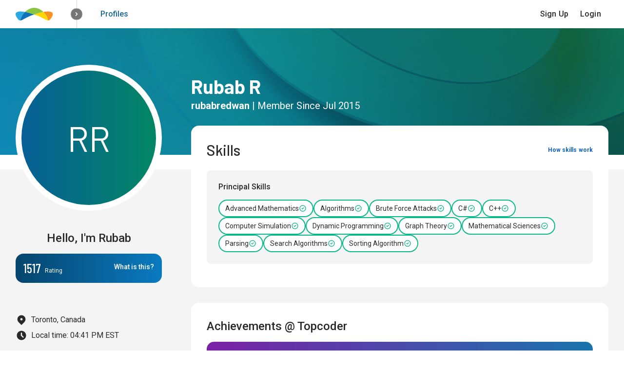

--- FILE ---
content_type: text/html; charset=utf-8
request_url: https://www.topcoder.com/members/rubabredwan/
body_size: 33443
content:
<!DOCTYPE html>
        <html lang="en">
          <head>
            <title data-react-helmet="true">Topcoder</title>
            <meta data-react-helmet="true" name="theme-color" content="#FFFFFF"/><meta data-react-helmet="true" name="description" content="Topcoder is a crowdsourcing marketplace that connects businesses with hard-to-find expertise. The Topcoder Community includes more than one million of the world’s top designers, developers, data scientists, and algorithmists. Global enterprises and startups alike use Topcoder to accelerate innovation, solve challenging problems, and tap into specialized skills on demand."/><meta data-react-helmet="true" name="twitter:card" content="summary_large_image"/><meta data-react-helmet="true" name="twitter:title" content="Topcoder"/><meta data-react-helmet="true" name="twitter:description" content="Topcoder is a crowdsourcing marketplace that connects businesses with hard-to-find expertise. The Topcoder Community includes more than one million of the world’s top designers, developers, data scientists, and algorithmists. Global enterprises and startups alike use Topcoder to accelerate innovation, solve challenging problems, and tap into specialized skills on demand."/><meta data-react-helmet="true" name="twitter:image" content="http://www.topcoder.com/community-app-assets/images/d3b3dcbdbf143c40a3c124213145ac80.png"/><meta data-react-helmet="true" name="twitter:site" content="@Topcoder"/><meta data-react-helmet="true" property="og:title" content="Topcoder"/><meta data-react-helmet="true" property="og:image" content="http://www.topcoder.com/community-app-assets/images/d3b3dcbdbf143c40a3c124213145ac80.png"/><meta data-react-helmet="true" property="og:image:alt" content="Topcoder"/><meta data-react-helmet="true" property="og:description" content="Topcoder is a crowdsourcing marketplace that connects businesses with hard-to-find expertise. The Topcoder Community includes more than one million of the world’s top designers, developers, data scientists, and algorithmists. Global enterprises and startups alike use Topcoder to accelerate innovation, solve challenging problems, and tap into specialized skills on demand."/><meta data-react-helmet="true" property="og:sitename" content="Topcoder"/><meta data-react-helmet="true" http-equiv="Refresh" content="0; url=&#x27;https://profiles.topcoder.com/rubabredwan&#x27;"/>
            <meta name="theme-color" content="#FFFFFF"/>
            <link rel="manifest" href="https://community-app-cdn.topcoder.com/static-assets/manifest.json">
            <link
              href="https://community-app-cdn.topcoder.com/static-assets/main-1765976965660.css"
              crossorigin="anonymous"
              id="tru-style"
              rel="stylesheet"
            />
            
            <link rel="shortcut icon" href="/favicon.ico" />
            <meta charset="utf-8" />
            <meta
              content="width=device-width,initial-scale=1.0"
              name="viewport"
            />
          </head>
          <body>
            <div id="react-view"><div data-reactroot=""><div></div><div></div><div class="redux-toastr" aria-live="assertive"><div><div class="top-left"></div><div class="top-right"></div><div class="top-center"></div><div class="bottom-left"></div><div class="bottom-right"></div><div class="bottom-center"></div></div></div></div></div>
            <script id="inj" type="application/javascript">
              window.SPLITS = {}
              window.INJ="5fYsfdY9/FUbzzFfx455MjSWoYI1JrcUFOAJCOgpM1tx3brywj8UrBIBs/YzBHEoNcN/Wu6GW29nrh+AftTZ3ApLbJKW9iZmg0NslW3cmU17qvcebWNbpBVdR6z/gippENlWbQEzUkZmZDt0IYIzfZreYqvVabJxlnHQxqBNDykTuVnxqTgpGeUFc0+oKNtbk9fXTYCR/Mj9160sAuY969jTEwKA6mX32XXWYAALTZH2ZTb+NQq0V5VpDeb39e/Rm3UlkoXqPtaA6cPSvnMLh0ohiMcBjVU0gE+T2GWsCUrv+RzStuIJTH2Up26E4qKLkh3oWtja96ggNnMTfuduEVia5iKXVSBRDJM7G4Brf8DChYh+7qaNeKlU0cJoUyMqqPvcjRGu14Rp+0oqmnTa+l8ia1k3LBwkzi/2Y0d2+Tt+ybrsZrAyNdC9/i48vCBUtC92gcOk1K96yrGQyor0x1HZe25NFrL7X/1pPqSCSGdR+YBWjVcnIfH23ONN3PBkZ5TBFHxYx+yKp5mWCNBBs9n8RT1YZxXgyh3/[base64]/+h8iijhbb3IXIn7psSPGv3Kj2ADRzWM4YV6sQbZ9xO8OtdRYLMmGF2bD1T707TdLX0r+j+ZllINrBYML2gVO7sImxlPwKs4jUYrZ8IcTM/Y13B3JxDGFdT1Aj8dh0eGGtrurVahztgXIJzspHNX93CKax0K7+8qL0ktgruHpur6UIMvte1tEbivylofRjuSsc21TG1zEE5zPItLF9+7JSBe36xYL07AhNVaEQk4AaeejS5zGKHT2YZmihOprlIBAWlGdRTpp/aAZeWihm2d6VXu/rA5qFDmOHIHncMMv7Jds3TYPvI5xpKydCUD9q4Mc+3fhbAKLrb2aWTCwynmixhfUVL/[base64]/2ul3ll12BctPUIiykXTgEX8LPcaU5TW8v55h/tAMJ652oQUjxVpXt9B6NmenvUKC11WuX/1phyiyo4Me/okBzgFa0OI+R7Qvjh4ItyKxif4QE/DtuNlYIaCzhqXDMzv2jbT+iFJFXwkV5ULUUg/S8MAaaNYl9AmYGPa/tlmeiFAx/SZ8m5yk24vvSHFH8VAEcH8cZ8pRCuL+7FEewF+KEGny0RMwv2An2U8ENlykAAR78H7L7IFBGGDSn/pNh+iIVAq4z7jIRaIdBWecoel/kplv1wczimo7Eebfe5wPbMEElQO4HJ5X6siOaJhHQoVh0f0qNODEj20oSAi9WQLf0CEpD3SUijoLxpnGTp94Cs+11TIg57KQJMWNUyAnEo/F5mhkeKaCZRnnkafGvcZvYHlmQ/c7+BKRUkSdWPwFuGxpdHw0jLrv40ExpgP9nrstE/[base64]/bRA4wzkC9fjb2mmwIuHFHA7tJB3Yt5Ml1FFDU3q9UM5kWlrUWsxkBbFwfUy02Vll0u6kzIyyB8HwHDXLd0hQJ8XBech9Stoz90ghdfJovnu8Mc/Jh4Kpvx/YSccxZmgQd+M9+miq51sN7Fpk5IxiSlviJ0lmla9olyOvvI1BWIRInHw1DcWzEqrll3ZM9K0GSclSIqHJ2lQHsmmMxUlpxNmX6WH5es6Zs+zertgP3Rfr8MQruemwLibomjU9Ukvl4lEPrAU5lQ5UDe3B/zGfTEuSkjzEaE2vAo1nVXmhcbmwfJnlR10kcqt+PFPQd96E+XoMAecv97WbrY7J+I6fg6RwuqNXpZ8SPcxGUQ2vnqchz3wMZ5rgO88MOSYJo6Z+GXT5emMvGed05UNLiwo2YtN4C1mkhR5+5I6b+Jft5JaxorO/Cu5rvypE0wUF+ZIodVQPmBFXL1UEf41yJv6AF8pcIUk4yxL5CL+zbu3jUflSOpk9jADponHiXO9Ywi2T23QwDHl9hXnd+dmOw73ULzT+DMVGS9M401c4eQ5TRguTK6KbF396T4bPHMOaqzo8DdSVMYtGZfmXscpiTLmEPQoP8aJiAl/ZcLrDemXA2/4RjkEz6MHL51riHqw9lDB+QVdcR2yhk14YP+r+1bAdZCemeB+c7n69I8nuVlhA4Y6FJeJVAGQwqVhJh83jqBO5t/KpJN4/ZcEUQzBatYzYkg++86OZvYeMNkaXW44x9r56egrOgqusc4DS2iiRlSwPoqyusL+9KgoV0oevWNTdJ6fwR40Fy9q9vwoEX/T4gcwu0GXb4CTrOlIIxGpRXxPVtG9oH8opBP80shP4Mawulon/MMVtqGlYkOmcATpweimQZcB+2+IpYpjPqUuLFLMNWsZgv3mNis8GRcKgK0x0KU6TyqNxCDGSOQjetnySsTUkUGZS1yHO38i6bs0xYdYHtRBbSrjmljZPcrRJKnHNcj2m3s+CZ1ebs8piSr7LQU/aNPPT43s8L3HKNywVEB0gUGS85EhgaaB51Tc6H/o8cqSmlcjse2Y2yyw7Ex7MDZHlmqy7VPi3Zgz7JhlzD+G2laTmO2f0BxrpG2bF3DCxXQ2j9LQ16jxhxY9joEYMBvFH4FrriUWCfXQ7zN/qXu1Ous5F+F2AK+9TAAAlm9PyVdtN1AGax3pOYuQN/Zv08j48GvTScUDWMiVicwMeNxljAw/xpWjsniHB6w8agGN+5sI5q/4GqnKVVu+F7LReA9lX1WgtsKEYOM/gPj9AwSaek+VfRhLYgyIQi19zrcFoIJdTHfXrTAfo2haqfT5pVNnT9CQsae1ctWkJr+tjoQNBaIQtr+XJwDktVbRAKuzsaCkay9UJcUUB3kp9Fw7XZpuexIk9YNtdTlFdyN+MoORFPl1FCD4k/I23dxktv2Kxh6dLyVDQxsuE6jdEnAk5Cd0LCdoQIFgV4P2iBXjDMW2pznwpmm8WnZR0qY15+/u4k5zvxETr1xjDqzTNjGHncHSa+T/7iwXZO6a3jDeq/V2MEXyyrYvMoWwA9WovPBA8L8E/P5pOFfhKCZYE0hDLcbIIhew7lr++vfWKC+9dMTwiTI4IDMyqnZrbbK2AWLa/OpFwgx4WReEwvXcPACCRaHsEtG9cLRqoOIx3bzR1fkiKBz1pogNSQyWwPL/tve7Uczwn2HwD6lOjPu/T+0BXfE56bMp7yDOkYBfOWiN4dr8+568ShDo4b7m054AzxoYfMQbTngOko509IyCxFDtk+5k7gOsQQEap53Hj1mz0W3NmuxB2cVoWMmHzW14qBsyJNOQhq5wjKYlWD8xrt3r5EA0O8EkD9mAoD0saw5qpfBQ+/pzxButPydDFOS9vL/CRxwGu/cHspXtICgmX+J9ROvO4/aTTHlnlDwqSSkn21YDsC6NqVHSi5TwUA3nxwvU5/LLiY1ltngNeCEXLFMRHhvASJxkRmupyU8WvvOf5fOo/Li2UUfvF5FHjTTa6469RbfBE7VL8AhMhfL4XW+aGUtw3/ynxuhvI+kAX4cNwyCikmwshNb+1WEsftvbjt94G/ECzctLp0KCG/5Kazs2PjcnnTz08nU70emTqR1BnKDzKHhHI6W8bUNqf/fO3rPm7RHk1jS/5ZNjNMvnehYQtUtFylMgEyb/IjUXyT7fBFeF4molD9O0jrFRXmoFzj64UlgnCiVVskfhXqox3V5D8CcozqflN1tzJ+rCWKx/[base64]/I24oCW7+KJ/RagvyXMr/YRNVuF1FShxpYFPMdK6G4/bDPqtfMJ4WVyARgRqu93FI5uEanfDELwe1/[base64]/Cdpr33JXSA+rmCGxzt7WiOxpCGRP1f4pY0SogBPR3UUJVLqqdD6GQefV+jipjjTnba8V2Uzs0FR2doiVBJBOxBMoj2TNKB2vU4UnPpYSc/YaiOlFns8dxrWs8zbaKV0VjN0WWNri2wzFgkyltidMvyLReZM0ovN3Z7Z09ogF+LRxNBNJ6N1qR03u08bqvv4/KjC3imkk9F9i+M0sY+RS7YIqn//isACNcb8Jta1rZj/0lnkCJJaiiPYvijBLhVsI8pYgXW0OJRqSh3jym19005EBglkaKYsB0e/sky92R/47+7QAHlWJNRT/sx+RN00nU36cePg3kPsAi/YdiU0+Q5nngR0BVq+Ktj//mplYNgEU56FFqUvcnBd22qX3Hq0R/Ttzx6czvPvYK+zqScaYIjjRT/xUwjyyORbyyJmp4ZxfIds74LxU5VyIesPmi8rdn1dQH4i8B0X6lLktXT2dTqx7yWwoGtHEm7pu9NWR5sxY/dDTYHOsNXio/hXdHAIXFdloM8EEP1rqdlLMSiWFB6+6mmbh8Zx8h+Xk2h4J71dSKIH/XenR/g7gQZSoZ614fzI+Eq1b9LWYU2abgmnqjks3E1BNDdANlD40i9fx4PsB+3LIuqEmKxgikjCBTJz+3ZCCC7iKBYCGMgnzipYc21RJ+gyKtC1jCQs+8PF/GM6VVU6p0DvQd1POrb/[base64]/tSdkYRRAFcDSmH22RsI5cDZY38DUtNtLc3RDrbMQ9fGmcLqQm7XHxoBU+H7MZcspvQL92gCEe/UU19MNk87Aw9rSG/W9H7dARGXz++yaE7EcoaG0qEPcEeJks9Bj7k/[base64]/6p7e+5NsUwt/VNh94GlxcLrU5R4KUpt8jqd63rrPGpDdhTbYQkoRKzh7kLfnCg0VPV/CadoFVhr+PbzEWZeHuJsxbhEZTIOJ70SLWX2kfjnXrsLbuYrQv7JdXHYJNxf5FWbU5vCUCu16rPkHDj4WBzzKl0dsJSr2GY9Kdk1wW4gfzmTpLak/oNSwylE39qdmJq1kCN7AjoDdeJijGwdMayWiDjKkqdGOvjF4wjtUBH7MM1csQddxQ/g+4ddAzwBHUx7aCoMPwNLlHBJLq2pUIXmplScLoyoT2L/YLFQijmL7ujw7+5nfoyqoYPogsTNHH1fPq1sI7dZ7Z+RJ8YmbFXV/+5aV9oetTy3YH9K/tI6fUW4AanRkH1Pd3V6prHOEbW1FtVQYD1ch85/oZS6taQCk4dABWSEi+C9ky1R6MpbAO1qt8mX2K70juxrEGGxZZblhNzZFcBEJy1vywvcMcl4NQe6RbEByAR9+7Bkc3Y/rLp+wAzWXVBpMF+0QI9uu1s0DEKeZTJZn3wOqVjFvsHzOkOBFO1IpdAOTB8/59eUR0JwsWHvGWwRnuRsaaiin4gIlQ6nQGmy0BzJZcORLe7l8tnSKN/ZNnhcaQqzILniYvqC9SnCijzTA8ym/B3Aa6ZOA91eei48QP2WlH/5gAZtuootpvS1OjOkEC6tsnsOUE7ogJTn8MtOwbjlyR4+CniZwXtaevynkQji/rqTGzMfrIsQ/CALZ99sTRs7SqFoY3GA/Fx8bH8uIGrP2N3k4L44X0pgPfdx1BQ9tJJxvVY6wHi9MIR3tNSJLwcmlDliAiDbtdjYHSBbjGr6bSuDq3uGl6LfX0qRz0ds93+h6dDButNLEQQK2cq14D5TWQjKmtH+AClK1kdNCibk4WPeyL1MkAARX82F9/uR+QZVESX7ZRvaqGULHa0AKFzLhnCNVzRSR0vo1YFgsv8NxZmDpdQnTMeh42wLPDuNg5IV4lm3+w4eIXbIy1S1XK+jFyVOXKf45+3GSJ+NdjkcHLm2nLTo0zipB+gSQjTo5ahT79vbHlDbeaunaJM/wOlxADVQ2PDwUCDCpDzxGWedpTaQabiJ8z6XExADgXLTCJn6z8RAo69JSQ8JzkWH+MHRQmHjB6D1EFP4MaAqwhDHJcrSwTxmmuBan6jr/ajZTt3LWUdJoO+EZlrzJUVPUobiZ2j+uZVX8rMBA5Pq93h8p5smFXZCS+5e4AhwaHyv2zAK7izILnZKr5j64J6SUmoOmzK0yF6KSq8RyqqeiNFQTqCxr0kC2EvPUQNfO+/v7M/tDtoCySjja9AFSd1JvwM4buuJ2jS4T0Tg776NESwn7jj8UX3J738cbep3/4dYgBJCt/6ZJ5QF8/6ZdFQnp+GtgC29ZvvPExnHvxdBk1HXXqFXpS6K3u7SFZJJshGZMAw1alq1Q53ax92bmVn4fRAVez+HmmAuro6Vok9UCysf5wtFhLYTRbvcOFZq1f/017nyclXz+DjpzVklSqMchV50YEHQ0IAofx0dJhfBDk9TFUpfjTMOp6kX2hyESX6gnnc0je3kvyT4zy2oke6pXMj/BoAMJFcERqg4cSrS+wkHAaPReQKfN5NIdy3nihaBm6hZaEfuPDb0SxiY44rPEpjtVk+72REQ+M932aBI8QWFSvKYIxoBoq4FizzqW0fTTY3QOIpUuCXbtJ8JeQFUo6vzWahpkA+yfBuVIzBjupQAoAL1fzMZsPzeNaf7Mz7Un5icK4T6yWxSYNJgA6M5rc/EFIZE3U/[base64]/Uq1XuKSrOBTxP2GGWvrhwtrRWcxDL9KZ/2eOTbCqcU7GIajiKEmcqGRShSm9WKghaS6qTUpISrfh0hIlHu8/lWPZVQ8HI3DTW98M+iStb5c+m1f01dmEs6ByLmiUR7nqUWDSWIz4x3MuI53onrr6biOid7vQq91U/v39IKAGiYvRRbcG9+5Pi5Cm36X3LwyZwfv0aPtSaek5MWCQjEoj9+ZF7p4xD8aJfChUgRnsp8XgMP674G+exPPdCvl1EQddiGDTBDcD0ScUTx6qz7LY3thaGeDIqEhFA8ZMoLHeKBV9alL/stpYyGxW4hnc/Xj5kHvBoyB86Ml1rQK4yHqyUTILNjJnl1uG7ur/ICkBPMiY+v0eYMsIr6B8L8RLuvrKGVrDQr9YOY4d++gc1bAvD8XWmdbfRGnAzRZzFfvwvmxYgCQNIOwsW40poP0+tmxyaPsJRhDmL5wXOBBfIXtNEcQqqOOXhJqo0dxap3Liky5S4KZa/fMJGb6yUMKGzwyJh8/Gp5/YpghDl8DdtHPvgzYeYDmsbg29zIjWzRtMO17qiRzTgbBGaR4CWa9IDfYhGcq2XiwjevFHX4e+uRYFBiUSKBf+TEnk5kpGeIhJ/u/NL06207TOyS44/NlxQ2i7Fe3aQyKbVzGKgM472jXedUQliF8dC/UVfNj17ULMJBfdm797uOWa7CmcfSgxjOqMlOViOYZW8rmNqSXBwt0INAPlZm8KXOX5pEaiWa6uA0vPmPfTqufCtFYyKrovNPB3xi/68QJqMSNnWeXKclIE0S63RJ6hsSxcef4ClNbZaovvQDFeyDpupewWNVU+Flr0TQFVpKBJMYKDxxdbq/3D81V+oWUgxOf2wzWPoGiU8Mxxc+MEU8TDt8i4VVFUAXtkyxw4R7/XSLKagFYjqbaCuSnpK3mnqgrbYnD7kXGAuHj4YdZKk5DjDYU+YJ4wN6nBmhMX858dwo2jcVqoha2IBQNtZQuw/5OCitPvEEZ3afj21gSIPur8ygwNOqn9yQqp3reYvqBw2wG3i18eoVGyNbhts7ZLN0nnRRhFangNJihf4YMcG0i/E+LrB5tbCKWentABAvsrX5xrkQNuuyWLjkfseVK5QEEIZKF4pgkvZprzVz6eCrsH9baSMfui99p9XUZdvI6mJHml4mdmT+msVmfYMO+XYpxutfkiZ6Woo9kXTb/kNFVssvYT/u+8QtbQLcd/do5rqK8Q53mXaN8GEE4TUPV/KLkc6HzJR4AnB1qB+oz2AOu3iWgdjE/85CJWR+xMVuY36HCHAgORQuFLjmH3zvxN1FbwhKCLtVpbkPwaAunlP4N8v6hP/lc0w3cRc9FOogZWGCoN97vhP/3xKZmSvgyoBsMz/bIATlXNFGQ034M8ghcsNdfXDCBVm2w19gADZDR/E7VG/lJv2b6buhl9Ay+jafJtNLaRj9ZOxBodPObHrb5BJoK/I94TV6/RKfgz3MTuN/QZGodwp+QFJ3KYQ1yxjIRBAkdTK0sYZkbklZK3wOfr6w++UpRvzOjbhawiSrBkH4jf8bN9rxX6cCKyZ/lj20D/osEroARvVmvT94fNGwn8mbxirnzdaRVEoPqQ+repsVAaHk+qPmacXPfQzN2xPt/K4s5/UfkvYc5YzNiX+eWagXwEqD/JNxQ+0g0ugb6fDbR6lszEBklQc3Rs425jIZ2qTYAitV/tcvrotvN9JipVWjQ1CVIlp98ylkVthDDRyB8SWTKtKrgVGW9GEnOyA6Ntl5sBkD7/RMgu1o4OWJ2AN0a5FAoU6xjHkvR2k/nes65UAJ2sN9XiyYo0x1pyjVFwAVf8S9c4oaqboO0Ijy5ycaYcfa7z4SRFRf6ooFwrY0PKaBrdvtuh4fjuPntWmQK3nU7RVrBBrq+Yp5i/qBilx7+eHYGxw/wRut5yHKbp/wKHMAeV7lOwswtInodgHucQ8rxJpkiytwmW8AYBqokPOx1JwXrhPO+KSXA6tom6pt3J5eYmFSnVwUkp3oso2ErlNOZxRTbEHUp+TmByuvERT+nGOShmzBP/8Ym1OHrBG1eLwARr5fVCDBp2zfaNSeQO5o3pggMpRQ8X+Tz7ea4jgoAxEc7MiRLjyj7sQty2nBz6KhOmLbRBukqHDpf76mWm7XBA0m0FHtxZn2BSJ3/eHrR4X2fpISTQ9J2nP6//qVrNI0gQA3JNWoeSI17zqvugN9sFYjNc2X1BG3jQYsL0lNTGpB6QgOsC1GahKxa6UBHfhF2ObJzWtiCishcxMuNiW0tOfO8aO0b3aI/hMgy9n5ZSR/chfiaba99pBwW56zEUWMwiJUapbZtlJ0pAyJzPIHA11u9Ya2eWfqIfKf1JxsLEoLtp++uhY9qbk5xKTUdIyGcLy03/kSZn5HHmLttTkCsMQZJNdm/Jwn8qLSvTeXcLJex6nS5briNLIUvxM3ofNZ8yRXgjvea7e4ztexIQmM3LYr/U8iPav2U01VnJIST29vkaJT3lJBB2KU5U+qy51uGFpX1N79iZwsGVRBBefuHL1FaGPzZ1X2pWFOEVQxkpfuBxYce8zQimJFNPS/Ed4eoqQpXz4Ej3UMtIPbyMcmdtn5qyJ6CJxqpYnw19hsGTAO6OG2wO/mcgeNcdNTCAoxZd5q/vfW5l74pjHTE1zZ/Xuk9NnL+pPX2n/PRQsZ8GpHKBFKgvKc61iJHQNs6fUP9IyvwwzFdKp51gP0GgIuxucYGkbZnGt9CZHKeJ28k+j3CFqSH0tgR4uRwMoSmnA9x9YsaBEQj/qPOHqV2eAHfS4TVx21pNOt5SgBpjRdIJuc0Nmy/soCxaX+PukYpfLOPcviT5+TlJYgK9sEb4TkNkSeXJHJqqVOyquK9yTOk5I3Dm5WHEHI8k9ORGeevchWzspLX29FY0a70qjmEmod/69mhvWZPSdfM1vx5YvX2kYCiFD9Bw4TaA/k3Eka9xtEvwQgJCgn/spqaRvhX5jSsE8SCSQjJLq5TvfAOQrG28BloOXaWeSVY2ducDUg+SCtQirSX1h5m1ykqd6f7pXPQbW1AcAGfIpuzslXTQAmRkNO/rUEMzE0iVnGKqHBcrOd/2qlOd895AvaNj9KnVe8ROWzYAlK9NXQtaGLQ0PTR5oMVl3ouqwRx0n+8pT8x7K+vuO3u2Dr3xDyJwZziJv10ULD4RUl1JRWqbx0ubge++LKIKmw2TsxvHJT3ePEC7sJI+OFsU5GUMf1yp2KyjjwtrxS8zttjs/4Q/ppwqBihpK7uyJHwz6++wApVWUwdCrnrSBz8xwiQ1trLUoiRviUxdecGIndBp0kR4vW1SDSm6Z+fmjbGgERQrKtveHbKXSw2RQFgNJVKExFpJ9A7djcR1maSQrJTwX9lO9G03rj0S6Z7cwkCKAJ284uWog5u51MuK6n65T/7ZL6PFydjcvFXMeU4cdYcTWaHSAIw/spRyYf/8fITk+9/It8fN4QhCv08pXTJ8Yvy7ty5G7e1TUvu4rSfbRVe3Wb81qgKFFCsAz+GGfeHyf9WNsBSDP8BtV9cgYlheicYAkN+MxeO/m3EC9UtnADytmXhQYxArTp/xbGdRA4Y1EQuwbzW2o/4gAF5lidrN2ntGn/f/ZEna4+4YqcWyjaXeK8HtK+WH+Jqk7m7EZ0XZ8hJ8P/5Q1cnkhPVj9LRXvOHz7vrAfOb8BOxvQm2Y7w2sFCoqodL96zbGPhcKy9EPrxfSVVA+BKu4z2yrfJOhIi+M/Z2HUT8Rj/0xOzygi23YuGa59BVJD+O2X3Z3DK6XjW7hosRtifO5FU/OShOgQcQw9+EB37OXKm+UY88OK5flN/DXo/z+c3nYWh93Vy9LXyFJzgG41T0H2ATFQj7VraK3gUTqg2SoVtQP+zWAvO21zVCr7gunx9YB6L27BlrgMvLtnXMwxKrpC+s67pUnAfOCrwaAQL07kOXwT1JIl3su6nA9n07h6ZXWnX1L/fVXx8fTqBB6F3dvnQEjy07Xk2asYqyLEVlFIdnqnG5xWRKF8whfctL9MGXUxMic9EzK1efFoWMA4YPRJlih2qWQgcPfoKfNYB/AC2NPk1Tjx3QUgCOx0d5+L81/Y6hKD5awPDZpodRrpvhJ+NnL7uFVynRBT5lNQbDDujIDF2W+sk7bHRFm1fRrjDkhkZkHyaUa57kpmnzsmA7nJITl2Ffsbtq8kKikR5f5qqBVgX4INUNf8D0e83ZQ/yP71IjEE6kIG4oj6gnOr+doPDiefD9KP61WuseheRCcHoyYo7gLj8lBFV8c1slB+GigS/0Ef7zHvi/jN1xPfGwkFDWOPbT1cYCORk9t4aJNecRRSUro8LvKRaX/FlxJJQpI9iZRhm+32W+DtSGyUlF0JnFsfNtI+ZABWFkNMiYFqeBd/mJ/JQ769zi3IGGdmg/eGK/hbbX0k0dFwTM8QE23uBRR+g9F60eo3GEq0tmABm3hTYsX17X9+/gAuTSujYDEnyelkYDkGe7Ga9g8YfNDcCPSfhQdjADiyIPFkYVkjMef0/67Qqxf68PaB5nLqh5bzBZDT0PE0nn3MyyKs3n7GntRPJJCDT6lnvzP/J+MV2JQM6vlXXonj1YoJ1OXuwEnVadkR9cZRnR6aXTfKTlfWbC254J+X4u8vD67a71A5EmCHaYcllgoepv4N7lWVbX/gSz3FPHNQYT7BsWR4gJyNzwbNp2X47DtLMVcyqGbc7Ws1X+gkB68oHvrOSI6FVhL3ehK88Zm46HbNpIOZSEsnTrPO1byu6G+5dDIcuGyCTjAacVN+sm7dSk/bkPZOAxhFXDYYEgEVKv5czg6vCw1B6IJI4gqqFcwqK13fmh/[base64]/iBy5aDKNNM8477uEZWnmt7viOBtNx7rRxp9lIEj/attuOkwzG1auZTwt85H0UIXr9aWsy3wWdqvbKd2WHf5E8IpuQym9pxTP3aEIqCdNbNMJ153VsSj84otMzusEgPSdeZDsX0JeX23/aY6W4hT/7pLMw+OAY9wevl/QLZzI5hXBsh6/JYHVe+184+EZPSfKQBWVv2O3adzsXAtaMwVuNGXV8vUokNJvizaYFZrdu2gCEEpRn0zJ9bBdJI+0LToIjdwTqlCrg5nad6e0B5AkJNcjApvfA59V5eE/retQ0S5L3gPzTKICERqR8Hj6UKDIu6KbEFQdpEz8p1oFId0XAnD/D/3BCg31JJ+z5HAfFQ7XgYwCiuCuWTNvr54sEg7TvAVsNJyG/4G6sIzektNl5INYUEacv3rCWsqYa7UDfWomuYCIqpiLKOf/z4ngPmKBQ3ROsa4RwZfBQpPJsIVP+01Ect8I8C2PkPw9s6cR9kY5b2obb799SbMU5bBXshkcEGKhVRkU2JkaQ06eEzacNnDHddHBVElgNgwmj4AYeUQg2dc0RK9WnRCK3j5kl2PniyjmOjgr+H7HmtAKlROBm6vXC7pGZkeg2T/Y3mCHRZNaMD6daVh1dBd6IZdIZcqQcWJhlGzLLpVO+fB0/mJxUT4SNhJ6b3bHRJEQqXqkMKNi5iBSakb/rEZ6QMS30Xs/Q/mdrClx4phbNFZ6xTTXpuSp8ooQlN0fplmg5Z9FsloiFD1wn4dn/AtPgcThr/[base64]/gM2KUX6nAWm9T4IErmrpzlZUdU29n4XGSCDo5+U8KIP/exyoGl0WUbJZ5tsnAyUmKWtYFxETa1TPTqOpp5/lbixjMbBE48YuInKS7jCQcYSEaEgaUr8VZ5RBN0t7yR/CNkY07DFYm/7GeqpO6zSTbxltkI9nPJcj14QMwQ54a9JxAI6R9tAOcDtERsZVtiCtEVeSnV9eEhlbNBpftKWcdBeSf1VTJWSo8DHJ26NTOcCIwPevwd1f5frRUyk35Mo51e9fgrAyktqCgvfxntigTgLCZ/8L/mFk8QkibO4mhxLCHof1LnHQtax8rVyF08b7IENwfPphdiS0xg+8gzdMq3XfsVgUl/4gJVbSXQSlf47EmTHrBzodwDSdiYG+AKrLZ0cc2xHAJ22SEXggTOO1NMiwU1osLKvYnP5i0HsEu6eqf/f59o2n2WY9BTJFQqeIh2Q5nmEQLZuAY1wr1NQZ8l+SfaPelXs6z4nYUO6s+r3C6rYknX4vO8aDwFCwyqmJyigbq2lp38XU4WnJuauCITV6giO3q9XfXkOv/D9ti74f+nbsVFwmB58D6KSBUVE0hZmsf0zBcDilBoHmlZ4qWhA1PWz8CYl0OAw2mb0DSKtF0mgocZkQcMKNkzDr3yPblDZdd/plmauhQgapEK2JJ86/yPJQHHwKRohZOE3z4+DdbIOajHvxkuH9VTKaQWcCWR9jKbIobZyFy4cFXmrlgrgqoSQdLA1VAHFBPtOTPBuIZMmdt4ti4Xx7Sg8WwyI1bvnt2YlaZI7qs0tV+PohiqwvXmExzCasorXIQ7YrVGETjLVhR1/5y7LTLHRVPZH+Pq+GKoUsShF6Nuhu6A7tulE3M89qeINzoS0/Na7l1nfErvw0rM1lXh1cma8MM1nin7Db7zMosBnhwUtHWkzzDGmDR4VV1K9iVGoIP8q98qAI22LcyHDfdWloL1pKgtDng3kgGHM7iT6OHcinb96eTTSArQgmiGNEsZtQtCkfNqi9BFp8Rm1UPXwRo4jwpOUPpzK6G6QUsz+2b/wh5jew/z8AOdVEchM9pnWzxc3ZxXPr3x/V7QYAA3sM2SV3pCjMi0eIXh4l50HFCSdnxo9aM/TshzbuTMyqWNpv1CQBcNJPn4xJ/EzupWQdECl9xjP3+AwSldimEXyizs4sUQ63fg3QUdr9zEYzYE3SSC3QQxhnS2WMOuzKXX4oQ/Lm4chQe7kihn027Q4pVIrvs74ZC5TxU9Hs5/1nwoQK8aY3FrgM/DrMl+WKAKT2bWpGtekNbuPhUzDFCNjhHprgSKivfclxkG0/uUUciIprF2zFducHMcJY9LKjk2/UNe8FlZsFwK2QO5WRSdEP7EQGnBBrKnSzKXm+PPU9y/v5NaypsQDMIZ5DdVhNPe5tmjiB9Fs+B3zCC1jvHmCuwrBr+UzmNrxaJwGqtqr2O2048md/UN1TfZYmphqc4tuPzvvZ0YC4jx/PeWiFWzm6wJxbyb1LpqOMLJQvduYy8GaNciCPUuR0b5UlbBEeWLO9F9ZngtJo3vEi7e1XNXcEysA0Uwwb2hg8F5jqBgYTQmFk2ruDAMDT14BYhPHeCKQ/OSSpmxUG14d9xscot0pkhNUQwp/WJ0C5nk6X9nP32/WbepRN7ITgFs1b3NStrdaEtYOCU+z3qEECGSSKcvGGT+807IKcp3AgpvEPLDkdkeNjgEPuAwXeHPYMR3gofd7lb6biw5COGBta31gLetLJgtMzRitNtQB4VJk6wlzZMjqRnnxzADGJ8jJFEr6H3vCo72djP9Pa/SoPL5XkyC7PLrzPBP2Y0w0c1k2W8vhXRp9hXOdqMQ3ZriqjVPnALn56d/xibHiryPW/tNcSUn2zbCOm68rRfmeW0MNOxLeW+RavBgTnDViydPGcR2tpBwsSFqXqjUhiVHAVDuLCwkIIASQyMEtLYjgUnNkKDO7TmnrOcYgoLXPTDELrQzS8ho/2pMb/e+5g58xRYe20w8J5pzbXVNaUHBcLhdXC7eIrbc4L9adKLVZqAJZAWJ377oQ3ECatBnGq3jL6CkOqwHeZas2huSct/4eCnsiJqNR1Se8NQ5tPXFgxyDhzlJKV6nWKBOYBpvzILeCw6FRRDPBR4MCmBgn8A0+jYSrBdbABDpylFvTW0KldVd0tLOnV3t175Coh82qshKG+F6Kl3SLYSe0FQSP/seack0xEiKW6zaQALcxnahfDkfvftM6HH2KziiYnBEGO8C2wdNATrSU8gTcLGoVMjubzUelxSLKkP5Fh4tLWj4Dfg5h/FL2TgBtJq0XGq77cTnBfJmDHWQ/CXZgJex4eCJ7a/[base64]/VJaPgNEjaRrNq1X3ZGNGBSzFnyM4giMMD1x3g0b5r26RXmj3p7wNYUngYnEYgfrlZDJydQQz6ch84DaY6BBmI/vBu90qAf+Nd0aX3PeQrA1MlkLFcon1O+NP/nXHp8EOLFqzEEx+gsuO1jGZ+Ei0c+RiFpnmlEAE8qfS+t+v5/mN3L/[base64]/kWgIBvA3wJcCAcdI9rjPkEI3MjCbksXG2U8dgjO69FPtVt0kD9WHVXc9cPa2fmDYuFH2n83PAcI2V459mYluUZmXIx9oscE9H3Q8JFZp0ty4USmXRi3jhPfnLIROTox6XSPZdcZZGaRNPzaQ7NA1ibO5bMdPlUDncjilsnLuZ+l3OvWMCqW1nyTWAksXdt/bgpmVO5ZmgKtQFLvfQu4Fzq/t+CUl4/TjAVlXmL9W4jK41rUWF/ti0QQp6PGPaESX/Qk7NU8Wq6TAvwI6MwGvmAaKQgMeKWQwijB90PBzHNt1YJmQtYJf6GyCC0DTXYcTCsx4QnWbzojJn3KLUqYYkNM+V2v+Ih5GXE+ny/tbDlm0UESzZDSqA6eKAaH8QnZ0htp1/3Vce0DNSTa2KaOVaWbBbQLW1EYf5xsmJpupLuXYfuBUFZSJIIBuiNe3u2rWm+7nNbtxSjG/O4Ibmm0/OKC1IIKbvtMKau3uHUKxn67g/5FT8HUb/7JLI8ChOYjoNlbdfI9xZU2TVokXLcUL8UAJ7sGyIMOl1Z4mpBsv+GRwyvv/gbRWeVbFDfABuEim6/zH+45naXVhxHkbEUQOxjetNojpgXXLr/MuPBK4unmooj7bwdu6UG6sFruKc4UHqRjsBGkiNE4cTF2UGSqlYmNqiHCh01R8DyrA4zbSTPF5zzMaQkOtFCbPdCgp8uqbkXc8sfBszG9Il64sRqkySN3tiBXEtODKtYPD+/zwSwO33HtHQiXpVn2zTUJwTucar/0jq16faYDcIkTaNYbI4TSQ0iUZaxrkRKbDLE9fPKtY3pEfm3aS/VRgWsWkqzCFH5qQVcmrxi0YXtQuHI3ZrA9s3i3oisZ+9kHAlXYq1DsPozByXrJI+ZB6Mpl9BmXZGeJdzgF35sZn8m25rI9OLJY/L2qyAXNvlJOQPiWJoq5SjwkNx27v9iQKFd6tczU9eD0Q06bMPIMnc5QHM/EHOeKYin10loPnFvJ4oXM9Xm5H6K/W9s2+V1bDS7NhlqLIXQ3Gx5Mojcbk3WtMlhxn7TPHOTq0xcmtn3AmHQQkGIIdqcQh8X6APJkTfY6vbBwfTMSx/F+YjKjgVv+1x/YjV9H+qtIPCtgM2QXuoZekaSYLf7gaeNpO13HUUVbfn2+BEtF0lWTxigrFvun21DS5O6xaTd1CJr+R9IWVYNtxxA5XixjQLgEPQXBfXO5xDxAVkFq+ip3OpXI6apGXpOOs7y8D9tfhi3ZRyFalwzvb++1NGB/29IPh3WpFNBr6Tq374nSL+l8u7HsEx/dFi9vpj2WTvvPTWW48c7rgNbAbbSWE7pXAmcjI+k/B0buj+5M+VV9qTCBKtcDsj4GeBzkcbufwJUOPP84FWNS9kK7RXEMF8ycaKqP9ajXvN7EbDnYFM2y3tWGxRjyPQcqjKfJNmRSs6Z2G05V4DlmZ+d9cmV+CsCrs9QbokdgwVD1YDEu4tXZOqial/6nE/TaSAwArwrvL6LOe1a+9PMZOOc32gYQCveP+d0JiyRkZAkwfx3HHP7nYVMrzeQ+HmLFEKXMOtM4noSrnfhWLXB28l4Kn+lHDyJa6HX0OBAAweLj9B6kYnDNL1NTMulJ49vQixZoR7e9aGjZtlmTVOTVnuC/QLHGm/tnMHegpaJSrwA6SBoUk6GBqBTz9rGSNrx1sMckWmz5FfD7OuCEIyLHO1NbSS+ETJhh/Z5/E2OzMD8I5iTgSPKriqWDWJJZlLBV+NKPcsflve8t+dM12ezb3IjimkaBn+Qn0q2kfsqO/zUlVVSosdbGJFU0vyxsSnJdgO7HDFWnjM6hufPBrOPVRRejfXL9+eh0YuDOe060mssja8yEnqQ1fqnQM5PoPJRK9Rso7/g9w0f8QHb6aMuIihORq6Xb1whs8UIv4veJakXg4YLjGPT/PRYq+a9RGXq3D8MQRJisexdU7VVH918wfC/rSboIExS4o8TShJ5CZwU5DN8wCu78B1MmwgPaN69P8whz66on7XPay2PAjpm2anIVJRTtJiFE9MV4UA5XaOX+o2tc4h69x8z6gaMg4SnhgoHLqwlrsD97ETKgZpl/ijE9GOD2QJB31uRUSphX4zaMu1mS1X2zceWw6KIzVAZPDDXyXcvWIhVtt0XH5OCKEbqlwA7/8+c55rYpxJ3eqwOlg4JaJyiFOGUJGPv+nb9N+4bXeCYvzm32bLHuyx+IsfEdgFJxXs/+vnmaxYVhP04jfy31A6rFx41QKf6XOuGgJSXBtkHNj09hJ3S6qbim07VMvTc3o8p8kiOEG/3BHvnFbr9J1MnMjqE757KqUuZO6MqDmJSSzjvs+kkQfnAvo4RpslFrSGDTNHIcygxTJg5H7iOqMzlif5u3NmH5Map3Lbwmt7fjx9vdrT7Fjgl0w0OFVV3BZZanMudazgqJBEaFXmLwq1I9amiWeZQFhioAs8OHjtPgJ5wXtTQUA++W42wZp/8Qw42LE/nfZoJuAtiSQ0ffxMN3btMaEAxS5XXQxSuQNuk9v+8ZZoV1Iq4kZU6Fe0W4O3uZbyWckATZ/GIv+2Boh92n2hLfe0lXchYber0u5TMVMqH7dHU3rBQXTBA+mjMiUKYCIaGyyDf803BZnc/[base64]/Qy6pH1+Wk9wo0j2+oBnMhhpbdWJmxQ9H33lUTDWd7BLJ2GFRJ3EuqhFzoLFz2KBW2qxoWgOGb4QjYO23IweueswAOzuWerFr1qRTgvkVdE5FM44TQCf19JGg14CV789nZWTryJ0pAz/K+KwDaKwgN60KDTyXPyCBBR/Pj8a7of0HPCVzlPz44rKJafrlomKLblo7a7DJP+zyWb9VdyQg1IZjUMm2qcd9rJv52sTHnrOCN7f9oigTWupeo/7Wp2xMgAe523yYsZ3maPZ8JiophumQPDd9EgItqhZPB9xDnu4lXrxO8+vD80Qjsw118hNmIPtT0Odi8axmUskW/ddJAHkoF2fBWb2W13fQF7tGzUQj+CGB3fwA4UOyH876c9ltngHiLS7L12WFLILiIPtlJNqD97pvqQYx2ed8K0/CcTWjbgAzGlcL5MhFQGzlwCCOmLZRCZL1IxQJTXwVTcog3GdK91WbXZaLu9Wne1SalxrHZDMIXXjNqP8A5QSnwtrv645I4tAW6X8op0ojcNtCVxpwTRKsuhNCqbLKBk/7NA+WcTMrznFzbXhhCNgViZMEDzGh21lNtxcX4XvG0S6zRXRawpzn8qJIh0icRKehXJk7+uZKNfJ91XJ5X9JDnXi8aeRQWlaK1GxXCAomKSomHLODpmvR62nWIOPtHjn2pKLqYpOw+y9DXhi0/XOcaJo0hoM1btRqf0IYzfYC9HUlTjMEXHXgVvKtf7nsGf69n6AOtrBzJaH7lm0KfqZiagz51ziyy3tDwrnzpBox9vjuODURe8as/D5adDHPMOuUmaIVaR8nJ6+ToIblFXRq/JxxXNot0cIYnIduhTZhW8ID220jpC4x9wytxMV7LupBm2JQo8aJi4boKbrcvckZFiuRg+FQBlmblTv4i1BejO7JswTGSSWYvQkdcyUOlaet4HdilsSq15GG+Na7uv/PRKftuwaVFg5qkkXQOHmD+Bg9VS7SRGBrBREAN5BAKrBzrOG9UMV20hnFb4ljKqaN1omIj4x5SrGnNxOg23MwHx84DGRhlQa5XU17WmptEjgV13OncCRuAtpWfhSQ6XrafcT1JV7PjcN7HQzxt+M2b3PaEoWMYJcYa18LBY1OJit3W9kqLi3NMD3x9XohcOc/Ynfsdhm2JVuTv9xXPEZxZifF8fDRSHPKvPsbnvY3m4UT8hw8HdEgBItar4jxettXqonRcbStscOT2ExRUa2bAbHWDorgADPmLOoYDJYoiwVpIrAiSbFumWownY4PyYy4D74SCO2t+EewdP41D/RuUqCQAi0zh/[base64]/ZKZ7LVUy0n/5j/9y+aGCOoIO3+WWml1pE5BHZUNSlE++0QvsQfqpbZrCQlhqOKk8hytcLqFaIit1O9CmXzA5iGa6cFQPJKeCRCMocBNZvl7KU8n+2Vhw7W+ZrhIg+RFtr7yusiCcz5kJRaOaA1oOkMHIRlA6y7j5RPDoFHGQbMYpwKduIDyxSoI3xQkiT17VAuzSg83sBZLkx38cFggh/e6BdjP2+B4rgQidjWpIjJebv+iMuu1+d7ufLrsit8gNsQfUOkI8wd9joubxgkSIt0ET1jgAUguG/qsyDclhnpNi7IRyuRaT9Xgj6SqmwL0ozzX0Q/[base64]/SGGFTZug2Dggx+jyC4cM2v7fyzrtFZisF59V72VodJ1YIADfETP7+rScD3brWEbBvcRDqE+UuTgZ17vi3HvKlLqrN/blFVRJ63UoZhgx8bMY+GHeP7iAfOw69NSWA674ds0B0NIZ9/JaKGqH88JAFI/y2zPsYfj3+sD0ZA4/GQEXS3irQ8PxJr64udJAOAS0vHrSEX77JgV3kQ3821w30Un+bX8+ZfASFkwTItPsWLcRSGF9EeunJp/YwTHXKZPa3iXdJY+qzCHmkDFy6nLL0uceVFDdhCtbNCHXjFKV9C3mkKaE1hWHkGr2U0Lbl/WgsHkJVsMVe639GfdMt1mFcY53ulqotiGI5l0Tx4oRhVhIVWoB/Qu7BkFRlgLPpRHvXstzGCpKFHdSb1i0UHrg70Xihadlx7nwBqy2XPVNovMT3LvkL7j63KsvSyWkG0DZdiBJewyBeGOzS3S+QDbJl8QLTIGGGQ+Vn/nXY4R1cHccHDQsifNa3VianCeuSDpwJD7t6sC6Cqbc0kPe7DmJIQjheDPZG/Rlg6itfhJNE/7K87Lm7JAhI/[base64]/[base64]/IaKHGRGrvQvRhOZ5GAgvuffFb4b6xQoE2632wXen05dZIMJvzsQ54MnEntmd6/EYUXGdcjnHgrgOvIjsmkzPS+IAXCtNTRB4vNPpTIH2fTq1/IntdRM3s9Imd+V2wwMz5Pv46zXrnHtgHFbppyXDtL24D+Pj6zjAs4ByLFP2MwhlrrPOfcXtkudH4Uy/oKeL+OuL+m0FoXeKJuc9sNPOlTJKj777ndhzpj3KTeXD2gj3Eh7BFisp7O0G0DFanqNgBiAEReA2CHmAikYh5ZTepeNf3zu+tQ5EqQIXfVoToTnnRdzpFldmzW+YFR+Sm3cwT9wBcRenskso72PU0MXBJKH0+LT4dusoIcBhEkYX+0H2PmuBI9ovHEGBAoJbZy6FzIz/9+R2M4CJWQIbVkDw0FP04m+WCrI6/mtO/KzYfA5eagx5kSdCpOAlD8WAZQuG8uEJRuKCDTKJDEuiQ4/[base64]/Y1ufteeaPhh1aauKFQxFjt+la8cxNW2LXaC6ewZMn+eP2aTRIPVxNhgVrceP7aX6aBNBeiflf+GVCcsXREYYviG5lBPb0+/Zq2n7m2akIrs2i354eQfCjgNgScLjripLa5XuIsy/3vs5lQ3wxX84/n8RvEg1vmftX3dCKD9bBlB9uF3eJSem2VCe9DK+Lykk9y5cP4GRTa1bJaHXtPM9hnbPSPH+HIrh9PvhKKNhmGwOKJaQEuowMZC/bzz4xDG5TNRtguS3ugvpZcZbWZcL6V9AsK6ZG7LkU0ThvJpiiWWWWY33GGKY7qH0JXvp6hcfy/ohSmhaWjsV/M0N/[base64]/[base64]/32s1bj0M80QEAExThnKpfUxhlWyczYLAaPs9N+q6ODTGSW261mordZig0I57uubdeVoKKR4HKezIG8TAOP1/[base64]/8BTlbuN/[base64]/2LwCrBsxmSiFos4QQ1oEzOHyFdnBiS8qjT7SjtIuiDFugjm1Wa0bEkiDxPGGWEHz/Ju8NIIbI1P32XUWkhIBB8DCEJuQYrGQgNsmydaqWY96RvVBGqsEqF+DLcLG4n8CpVUUcL/TTv9BMQmkYLU/HpCsqE67DEiKHylRKjhm7Ewmb1XFCCMSdGJc+ArRm9LZF4NABHqCcO7ZlTjmn9QpqsemIlvZoZtDixcW8nA7PYEWtLz2oOkXxBKe8s9fDhBpQXlTV2nWcVrmdVb/UwTbmJlrXuG/XqJKaJXzSn76l9/ke53XW+GQySgigrhluHC068AbFZylumBSSjhUDifnBety0Rjp6gF4Atva7+EPhCwDC5bZUUBDhzZyQazWrtSsdu8Igv9LKCkqwG2nCM9ARChZJOPkx+VpoGsd+1vpK0gI2m8czBm60RDN0PMgir54K5ImBg5UD5mn+UhgzPmH9kQ8IJBNPuSrqgn/5VFs7OEL6kUjTAT7HSqqryLicA2XHgWjdxfSDvqBBUYRHgFuJKAOctAzksR21tT/5Pi4MvAoqHUwr5/Ifwm5JRRlB6+IVFhPN02sjFkYv8W3NtvGVPpkBu+Ixu6DL1AZaYj0cDXsJxtCNhJORd0XeiU10VAFtd+vWMVczTkItr5+UUXEYhZK5/bsvlHU+/HNjwzLWmXmO8GhfFx2hvz+rhyEkkHvWJQc7GA2WBlQ5J91McJh6RnCEP+VhkJ/TsLE9emRMUYt+fbCi8kF1uHyOTzocOknH210rs1Uy0KM3vC+wYutFQ+nkUKvM/zq1DKDFi7gVANJ/AxigxQ2XoSKrHRN2jRXsl7l9vfTBKbmo50BzqkcTQuyo4bm2Lvvr4QVltSR0m6wrBlti5SIy6ixmLk2c8ensz91VcJEXuPIh3WOtWzKn2uxedRtWI8Fa7CVeGhcDGJ//V2GFz8GMAf7SF7BnE3UXLtM9N/wy6wvaOAUCOZ0vzsMd7njDIHk0qC5pBtcGSaNgmkwZFeDVaeNNq7FA+AHmI8NtCesf3omHK6DwTUT+751SRKOW91ms1xcrcq2/xxxuNKYc6b1YzH8fJ6z4YxE2g2UJoqGXDS/LMz+ade4Y91l1wYAFhGmrF08AO404/tuAhMo3GSCbtVLr8qYxn9cYK7528RFmIU+Iig+pn2WWKj8D/r1dm5sC2QZ+Xssj9X22/khHxKGEToBvDfnRvNt1RE2c1KZcpkiOP49aayrD6zpMwHhtqcN33BBHsMe4zpfnETxaNENy92FWUDm9tHOYbqLI0/LTYoLCep9R6VWUt6/s14JpxJ1u3a53BfdvP1pEDIPN7MJtSXsxJz6vsKQnUurXWUTbCLGEwsZKx70mGmj0bHkbG8FCtddvxRBrqljx9NI8r2FxstOMN60nu9BL8EZ0UVh6Mv2tl15pGqMMwW31T01gZO2j28CFSiJ0n/8bjNL0qX3OesJN8BqO00gycJUFn7QjdoLz3K0pKYEuFwbUps2Pz1wx+TeD+VOjOvFHA2fjTAYxidYz2mgcvL7DrJLzqO6k1S0IOBUZaBKroPsEubkAUTZ6I1h/gsdoje5Qxm0dtopZQpkciUifSIy3/AMgb5OnN9Y+bBwDedQgUwLB6i0MtN9TVHY0uvlPxkskAZ3Fr6G+Y5KoAxtfyqrgt5ouaBhkzee8UpS+unWl4BqounwyWJQUg5QloSgehXeLD1zLLPDQjc4Ae0nfFSp0AzxeHYQ8dCO3qjyP8/fcDbuHx2hiCOcBER6l5U6kXnvkgVEQWLk6c/ZQOEjiOdBxAE3XHUmDyli5uwBHdCLD94y8Q6I8BFbOSRlvQZtG8e2I6l7c4iX3GTmJtGI2OxZJQlyjZigbDqkifXPsa73dTE0xuB5Y2sIcU/DPwm3JXpvs9Ia93DuJoZf6odVlP2+ljYx2/cRGAiFuPiGJ87JqPOpIVEUKlXja07n/suGl+NzA1vV+oHNsdfHSdCN1D0amLxhRY3Nidfa+x6Z8xZ/nmjMOkKc7VmH9m3AIVL42TTDLlW4hBGJhm+SedVZwd/zASRsOJM6cNkVW9lhPlQF+zTQ5i8fMiShbZqZ13rRaMZkXiKHUAawdEO/7XJxk/IRGTzYmYlvmeSAeGbvVIYjrybbHDkLaDJ7MUYawcY6wAWwdwFo2Kz7ktQsIBKxFARphbtezS32VriNiphENfvZTBLirI3AGKNG3WaQLrRhGrAFXQlu3HPAwvwl9A32aPKElOfhh4vLZ9w+NRC7BvOY+/B10qOUjm2vaPs2RGPFMbvh2dpLR9+aP1m+F8sRHe5GZWrVZVoKPACkArFCF5bn3IvYfBbrPbtHGv+m6lS6eWpab82u5A3TnHqxkPol+Ccil8oat/5hwET74ZvQlr7IaTtlPDDXvR6uRtLtLuaB9c3AojsyqKtW4mb+nMtKtuYA/akdx+s4aDhblj7kkptUc7fYCG8s7Ckb+l1L5VIOnC6GmPlJnNo0elbrmOVLRGCFv7rMho8ObCcCEwARK1HMnHpbz28z2/7qdctcmbkvZ7jts/7e0oKjuX5p82VK9WaBK/lvOYWTQOQCJySi1O5yuNEck2sk7kJdAvPdAQYoqLXhd7Rta3Qf0tG7ZLZXCkbnTc23Aw9uZReTsTXrtHmT2Cwn12vEg/5WQrATt5UYENWNjySopqaJ1G7rnr1tIw23E9y2taYjOei5r4+T1e4EwKeU0cfj0dXqPQAxyZAYrQDNvLSlFdl5Kh1hWtEcGMesCDOVXN8a9t/+qikKWJuMt77vZ8wJDE3yzDPPiH0PejiumwRdUT0pbkx3X5ci+ERbTRiE3f6LXXVzd7J5dTVzqabKovUZW2qVNRiHFUI0vV6EJmSNFtnQTtY/6FUJN3uOxoinPH9lcQc1JJkz0Fy/YUjr5CFGtYKXqAtWnrzONJ9BdGtFf7SrJVKefYj/J3AXpsFUVbz/fdIdl2T5TuV5O1wG0cYuqfjLBZh9W7sKB3CJZOFASMhTd/JrdmUd0u76tHBPr+ApN3ZVPN1VlveIQ9crFi8yP97t4rdn98V0HqYj6aC1ZORDMpl/itxU2Rv/026OieuT2FaHAN6pgHDtVefNfetRv7r4BZHQOBIkx4ydzj54nbodLpE114XpC69xY6CXQSUQ5GPqEP8GhTHPR52wXoPPdtXca3SWxaAlrGwlDIABGO54UV+JVaqVm8DWHV2i+HKMnxnIRcG2o3hKx0cQ7rWFB8N1fF/fNjJPnLNjJurQ4Ifp3COs+3bXrFBX3BPOaZ3nfXl35iGVZGDKWFu5bUH7/8s0M/K3vzZNZqYCkHO/d+tWp8mktWUR9Y83hYIwRNWsniwtvRCbCxCQvrvnsyu2wKKOIWgPT/9f15NUv6XzfcjkNcfV5RnSLdiVcrA4gyvSlhkgk0kIUs8lPsta+xyGhg0p8Sw0jC6UwL/EwN+32kHXOuZ3bjpJLHKsZQU6gZLdpX0W3NIo8sW3zCDElMh9chY+Xx3dBhaNLOAa7bq1nyribQ3SD8taD3inyAxoTywmy/VSTdTDk6TI9zNqAap8qfo4v5ZZSkdgFuHEMikGQEvB+OPts7EgBI6qYNJI3JoijkNzt91GVaq9dHXc7+/Z8GpyuoZQ2GunnMhDcSF6KFVvbsMvqhU3kINhXY6bXEU3DQM7EDO71kTgWMXf7QPynnL/CxI54I+5/9via/iTyosLGiCsNPE9+GTsK+raSWzxa5Su55atHJhf/s10ADbEA7eEBiTWINMOnkxxDwJHUhIYhobizrup4sKuem0x24JVAr7QCq4cAsNuo+MqVSF6t5Y6UIg/v8qBatAiQrbir90F61303kvv9neooemibTMAeWI7BvpktQS9LAKPV2gbtH8Y6sSdWXlMkAfJ+V6wSMl371mMPUqykcxHm5sR7PwWljCkQJrL7VzOvsafv8zZ2r+LgPzo9a26cqUJVKXp6nS8YVlHPkO994GmEyw/7C+7Uh9lz/GcmfhJp9/tSAnJQBdRdQ70wHIF7PgCZbz/apoxPy2PIV3pfmgguQ/mfnjtewxNar2K1ifERYToo9Ek9C4/PPaSAEBj0JcQLmC+hM8M/97fXBWJC1+TdNWyAvRQ4z9n10dn4gBfLs9Ar7YeX/DXuEdzTzybC5frMolHK9K/t+8yNqnXx4gir0PZSq6DmpzW0eT1E1EGtiDAHTUbB6uVQjcIVC8TsMmV3jRpeASZXxaSSkZz8+TFJePAS5+wG9Jfd63H5r3G3T4pRolpFimKvETKj6Q8gLARtvuNJcNSlYy2guWtHihgY8zMyRe2ddB8/apwcQK5B66Cn+7j92rFHLAfx3OvwTo2LaWel9TMYV5P8u/[base64]/UphWYNNljtiCdhEe8ec4NZ2kGZocbT1w+HkIbWp6RDSoeMpj1WpJ+GXZiIbYASHfPUL3oIec47WcBBo3U2Z4dvit1cMKwhcK6bKIaEFCUE82kpdBByDL6CtxDxXPrDZsxHwfhkEA5JgzA0cxBdWdRt9MwkuZE/TmFLHvnsN1QyklUNbiLdvJfU8B8sjX03l9bekr3KoIcSg9ZjCvedxZr57whj1whrBlhTIicKk/A2Oi2ltakOV2TP37wh1aXWL8CSCfDzHJtMHnxE2NGFXPM3clTP6vCsQoEYVLIoxVqdoBUL19tAX89/bCk6vCehK5O8sWzGR5CZvgdOdIixfDabHs2XOh15KAEKd6PPpev9FJd8fjFcNdDgU8WRji2sho17pBlguKqc7MLmMJ+k8EfcbR3sD0ucM8dnC9hB1wZEYSJYTjRHsMADpS93epKZ6SgLtSUiR6PQr2CztkaGV1DuygA0d4VulOb2xmZ8MjjE9o8Cl8/aW3tKRn/mKO408E23JlmqilpxsokbV88g7wuh0bi+pDN+LsibEoQLSJFenwZdlUfy6FFBVUQYbiKvfnxtn5BQucKx1IqXt4mMHoRQZGdpi8KroiJcPFa3xIKj80xMMkyGy+py3s8upHh1FwYbsN58GN4ICCez3SE7W6F6iiQblyC9RSK41unT0zQuHRD6dajUmuzH/ncfxs0M9PKvpmlz6B+xUum8GsqWwOo8u4uQbIGuRedCxEWPM81482HAsv/cdH5cPu9Lp9e6U8vOyLY/eV0FM0WG9gD5O4Xi1b4Ob1IAF/KPlqOZ3iEfcVbdBpWH7HutI7IT5upzTVP2zC6EWXo6L1T6KeAoL+ToccnPtCCAxh7YLsJCQiombO2ForU0zrO3elmR8/WP2GLScEdGm78T7rK6Jbllm4jlqKVmdCnbHr2JE06J/tK7sqnGEc/[base64]/nSf2NbnU44qRdfnVR00cEHjUVIwI4IwmkMmEMFGTnO2UYrOiTo/1UsPl2EU/SKIK4Ba8ETVxcYBrskSad3CclWiZkQ5YZwVXueFprGk5BBLJrAMY7b5VDxRRQxf6DHh5AvA1DS9GyBaSPAVaRn8gbCDgy1tcRyffORGcLOJCL50tHn1YBBMBwo0n21OBSiruvMK+fSyJviWENPSpnFrds/aBZ+/AE64D87j3HxVOER0xckveOrFzrRx0XAeoPBjnkINowiZczGNV8inmu9hWhq3Cyd/7LmlxppRYWv/ocInBpfDSUIYXXdLpkLvtmNnC5PSYw9y4tp1/DMJywI+7fMyAwTu/s1NBXb8Y9hGHaEu8pWzQesixV2S9ynb+nJGHcFwmtU6WaNVDQkBEysrJ5CQ3i90/ALoCv5pb5tRlwWz/W8VCFI4POUBy/[base64]/H87Dfqs20OGpU+bYFT3f/wJDWvDtwWj5yPFPo33+gmuJ20QtW320D0NabgykH1/syrvVaaCiaL8aRjQIOgyVQ8OleeW4xHVsonSxullqApF+bnCGJF4+zuIe7dFZjurzCMq9fUtE62CRfRObLGmYJwsyh18CwiK515kkXG9cDYRS9QhIdzY2CjOH/9whxNqzE2AoOYUA/tfXYHxJ0WdSn5IWvsJLPX/ij3Lh5yRtvpZ4HFiN1M0D4BJxtzm+eY505ON4KDQ1J8/d28STzzQnd8cPNp4gYOjudGWJ1TANPMWAXqCkRAtqsKod999mOPtsesViI2dw6fdvuRnbE8AWtd/LYZKdB9Ftrv6dlw4ElNzSaypt7MdcAsd5q/mNQ1WDY37+dExQu1K3z7GrEo78MM/rr4+bEChnYWL8AwZsr8R+6315fV0PhOYD2eigLWT5EHCEPQ4RC5m6AIburUJ+CHUolkAoj+EVakVMiqNgKO5bpaVuVb51bJaLHDB7mJIG/bRsQwvM+uLzKdpgPk9QuIFPrv7GKh4DWAu6Nq9aTLXXnZgDVwRgN8zh5t+zcn1VxoOiZqyIxU7jyVCIi0TnyxWJxDgHmpj/C/Ll7ZXtw7e0sXRYwqme46N2q4d6xUbz73hZXVLO/GwN/BzyLA+DHP3xtY61Tdjq9159YvjDfF4xyWGO9dpKbi3OtL/Nw46exq34UhVC7Nk2QY5wAnWHVqNIxbSkguaIWsFtslJxgWlFwFr05iepF1FOZF/8Znx+WA/lu3jCH8qUj/F7r1WRlRLPvV6GXCVaOUfa/VCnK0Jw9KUf9rB0GxH4PBsGx5gmyjjj/sNV6sWlCzsTvqkQxHEb/[base64]/qjaRwsryUwSLmJ0TRo9gRWO5y/e9c6k+t6DHiwWuLpr2fPhsV1RwEhkVCzW+P6iXseJ4cEq6CzA5OQ9G7ZqRTosF848Syp08G4s5Cqh4ipgjLV4Wn6AfROwcMb1vf2xiuHhTJoRwCSFJIVDGKndPiIKhobwp8ZBe2yQOk1exRcm9Hxw5nXZI/3q4Xx3Kh2CLBikyxZw7Tx/5vagq+2JUntrjMtNTWpJ5pogGqKQ0V1D+9k0EH2cplE7/6cbG0KUojNpNF8XmPROpNk3IiWnq5eYlQrvU95+enPK9RL9WsFScmdMiH6lvzHIB9Zy4x1FtdriITItBWB/WNlLurvsIUz7Q2oLYkBG+ebZdVvNlGcgqZ4rWGaQw4wNxFHYnWHhrIUkCLOiw93aQxYykTr4aR26KNZxok4tV3VTbAEQsd3CkugUNyTJppuJYUbEA4ee4/umxLALxZ/qREjAHO340WC7xS5cn+DSohtnycVNdEa2tRjuwzWrXeIPGkhofvcg8RY/[base64]/fliu7cfww2ibPJTTpNhT7YO7XGbHgFTsy5Iul4EHBdMsAA3AledNNLVUkbs8IKlyuC3Senz8mLZ88/2cUygKeSE+qaClYgy/Id7ROWr9hSSKSOfL0A2V4n2NbBixJpmzijOO2V+KZI4jd0d7mOhbLnm6aHu/zHExjF11KxJk5aubqI87C8VIztUO/dpe52SnLKJawj+Q8mWOGVcLxOGS8LBtXRhV2gINxVUNcxZopGdrW18xY+GWjr1x/nLOmlgO/SR5pvNLKDgGf2bzmfu1zCAHVioA+PpxIj+zptAy6ka1ocFQ7GmctzvbG1Eq/ADCK3qp4E+YDyDeu6WhJDw2Lj2IR2IaMzWofLgtXsjCl50aAdRWqyGdTVx/s98lf86BQXrLASruFOi69cydKMAxxOgZ+VQnbpOTqff6QgMS7/7K6vKcRTizIaou0T1Es2mT4C4D0yRa5caze0WYR3H0YyQA8fvtcNpyF0byRlgke93EVL0/toBPqP/NbxdC+HYsEAaHlI0ZLLp086qOQ6kXtkpvSPn8ZsGS1ULV4lhqC/SJgE815X7WA31nfh58wG48u+WGvXPpaa+YEN3bji9b2UwsXMJPmr0EfcUsGbBFbK1ZbWntgv6AEssluMVnds/n9YdShF/5z4Pv+lZwbEZVcHwjTbD6OnGXF6KXM4pKjyr8q2oUSJizGRkGinZkzqV3mrenhU+DRQ/AiezCAvR8HcEUUG0TPACR+ljZ7xBTcsQpUsiDrwGuN20erVw8KiuTlIN3I++NbdfmSbp4/jjbo6TFE2GEh+h5JCZlYzA170xdZPVDwZRX8lVnLGQygPopg5rVdi6shKOwZTLNgav4yTnTBNnNdMXUoo8IgyG535YOkCDzOfIhvGa/1ZlyE9YXMQSFRCsAJJndKqZy1GMx4lLNvP5baL8iHGsGmccKUnnRYIb7a1qBBWZQQujA8FhUn0lwwwf70XmscVfRhRnT62FWdWIuJVsx44Oh5BqSr7U7+776OPZ7JKcsLAbuZ4eaBqhN2yGfjV4gGfLfzh98vO844nmoBdl2+ceOoAbc5/Bpze6fDdqUijq1pwuyaLRMpAO1qFeKTD0QpSvATZSus0RV8Bi0EF3eG5hBEk3rXw9FaQtnBHz719CWuA5JMcox0kIo/cFBXHgsTJA5qvdS+G+F99QHGoTgch69FaO0Xn+kP5gpMuJO5Kdpy07AYpQSIGYrAjKAgJbh1y83ezPKPOZ92unGjqdmcQ8kVlmG42pIXCzaoymf8/TdP5g5BBlJ5BfwCuG6DvIH6TYNteHau3kOlMN2GLWNcc2WmE1O1tQZgdbOvJs3vTafvjG3P4BNM6yp+d9QjO6QmBZPi9B/b1L1pqNGGPDjFTGrybYINWXS0YDUKr55zwbVCoip3YOscQWlSr0EhDNLPI5PbU+yDQ9nNbu979FfKQ7YQErpgwcxa8jj8seFsz9to1y3PvVLKVJ6Tsr7JMII2fRdO/d9xAHOzzlLIuxIuVQLcsEWJuQXDea9mOffPsT1fY7JJPe6GJ88ywnix4df8c5JskcZGkUHkpJwRZJ5h+3rxLWpevIHSYodkF94gGQyr5kg/6AaM87cFOOyoOvNFM98GNsI42Gf1iFEm+lOGVpuooGhcp5kEQ2tIbS5a05zBKn2G0NooCcCEZpaIh4jCzpeHl7S7JMirJnHsDsIjxZW6jvAt2FMCWi6P1bvJi0zM7glSI+kvH0vu0q3gbnk8DNup4FdO8SIRbtQknpbtCT8FOm9pBJWu3jc6/YWHF+Tnw2C1FYH+tJWcZb5b2FvyWHQ5q2VQn9yHsTx0Pt7D0GtaXhFYju6NhKhY+iZZNC4hU2VTpPxNjD3Nv2mbXieXG/8d3N8PFgHtNfSG8xCI2KVqV+jEtu5UWUPPbPl40JrVDi358y3TCk3jC7kpMlWv1+HvHbyn1Ci3Om4LTZSsevqmIcVgUXa7Ij3NCTDQJ18MglAvDflPV4fmmqGryDcYBYaNxc5B6cbljL6yHr4fZ/AIbgxm41gQRp14GEmUSy2T0Nmwb1/aIKPtXQ4a/uTldnQVnxP2CeifInPUWjO86e3UhMtuItndAGsdEctapluD7YTtpx45JRo3/C5LRpZIZnXlTbEJtcUUgyoQyfJqfseG32iPPVvaj/UPNXpE6TO40D7UVQ7OIW4hCKKTZyKiVfpNwgTzMXM9t6lf0r1YeVXaM9BCWJuGri6/0BVn7zaxy1b02h5QYx7ID2g5+etZHRZVbL4N9Ui/WoeE86U24kx1sxblnvMbeHoGBr79KPt2CTbrvE3t1zNHrzEIYA/nqX0u/p5WVvp3WBQIKXl0bE5zHne6fketBU7C9gDYNRtbGEEfXo6lj5z8TJD34OyIc83FepkeseAi1JJ11Poa+DM/oz2ly7n4Qw/MNaciwHnZBAwnyjvMujIUn9B/DfWyFxKHr1OWD4hqSm724sW51SQPynI2hEzxOVQhHRnGyuHUa/6I76wffEAmtckQbdLq2OtSq8SQ8IGO+XDEWbhIe63iJTe6dpBdye8xqvOwa66+Z0JsDnr21n1mrdmfgJfBT+zb3kICCnWbtUueCwhOWOb2W6O0prt5CPxOr7+nK4ooe1yGvJeoJDUD7gE4X7Xs2Dd+J7HN+WqSuR/IIC/aYEJmc6ZngdQVNiO13EXLqb+hii18aO1Z/LGpV8MwE7F/nkgMgzoAClPRCjp2mYeqGzaXtwBaQaPzObgMls4ejhGTITx1MOGYoCfKrC8zi5zXVGBtIddXxXNEcm6sLCjIbsB7FO7XyWUOqpfFGDQDeAQSeVTCSDcIQGV6bHwZOFnQMh/jDNLWfRgj4NBSWh9tMr9epZPfSUAUcGOvGJYweRV2daf7Xd4NjKXvBqHK8Xtb55P8fl7PNydjUTMPMxUhWYcVW29DGmHt+NUTyNBQwQb8Y/HndRWJhSdTGwOCQUjRRKhJyfTi9MRJhgT9QopflMFP596UaXWrmhXFTzXhIYsoAbxY77tV2U/k17JA4BGQieyu36nKOp5BBZrO3/D71GrpDXvA1IQdogzMAnwHJmA0WUEfrWy+jBqNTlLZ5T25oluDohP7nDOE9fqESHAS3HyjeymFRuqi0MIFwsb2oHLIj1e5NuAbX49iCLUeXdplqj4pKipgj7b8QcTroxAD1gk6HT3WCnxGzk5QR2DKBzU+jKVVqL/ph3piac3WONvX+Yy4veXpInmEzGW+o2BkfuFnusXJqjzpdWOgFIpabJxCsVWk3EA5QMlQSgz9wR7cTUXoSj6qO1H6OdPHCo9bG1qk9/DrnWn6qyYaBrXLmZqAFA0s6o0uGrEidI16BqwcuQ7uTsUMfvIbNXxBin8J8KJf68LYjV2cVSUWhA+q81c5EWQLrMY9SMaWRJ+DpHf3r0nukCDY68Xi4G7iVI0zDpxUPq1kSgg4jkzrVktL7EELEC8/pHz09yIYJpbjVc6v6wj8ARhFrLyN5lLfbaCdWXI9juJMaTraUKG8rOgf3wWv6eYe8acW6zp5gRVjsio7s6lKYtDopuOgIR5T/ndw9xjMGfAtTo/[base64]/EtqIAqdEFSUgIYfTYFcIspAiwP3azW1uKWCgYSaYXFsziIuhMuru8hAqVAMPEQoTSAawoGYD2SBZ1pCKouboF4slUJRp3HHCObFtBB79n6PTvX0s7YbiWeo1w1HmU0ozPiepz1s7zRz/xVMW+RBq74jMrSMAYGC7m4oIlo/whQCo0/U+YXu3IHp3usG32OoipcnVvnygqRAVhexPvHWLYu527z7iS/911cwiOIFr5fU5nvf2csY8iEqEvPSg5VlD52iGq7QK/kUFl+dzSHDlfv3VT++w9vDpmkyvi9+iZoyOh1leDRB7k4tuGzKFkPX8iPZsyedOM6EVwwvZTbX5wm2Wx2sEt35BiGftRbAnemTQaTuZOMjcG5m9wXC5I5bcCMo/2sMLhEBa4dM6/OSb6nZKg9qEJpbKhWWhYJDhF3mtZ6iKT9JVWug24QuAzkNg+oJYB3NmCPZ/wwNhkNxaNpSa5Oqayrmh8e+z/E5ZDaFlQ+S7vXBcM3FutMHEF4X9H7dFGy7yHohk2U4Xp5+RUBUa0Kv6A7nm4sQMVEIjIT2nqUtWgXnwIEoWbyB/yH7wRl1mEccJllQpQjw0reYB2u8q0c+0PSsTVi+Va9S5jajDoHQOouaFZ1jajsy9x+Ei8C1MWRfPrryv1aLWSMh5rImOiNcpamXpilUNo8Ff1DN13s2FpsF/pqQ3yeU7rbSkcpxZGQQRnrN6vP39n3o8WXvzHRb/Uu0YBtojlKJqDAp8zHU1pKXUVhpR0eUx7UwYl9LgLBBtyZhNbh/1hTO7mHmByy8heiOidU+AjvVSv7zT84tdippmbGbqWBdfougykodJ1uzbb5JddilC4Pw/kLg8rKmscYDT4qT/rPmwWuccATUznga1gtywMUZkHLGlfD4akHooafsqKRSP78Op+UtptRxgikXshIWseIn205zxIehbbn6y7xa1BZfds4NgR5t1O+Z4UC4vzZ406yXeOqaH76Xv0Tzh/1A/uPQnxHq2EDYORoVEHrH8ph3xX+AUQB3/WkJAeAQBAIvBdi9M0wa4knrlLq0D8Rkfux3v9gX/6cg47pQ4ruc90K1uxqhnundDcsRkcudDXiBAA2DyfNir1F5yAHpBNRVzcz9QpN0+iG7aPdSGNgntC2e51XUeSHo4QieEHNowaRElHcxAV0PaVEfNIjunQkpSnkrlUyLD5LZXzaxuXy00PfzLr03YCnD96BXaqKeJ6hmJDT4B7BlNCYMuqBT7L/IFqNJhvyrcpHpXoMrgimiCKwL9ASeXah2zdu2xVT0VCPzU0PTW6p+ntCt0cSihWA1WB2MgRHvk7kaHCCn0XZK+mD8z0Z98ipgK5SJ/U/cz7tD4YVMmYhodBi783lHUEnJHQnH5zsAeer1uL7cziPaZzNe3Zsv3CdBYMgF/a215gLHxw5yObQRcwp4GBgDH6OnbZNXeXgdDL2x707lNerKn3FgMEqKeP8wcHl4CvDUNcN/dj7tjfcjbWm6SO7Y5P97lrcj/GHuH2h4V2tybolC6ZE2ytAvpQFrJsoUtzNw0m6c73a3rCDNVgzVDEtlXWKsIPZtM6H0Liv4hykqu1qD016CJ1jDz4HbOZjx7XJHvdTJQGwPC8c8/cS+cXQjizDsXko3mt3qXBRJfHbi2HKO1lOqMa5wZ+w1ptov/5CK2C66hkCaUchqy1dW3+irDAYZU2KuqISLOUPIsjvtPh+CxDM2pp75qjtILdQ0ySLg8LgXICIAAYWClE8OY4g2i9MulClsut0/AlBIV18rqyF5nXb6Y3l0PvsXACgMluxVWD15jLelGZTmlIBTl25ZPvBI52zehU88nJba6IDMJRszw2JYylrvEkYbnDabRyvSjXXgMMgHPtHWGf2h1Q+ccYB91HNJ2YCnOsYbivnQObfigyi6jvWeKcHz5pS+3RAltfVSn1OPMBaICQ91bI/OBzDX0EuZPOLL3n+RugQottIoWgfjvA1DPoSPVGJzwJUfvOE9jSQ9f5d4OhaqaLWDzWCF9g04GxRRBs7hS8ceeE3kWelFA40HW1D504/GQ+edYvQtW2djsR1KOymtPYqrdr12kpx2QAYR64cBq1qxL5QRo0KvtaG/L04d+RrUzpoJ4eYLLZgO6ZUw2ZuRnHk0wEO75xKGBErzixPUoN+SVehusG5Z3ktle4ol8AiV9X0F8qPmD1Ja4VZYN9mXSevOOSxEZEY8QRzM4WXwJkEGX5s7QpPBUwMbNncwvMnM2tQVHo7H+w+X3A96oJc/kC6aSt5+IZcksaNPQULp2oWm78VpKT5J7giNdrfqJr/0j2l2fJqicSZs1FyNdQx75WslaTat1+n4DsvS+7iqk5sYkjEo8B1hVjMDEwdifhL8jNGKsNBSwWJ9Fb8EnF2/eYxvWStsojUF2yv5aCnLbSV5DhxgjX4JPI1jMtFBJU5VmBB/snGGuV3dMCIDU="
            </script>
            <script
              src="https://community-app-cdn.topcoder.com/static-assets/polyfills-1765976965660.js"
              crossorigin="anonymous"
              type="application/javascript"
            ></script>
            <script type="application/javascript">
  if('serviceWorker' in navigator){
    navigator.serviceWorker.register('/challenges/sw.js', {scope: '/challenges'}).then(
    (reg)=>{
      console.log('SW registered: ',reg);
      reg.onupdatefound = () => {
        const installingWorker = reg.installing;
        installingWorker.onstatechange = () => {
          if (installingWorker.state === 'activated') {
            location.reload();
          }
        };
      };
    }).catch((err)=>{console.log('SW registration failed: ',err)})
  }
  </script><script
      src="https://community-app-cdn.topcoder.com/static-assets/loading-indicator-animation-1765976965660.js"
      type="application/javascript"
  ></script><script>
    !function(){var analytics=window.analytics=window.analytics||[];if(!analytics.initialize)if(analytics.invoked)window.console&&console.error&&console.error("Segment snippet included twice.");else{analytics.invoked=!0;analytics.methods=["trackSubmit","trackClick","trackLink","trackForm","pageview","identify","reset","group","track","ready","alias","debug","page","once","off","on"];analytics.factory=function(t){return function(){var e=Array.prototype.slice.call(arguments);e.unshift(t);analytics.push(e);return analytics}};for(var t=0;t<analytics.methods.length;t++){var e=analytics.methods[t];analytics[e]=analytics.factory(e)}analytics.load=function(t){var e=document.createElement("script");e.type="text/javascript";e.async=!0;e.src=("https:"===document.location.protocol?"https://":"http://")+"cdn.segment.com/analytics.js/v1/"+t+"/analytics.min.js";var n=document.getElementsByTagName("script")[0];n.parentNode.insertBefore(e,n)};analytics.SNIPPET_VERSION="4.0.0";
    analytics.load("WEjBoGYCPGzGrNDmf7V4eQsMOsJroeyr");
    }}();
  </script><script>
    (function(i,s,o,g,r,a,m){i['GoogleAnalyticsObject']=r;i[r]=i[r]||function(){
    (i[r].q=i[r].q||[]).push(arguments)},i[r].l=1*new Date();a=s.createElement(o),
    m=s.getElementsByTagName(o)[0];a.async=1;a.src=g;m.parentNode.insertBefore(a,m)
    })(window,document,'script','https://www.google-analytics.com/analytics.js','ga');
    ga('create', 'UA-6340959-1', 'auto');
    ga('send', 'pageview');
  </script><!-- Start of topcoder Topcoder Universal Navigation script -->
  <script>
  !function(n,t,e,a,c,i,o){n['TcUnivNavConfig']=c,n[c]=n[c]||function(){
  (n[c].q=n[c].q??[]).push(arguments)},n[c].l=1*new Date();i=t.createElement(e),
  o=t.getElementsByTagName(e)[0];i.async=1;i.type="module";i.src=a;o.parentNode.insertBefore(i,o)
  }(window,document,"script","//uni-nav.topcoder.com/v1/tc-universal-nav.js","tcUniNav");
  </script>
  <!-- End of topcoder Topcoder Universal Navigation script -->
            <script
              src="https://community-app-cdn.topcoder.com/static-assets/main-1765976965660.js"
              crossorigin="anonymous"
              type="application/javascript"
            ></script>
          </body>
        </html>

--- FILE ---
content_type: text/html; charset=utf-8
request_url: https://www.topcoder.com/members/rubabredwan/
body_size: 33437
content:
<!DOCTYPE html>
        <html lang="en">
          <head>
            <title data-react-helmet="true">Topcoder</title>
            <meta data-react-helmet="true" name="theme-color" content="#FFFFFF"/><meta data-react-helmet="true" name="description" content="Topcoder is a crowdsourcing marketplace that connects businesses with hard-to-find expertise. The Topcoder Community includes more than one million of the world’s top designers, developers, data scientists, and algorithmists. Global enterprises and startups alike use Topcoder to accelerate innovation, solve challenging problems, and tap into specialized skills on demand."/><meta data-react-helmet="true" name="twitter:card" content="summary_large_image"/><meta data-react-helmet="true" name="twitter:title" content="Topcoder"/><meta data-react-helmet="true" name="twitter:description" content="Topcoder is a crowdsourcing marketplace that connects businesses with hard-to-find expertise. The Topcoder Community includes more than one million of the world’s top designers, developers, data scientists, and algorithmists. Global enterprises and startups alike use Topcoder to accelerate innovation, solve challenging problems, and tap into specialized skills on demand."/><meta data-react-helmet="true" name="twitter:image" content="http://www.topcoder.com/community-app-assets/images/d3b3dcbdbf143c40a3c124213145ac80.png"/><meta data-react-helmet="true" name="twitter:site" content="@Topcoder"/><meta data-react-helmet="true" property="og:title" content="Topcoder"/><meta data-react-helmet="true" property="og:image" content="http://www.topcoder.com/community-app-assets/images/d3b3dcbdbf143c40a3c124213145ac80.png"/><meta data-react-helmet="true" property="og:image:alt" content="Topcoder"/><meta data-react-helmet="true" property="og:description" content="Topcoder is a crowdsourcing marketplace that connects businesses with hard-to-find expertise. The Topcoder Community includes more than one million of the world’s top designers, developers, data scientists, and algorithmists. Global enterprises and startups alike use Topcoder to accelerate innovation, solve challenging problems, and tap into specialized skills on demand."/><meta data-react-helmet="true" property="og:sitename" content="Topcoder"/><meta data-react-helmet="true" http-equiv="Refresh" content="0; url=&#x27;https://profiles.topcoder.com/rubabredwan&#x27;"/>
            <meta name="theme-color" content="#FFFFFF"/>
            <link rel="manifest" href="https://community-app-cdn.topcoder.com/static-assets/manifest.json">
            <link
              href="https://community-app-cdn.topcoder.com/static-assets/main-1765976965660.css"
              crossorigin="anonymous"
              id="tru-style"
              rel="stylesheet"
            />
            
            <link rel="shortcut icon" href="/favicon.ico" />
            <meta charset="utf-8" />
            <meta
              content="width=device-width,initial-scale=1.0"
              name="viewport"
            />
          </head>
          <body>
            <div id="react-view"><div data-reactroot=""><div></div><div></div><div class="redux-toastr" aria-live="assertive"><div><div class="top-left"></div><div class="top-right"></div><div class="top-center"></div><div class="bottom-left"></div><div class="bottom-right"></div><div class="bottom-center"></div></div></div></div></div>
            <script id="inj" type="application/javascript">
              window.SPLITS = {}
              window.INJ="bVdkorpLpJQTpalwPK1X2s+x0NYNAPwm4eQj752ER92p7CV73oIE1OFYghOsFoGGJ/GlX+zsxkduol3jhC452liiUf1+gdwnTsEpZmUrGzANJ7rNUTLovlZri1h/9cvAnEGa7T5QbmEjPDJ7Q0kl7oaVkZZnZYhKm616+an1OEUxYRoDgCPVPqWrv1tfa1cWBNLdoJYmyEvlgP7mWU2G6QFVtcetkrHLvdnBpMv/278EuaTp+9w2U7rIdp0AhtrtLWHgdt9EO0j4KniITSeIGKJixL8TnH6Zb3buzRuHvpyQTaSRiJJ83kbkESc/+lMFDxCjQ/PAMM5ZD9kfteVIvp7H/tZVhEkaDv4/74Y29R8uixI8Ho+5XpkcCuuamrEXX9U2FXmeY+5yflTCtI+Ltoh/zaB/5onb+e0yFBU87GhUmrBAfEbKaKFjAEUa0ZaWOMIRXcmgVwesM9Xkai1ygM9PtUt1P1PiAJF0ZFDpyk1PixeA7Og4GTep9ATrTOy16fHSoT1gkbT72ckRbU5RkaDUFJUWfxEfSPqKpLsLXVnRzSZM5c2o2zW8R9AdXeTBA1uNZ70/5ujmvQj7oUbWfg7MNX8WzGlZBd6igiKGG6rVkTvXnMDQGcqlvOla/7fUptjg+A886pm5EhbHLtxU7kO5TYC+rJBis3Okfx77Tb6yIUO64081jMhqPeDR2AlQYNaTfqvSXgYTp+UjXBAuXMDEnx/YOR39O7pZ5fmRwVPLBzxJIKOgcQ5ZMopKwuU2hZYlTo2hvEH6HXL50XfnPCoN86mqJNmsBAyOrk/G/fSqjwOY7O0AlW/vpuuuoU2h9a82jJ8CRIK/WiPfegSiMnstnpSPwebzoSGnbR26Ruw7Glr2LQBkDEw03XSCtWfo3zXWq16kW3ol+dTwkpu9i2H3cDZW2e9VVaZ99pD4dPAX14X7v62k8xV6R4yLJld35MEZHZ7rE34Qfge+BVTjri/ZGjtF3f52UCitdY/QwA7W8xNFEljwDbdm7d2mG6t3N9JA6CPTDM4KjQAvwENG7YWasuGp6aV9gTKwdQNq5+sWt2z59XSrPTXALS4RYSWq/w5jNtvOaMN7yA2C3mjFNcc6W3w6a3JG4fz/lNWmhnoww0eIUFVyhEaAUtvEYZ/gIVdxCFCeuYDg6pmL3sSUWggalmhOHB3gjpxYf8WTVlcU/S/hvQgVIxp9mhkWV81PbZ3ef2gR4wyT6W6W6yjSRxQiJehFHH+gYMEw2TbmYx0yWlmDpFSUo+lx+P/wIemfN7qGm79MKAQOPS6JS7CVZn5alqE/RaZQI5lVWtZ4is2GuFXJq7R7Q6WBIKZ9OBIj7ZBhjIUaOEI8Ft3ByasNNdOwNziGQR4b7KVsJLel+eBvY0+dXvSgrPA2mpnwGcUm8g0AhSSjQ/mMjSB/Mkxr4HAg3+kCzPhVPQih1RDeQ8/RiEzOuR0w2PequB0u4UNNbmF1N5wKGdQy1iGwv0kS+9r5TxUIwWri/5Fn14i1IEGvO7cf1T30Rb7RNAzbKPsv9w6vLQaQ9dfLSXTtOiUPHgae+I9RLo1Q5PnHcGZncexpAVsG3+J7y2QiejIYnW9ERDQ3VLETr0yfzibNInc9Pfqu9RBSyxnYhXUWnNbewtXqsqJBXFLFvYlS/GPiCs4foDR05T290Dw5aLji8JNfTPlAwlke+sE8DjxkQA0qBjrdzBvghdos0lQJcdZvQdZkrZCuOdE4d39q1BicSiIa09jFUrGVtV0whx6vL1R8aqE9/ser1+g+2drhT4ydTHPcdx3p6l2+egie0ASWVHxj3rytNWuRuCpbMhi7rbFcJZM1c5HnqKVziYE0967KToRx+E9TEA0dqVES+t3sCaYlja9pOwgJp3ZaN4bocr6nLn8rPjHKXUssWzkdLllhwn99tO6qa5EboLsQWaM3/Ij1l+upSQRNrKm8L03w/laqg8FQ/V0zyzaw9UMZzujrRblRkDw/VIGsO/AMSYtKsGK+wWNHKe4ZpzJsfk9TWQyPqywffn6B2hUeyVyCyCNFv13mLkIp8AgaVMcOjDzRSHJFinsLUiJs1hYfpCUtIimhTSaRB0ynPfpDQC5qNA/qCzbGj+Rn5M9LbZO9ag4ysgJbugSpM6Zxo25/oKDzJENK19olablSzY+ohQKrZFJ2Ow8yp7UYj7uBgqIkDxiiWYlfXo8Obbc8T0ePcnxEFSTSeGIl/XRoXC0B2lDXU2GGLHr4Jc/ex5E5PHaXeWgtsNtv92HHyjWYPovUCZzlinAHbuXv8BdYW07Uo+JXrkrbuDw4xPrnIQR0PB9N1U7t7+CgQfHwgV5c4xC1je8jnCBdaMOzPjBHP1FKc6Xabjdz/GDe4YksVImf6aBALGu8pRFp1HTLogGYHUIzpkegtRO5SF4NJsnl3o00ZzS+E36NO4cr5WwFIaJPcLHiqOwXfFHjRUNDH2m/EaSrOfLsinKtUZ1Dch/rx+CdvbT64E36hLtNHHiRgn79yIh08sV9O6btPrqR7DmqhvbBppkQE7w1/33kIQjB+3DEdif5sDrIbw+Imqwn1hC7DeB5JeNBbqotoVfQ/NWjqGlzRnTj5AGB49vBJHERWv/aIf7K5lZNTmldCUSoFL4YvlK16PZemeeO0+oihzY5lOtBIFjGo6q6zddky1RG2okl0QhmOETSNBwQ1G7eJhEhI8P3IaLII0/x3UFPpp6r8tyjpwvDRwX9QjeUw8hHP9QF9bgu4aHf1zbITx6zlMjh3LiKnb/86SAlpV0ypM9h6b7Op1hoCBeswFnitp+ds45tkLv5A79I5CiZZD6DRA707P80+ImUysBzqv5aun0FxfSyvf/xioY1Jw893Ib0GyNyY2aJQXtH5I892nrlbVp8iPKMqUD/B0RCBTQyrA98MV6GTQYqssJNmUOydIVdO3Nwob5ZEOTvHn/xnqZ/6dLB9EEfTf2Zz58RTiTNWu2nT2pTck07iZU4eGzOfRUPswiFA0cChNnLRWF+V70dBpmJHhH9V4elHZG6dLIDq/QSy7PrhwKY1NWVVdBQnlW3vrasTScm3G/6U8nxlxsQ+9hCVibaCttsnhkjP3bk2ruy2bFfeoKZPJz45iFa4B7uByw3sqdH2xAj3JkAnH3o5UwuoEKmViXKqOBmXcQKdyOdY+AvEdcEcmvaKsqHSfubDXb8IDPxCvHRSE56/14a8WUY5qD82y5BE3zTIap6Ykxqpd6WokLbO4PXjUP0MgsC/aPo+mfYQGbEvI0hP00VrjxaSEG9TJycK+bTcjnnku689Ig5TOIPVUs8S4vfGdmnAW9FSvcSXKE9KY2+8Tfi4orE60RzK2ZcS/KVYrK3VrO2jbQn5FF2pZq1cUF4wdAbljce/7xgpR+9IhnlmIGp0l6PcVkkCEV6n51NN3x4Q4r1L9oFvExPaZQVFXJ6meDXej8ydh/zKJFzKfZSeakCCU1r2Nlg2qnG5T0id0rpVpHjWYx26USylVz30vVjyjILzEWcyjO06giWLrDwOLHL0pFL5ukHChUH8F8Hg5qI2LystUS/MrAAoUSy4oAiJWYjG1W+L76gkOQV34lrtpNVqko3Xra8XMJjR1iNs19mSiEoBpYMx3eCwuOQ7MFUCU0pn59kNtKLeWib4WYPGhV7sH4cwvEQf+l+m7asoso5JlLx3psTRxnXWl2W/[base64]/uMGV+zliq/vGUZvwJfzmN9uq3MQio0USzYAN/fManN1OQQNUNkoArCGFAgZuSLMExqWN/M8qSGQ82LiqPui7RsXudKF8ZYa4kFP8eWliZ94bl1x9L/ajEhjla4cn5vpCqwXKYZG+LvZAWQt6hcxJcSPIcrWa3GKTC6w1twXHXy1XtqbRBTF8g6/NIpKFB8bf9lUWPQ6/eW55rHMOC9i11prual6Bpr/7eEUM4oemJQVre0eKFbCBmX0Afvn9FbmvtxrP3YE9qPzVMcuo3foOdea5Ei5ybOXoAPi6ZmlnjRuq4j2JrCqBkgLKONOykTY2XSUG+GWn2Tf6yefQ+K6C+cWwER7KdR+phUpZdAXgZ7rBu+iKkeTVSZldVBo0h5xsV9O2GqiIJeX9rnTZnW9JJ06N0Lyp9GJ/OUOby+VPnnbLx9gt829NlqfRz01FOZP5YTmynzAd4owS+lIW4SUxSUhDZ09iudUck+EPSjoCch9LVUPKlLd2n16OYewMjeVMEE4rxDmZS9J7T3YPfblmF6xRykVUKjAFl3H+u5OKeQtKcMBzOBUym/KpmzTBUKKZggUi0xOovs/EJXGXBu94orwJrP57VV5mfPNrMbu2B45XkBb+pWWiSf6zJkdzk02VQabQU/V3Fj3XaGCyMns/QU3DOT+oRZUcUY/HYNqbMq4MjMvO1q0DZtmCDdc74ueWG44caJx0ipttpJAfGR/i9eazhk3yYP08LJxFXYyMKQv4lZGimV6H4l0Q0ACCSZqAvVeWOYlthLiH54vRq4WXE7Uq8sVW7RR9AcQe7Ckz07ioljzQWU/pkgmMwV7eiJm0WkkuQDoVhT5Kyp51dvVHSVOqO7D1XjT6Eo6cx48bdb8bbIc8ciqT/ve1gGSmX4T3d5Dg9RcShpAS++bog05gqrPu6KhsAlRzHkPJ7tsN+m+b4Ook2wbKMYWEPHW5aFHSIES/YK2eZV+Iam5tAnaWQDplM2G3c81eh+fvrqX6+QeuF40Bd9XrqB/Ue5W69TaCUUqKvwC+pjaHArAE+TxMOYs7vaZr64Kd6BX5oF2svgO0/dmWJPjQ+gckCzrcJiMdph7tToKOrlhHxcHa7488KOOO+9wjOZnw9shaWw/DKvgQ63D3aPQ96G1bY4i05KMbuwuXQG4CCnrE0dTB1whNbrp62zcUE9gl+GMjaYlNTuhrkeWlscmxjUwWaJiYIpKMFEwWcBDApaRvVpoHTK3i+6r/xp7FUB4WiTNQwQyL7rCTarI0SKCi6+uBhq/OLaFWO0AXhw0tQHK0DYOv9K2ayqQzr4a6Q35V6CssJxf5S6mqB5AJChESJEuOPkEgcfK7cbgvKaSjidZ30yRXoYmGSxzmgTRGg6dQDmEKLjuiAxqeEpisxhGJ3V/UXZALzQ9KQx7tlX7jr5Dv+KzQ/8QjeTEtOxHinzpe268gVJ/Fp+Os8v2eBUXAWrQ4GTqtEuNoJJcc2zCbRWb/vi5O0icCT4gOEKnDl/iqY7SLrCQ2up+mt85XqS7QlWRQympq4opsTI7Us9I7CD9njU9JDYbO+iU98VZKUBmk+YhwkTSgRfJZumn+paHr1Jyofpiz/0qhVMCbQddtjOzcmMtegaWBfPkHsluTnmnufy6I2XE+wVW3fGaO8PFF/NE56ROp7g9o/YzSmQA/n1IqgN2eOnT6TvzB1qKBcVjRN94yc4vtGH+IBLtXRtSJtN3Q+GSwiAX+6o7H56SfH3hPLvKqJKTo8MmZIpvHPWSCbIy1npTmxRMxLBRkuRaqaWUQudQ5uMFNT63FzRV3Q2tntpDZ7GfGBtxbL8vkp0ErVgstfowtafTCc/[base64]/XboueUkieZuVZe9ZYDVlf40CTAmRtGH4aPm/2B5iBLzLSXPRyRhHTbp+w0EGwUC/G2OhFcPhkkLLK6erecdem2qa4Kj5v9Ps2ErEaDhN+wUGSFI4w8nJYK10cHwy1PQD3bc4b5/RT3efdY8pOQpUQ5sI8UL//bg0Sd5GfTzV6t/E37xuCH8leAlhazWcMJt2C+qKLyYJ274IbLDSuf3tzl+A6YC3Pmu6w86YdngZRTiErvudGqOHT9TZQoa/JLELy5Rj9HxuWEl5FMouRGaVXu0UCpf5xW+ClTLVWDx+MVvjEGLyVL1waMo6Q4Tjz9F6rw9zGD1C5Z/nb64+HVi7ymRUeoOGtVaaF2fyvVSPUFBonmhqF97ptqYo1lk/vz+DLuMp3W06rm1Cl43f0IZ/[base64]/O2+MSelxJAT6lDHHWKwPkzKjXdwooUeRUaVWtD5roW+5fH1aerSh9l37wBaqK0yjzZ5+hp2ndMN8iwHi1LNUzw1QaE8AFPuxckPtE0WVW3VgLcUrxQiYGcRHzX0gS0BG76QyGFSm6n9uaVmB4/ZZeJltY+zL2eteHcwx9z024FDTRjhxjq+hn0CLmJ399sF4LUJnZMFa9ZrPPfYQQyohb+BSbc6wXgIoECulEkeBil3L8b7+4P3k4r2CjdTLvKp9bEmROjn/1QbatadoTmBcX1cA+FxqkvvyCZr96b0o7+Dl9CHgdemUGf3PWjHDHusSfMm/p2nC0IGs+SX8vMrvkiiH0vausmNwDXnkJWmy4NK+QPMhJ+DhefDyskRJMm+wPc4jH9b7fIdvwOU2N+CduNWk0Rx+Pr7n/XSr3DKAalC6F5Hjjp9qgKCCxI0jYUHiuSyinp4khuUMhPR/7jG9RqtLFDukx8C6fLP4RzJ8vtajAwhtbmHgGu/[base64]/fAU7rNtJDPMg8/waESU4SLXyhOlBN9nTj7HzPLsVSO/etUo03VYLCMuCsr40jk08PjCZdXrb1/mfrFhRvVDaTiwLvvtyuhV8HzBfH1GCUNBFZgfyE7rseo48Q5k1IpyMLntKtfgEQChvKRP4FGon/9/3z2yn342Ohjta9YImNaMH3PN2wI6A+fAd0yzjuKyxLPqSn1KgX1DJAgB14asIFT+ofLAilrdOpMWbcVGO++l6EjR5I9JliVMoU9jJBttqRIoSOWjGxJS8bfAPPrvwywrGNaMmUW5Cn0RJEc4xgfQe37Ln9mnpL1UyfPdDl+GudGIwi/nZU8xqnV5DFM6Rw5rWG7Dlk4HsBf9jvvMDWYOiewk4oTcGI56N9ywzPp8HkK2yco6qUlgQV16mihsXOs+oQ6uX1iwykyAN0GpN65lqAP3F4KW14mpZMyyyA+dAIoAIfp/alqG0XhchiJpqLZdRH2ZR+jMHTkwpvwN25oDgkqe0jDUS1RJeKxaLOZKJOYjQ9lEc2eHclA/TinEqeBzHwoxTy7YMyXXcfV1zfXFATZwPbH60gBw9cywsr0BFgmbhjnLsSoyUNOLGBHm+NlIRYP2lehxPIf0NhVx2uZOkwLQ2DVsbSS7pJGxW2qVTFnGnOv1+NrQGnTVuldKB1dPsBgJcO59REU3awc9YSV1VHfAPfwEpxt3roX6HBeQ4jsFCJCGi2cMaZ7Rrs+u/U3wi69uHeJIsOBSGZ4/FbhWgcuJINz6l3Dg2ogctEqYwzL7vhMBRMPl+K+l/IlNHw5Uw4vREsvLzwJmhZMCg/tOFc2Fi/FdzSw4monTU2Xx/+zXvShtyXv88YuKB0lZL1H+5AgBGhrdo1LAK2rIND/D50R8Cw65ec8i6Vi1MLj0g1yM+QuVt7KSUBa3x+XncAwtWIGLeFt/kA02o/qRr3fz6mgq0YIuvQRun2bk3fH3Oq1Wp4nxCtTdU4AB8dqcM1W2dwIPgCWC3pVLDT3mvNTvvVjiSE6nS2GYvawMur2iSjiP0unIvIsj1unpBRuH1Atjmjrgs9jonY7loIIOENGVgKcTp2svfmToayjOxnxHwnsLjdiFPopn/40/xk+p0LN+RZEU7oHOPQ6FqhuJ1loD+3fv9pS1Pnz1LY2QtQLdoIUn0ALqeuUNgVLszXLISJ0/8sSVMB/ZsODb9IkEC0YZv8BeOYcIsRfngYYaQPHbQU8VwSQ3kXKecumfG/br6/hjL+QEYH3Qbsi/PpDe/Z14y23LevAeT2XP/Cpmh5CyZKwVwRfDHuXB3KkHhc14yC6ruW5SYPJ2TkUUSZD/pWd/GuVAwAsxP9XPD4iqtjUzrsIdXVhZLIfvO89/hHGm7CMb5rWRFIAKIO4QK0PWz4yVqIepUzCaS8pijuP2WBHiPPYDZ1LUjYlnh5lANIlHhIl89JaFfaPtuy0dg7ctYY0ieCW4N/y8yrfMLhBXTIaMPw6DbITlrfc++xAYThfScvP/cfhLDSskLzAjWr9rxVHsmjLj6r8LnwgivKrIRb7vE6EBTojSic5xFDIf52qE8TgQZuBaZYe1mR6v8+lbOIn83X6hJLVo+IgX8j/RkmPLWnX59YzGd04+UC83Wl8MiULPosU7IcfRzzZDadOivemxlsvUyWRAETzUH4uUS1cLtcBhEf+k7Oic9fOUXLIZyDm575o5Z8h0lYdXrhJVKtvfhm2VK596/M/WXLCsQS5JTmf6malHS4HsbOOiSt3zwuLhGZxqlsnQHFjizX24+DpfBXgh/bi8UeFEsjL7c9MD7dfMLZEg76rRRhYVBYmSFIArK2xrsew6J6heirc6lFO2olXMwoSp7/nF2NsZTXCX5jcbFZW/Io3V/+aNHJXLIcbINw1UmTXhxSI5W5BujeTh4mE1Zie9lT/ao57DYC3QWh+iKpLk4JAntx1oLhFG19v3syJhpEMSWKnVk9sSEq5zi9PxUZJt8N3MeyWE5kJ75cU0ARL6gNAcV21HcMCF60qZIvw0Mi+F8q/IxHIzOilTxrK6Que+03NDnSZK+a7BZ3E3PtmSPH/+6KFxismD6EewM86KogIsPHSfINmMyj2jqTr6Vi8oq/etUW0Ap1Jf2+J1XTzTuvwTEel2XhaQMPHuB7a469XPXw9uxo4rOrwc+PTUbVfFVmekmuwPeAbD9vlUXmxlCY0aRZiY113qyfmN9ggCLqxPK7vj9LB5vN3AdB4z3Otb7JR6AjfkvUxx4m7ZpG0du9q0Z3E9xQaTHzlvRlIPhTK4Kblo9SSZERQDw8zHvXMz/MYTw2zJArYxMB5WR7qOgfy1WUMjM8lSF7fkqsggdS+UfAVMYJ9uWQZ1ys94TWyHFrfYKT59/ik/g1F7yQqbcESoOtjX27Jvv4kGrxjqZ4RBeeiqp2HxfwTdgBULRsiM9BxejQslK6mbxm3goGIURePezgWnu/ppyetao6ysHDYqY/UQaXFEhZD8a9QK1yQ1kkTweiLVyEjbGS+8GkPj5DbcbolwwSyiXQ+8IGiIRZI2/ikqHZ6PcVMGe9SAQotJ9+0fqSATsWqh7Qtv+6SwpLPDGORq1W1cFnd214IiB+ftN4VJj80MEM7FGN/TMAB4tslzYSqCaHMGINkhLpc4qAM2rQilGuuSqBqdZh4x05MazJfw66aqWhk0D/[base64]/h8ajLPYC4P4ofoHQmdZzwNdt1MVUPVvevyj+RYJLroB9KeKlX0A8MjLCrSmNDhfjGSixJz3mOW6QU2gJsAS7/QeyczJs+FvVyN/fyYTS8je+LtPZ5NAKGMfNvhkSwbh4Az40g9rGEwa+y0h/9USXRSmexcpiFFrwbjrYm4CA9tzuEWxPPs1uAA6pMk5AikSSVRNDEx0QE5HGZfTxm5LIBc2dJD7D4fs7V+KrxaaMJafVVh6F90Bf/o9fQ6uf0TefFi3yA+pdcId9MABZzHf++jhNCnURqSem5IEffPkAR5XpPGTJYXd0ZGaFN3VYxRmqvmT5yeTuHClMmurpxQNaYmHba9/V5YjzPjlSlnXWzQMuhKg+ihxuqp7zuepkFWD3TAOkSKpi3BReTedaLWBMAc0+AG6DNyWNYvxH9HmHJdxJJigmu9gfdXU3fNkRe/4CqrD58Vd3Swbm98iQcM5RwQ/S1sK3x3s/vmwRYXKSoxBx5CnDOwYZTDPMihz2NaVNYRWC/LpSDCspUGqepWdIgJzFWoGr7BjCMoQzMzQwODn1PNzfiTn6ZcATtbnATLf9ASwrcPQ79Gzs5fe69739zPBEsbeGw3Yi+H4J9uXctIt+Dvz7dfO1yWsQoYdRuFKsb6FAF1Jfn0ADJkgPqXidCNe+9Jj7/gdC3Lkrij9MlseuNL7HKZDcdcaRe0/JsfvjBDrnWSgo0pYFJKUweGz/P2PE3raFY6TDkVBY06TlG8cK+k81922g6RxfbfZGqxm+sUYMwHzYK17eX6kPJ2EEeGUst3aH9J94vvIL5e4TxtpT0s9qMFP7CChZpJjgW6oOCRST8EvyumyQEK4RWoyeu+G0ThgctuRmA7q4ubKMTMBoXzNmfuwnD+W9wLPq51aR8pB0uV/[base64]/duO8uLv13tWNdcDNU+0u7gYFrK5T6cayTtPqInyaPrxI2h0UyEJ9NXtJhekuVbhFVaiQBHskcd03KLQ80PHBCcLfs1RzjbKMyQnmyJWKPvDplBq1bySoqq43uRnN0I8jgstGL4CBxBukDC2CN+J24nNy/j5oExofF2k9nZbEz6AwSlfWsSaUUbo4kekT0rdOYTBZjwuGkJW2AYghSnqdS4JHLZtYwfL7n+kBv1IrjZitE6/f7Iu2x7NJZaa62qQkwKl3n/MBaZxacok85XFHUgbCS7cIiuBBVLIFTzZ2yjFwO/calblpDSaGAuou3qNpqUY0J/kQzcxwQwP69sXcew2D5Pfj0tv26P04cVHGRRnRZP6heiryWX9iJNaVD4nx2rtSo7gtEQh33gUiiMo+csuQSOqFar+LsCMI4xf2t20oEpfszLQgEZ5r+3d5nvjwYTUHAM/[base64]/Mx+FvNIywBnrCIJfZvr2VnZzPFDRubvzjIoHeGsi+usRDn8GQ3L97oI4MDKuVoWqpc0LOkec+bZoWfSWbmEJ8SEgR7Ds/vxkIKJ8ZLrarBw0JexRgXf5Nt/OOPE9H+NGCHGnqJ7ncdHbvok1zAqQQu74llQ6KjZFMC5T6NgNTpkr/2BaQvasd26ZHjzTG4D0Chf/YAGQJ1KED+XGESj3qMmUBfCArqtE6OqRpnhJ3mW1C3NvTr/ZHMqhVL+5eCSCldYNQRZ2/+or1Q5hQtN+s6tvi932Sg7OiQaMDKtJaNXOg/68rdHoVa1cULFYx1Bghk1ocaWHLVw8lW25Mvo29XVyiJoZqYKBuHTtCUCDLFb5/GhO4PpVBR7Mio6epcSJ20krUq4FsFpQv9E5JeMcFMW9uQXOFtJ65SuMtg6sbGUqvWBBFGaxOgHYWTGsAw6fASZFtti3tSCCtA07df0wBdMB74OIIaOqn/MxcQ44kQhmKIf72m6RcLwsKYk1e42hVcydrS999LnJVX6J9Z/xYghlfX6LyBgIepD+x+b1uPdheBLk6bqXJGP6vRyKCZ8eSaOyfItOYLa1FXb/a8uD52F1HolhBHqG0wQS/mn6aYXDvhzl5pWgrWxHIj/6jS2t3RpIfaAdqSDO5cWMmzbAXJwPSL9aHJSqrHTiSUSp1v0YtDMoZYnnAllpYBhjMlAtNeDnfwx88EcScLzwAqIJ9Ycv3sP6Gv0wQcoguaX/Q02V6y1jGXIkmaALnjP4dDCC+UCyrssEQSPEtge1wYhfaMwIwwTFDaSviP+Wf1rWJVO/+873U61oFVKxFxAvw+/G73wvT/VCT979sIyG4u/IxUXYaU9bAz2yKZSf7KtkbCuMporWMXhyM2bWXr1m9UcbgDTbzyY3MTtHnhT+l8bEZ1EInW1yhIX7pZNqmsR2n/SnesHC33XD+oZ06JDfx4roxpnTsJt88Wgyhu27+Y1c+MaglyMfZDaQUZt0jF+4XoXXup2Sw2cHfy4gJ7Cn2bAIOva9bqCjBH8KuepVfilEz5Zb+cMxk4IRpFsYHYEhCe/Oo1l1XISQaQrbR/R0DfI5Rh4rtTKx4MIisuF6rmmq+fOreC6v/qQEOqbWSmpdk1/njU/[base64]/PYxMKeDeoWwqE0Z55z6k33SgjPvW4IALdb6kWmjy5UApCoaYHgTFxx66MbZxBFO55vA6Cf0IoWJas6ZRNx5MXwEtqr2kw21lPh99Dl7lh8IVZZ5TVGfag2c8CAMj8gJH/B9zBNotHUzfV9WoYCPEGu8QF/NT14v5YrUxBvGa9h8wGaVw4KfSxRIGPddPWJE+S6A66xQR1+/otWBm4+SGfResB1Fp1RWjQs5fyQOarK3jkgr1mrYs5yuZJ0pYCN4sqp8NVqzS+wnI2YKPI8vUQtY+DO0+lJ8GRNYJTQ2ln7fE/N09TQHO0s51OMEgvAPrj7IUXLBKHfaGfXlT5scNY9mgNxLfj2zFHVAu+3IdYgBZliOqwSaIh83wE+CDCCUvuwOw3zZvXmNRIJViwn3jpJoPoywrn4dKpBeweG0MGLqSeNVqBXKS9R2+VPXBRl2VL4Uw8wjEC+bJBpVzvPxtvnclV2f2sEHdYh0RE1JAKwAsN/kN/TZ6Ng8dauOLm1f/DwYiYi2TimBSh+SVa3NZO0rIuE5Fa6rFfryi92bwrMHDDb4OZdTLmped1nnflUzCGPwozhg7RHjq66l7RsgW+zvAXq9Ta4Qp0JbD7GnPPodWJwpFsyXzSBCJrVJh01K/gRFlQEyMaZQZtyAvttjjjm2KBjAd20cZKoPWFzar0EpxUApCJKrSHOll+sqQA534d0YEoXLJHHnUQgD3qkDKTIRhPpp1VNVbKtQn46K+0i+f4UfEj34psvMRNvEC4pu7X7OT42sEa9s5h/JrQA9mGMCM3+Ha6uu0ovEDbxmtRrwPBDpg9+tm22g+2F4e5Io7Kb6Rw4hwl4Zc3xqyA1Zojf38dRN1PPGdT/Ir16JPOofkN3icG53uJDX5MmMCjwAIkX6VC6w4ppf7vaW0e39ALrnpZoNBb95C9NDHf7F7IXPCZiWkh1c/Tj8ipfCawyRRYinjXfTmjLBQVkXLs7pYVqjFO7kUntiIt2w0uDxTar23xdNoEhD9E/N3dIf/vN/UCsYBASIsLlFJ+OIzWuJGloxfVkGOyntGO57rJbTyJ8ey/8WJwGW0umXIQF+abp6gheqgvQ9OrTXvIUezFk5acNKe9uzrQF8ThLx08ncOcbHd5WDkVhxpW/V24PgE2ga81M3oZGbD56tY+52jwYYcLpC3M4plDmGP549CadC4KBuYAFke9bnjqf/jBqqbwQ1cpMBnhC2YY70w6M53T5I7tPPJJaQ8BQhh5/5WdQC4lKBC0hlptu75ybkUd3uHMXbonrg2Sdq+7Lh9dr8tIEv+9A7IStvYcmj1gBJ0c+Po/JtYSOP8geIKIzLtSFjHUvHfJ9MmiNK6wcPb1ZP6XcknWI/mV9SkIQRkkDU6ZtwwrXVIGLGlL5j3l5x9fpR0zKMolQgS1x9YXLaDODt4AMjfLGY+EJ7gTURptt4jE+VX5JVXdX+Skah9k47OWxfI5SKu0X6uLq/50ICRh2np8mtTwqSg2bv6FEX+SYjKwdib38XqNvxONiBhTYJ/eTk0pbUYXQeGNRho42cDyookGvTSK9qzfWDvFlVUyyy9AOnLf/t7LIrSH6tkO3I6SGr9WWZQ4qaY5tqPNWdaCyPEj1ICo+Jj0hRDtUVrOnCFTsVi9FdCNHZZqjeIxIz3n6q8End+F8nyzdTMb9SQVIhkwY/6qXeCzzzkFJTEZKD5msZ4AT7hnD+uXtBG9gKQW+JpbQOkQUpQ33AjgHS0e8KpupfxfygCrmF5PEGrFo3MqIwohchtFUm4AM8PpHWsIBHxBfoZVGvQ+V4tnhbUFgEc8dDEV2gtPLy4Di8r2N/f53obH1C1ppTHuwrX5lACFYEf2CgNwWcZavzHVL1yI5GvT/[base64]/mC4YVbEoVjgZ0pUMahvQ7obZd9k4KGfrDwe8DcJiMXHAj2mBuCBrw0+3xwBvtzfaizw5HKAZcafpO+cj6TduUgTMSI55k/414laxuN47HkjPAjuOUut9Pp8WfsFt+/Qc4HMNuqxrI/xj5Hr0v5CXWS44VvbjIR3i17ua4xtfu83aCwWwtbcdpdWnkQ/z4QkXgrOLdQd4ALQ28XjhaoNElzotihUvzR34Xje1AkVpCTAYEoRwtVPIjhNJJFoDVtQjZjMYVDt4IEaTeGszrXfKLTI3y8bHKye0s1z7kJCaUsZhI0MCqFT5ziEvIAAMO+xHB3ZxwA3T8BDAaeR4d6Fbxfmx0sDXQ96Acor6OSdltH/4OlKlFgg5hwvinlaA/q/A5YVvlfapckszxQTW9Ww/e67z2ufxB8iHdehnC6MzPkNQ+jV40U5NjBMXaXa2rgWzNlj7dhUgdwNcFEFr6JQynzkYvF+NNukHIXwBRqynSTiw4IOBpxQNoK+o8Bf+unh1a11UV5sTHgCsbPOXWW/A9tvsaJt3kGJuFrm895kDr9t3ULk0SDXFLPXtotBnkERFS3iV0DNCRl1LbJ66DWSHHu3X/HeelJMY83DVUfAQb5lZRSq0QE8gkvT7Y8r8bdSFurfrkkG4RwN0e1LvrV/TkO47FawFSKxRroaRsu5skkrSYgg+klc0mXUXJN6DBYFQh97SmdTv6vZmMlmMDxkQODN6OLG/5Ov30hpopNZohIJBzE7CTlWwBfjkx7svY1EbXGU7P/2IZKSaBMOC+LQ975A4hbuiW068CpcTxskw1JCilE3cBUrP8H7lo3A4gduCgnWD9l4SUd8EiU+kaKMBTmIFB32WCFTFZsZr0MFpik7DleunqkLsoNloN0omDTW6qSrsqCSHPNaWT0kaT62lP+nmhN+g5ydG52/hqm7AJgpD6XAdAW/VkwqRw0eOXw2lP23p3/tN0erWt58QuZTN244YvcmIIUZYiC5MKaUYbRvlQRz/aMN1uNt6B0Gt/YPCmyf1LXGHBYLP95HxIFIXa86SFOH6DsMIJm6vzXP/U1txEaEdjKPlHewQ6yHFws83tzLvgCcCVk0adRBDE2dNOIwe5j2uC4tiTD2uAZkVIqb01bj5TnxRkggKqV7UTlfu7Xr6w1PKTYe7gUEvTlhtD/lZpK9AUml3b4rhJsVKHnWffXVlADV8uP54duqMU8di0CH1B9mAP7hNSABOknrkGisBY47hS5rOF8TmFldKruyDvzdIyo4LcOOFFhEQYyIJGn01rmaYSW07TP50//[base64]/UYPgFhhAINOZP97LUXh2MjXZHul3hjIj6//w3UCnoVHa8ej4ZVLEyZMD4iNAfCCaepaMiOduAkdPHi/Rbnyp3S3hYa1/rQJMjjtXLUscbZbhqt13Hc/gJLyGFctBi0aSvL9Ae6DnN/Qq+pGMe6D1B6PnwZjM+6G/BRorkbF1nsG8Ls7UjeSK48K58UQG3rRgPziruYZ1TIydlTr3lVlhVvMesypvng/fzfabdofWIPcnWmKXlKP5uz0RYfL0zQcBmxLbd/AA/ORxtdzW7oJ0BvZPtKasKDumZ4Dark4C4qq/QdlU2z2MGOx16U+kFN7IFBOn0Oyspt8GrFcvA8E8SKb/wHRXD97FO8ccdgrkkeBPbs875OEMmM0W5BIEmlsjfoX2Twp3mtqfdkmn/5G1w4OeVpkJRRyqo50x11BN88Vd5uiyZRcV3/jeRKDhIpgHo/GGf2JHipzSvMgEP3QlTEDR6701P2cBf4QUiisLmEjrINrHe3k0zrs64X9HfOoySc4rYNHEjlSIW37jFaD/YYQ71ShG0klbAoj39rBCY1uEinrAwWCxC6QT3Os8iPiadclCWNuVnMhiFRsgGgJAhL9t26scktUddDFx6UyADv+tkv71hP1cQvGrPGJ7oxx4tdxKZRnjn1YJmKE/mxdZE+rWlY+Sf/nNabsuKLKpt+tLXBr6IXOAepHgOyLEEpfB6fmE1wAZP6/h7SvhKiVPU8PoDhtXPfsfrvB0pr8rKsISBGRyFdo01wFkMkY6LkDDTnsPuRtsEL5yrOUlLk3TClqcE3OCknUrR/idtxaIPs4f6PExWngLIgR81NNciYMsNDI+SypdLJqu84djP9OmxYK4vjIlnx3MFqlhcu+6kQ6WSacik+JSgKwn8OHVWUuEN1i0SIQk2W6qSD2xlPitk9cZnUJ+7QfOqXzM36oXS1KukTTOQbD82Xn2AT/NtksZ0vxc9Ihs4BNIoYeb6Ce/2hrln9Q6xqP/+OvCwRv4sXJm4FD8kSKz4IyN8IDpFz8yQCZ+sm5AhC1G1br2mOViBVNR+p6eLFO5KBJI4+bzDlSp1bfwx1RKuek08dwr6/XciPTGY5+5x3goOJf8Wl9epujnSWqiXJ6kwvYizC6L0IJvXFs2KVLfYI3HdTKSQbZNdXzj+ToOpEmJkJaSH97uWJee+pTF+OPhK/iTEays8O2vwNh0SfhyhYrroxEyzWSWgbH5T6wxGLNa9BcS+9xOTppXmxc6OawuE3yTTTfR/f2IQgA++/cOrSItaIrWs/[base64]/cO1S69oCIppxNOoj29I2scUPGFr8lAcqpZp77HUZ1jdYcerZf1y/qQNbhYgd27JqBKDYxs4Vkz8NqoFMU5SZpbubNO65iz2wo1GnvZRYVMg/BKOIMwyAvqvEKu5eM2zDhpxXYg+A998ymjr5c7ollbJd7GfXqR0wg+vvWuCxO013T3rUJFivI1H5PTaKC+mBuUB7TD2RA96n1/rRbtbyKzqXPZDalGLECOqtcYq4bjeMDj/XQ9ITsBf5KCZ+j7RzdtB3blJtsx1K4+I4fEDKneWLgiosSrPvALAc/UDH2i8ZK8PeDd2a6oERBN79MNv3EzhvIGkkmEN4hVKwu2i1v8pCozNTV5C5dahWUnwP/+0v2mvL0K+R/T+Q/PFwMtwhUOPfMYMRdnjrLfjzssbkXDj7k85gH556AMHnGlljRe6iU1OXsAhHqQ73V3GOrYRL48RTya7fh0F2ANsWJBtF5FwqvRt4gBPgR1tjeF+/Ap0lMc0kkEQp+MhzPZYe/PRLOUG1lWaRzXWwwLC7UXgtNCE1bxJ+06/t6gkzawJQYbMmzqgqMZ3Hp9wPVe/izvt4Ii8IJ3MCTglhE9Gy2byPJ1twz6DD+oVDWjIyIK5Xp37DQgCeEPLT71bXLsE6w0jCgOmYR24bGTgj4MHmDaB1uvpy2sXZuy7OHOFbKn3TVabH0mKa4duzfR2jFH99LvnnxMYUV+bzI1fliGUp5EyQIPS2U/SlAytO+HBXz7mZKpb8+E2PKaxqpnx73iQaDYOIvcwls3T5l/OXGz9X9+4QbAOOfsAYK+uXbaLQZxtIZ/SBoZSVtcT7CQWzYI7JNnPdRjdWMAyMDdsuZlTxu48f1qKV1UH8niAPg0dVkOPITWNR/JMPCd+EpfcB3bDJFWynL7b/5BKeg0//VuFzKXJF9ZAzIwI4Le+M6puxw1qp4JNnnInHY9dYz/hbIK38yaZl2gAdspfTFxxDBq7EX57A06SwFjm8xnigoL3DL3PDVH8SS5nUQHKs5++HFGH6Qa6PVYibX+MevmsA7kICQh1i1YBW5fndIN8YzrGM4t4mxxlp+PRIG57Y1TI1ACppvoaRZ6pNtfMK4LdWgc/w42L7u0NXnEoHGyMaDIbLt3xeNQPk8UHrg47TC1ZE8tGR22+Y9TAO/Psyb5xAtK7fqZvuvmJyuSjTOoJ+RJKIA/6kOcU6OIdaIVllEP0fcNOcUKvW5tLrupKCcQJg/wdvh/ngwvLPOj5nV6E7/DoNYLsH4HEoq6z6G587hxVxMP27lczzkGkuRun9G7/n8+7QZyWtV2ttqH3R6wRl4QSU8QnLEig46c3/Tfk8LZtjAXWipSMqIbZLzSvrjgkMpolcEZHSA7VJ/oHIzEzxMraYbh0mNgwcYA5idjBnoyh1dSnAzNKz89Wh5fU7G3ufdIen4Z/09IlkksKu+7XKgE4jIhGMyOlo4JQ7IcyfmVFvGtTdFAD6aEFeiZFI0DFsSPunJnFbcXFmaxRRnWlZwft1QytXby4YGDQPIhfjVENNKTXf6F4UVSS31EoXQpA2CnH3DkU6BYMqLqQJbWx+fqy7UiEwqp0k6/pxiG98FkzvioxCsL+sTZNXFlTUhPz33Faa03DUvoVgp5V2kP2COd8dfNKot+DokC/7bgb44Hy9P5LRmYj/jrvWt3d4VeUp8lmcIzha60f1RvWpuDhWvXGwhDVafqRsS2dS5vedf5M//lrMEybOLNpfeulOnMqY5l3tOjjIHyS/7VBI4GojfxuA/rPQW5JX/qCMklwl3gzTIm+ksThDn9V+UKmx6rz8v5RLRyAnk5lJ6rieEHAjVPMjXO+FU/0KTtebbyZI+0onrLcPa0kH8Dz2sKuQKiKwgOe6vic47GYLToKb7GMbKwmykiKeZGMb5Vem6sNiKnSPj82DOKjTZpZGpCvfmtI1fVZtK/stndvtYQl0QK+eJFB1l1Y8m0rdg75meVJe2sLKegPtFd5smLbt6oNC9nGuv7Tx13lMUpmDzpb5Nxlf8DPh/TSB+V8vQD18VF7VeggoQhjZT8CrnDa2+empwX/CbnG/rRqqbsRWjXchJxa1Px/A75L0OdTcv38B+9O6GpsdWkUBv8Ar5dCmFh/V9+c9+x1ooK1ugshohpelN8dMRG5RozdRWSxEl56Xjig3fK8td68HR2woBR4yJ6Q0l7ik3e5i9tyq9PxzjspLPRapsLEs0vd3eTpzg88XYqG8J1W+auAN5/KHHXeNv2JfMgw7U4vxLWculxIZG3v5uzxy7EBGYkL4dAv/V7Whc+upq/AJurA6Hh1UYAyPpVWMAP79wvfJo/Edr6Nyv5MJM/UJjfyAwc/tyvXe3AafQYAqxi9uuVpK0+Dd/hUvQMGEzRc+RYgKNcPaNOYTxdNRWqHPwCuraCXtG0ghF7AjtpI4VcZMsnXKcg29dzc+UNR57yrGKEMGrT3SSOT+YUcD0U42/BJ2B5oQ/EpyROwSQie+lWHg3zrGD7j3/nz1df1FDGQm18xZAmWFAV2fXzeqwisiq4cgrfkOewIWacjteUJCNv7+3dzb2++wcKiNgx3nqZqrdjP5/IEyVUXLi28+agz3DzxSSXhxqOKr0ElIrpRCwRUbBglrWNb2Ovu1w5GvOH7yw+wa9wLZuujRiqbyd8G39V76DYOS9q/vhRGZrjikvoxuVXKQEiBt0ks6K57CeyEgdGvUi1zmAghYorQMcBbY0YhEFlQqn2E4lQkqpka4psiKSNUSUXvL1eGNYwNJU00AIuDKDct+jWdgJdA9lo9gdqWfFREZseXz6tKw1snCar/jPpy8/a88u4aiFNApjtUPZLmZE3LdK/wmHFacXZOGyZUmvoqpe+UvLdwiF2QfkQBH3G/wMsZb2Azwix5b8Qh11dVyvEyln2gaDrKFw+2dxpxurhu+p+TArQFjN5Uoy24OxsCYrfAoja5UiOoXQ7IPgOAHVinZUMv6HeIhSBK5Rt3/XismOmnUsWrGWbuYtsSaO7m6PXyJ01Mco1KE5lApQlMXrOgA90jeGbuKFYp3DhXVegjhWQuVIAqXZJjWiUuWNJpo7spWbTvighgtSYQR1dpNkgSUul0eulOowFghodyG7HUzKPvIJxOXgVKfOdrFDfXTbPWOSx8qYYn1RWH9ns7TznqNgbOKvvcd1EFZAYLUVYw/B+LjnbChVWmJszH71GwJ+UizmrFagWg51C/jggBRMp9t/[base64]/3dq0WiNrG1jnmJGHTMfVe892N8ihi9kuwIuwVs05TGpIVHNQjn0eMyhNOdcKvWyn1bzSm4K4lYt8ZuZDMpOEn2Hu5XswS7MA0BDinFTr20P5kwL84iG7/N/WCPm+Dsi4MqAYow2R3WwJbShQEQj2GcyivaQylkxZW27nuJpi6eDRlVWxNTQuPrdniOOiSfKl9a5+aCBL+UPUhI8A8Hvx89eJ1hFGflgsgLFVQ+RDSDLTk+t6npnZkS9UL6ggDwpY8GUEaOJCBUrqettW/xTVLtSVWB34jMmqGNJ3NcVJqxL1j0ECW9o8JGcLmXd/Hl6pyrhKAPJU8pMzH5kFdBiXlZRV0R34iv5nINSInHw3e0wnAwferJrK0IlWIuo+VHONZWu1kGd27gxTMNOEzPee1J3hiCr/A7rluPcBoA++EPd3ASscR+waUuJ96uVwxsX939WqSO8W351c8Twf0fqd2e/bzxHtFrAI+nIQcI343B90bAWB6Kclx7a+XRqahyMjDtiAI/9JFGBXQmkM1Je8Ip8jAkvmw68UlIqynwKUT1eriFbIBHR9wsSEOGN6gKvqzpt1cVH+GcX4x7Ybj12b6fQlKCWiw8PvGW0Mnmm4p2Zap1fPLOJ6w+33Zrxl+cUDxtaSUvjXUlYi6KcyK04ncYMVVmn+5p09Xl2GCK5799yI1GiX/I3aNf/FHkYdzZCag9qQXDxxrkziWfa7Fc42qMCEOTc5+z+qRKjI0H8ocDAPnUNpzMkMEtPFwQhJ6K1EDkTzZMTEyK/KqRO12lT1IPdCZu/Cqk9rLRwU+fS/YWJM1vnYhg9WC9OVA/7s06mqltCS4CYa6ITTLrVGN2YkrMOMGycRfZStbMctrKW5E3yAPLIUPPf/LuDg1DfKSZbOa4yhurN0mgktl7+viWysBIok8BH1qi1QkL2Uc8FWoL9aFKVdCOgNIfZiQ2QwFI8rk7c0ilYiZyeAgZ6MPRuijKYrvBiH3y9XgVEHo4YCXzJLOtzdiFnoKEMHcIpTgur3g1aaownUsrUfbd//nfsEpn4Tl7i+fwTnBxLtsby5/ABuMYpyaTe6Tkhn0EoE20lnDorcWVvkpxH9deN/v/UFvkdZNr9CURfPWwRcRQTcErwMk6waowm8dcwx18vu2t+GwzoxiveqgQ1jZ8eigfotb8YsuEb4jdYQiKaZ/83lmAQMjhUFJcB7IKfS6KmWEHlYAo6vrygmBuYIzMC/I0T/k6SvJj4k8sRJHxWME1dm3qyPefZVwvXMiAC89TFMWveczOZf1Yp2EVfFADaWvg0wSeuSBCky3zNPvGfu0zg8XHJVgWfZ7Y/zt+FJl2xa2OhOqnElNG0r2X1QaQkVGqGavvzJnVvWRW3EkoFOO9jn5dpUTaizY6l0bFw/MlVrpWnFCQ+nvV2zKuIgIcKaAtjktbHu42ZQEjOHWISLEAxwO2uRXTTGAl6hv5q53iFRAkBab81bNAQg7uVg2eVYt7d6npVeaQ9ZFeGvUn5S2alPYkLiDLAjI6UOIdgK9l4gpR7OnJi+0XVuKYhb9kIH1KGIPdvSUGtBwYhIpu/z2FdWiB3GAROlyLxuj8aSouTPP4Jeifki5ORV9/eCwbtZXtMsjS+UtF+ShS042WjJo/o20opVHoP6Kyjpu0k1Df3OliDZ9j8Dt/hLH2YNGbI8T10fWc2SC8QTL3/5PE1nw/3gadLMzQt15BKaPuyEz4lQk+HiHlrOPzPyPz7Z2X/lbMZXgcn1otnOHcNBTifNVrUxUld8Kg2ojdTg/UM2WO4hDH1v3LEDJ0ev6MPjAqK//OC+TkQ4MAiiY58BY4NyCXBF05ixMor2ahSRMvVDSir2dbIG4RQcfosrCVB3bmnCd0kXhWvfeN2IG6ZJ/DgqQh0S6rU4rhn/jtAzLTsu3b3xDFFHcjoKHdBMaYqQr8La1ejV/qmJBblM7U9Eoqum7ZKfuxKUIW1uBa26UwWbmF7tjv1Wph83HXKRxFSnKVzTtUP24exOwFWUZJg9/qxlQ6PYXGEh/uQM5eG2qUJy5A9cgQ/sX/Wl0U5e7u30KEa4/r7fWIX0suudKHR6y1q1PvyFvPQmcZQq8kje0QS1uwlcsVxYl32JjgFXNOKJu2ZGLZ7RhpaORA+/dI5lps+x0a1arG/+qmlhkP0FuJH2S5tx56c9AvPnpkwuxOl2eaShtkJTgF3rNdczRNzJ1nkGn5wnbVFHlJ2nFtl6DlkoMif4i4mxdlJxg7i1QxJCEJSTB+F/ZGfvSvmehhuy2hHEMaKVTgke7yKJ9732rbLPCFKnaXo7uXtA56EJ2iVaDwU8JtRBruB+/968gP7ANtq7q7zxehKpZTzrxl/2KHZga4XWAgOOfSXRkUuvvjxzovNxZGbd1reESEaOiMHqUFaVtChTp/8zYusF/Idz6BhALBuxhEtevZxC/yQMBit95S966ncvMdr4V9jb1RMZGnoI4EF4Ia8rKVqFZHLCPBYU7bEHzZToYpx89PNodN++4ktv5/Kzvz4PQunOwGRF6MKHWh3eMoCe0v7FzSSVskQDcKpmnoKo8sIuxuSBdL8qHaG1E1iIa6j3B5Ipfq8bMW09kC8vI5op0vdJowKHeo0a9x302aMxk7w2Pd9lkBmFRNLAjjqvUmngrExrS8OVbyMWq0CoxItl+DQZ0nWkNkMnqoGvh4Oq2g8l3mY/4cALiLSammC6t3elrg7l3BvEs0mY56fti6FzDBeJNj4Q+6e7T6X58FqB9/oomU8RFLBikMHSEAhXdt+CWe+zDYo2PnBVTZnVyfzzx9DvHFUQY+BADz/z/Luq4j5cWq8ukiZggxOLFgkU241hWHOjYCMD60zU9LqVRWfcsCOinrzsHFopaPOTSJJlL2BGlO0H3DnV98LYyYlJUBLn2gNzNRhEQp73fs1LTbpABoezayfuhQzjI35FuMYLchqnsvQpDnq7jU7TaFX33b7wyfhanDijI5McVvfa00piQaqxbeEsDFVpfbIvWC8Kl/y7lOpdtiNpET4yUGhD/2Lvc+wRIz3yRtTKU8R3+X0iKEk3gF9v2Nb8wW1Aw9pb5vR/0zSrQZx05blV67+PUh0zBGEejUWv59867gwD8pyPI+UKHJOv6PX5XNjKGbWi8k7rsFZosmpUs52ZGvrN9/mTbYLlVWpEJLO9JhNQHe2MAqFuaW6adJtavH9Qxs8Ucn47C7l6YYsGIw2lTEvUosOX18eTP1Kdqe3ZssHxbaz+tHPz6YVxi1/WtEc8WflvegmFPXzh8zAFEkMlCujMcXikZJIQmItyi7S6BHbMSC2zC+IZ7FGomiK30ezbmUoxHYsMtAWaTEluCKk+rqAZ8BB/pLACMhYkqzmSTgmVJB+oH+bn5EF+fIb3SLn5IaYO8wRkttunS4kaLKDGP9t8WBaAgrXn8f/GTVieWcPeEdnf//g0J8iUuWsFqltkNOo6TE2VyJkEMRTFvjxXMS+zGtuHF4ZHWuhe6p2rKHEfNkeIjvjaQcDvOgrOnSmGkOjWSlaRiM//jL82QgcXZJpixYLyABT4qWYlX2ltPed/44WUfRfe12OuFOQMFAS3ltoFRLSNpBUCi5iJk7/suwNkF6nAujZh0Y8fm6OIvTBeR+Reagw3XYPpEdittpyvxtonApP+ZIy3TcHjn1uz5wWPRkn+SLk3Xdmoa9QioAqRE/EaRgNTBNT2YWw20O7sSajpsRuMrLjOqJ3mqSKlFJqEjzM3UCPNmoN/ZNJuZSqK0kCNMPPbZ0dh5/xkXUr7VUbxtUyO3fnST4TYBYr6HECAKC3fMqUdu2pdQBMgDuwXjEiEJmOIJZ6R6IGH/vnD+oItKt2jLpjAnWG2QIjQwL5GxHf3qeKcNR+6H+PU9UcZbdFsNv6sDxcpmDEZBxtbGOSelCn6ZT+ltLpHsyEfdtiO3RcivB3mm9h3LnZqSfBR+dEZ4rBqiUB488zM2zrFjQoX8Ciok/xV4KZrTFJTMuevw8fcMYwWVll6daGxJjAlQeW83+HUvIE85dM9a7rY0957cu72xZv1JtLMSUHHywR4VoNzqn4X87+ZM8271Svvrh9dAYggpPD07ynjbh+O0wSZvykQmxI/c/pSpLeUoaONJAT4fcHKqjqg1S5YH+ECUaHRSyQ5EfN9Af9xnYkK6IpmNDr9f1Jh6A8NZ7W9D0Em45O5dvEfTpkKH1214M1d5Ex2FHDSPv3hx6U8HuQfBkF3PCJrLmBxll0kw12oO3x6WtczLZKYwNBvmRAcTXcT6fv0ncmRCcuw7+8R/n4nU8K0qHOQBfP9jnTbu+34th1CYDC/L7KH1CAG/QP+BVYHMWEGxLh6iwhh7G+uzWis8fUpL3+R4qofb/X5OE1WkdXcEAaZSbwvqIsufPfavstJ3+1Ynhh8HOObbPym7H9+CW51leFPOg2TOIA6nRduLHUmAoDK3WpBlVPplxrcBxVq5zNvEm8YK8m+5iQGVrpMZ2BgEKYYM91FSVwcjOzCnapERyd43ZovvyDZ3TGl9JUj24QYI/VEA/04Xnn9yTFcK48s1ixlOFVan2yT593zw6DGgCKojpdWG9YhWnYxn4KAZrxXRZVSclpM/21/yQRphg4w0ZT/gre9ttxRLBNLiV2+2nUJkyfRArv8aKbdYD78q/ArPLu+0NxMeSJtSp8VAJ4tp9sq4z7z2gM3b8EVb89haRoixcYs8be0PT7MUxKgZYTfRQE2khHsGoeZJzlWi3jRNgX6d/JrMFaLwqY25tqoajT2zyRw2Uu//GYzW7iwk4p2Du84t1ksYbhz64IHpbBbmnHJ/ub387sFWcyOABwNoBy9dJCm+PXjh73oL6xhx+A5oteFBsG939Yj8ISUKk9EpoDeN6lxsCuqghYVVAE1h18C4lhe8M2ApipGfTi4eQj3uxwAa4kdlfLFw4QLw0wP9HpH4T1Hf5kLEGi9HH+g0a0N70eJU+lMYLpOVISI+nECeS1RNq8N87GE2TeumI4jZ6AVVglW/[base64]/i9o7F7nG1eH0V3rXk2c83FJEZWN6p48/xxIEzQDjuk+wZO4ZQqBjh3e1J6eQvqzV1y5vYs3H0xKIclsatiLROFlWCa3mgz4/AUCf78yu8cm6OLWFxwa1xA6UyiBgJdBdA3YkzTKwzij7A3H7Zc+ZQGwHw/uMudbMOn/KgEDNRRqmzkTEr7OB/TUiIYF6CtoW3wQeHuVYVaUr7xfhewlTW9q3WobkV+nhZqfYHqGLWE7FSL7PpVuN0tkRvtWxMqhk/sl8O7DqGore6xAOsBgETVVLQPSQHSN/Wz3gjliytz94a9fxRattitVNF5K7br0TkNVMFqRrp6/Q9Pqu6RCek8v3rZkq7KGGdn3ldXRAubX4UkQlp0yktBAPla8KiBllVQGfAQdTJWD2Jzu9zyRrV5FvS3yi6K6lf8X7xjnrcOaF5QZzVwfx+NS09MiqdaTv0nup8fXRG44UihzJ7vHIoeef/okFzs527BiPL/tLfgkPKIOzg9BrOhbmbn/1MP63axyqn606Y+A21G8NvD2O/3Yjc01DmUkFCjwBYxiqPTh7wLaXrdilOvgwuHp9LgYE29cT0iK0MYQ6Ve64hyBG4d0hDT67k7ujZPHRGinoZF5XTUs/+UAXMgGkomOTLmpXGSXbr/i23MgPmzTIRPOKnvYKF7HDGpRejWjbG7fxR60NQ8Pks7i6NkWbq8i7+QreRdMojS6mIuiklEVhQZRWOsfs/d7RF7ar6zb0oBMVkYhpq+6lhggTiyYDKOv2lKtcpo606mMnjLyJC/36RNHbVzmTIQIXK6HWzDKn8z3QRmGcl7ztHBXvYbYCk7/yfBrpPmXMmgspDujfjq9TOR3HSyZ0bMc6398cP1l+qnqNCqHwbhctsEJKojI+eazWjOrkikwK0CIR/m/XDNQJXxv2om13wBOiIt0t72Z+lJrOejwXS4kWKF4QcBM/pgoEtEVdzxg4qfKjP9+YnqJmcqG+wXg7IxwXzvHNeL9VjWRqXMFrrDwz+wFTNL/uSPTV64k7pbaT1D4p2up492sUrdKaE/in8TWTh+ZQ863c7SGMlbzsy+FGBwfCpLKD7fIV2nInftqXOEjMoWp9cDlEKv9akLr2jMfjhs+hABNTNW52Ag9b50r18Q+2wmtcpIUmstE/2aV/utczEBkkkHsuFnoVga6Aov0HXBZ0x80F/240rdsrAKN3j0wVNSQzrSg049xjDN5ZfQrWo0scuqBGcPv/GBqQyJWUKgMk7R+p9X33xAsGJRY+lMbYlRRRgcqsCjA9YlwlWzt9SCyZ0w+MCeMaDhVc535inwogaWkOvHqzIbmBtvH8+KKaycGLLQqG07wKc9SOQ0wjIr9XjhRrbClXUZPi+q7fLk09/cZbDhTh663iPK0N3m9NOaxRvKTjd3gmvexO6WAYf8gLwxFDgNeChZX5QHA4ZXZblL1IiPzJrwX7prFztXiJr3Sf/2uHaS1NeCoh7elZw66T90aDYqyHlujyaBSfVc2S/[base64]/wDrgTP2gUaYsNiILSJ8mKLUAb5hXyuUhwvXX93yvlyTZ31pCuPcBmKifexan50ip6kFRLArP2Z5w4pUvH0mRZYeJ1/3uQ42k78SvaREc2dVRtPbs0NNgLcwrxLcZAuAj2dVF1/tfGv/NvM6wGh95mNnvFoIQQqU3FDPKSv1YsaM73WLj2+hCjalNrvp6SZQ1Xpz2JtN+dTN+s2TOlhkrkG0V7xDgGmRoqJgbluKVA3IpYV5uyip1g5oaAGbpa9hQ3C5XLuG6qRLJgwbYfDpYtAIR7HWrgQVZVJ42KFP+AP3qQCZZ9avueOS+QjBwajCkBOYfiNXCv/c97yGuU12c1lWJ/eGsidRWHzKmRemHDjy/tk0R3m1DO9fMMLWo7SLtbIjJ6b2OOsn5E/aYWV4Af/bLC3IK/iRwxNcbH/36oLYRcTaeDf1/p8TgG//IF0+YHhs7SS44w0eXyEligqGjvYSJcyESQCrJ/6DqhtczGK3RQ56p2r61FDw3sqrnrkSjVQBsNXbMqMCxxaJWsMnkYgbrBcr15qIwERLYHzPuKvCpY+EJRfK7SWhtfYPHCRt5cdk6Gxo3Z2LPc7o5MPAJH1TX33vkr7/2TVk9R5rpDScpbFHpiTzmgyh/wZYshjqdtWcoWD5n7QqjjMUMVqF6Bx50+Seo3J0rCWjqWWBHn40MlGFsd21DX1gB8a50PGwGh3irxAeYVr9YnQhh5A635vZ+BU61XehKkylS9s1utICfpwNrUe6moRq1J+NPTKOk+K5XY1stJCC//WSeN/EXM0zu1FP01SS/1H0MPH7fO1lLJKC1+yRenJVK7jetHcdp8EDZ+s4sGvnKq/U7aQbMuOx2SDePFYnHcv4VwjVN+XQkYE4HZzZ3qcn0pKDBrBbLepN782CMQoPKJfsgKHFvajAZ6BwPyUna1dnbygQFPgGCDDTYpwaycJnGnwTNMLOgKJmq4/jE/MPUgKZYJsR+ZVg8cV6zWuQ9RFV6oZ33gKXypj5IBxPU7kBs0HOpOHB04pzVDE0Lhi/TFdz1C+5Z515eMhZAlvOWgLrodksbOIj2X1kwpQFC7/E4zCRoTRkgV4tuShhQ8JOH93diS6nE+LgIR7qLuqhZKMtHG1wnt5PzJqxi/[base64]/1zSojfzPY7A8lYpeDcfWiAFfVh1UTfq2ze2f6o/l3V5e93NvJ5HjWenETVapdF1kUROJ5/fPv4M9tEnsHeGPcfQpQbzazkiSdp0MvX0mErSq2JxUjlx3pYRvjlP66AkjeRpLaZ4tmL7l6LURRr0W5Sixabek9/DujBgtPFxlpjm8BUPmxJmBqyltup7HMLapeRZ+6mRI9vALQhpL/WpGjWlWIVq+sC5N2fnPeGPftv6Her6sSHrUE5kfbz3Dp15XlBdBMuc0BsQ1Ql41uCJpi1y/ys8iAz0qTV8HND0sgaBmmVqGybofNiWf++D/3Pts+0y4sZfYO7ImBq+BSKDhnfzi7cRMxiosM5nvu9C9rONXAZnq4JeGE7JB0FH0vzEuXos2xvtKuEAXOHGw7BD1iZ58dzQhdsHPviWeljBvxnIdlYeVi0AXFIq+sMyGLwANjqYcupWIEdJWicfkBwRcoNMUz+0MFo5Hw3O/h2WQNooIxDQfr8hyqSi+gAAnHSodyGce359UC6PqTNdhel+kyy1rYmKOJaLHNc7J3zrME+SAvd68ngrzoercjdgkAFPr5trpKF+jrOKnVsG1IJnAG/Rbg5i4OqrCrmm3Bs6wYSAG6cpNI81ZCWmkj3LSb8xZ0wgEl2AP7yigtzwGnl90EgaZX6L+Ice2Ro4/BWOgkfAiik5SlVatYnbGja5mLytqvWGVUEthkHz6Mgl3rEelEdELNTSdxcdrdj9TYbFQSBS1aIYVLppSkpP2EzjNfnnm751e94UukEWPN88mXyqae0mI9ovj2Nydu7M7vKlqggSPfTjODOb4tVu6fJgWSJ6tum+3eKsSa/WWEWG63QxF91OyrnyoYWhci5n/fTTYuZWtwXDwQETsI9twSNg+GFg3Ez+egooDM7w5xrow9Abed/IdR028La36g1WLqsX+g1+l5jLPgAyCp5/p3+oz/Sr8R7XFwhfqpMlLBSA5SEyH5zxyaGSN3CXQ3kcoXHDer/SAABhnUzkOsdrrgSPrlVI9mKo+g9M1lcCYMk+b5zzXPKalu0hxdrPDiAfl1WZ/[base64]/AD/IJeguvF47Xo5sbxF1i3QCwb5hM/qkhiZvDXTXVqGpokiUuDGxWvAareJgkPpnNoioRXmutsVj5R0w6Qw2MQUz8TI8eE1LCIOkzdxYUyi6uTeGCuDNG1ifp3MQ3kbckQPZ2ohUgFHlVJbi12+B4CxqVfcbRcYpYbIa+iuZTYS/ltjmd+hrk3Vo8CILQPjnlJeiIwxLje4gHUMNBEIm4CubNrGyMJn7C/+WFwsRFPJmuo6+4y722zYfdxlEb40YJY03v7mxW5HMbIp4Oonqh2necmGkyGezA7S8jNpbiEbmv/zhPkaTHqY1+gqlUoUUjerEsVMuPW+rQ7ONtq2wFUU7daLpnirulQVxHtNl/4qjty4m0g8Vkz3NW2BzluXYX5EbS5Un1uXCOm5E+C6zRJzZY6cYahm7sRA+xiZn7Imy+N4iDN6mm2JoeWQq5F8ZdTnXzHNOXuSD5P2mCj0Jqw36Fn1qK33kDQstSNFpx23UZjpSJrFQNMTQQoZiTD8wJ5WB4yR55X90gKrWwEF0PLdwn2X+W9rzTCl828rM64r/A6x6UJdAd9jMvH2HPJqIo2DOK0XuTTNIqsiVuvLVK7BlDUZ+EAGTHNIMlpOd/gyc41uIFvEoOJPwoPe0Wab1+GI5VG1z58f6EvNI7+TutI44X/CW4ILZAm4mRGzVgGStHc5eqGu127z5RkP2ltre3JksNOIo/pCWLVRaWmZnNe0g7fS1WkigmyQ0Uf7SmNyb0VW+PlWm7F062zGf5ckACxxIWRK69UHdwikQexX8wlpEC9PJnnMJLRqKYZvyFYKB2f7kVn6+WJ+ay8TDE1IJwCElo/dODOiQYn0u2SnbpYZcJqEMKQt1+ZpFiJgp0Eoyd1T9rIRa9iH/9MepsRgNC6UML88rwKzVh2UtaSHR46fwtuZEcIguNnWFokEVfcU2RLShnduagW4xGClOdQahfREKYLQJB55to6pM7W9SKlZIVXcaDgizioHwk4X6Df9BOCgTCmdcxh8xIzXB51G2W4+8H7nh810mW6efeU2avtZUksbQ6Bb1Wg7OpLXku/u+0NLTLbnYj6YVys49MheEAQ18v2BWvqRvz65ft38gHh5R75CrH6+MGPLUssEaY4qQAH2HgYpeYeKwAWj83UBavNKLDWSpUNXJak+wJgOxom9SRw0NvTU/8q4XQLR/EnPq27j2hJiwEPHVjOoTT1PXkYsNk1rXXYwLHybt+8vmX1Nf6W6SRPvbcW5uVd92Ef9JuepqxEPICMhv+d9beCKex5GWSXon3c3dLms+QiJyYFaMIZ1il8pfkhP9dIPt1X/jyQjhUWNCzFjDyVZQ7J3NskgtiGK/nhX2vfc/hw/NMCCVhlmDs5ORZGjjUyKvoVEbo2kSwGL2+4MnubwGrlluuHAtWKuhsM0aMQ7+kHBaO3Xw5ivh3acr36+BNCqP66TdHn/IH5bKEIQ4eRkkRGHqliir1rUrrUd2jbPWyge8kC8DrGHIlwVD4+onafs6mHaUGGiWvJgY2GcsTof1uMLwududcHLx0rTUaxFnxMCDWKQcLM4LrLwxq5puBG8xbgx4AaymenX6q+jlkQYyvPRohjZaeISUTxBHDCJwh0wusrBW0UUftQI/G9XCI3WfSvsRe2ksAiLBcKm+JFCvgLeyPY3Qc/jMy5iSp8VdnpEpPTFcheUe3uMo9cqlqCm6MEl4wDP55f/2glSdQCrR2DukN2abUmDIqM1hzpYYbf7RXxKsJicp12TEZxy11WB1p6wVnn3AH7nIVURgYTm769eE5MQfr4wDbdiPMdES4KSIdrey/kC2REMOlCD0eJBMLYXwawcu7ataq5SyJ3pE1VLEpfE1pPIZVM4/NBIfU+48dDVo6CdLGP3cxVsLB1tFxkGr03keMN+9Ej22U3xvbLQbrgZGobR0LyaVf+I8ecSwy8kylDVqInaQvSH5qLP5YjMK/KJ7oGhbi6nOM3fpSbecj7v3wSCMZvshVsgqkXMdO8IICbLbqLtKhtyJcSd5sujf/2Kiu4NdS6lILYaDURDbqxuZH2McJX9/FX1UZOxuHL1toAOnxWOdD09hgFNHHaS7AC0C63I4gkYfVCanbu17rrAbrQ0bBgd3xK2fAJFrvl93Sxc/M/RO/JY6AdOMgAc8JTeXT5zhNrw0TeMUp8R859lcse+ZovI+3fVPhUdK/Jz6V4kj0tCjpquZGMF1s8Cw7w8a3dgcYGHu2XEOKGec5l3xHYkag+MsjXy9iBBDHlfRYAldRJYX39mxuCAd0gpDcWfAZieuQj2aHCdRLTIRd/lVP3u//rbL96MQGbav50EMEdZ/zJJM/kHLdnSadMiep2RrNLqa5FltjTVsOJ43FjOotGWk5CxRGt+5eRN/QAD/3p8OEJpbv1kygHHSkgZOQf94ALy/k7ewx5ol8Ewu3n0SfTqAPpFZTjBSfGGb1dsW7+VYsJqbuKg38CNHEd/L99NY8Hb71K80j3mBUbBrUQnok27QVSYsWWll8rymt9E59pZsYbJCOAJX6HJNIve+mgVBXNzPLvpcpvCYFHoA4bCkcaavWyYMCyooOY6+CNwa8GWV39rRRht+EjC/tzJm+D1XBSnfFPuYh3ce+Jnm4t6GHwRi61wByCkkp+cdX9K3cTpsUMz+ILM7kYVW9EKkgQ+mt8sE9VnLluo8SPIDsETQpdvIXdiJ4GNVcXRFmda9u5pX9H4rpzK8zPbWP27RBEbCsEu76gGNEhWGlqPgegyd/lD/t+W7lrS072NNYeQ/i75AP1kBVos+6Vwy3GLVoNdUA4XiFwBPJE995GM9JV/ua2mTJq8Elf/1xzAyS1BLmz6gohSdoy2SSc9p3nJxbH86CvbDqrBxsz2aO500VZcMGwjZWfd5DA7ChZQ+a0bdtB5CR5slnUpa8Bg784aH2KH58PyYsS1bgRpw4H+5HhQGc2Si/MDDxC5dnW7IWUNXsToOxX1xrXpbhM0FydKI9elkqzLt4YArzRQUS8JVxHaklWbngYuBoMejJ7FLtyIxGZoua8nHOZGm7frllbSOVruvVNrv8MeraUBWOcajAkKhB/uLHGV5Ly7HERpZ01Bw/b1429pb+IpmphI2+9SWqfm399hO92Gdw6Huml4/GEsMnzBPSy93+S5IFtOtx7PxCkxXggT0zrvkCy7DLcGHIlrU+bvXZeDrtFGxeZG3UVyEP6HnTg/JphtE0cqOzWmYBuiUHsZgFgPeoYSltlEzE0FEP/C4HcpyH05Lq6FHS/wyfQz3UQFRMz+5R1iDplMLbXG7K1ipY5Jg6w7xNxMfPSrowqj65teIq2ztrlNPVvNsOBEF5wOD2D6Gpo7HOTSTvecw6eymsMYvgA0uJpcTv5GJmrgprvjFLpTbX1QKRomk5oHHDYBGoPU9x2SRjhsId/co2wj+dtGAlvcx89mXCQkAcT2QB+Tad2sudsEsb6V2UZj155MFhjxF+fwaaNJRo2cpfpf3hmo+rNLmLDwVtkTnzQVSzLUgYVPfdvij56smw72P4npPZHjSzjvUmXxT/Be/bfGGzqyeycNfSZos++/kthl6wYl3pzX9BYpII0pyJsRoq8F988buePlkTRbLsDZsYSJbTy4XU2+injBsg+WlBB1OlzA8jwXgPzYqwI9Wpig5i+J/AlVSAKl3uaBuepq9Xs5vcsTf/rT6jrN2M9mSPSAehTBafE3csrgqO5SjTDfNyBRzkQ/dZp2b9+Laz7YsmSAcZfNw1Wym0HT69bqY+B8NuZEvvitDDq2UQZJII597tvEyjxkX28KCZmpFwZyYSQiGhncHWk0vbEsEYQmIIF+iZgiZqAK1JkKQUfxPNF0rBTFE0Iz5b2Y0co60Ub8OqGq7nuZFAcRGUvVd2xFfrcmQ/pywir9uIk5jkLyQDY83594GXtNq6EzaqHAcn4VQCgnergKhzi1R/yE3MHllznNTD8RT1hB/5c3Vm1esnGxHkBkZLnaKu4OG8Ljk/OQtpkr09iWoOB6X1YO3i0H3jAgQsfE52VA0ir9XS9RF21nF0Gvt40RY5kGWgy43dKsy1whPwbE7Wzzstwa6Z3WaknRPSg1gLD1gmkNZUYasPJ3Aow5KPpIY5l1vWhOuM+btqPZHZFiY6wauGgsloQN0L+evMlndErZ76REF9S4Y5V3Tznh40eMeP7tTT/ris05BaaWokxUkWqm+ZMXTRSVNdLO6A7TIBOtA6EZNtSlXg/Z0jPIdpOcHVv2bbgCsFkxRDv50J0z6BekyoFeV/D0I1+h/VWWYp3OcyKKwpP2CgcP5bFWuB3CnWq5mk18PrmkDcUaOaZEAx45f4G61JFALWiUwbWUIvJELjmSrdBEo0ICaAs65ZHo4fAK3+kda08hc0cp9/95xBm0gkLcns1Cyik4K6LKCeWsdCAVp6aZTb37y6cj/F1/iCMQilNE+DUGdeBexxvO47ZophHJAP/d2jEn//5sRyVSf8CthA9GYIU2BvFSVWQpSGgosa8XNDSeHZI4CZy6zn+h9t4/XzSu7oqEC8FvaVXCA9OyMbCfADtoRdZAC4IUitUNg5XkDdWZLNadJJtT+FJ/kMkDPhq6BnrhpFtMoBpjt0ZyjqtPddgLIV3sKuyAHWP/4DoRe2a33583VzdXatKuYiLivRFmx+Is7FLzuKJCYFINTFCwMujhbfiud9VDLeAUL9bCSFwzSQ3GqQdUeUFIzMzSHjtCytSsbSehw6/1VGZHXjZDfaAZy4c1eesjxGRXk6XimBVEAFz7TrdLkg9oK9wlcg7aSG3B7P7VvgqH7LAkErZhtUVz6YvJ8KOK6HIZ2Wn85AOqPvmLoL+o4T9YlrCJBvdny1reCG1uETFnDDR/7f0dTIEAJmWeXAd65KT7OntIPRPdKsrAtJxTk3BZcTu9wKqgYqCawNwLGgaVD82DbYx4kL6rIIYcrzsfSaUdiyNOPUMpAdqTaThm2Rjx/V3nEFlI5GGw+Un4wXrAYFvWrOW8PH7cId5+F0swd0NRGLfiL/mHLD70p/uyVRmSTb+Mnmwm4mJqOe5WC2Y69oS2Qj1U2yqlQtAALP6hG66+FFQB+x7oPiLrggH7ZNrXv13RqbOdv8SH0EtBNz4W+ZiLIfBMNV21OTvl/T49OBglE5lhCoKPrvDZThgIuMS3FKMYgmqgRa9FaOf3i3xDxf5b8+Dq5/NM+v+85VVz7GqpTn+uehHcKJkn1/EJDYAMXgKFLe67b+iIXRrpnvLGWoq2uI12UX0H1ijWuNRMHC0ffvfXTo0QE4ZL7A0rOoO62SxQpkQaYeGr7WZLOqXpRaMXyaCfQ3WcYfC4g4DCGoHfzrHckvXqlN3xxBQTV6YlKzZ/AVUo2sPJZY8dhMqtvTxQbnJlqVTrLWAXKQelC3Dfe5Mj+kG6iu6Ff3kgQeheBBhW84xD0sVwcpxT3bq7iYeDz8OptlY5uBoHPpK0z60HLCn8sk/7uKK48lo6piHSgb6sk5ZdY5FHIpEv6lqbBwcfAbQGcPbtFJvoJWFmNy9m6NKIfrD5w6+LucZEgNMQN/b5BC3EusVMj6CvlZ3LJqwVMJEezjNgqTJfjrr56XvPtQj7YYP1v1E0MNcw4XLSlizKgwW3TGYvTYYndVEGd1sbRO8GR5ZK53/6JCile15knxmyYd+eN5MRhi2nHgA1q5LObDupQFFisIXG7RY4WvS6ekRkFnjV1k4z4NbIVOWrfPVAU/Qyb2ZV4HC1MJhV1jA3Yy9SDUQe8J6Y0rFr391AobBzrWP0g6Y5abmBVRy0Bn1tTIWbPm7ox+cu9VAQFr/rpSWn10arlnE1XqQmTSUmIIFQ6qfbgaUcD93V8UZcyHiurlgh98jI+n+VhOPvj60eef+NBeUaEmGTHA3lZ3cSBF0YJHs4I/wwvUxjblkbJjDsInk/szNn1IaE6Rc8RBYtHIgn+5UWCqTGJ7kwCOVXaY9PkBsYRo5qlm0LMXxA/dkgrw1W2LUp2w2i4i7rHVDRiRPQYFQDvthRpRc9AaKfwWUkuk2NS+GFNpVrChlU1XyLkC/p1jR/8eut41DkDkExrw+MBUvb2jOte0r9/L7ec+f+7jeZEP3bdCXm4hidDCFU/9psE1Jao8mtpceWTKoWCX877L8Cz/NWaA3ndu0rqYR1489TA1apkk8wiI0LUrRRSKj+3/JtcnOdXpM4B/nM+yw1PjSQ+MU43Cc/BAGxv0aTI2Lvf99zQD5zUUh7WQbYtohdckmylVL3VF+7Uc87R98ZfYgdjjZJQMAMCjXsKZ6JE/0qj48WSrLJLYAepTEj0TXXlvEcj/Q0e+zNXNAQ2lyPUXn38vT1Xzr3/85wfLz70SdzHW/pwkwrM9aGz24s1TmYPdt/l7cO2n5Gv38ytAeVnIhaHfadd02c6GJ/ykLchco1jdvDPhKEeyMblp1M/sLGMFqgekf99o+e23EkMo2Hv12z+jTeBukLmXjODus99V3V3QuKyAUQ9IAMioxYjB9j0SORnuD1g/0rNzlzDTFxhvrRm9c3bsBI1YlsIJ1BmM0R/i1JTOKErFUCAG4hlJALZYzSt4SrmUBkXQUuBkOwh9wWkSAswWHHQiyE98tC2IX1t+wRYci2JI8CTO1jhI7gkLQkDK5UoszrpD3UybF9ltPSygwvYnPSI5XBe8rekSJ9z7Nti7XgQ1iyBMSKld4n9kyCdTjLjg7U6+hi/n3/M8SKqHhroWSCPnSNyaX1+Y3SBOiQJzk11MzjVYTKthkenY2jRNzpQq9g7LM6lgeyUFYs5pl92pLKiiuQJCTuldVuIy96kxl2mMEWgNrwgnxZleyU3gfs8s1/AHu1uiW1QsZd70B50Ye4A7SHJYVdTo0K9xabzKcIHu4idCfvHabZaC2VXCdYB0qbrU3RhpxEuvDQR9bhd4DUHwDWH+1EJJwcQt0mZaKxb5n1zmXZQy2TQn4yv2jw8pziW+U5RN8djdexAHi6iIWUlzUrBt7UpezQ3x9on1O8tvB4cXRqwROMWMp+Li/soDTNpgVbmheOKF9JhMSk7dLzzYB2E8NwXkVrYDhcU/lfqbBATdS/hviw+GGw+zhkxIzJ4oJY0GMg+vqzW4fW9KhW2nXnVq6Nr5nzu7KLw+mkTgqcZZpSS8Q22//1LL32lvZcjWx8NfbOoK8nY3AN9iGq7xGUzLCEQhFLZTAVvDfLcwuW+bp49XeGPRGu6mTZHT9uzeAevWbCfCS5VOo9Pt4ons9zTpuzhzh3paMe3eCb4CMwKZYqR7fMpO8MKCuovWEggUhQgJNRlIlJQ2ojH0sdKjQ8LcK/XfnYKqq3stx8UnUHsRoOTbBA55yLV/3WfpKR11O2Kz4CZX9bTry8grFDwK6IAJd7y/wQvaCFXoNqzrC+XEi+XvQwb07REDQXdXTADhhlFytvBoi54A7EkKYhwSry2nxwKVlb552mdscNTV1TF6C21kVz75kJ2ohjdzaswqcq4pQLTkWGAA+TNKaPhlic0piTPnW1HAm/Dc7eY/+4L0uTBMDfTSGfbl5+jeM/yGbPMXUsd39agMVg4A6N9QWZDXpY3rqoaKiTt1ylFzxT1xrT1j/DgjpNjZ94sKqD7LUsjfbzL3/[base64]/T/SCUYdci3Zs4RKhM7mBXUYOjKQoW1ioFnEMjFLeVC01tUD0Lp4gMUamgFhHDS24uTdQ7KzI73L8o+8UjvFYkQH3UzBQbY0Sh64YMUQ="
            </script>
            <script
              src="https://community-app-cdn.topcoder.com/static-assets/polyfills-1765976965660.js"
              crossorigin="anonymous"
              type="application/javascript"
            ></script>
            <script type="application/javascript">
  if('serviceWorker' in navigator){
    navigator.serviceWorker.register('/challenges/sw.js', {scope: '/challenges'}).then(
    (reg)=>{
      console.log('SW registered: ',reg);
      reg.onupdatefound = () => {
        const installingWorker = reg.installing;
        installingWorker.onstatechange = () => {
          if (installingWorker.state === 'activated') {
            location.reload();
          }
        };
      };
    }).catch((err)=>{console.log('SW registration failed: ',err)})
  }
  </script><script
      src="https://community-app-cdn.topcoder.com/static-assets/loading-indicator-animation-1765976965660.js"
      type="application/javascript"
  ></script><script>
    !function(){var analytics=window.analytics=window.analytics||[];if(!analytics.initialize)if(analytics.invoked)window.console&&console.error&&console.error("Segment snippet included twice.");else{analytics.invoked=!0;analytics.methods=["trackSubmit","trackClick","trackLink","trackForm","pageview","identify","reset","group","track","ready","alias","debug","page","once","off","on"];analytics.factory=function(t){return function(){var e=Array.prototype.slice.call(arguments);e.unshift(t);analytics.push(e);return analytics}};for(var t=0;t<analytics.methods.length;t++){var e=analytics.methods[t];analytics[e]=analytics.factory(e)}analytics.load=function(t){var e=document.createElement("script");e.type="text/javascript";e.async=!0;e.src=("https:"===document.location.protocol?"https://":"http://")+"cdn.segment.com/analytics.js/v1/"+t+"/analytics.min.js";var n=document.getElementsByTagName("script")[0];n.parentNode.insertBefore(e,n)};analytics.SNIPPET_VERSION="4.0.0";
    analytics.load("WEjBoGYCPGzGrNDmf7V4eQsMOsJroeyr");
    }}();
  </script><script>
    (function(i,s,o,g,r,a,m){i['GoogleAnalyticsObject']=r;i[r]=i[r]||function(){
    (i[r].q=i[r].q||[]).push(arguments)},i[r].l=1*new Date();a=s.createElement(o),
    m=s.getElementsByTagName(o)[0];a.async=1;a.src=g;m.parentNode.insertBefore(a,m)
    })(window,document,'script','https://www.google-analytics.com/analytics.js','ga');
    ga('create', 'UA-6340959-1', 'auto');
    ga('send', 'pageview');
  </script><!-- Start of topcoder Topcoder Universal Navigation script -->
  <script>
  !function(n,t,e,a,c,i,o){n['TcUnivNavConfig']=c,n[c]=n[c]||function(){
  (n[c].q=n[c].q??[]).push(arguments)},n[c].l=1*new Date();i=t.createElement(e),
  o=t.getElementsByTagName(e)[0];i.async=1;i.type="module";i.src=a;o.parentNode.insertBefore(i,o)
  }(window,document,"script","//uni-nav.topcoder.com/v1/tc-universal-nav.js","tcUniNav");
  </script>
  <!-- End of topcoder Topcoder Universal Navigation script -->
            <script
              src="https://community-app-cdn.topcoder.com/static-assets/main-1765976965660.js"
              crossorigin="anonymous"
              type="application/javascript"
            ></script>
          </body>
        </html>

--- FILE ---
content_type: text/html
request_url: https://profiles.topcoder.com/rubabredwan
body_size: 415
content:
<!doctype html><html lang="en"><head><meta charset="utf-8"/><link rel="icon" href="/favicon.png"/><meta name="viewport" content="width=device-width,initial-scale=1"/><meta name="theme-color" content="#000000"/><meta name="description" content="Topcoder is home to the world’s largest community of designers, developers, and data scientists. Allowing you the freedom to start and execute faster."/><link rel="preconnect" href="https://fonts.googleapis.com"/><link rel="preconnect" href="https://fonts.gstatic.com" crossorigin/><link rel="preload" as="style" href="https://fonts.googleapis.com/css2?family=Barlow:ital,wght@0,100;0,300;0,400;0,500;0,600;0,700;0,900;1,100;1,300;1,400;1,500;1,700;1,900&family=Barlow+Condensed:ital,wght@0,100;0,300;0,400;0,500;0,600;0,700;0,900;1,100;1,300;1,400;1,500;1,700;1,900&family=Roboto:ital,wght@0,100;0,300;0,400;0,500;0,600;0,700;0,900;1,100;1,300;1,400;1,500;1,700;1,900&family=Roboto+Mono:ital,wght@0,100;0,300;0,400;0,500;0,600;0,700;0,900;1,100;1,300;1,400;1,500;1,700;1,900&display=swap"/><link rel="stylesheet" href="https://fonts.googleapis.com/css2?family=Barlow:ital,wght@0,100;0,300;0,400;0,500;0,600;0,700;0,900;1,100;1,300;1,400;1,500;1,700;1,900&family=Barlow+Condensed:ital,wght@0,100;0,300;0,400;0,500;0,600;0,700;0,900;1,100;1,300;1,400;1,500;1,700;1,900&family=Roboto:ital,wght@0,100;0,300;0,400;0,500;0,600;0,700;0,900;1,100;1,300;1,400;1,500;1,700;1,900&family=Roboto+Mono:ital,wght@0,100;0,300;0,400;0,500;0,600;0,700;0,900;1,100;1,300;1,400;1,500;1,700;1,900&display=swap"/><link rel="apple-touch-icon" href="/logo_512x512.png"/><link rel="stylesheet" href="/global.css"><link rel="manifest" href="/manifest.json"/><title>Topcoder Top Technology Talent On-Demand</title><script defer="defer" src="/static/js/main.59992c3c.js"></script><link href="/static/css/main.e42b4728.css" rel="stylesheet"></head><body><noscript>You need to enable JavaScript to run this app.</noscript><div id="root" data-id="root"></div></body></html>

--- FILE ---
content_type: text/css
request_url: https://profiles.topcoder.com/static/css/main.e42b4728.css
body_size: 43464
content:
@charset "UTF-8";.Breadcrumb-module_black-20__jSVxLy{color:#d4d4d4!important}.Breadcrumb-module_black-60__WLHrXd{color:#7f7f7f!important}.Breadcrumb-module_black-100__aKmK8X{color:#2a2a2a!important}.Breadcrumb-module_bg-black-5__wMKEH5{background-color:#f4f4f4}.Breadcrumb-module_bg-black-10__GcWhLd{background-color:#e9e9e9}.Breadcrumb-module_bg-black-20__UBC7Mh{background-color:#d4d4d4}.Breadcrumb-module_bg-black-100__iWJQ6t{background-color:#2a2a2a}.Breadcrumb-module_bg-tc-white__kkgZ6R{background-color:#fff}.Breadcrumb-module_orange-100__grHewR{color:#ffc43d!important}.Breadcrumb-module_bg-purple-100__BfpHCc{background-color:#9d41c9}h1.Breadcrumb-module_details__hg8PqZ,h2.Breadcrumb-module_details__hg8PqZ,h3.Breadcrumb-module_details__hg8PqZ,h4.Breadcrumb-module_details__hg8PqZ{font-family:Barlow,Arial,Helvetica,sans-serif}h3.Breadcrumb-module_marketing__BiqMvP{font-size:44px;line-height:44px}.Breadcrumb-module_medium-tab__zpdBrN{font-family:Barlow,Arial,Helvetica,sans-serif;font-size:14px;font-weight:600;line-height:20px;text-transform:uppercase}.Breadcrumb-module_small-tab-bold__USB5w4,.Breadcrumb-module_small-tab__qROc1f{font-family:Barlow,Arial,Helvetica,sans-serif;font-size:11px;font-weight:500;line-height:14px}.Breadcrumb-module_small-tab-bold__USB5w4{font-weight:700}.Breadcrumb-module_large-subtitle-bold__vo3vil,.Breadcrumb-module_large-subtitle__B_SaKC{font-size:16px;line-height:20px}.Breadcrumb-module_large-subtitle__B_SaKC{font-weight:500}.Breadcrumb-module_large-subtitle-bold__vo3vil{font-weight:700}.Breadcrumb-module_medium-subtitle__G1hh84{font-size:14px;font-weight:500;letter-spacing:.5px;line-height:16px}.Breadcrumb-module_large-tab__rNhQkt{font-family:Barlow Condensed,Arial,Helvetica,sans-serif;font-size:20px;font-weight:500;line-height:16px;text-transform:uppercase}.Breadcrumb-module_body-main-bold__inXkf8,.Breadcrumb-module_body-main-medium__t873NS,.Breadcrumb-module_body-main__jUFLti{font-family:Roboto,Arial,Helvetica,sans-serif;font-size:16px;line-height:24px}.Breadcrumb-module_body-main-medium__t873NS{font-weight:500}.Breadcrumb-module_body-main-bold__inXkf8{font-weight:700}@media(max-width:744px){.Breadcrumb-module_body-main-bold__inXkf8,.Breadcrumb-module_body-main-medium__t873NS,.Breadcrumb-module_body-main__jUFLti{font-size:14px;line-height:20px}}.Breadcrumb-module_body-large-bold__tlCXsb,.Breadcrumb-module_body-large__cTWWpI{font-family:Roboto,Arial,Helvetica,sans-serif;font-size:24px;line-height:32px}@media(max-width:744px){.Breadcrumb-module_body-large-bold__tlCXsb,.Breadcrumb-module_body-large__cTWWpI{font-size:20px;line-height:28px}}.Breadcrumb-module_body-large-bold__tlCXsb{font-weight:700}.Breadcrumb-module_body-large-medium__YJJSYA{font-size:24px;font-weight:500;line-height:32px;text-align:center}@media(max-width:744px){.Breadcrumb-module_body-large-medium__YJJSYA{font-size:20px;line-height:28px}}.Breadcrumb-module_body-medium-medium__p7jop_{font-size:20px;font-weight:600;line-height:26px}@media(max-width:744px){.Breadcrumb-module_body-medium-medium__p7jop_{font-size:14px;line-height:20px}}.Breadcrumb-module_body-medium-normal__v8AhVa{font-size:20px;font-weight:400;line-height:26px}@media(max-width:744px){.Breadcrumb-module_body-medium-normal__v8AhVa{font-size:14px;line-height:20px}}.Breadcrumb-module_body-medium-bold__kmnilA{font-family:Barlow,Arial,Helvetica,sans-serif;font-size:20px;font-weight:700;line-height:22px;padding:0}@media(max-width:744px){.Breadcrumb-module_body-medium-bold__kmnilA{font-size:14px;line-height:20px}}.Breadcrumb-module_body-small-bold__v6iHCx,.Breadcrumb-module_body-small-medium__DsfrHW,.Breadcrumb-module_body-small__PZSdCz{font-size:14px;font-weight:400;line-height:22px}@media(max-width:744px){.Breadcrumb-module_body-small-bold__v6iHCx,.Breadcrumb-module_body-small-medium__DsfrHW,.Breadcrumb-module_body-small__PZSdCz{font-size:12px;line-height:18px}}.Breadcrumb-module_body-small-medium__DsfrHW{font-weight:500;letter-spacing:0}.Breadcrumb-module_body-small-bold__v6iHCx{font-weight:700;letter-spacing:0}.Breadcrumb-module_body-ultra-small-bold__h7LTdn,.Breadcrumb-module_body-ultra-small-medium__ggoIIV,.Breadcrumb-module_body-ultra-small__Ae2B0w{font-size:12px;font-weight:400;line-height:18px}.Breadcrumb-module_body-ultra-small-bold__h7LTdn,.Breadcrumb-module_body-ultra-small-medium__ggoIIV{font-weight:700}.Breadcrumb-module_ultra-small-bold__WOnnkr,.Breadcrumb-module_ultra-small-medium__JV8YXH,.Breadcrumb-module_ultra-small__idIO4j{font-family:Roboto,Arial,Helvetica,sans-serif;font-size:11px;line-height:16px}.Breadcrumb-module_ultra-small__idIO4j{font-weight:400}.Breadcrumb-module_ultra-small-medium__JV8YXH{font-weight:500}.Breadcrumb-module_ultra-small-bold__WOnnkr{font-weight:700}.Breadcrumb-module_breadcrumb__OJML8s ol>li a,.Breadcrumb-module_overline__OL9lhI{font-size:12px;font-weight:700;letter-spacing:1px;line-height:16px;text-transform:uppercase}.Breadcrumb-module_quote-small__GeTCEj{font-family:Roboto,Arial,Helvetica,sans-serif;font-size:14px;font-style:revert;font-weight:400;line-height:22px}.Breadcrumb-module_quote-main__COHLJh{font-family:Roboto,Arial,Helvetica,sans-serif;font-size:16px;font-style:italic;font-weight:400;line-height:26px}.Breadcrumb-module_label__CbEOgD{font-size:11px;font-weight:600;line-height:14px}.Breadcrumb-module_body-main-link__zChYR8{font-family:Roboto,Arial,Helvetica,sans-serif;font-size:14px;font-weight:500;line-height:20px}.Breadcrumb-module_pointer-events-none__vqAcWi{pointer-events:none}.Breadcrumb-module_member-stat-header__VY79Bs{background-color:#f4f4f4;border-radius:4px;display:flex;flex-wrap:wrap;justify-content:space-between;padding:16px}@media(max-width:464px){.Breadcrumb-module_member-stat-header__VY79Bs{gap:8px;justify-content:flex-start}}.Breadcrumb-module_member-stat-value__QNTFph{color:#1e94a3;font-family:Barlow Condensed,Arial,Helvetica,sans-serif;font-size:44px;font-weight:500;line-height:44px;margin-right:8px}@media(max-width:464px){.Breadcrumb-module_member-stat-value__QNTFph{font-size:27px;line-height:28px}}.Breadcrumb-module_breadcrumb-wrap__qz0Hp7{background:#f4f4f4;width:100%}.Breadcrumb-module_breadcrumb__OJML8s{margin:0 auto;max-width:1440px;padding:12px 32px}@media(max-width:744px){.Breadcrumb-module_breadcrumb__OJML8s{padding-left:24px;padding-right:24px}}@media(max-width:464px){.Breadcrumb-module_breadcrumb__OJML8s{padding-left:16px;padding-right:16px}}@media(max-width:744px){.Breadcrumb-module_breadcrumb__OJML8s{padding-bottom:4px;padding-top:4px}}.Breadcrumb-module_breadcrumb__OJML8s ol{display:flex;margin:0;padding-left:0}@media(max-width:744px){.Breadcrumb-module_breadcrumb__OJML8s ol.Breadcrumb-module_hidden-mobile__JPzALb{display:none}}@media(min-width:745px){.Breadcrumb-module_breadcrumb__OJML8s ol.Breadcrumb-module_show-mobile__bjk4uw{display:none}}.Breadcrumb-module_breadcrumb__OJML8s ol>li{align-items:center;display:inline-flex;padding:0}@media(max-width:464px){.Breadcrumb-module_breadcrumb__OJML8s ol>li{flex:0 1 auto}.Breadcrumb-module_breadcrumb__OJML8s ol>li:first-child:not(.elipsis){flex:1 0}}.Breadcrumb-module_breadcrumb__OJML8s ol>li a{color:#555;cursor:pointer;display:block;padding:12px}.Breadcrumb-module_breadcrumb__OJML8s ol>li a.Breadcrumb-module_elipsis___xjZuw{color:#137d60}.Breadcrumb-module_breadcrumb__OJML8s ol>li:first-child a{padding-left:0}.Breadcrumb-module_breadcrumb__OJML8s ol>li:not(:last-child):after{border-color:#7f7f7f;border-style:solid;border-width:1px 1px 0 0;content:"";display:inline-block;height:8px;transform:rotate(45deg);width:8px}.Breadcrumb-module_breadcrumb__OJML8s ol>li:last-child a:last-child{pointer-events:none}.Breadcrumb-module_breadcrumb__OJML8s ol>li:hover a,.Breadcrumb-module_breadcrumb__OJML8s ol>li:last-child a{color:#2a2a2a}.BaseButton-module_black-20__fhZoRC{color:#d4d4d4!important}.BaseButton-module_black-60__UdquRK{color:#7f7f7f!important}.BaseButton-module_black-100__gm85bN{color:#2a2a2a!important}.BaseButton-module_bg-black-5__Iyqokg{background-color:#f4f4f4}.BaseButton-module_bg-black-10__NC1S1R{background-color:#e9e9e9}.BaseButton-module_bg-black-20__Gf1jU2{background-color:#d4d4d4}.BaseButton-module_bg-black-100__qsduiz{background-color:#2a2a2a}.BaseButton-module_bg-tc-white__xFIr8_{background-color:#fff}.BaseButton-module_orange-100__aiUtox{color:#ffc43d!important}.BaseButton-module_bg-purple-100__l9G68g{background-color:#9d41c9}.BaseButton-module_btn__KFozN_{--btn-variant:#137d60;--btn-variant--hover:#219174;--btn-variant--active:#0d664e;align-items:center;-webkit-appearance:none;appearance:none;background:none;border:0;box-sizing:border-box;color:#137d60;cursor:pointer;display:inline-flex;font-family:Roboto,Arial,Helvetica,sans-serif;font-size:12px;font-weight:700;gap:4px;justify-content:center;letter-spacing:.008em;line-height:24px;text-transform:uppercase;white-space:nowrap}.BaseButton-module_btn__KFozN_.btn-size-sm{border-radius:24px;padding:0 16px}.BaseButton-module_btn__KFozN_,.BaseButton-module_btn__KFozN_.btn-size-md{border-radius:32px;padding:4px 20px}.BaseButton-module_btn__KFozN_.btn-size-lg{border-radius:40px;font-size:14px;padding:8px 24px}.BaseButton-module_btn__KFozN_.btn-size-xl{border-radius:48px;font-size:16px;padding:12px 24px}.BaseButton-module_btn__KFozN_.btn-size-full{width:100%}.BaseButton-module_btn__KFozN_.btn-custom-radius{border-radius:4px}.BaseButton-module_btn__KFozN_.btn-no-caps{text-transform:none}.BaseButton-module_btn__KFozN_.btn-left-align-text{justify-content:left}.BaseButton-module_btn__KFozN_.btn-text-wrap{word-wrap:break-word;text-align:left;white-space:normal}.BaseButton-module_btn__KFozN_.btn-variant-danger{--btn-variant:#be405e;--btn-variant--hover:#cb667e;--btn-variant--active:#98334b}.BaseButton-module_btn__KFozN_.btn-variant-warning{--btn-variant:#b98f31;--btn-variant--hover:#d0a84d;--btn-variant--active:#917026}.BaseButton-module_btn__KFozN_.btn-variant-linkblue{--btn-variant:#0d61bf;--btn-variant--hover:#1079ef;--btn-variant--active:#0a498f}.BaseButton-module_btn__KFozN_.btn-variant-tcgreen{--btn-variant:#0d664e;--btn-variant--hover:#139371;--btn-variant--active:#07392b}.BaseButton-module_btn__KFozN_.btn-variant-round{padding:0}.BaseButton-module_btn__KFozN_.btn-variant-round.btn-size-sm{height:24px;width:24px}.BaseButton-module_btn__KFozN_.btn-variant-round,.BaseButton-module_btn__KFozN_.btn-variant-round.btn-size-md{height:32px;width:32px}.BaseButton-module_btn__KFozN_.btn-variant-round.btn-size-lg{height:40px;width:40px}.BaseButton-module_btn__KFozN_.btn-variant-round.btn-size-xl{height:48px;width:48px}.BaseButton-module_btn__KFozN_.btn-active,.BaseButton-module_btn__KFozN_.btn-disabled,.BaseButton-module_btn__KFozN_:disabled{pointer-events:none}.BaseButton-module_btn__KFozN_.btn-style-primary{background:var(--btn-variant);color:#fff}.BaseButton-module_btn__KFozN_.btn-style-primary.btn-hover,.BaseButton-module_btn__KFozN_.btn-style-primary:hover{background:var(--btn-variant--hover)}.BaseButton-module_btn__KFozN_.btn-style-primary.btn-active,.BaseButton-module_btn__KFozN_.btn-style-primary:active{background:var(--btn-variant--active)}.BaseButton-module_btn__KFozN_.btn-style-primary.btn-disabled,.BaseButton-module_btn__KFozN_.btn-style-primary:disabled{background:#f4f4f4;color:#7f7f7f}.BaseButton-module_btn__KFozN_.btn-style-primary.btn-light{background:#fff;color:var(--btn-variant)}.BaseButton-module_btn__KFozN_.btn-style-primary.btn-light.btn-hover,.BaseButton-module_btn__KFozN_.btn-style-primary.btn-light:hover{color:var(--btn-variant--hover)}.BaseButton-module_btn__KFozN_.btn-style-primary.btn-light.btn-active,.BaseButton-module_btn__KFozN_.btn-style-primary.btn-light:active{color:var(--btn-variant--active)}.BaseButton-module_btn__KFozN_.btn-style-primary.btn-light.btn-disabled,.BaseButton-module_btn__KFozN_.btn-style-primary.btn-light:disabled{color:#7f7f7f}.BaseButton-module_btn__KFozN_.btn-style-secondary{--btn-secondary-border-width:2px;background:#fff;box-shadow:inset 0 0 0 var(--btn-secondary-border-width) var(--btn-variant);color:var(--btn-variant)}.BaseButton-module_btn__KFozN_.btn-style-secondary.btn-hover,.BaseButton-module_btn__KFozN_.btn-style-secondary:hover{background:#fff;box-shadow:inset 0 0 0 var(--btn-secondary-border-width) var(--btn-variant--hover);color:var(--btn-variant--hover)}.BaseButton-module_btn__KFozN_.btn-style-secondary.btn-active,.BaseButton-module_btn__KFozN_.btn-style-secondary:active{background:#fff;box-shadow:inset 0 0 0 var(--btn-secondary-border-width) var(--btn-variant--active);color:var(--btn-variant--active)}.BaseButton-module_btn__KFozN_.btn-style-secondary.btn-disabled,.BaseButton-module_btn__KFozN_.btn-style-secondary:disabled{box-shadow:inset 0 0 0 var(--btn-secondary-border-width) #f4f4f4;color:#7f7f7f}.BaseButton-module_btn__KFozN_.btn-style-secondary.btn-light{background:#0000;box-shadow:inset 0 0 0 var(--btn-secondary-border-width) #fff;color:#fff}.BaseButton-module_btn__KFozN_.btn-style-secondary.btn-light.btn-hover,.BaseButton-module_btn__KFozN_.btn-style-secondary.btn-light:hover{background:#ffffff0d}.BaseButton-module_btn__KFozN_.btn-style-secondary.btn-light.btn-active,.BaseButton-module_btn__KFozN_.btn-style-secondary.btn-light:active{background:#ffffff1a}.BaseButton-module_btn__KFozN_.btn-style-secondary.btn-light.btn-disabled,.BaseButton-module_btn__KFozN_.btn-style-secondary.btn-light:disabled{box-shadow:inset 0 0 0 var(--btn-secondary-border-width) #aaa;color:#7f7f7f}.BaseButton-module_btn__KFozN_.btn-style-inlinelink{text-transform:none}.BaseButton-module_btn__KFozN_.btn-style-link{color:var(--btn-variant);padding-left:0;padding-right:0}.BaseButton-module_btn__KFozN_.btn-style-link.btn-variant-linkblue{text-transform:none}.BaseButton-module_btn__KFozN_.btn-style-link.btn-hover,.BaseButton-module_btn__KFozN_.btn-style-link:hover{color:var(--btn-variant--hover)}.BaseButton-module_btn__KFozN_.btn-style-link.btn-active,.BaseButton-module_btn__KFozN_.btn-style-link:active{color:var(--btn-variant--active)}.BaseButton-module_btn__KFozN_.btn-style-link.btn-disabled,.BaseButton-module_btn__KFozN_.btn-style-link:disabled{color:#7f7f7f}.BaseButton-module_btn__KFozN_.btn-style-link.btn-light{color:#fff}.BaseButton-module_btn__KFozN_.btn-style-link.btn-light.btn-hover,.BaseButton-module_btn__KFozN_.btn-style-link.btn-light:hover{background:#ffffff0d}.BaseButton-module_btn__KFozN_.btn-style-link.btn-light.btn-active,.BaseButton-module_btn__KFozN_.btn-style-link.btn-light:active{background:#ffffff1a}.BaseButton-module_btn__KFozN_.btn-style-link.btn-light.btn-disabled,.BaseButton-module_btn__KFozN_.btn-style-link.btn-light:disabled{color:#7f7f7f}.BaseButton-module_btn__KFozN_.btn-uiv2{--btn-variant:#0b3d56;--btn-variant--hover:#0a334b;--btn-variant--active:#0c455f;--btn-secondary-border-width:1px;border-radius:4px;font-family:Nunito Sans,sans-serif;font-size:16px;font-weight:500;line-height:22px;padding:8px 24px;text-transform:none}.IconButton-module_black-20__bW7KEG{color:#d4d4d4!important}.IconButton-module_black-60__dncuqa{color:#7f7f7f!important}.IconButton-module_black-100__mfMGqN{color:#2a2a2a!important}.IconButton-module_bg-black-5__ULfSKN{background-color:#f4f4f4}.IconButton-module_bg-black-10__MrKlro{background-color:#e9e9e9}.IconButton-module_bg-black-20__kdrd2Z{background-color:#d4d4d4}.IconButton-module_bg-black-100__NvCA_C{background-color:#2a2a2a}.IconButton-module_bg-tc-white__LJsVVI{background-color:#fff}.IconButton-module_orange-100__ZUrnY7{color:#ffc43d!important}.IconButton-module_bg-purple-100__f363gH{background-color:#9d41c9}.IconButton-module_icon-btn__yhhkrK .btn-icon{align-items:center;display:flex;justify-content:center}.IconButton-module_icon-btn__yhhkrK .btn-icon:first-child{margin-left:-4px}.IconButton-module_icon-btn__yhhkrK .btn-icon:last-child{margin-right:-4px}.IconButton-module_icon-btn__yhhkrK.btn-size-sm .btn-icon:first-child{margin-left:-8px}.IconButton-module_icon-btn__yhhkrK.btn-size-sm .btn-icon:last-child{margin-right:-8px}.IconButton-module_icon-btn__yhhkrK .btn-icon,.IconButton-module_icon-btn__yhhkrK.btn-size-lg .btn-icon,.IconButton-module_icon-btn__yhhkrK.btn-size-md .btn-icon,.IconButton-module_icon-btn__yhhkrK.btn-size-sm .btn-icon{height:16px;padding-bottom:4px;padding-top:4px;width:16px}.IconButton-module_icon-btn__yhhkrK .btn-icon>svg,.IconButton-module_icon-btn__yhhkrK.btn-size-lg .btn-icon>svg,.IconButton-module_icon-btn__yhhkrK.btn-size-md .btn-icon>svg,.IconButton-module_icon-btn__yhhkrK.btn-size-sm .btn-icon>svg{height:16px;width:16px}.IconButton-module_icon-btn__yhhkrK.btn-size-lg .btn-icon:first-child:last-child,.IconButton-module_icon-btn__yhhkrK.btn-size-lg .btn-icon:first-child:last-child>svg{height:24px;width:24px}.IconButton-module_icon-btn__yhhkrK.btn-size-xl .btn-icon,.IconButton-module_icon-btn__yhhkrK.btn-size-xl .btn-icon>svg{height:22px;width:22px}.ContentLayout-module_black-20__UVD9AY{color:#d4d4d4!important}.ContentLayout-module_black-60__oCVAy_{color:#7f7f7f!important}.ContentLayout-module_black-100__DAmCyB{color:#2a2a2a!important}.ContentLayout-module_bg-black-5__Ojx5DE{background-color:#f4f4f4}.ContentLayout-module_bg-black-10__zADq3F{background-color:#e9e9e9}.ContentLayout-module_bg-black-20__kE4v2t{background-color:#d4d4d4}.ContentLayout-module_bg-black-100__XDRnB9{background-color:#2a2a2a}.ContentLayout-module_bg-tc-white__SlJ39o{background-color:#fff}.ContentLayout-module_orange-100__ldC6Rc{color:#ffc43d!important}.ContentLayout-module_bg-purple-100___H9dNg{background-color:#9d41c9}.ContentLayout-module_content__IE90O3{display:flex;flex:1 1 auto;padding-bottom:16px}.ContentLayout-module_content__IE90O3 .ContentLayout-module_content-outer__J1HKLw{max-width:1440px;padding-left:32px;padding-right:32px}@media(max-width:744px){.ContentLayout-module_content__IE90O3 .ContentLayout-module_content-outer__J1HKLw{padding-left:24px;padding-right:24px}}@media(max-width:464px){.ContentLayout-module_content__IE90O3 .ContentLayout-module_content-outer__J1HKLw{padding-left:16px;padding-right:16px}}.ContentLayout-module_content__IE90O3 .ContentLayout-module_content-outer__J1HKLw{display:flex;margin:0 auto;width:100%}.ContentLayout-module_content__IE90O3 .ContentLayout-module_content-outer__J1HKLw .ContentLayout-module_content-inner__aCUo8V{display:flex;flex:1 1;flex-direction:column;margin:0 auto;max-width:1440px}@media(max-width:464px){.ContentLayout-module_content__IE90O3 .ContentLayout-module_content-outer__J1HKLw .ContentLayout-module_content-inner__aCUo8V{max-width:100%}}.ContentLayout-module_content__IE90O3 .ContentLayout-module_content-outer__J1HKLw .ContentLayout-module_content-inner__aCUo8V .ContentLayout-module_page-header__vZpAmT{align-items:center;border-bottom:2px solid #f4f4f4;display:flex;gap:24px;margin-top:8px;padding:24px 0}.ContentLayout-module_content__IE90O3 .ContentLayout-module_content-outer__J1HKLw .ContentLayout-module_content-inner__aCUo8V .ContentLayout-module_page-header__vZpAmT h1{color:#2a2a2a;flex:1 1}@media(max-width:767px){.ContentLayout-module_content__IE90O3 .ContentLayout-module_content-outer__J1HKLw .ContentLayout-module_content-inner__aCUo8V .ContentLayout-module_page-header__vZpAmT{flex-direction:column}}.ContentLayout-module_content__IE90O3.ContentLayout-module_isFluid__qfo4KT .ContentLayout-module_content-inner__aCUo8V,.ContentLayout-module_content__IE90O3.ContentLayout-module_isFluid__qfo4KT .ContentLayout-module_content-outer__J1HKLw{max-width:none}@media(max-width:464px){.ContentLayout-module_content__IE90O3.ContentLayout-module_isFluid__qfo4KT .ContentLayout-module_content-inner__aCUo8V{max-width:none}}.LoadingCircles-module_container__DTtYdR{display:block;height:64px;margin:0 auto;text-align:center;width:64px}.LoadingCircles-module_circle-outer__KxlwJS{fill:none;stroke:#149efe;stroke-width:2;animation:LoadingCircles-module_growing-circle__llEfUW 2s linear 0s infinite}.LoadingCircles-module_circle-inner__onOv8z{fill:none;stroke:#e3e4e5;stroke-width:2;animation:LoadingCircles-module_growing-circle__llEfUW 2s linear -1s infinite}@keyframes LoadingCircles-module_growing-circle__llEfUW{0%{r:9.375%;opacity:1}to{r:43.75%;opacity:0}}.LoadingSpinner-module_black-20__OcBhpI{color:#d4d4d4!important}.LoadingSpinner-module_black-60__AwOtgH{color:#7f7f7f!important}.LoadingSpinner-module_black-100__aHLqCh{color:#2a2a2a!important}.LoadingSpinner-module_bg-black-5__DVnjrr{background-color:#f4f4f4}.LoadingSpinner-module_bg-black-10__GiVn0y{background-color:#e9e9e9}.LoadingSpinner-module_bg-black-20__ZZQxAh{background-color:#d4d4d4}.LoadingSpinner-module_bg-black-100__aVscb3{background-color:#2a2a2a}.LoadingSpinner-module_bg-tc-white__qrWiEC{background-color:#fff}.LoadingSpinner-module_orange-100__p627jf{color:#ffc43d!important}.LoadingSpinner-module_bg-purple-100__w6xDqK{background-color:#9d41c9}.LoadingSpinner-module_loading-spinner__ZVR_QF{align-items:center;background:#e9e9e9;color:#fff;display:flex;flex-direction:column;height:100%;justify-content:center;left:0;opacity:1;position:absolute;top:0;transition:opacity 1s ease;width:100%;z-index:1000}.LoadingSpinner-module_loading-spinner__ZVR_QF.LoadingSpinner-module_inline__quBImB{border-radius:8px;position:static}.LoadingSpinner-module_loading-spinner__ZVR_QF.LoadingSpinner-module_overlay___Mi3yv{background:#0000001a;position:fixed}.LoadingSpinner-module_loading-spinner__ZVR_QF .LoadingSpinner-module_message__rKrAR3{color:#555;font-family:Roboto,Arial,Helvetica,sans-serif;font-size:16px;line-height:24px;margin-top:4px}.LoadingSpinner-module_circles__PD4VVK{display:block;height:64px;margin:0 auto;text-align:center;width:64px}.LoadingSpinner-module_circle-outer__lvVXaA{fill:none;stroke:#149efe;stroke-width:2;animation:LoadingSpinner-module_growing-circle__DAAGde 2s linear 0s infinite}.LoadingSpinner-module_circle-inner__aOQqRE{fill:none;stroke:#e3e4e5;stroke-width:2;animation:LoadingSpinner-module_growing-circle__DAAGde 2s linear -1s infinite}@keyframes LoadingSpinner-module_growing-circle__DAAGde{0%{r:9.375%;opacity:1}to{r:43.75%;opacity:0}}.IconWrapper-module_black-20__CrXawn{color:#d4d4d4!important}.IconWrapper-module_black-60__dP7WdX{color:#7f7f7f!important}.IconWrapper-module_black-100__tPdnU8{color:#2a2a2a!important}.IconWrapper-module_bg-black-5__EMf_E6{background-color:#f4f4f4}.IconWrapper-module_bg-black-10__rDvjMu{background-color:#e9e9e9}.IconWrapper-module_bg-black-20__wG0KIL{background-color:#d4d4d4}.IconWrapper-module_bg-black-100__X9HYay{background-color:#2a2a2a}.IconWrapper-module_bg-tc-white__Ng0_fE{background-color:#fff}.IconWrapper-module_orange-100__ouZzcq{color:#ffc43d!important}.IconWrapper-module_bg-purple-100__JBTdjI{background-color:#9d41c9}.IconWrapper-module_iconWrapper__F_dvV_{align-items:center;background:linear-gradient(90deg,#652385,#8c384c);border-radius:24px;display:flex;height:48px;justify-content:center;margin:0 16px 16px;width:48px}.IconWrapper-module_iconWrapper__F_dvV_ svg{color:#fff;height:24px;width:24px}.BaseModal-module_black-20__Gd8Rt_{color:#d4d4d4!important}.BaseModal-module_black-60__jayh3K{color:#7f7f7f!important}.BaseModal-module_black-100__jLFcpI{color:#2a2a2a!important}.BaseModal-module_bg-black-5__iib7MF{background-color:#f4f4f4}.BaseModal-module_bg-black-10__xDsLjB{background-color:#e9e9e9}.BaseModal-module_bg-black-20__VG5V5Y{background-color:#d4d4d4}.BaseModal-module_bg-black-100__CnVe7x{background-color:#2a2a2a}.BaseModal-module_bg-tc-white__IPutbp{background-color:#fff}.BaseModal-module_orange-100__DcT52g{color:#ffc43d!important}.BaseModal-module_bg-purple-100__uOOidO{background-color:#9d41c9}h1.BaseModal-module_details__G2OqDa,h2.BaseModal-module_details__G2OqDa,h3.BaseModal-module_details__G2OqDa,h4.BaseModal-module_details__G2OqDa{font-family:Barlow,Arial,Helvetica,sans-serif}h3.BaseModal-module_marketing__m24_II{font-size:44px;line-height:44px}.BaseModal-module_medium-tab__krmWkk{font-family:Barlow,Arial,Helvetica,sans-serif;font-size:14px;font-weight:600;line-height:20px;text-transform:uppercase}.BaseModal-module_small-tab-bold__eQ8igl,.BaseModal-module_small-tab__oShLCL{font-family:Barlow,Arial,Helvetica,sans-serif;font-size:11px;font-weight:500;line-height:14px}.BaseModal-module_small-tab-bold__eQ8igl{font-weight:700}.BaseModal-module_large-subtitle-bold__O9ncmR,.BaseModal-module_large-subtitle__vquhLx{font-size:16px;line-height:20px}.BaseModal-module_large-subtitle__vquhLx{font-weight:500}.BaseModal-module_large-subtitle-bold__O9ncmR{font-weight:700}.BaseModal-module_medium-subtitle__qiRjmg{font-size:14px;font-weight:500;letter-spacing:.5px;line-height:16px}.BaseModal-module_large-tab__cknjmA{font-family:Barlow Condensed,Arial,Helvetica,sans-serif;font-size:20px;font-weight:500;line-height:16px;text-transform:uppercase}.BaseModal-module_body-main-bold__aXmR2V,.BaseModal-module_body-main-medium__D3E4G5,.BaseModal-module_body-main__GthMWV,.BaseModal-module_modal-body__xnNe7x{font-family:Roboto,Arial,Helvetica,sans-serif;font-size:16px;line-height:24px}.BaseModal-module_body-main-medium__D3E4G5{font-weight:500}.BaseModal-module_body-main-bold__aXmR2V{font-weight:700}@media(max-width:744px){.BaseModal-module_body-main-bold__aXmR2V,.BaseModal-module_body-main-medium__D3E4G5,.BaseModal-module_body-main__GthMWV,.BaseModal-module_modal-body__xnNe7x{font-size:14px;line-height:20px}}.BaseModal-module_body-large-bold___pK0UZ,.BaseModal-module_body-large__T0jtUa{font-family:Roboto,Arial,Helvetica,sans-serif;font-size:24px;line-height:32px}@media(max-width:744px){.BaseModal-module_body-large-bold___pK0UZ,.BaseModal-module_body-large__T0jtUa{font-size:20px;line-height:28px}}.BaseModal-module_body-large-bold___pK0UZ{font-weight:700}.BaseModal-module_body-large-medium__BuF6B2{font-size:24px;font-weight:500;line-height:32px;text-align:center}@media(max-width:744px){.BaseModal-module_body-large-medium__BuF6B2{font-size:20px;line-height:28px}}.BaseModal-module_body-medium-medium__D9_hgd{font-size:20px;font-weight:600;line-height:26px}@media(max-width:744px){.BaseModal-module_body-medium-medium__D9_hgd{font-size:14px;line-height:20px}}.BaseModal-module_body-medium-normal__fa0Uku{font-size:20px;font-weight:400;line-height:26px}@media(max-width:744px){.BaseModal-module_body-medium-normal__fa0Uku{font-size:14px;line-height:20px}}.BaseModal-module_body-medium-bold__fqEstA{font-family:Barlow,Arial,Helvetica,sans-serif;font-size:20px;font-weight:700;line-height:22px;padding:0}@media(max-width:744px){.BaseModal-module_body-medium-bold__fqEstA{font-size:14px;line-height:20px}}.BaseModal-module_body-small-bold__OL4BhG,.BaseModal-module_body-small-medium__XlzSJ8,.BaseModal-module_body-small__nzsyTm{font-size:14px;font-weight:400;line-height:22px}@media(max-width:744px){.BaseModal-module_body-small-bold__OL4BhG,.BaseModal-module_body-small-medium__XlzSJ8,.BaseModal-module_body-small__nzsyTm{font-size:12px;line-height:18px}}.BaseModal-module_body-small-medium__XlzSJ8{font-weight:500;letter-spacing:0}.BaseModal-module_body-small-bold__OL4BhG{font-weight:700;letter-spacing:0}.BaseModal-module_body-ultra-small-bold__tT0vXl,.BaseModal-module_body-ultra-small-medium__mhL99Y,.BaseModal-module_body-ultra-small__C07Q2D{font-size:12px;font-weight:400;line-height:18px}.BaseModal-module_body-ultra-small-bold__tT0vXl,.BaseModal-module_body-ultra-small-medium__mhL99Y{font-weight:700}.BaseModal-module_ultra-small-bold__Rrpr0J,.BaseModal-module_ultra-small-medium__SuICav,.BaseModal-module_ultra-small__zulrXS{font-family:Roboto,Arial,Helvetica,sans-serif;font-size:11px;line-height:16px}.BaseModal-module_ultra-small__zulrXS{font-weight:400}.BaseModal-module_ultra-small-medium__SuICav{font-weight:500}.BaseModal-module_ultra-small-bold__Rrpr0J{font-weight:700}.BaseModal-module_overline__cLCY33{font-size:12px;font-weight:700;letter-spacing:1px;line-height:16px;text-transform:uppercase}.BaseModal-module_quote-small__hrG_PD{font-family:Roboto,Arial,Helvetica,sans-serif;font-size:14px;font-style:revert;font-weight:400;line-height:22px}.BaseModal-module_quote-main__Pq9QbA{font-family:Roboto,Arial,Helvetica,sans-serif;font-size:16px;font-style:italic;font-weight:400;line-height:26px}.BaseModal-module_label__kcmS9N{font-size:11px;font-weight:600;line-height:14px}.BaseModal-module_body-main-link__PL76eq{font-family:Roboto,Arial,Helvetica,sans-serif;font-size:14px;font-weight:500;line-height:20px}.BaseModal-module_pointer-events-none__KrJMyV{pointer-events:none}.BaseModal-module_member-stat-header__gEPwWb{background-color:#f4f4f4;border-radius:4px;display:flex;flex-wrap:wrap;justify-content:space-between;padding:16px}@media(max-width:464px){.BaseModal-module_member-stat-header__gEPwWb{gap:8px;justify-content:flex-start}}.BaseModal-module_member-stat-value__NB18gh{color:#1e94a3;font-family:Barlow Condensed,Arial,Helvetica,sans-serif;font-size:44px;font-weight:500;line-height:44px;margin-right:8px}@media(max-width:464px){.BaseModal-module_member-stat-value__NB18gh{font-size:27px;line-height:28px}}.react-responsive-modal-root .react-responsive-modal-modal,.react-responsive-modal-root .react-responsive-modal-overlay{animation-fill-mode:forwards!important}.BaseModal-module_modal-header__bpYyiX{padding:5px 0 0}.BaseModal-module_spacer__NjYOa6{margin:24px 0}.BaseModal-module_buttonsWrap__xMbcfL{background:#fff;position:relative}.BaseModal-module_buttonContainer__SlJ53B,.BaseModal-module_modal-body__xnNe7x .button-container{align-items:center;display:flex;flex:0 0 auto;gap:16px;justify-content:flex-end}.BaseModal-module_modal-body__xnNe7x{-webkit-overflow-scrolling:touch!important;display:flex;flex:1 1 auto;flex-direction:column;margin:0 -32px -32px;overflow:auto!important;padding:0 32px 32px}.BaseModal-module_modal-body__xnNe7x .button-container{margin-top:24px}@media(max-width:744px){.BaseModal-module_modal-body__xnNe7x{margin:0 -16px -16px;padding:0 16px 16px}}.BaseModal-module_modal-body__xnNe7x .button-container{margin-top:8px}.BaseModal-module_modal-body__xnNe7x>p{margin:8px 0}.BaseModal-module_modal-body__xnNe7x>p:first-child,.BaseModal-module_modal-body__xnNe7x>p:last-child{margin-top:0}.BaseModal-module_modal-body__xnNe7x a{color:#0d61bf;text-decoration:underline}.BaseModal-module_modal-body__xnNe7x a:hover{text-decoration:none}.react-responsive-modal-container .react-responsive-modal-modal.BaseModal-module_theme-clear__UlXbp2{padding:0}.react-responsive-modal-container .react-responsive-modal-modal.BaseModal-module_theme-clear__UlXbp2 .BaseModal-module_modal-body__xnNe7x{margin:0;padding:0}.react-responsive-modal-container .react-responsive-modal-modal.BaseModal-module_theme-clear__UlXbp2 .BaseModal-module_modal-lg__F4hq1q{max-width:800px}.ConfirmModal-module_dialogLoadingSpinnerContainer__P5fAEL{align-items:center;bottom:0;display:flex;height:64px;justify-content:center;left:0;position:absolute;width:64px}.ConfirmModal-module_dialogLoadingSpinnerContainer__P5fAEL .ConfirmModal-module_spinner__zNdNEN{background:none}.NotificationBanner-module_black-20__IXB4jp{color:#d4d4d4!important}.NotificationBanner-module_black-60__BIbpDp{color:#7f7f7f!important}.NotificationBanner-module_black-100__SzgYCP{color:#2a2a2a!important}.NotificationBanner-module_bg-black-5__FoZ5Za{background-color:#f4f4f4}.NotificationBanner-module_bg-black-10__be7obL{background-color:#e9e9e9}.NotificationBanner-module_bg-black-20__Sr3LLS{background-color:#d4d4d4}.NotificationBanner-module_bg-black-100__chTUgA{background-color:#2a2a2a}.NotificationBanner-module_bg-tc-white__cn8owl{background-color:#fff}.NotificationBanner-module_orange-100__mCsOV3{color:#ffc43d!important}.NotificationBanner-module_bg-purple-100__ncOcfa{background-color:#9d41c9}.NotificationBanner-module_wrap__rsUnfp{background:#60267d;color:#fff;font-family:Nunito Sans,sans-serif;font-size:14px;line-height:20px}.NotificationBanner-module_wrap__rsUnfp .NotificationBanner-module_inner__oP1g5P{max-width:1440px;padding:8px 32px}@media(max-width:744px){.NotificationBanner-module_wrap__rsUnfp .NotificationBanner-module_inner__oP1g5P{padding-left:24px;padding-right:24px}}@media(max-width:464px){.NotificationBanner-module_wrap__rsUnfp .NotificationBanner-module_inner__oP1g5P{padding-left:16px;padding-right:16px}}.NotificationBanner-module_wrap__rsUnfp .NotificationBanner-module_inner__oP1g5P{align-items:center;display:flex;justify-content:space-between;margin:0 auto;width:100%}.NotificationBanner-module_close__VGgrQZ{border:2px solid #fff;border-radius:50%;color:#fff;cursor:pointer;flex:0 0;margin-left:auto}@media(max-width:744px){.NotificationBanner-module_close__VGgrQZ{margin-left:12px}}.NotificationBanner-module_icon__Omes9q{flex:0 0;margin-right:8px}.NotificationBanner-module_icon__Omes9q>svg path[fill]{fill:#fff}:root{--toastify-color-light:#fff;--toastify-color-dark:#121212;--toastify-color-info:#3498db;--toastify-color-success:#07bc0c;--toastify-color-warning:#f1c40f;--toastify-color-error:#e74c3c;--toastify-color-transparent:#ffffffb3;--toastify-icon-color-info:var(--toastify-color-info);--toastify-icon-color-success:var(--toastify-color-success);--toastify-icon-color-warning:var(--toastify-color-warning);--toastify-icon-color-error:var(--toastify-color-error);--toastify-toast-width:320px;--toastify-toast-background:#fff;--toastify-toast-min-height:64px;--toastify-toast-max-height:800px;--toastify-font-family:sans-serif;--toastify-z-index:9999;--toastify-text-color-light:#757575;--toastify-text-color-dark:#fff;--toastify-text-color-info:#fff;--toastify-text-color-success:#fff;--toastify-text-color-warning:#fff;--toastify-text-color-error:#fff;--toastify-spinner-color:#616161;--toastify-spinner-color-empty-area:#e0e0e0;--toastify-color-progress-light:linear-gradient(90deg,#4cd964,#5ac8fa,#007aff,#34aadc,#5856d6,#ff2d55);--toastify-color-progress-dark:#bb86fc;--toastify-color-progress-info:var(--toastify-color-info);--toastify-color-progress-success:var(--toastify-color-success);--toastify-color-progress-warning:var(--toastify-color-warning);--toastify-color-progress-error:var(--toastify-color-error)}.Toastify__toast-container{box-sizing:border-box;color:#fff;padding:4px;position:fixed;-webkit-transform:translateZ(9999);-webkit-transform:translateZ(var(--toastify-z-index));width:320px;width:var(--toastify-toast-width);z-index:9999;z-index:var(--toastify-z-index)}.Toastify__toast-container--top-left{left:1em;top:1em}.Toastify__toast-container--top-center{left:50%;top:1em;transform:translateX(-50%)}.Toastify__toast-container--top-right{right:1em;top:1em}.Toastify__toast-container--bottom-left{bottom:1em;left:1em}.Toastify__toast-container--bottom-center{bottom:1em;left:50%;transform:translateX(-50%)}.Toastify__toast-container--bottom-right{bottom:1em;right:1em}@media only screen and (max-width:480px){.Toastify__toast-container{left:0;margin:0;padding:0;width:100vw}.Toastify__toast-container--top-center,.Toastify__toast-container--top-left,.Toastify__toast-container--top-right{top:0;transform:translateX(0)}.Toastify__toast-container--bottom-center,.Toastify__toast-container--bottom-left,.Toastify__toast-container--bottom-right{bottom:0;transform:translateX(0)}.Toastify__toast-container--rtl{left:auto;right:0}}.Toastify__toast{border-radius:4px;box-shadow:0 1px 10px 0 #0000001a,0 2px 15px 0 #0000000d;box-sizing:border-box;cursor:default;direction:ltr;display:flex;font-family:sans-serif;font-family:var(--toastify-font-family);justify-content:space-between;margin-bottom:1rem;max-height:800px;max-height:var(--toastify-toast-max-height);min-height:64px;min-height:var(--toastify-toast-min-height);overflow:hidden;padding:8px;position:relative;z-index:0}.Toastify__toast--rtl{direction:rtl}.Toastify__toast--close-on-click{cursor:pointer}.Toastify__toast-body{align-items:center;display:flex;flex:1 1 auto;margin:auto 0;padding:6px}.Toastify__toast-body>div:last-child{flex:1 1;word-break:break-word}.Toastify__toast-icon{-webkit-margin-end:10px;display:flex;flex-shrink:0;margin-inline-end:10px;width:20px}.Toastify--animate{animation-duration:.7s;animation-fill-mode:both}.Toastify--animate-icon{animation-duration:.3s;animation-fill-mode:both}@media only screen and (max-width:480px){.Toastify__toast{border-radius:0;margin-bottom:0}}.Toastify__toast-theme--dark{background:#121212;background:var(--toastify-color-dark);color:#fff;color:var(--toastify-text-color-dark)}.Toastify__toast-theme--colored.Toastify__toast--default,.Toastify__toast-theme--light{background:#fff;background:var(--toastify-color-light);color:#757575;color:var(--toastify-text-color-light)}.Toastify__toast-theme--colored.Toastify__toast--info{background:#3498db;background:var(--toastify-color-info);color:#fff;color:var(--toastify-text-color-info)}.Toastify__toast-theme--colored.Toastify__toast--success{background:#07bc0c;background:var(--toastify-color-success);color:#fff;color:var(--toastify-text-color-success)}.Toastify__toast-theme--colored.Toastify__toast--warning{background:#f1c40f;background:var(--toastify-color-warning);color:#fff;color:var(--toastify-text-color-warning)}.Toastify__toast-theme--colored.Toastify__toast--error{background:#e74c3c;background:var(--toastify-color-error);color:#fff;color:var(--toastify-text-color-error)}.Toastify__progress-bar-theme--light{background:linear-gradient(90deg,#4cd964,#5ac8fa,#007aff,#34aadc,#5856d6,#ff2d55);background:var(--toastify-color-progress-light)}.Toastify__progress-bar-theme--dark{background:#bb86fc;background:var(--toastify-color-progress-dark)}.Toastify__progress-bar--info{background:#3498db;background:var(--toastify-color-progress-info)}.Toastify__progress-bar--success{background:#07bc0c;background:var(--toastify-color-progress-success)}.Toastify__progress-bar--warning{background:#f1c40f;background:var(--toastify-color-progress-warning)}.Toastify__progress-bar--error{background:#e74c3c;background:var(--toastify-color-progress-error)}.Toastify__progress-bar-theme--colored.Toastify__progress-bar--error,.Toastify__progress-bar-theme--colored.Toastify__progress-bar--info,.Toastify__progress-bar-theme--colored.Toastify__progress-bar--success,.Toastify__progress-bar-theme--colored.Toastify__progress-bar--warning{background:#ffffffb3;background:var(--toastify-color-transparent)}.Toastify__close-button{align-self:flex-start;background:#0000;border:none;color:#fff;cursor:pointer;opacity:.7;outline:none;padding:0;transition:.3s ease}.Toastify__close-button--light{color:#000;opacity:.3}.Toastify__close-button>svg{fill:currentColor;height:16px;width:14px}.Toastify__close-button:focus,.Toastify__close-button:hover{opacity:1}@keyframes Toastify__trackProgress{0%{transform:scaleX(1)}to{transform:scaleX(0)}}.Toastify__progress-bar{bottom:0;height:5px;left:0;opacity:.7;position:absolute;transform-origin:left;width:100%;z-index:9999;z-index:var(--toastify-z-index)}.Toastify__progress-bar--animated{animation:Toastify__trackProgress linear 1 forwards}.Toastify__progress-bar--controlled{transition:transform .2s}.Toastify__progress-bar--rtl{left:auto;right:0;transform-origin:right}.Toastify__spinner{animation:Toastify__spin .65s linear infinite;border:2px solid #e0e0e0;border-color:var(--toastify-spinner-color-empty-area);border-radius:100%;border-right-color:#616161;border-right-color:var(--toastify-spinner-color);box-sizing:border-box;height:20px;width:20px}@keyframes Toastify__bounceInRight{0%,60%,75%,90%,to{animation-timing-function:cubic-bezier(.215,.61,.355,1)}0%{opacity:0;transform:translate3d(3000px,0,0)}60%{opacity:1;transform:translate3d(-25px,0,0)}75%{transform:translate3d(10px,0,0)}90%{transform:translate3d(-5px,0,0)}to{transform:none}}@keyframes Toastify__bounceOutRight{20%{opacity:1;transform:translate3d(-20px,0,0)}to{opacity:0;transform:translate3d(2000px,0,0)}}@keyframes Toastify__bounceInLeft{0%,60%,75%,90%,to{animation-timing-function:cubic-bezier(.215,.61,.355,1)}0%{opacity:0;transform:translate3d(-3000px,0,0)}60%{opacity:1;transform:translate3d(25px,0,0)}75%{transform:translate3d(-10px,0,0)}90%{transform:translate3d(5px,0,0)}to{transform:none}}@keyframes Toastify__bounceOutLeft{20%{opacity:1;transform:translate3d(20px,0,0)}to{opacity:0;transform:translate3d(-2000px,0,0)}}@keyframes Toastify__bounceInUp{0%,60%,75%,90%,to{animation-timing-function:cubic-bezier(.215,.61,.355,1)}0%{opacity:0;transform:translate3d(0,3000px,0)}60%{opacity:1;transform:translate3d(0,-20px,0)}75%{transform:translate3d(0,10px,0)}90%{transform:translate3d(0,-5px,0)}to{transform:translateZ(0)}}@keyframes Toastify__bounceOutUp{20%{transform:translate3d(0,-10px,0)}40%,45%{opacity:1;transform:translate3d(0,20px,0)}to{opacity:0;transform:translate3d(0,-2000px,0)}}@keyframes Toastify__bounceInDown{0%,60%,75%,90%,to{animation-timing-function:cubic-bezier(.215,.61,.355,1)}0%{opacity:0;transform:translate3d(0,-3000px,0)}60%{opacity:1;transform:translate3d(0,25px,0)}75%{transform:translate3d(0,-10px,0)}90%{transform:translate3d(0,5px,0)}to{transform:none}}@keyframes Toastify__bounceOutDown{20%{transform:translate3d(0,10px,0)}40%,45%{opacity:1;transform:translate3d(0,-20px,0)}to{opacity:0;transform:translate3d(0,2000px,0)}}.Toastify__bounce-enter--bottom-left,.Toastify__bounce-enter--top-left{animation-name:Toastify__bounceInLeft}.Toastify__bounce-enter--bottom-right,.Toastify__bounce-enter--top-right{animation-name:Toastify__bounceInRight}.Toastify__bounce-enter--top-center{animation-name:Toastify__bounceInDown}.Toastify__bounce-enter--bottom-center{animation-name:Toastify__bounceInUp}.Toastify__bounce-exit--bottom-left,.Toastify__bounce-exit--top-left{animation-name:Toastify__bounceOutLeft}.Toastify__bounce-exit--bottom-right,.Toastify__bounce-exit--top-right{animation-name:Toastify__bounceOutRight}.Toastify__bounce-exit--top-center{animation-name:Toastify__bounceOutUp}.Toastify__bounce-exit--bottom-center{animation-name:Toastify__bounceOutDown}@keyframes Toastify__zoomIn{0%{opacity:0;transform:scale3d(.3,.3,.3)}50%{opacity:1}}@keyframes Toastify__zoomOut{0%{opacity:1}50%{opacity:0;transform:scale3d(.3,.3,.3)}to{opacity:0}}.Toastify__zoom-enter{animation-name:Toastify__zoomIn}.Toastify__zoom-exit{animation-name:Toastify__zoomOut}@keyframes Toastify__flipIn{0%{animation-timing-function:ease-in;opacity:0;transform:perspective(400px) rotateX(90deg)}40%{animation-timing-function:ease-in;transform:perspective(400px) rotateX(-20deg)}60%{opacity:1;transform:perspective(400px) rotateX(10deg)}80%{transform:perspective(400px) rotateX(-5deg)}to{transform:perspective(400px)}}@keyframes Toastify__flipOut{0%{transform:perspective(400px)}30%{opacity:1;transform:perspective(400px) rotateX(-20deg)}to{opacity:0;transform:perspective(400px) rotateX(90deg)}}.Toastify__flip-enter{animation-name:Toastify__flipIn}.Toastify__flip-exit{animation-name:Toastify__flipOut}@keyframes Toastify__slideInRight{0%{transform:translate3d(110%,0,0);visibility:visible}to{transform:translateZ(0)}}@keyframes Toastify__slideInLeft{0%{transform:translate3d(-110%,0,0);visibility:visible}to{transform:translateZ(0)}}@keyframes Toastify__slideInUp{0%{transform:translate3d(0,110%,0);visibility:visible}to{transform:translateZ(0)}}@keyframes Toastify__slideInDown{0%{transform:translate3d(0,-110%,0);visibility:visible}to{transform:translateZ(0)}}@keyframes Toastify__slideOutRight{0%{transform:translateZ(0)}to{transform:translate3d(110%,0,0);visibility:hidden}}@keyframes Toastify__slideOutLeft{0%{transform:translateZ(0)}to{transform:translate3d(-110%,0,0);visibility:hidden}}@keyframes Toastify__slideOutDown{0%{transform:translateZ(0)}to{transform:translate3d(0,500px,0);visibility:hidden}}@keyframes Toastify__slideOutUp{0%{transform:translateZ(0)}to{transform:translate3d(0,-500px,0);visibility:hidden}}.Toastify__slide-enter--bottom-left,.Toastify__slide-enter--top-left{animation-name:Toastify__slideInLeft}.Toastify__slide-enter--bottom-right,.Toastify__slide-enter--top-right{animation-name:Toastify__slideInRight}.Toastify__slide-enter--top-center{animation-name:Toastify__slideInDown}.Toastify__slide-enter--bottom-center{animation-name:Toastify__slideInUp}.Toastify__slide-exit--bottom-left,.Toastify__slide-exit--top-left{animation-name:Toastify__slideOutLeft}.Toastify__slide-exit--bottom-right,.Toastify__slide-exit--top-right{animation-name:Toastify__slideOutRight}.Toastify__slide-exit--top-center{animation-name:Toastify__slideOutUp}.Toastify__slide-exit--bottom-center{animation-name:Toastify__slideOutDown}@keyframes Toastify__spin{0%{transform:rotate(0deg)}to{transform:rotate(1turn)}}.react-responsive-modal-closeButton{background-color:#0000}*,:after,:before{box-sizing:inherit}html{box-sizing:border-box}textarea{resize:vertical}input::placeholder,textarea::placeholder{color:#a0aec0}[role=button],button{-webkit-appearance:none;appearance:none;background:none;border:0;cursor:pointer;outline:none}label{cursor:inherit}table{border-collapse:collapse}h1,h2,h3,h4,h5,h6{font-size:inherit;font-weight:inherit;margin:0}a,a:hover{color:inherit;text-decoration:inherit}button,input,optgroup,select,textarea{color:inherit;line-height:inherit;padding:0}audio,canvas,embed,iframe,img,object,svg,video{display:block}img,video{height:auto;max-width:100%}ul{list-style:none;margin:0;padding:0}ul.list{list-style:disc;padding-left:24px}.font-black-100{color:#2a2a2a}.font-black-80{color:#555}.font-black-60{color:#7f7f7f}.font-black-40{color:#aaa}.font-tc-white{color:#fff}.font-red-120{color:#be405e}.font-red-140{color:#8c384c}.font-turq-160{color:#137d60}.font-teal-140{color:#227681}.font-blue-140{color:#16679a}.font-link-blue-dark{color:#0d61bf}.font-purple-100{color:#9d41c9}.font-purple-120{color:#8231a9}.font-purple-140{color:#652385}html{--header-height:60px;--footer-height:96px;--breadcrumb-height:64px}@media(max-width:767px){html{--header-height:48px}}@media(max-width:744px){html{--breadcrumb-height:48px}}#root{height:100vh;margin:0 auto}#root,#root .root-container{display:flex;flex-direction:column}#root .root-container{flex:1 1;position:relative;width:100%;z-index:1}body{background-color:#fff}hr{border:1px solid;border-radius:1px;color:#e9e9e9;margin:16px 0;width:100%}#tc-accounts-iframe{border:none;display:none}.topCoderLink{color:#5fb7ee;text-decoration:underline}.full-height-frame{display:flex;flex:1 1 auto;flex-direction:column;position:relative}@media(max-width:744px){.mobile-hide.mobile-hide.mobile-hide{display:none}}@media(min-width:745px){.desktop-hide.desktop-hide.desktop-hide{display:none}}.nw{white-space:nowrap}.hidden{display:none}.react-responsive-modal-container{display:flex}.react-responsive-modal-container .react-responsive-modal-modal{border-radius:0;display:flex;flex-direction:column;height:100vh;height:calc(var(--vh, 1vh)*100);margin:auto;padding:24px 32px 32px;width:100vw}.react-responsive-modal-container .react-responsive-modal-modal.modal-sm{min-width:auto;width:361px}@media(max-width:744px){.react-responsive-modal-container .react-responsive-modal-modal.modal-sm{width:100vw}}.react-responsive-modal-container .react-responsive-modal-modal.modal-md{width:450px}.react-responsive-modal-container .react-responsive-modal-modal.modal-lg{width:700px}.react-responsive-modal-container .react-responsive-modal-modal.modal-body{max-width:1000px;width:90vw}@media(max-width:744px){.react-responsive-modal-container .react-responsive-modal-modal.modal-body{width:100vw}.react-responsive-modal-container .react-responsive-modal-modal{max-width:450px;padding:24px 16px}}@media(min-width:465px){.react-responsive-modal-container .react-responsive-modal-modal{border-radius:8px;height:auto;max-height:93vh;min-width:450px;width:auto}}.react-responsive-modal-container .react-responsive-modal-modal .react-responsive-modal-closeButton{border-radius:50%;top:20px}.react-responsive-modal-container .react-responsive-modal-modal .react-responsive-modal-closeButton svg{fill:#137d60}@media(min-width:465px){.react-responsive-modal-container .react-responsive-modal-modal .react-responsive-modal-closeButton svg{fill:#2a2a2a}}.react-responsive-modal-container .react-responsive-modal-modal .react-responsive-modal-closeButton:focus{background-color:#e9e9e9;outline:0}h1.details,h2.details,h3.details,h4.details{font-family:Barlow,Arial,Helvetica,sans-serif}h3.marketing{font-size:44px;line-height:44px}.medium-tab{font-size:14px;font-weight:600;line-height:20px;text-transform:uppercase}.medium-tab,.small-tab,.small-tab-bold{font-family:Barlow,Arial,Helvetica,sans-serif}.small-tab,.small-tab-bold{font-size:11px;font-weight:500;line-height:14px}.small-tab-bold{font-weight:700}.large-subtitle,.large-subtitle-bold{font-size:16px;line-height:20px}.large-subtitle{font-weight:500}.large-subtitle-bold{font-weight:700}.medium-subtitle{font-size:14px;letter-spacing:.5px}.large-tab,.medium-subtitle{font-weight:500;line-height:16px}.large-tab{font-family:Barlow Condensed,Arial,Helvetica,sans-serif;font-size:20px;text-transform:uppercase}.body-main,.body-main-bold,.body-main-medium{font-family:Roboto,Arial,Helvetica,sans-serif;font-size:16px;line-height:24px}.body-main-medium{font-weight:500}.body-main-bold{font-weight:700}@media(max-width:744px){.body-main,.body-main-bold,.body-main-medium{font-size:14px;line-height:20px}}.body-large,.body-large-bold{font-family:Roboto,Arial,Helvetica,sans-serif;font-size:24px;line-height:32px}@media(max-width:744px){.body-large,.body-large-bold{font-size:20px;line-height:28px}}.body-large-bold{font-weight:700}.body-large-medium{font-size:24px;font-weight:500;line-height:32px;text-align:center}@media(max-width:744px){.body-large-medium{font-size:20px;line-height:28px}}.body-medium-medium{font-size:20px;font-weight:600;line-height:26px}@media(max-width:744px){.body-medium-medium{font-size:14px;line-height:20px}}.body-medium-normal{font-size:20px;font-weight:400;line-height:26px}@media(max-width:744px){.body-medium-normal{font-size:14px;line-height:20px}}.body-medium-bold{font-family:Barlow,Arial,Helvetica,sans-serif;font-size:20px;font-weight:700;line-height:22px;padding:0}@media(max-width:744px){.body-medium-bold{font-size:14px;line-height:20px}}.body-small,.body-small-bold,.body-small-medium{font-size:14px;font-weight:400;line-height:22px}@media(max-width:744px){.body-small,.body-small-bold,.body-small-medium{font-size:12px;line-height:18px}}.body-small-medium{font-weight:500;letter-spacing:0}.body-small-bold{font-weight:700;letter-spacing:0}.body-ultra-small,.body-ultra-small-bold,.body-ultra-small-medium{font-size:12px;font-weight:400;line-height:18px}.body-ultra-small-bold,.body-ultra-small-medium{font-weight:700}.ultra-small,.ultra-small-bold,.ultra-small-medium{font-family:Roboto,Arial,Helvetica,sans-serif;font-size:11px;line-height:16px}.ultra-small{font-weight:400}.ultra-small-medium{font-weight:500}.overline,.ultra-small-bold{font-weight:700}.overline{font-size:12px;letter-spacing:1px;line-height:16px;text-transform:uppercase}.quote-small{font-size:14px;font-style:revert;line-height:22px}.quote-main,.quote-small{font-family:Roboto,Arial,Helvetica,sans-serif;font-weight:400}.quote-main{font-size:16px;font-style:italic;line-height:26px}.label{font-size:11px;font-weight:600;line-height:14px}.body-main-link{font-family:Roboto,Arial,Helvetica,sans-serif;font-size:14px;font-weight:500;line-height:20px}.pointer-events-none{pointer-events:none}.member-stat-header{background-color:#f4f4f4;border-radius:4px;display:flex;flex-wrap:wrap;justify-content:space-between;padding:16px}@media(max-width:464px){.member-stat-header{gap:8px;justify-content:flex-start}}.member-stat-value{color:#1e94a3;font-family:Barlow Condensed,Arial,Helvetica,sans-serif;font-size:44px;font-weight:500;line-height:44px;margin-right:8px}@media(max-width:464px){.member-stat-value{font-size:27px;line-height:28px}}.icon-sm{height:8px;width:8px}.icon-md{height:12px;width:12px}.icon-lg{height:16px;width:16px}.icon-xl{height:20px;width:20px}.icon-xxl{height:24px;width:24px}.icon-xxxl{height:28px;width:28px}.icon-xxxxl{height:32px;width:32px}.icon-mx{height:40px;width:40px}.icon-mxx{height:48px;width:48px}.icon-full{height:100%;width:100%}.InputFilePicker-module_black-20__fu4YEg{color:#d4d4d4!important}.InputFilePicker-module_black-60__xd0_KJ{color:#7f7f7f!important}.InputFilePicker-module_black-100__rikP6h{color:#2a2a2a!important}.InputFilePicker-module_bg-black-5__QAvDh7{background-color:#f4f4f4}.InputFilePicker-module_bg-black-10__NMh1da{background-color:#e9e9e9}.InputFilePicker-module_bg-black-20__GYpmZQ{background-color:#d4d4d4}.InputFilePicker-module_bg-black-100__vUfqB0{background-color:#2a2a2a}.InputFilePicker-module_bg-tc-white__e4XwuL{background-color:#fff}.InputFilePicker-module_orange-100__b_MhA5{color:#ffc43d!important}.InputFilePicker-module_bg-purple-100__omAgp9{background-color:#9d41c9}.InputFilePicker-module_filePicker__RqSC8h{align-items:center;background-color:#f4f4f4;border-radius:4px;display:flex;flex-direction:column;justify-content:center;padding:32px;position:relative;width:100%}@media(max-width:744px){.InputFilePicker-module_filePicker__RqSC8h{width:100%}}.InputFilePicker-module_filePicker__RqSC8h .InputFilePicker-module_fileName__IZKJmd{margin-bottom:8px;text-align:center}.InputFilePicker-module_filePicker__RqSC8h .InputFilePicker-module_filePickerButton__fp3K9y{color:#137d60}.InputFilePicker-module_filePicker__RqSC8h .InputFilePicker-module_filePickerInput__UNl7VO{display:none}.InputImagePicker-module_black-20__MR3MWZ{color:#d4d4d4!important}.InputImagePicker-module_black-60__hcO57d{color:#7f7f7f!important}.InputImagePicker-module_black-100__LkTQoL{color:#2a2a2a!important}.InputImagePicker-module_bg-black-5__w7ty81{background-color:#f4f4f4}.InputImagePicker-module_bg-black-10__Nur94l{background-color:#e9e9e9}.InputImagePicker-module_bg-black-20__VC7o16{background-color:#d4d4d4}.InputImagePicker-module_bg-black-100__N0iBdf{background-color:#2a2a2a}.InputImagePicker-module_bg-tc-white__D8K0mu{background-color:#fff}.InputImagePicker-module_orange-100__F6YXa5{color:#ffc43d!important}.InputImagePicker-module_bg-purple-100__ilKzIh{background-color:#9d41c9}.InputImagePicker-module_filePicker__ZIAt3T{align-items:center;background-color:#f4f4f4;border-radius:8px;display:flex;height:132px;justify-content:center;margin-bottom:20px;position:relative;width:132px}@media(max-width:744px){.InputImagePicker-module_filePicker__ZIAt3T{width:100%}}.InputImagePicker-module_filePicker__ZIAt3T .InputImagePicker-module_filePickerPlaceholder__a_vRWH{color:#137d60;font-weight:700;text-align:center}.InputImagePicker-module_filePicker__ZIAt3T .InputImagePicker-module_filePickerPencil__Dl15cm{color:#137d60;position:absolute;right:0;top:0}.InputImagePicker-module_filePicker__ZIAt3T .InputImagePicker-module_filePickerInput__THgx10{display:none}.InputImagePicker-module_filePicker__ZIAt3T .InputImagePicker-module_badgeImage__axWOrA{height:72px;width:72px}.InputCheckbox-module_black-20__SyJKXU{color:#d4d4d4!important}.InputCheckbox-module_black-60__v79hFy{color:#7f7f7f!important}.InputCheckbox-module_black-100__jch6xr{color:#2a2a2a!important}.InputCheckbox-module_bg-black-5__M1FtoZ{background-color:#f4f4f4}.InputCheckbox-module_bg-black-10__c1n_Tl{background-color:#e9e9e9}.InputCheckbox-module_bg-black-20__JqSJ7N{background-color:#d4d4d4}.InputCheckbox-module_bg-black-100__yWFVs_{background-color:#2a2a2a}.InputCheckbox-module_bg-tc-white__c2CVQY{background-color:#fff}.InputCheckbox-module_orange-100__XWtxBR{color:#ffc43d!important}.InputCheckbox-module_bg-purple-100__picTH7{background-color:#9d41c9}.InputCheckbox-module_container__djeHnD{align-items:center;display:flex}.InputCheckbox-module_container__djeHnD label{color:#555;cursor:pointer;margin-left:8px}.InputCheckbox-module_checkbox__XJswOf{cursor:pointer;display:inline-block;line-height:1;outline:none;position:relative;vertical-align:middle;white-space:nowrap;z-index:1}.InputCheckbox-module_checkbox__XJswOf .rc-checkbox-input{bottom:0;cursor:pointer;left:0;margin:0;opacity:0;position:absolute;right:0;top:0;z-index:9999}.InputCheckbox-module_checkbox__XJswOf .rc-checkbox-inner{align-items:center;background-color:#fff;border:1px solid #d4d4d4;border-radius:3px;display:flex;height:20px;justify-content:center;left:0;position:relative;top:0;width:20px}.InputCheckbox-module_checkbox__XJswOf .rc-checkbox-inner:after,.InputCheckbox-module_checkbox__XJswOf.rc-checkbox-checked .rc-checkbox-inner:after{border:2px solid #fff;border-left:0;border-top:0;content:" ";display:table;height:10px;position:relative;top:-2px;transform:rotate(45deg);width:6px}.InputCheckbox-module_checkbox__XJswOf.InputCheckbox-module_greenAccent__Dih5VZ.rc-checkbox-checked .rc-checkbox-inner{background-color:#137d60;border-color:#137d60}.InputCheckbox-module_checkbox__XJswOf.InputCheckbox-module_blueAccent__t4JCGs.rc-checkbox-checked .rc-checkbox-inner{background-color:#0d61bf;border-color:#0d61bf}h1.InputWrapper-module_details__jWSFfz,h2.InputWrapper-module_details__jWSFfz,h3.InputWrapper-module_details__jWSFfz,h4.InputWrapper-module_details__jWSFfz{font-family:Barlow,Arial,Helvetica,sans-serif}h3.InputWrapper-module_marketing__ORGs3P{font-size:44px;line-height:44px}.InputWrapper-module_medium-tab__EHNI0m{font-family:Barlow,Arial,Helvetica,sans-serif;font-size:14px;font-weight:600;line-height:20px;text-transform:uppercase}.InputWrapper-module_small-tab-bold__ovo5_K,.InputWrapper-module_small-tab__EcyE0O{font-family:Barlow,Arial,Helvetica,sans-serif;font-size:11px;font-weight:500;line-height:14px}.InputWrapper-module_small-tab-bold__ovo5_K{font-weight:700}.InputWrapper-module_large-subtitle-bold__wNKie0,.InputWrapper-module_large-subtitle__fJgVYW{font-size:16px;line-height:20px}.InputWrapper-module_large-subtitle__fJgVYW{font-weight:500}.InputWrapper-module_large-subtitle-bold__wNKie0{font-weight:700}.InputWrapper-module_medium-subtitle__sOuxic{font-size:14px;font-weight:500;letter-spacing:.5px;line-height:16px}.InputWrapper-module_large-tab__uKPqnh{font-family:Barlow Condensed,Arial,Helvetica,sans-serif;font-size:20px;font-weight:500;line-height:16px;text-transform:uppercase}.InputWrapper-module_body-main-bold__YfiiGm,.InputWrapper-module_body-main-medium__es7SM6,.InputWrapper-module_body-main__Ml01iX{font-family:Roboto,Arial,Helvetica,sans-serif;font-size:16px;line-height:24px}.InputWrapper-module_body-main-medium__es7SM6{font-weight:500}.InputWrapper-module_body-main-bold__YfiiGm{font-weight:700}@media(max-width:744px){.InputWrapper-module_body-main-bold__YfiiGm,.InputWrapper-module_body-main-medium__es7SM6,.InputWrapper-module_body-main__Ml01iX{font-size:14px;line-height:20px}}.InputWrapper-module_body-large-bold__FFS0vk,.InputWrapper-module_body-large__wsep0K{font-family:Roboto,Arial,Helvetica,sans-serif;font-size:24px;line-height:32px}@media(max-width:744px){.InputWrapper-module_body-large-bold__FFS0vk,.InputWrapper-module_body-large__wsep0K{font-size:20px;line-height:28px}}.InputWrapper-module_body-large-bold__FFS0vk{font-weight:700}.InputWrapper-module_body-large-medium__UvEjb6{font-size:24px;font-weight:500;line-height:32px;text-align:center}@media(max-width:744px){.InputWrapper-module_body-large-medium__UvEjb6{font-size:20px;line-height:28px}}.InputWrapper-module_body-medium-medium__HA1Pk8{font-size:20px;font-weight:600;line-height:26px}@media(max-width:744px){.InputWrapper-module_body-medium-medium__HA1Pk8{font-size:14px;line-height:20px}}.InputWrapper-module_body-medium-normal___0SsVo{font-size:20px;font-weight:400;line-height:26px}@media(max-width:744px){.InputWrapper-module_body-medium-normal___0SsVo{font-size:14px;line-height:20px}}.InputWrapper-module_body-medium-bold__bpYuEF{font-family:Barlow,Arial,Helvetica,sans-serif;font-size:20px;font-weight:700;line-height:22px;padding:0}@media(max-width:744px){.InputWrapper-module_body-medium-bold__bpYuEF{font-size:14px;line-height:20px}}.InputWrapper-module_body-small-bold__gnaBj_,.InputWrapper-module_body-small-medium__e1vg7A,.InputWrapper-module_body-small__jG5T9Z{font-size:14px;font-weight:400;line-height:22px}@media(max-width:744px){.InputWrapper-module_body-small-bold__gnaBj_,.InputWrapper-module_body-small-medium__e1vg7A,.InputWrapper-module_body-small__jG5T9Z{font-size:12px;line-height:18px}}.InputWrapper-module_body-small-medium__e1vg7A{font-weight:500;letter-spacing:0}.InputWrapper-module_body-small-bold__gnaBj_{font-weight:700;letter-spacing:0}.InputWrapper-module_body-ultra-small-bold__ox8C4z,.InputWrapper-module_body-ultra-small-medium__MTXzFS,.InputWrapper-module_body-ultra-small__emOKJE{font-size:12px;font-weight:400;line-height:18px}.InputWrapper-module_body-ultra-small-bold__ox8C4z,.InputWrapper-module_body-ultra-small-medium__MTXzFS{font-weight:700}.InputWrapper-module_error__Kmbns6,.InputWrapper-module_input__u17F3h .InputWrapper-module_label__BA5sQu,.InputWrapper-module_input__u17F3h.InputWrapper-module_input-error__Kcp_mJ .InputWrapper-module_label__BA5sQu,.InputWrapper-module_ultra-small-bold__oi6sMY,.InputWrapper-module_ultra-small-medium__DE9XVL,.InputWrapper-module_ultra-small__k1Q6Fl{font-family:Roboto,Arial,Helvetica,sans-serif;font-size:11px;line-height:16px}.InputWrapper-module_error__Kmbns6,.InputWrapper-module_input__u17F3h .InputWrapper-module_label__BA5sQu,.InputWrapper-module_input__u17F3h.InputWrapper-module_input-error__Kcp_mJ .InputWrapper-module_label__BA5sQu,.InputWrapper-module_ultra-small__k1Q6Fl{font-weight:400}.InputWrapper-module_ultra-small-medium__DE9XVL{font-weight:500}.InputWrapper-module_ultra-small-bold__oi6sMY{font-weight:700}.InputWrapper-module_overline__LCsJE7{font-size:12px;font-weight:700;letter-spacing:1px;line-height:16px;text-transform:uppercase}.InputWrapper-module_quote-small__Exbkcm{font-family:Roboto,Arial,Helvetica,sans-serif;font-size:14px;font-style:revert;font-weight:400;line-height:22px}.InputWrapper-module_quote-main__AyfCPY{font-family:Roboto,Arial,Helvetica,sans-serif;font-size:16px;font-style:italic;font-weight:400;line-height:26px}.InputWrapper-module_label__BA5sQu{font-size:11px;font-weight:600;line-height:14px}.InputWrapper-module_body-main-link__PUyTMn{font-family:Roboto,Arial,Helvetica,sans-serif;font-size:14px;font-weight:500;line-height:20px}.InputWrapper-module_pointer-events-none__YY2Xeg{pointer-events:none}.InputWrapper-module_member-stat-header__xeXR_F{background-color:#f4f4f4;border-radius:4px;display:flex;flex-wrap:wrap;justify-content:space-between;padding:16px}@media(max-width:464px){.InputWrapper-module_member-stat-header__xeXR_F{gap:8px;justify-content:flex-start}}.InputWrapper-module_member-stat-value__GtUskC{color:#1e94a3;font-family:Barlow Condensed,Arial,Helvetica,sans-serif;font-size:44px;font-weight:500;line-height:44px;margin-right:8px}@media(max-width:464px){.InputWrapper-module_member-stat-value__GtUskC{font-size:27px;line-height:28px}}.InputWrapper-module_black-20__EUQrM6{color:#d4d4d4!important}.InputWrapper-module_black-60__hyArN9{color:#7f7f7f!important}.InputWrapper-module_black-100__xndVWQ{color:#2a2a2a!important}.InputWrapper-module_bg-black-5__z5QOP4{background-color:#f4f4f4}.InputWrapper-module_bg-black-10__fMsETS{background-color:#e9e9e9}.InputWrapper-module_bg-black-20__IiPJu3{background-color:#d4d4d4}.InputWrapper-module_bg-black-100__b_ePlK{background-color:#2a2a2a}.InputWrapper-module_bg-tc-white__B5aORK{background-color:#fff}.InputWrapper-module_orange-100__UZ69Ar{color:#ffc43d!important}.InputWrapper-module_bg-purple-100__gWCb5y{background-color:#9d41c9}.InputWrapper-module_input-wrapper__zY31W2{display:flex;flex-direction:column;justify-content:flex-start}.InputWrapper-module_input-wrapper__zY31W2.InputWrapper-module_rating__fGO6lr:focus{outline:none}.InputWrapper-module_input__u17F3h{align-items:flex-start;background:#fff;border:1px solid #aaa;border-radius:4px;box-sizing:border-box;display:flex;flex:1 1;flex-direction:column;height:48px;margin-bottom:18px;padding:8px 10px 1px;position:relative}.InputWrapper-module_input__u17F3h.InputWrapper-module_rating__fGO6lr{border-color:#0000}.InputWrapper-module_input__u17F3h.InputWrapper-module_checkbox__NZt060{border-color:#0000;padding-left:0}.InputWrapper-module_input__u17F3h.InputWrapper-module_checkbox__NZt060 .InputWrapper-module_label__BA5sQu{align-items:center;color:#0c0c0c;display:flex;flex-direction:row}.InputWrapper-module_input__u17F3h.InputWrapper-module_checkbox__NZt060 .InputWrapper-module_label__BA5sQu .InputWrapper-module_checkbox-label__HJ83DN{flex:1 1;font-size:16px;font-weight:400;line-height:24px;margin-left:8px}.InputWrapper-module_input__u17F3h:not(.InputWrapper-module_rating__fGO6lr):not(.InputWrapper-module_checkbox__NZt060).InputWrapper-module_focus__rM474s,.InputWrapper-module_input__u17F3h:not(.InputWrapper-module_rating__fGO6lr):not(.InputWrapper-module_checkbox__NZt060):hover{border-color:#137d60}.InputWrapper-module_input__u17F3h:not(.InputWrapper-module_rating__fGO6lr):not(.InputWrapper-module_checkbox__NZt060).InputWrapper-module_focus__rM474s.InputWrapper-module_input-error__Kcp_mJ,.InputWrapper-module_input__u17F3h:not(.InputWrapper-module_rating__fGO6lr):not(.InputWrapper-module_checkbox__NZt060):hover.InputWrapper-module_input-error__Kcp_mJ{border-color:#ef3a3a}.InputWrapper-module_input__u17F3h:not(.InputWrapper-module_rating__fGO6lr):not(.InputWrapper-module_checkbox__NZt060).InputWrapper-module_focus__rM474s textarea,.InputWrapper-module_input__u17F3h:not(.InputWrapper-module_rating__fGO6lr):not(.InputWrapper-module_checkbox__NZt060):hover textarea{box-shadow:none}.InputWrapper-module_input__u17F3h.InputWrapper-module_focus__rM474s:not(.InputWrapper-module_checkbox__NZt060),.InputWrapper-module_input__u17F3h.InputWrapper-module_input-error__Kcp_mJ{border-width:2px;padding:7px 9px 0}.InputWrapper-module_input__u17F3h.InputWrapper-module_disabled__C0m0P0{background-color:#e9e9e9;background:#e9e9e9;border-color:#aaa;pointer-events:none}.InputWrapper-module_input__u17F3h.InputWrapper-module_input-error__Kcp_mJ{border-color:#ef3a3a;color:#ef3a3a;margin-bottom:0!important}.InputWrapper-module_input__u17F3h.InputWrapper-module_input-error__Kcp_mJ .InputWrapper-module_label__BA5sQu{color:#137d60;display:flex;flex-direction:column;font-style:normal;font-weight:500;line-height:10px;margin-bottom:4px;top:calc(50% - 5px);white-space:nowrap;width:100%}.InputWrapper-module_input__u17F3h.InputWrapper-module_input-error__Kcp_mJ .InputWrapper-module_label__BA5sQu .InputWrapper-module_label-and-hint__cUcT7G{align-items:center;display:flex;justify-content:flex-start}.InputWrapper-module_input__u17F3h.InputWrapper-module_input-error__Kcp_mJ .InputWrapper-module_label__BA5sQu .InputWrapper-module_label-and-hint__cUcT7G .InputWrapper-module_hint__IQh0ph{color:#7f7f7f;font-weight:400;overflow:hidden;padding-left:2px;text-overflow:ellipsis;white-space:nowrap}.InputWrapper-module_input__u17F3h .InputWrapper-module_label__BA5sQu{color:#137d60;display:flex;flex-direction:column;font-style:normal;font-weight:500;line-height:10px;margin-bottom:4px;top:calc(50% - 5px);white-space:nowrap;width:100%}.InputWrapper-module_input__u17F3h .InputWrapper-module_label__BA5sQu .InputWrapper-module_label-and-hint__cUcT7G{align-items:center;display:flex;justify-content:flex-start}.InputWrapper-module_input__u17F3h .InputWrapper-module_label__BA5sQu .InputWrapper-module_label-and-hint__cUcT7G .InputWrapper-module_hint__IQh0ph{color:#7f7f7f;font-weight:400;overflow:hidden;padding-left:2px;text-overflow:ellipsis;white-space:nowrap}.InputWrapper-module_error__Kmbns6{align-items:center;color:#ef3a3a;display:flex;line-height:14px;margin-top:4px}.InputWrapper-module_error__Kmbns6 svg{fill:#ef3a3a;height:12px;margin-right:4px;width:12px}.InputRating-module_black-20__B9B7y4{color:#d4d4d4!important}.InputRating-module_black-60__zQWHe0{color:#7f7f7f!important}.InputRating-module_black-100__STiz6K{color:#2a2a2a!important}.InputRating-module_bg-black-5__G7cuvf{background-color:#f4f4f4}.InputRating-module_bg-black-10__bjhq9q{background-color:#e9e9e9}.InputRating-module_bg-black-20__s5LtzQ{background-color:#d4d4d4}.InputRating-module_bg-black-100__cYYnt2{background-color:#2a2a2a}.InputRating-module_bg-tc-white__hhZsvC{background-color:#fff}.InputRating-module_orange-100__FIIuTM{color:#ffc43d!important}.InputRating-module_bg-purple-100__LFPhVl{background-color:#9d41c9}.InputRating-module_rating-input-wrapper__rlAj3U.InputRating-module_rating-input-wrapper__rlAj3U{border:0;padding:0}.InputRating-module_rating-input-wrapper__rlAj3U>label{margin-bottom:0}.InputRating-module_ratings-container__p5MK3m{display:flex;justify-content:space-between}.InputRating-module_ratings-container__p5MK3m .button{margin:-4px 0;padding:4px 4px 2px}.InputRating-module_ratings-container__p5MK3m .button:hover{color:#ffc43d}.InputSelect-module_black-20__EGhypt{color:#d4d4d4!important}.InputSelect-module_black-60__S3ZyPU{color:#7f7f7f!important}.InputSelect-module_black-100__lWnsWn{color:#2a2a2a!important}.InputSelect-module_bg-black-5__ptQLgf{background-color:#f4f4f4}.InputSelect-module_bg-black-10__NIXN82{background-color:#e9e9e9}.InputSelect-module_bg-black-20__RXMjtS{background-color:#d4d4d4}.InputSelect-module_bg-black-100__om6TFO{background-color:#2a2a2a}.InputSelect-module_bg-tc-white__YKrkaU{background-color:#fff}.InputSelect-module_orange-100__UC3NFJ{color:#ffc43d!important}.InputSelect-module_bg-purple-100__a71vOH{background-color:#9d41c9}.InputSelect-module_selected__N9jtu6{align-items:center;color:#2a2a2a;cursor:pointer;display:flex;margin-top:4px}.InputSelect-module_selected-icon__ckhosJ{color:#137d60;margin-left:auto;padding:1px 0}.InputSelect-module_selected-icon__ckhosJ>svg{height:14px;width:14px}.InputSelect-module_menu-wrap__S7R8CD{left:0;position:absolute;top:calc(100% - 2px);width:100%}.InputSelect-module_menu-wrap__S7R8CD:not(:empty){z-index:1001}.InputSelect-module_select-menu__zczUj6{background:#fff;border:1px solid #aaa;border-radius:0 0 4px 4px;left:-1px;max-height:230px;overflow:auto;padding:8px 0;position:absolute;right:-1px;top:100%}.InputSelect-module_select-option__XKuzoK{color:#2a2a2a;font-weight:400;padding:8px 16px}.InputSelect-module_select-option__XKuzoK:hover:not(.selected){background:#137d60;color:#fff;cursor:pointer}.InputSelect-module_select-option__XKuzoK.selected{font-weight:700}.InputSelect-module_select-option__XKuzoK:empty{height:24px}.InputSelect-module_textSelected__RYP7th{text-align:left;white-space:break-spaces;word-break:break-all}h1.InputSelectReact-module_details__G4Jj0l,h2.InputSelectReact-module_details__G4Jj0l,h3.InputSelectReact-module_details__G4Jj0l,h4.InputSelectReact-module_details__G4Jj0l{font-family:Barlow,Arial,Helvetica,sans-serif}h3.InputSelectReact-module_marketing__pjKGVl{font-size:44px;line-height:44px}.InputSelectReact-module_medium-tab__hnQ_uX{font-family:Barlow,Arial,Helvetica,sans-serif;font-size:14px;font-weight:600;line-height:20px;text-transform:uppercase}.InputSelectReact-module_small-tab-bold__j38daE,.InputSelectReact-module_small-tab__EMjSJO{font-family:Barlow,Arial,Helvetica,sans-serif;font-size:11px;font-weight:500;line-height:14px}.InputSelectReact-module_small-tab-bold__j38daE{font-weight:700}.InputSelectReact-module_large-subtitle-bold__V9onMj,.InputSelectReact-module_large-subtitle__mQyKpy{font-size:16px;line-height:20px}.InputSelectReact-module_large-subtitle__mQyKpy{font-weight:500}.InputSelectReact-module_large-subtitle-bold__V9onMj{font-weight:700}.InputSelectReact-module_medium-subtitle__ydE2sw{font-size:14px;font-weight:500;letter-spacing:.5px;line-height:16px}.InputSelectReact-module_large-tab__Lm229P{font-family:Barlow Condensed,Arial,Helvetica,sans-serif;font-size:20px;font-weight:500;line-height:16px;text-transform:uppercase}.InputSelectReact-module_body-main-bold__BUp3lh,.InputSelectReact-module_body-main-medium__IiWoDa,.InputSelectReact-module_body-main__wfsFGw{font-family:Roboto,Arial,Helvetica,sans-serif;font-size:16px;line-height:24px}.InputSelectReact-module_body-main-medium__IiWoDa{font-weight:500}.InputSelectReact-module_body-main-bold__BUp3lh{font-weight:700}@media(max-width:744px){.InputSelectReact-module_body-main-bold__BUp3lh,.InputSelectReact-module_body-main-medium__IiWoDa,.InputSelectReact-module_body-main__wfsFGw{font-size:14px;line-height:20px}}.InputSelectReact-module_body-large-bold__a_A3cf,.InputSelectReact-module_body-large__ZcUtR1{font-family:Roboto,Arial,Helvetica,sans-serif;font-size:24px;line-height:32px}@media(max-width:744px){.InputSelectReact-module_body-large-bold__a_A3cf,.InputSelectReact-module_body-large__ZcUtR1{font-size:20px;line-height:28px}}.InputSelectReact-module_body-large-bold__a_A3cf{font-weight:700}.InputSelectReact-module_body-large-medium__M2zu3P{font-size:24px;font-weight:500;line-height:32px;text-align:center}@media(max-width:744px){.InputSelectReact-module_body-large-medium__M2zu3P{font-size:20px;line-height:28px}}.InputSelectReact-module_body-medium-medium__HgFWjs{font-size:20px;font-weight:600;line-height:26px}@media(max-width:744px){.InputSelectReact-module_body-medium-medium__HgFWjs{font-size:14px;line-height:20px}}.InputSelectReact-module_body-medium-normal__ai2OCH{font-size:20px;font-weight:400;line-height:26px}@media(max-width:744px){.InputSelectReact-module_body-medium-normal__ai2OCH{font-size:14px;line-height:20px}}.InputSelectReact-module_body-medium-bold__ixk9QM{font-family:Barlow,Arial,Helvetica,sans-serif;font-size:20px;font-weight:700;line-height:22px;padding:0}@media(max-width:744px){.InputSelectReact-module_body-medium-bold__ixk9QM{font-size:14px;line-height:20px}}.InputSelectReact-module_body-small-bold__vt0z7M,.InputSelectReact-module_body-small-medium__ehT1ua,.InputSelectReact-module_body-small__DxxmN2,.InputSelectReact-module_select__Smcngu .InputSelectReact-module_sel__H2zVgJ__single-value{font-size:14px;font-weight:400;line-height:22px}@media(max-width:744px){.InputSelectReact-module_body-small-bold__vt0z7M,.InputSelectReact-module_body-small-medium__ehT1ua,.InputSelectReact-module_body-small__DxxmN2,.InputSelectReact-module_select__Smcngu .InputSelectReact-module_sel__H2zVgJ__single-value{font-size:12px;line-height:18px}}.InputSelectReact-module_body-small-medium__ehT1ua{font-weight:500;letter-spacing:0}.InputSelectReact-module_body-small-bold__vt0z7M{font-weight:700;letter-spacing:0}.InputSelectReact-module_body-ultra-small-bold__v5VRCg,.InputSelectReact-module_body-ultra-small-medium__BLidsd,.InputSelectReact-module_body-ultra-small__Z6shbu{font-size:12px;font-weight:400;line-height:18px}.InputSelectReact-module_body-ultra-small-bold__v5VRCg,.InputSelectReact-module_body-ultra-small-medium__BLidsd{font-weight:700}.InputSelectReact-module_ultra-small-bold__njTfLX,.InputSelectReact-module_ultra-small-medium__od1CrJ,.InputSelectReact-module_ultra-small__FWdc0F{font-family:Roboto,Arial,Helvetica,sans-serif;font-size:11px;line-height:16px}.InputSelectReact-module_ultra-small__FWdc0F{font-weight:400}.InputSelectReact-module_ultra-small-medium__od1CrJ{font-weight:500}.InputSelectReact-module_ultra-small-bold__njTfLX{font-weight:700}.InputSelectReact-module_overline__L_XEDi{font-size:12px;font-weight:700;letter-spacing:1px;line-height:16px;text-transform:uppercase}.InputSelectReact-module_quote-small__hSJkHq{font-family:Roboto,Arial,Helvetica,sans-serif;font-size:14px;font-style:revert;font-weight:400;line-height:22px}.InputSelectReact-module_quote-main__zY07UZ{font-family:Roboto,Arial,Helvetica,sans-serif;font-size:16px;font-style:italic;font-weight:400;line-height:26px}.InputSelectReact-module_label__g9ZQst{font-size:11px;font-weight:600;line-height:14px}.InputSelectReact-module_body-main-link__Plx2_h{font-family:Roboto,Arial,Helvetica,sans-serif;font-size:14px;font-weight:500;line-height:20px}.InputSelectReact-module_pointer-events-none__aWwCJ6{pointer-events:none}.InputSelectReact-module_member-stat-header__youV7z{background-color:#f4f4f4;border-radius:4px;display:flex;flex-wrap:wrap;justify-content:space-between;padding:16px}@media(max-width:464px){.InputSelectReact-module_member-stat-header__youV7z{gap:8px;justify-content:flex-start}}.InputSelectReact-module_member-stat-value__cIpMCi{color:#1e94a3;font-family:Barlow Condensed,Arial,Helvetica,sans-serif;font-size:44px;font-weight:500;line-height:44px;margin-right:8px}@media(max-width:464px){.InputSelectReact-module_member-stat-value__cIpMCi{font-size:27px;line-height:28px}}.InputSelectReact-module_black-20__h3_DOS{color:#d4d4d4!important}.InputSelectReact-module_black-60__LIlz0I{color:#7f7f7f!important}.InputSelectReact-module_black-100__Xk756R{color:#2a2a2a!important}.InputSelectReact-module_bg-black-5__PisMpW{background-color:#f4f4f4}.InputSelectReact-module_bg-black-10__dro3Bq{background-color:#e9e9e9}.InputSelectReact-module_bg-black-20__VmUq6y{background-color:#d4d4d4}.InputSelectReact-module_bg-black-100__aiJOlu{background-color:#2a2a2a}.InputSelectReact-module_bg-tc-white__Tv12fp{background-color:#fff}.InputSelectReact-module_orange-100__OBWMEq{color:#ffc43d!important}.InputSelectReact-module_bg-purple-100__oYX5b1{background-color:#9d41c9}.InputSelectReact-module_select__Smcngu{background:none #0000;border-radius:4px;margin:0 -10px}.InputSelectReact-module_select__Smcngu .InputSelectReact-module_sel__H2zVgJ{display:block}.InputSelectReact-module_select__Smcngu .InputSelectReact-module_sel__H2zVgJ__value-container{align-items:center;display:flex;flex:1 1;flex-wrap:wrap;gap:8px;margin:0 10px;overflow:auto;padding:0;position:relative}.InputSelectReact-module_select__Smcngu .InputSelectReact-module_sel__H2zVgJ__indicators{display:flex}.InputSelectReact-module_select__Smcngu .InputSelectReact-module_sel__H2zVgJ__indicator-separator{display:none}.InputSelectReact-module_select__Smcngu .InputSelectReact-module_sel__H2zVgJ__placeholder{color:#7f7f7f;font-size:14px;font-weight:400;line-height:16px;margin:0;position:absolute}.InputSelectReact-module_select__Smcngu .InputSelectReact-module_sel__H2zVgJ__control{align-items:center;background:none;border:0;border-radius:4px;box-shadow:none;cursor:default;display:flex;flex-wrap:nowrap;justify-content:space-between;margin-top:2px;min-height:0;min-height:22px;outline:0!important;position:relative;transition:all .1s}.InputSelectReact-module_select__Smcngu .InputSelectReact-module_sel__H2zVgJ__input-container{color:#7f7f7f;display:inline-grid;flex:1 1 auto;font-size:14px;grid-template-columns:0 -webkit-min-content;grid-template-columns:0 min-content;line-height:16px;margin:0;order:999;padding:0;visibility:visible}.InputSelectReact-module_select__Smcngu .InputSelectReact-module_sel__H2zVgJ__input-container>input{min-width:72px!important}.InputSelectReact-module_select__Smcngu .InputSelectReact-module_sel__H2zVgJ__single-value{color:#2a2a2a;text-align:left;white-space:break-spaces;word-break:break-all}.InputSelectReact-module_sel__H2zVgJ__menu-portal.InputSelectReact-module_sel__H2zVgJ__menu-portal{z-index:1001}.InputSelectReact-module_sel__H2zVgJ__menu{background-color:#fff;border:1px solid #aaa;border-radius:4px;box-shadow:0 4px 4px 0 #00000040;margin-bottom:5px;margin-top:5px;width:100%}.InputSelectReact-module_sel__H2zVgJ__menu-list{-webkit-overflow-scrolling:touch;max-height:300px;overflow-y:auto;padding:8px 0;position:relative}.InputSelectReact-module_sel__H2zVgJ__menu-notice{color:#999;padding:8px 12px;text-align:center}.InputSelectReact-module_sel__H2zVgJ__option{-webkit-tap-highlight-color:rgba(0,0,0,0);background-color:#0000;color:#2a2a2a;cursor:default;display:block;font-size:16px;line-height:24px;padding:8px 16px;-webkit-user-select:none;user-select:none;width:100%}.InputSelectReact-module_sel__H2zVgJ__option.InputSelectReact-module_sel__H2zVgJ__option--is-focused,.InputSelectReact-module_sel__H2zVgJ__option.InputSelectReact-module_sel__H2zVgJ__option--is-selected,.InputSelectReact-module_sel__H2zVgJ__option.InputSelectReact-module_sel__H2zVgJ__option:active{color:#fff}.InputSelectReact-module_sel__H2zVgJ__option.InputSelectReact-module_sel__H2zVgJ__option--is-focused{background-color:#137d6080}.InputSelectReact-module_sel__H2zVgJ__option.InputSelectReact-module_sel__H2zVgJ__option:active{background-color:#137d60cc}.InputSelectReact-module_sel__H2zVgJ__option.InputSelectReact-module_sel__H2zVgJ__option--is-selected{background-color:#137d60}.InputMultiselect-module_black-20__LKXzPC{color:#d4d4d4!important}.InputMultiselect-module_black-60__sy2ggC{color:#7f7f7f!important}.InputMultiselect-module_black-100__TYKaj4{color:#2a2a2a!important}.InputMultiselect-module_bg-black-5__PLRic0{background-color:#f4f4f4}.InputMultiselect-module_bg-black-10__wKf9ci{background-color:#e9e9e9}.InputMultiselect-module_bg-black-20___VAfxt{background-color:#d4d4d4}.InputMultiselect-module_bg-black-100__BkGqkG{background-color:#2a2a2a}.InputMultiselect-module_bg-tc-white__xZlNaR{background-color:#fff}.InputMultiselect-module_orange-100__vEUPse{color:#ffc43d!important}.InputMultiselect-module_bg-purple-100__EdoswI{background-color:#9d41c9}.InputMultiselect-module_multiselect__mNY5qs{margin:8px -10px 0}.InputMultiselect-module_multiSelectWrap__Df9nAX{background:#fff;border-radius:4px;margin:0;padding:16px 12px}.InputMultiselect-module_multiSelectWrap__Df9nAX.InputMultiselect-module_multiselect__mNY5qs .InputMultiselect-module_ms___obuzU__placeholder{color:#2a2a2a;line-height:24px}.InputMultiselect-module_multiSelectWrap__Df9nAX.InputMultiselect-module_multiselect__mNY5qs .InputMultiselect-module_ms___obuzU__control{min-height:32px}.InputMultiselect-module_multiSelectWrap__Df9nAX.InputMultiselect-module_multiselect__mNY5qs .InputMultiselect-module_ms___obuzU__indicators{display:flex}.InputMultiselect-module_multiselect__mNY5qs .InputMultiselect-module_ms___obuzU{display:block}.InputMultiselect-module_multiselect__mNY5qs .InputMultiselect-module_ms___obuzU__value-container{align-items:center;display:flex;flex:1 1;flex-wrap:wrap;gap:8px;margin:0 10px;max-height:230px;min-height:32px;overflow:auto;padding:0;position:relative}.InputMultiselect-module_multiselect__mNY5qs .InputMultiselect-module_ms___obuzU__indicator-separator,.InputMultiselect-module_multiselect__mNY5qs .InputMultiselect-module_ms___obuzU__indicators{display:none}.InputMultiselect-module_multiselect__mNY5qs .InputMultiselect-module_ms___obuzU__placeholder{color:#7f7f7f;font-size:14px;line-height:16px;position:absolute}.InputMultiselect-module_multiselect__mNY5qs .InputMultiselect-module_ms___obuzU__control{align-items:center;background:none;border:0;border-radius:4px;box-shadow:none;cursor:default;display:flex;flex-wrap:nowrap;justify-content:space-between;min-height:0;outline:0!important;position:relative;transition:all .1s}.InputMultiselect-module_multiselect__mNY5qs .InputMultiselect-module_ms___obuzU__input-container{color:#7f7f7f;display:inline-grid;flex:1 1 auto;font-size:14px;grid-template-columns:0 -webkit-min-content;grid-template-columns:0 min-content;line-height:16px;margin:0;order:999;padding:0;visibility:visible}.InputMultiselect-module_multiselect__mNY5qs .InputMultiselect-module_ms___obuzU__input-container>input{min-width:72px!important}.InputMultiselect-module_multiselect__mNY5qs .InputMultiselect-module_ms___obuzU__multi-value{background:#227681;border-radius:4px;color:#fff;margin:0}.InputMultiselect-module_multiselect__mNY5qs .InputMultiselect-module_ms___obuzU__multi-value__remove{align-items:center;-webkit-appearance:none;appearance:none;background:none;border:0;border-radius:4px;cursor:pointer;display:flex;justify-content:center;margin:2px 6px 2px 0;outline:none;padding:2px}.InputMultiselect-module_multiselect__mNY5qs .InputMultiselect-module_ms___obuzU__multi-value__remove svg{display:block;height:16px;width:16px}.InputMultiselect-module_multiselect__mNY5qs .InputMultiselect-module_ms___obuzU__multi-value__label{border-radius:4px;color:#fff;font-family:Roboto,Arial,Helvetica,sans-serif;font-size:14px;font-weight:500;letter-spacing:.5px;line-height:16px;overflow:hidden;padding:4px 2px 4px 8px;text-overflow:ellipsis;white-space:nowrap}.InputMultiselect-module_ms___obuzU__menu-portal.InputMultiselect-module_ms___obuzU__menu-portal{z-index:1001}.InputMultiselect-module_ms___obuzU__menu{background-color:#fff;border:1px solid #aaa;border-radius:4px;box-shadow:0 4px 4px 0 #00000040;margin-bottom:5px;margin-top:5px;width:100%}.InputMultiselect-module_ms___obuzU__menu-list{-webkit-overflow-scrolling:touch;max-height:300px;overflow-y:auto;padding:8px 0;position:relative}.InputMultiselect-module_ms___obuzU__menu-notice{color:#999;padding:8px 12px;text-align:center}.InputMultiselect-module_ms___obuzU__option{-webkit-tap-highlight-color:rgba(0,0,0,0);background-color:#0000;color:#2a2a2a;cursor:default;display:block;font-size:16px;line-height:24px;padding:8px 16px;-webkit-user-select:none;user-select:none;width:100%}.InputMultiselect-module_ms___obuzU__option--is-focused{background-color:#137d60;color:#fff}.InputMultiselect-module_theme-clear__ACLkYb.InputMultiselect-module_multiselect__mNY5qs .InputMultiselect-module_ms___obuzU__placeholder{color:#2a2a2a;font-size:16px}.InputMultiselect-module_theme-clear__ACLkYb.InputMultiselect-module_multiselect__mNY5qs .InputMultiselect-module_ms___obuzU__input-container{color:#2a2a2a}.InputMultiselect-module_theme-clear__ACLkYb.InputMultiselect-module_multiselect__mNY5qs .InputMultiselect-module_ms___obuzU__clear-indicator{display:none}.InputMultiselect-module_theme-clear__ACLkYb.InputMultiselect-module_multiselect__mNY5qs .InputMultiselect-module_ms___obuzU__multi-value{background:#fff;border:1px solid #d4d4d4;border-radius:24px;color:#d4d4d4}.InputMultiselect-module_theme-clear__ACLkYb.InputMultiselect-module_multiselect__mNY5qs .InputMultiselect-module_ms___obuzU__multi-value__remove svg{color:#aaa;display:block;height:16px;transition:.25s ease;width:16px}.InputMultiselect-module_theme-clear__ACLkYb.InputMultiselect-module_multiselect__mNY5qs .InputMultiselect-module_ms___obuzU__multi-value__remove:hover svg{color:#2a2a2a}.InputMultiselect-module_theme-clear__ACLkYb.InputMultiselect-module_multiselect__mNY5qs .InputMultiselect-module_ms___obuzU__multi-value__label{color:#555;font-weight:400;padding:6px 2px 6px 12px}.InputMultiselect-module_theme-clear__ACLkYb.InputMultiselect-module_multiselect__mNY5qs .InputMultiselect-module_ms___obuzU__option--is-focused{background-color:#8dccd4;color:#2a2a2a}:root{--rt-color-white:#fff;--rt-color-dark:#222;--rt-color-success:#8dc572;--rt-color-error:#be6464;--rt-color-warning:#f0ad4e;--rt-color-info:#337ab7;--rt-opacity:0.9;--rt-transition-show-delay:0.15s;--rt-transition-closing-delay:0.15s;--rt-arrow-size:8px}.core-styles-module_tooltip__3vRRp{left:0;opacity:0;pointer-events:none;position:absolute;top:0;will-change:opacity}.core-styles-module_fixed__pcSol{position:fixed}.core-styles-module_arrow__cvMwQ{background:inherit;position:absolute;z-index:-1}.core-styles-module_noArrow__xock6{display:none}.core-styles-module_clickable__ZuTTB{pointer-events:auto}.core-styles-module_show__Nt9eE{opacity:.9;opacity:var(--rt-opacity);transition:opacity .15s ease-out;transition:opacity var(--rt-transition-show-delay) ease-out}.core-styles-module_closing__sGnxF{opacity:0;transition:opacity .15s ease-in;transition:opacity var(--rt-transition-closing-delay) ease-in}.styles-module_tooltip__mnnfp{border-radius:3px;font-size:90%;padding:8px 16px;width:-webkit-max-content;width:max-content}.styles-module_arrow__K0L3T{height:8px;height:var(--rt-arrow-size);width:8px;width:var(--rt-arrow-size)}[class*=react-tooltip__place-top]>.styles-module_arrow__K0L3T{transform:rotate(45deg)}[class*=react-tooltip__place-right]>.styles-module_arrow__K0L3T{transform:rotate(135deg)}[class*=react-tooltip__place-bottom]>.styles-module_arrow__K0L3T{transform:rotate(225deg)}[class*=react-tooltip__place-left]>.styles-module_arrow__K0L3T{transform:rotate(315deg)}.styles-module_dark__xNqje{background:#222;background:var(--rt-color-dark);color:#fff;color:var(--rt-color-white)}.styles-module_light__Z6W-X{background-color:#fff;background-color:var(--rt-color-white);color:#222;color:var(--rt-color-dark)}.styles-module_success__A2AKt{background-color:#8dc572;background-color:var(--rt-color-success);color:#fff;color:var(--rt-color-white)}.styles-module_warning__SCK0X{background-color:#f0ad4e;background-color:var(--rt-color-warning);color:#fff;color:var(--rt-color-white)}.styles-module_error__JvumD{background-color:#be6464;background-color:var(--rt-color-error);color:#fff;color:var(--rt-color-white)}.styles-module_info__BWdHW{background-color:#337ab7;background-color:var(--rt-color-info);color:#fff;color:var(--rt-color-white)}h1.Tooltip-module_details__ZkQGSl,h2.Tooltip-module_details__ZkQGSl,h3.Tooltip-module_details__ZkQGSl,h4.Tooltip-module_details__ZkQGSl{font-family:Barlow,Arial,Helvetica,sans-serif}h3.Tooltip-module_marketing__LCQtke{font-size:44px;line-height:44px}.Tooltip-module_medium-tab__vE_cNh{font-family:Barlow,Arial,Helvetica,sans-serif;font-size:14px;font-weight:600;line-height:20px;text-transform:uppercase}.Tooltip-module_small-tab-bold__jM4uAs,.Tooltip-module_small-tab__S7HVCy{font-family:Barlow,Arial,Helvetica,sans-serif;font-size:11px;font-weight:500;line-height:14px}.Tooltip-module_small-tab-bold__jM4uAs{font-weight:700}.Tooltip-module_large-subtitle-bold__KJUWZg,.Tooltip-module_large-subtitle__JBUXtk{font-size:16px;line-height:20px}.Tooltip-module_large-subtitle__JBUXtk{font-weight:500}.Tooltip-module_large-subtitle-bold__KJUWZg{font-weight:700}.Tooltip-module_medium-subtitle__rebr7b{font-size:14px;font-weight:500;letter-spacing:.5px;line-height:16px}.Tooltip-module_large-tab__M_tSaM{font-family:Barlow Condensed,Arial,Helvetica,sans-serif;font-size:20px;font-weight:500;line-height:16px;text-transform:uppercase}.Tooltip-module_body-main-bold__r4GPMB,.Tooltip-module_body-main-medium__i8ZrWf,.Tooltip-module_body-main__LwzaDU{font-family:Roboto,Arial,Helvetica,sans-serif;font-size:16px;line-height:24px}.Tooltip-module_body-main-medium__i8ZrWf{font-weight:500}.Tooltip-module_body-main-bold__r4GPMB{font-weight:700}@media(max-width:744px){.Tooltip-module_body-main-bold__r4GPMB,.Tooltip-module_body-main-medium__i8ZrWf,.Tooltip-module_body-main__LwzaDU{font-size:14px;line-height:20px}}.Tooltip-module_body-large-bold___ae6yG,.Tooltip-module_body-large__G9tRBk{font-family:Roboto,Arial,Helvetica,sans-serif;font-size:24px;line-height:32px}@media(max-width:744px){.Tooltip-module_body-large-bold___ae6yG,.Tooltip-module_body-large__G9tRBk{font-size:20px;line-height:28px}}.Tooltip-module_body-large-bold___ae6yG{font-weight:700}.Tooltip-module_body-large-medium__cRqhem{font-size:24px;font-weight:500;line-height:32px;text-align:center}@media(max-width:744px){.Tooltip-module_body-large-medium__cRqhem{font-size:20px;line-height:28px}}.Tooltip-module_body-medium-medium__ClKSHG{font-size:20px;font-weight:600;line-height:26px}@media(max-width:744px){.Tooltip-module_body-medium-medium__ClKSHG{font-size:14px;line-height:20px}}.Tooltip-module_body-medium-normal__Sof9rf{font-size:20px;font-weight:400;line-height:26px}@media(max-width:744px){.Tooltip-module_body-medium-normal__Sof9rf{font-size:14px;line-height:20px}}.Tooltip-module_body-medium-bold__DiqpOC{font-family:Barlow,Arial,Helvetica,sans-serif;font-size:20px;font-weight:700;line-height:22px;padding:0}@media(max-width:744px){.Tooltip-module_body-medium-bold__DiqpOC{font-size:14px;line-height:20px}}.Tooltip-module_body-small-bold__zByVZT,.Tooltip-module_body-small-medium___di6I1,.Tooltip-module_body-small__qC3UVa,.Tooltip-module_tooltip__iTXY1g{font-size:14px;font-weight:400;line-height:22px}@media(max-width:744px){.Tooltip-module_body-small-bold__zByVZT,.Tooltip-module_body-small-medium___di6I1,.Tooltip-module_body-small__qC3UVa,.Tooltip-module_tooltip__iTXY1g{font-size:12px;line-height:18px}}.Tooltip-module_body-small-medium___di6I1{font-weight:500;letter-spacing:0}.Tooltip-module_body-small-bold__zByVZT{font-weight:700;letter-spacing:0}.Tooltip-module_body-ultra-small-bold__dBCzyr,.Tooltip-module_body-ultra-small-medium__X5T_Ur,.Tooltip-module_body-ultra-small__IU_0Tr{font-size:12px;font-weight:400;line-height:18px}.Tooltip-module_body-ultra-small-bold__dBCzyr,.Tooltip-module_body-ultra-small-medium__X5T_Ur{font-weight:700}.Tooltip-module_ultra-small-bold__UEfv85,.Tooltip-module_ultra-small-medium__EquOqV,.Tooltip-module_ultra-small__WY6l1h{font-family:Roboto,Arial,Helvetica,sans-serif;font-size:11px;line-height:16px}.Tooltip-module_ultra-small__WY6l1h{font-weight:400}.Tooltip-module_ultra-small-medium__EquOqV{font-weight:500}.Tooltip-module_ultra-small-bold__UEfv85{font-weight:700}.Tooltip-module_overline__d4foCu{font-size:12px;font-weight:700;letter-spacing:1px;line-height:16px;text-transform:uppercase}.Tooltip-module_quote-small__E0gh1i{font-family:Roboto,Arial,Helvetica,sans-serif;font-size:14px;font-style:revert;font-weight:400;line-height:22px}.Tooltip-module_quote-main__v8Eudd{font-family:Roboto,Arial,Helvetica,sans-serif;font-size:16px;font-style:italic;font-weight:400;line-height:26px}.Tooltip-module_label__mNfMSM{font-size:11px;font-weight:600;line-height:14px}.Tooltip-module_body-main-link__SGS2pZ{font-family:Roboto,Arial,Helvetica,sans-serif;font-size:14px;font-weight:500;line-height:20px}.Tooltip-module_pointer-events-none__siU6uO{pointer-events:none}.Tooltip-module_member-stat-header__dfPCU7{background-color:#f4f4f4;border-radius:4px;display:flex;flex-wrap:wrap;justify-content:space-between;padding:16px}@media(max-width:464px){.Tooltip-module_member-stat-header__dfPCU7{gap:8px;justify-content:flex-start}}.Tooltip-module_member-stat-value__ybAkTQ{color:#1e94a3;font-family:Barlow Condensed,Arial,Helvetica,sans-serif;font-size:44px;font-weight:500;line-height:44px;margin-right:8px}@media(max-width:464px){.Tooltip-module_member-stat-value__ybAkTQ{font-size:27px;line-height:28px}}.Tooltip-module_black-20__uCXnsn{color:#d4d4d4!important}.Tooltip-module_black-60__G9Axmd{color:#7f7f7f!important}.Tooltip-module_black-100__nd_AWE{color:#2a2a2a!important}.Tooltip-module_bg-black-5__hF4djo{background-color:#f4f4f4}.Tooltip-module_bg-black-10__VHI51V{background-color:#e9e9e9}.Tooltip-module_bg-black-20__ap5zTD{background-color:#d4d4d4}.Tooltip-module_bg-black-100__e7i9nq{background-color:#2a2a2a}.Tooltip-module_bg-tc-white__esltyy{background-color:#fff}.Tooltip-module_orange-100__o6yLHg{color:#ffc43d!important}.Tooltip-module_bg-purple-100__ASgKax{background-color:#9d41c9}.Tooltip-module_tooltip__iTXY1g{background-color:#0c0c0c;border-radius:8px;box-shadow:0 1px 5px 0 1px 6px 1px #0003;color:#f4f4f4;display:block;font-family:Roboto,Arial,Helvetica,sans-serif;max-width:32rem;opacity:1!important;padding:8px;text-transform:none;white-space:normal;z-index:9}h1.InputText-module_details__A1xKKU,h2.InputText-module_details__A1xKKU,h3.InputText-module_details__A1xKKU,h4.InputText-module_details__A1xKKU{font-family:Barlow,Arial,Helvetica,sans-serif}h3.InputText-module_marketing__V6dN2C{font-size:44px;line-height:44px}.InputText-module_medium-tab__b4FEle{font-family:Barlow,Arial,Helvetica,sans-serif;font-size:14px;font-weight:600;line-height:20px;text-transform:uppercase}.InputText-module_small-tab-bold__Vtg2zj,.InputText-module_small-tab__TGT4KU{font-family:Barlow,Arial,Helvetica,sans-serif;font-size:11px;font-weight:500;line-height:14px}.InputText-module_small-tab-bold__Vtg2zj{font-weight:700}.InputText-module_large-subtitle-bold__i2efjj,.InputText-module_large-subtitle__NyrUTv{font-size:16px;line-height:20px}.InputText-module_large-subtitle__NyrUTv{font-weight:500}.InputText-module_large-subtitle-bold__i2efjj{font-weight:700}.InputText-module_medium-subtitle__fljwad{font-size:14px;font-weight:500;letter-spacing:.5px;line-height:16px}.InputText-module_large-tab__w1AWYn{font-family:Barlow Condensed,Arial,Helvetica,sans-serif;font-size:20px;font-weight:500;line-height:16px;text-transform:uppercase}.InputText-module_body-main-bold__XDnEsC,.InputText-module_body-main-medium__bn5UrQ,.InputText-module_body-main__ltCfcc{font-family:Roboto,Arial,Helvetica,sans-serif;font-size:16px;line-height:24px}.InputText-module_body-main-medium__bn5UrQ{font-weight:500}.InputText-module_body-main-bold__XDnEsC{font-weight:700}@media(max-width:744px){.InputText-module_body-main-bold__XDnEsC,.InputText-module_body-main-medium__bn5UrQ,.InputText-module_body-main__ltCfcc{font-size:14px;line-height:20px}}.InputText-module_body-large-bold__UjfLdR,.InputText-module_body-large__fYN1gS{font-family:Roboto,Arial,Helvetica,sans-serif;font-size:24px;line-height:32px}@media(max-width:744px){.InputText-module_body-large-bold__UjfLdR,.InputText-module_body-large__fYN1gS{font-size:20px;line-height:28px}}.InputText-module_body-large-bold__UjfLdR{font-weight:700}.InputText-module_body-large-medium__KWatbY{font-size:24px;font-weight:500;line-height:32px;text-align:center}@media(max-width:744px){.InputText-module_body-large-medium__KWatbY{font-size:20px;line-height:28px}}.InputText-module_body-medium-medium__FmuLIz{font-size:20px;font-weight:600;line-height:26px}@media(max-width:744px){.InputText-module_body-medium-medium__FmuLIz{font-size:14px;line-height:20px}}.InputText-module_body-medium-normal__KFwHPO{font-size:20px;font-weight:400;line-height:26px}@media(max-width:744px){.InputText-module_body-medium-normal__KFwHPO{font-size:14px;line-height:20px}}.InputText-module_body-medium-bold__rQZTfe{font-family:Barlow,Arial,Helvetica,sans-serif;font-size:20px;font-weight:700;line-height:22px;padding:0}@media(max-width:744px){.InputText-module_body-medium-bold__rQZTfe{font-size:14px;line-height:20px}}.InputText-module_body-small-bold__aXNuh5,.InputText-module_body-small-medium__FPiqGp,.InputText-module_body-small__gQfT3L,.InputText-module_form-input-text__afefHf,.InputText-module_form-input-text__afefHf.InputText-module_checkbox__SgZ5RJ{font-size:14px;font-weight:400;line-height:22px}@media(max-width:744px){.InputText-module_body-small-bold__aXNuh5,.InputText-module_body-small-medium__FPiqGp,.InputText-module_body-small__gQfT3L,.InputText-module_form-input-text__afefHf,.InputText-module_form-input-text__afefHf.InputText-module_checkbox__SgZ5RJ{font-size:12px;line-height:18px}}.InputText-module_body-small-medium__FPiqGp{font-weight:500;letter-spacing:0}.InputText-module_body-small-bold__aXNuh5{font-weight:700;letter-spacing:0}.InputText-module_body-ultra-small-bold__hzaHwH,.InputText-module_body-ultra-small-medium__EmJgrD,.InputText-module_body-ultra-small__XLYE6A{font-size:12px;font-weight:400;line-height:18px}.InputText-module_body-ultra-small-bold__hzaHwH,.InputText-module_body-ultra-small-medium__EmJgrD{font-weight:700}.InputText-module_ultra-small-bold__l4UHkA,.InputText-module_ultra-small-medium__QJZnRh,.InputText-module_ultra-small__HHHf0y{font-family:Roboto,Arial,Helvetica,sans-serif;font-size:11px;line-height:16px}.InputText-module_ultra-small__HHHf0y{font-weight:400}.InputText-module_ultra-small-medium__QJZnRh{font-weight:500}.InputText-module_ultra-small-bold__l4UHkA{font-weight:700}.InputText-module_overline__G_R4RF{font-size:12px;font-weight:700;letter-spacing:1px;line-height:16px;text-transform:uppercase}.InputText-module_quote-small__XGXoUc{font-family:Roboto,Arial,Helvetica,sans-serif;font-size:14px;font-style:revert;font-weight:400;line-height:22px}.InputText-module_quote-main__sDAfsH{font-family:Roboto,Arial,Helvetica,sans-serif;font-size:16px;font-style:italic;font-weight:400;line-height:26px}.InputText-module_label__wZn0e5{font-size:11px;font-weight:600;line-height:14px}.InputText-module_body-main-link__g1ZZlV{font-family:Roboto,Arial,Helvetica,sans-serif;font-size:14px;font-weight:500;line-height:20px}.InputText-module_pointer-events-none__GDwwtK{pointer-events:none}.InputText-module_member-stat-header__sRxtki{background-color:#f4f4f4;border-radius:4px;display:flex;flex-wrap:wrap;justify-content:space-between;padding:16px}@media(max-width:464px){.InputText-module_member-stat-header__sRxtki{gap:8px;justify-content:flex-start}}.InputText-module_member-stat-value__V9aeuC{color:#1e94a3;font-family:Barlow Condensed,Arial,Helvetica,sans-serif;font-size:44px;font-weight:500;line-height:44px;margin-right:8px}@media(max-width:464px){.InputText-module_member-stat-value__V9aeuC{font-size:27px;line-height:28px}}.InputText-module_black-20__idohKj{color:#d4d4d4!important}.InputText-module_black-60__spzpec{color:#7f7f7f!important}.InputText-module_black-100__bF3Isz{color:#2a2a2a!important}.InputText-module_bg-black-5__wMZBVh{background-color:#f4f4f4}.InputText-module_bg-black-10__A4Pt5I{background-color:#e9e9e9}.InputText-module_bg-black-20__eKSQ4h{background-color:#d4d4d4}.InputText-module_bg-black-100__e0H5bR{background-color:#2a2a2a}.InputText-module_bg-tc-white__gUO_3X{background-color:#fff}.InputText-module_orange-100__mfU7SA{color:#ffc43d!important}.InputText-module_bg-purple-100__NFgDoX{background-color:#9d41c9}.InputText-module_form-input-text__afefHf{border:0;border-radius:0;box-sizing:border-box;color:#2a2a2a;height:auto;margin:0;padding:0;width:100%}.InputText-module_form-input-text__afefHf:focus{border:none;box-shadow:none;color:#2a2a2a;outline:none}.InputText-module_form-input-text__afefHf:disabled{background-color:#e9e9e9}.InputText-module_form-input-text__afefHf::placeholder{color:#7f7f7f;opacity:1;text-transform:none}.InputText-module_form-input-text__afefHf.InputText-module_checkbox__SgZ5RJ{border:0;border-radius:0;box-sizing:border-box;color:#7f7f7f;height:auto;margin:0;padding:0;width:100%}.InputText-module_form-input-text__afefHf.InputText-module_checkbox__SgZ5RJ:focus{border:none;box-shadow:none;color:#2a2a2a;outline:none}.InputText-module_form-input-text__afefHf.InputText-module_checkbox__SgZ5RJ:disabled{background-color:#e9e9e9}.InputText-module_form-input-text__afefHf.InputText-module_checkbox__SgZ5RJ.InputText-module_checkbox__SgZ5RJ{height:20px;width:20px}.InputText-module_blockActionLoading__LvVxWh{align-items:center;display:flex;height:100%;justify-content:center;position:absolute;right:0;top:0;width:64px}.InputText-module_blockActionLoading__LvVxWh .InputText-module_spinner__sDs8gm{background:none}h1.InputTextarea-module_details__mTTtHW,h2.InputTextarea-module_details__mTTtHW,h3.InputTextarea-module_details__mTTtHW,h4.InputTextarea-module_details__mTTtHW{font-family:Barlow,Arial,Helvetica,sans-serif}h3.InputTextarea-module_marketing__SwTZKU{font-size:44px;line-height:44px}.InputTextarea-module_medium-tab__sOinRq{font-family:Barlow,Arial,Helvetica,sans-serif;font-size:14px;font-weight:600;line-height:20px;text-transform:uppercase}.InputTextarea-module_small-tab-bold__qQsNli,.InputTextarea-module_small-tab__v8ggig{font-family:Barlow,Arial,Helvetica,sans-serif;font-size:11px;font-weight:500;line-height:14px}.InputTextarea-module_small-tab-bold__qQsNli{font-weight:700}.InputTextarea-module_large-subtitle-bold__NpNTxk,.InputTextarea-module_large-subtitle__h_shq6{font-size:16px;line-height:20px}.InputTextarea-module_large-subtitle__h_shq6{font-weight:500}.InputTextarea-module_large-subtitle-bold__NpNTxk{font-weight:700}.InputTextarea-module_medium-subtitle__Ez12vK{font-size:14px;font-weight:500;letter-spacing:.5px;line-height:16px}.InputTextarea-module_large-tab__QOc5WW{font-family:Barlow Condensed,Arial,Helvetica,sans-serif;font-size:20px;font-weight:500;line-height:16px;text-transform:uppercase}.InputTextarea-module_body-main-bold__WX0Xx1,.InputTextarea-module_body-main-medium__QsOE6O,.InputTextarea-module_body-main__fEND4P{font-family:Roboto,Arial,Helvetica,sans-serif;font-size:16px;line-height:24px}.InputTextarea-module_body-main-medium__QsOE6O{font-weight:500}.InputTextarea-module_body-main-bold__WX0Xx1{font-weight:700}@media(max-width:744px){.InputTextarea-module_body-main-bold__WX0Xx1,.InputTextarea-module_body-main-medium__QsOE6O,.InputTextarea-module_body-main__fEND4P{font-size:14px;line-height:20px}}.InputTextarea-module_body-large-bold__ptxvjA,.InputTextarea-module_body-large__DS1H6a{font-family:Roboto,Arial,Helvetica,sans-serif;font-size:24px;line-height:32px}@media(max-width:744px){.InputTextarea-module_body-large-bold__ptxvjA,.InputTextarea-module_body-large__DS1H6a{font-size:20px;line-height:28px}}.InputTextarea-module_body-large-bold__ptxvjA{font-weight:700}.InputTextarea-module_body-large-medium__RP3g8o{font-size:24px;font-weight:500;line-height:32px;text-align:center}@media(max-width:744px){.InputTextarea-module_body-large-medium__RP3g8o{font-size:20px;line-height:28px}}.InputTextarea-module_body-medium-medium__F3jsKx{font-size:20px;font-weight:600;line-height:26px}@media(max-width:744px){.InputTextarea-module_body-medium-medium__F3jsKx{font-size:14px;line-height:20px}}.InputTextarea-module_body-medium-normal__qXtLwD{font-size:20px;font-weight:400;line-height:26px}@media(max-width:744px){.InputTextarea-module_body-medium-normal__qXtLwD{font-size:14px;line-height:20px}}.InputTextarea-module_body-medium-bold__zPGodk{font-family:Barlow,Arial,Helvetica,sans-serif;font-size:20px;font-weight:700;line-height:22px;padding:0}@media(max-width:744px){.InputTextarea-module_body-medium-bold__zPGodk{font-size:14px;line-height:20px}}.InputTextarea-module_body-small-bold__ORNxRI,.InputTextarea-module_body-small-medium__Xrw_4V,.InputTextarea-module_body-small__K5dMjA,.InputTextarea-module_form-input-textarea__U3cbmI{font-size:14px;font-weight:400;line-height:22px}@media(max-width:744px){.InputTextarea-module_body-small-bold__ORNxRI,.InputTextarea-module_body-small-medium__Xrw_4V,.InputTextarea-module_body-small__K5dMjA,.InputTextarea-module_form-input-textarea__U3cbmI{font-size:12px;line-height:18px}}.InputTextarea-module_body-small-medium__Xrw_4V{font-weight:500;letter-spacing:0}.InputTextarea-module_body-small-bold__ORNxRI{font-weight:700;letter-spacing:0}.InputTextarea-module_body-ultra-small-bold__goXy2L,.InputTextarea-module_body-ultra-small-medium__Jb5uIT,.InputTextarea-module_body-ultra-small__KzlvkA{font-size:12px;font-weight:400;line-height:18px}.InputTextarea-module_body-ultra-small-bold__goXy2L,.InputTextarea-module_body-ultra-small-medium__Jb5uIT{font-weight:700}.InputTextarea-module_ultra-small-bold__aaBe7t,.InputTextarea-module_ultra-small-medium__c5FvO9,.InputTextarea-module_ultra-small__dJ_SZ8{font-family:Roboto,Arial,Helvetica,sans-serif;font-size:11px;line-height:16px}.InputTextarea-module_ultra-small__dJ_SZ8{font-weight:400}.InputTextarea-module_ultra-small-medium__c5FvO9{font-weight:500}.InputTextarea-module_ultra-small-bold__aaBe7t{font-weight:700}.InputTextarea-module_overline__c28Swk{font-size:12px;font-weight:700;letter-spacing:1px;line-height:16px;text-transform:uppercase}.InputTextarea-module_quote-small__ktJjNn{font-family:Roboto,Arial,Helvetica,sans-serif;font-size:14px;font-style:revert;font-weight:400;line-height:22px}.InputTextarea-module_quote-main__cIozIj{font-family:Roboto,Arial,Helvetica,sans-serif;font-size:16px;font-style:italic;font-weight:400;line-height:26px}.InputTextarea-module_label__Gfvvye{font-size:11px;font-weight:600;line-height:14px}.InputTextarea-module_body-main-link__D857VI{font-family:Roboto,Arial,Helvetica,sans-serif;font-size:14px;font-weight:500;line-height:20px}.InputTextarea-module_pointer-events-none__mqz0pX{pointer-events:none}.InputTextarea-module_member-stat-header__GuTP3m{background-color:#f4f4f4;border-radius:4px;display:flex;flex-wrap:wrap;justify-content:space-between;padding:16px}@media(max-width:464px){.InputTextarea-module_member-stat-header__GuTP3m{gap:8px;justify-content:flex-start}}.InputTextarea-module_member-stat-value__zN0UtU{color:#1e94a3;font-family:Barlow Condensed,Arial,Helvetica,sans-serif;font-size:44px;font-weight:500;line-height:44px;margin-right:8px}@media(max-width:464px){.InputTextarea-module_member-stat-value__zN0UtU{font-size:27px;line-height:28px}}.InputTextarea-module_black-20__f1xKe1{color:#d4d4d4!important}.InputTextarea-module_black-60__CKymkt{color:#7f7f7f!important}.InputTextarea-module_black-100__yB7wj2{color:#2a2a2a!important}.InputTextarea-module_bg-black-5__KvorvI{background-color:#f4f4f4}.InputTextarea-module_bg-black-10__eGCMTl{background-color:#e9e9e9}.InputTextarea-module_bg-black-20__X6XOi1{background-color:#d4d4d4}.InputTextarea-module_bg-black-100__I_QDcS{background-color:#2a2a2a}.InputTextarea-module_bg-tc-white__iRAh3F{background-color:#fff}.InputTextarea-module_orange-100__t9URjQ{color:#ffc43d!important}.InputTextarea-module_bg-purple-100__GYxZU2{background-color:#9d41c9}.InputTextarea-module_form-input-textarea__U3cbmI{border:none;box-sizing:border-box;color:#2a2a2a;font-family:Roboto,Arial,Helvetica,sans-serif;margin-left:-2px;outline:none;padding:2px;resize:vertical}.InputTextarea-module_form-input-textarea__U3cbmI::placeholder{color:#7f7f7f;opacity:1;text-transform:none}.react-datepicker__month-read-view--down-arrow,.react-datepicker__month-year-read-view--down-arrow,.react-datepicker__navigation-icon:before,.react-datepicker__year-read-view--down-arrow{border-color:#ccc;border-style:solid;border-width:3px 3px 0 0;content:"";display:block;height:9px;position:absolute;top:6px;width:9px}.react-datepicker-popper[data-placement^=bottom] .react-datepicker__triangle,.react-datepicker-popper[data-placement^=top] .react-datepicker__triangle{margin-left:-4px;position:absolute;width:0}.react-datepicker-popper[data-placement^=bottom] .react-datepicker__triangle:after,.react-datepicker-popper[data-placement^=bottom] .react-datepicker__triangle:before,.react-datepicker-popper[data-placement^=top] .react-datepicker__triangle:after,.react-datepicker-popper[data-placement^=top] .react-datepicker__triangle:before{border:8px solid #0000;box-sizing:initial;content:"";height:0;left:-8px;position:absolute;width:1px;z-index:-1}.react-datepicker-popper[data-placement^=bottom] .react-datepicker__triangle:before,.react-datepicker-popper[data-placement^=top] .react-datepicker__triangle:before{border-bottom-color:#aeaeae}.react-datepicker-popper[data-placement^=bottom] .react-datepicker__triangle{margin-top:-8px;top:0}.react-datepicker-popper[data-placement^=bottom] .react-datepicker__triangle:after,.react-datepicker-popper[data-placement^=bottom] .react-datepicker__triangle:before{border-bottom-color:#f0f0f0;border-top:none}.react-datepicker-popper[data-placement^=bottom] .react-datepicker__triangle:after{top:0}.react-datepicker-popper[data-placement^=bottom] .react-datepicker__triangle:before{border-bottom-color:#aeaeae;top:-1px}.react-datepicker-popper[data-placement^=top] .react-datepicker__triangle{bottom:0;margin-bottom:-8px}.react-datepicker-popper[data-placement^=top] .react-datepicker__triangle:after,.react-datepicker-popper[data-placement^=top] .react-datepicker__triangle:before{border-bottom:none;border-top-color:#fff}.react-datepicker-popper[data-placement^=top] .react-datepicker__triangle:after{bottom:0}.react-datepicker-popper[data-placement^=top] .react-datepicker__triangle:before{border-top-color:#aeaeae;bottom:-1px}.react-datepicker-wrapper{border:0;display:inline-block;padding:0}.react-datepicker{background-color:#fff;border:1px solid #aeaeae;border-radius:.3rem;color:#000;display:inline-block;font-family:Helvetica Neue,helvetica,arial,sans-serif;font-size:.8rem;position:relative}.react-datepicker--time-only .react-datepicker__triangle{left:35px}.react-datepicker--time-only .react-datepicker__time-container{border-left:0}.react-datepicker--time-only .react-datepicker__time,.react-datepicker--time-only .react-datepicker__time-box{border-bottom-left-radius:.3rem;border-bottom-right-radius:.3rem}.react-datepicker__triangle{left:50px;position:absolute}.react-datepicker-popper{z-index:1}.react-datepicker-popper[data-placement^=bottom]{padding-top:10px}.react-datepicker-popper[data-placement=bottom-end] .react-datepicker__triangle,.react-datepicker-popper[data-placement=top-end] .react-datepicker__triangle{left:auto;right:50px}.react-datepicker-popper[data-placement^=top]{padding-bottom:10px}.react-datepicker-popper[data-placement^=right]{padding-left:8px}.react-datepicker-popper[data-placement^=right] .react-datepicker__triangle{left:auto;right:42px}.react-datepicker-popper[data-placement^=left]{padding-right:8px}.react-datepicker-popper[data-placement^=left] .react-datepicker__triangle{left:42px;right:auto}.react-datepicker__header{background-color:#f0f0f0;border-bottom:1px solid #aeaeae;border-top-left-radius:.3rem;padding:8px 0;position:relative;text-align:center}.react-datepicker__header--time{padding-bottom:8px;padding-left:5px;padding-right:5px}.react-datepicker__header--time:not(.react-datepicker__header--time--only){border-top-left-radius:0}.react-datepicker__header:not(.react-datepicker__header--has-time-select){border-top-right-radius:.3rem}.react-datepicker__month-dropdown-container--scroll,.react-datepicker__month-dropdown-container--select,.react-datepicker__month-year-dropdown-container--scroll,.react-datepicker__month-year-dropdown-container--select,.react-datepicker__year-dropdown-container--scroll,.react-datepicker__year-dropdown-container--select{display:inline-block;margin:0 15px}.react-datepicker-time__header,.react-datepicker-year-header,.react-datepicker__current-month{color:#000;font-size:.944rem;font-weight:700;margin-top:0}.react-datepicker-time__header{overflow:hidden;text-overflow:ellipsis;white-space:nowrap}.react-datepicker__navigation{align-items:center;background:none;border:none;cursor:pointer;display:flex;height:32px;justify-content:center;overflow:hidden;padding:0;position:absolute;text-align:center;text-indent:-999em;top:2px;width:32px;z-index:1}.react-datepicker__navigation--previous{left:2px}.react-datepicker__navigation--next{right:2px}.react-datepicker__navigation--next--with-time:not(.react-datepicker__navigation--next--with-today-button){right:85px}.react-datepicker__navigation--years{display:block;margin-left:auto;margin-right:auto;position:relative;top:0}.react-datepicker__navigation--years-previous{top:4px}.react-datepicker__navigation--years-upcoming{top:-4px}.react-datepicker__navigation:hover :before{border-color:#a6a6a6}.react-datepicker__navigation-icon{font-size:20px;position:relative;top:-1px;width:0}.react-datepicker__navigation-icon--next{left:-2px}.react-datepicker__navigation-icon--next:before{left:-7px;transform:rotate(45deg)}.react-datepicker__navigation-icon--previous{right:-2px}.react-datepicker__navigation-icon--previous:before{right:-7px;transform:rotate(225deg)}.react-datepicker__month-container{float:left}.react-datepicker__year{margin:.4rem;text-align:center}.react-datepicker__year-wrapper{display:flex;flex-wrap:wrap;max-width:180px}.react-datepicker__year .react-datepicker__year-text{display:inline-block;margin:2px;width:4rem}.react-datepicker__month{margin:.4rem;text-align:center}.react-datepicker__month .react-datepicker__month-text,.react-datepicker__month .react-datepicker__quarter-text{display:inline-block;margin:2px;width:4rem}.react-datepicker__input-time-container{clear:both;float:left;margin:5px 0 10px 15px;text-align:left;width:100%}.react-datepicker__input-time-container .react-datepicker-time__caption,.react-datepicker__input-time-container .react-datepicker-time__input-container{display:inline-block}.react-datepicker__input-time-container .react-datepicker-time__input-container .react-datepicker-time__input{display:inline-block;margin-left:10px}.react-datepicker__input-time-container .react-datepicker-time__input-container .react-datepicker-time__input input{width:auto}.react-datepicker__input-time-container .react-datepicker-time__input-container .react-datepicker-time__input input[type=time]::-webkit-inner-spin-button,.react-datepicker__input-time-container .react-datepicker-time__input-container .react-datepicker-time__input input[type=time]::-webkit-outer-spin-button{-webkit-appearance:none;margin:0}.react-datepicker__input-time-container .react-datepicker-time__input-container .react-datepicker-time__input input[type=time]{-moz-appearance:textfield}.react-datepicker__input-time-container .react-datepicker-time__input-container .react-datepicker-time__delimiter{display:inline-block;margin-left:5px}.react-datepicker__time-container{border-left:1px solid #aeaeae;float:right;width:85px}.react-datepicker__time-container--with-today-button{border:1px solid #aeaeae;border-radius:.3rem;display:inline;position:absolute;right:-87px;top:0}.react-datepicker__time-container .react-datepicker__time{background:#fff;border-bottom-right-radius:.3rem;position:relative}.react-datepicker__time-container .react-datepicker__time .react-datepicker__time-box{border-bottom-right-radius:.3rem;margin:0 auto;overflow-x:hidden;text-align:center;width:85px}.react-datepicker__time-container .react-datepicker__time .react-datepicker__time-box ul.react-datepicker__time-list{box-sizing:initial;height:calc(195px + .85rem);list-style:none;margin:0;overflow-y:scroll;padding-left:0;padding-right:0;width:100%}.react-datepicker__time-container .react-datepicker__time .react-datepicker__time-box ul.react-datepicker__time-list li.react-datepicker__time-list-item{height:30px;padding:5px 10px;white-space:nowrap}.react-datepicker__time-container .react-datepicker__time .react-datepicker__time-box ul.react-datepicker__time-list li.react-datepicker__time-list-item:hover{background-color:#f0f0f0;cursor:pointer}.react-datepicker__time-container .react-datepicker__time .react-datepicker__time-box ul.react-datepicker__time-list li.react-datepicker__time-list-item--selected{background-color:#216ba5;color:#fff;font-weight:700}.react-datepicker__time-container .react-datepicker__time .react-datepicker__time-box ul.react-datepicker__time-list li.react-datepicker__time-list-item--selected:hover{background-color:#216ba5}.react-datepicker__time-container .react-datepicker__time .react-datepicker__time-box ul.react-datepicker__time-list li.react-datepicker__time-list-item--disabled{color:#ccc}.react-datepicker__time-container .react-datepicker__time .react-datepicker__time-box ul.react-datepicker__time-list li.react-datepicker__time-list-item--disabled:hover{background-color:initial;cursor:default}.react-datepicker__week-number{color:#ccc;display:inline-block;line-height:1.7rem;margin:.166rem;text-align:center;width:1.7rem}.react-datepicker__week-number.react-datepicker__week-number--clickable{cursor:pointer}.react-datepicker__week-number.react-datepicker__week-number--clickable:not(.react-datepicker__week-number--selected,.react-datepicker__week-number--keyboard-selected):hover{background-color:#f0f0f0;border-radius:.3rem}.react-datepicker__week-number--selected{background-color:#216ba5;border-radius:.3rem;color:#fff}.react-datepicker__week-number--selected:hover{background-color:#1d5d90}.react-datepicker__week-number--keyboard-selected{background-color:#2a87d0;border-radius:.3rem;color:#fff}.react-datepicker__week-number--keyboard-selected:hover{background-color:#1d5d90}.react-datepicker__day-names{margin-bottom:-8px;white-space:nowrap}.react-datepicker__week{white-space:nowrap}.react-datepicker__day,.react-datepicker__day-name,.react-datepicker__time-name{color:#000;display:inline-block;line-height:1.7rem;margin:.166rem;text-align:center;width:1.7rem}.react-datepicker__day,.react-datepicker__month-text,.react-datepicker__quarter-text,.react-datepicker__year-text{cursor:pointer}.react-datepicker__day:hover,.react-datepicker__month-text:hover,.react-datepicker__quarter-text:hover,.react-datepicker__year-text:hover{background-color:#f0f0f0;border-radius:.3rem}.react-datepicker__day--today,.react-datepicker__month-text--today,.react-datepicker__quarter-text--today,.react-datepicker__year-text--today{font-weight:700}.react-datepicker__day--highlighted,.react-datepicker__month-text--highlighted,.react-datepicker__quarter-text--highlighted,.react-datepicker__year-text--highlighted{background-color:#3dcc4a;border-radius:.3rem;color:#fff}.react-datepicker__day--highlighted:hover,.react-datepicker__month-text--highlighted:hover,.react-datepicker__quarter-text--highlighted:hover,.react-datepicker__year-text--highlighted:hover{background-color:#32be3f}.react-datepicker__day--highlighted-custom-1,.react-datepicker__month-text--highlighted-custom-1,.react-datepicker__quarter-text--highlighted-custom-1,.react-datepicker__year-text--highlighted-custom-1{color:#f0f}.react-datepicker__day--highlighted-custom-2,.react-datepicker__month-text--highlighted-custom-2,.react-datepicker__quarter-text--highlighted-custom-2,.react-datepicker__year-text--highlighted-custom-2{color:green}.react-datepicker__day--holidays,.react-datepicker__month-text--holidays,.react-datepicker__quarter-text--holidays,.react-datepicker__year-text--holidays{background-color:#ff6803;border-radius:.3rem;color:#fff;position:relative}.react-datepicker__day--holidays .holiday-overlay,.react-datepicker__month-text--holidays .holiday-overlay,.react-datepicker__quarter-text--holidays .holiday-overlay,.react-datepicker__year-text--holidays .holiday-overlay{background-color:#333;border-radius:4px;bottom:100%;color:#fff;left:50%;opacity:0;padding:4px;position:absolute;transform:translateX(-50%);transition:visibility 0s,opacity .3s ease-in-out;visibility:hidden;white-space:nowrap}.react-datepicker__day--holidays:hover,.react-datepicker__month-text--holidays:hover,.react-datepicker__quarter-text--holidays:hover,.react-datepicker__year-text--holidays:hover{background-color:#cf5300}.react-datepicker__day--holidays:hover .holiday-overlay,.react-datepicker__month-text--holidays:hover .holiday-overlay,.react-datepicker__quarter-text--holidays:hover .holiday-overlay,.react-datepicker__year-text--holidays:hover .holiday-overlay{opacity:1;visibility:visible}.react-datepicker__day--in-range,.react-datepicker__day--in-selecting-range,.react-datepicker__day--selected,.react-datepicker__month-text--in-range,.react-datepicker__month-text--in-selecting-range,.react-datepicker__month-text--selected,.react-datepicker__quarter-text--in-range,.react-datepicker__quarter-text--in-selecting-range,.react-datepicker__quarter-text--selected,.react-datepicker__year-text--in-range,.react-datepicker__year-text--in-selecting-range,.react-datepicker__year-text--selected{background-color:#216ba5;border-radius:.3rem;color:#fff}.react-datepicker__day--in-range:hover,.react-datepicker__day--in-selecting-range:hover,.react-datepicker__day--selected:hover,.react-datepicker__month-text--in-range:hover,.react-datepicker__month-text--in-selecting-range:hover,.react-datepicker__month-text--selected:hover,.react-datepicker__quarter-text--in-range:hover,.react-datepicker__quarter-text--in-selecting-range:hover,.react-datepicker__quarter-text--selected:hover,.react-datepicker__year-text--in-range:hover,.react-datepicker__year-text--in-selecting-range:hover,.react-datepicker__year-text--selected:hover{background-color:#1d5d90}.react-datepicker__day--keyboard-selected,.react-datepicker__month-text--keyboard-selected,.react-datepicker__quarter-text--keyboard-selected,.react-datepicker__year-text--keyboard-selected{background-color:#bad9f1;border-radius:.3rem;color:#000}.react-datepicker__day--keyboard-selected:hover,.react-datepicker__month-text--keyboard-selected:hover,.react-datepicker__quarter-text--keyboard-selected:hover,.react-datepicker__year-text--keyboard-selected:hover{background-color:#1d5d90}.react-datepicker__day--in-selecting-range:not(.react-datepicker__day--in-range,.react-datepicker__month-text--in-range,.react-datepicker__quarter-text--in-range,.react-datepicker__year-text--in-range),.react-datepicker__month-text--in-selecting-range:not(.react-datepicker__day--in-range,.react-datepicker__month-text--in-range,.react-datepicker__quarter-text--in-range,.react-datepicker__year-text--in-range),.react-datepicker__quarter-text--in-selecting-range:not(.react-datepicker__day--in-range,.react-datepicker__month-text--in-range,.react-datepicker__quarter-text--in-range,.react-datepicker__year-text--in-range),.react-datepicker__year-text--in-selecting-range:not(.react-datepicker__day--in-range,.react-datepicker__month-text--in-range,.react-datepicker__quarter-text--in-range,.react-datepicker__year-text--in-range){background-color:#216ba580}.react-datepicker__month--selecting-range .react-datepicker__day--in-range:not(.react-datepicker__day--in-selecting-range,.react-datepicker__month-text--in-selecting-range,.react-datepicker__quarter-text--in-selecting-range,.react-datepicker__year-text--in-selecting-range),.react-datepicker__month--selecting-range .react-datepicker__month-text--in-range:not(.react-datepicker__day--in-selecting-range,.react-datepicker__month-text--in-selecting-range,.react-datepicker__quarter-text--in-selecting-range,.react-datepicker__year-text--in-selecting-range),.react-datepicker__month--selecting-range .react-datepicker__quarter-text--in-range:not(.react-datepicker__day--in-selecting-range,.react-datepicker__month-text--in-selecting-range,.react-datepicker__quarter-text--in-selecting-range,.react-datepicker__year-text--in-selecting-range),.react-datepicker__month--selecting-range .react-datepicker__year-text--in-range:not(.react-datepicker__day--in-selecting-range,.react-datepicker__month-text--in-selecting-range,.react-datepicker__quarter-text--in-selecting-range,.react-datepicker__year-text--in-selecting-range),.react-datepicker__year--selecting-range .react-datepicker__day--in-range:not(.react-datepicker__day--in-selecting-range,.react-datepicker__month-text--in-selecting-range,.react-datepicker__quarter-text--in-selecting-range,.react-datepicker__year-text--in-selecting-range),.react-datepicker__year--selecting-range .react-datepicker__month-text--in-range:not(.react-datepicker__day--in-selecting-range,.react-datepicker__month-text--in-selecting-range,.react-datepicker__quarter-text--in-selecting-range,.react-datepicker__year-text--in-selecting-range),.react-datepicker__year--selecting-range .react-datepicker__quarter-text--in-range:not(.react-datepicker__day--in-selecting-range,.react-datepicker__month-text--in-selecting-range,.react-datepicker__quarter-text--in-selecting-range,.react-datepicker__year-text--in-selecting-range),.react-datepicker__year--selecting-range .react-datepicker__year-text--in-range:not(.react-datepicker__day--in-selecting-range,.react-datepicker__month-text--in-selecting-range,.react-datepicker__quarter-text--in-selecting-range,.react-datepicker__year-text--in-selecting-range){background-color:#f0f0f0;color:#000}.react-datepicker__day--disabled,.react-datepicker__month-text--disabled,.react-datepicker__quarter-text--disabled,.react-datepicker__year-text--disabled{color:#ccc;cursor:default}.react-datepicker__day--disabled:hover,.react-datepicker__month-text--disabled:hover,.react-datepicker__quarter-text--disabled:hover,.react-datepicker__year-text--disabled:hover{background-color:initial}.react-datepicker__input-container{display:inline-block;position:relative;width:100%}.react-datepicker__input-container .react-datepicker__calendar-icon{box-sizing:initial;padding:.5rem;position:absolute}.react-datepicker__view-calendar-icon input{padding:6px 10px 5px 25px}.react-datepicker__month-read-view,.react-datepicker__month-year-read-view,.react-datepicker__year-read-view{border:1px solid #0000;border-radius:.3rem;position:relative}.react-datepicker__month-read-view:hover,.react-datepicker__month-year-read-view:hover,.react-datepicker__year-read-view:hover{cursor:pointer}.react-datepicker__month-read-view:hover .react-datepicker__month-read-view--down-arrow,.react-datepicker__month-read-view:hover .react-datepicker__year-read-view--down-arrow,.react-datepicker__month-year-read-view:hover .react-datepicker__month-read-view--down-arrow,.react-datepicker__month-year-read-view:hover .react-datepicker__year-read-view--down-arrow,.react-datepicker__year-read-view:hover .react-datepicker__month-read-view--down-arrow,.react-datepicker__year-read-view:hover .react-datepicker__year-read-view--down-arrow{border-top-color:#b3b3b3}.react-datepicker__month-read-view--down-arrow,.react-datepicker__month-year-read-view--down-arrow,.react-datepicker__year-read-view--down-arrow{right:-16px;top:0;transform:rotate(135deg)}.react-datepicker__month-dropdown,.react-datepicker__month-year-dropdown,.react-datepicker__year-dropdown{background-color:#f0f0f0;border:1px solid #aeaeae;border-radius:.3rem;left:25%;position:absolute;text-align:center;top:30px;width:50%;z-index:1}.react-datepicker__month-dropdown:hover,.react-datepicker__month-year-dropdown:hover,.react-datepicker__year-dropdown:hover{cursor:pointer}.react-datepicker__month-dropdown--scrollable,.react-datepicker__month-year-dropdown--scrollable,.react-datepicker__year-dropdown--scrollable{height:150px;overflow-y:scroll}.react-datepicker__month-option,.react-datepicker__month-year-option,.react-datepicker__year-option{display:block;line-height:20px;margin-left:auto;margin-right:auto;width:100%}.react-datepicker__month-option:first-of-type,.react-datepicker__month-year-option:first-of-type,.react-datepicker__year-option:first-of-type{border-top-left-radius:.3rem;border-top-right-radius:.3rem}.react-datepicker__month-option:last-of-type,.react-datepicker__month-year-option:last-of-type,.react-datepicker__year-option:last-of-type{border-bottom-left-radius:.3rem;border-bottom-right-radius:.3rem;-webkit-user-select:none;user-select:none}.react-datepicker__month-option:hover,.react-datepicker__month-year-option:hover,.react-datepicker__year-option:hover{background-color:#ccc}.react-datepicker__month-option:hover .react-datepicker__navigation--years-upcoming,.react-datepicker__month-year-option:hover .react-datepicker__navigation--years-upcoming,.react-datepicker__year-option:hover .react-datepicker__navigation--years-upcoming{border-bottom-color:#b3b3b3}.react-datepicker__month-option:hover .react-datepicker__navigation--years-previous,.react-datepicker__month-year-option:hover .react-datepicker__navigation--years-previous,.react-datepicker__year-option:hover .react-datepicker__navigation--years-previous{border-top-color:#b3b3b3}.react-datepicker__month-option--selected,.react-datepicker__month-year-option--selected,.react-datepicker__year-option--selected{left:15px;position:absolute}.react-datepicker__close-icon{background-color:initial;border:0;cursor:pointer;display:table-cell;height:100%;outline:0;padding:0 6px 0 0;position:absolute;right:0;top:0;vertical-align:middle}.react-datepicker__close-icon:after{background-color:#216ba5;border-radius:50%;color:#fff;content:"×";cursor:pointer;display:table-cell;font-size:12px;height:16px;line-height:1;padding:2px;text-align:center;vertical-align:middle;width:16px}.react-datepicker__close-icon--disabled{cursor:default}.react-datepicker__close-icon--disabled:after{background-color:#ccc;cursor:default}.react-datepicker__today-button{background:#f0f0f0;border-top:1px solid #aeaeae;clear:left;cursor:pointer;font-weight:700;padding:5px 0;text-align:center}.react-datepicker__portal{align-items:center;background-color:#000c;display:flex;height:100vh;justify-content:center;left:0;position:fixed;top:0;width:100vw;z-index:2147483647}.react-datepicker__portal .react-datepicker__day,.react-datepicker__portal .react-datepicker__day-name,.react-datepicker__portal .react-datepicker__time-name{line-height:3rem;width:3rem}@media (max-height:550px),(max-width:400px){.react-datepicker__portal .react-datepicker__day,.react-datepicker__portal .react-datepicker__day-name,.react-datepicker__portal .react-datepicker__time-name{line-height:2rem;width:2rem}}.react-datepicker__portal .react-datepicker-time__header,.react-datepicker__portal .react-datepicker__current-month{font-size:1.44rem}.react-datepicker__children-container{height:auto;margin:.4rem;padding-left:.2rem;padding-right:.2rem;width:13.8rem}.react-datepicker__aria-live{border:0;-webkit-clip-path:circle(0);clip-path:circle(0);height:1px;margin:-1px;overflow:hidden;padding:0;position:absolute;white-space:nowrap;width:1px}.react-datepicker__calendar-icon{height:1em;vertical-align:-.125em;width:1em}.InputDatePicker-module_black-20__RtRo1Z{color:#d4d4d4!important}.InputDatePicker-module_black-60__Yqx_9k{color:#7f7f7f!important}.InputDatePicker-module_black-100__wGG80r{color:#2a2a2a!important}.InputDatePicker-module_bg-black-5__Lf67vO{background-color:#f4f4f4}.InputDatePicker-module_bg-black-10__TLX8xA{background-color:#e9e9e9}.InputDatePicker-module_bg-black-20__qw5uLq{background-color:#d4d4d4}.InputDatePicker-module_bg-black-100__qg1oWT{background-color:#2a2a2a}.InputDatePicker-module_bg-tc-white__oGifsH{background-color:#fff}.InputDatePicker-module_orange-100__wrFA3Q{color:#ffc43d!important}.InputDatePicker-module_bg-purple-100__GHte6t{background-color:#9d41c9}#react-date-portal{position:relative;z-index:10001}#react-date-portal .react-datepicker__header{background-color:#fff;border-bottom:none;margin:0 12px}#react-date-portal .react-datepicker__day-name{color:#2a2a2a;font-family:Roboto,Arial,Helvetica,sans-serif;font-size:14px;font-weight:500}#react-date-portal .react-datepicker__day{color:#2a2a2a;font-family:Roboto,Arial,Helvetica,sans-serif;font-size:16px;font-weight:400}#react-date-portal .react-datepicker__day--disabled{color:#7f7f7f}#react-date-portal .react-datepicker__day--keyboard-selected,#react-date-portal .react-datepicker__day--selected{background-color:#137d60;border-radius:50%;color:#fff}.InputDatePicker-module_headerWrap__r3hQb0{border-bottom:2px solid #f4f4f4;display:flex;justify-content:space-between;padding:8px 0}.InputDatePicker-module_headerWrap__r3hQb0 button svg{height:27px;width:27px}.InputDatePicker-module_headerWrap__r3hQb0 select{-webkit-appearance:menulist;appearance:menulist;background-color:#0000;border:none;margin:auto}.InputDatePicker-module_headerWrap__r3hQb0 select option:hover{background-color:#137d60;color:#fff}.InputDatePicker-module_container__WWDL0e input{background:#0000;border:none;height:22px;pointer-events:none}.InputDatePicker-module_container__WWDL0e input:focus{outline:none}.InputDatePicker-module_container__WWDL0e input::placeholder{color:#7f7f7f;opacity:1;text-transform:none}.InputRadio-module_black-20__UQoPtC{color:#d4d4d4!important}.InputRadio-module_black-60__HxJSP2{color:#7f7f7f!important}.InputRadio-module_black-100__DgOms0{color:#2a2a2a!important}.InputRadio-module_bg-black-5__OtlPmQ{background-color:#f4f4f4}.InputRadio-module_bg-black-10__Z8IYWG{background-color:#e9e9e9}.InputRadio-module_bg-black-20__Kka8UG{background-color:#d4d4d4}.InputRadio-module_bg-black-100__hHX25X{background-color:#2a2a2a}.InputRadio-module_bg-tc-white__H8LnfT{background-color:#fff}.InputRadio-module_orange-100__k3tJCE{color:#ffc43d!important}.InputRadio-module_bg-purple-100__j99E5E{background-color:#9d41c9}.InputRadio-module_container__CaSxVI{align-items:center;display:flex}.InputRadio-module_container__CaSxVI input[type=radio]{-webkit-appearance:none;appearance:none;background-color:#fff;border:1.5px solid #7f7f7f;border-radius:50%;color:#7f7f7f;display:grid;font:inherit;height:20px;margin:0;place-content:center;transform:translateY(-.075em);width:20px}.InputRadio-module_container__CaSxVI input[type=radio]:before{border-radius:50%;box-shadow:inset 1em 1em #137d60;content:"";height:.65em;transform:scale(0);transition:transform .12s ease-in-out;width:.65em}.InputRadio-module_container__CaSxVI input[type=radio]:checked:before{transform:scale(1)}.InputRadio-module_container__CaSxVI:has(input[disabled]) input[type=radio]{border-color:#d4d4d4}.InputRadio-module_container__CaSxVI:has(input[disabled]) input[type=radio]:before{box-shadow:inset 1em 1em #d4d4d4}.InputRadio-module_container__CaSxVI:has(input[disabled]) label{color:#7f7f7f}.InputRadio-module_container__CaSxVI label{color:#2a2a2a;margin-left:8px}.PageDivider-module_black-20__uDOUpb{color:#d4d4d4!important}.PageDivider-module_black-60__TlCxsI{color:#7f7f7f!important}.PageDivider-module_black-100__BGXIlI{color:#2a2a2a!important}.PageDivider-module_bg-black-5__SZdwH5{background-color:#f4f4f4}.PageDivider-module_bg-black-10__WpJ2Rj{background-color:#e9e9e9}.PageDivider-module_bg-black-20__kHDP8p{background-color:#d4d4d4}.PageDivider-module_bg-black-100__iH2FCu{background-color:#2a2a2a}.PageDivider-module_bg-tc-white__G5DfuJ{background-color:#fff}.PageDivider-module_orange-100__QMMMb4{color:#ffc43d!important}.PageDivider-module_bg-purple-100__QWRLi5{background-color:#9d41c9}.PageDivider-module_divider__BOJXV2{border-bottom:2px solid #e9e9e9;margin:32px 0;width:100%}@media(max-width:744px){.PageDivider-module_divider__BOJXV2{margin:24px 0}}.PageDivider-module_spacingSmall__ZIRbkw{margin:16px 0}.FormCardSet-module_black-20__w2BazR{color:#d4d4d4!important}.FormCardSet-module_black-60__ALSuci{color:#7f7f7f!important}.FormCardSet-module_black-100__mp4JFQ{color:#2a2a2a!important}.FormCardSet-module_bg-black-5__qJMzRB{background-color:#f4f4f4}.FormCardSet-module_bg-black-10__tWrNbm{background-color:#e9e9e9}.FormCardSet-module_bg-black-20__VvPFF9{background-color:#d4d4d4}.FormCardSet-module_bg-black-100__K9SlGm{background-color:#2a2a2a}.FormCardSet-module_bg-tc-white__LlFVMY{background-color:#fff}.FormCardSet-module_orange-100__AdvoZc{color:#ffc43d!important}.FormCardSet-module_bg-purple-100__Chvzkr{background-color:#9d41c9}.FormCardSet-module_form-card-set__pmMrnm{display:flex;flex:1 1;margin-bottom:24px}@media(max-width:744px){.FormCardSet-module_form-card-set__pmMrnm{flex-direction:column;margin-bottom:16px}}.FormCardSet-module_form-card-set__pmMrnm input[type=radio]{opacity:0}.FormCardSet-module_form-card-set__pmMrnm .FormCardSet-module_card__Tlidrl{background-color:#f4f4f4;border-radius:4px;flex:1 1;height:600px;margin-right:20px;padding:24px 0 0;position:relative}.FormCardSet-module_form-card-set__pmMrnm .FormCardSet-module_card__Tlidrl .FormCardSet-module_popular-card__RYmGWY{align-items:center;background:linear-gradient(83.58deg,#7b21a7 2.28%,#1974ad 97.67%);border-radius:8px 8px 0 0;color:#fff;display:flex;flex-direction:row;height:32px;justify-content:center;left:0;padding:8px;position:absolute;top:-24px;width:100%}.FormCardSet-module_form-card-set__pmMrnm .FormCardSet-module_card__Tlidrl.FormCardSet-module_mobile-popular__na2tpK{margin-top:28px}@media(max-width:744px){.FormCardSet-module_form-card-set__pmMrnm .FormCardSet-module_card__Tlidrl{margin-bottom:16px;margin-right:0;padding-top:24px}.FormCardSet-module_form-card-set__pmMrnm .FormCardSet-module_card__Tlidrl:last-child{margin-bottom:0}}.FormCardSet-module_form-card-set__pmMrnm .FormCardSet-module_card__Tlidrl:last-child{margin-right:0}.FormCardSet-module_form-card-set__pmMrnm .FormCardSet-module_card__Tlidrl .FormCardSet-module_card-header__KSMbHJ{align-items:center;display:flex;flex-direction:column;text-align:center}.FormCardSet-module_form-card-set__pmMrnm .FormCardSet-module_card__Tlidrl .FormCardSet-module_card-header__KSMbHJ h3{font-size:44px;font-weight:500;line-height:40px;margin:24px 16px}.FormCardSet-module_form-card-set__pmMrnm .FormCardSet-module_card__Tlidrl .FormCardSet-module_card-header__KSMbHJ.FormCardSet-module_feature__vcshb7{visibility:hidden}.FormCardSet-module_form-card-set__pmMrnm .FormCardSet-module_card__Tlidrl .FormCardSet-module_card-header__KSMbHJ.FormCardSet-module_feature__vcshb7 h3{font-size:32px;margin:24px 16px}.FormCardSet-module_form-card-set__pmMrnm .FormCardSet-module_card__Tlidrl .FormCardSet-module_card-header__KSMbHJ.FormCardSet-module_mobile__TzVMiy h3{font-size:32px;line-height:32px;margin-bottom:24px;margin-top:8px}.FormCardSet-module_form-card-set__pmMrnm .FormCardSet-module_card__Tlidrl .FormCardSet-module_card-header-features__W31nRn{visibility:hidden}.FormCardSet-module_form-card-set__pmMrnm .FormCardSet-module_card__Tlidrl .FormCardSet-module_card-header-features__W31nRn h3{margin:16px}.FormCardSet-module_form-card-set__pmMrnm .FormCardSet-module_card__Tlidrl .FormCardSet-module_card-section__tOyt_f{margin:40px 0}.FormCardSet-module_form-card-set__pmMrnm .FormCardSet-module_card__Tlidrl .FormCardSet-module_card-section__tOyt_f .FormCardSet-module_row__yE9zgR{height:auto}.FormCardSet-module_form-card-set__pmMrnm .FormCardSet-module_card__Tlidrl .FormCardSet-module_card-section__tOyt_f .FormCardSet-module_row__yE9zgR:last-child .FormCardSet-module_row-divider__rN0xB6:last-child{display:block}.FormCardSet-module_form-card-set__pmMrnm .FormCardSet-module_card__Tlidrl .FormCardSet-module_card-section__tOyt_f .FormCardSet-module_row-divider__rN0xB6{border-bottom:2px solid #e9e9e9;height:1px;margin:0;width:auto}.FormCardSet-module_form-card-set__pmMrnm .FormCardSet-module_card__Tlidrl .FormCardSet-module_card-section__tOyt_f .FormCardSet-module_row-divider__rN0xB6:last-child{display:none}.FormCardSet-module_form-card-set__pmMrnm .FormCardSet-module_card__Tlidrl .FormCardSet-module_card-section__tOyt_f .FormCardSet-module_card-row__IBSyZQ{align-items:center;display:flex;min-height:54px;padding:12px;position:relative}.FormCardSet-module_form-card-set__pmMrnm .FormCardSet-module_card__Tlidrl .FormCardSet-module_card-section__tOyt_f .FormCardSet-module_card-row__IBSyZQ .FormCardSet-module_card-row-col__K4GZMm{align-content:center;align-items:center;flex-grow:1;flex-wrap:wrap}.FormCardSet-module_form-card-set__pmMrnm .FormCardSet-module_card__Tlidrl .FormCardSet-module_card-section__tOyt_f .FormCardSet-module_card-row__IBSyZQ .FormCardSet-module_card-row-col__K4GZMm.FormCardSet-module_mobile__TzVMiy{display:flex;justify-content:flex-start}.FormCardSet-module_form-card-set__pmMrnm .FormCardSet-module_card__Tlidrl .FormCardSet-module_card-section__tOyt_f .FormCardSet-module_card-row__IBSyZQ .FormCardSet-module_card-row-col__K4GZMm.FormCardSet-module_info-col__wyavhj{display:flex}.FormCardSet-module_form-card-set__pmMrnm .FormCardSet-module_card__Tlidrl .FormCardSet-module_card-section__tOyt_f .FormCardSet-module_card-row__IBSyZQ .FormCardSet-module_card-row-col__K4GZMm svg{display:inline;margin-left:4px}.FormCardSet-module_form-card-set__pmMrnm .FormCardSet-module_card__Tlidrl .FormCardSet-module_card-section__tOyt_f .FormCardSet-module_card-row__IBSyZQ .FormCardSet-module_card-row-col__K4GZMm.FormCardSet-module_center__aW3I1N{text-align:center}@media(max-width:744px){.FormCardSet-module_form-card-set__pmMrnm .FormCardSet-module_card__Tlidrl .FormCardSet-module_card-section__tOyt_f .FormCardSet-module_card-row__IBSyZQ .FormCardSet-module_card-row-col__K4GZMm .FormCardSet-module_label__BEtsFS{font-size:10px}}.FormCardSet-module_form-card-set__pmMrnm .FormCardSet-module_card__Tlidrl .FormCardSet-module_card-section__tOyt_f .FormCardSet-module_card-row__IBSyZQ .FormCardSet-module_card-row-col__K4GZMm .FormCardSet-module_info-icon__SZSzZD{color:#137d60;cursor:pointer;height:16px;margin-left:8px;outline:none;width:16px}.FormCardSet-module_form-card-set__pmMrnm .FormCardSet-module_card__Tlidrl .FormCardSet-module_card-section__tOyt_f .FormCardSet-module_card-row__IBSyZQ .FormCardSet-module_card-row-col__K4GZMm .FormCardSet-module_check-icon__GHk_Bq{height:24px;width:24px}@media(max-width:744px){.FormCardSet-module_form-card-set__pmMrnm .FormCardSet-module_card__Tlidrl .FormCardSet-module_card-section__tOyt_f .FormCardSet-module_card-row__IBSyZQ .FormCardSet-module_card-row-col__K4GZMm .FormCardSet-module_check-icon__GHk_Bq{height:16px;width:16px}}.FormCardSet-module_form-card-set__pmMrnm .FormCardSet-module_card__Tlidrl .FormCardSet-module_card-section__tOyt_f.FormCardSet-module_mobile__TzVMiy{margin-bottom:0;margin-top:24px}.FormCardSet-module_form-card-set__pmMrnm .FormCardSet-module_card__Tlidrl .FormCardSet-module_card-section__tOyt_f.FormCardSet-module_mobile__TzVMiy .FormCardSet-module_feature-name__a3z1fx{width:100%}.FormCardSet-module_form-card-set__pmMrnm .FormCardSet-module_card__Tlidrl .FormCardSet-module_card-section__tOyt_f.FormCardSet-module_mobile__TzVMiy .FormCardSet-module_center__aW3I1N{width:40%}.FormCardSet-module_form-card-set__pmMrnm .FormCardSet-module_card__Tlidrl .FormCardSet-module_card-section__tOyt_f.FormCardSet-module_feature__vcshb7{margin-top:40px}.FormCardSet-module_form-card-set__pmMrnm .FormCardSet-module_card__Tlidrl.FormCardSet-module_feature__vcshb7{background-color:#fff;flex-grow:.9;margin-right:0}.FormCardSet-module_form-card-set__pmMrnm .FormCardSet-module_card__Tlidrl.FormCardSet-module_feature__vcshb7 .FormCardSet-module_card-row-col__K4GZMm:nth-child(2){display:none}.FormCardSet-module_form-card-set__pmMrnm .FormCardSet-module_card__Tlidrl.FormCardSet-module_feature__vcshb7 .FormCardSet-module_row-divider__rN0xB6{margin-left:6%;width:100%}.FormCardSet-module_form-card-set__pmMrnm .FormCardSet-module_card__Tlidrl.FormCardSet-module_feature__vcshb7.FormCardSet-module_mobile__TzVMiy{display:none}.FormCardSet-module_form-card-set__pmMrnm svg.FormCardSet-module_card-row-icon__DyrvyH{display:inline;height:24px;margin-right:6px;width:24px}@media(max-width:744px){.FormCardSet-module_form-card-set__pmMrnm svg.FormCardSet-module_card-row-icon__DyrvyH{height:16px;width:16px}}.FormInputRow-module_black-20__v25C34{color:#d4d4d4!important}.FormInputRow-module_black-60__FiIao1{color:#7f7f7f!important}.FormInputRow-module_black-100__bAuxET{color:#2a2a2a!important}.FormInputRow-module_bg-black-5__fxTESl{background-color:#f4f4f4}.FormInputRow-module_bg-black-10__YosA0L{background-color:#e9e9e9}.FormInputRow-module_bg-black-20__D0l1El{background-color:#d4d4d4}.FormInputRow-module_bg-black-100__rfkG33{background-color:#2a2a2a}.FormInputRow-module_bg-tc-white__rqxO5a{background-color:#fff}.FormInputRow-module_orange-100__qvlCkd{color:#ffc43d!important}.FormInputRow-module_bg-purple-100__SrXEFA{background-color:#9d41c9}h1.FormInputRow-module_details__qyz4VD,h2.FormInputRow-module_details__qyz4VD,h3.FormInputRow-module_details__qyz4VD,h4.FormInputRow-module_details__qyz4VD{font-family:Barlow,Arial,Helvetica,sans-serif}h3.FormInputRow-module_marketing__fL00rr{font-size:44px;line-height:44px}.FormInputRow-module_medium-tab__Y3U8cG{font-family:Barlow,Arial,Helvetica,sans-serif;font-size:14px;font-weight:600;line-height:20px;text-transform:uppercase}.FormInputRow-module_small-tab-bold__q0UKFW,.FormInputRow-module_small-tab__PKZuSX{font-family:Barlow,Arial,Helvetica,sans-serif;font-size:11px;font-weight:500;line-height:14px}.FormInputRow-module_small-tab-bold__q0UKFW{font-weight:700}.FormInputRow-module_large-subtitle-bold__jQIuxO,.FormInputRow-module_large-subtitle__vdVZlG{font-size:16px;line-height:20px}.FormInputRow-module_large-subtitle__vdVZlG{font-weight:500}.FormInputRow-module_large-subtitle-bold__jQIuxO{font-weight:700}.FormInputRow-module_medium-subtitle__KUoklp{font-size:14px;font-weight:500;letter-spacing:.5px;line-height:16px}.FormInputRow-module_large-tab__sA9Voz{font-family:Barlow Condensed,Arial,Helvetica,sans-serif;font-size:20px;font-weight:500;line-height:16px;text-transform:uppercase}.FormInputRow-module_body-main-bold__EWZKKH,.FormInputRow-module_body-main-medium__um5ZhE,.FormInputRow-module_body-main__RS7WYz,.FormInputRow-module_input-row__mSsOhy .FormInputRow-module_input-instructions__zaSxtf.FormInputRow-module_rating__Vx6yMl{font-family:Roboto,Arial,Helvetica,sans-serif;font-size:16px;line-height:24px}.FormInputRow-module_body-main-medium__um5ZhE{font-weight:500}.FormInputRow-module_body-main-bold__EWZKKH{font-weight:700}@media(max-width:744px){.FormInputRow-module_body-main-bold__EWZKKH,.FormInputRow-module_body-main-medium__um5ZhE,.FormInputRow-module_body-main__RS7WYz,.FormInputRow-module_input-row__mSsOhy .FormInputRow-module_input-instructions__zaSxtf.FormInputRow-module_rating__Vx6yMl{font-size:14px;line-height:20px}}.FormInputRow-module_body-large-bold__GkeGDa,.FormInputRow-module_body-large__yCmEmd{font-family:Roboto,Arial,Helvetica,sans-serif;font-size:24px;line-height:32px}@media(max-width:744px){.FormInputRow-module_body-large-bold__GkeGDa,.FormInputRow-module_body-large__yCmEmd{font-size:20px;line-height:28px}}.FormInputRow-module_body-large-bold__GkeGDa{font-weight:700}.FormInputRow-module_body-large-medium__rTQvS0{font-size:24px;font-weight:500;line-height:32px;text-align:center}@media(max-width:744px){.FormInputRow-module_body-large-medium__rTQvS0{font-size:20px;line-height:28px}}.FormInputRow-module_body-medium-medium__ir0hAI{font-size:20px;font-weight:600;line-height:26px}@media(max-width:744px){.FormInputRow-module_body-medium-medium__ir0hAI{font-size:14px;line-height:20px}}.FormInputRow-module_body-medium-normal__RvGa95{font-size:20px;font-weight:400;line-height:26px}@media(max-width:744px){.FormInputRow-module_body-medium-normal__RvGa95{font-size:14px;line-height:20px}}.FormInputRow-module_body-medium-bold__MdsIKd{font-family:Barlow,Arial,Helvetica,sans-serif;font-size:20px;font-weight:700;line-height:22px;padding:0}@media(max-width:744px){.FormInputRow-module_body-medium-bold__MdsIKd{font-size:14px;line-height:20px}}.FormInputRow-module_body-small-bold__qLnemY,.FormInputRow-module_body-small-medium__nnT9xe,.FormInputRow-module_body-small__pN2CaQ{font-size:14px;font-weight:400;line-height:22px}@media(max-width:744px){.FormInputRow-module_body-small-bold__qLnemY,.FormInputRow-module_body-small-medium__nnT9xe,.FormInputRow-module_body-small__pN2CaQ{font-size:12px;line-height:18px}}.FormInputRow-module_body-small-medium__nnT9xe{font-weight:500;letter-spacing:0}.FormInputRow-module_body-small-bold__qLnemY{font-weight:700;letter-spacing:0}.FormInputRow-module_body-ultra-small-bold__aVdu78,.FormInputRow-module_body-ultra-small-medium__jYv9Sw,.FormInputRow-module_body-ultra-small__CmAfp0{font-size:12px;font-weight:400;line-height:18px}.FormInputRow-module_body-ultra-small-bold__aVdu78,.FormInputRow-module_body-ultra-small-medium__jYv9Sw{font-weight:700}.FormInputRow-module_ultra-small-bold__kzHUZa,.FormInputRow-module_ultra-small-medium__agsAoJ,.FormInputRow-module_ultra-small__DhkcXW{font-family:Roboto,Arial,Helvetica,sans-serif;font-size:11px;line-height:16px}.FormInputRow-module_ultra-small__DhkcXW{font-weight:400}.FormInputRow-module_ultra-small-medium__agsAoJ{font-weight:500}.FormInputRow-module_ultra-small-bold__kzHUZa{font-weight:700}.FormInputRow-module_overline__bhCwnp{font-size:12px;font-weight:700;letter-spacing:1px;line-height:16px;text-transform:uppercase}.FormInputRow-module_quote-small__autRRF{font-family:Roboto,Arial,Helvetica,sans-serif;font-size:14px;font-style:revert;font-weight:400;line-height:22px}.FormInputRow-module_quote-main__ck0TRj{font-family:Roboto,Arial,Helvetica,sans-serif;font-size:16px;font-style:italic;font-weight:400;line-height:26px}.FormInputRow-module_label__DDeCVa{font-size:11px;font-weight:600;line-height:14px}.FormInputRow-module_body-main-link__IxfwMj{font-family:Roboto,Arial,Helvetica,sans-serif;font-size:14px;font-weight:500;line-height:20px}.FormInputRow-module_pointer-events-none__MKvdSP{pointer-events:none}.FormInputRow-module_member-stat-header__aanpyb{background-color:#f4f4f4;border-radius:4px;display:flex;flex-wrap:wrap;justify-content:space-between;padding:16px}@media(max-width:464px){.FormInputRow-module_member-stat-header__aanpyb{gap:8px;justify-content:flex-start}}.FormInputRow-module_member-stat-value__izhaPT{color:#1e94a3;font-family:Barlow Condensed,Arial,Helvetica,sans-serif;font-size:44px;font-weight:500;line-height:44px;margin-right:8px}@media(max-width:464px){.FormInputRow-module_member-stat-value__izhaPT{font-size:27px;line-height:28px}}.FormInputRow-module_row-wrap__GWorBN h4{border-top:1px solid #e9e9e9}.FormInputRow-module_row-wrap__GWorBN h4.FormInputRow-module_input-title-0__p4UTjl{border:none}.FormInputRow-module_input-row__mSsOhy{align-items:center;column-gap:24px;display:flex;padding:0}.FormInputRow-module_input-row__mSsOhy .FormInputRow-module_input-instructions__zaSxtf{flex:1 1}.FormInputRow-module_input-row__mSsOhy .FormInputRow-module_input-instructions__zaSxtf.FormInputRow-module_rating__Vx6yMl{color:#2a2a2a;margin-bottom:18px}@media(max-width:744px){.FormInputRow-module_input-row__mSsOhy{align-items:center;flex-direction:column;justify-content:flex-start}}h1.FormGroupItem-module_details__O4teI9,h2.FormGroupItem-module_details__O4teI9,h3.FormGroupItem-module_details__O4teI9,h4.FormGroupItem-module_details__O4teI9{font-family:Barlow,Arial,Helvetica,sans-serif}h3.FormGroupItem-module_marketing__v3Ze8n{font-size:44px;line-height:44px}.FormGroupItem-module_medium-tab__xdkBFl{font-family:Barlow,Arial,Helvetica,sans-serif;font-size:14px;font-weight:600;line-height:20px;text-transform:uppercase}.FormGroupItem-module_small-tab-bold__M0YCM5,.FormGroupItem-module_small-tab__zjH7vv{font-family:Barlow,Arial,Helvetica,sans-serif;font-size:11px;font-weight:500;line-height:14px}.FormGroupItem-module_small-tab-bold__M0YCM5{font-weight:700}.FormGroupItem-module_large-subtitle-bold__Nnecvp,.FormGroupItem-module_large-subtitle__lkg8W9{font-size:16px;line-height:20px}.FormGroupItem-module_large-subtitle__lkg8W9{font-weight:500}.FormGroupItem-module_large-subtitle-bold__Nnecvp{font-weight:700}.FormGroupItem-module_medium-subtitle__EiYHxT{font-size:14px;font-weight:500;letter-spacing:.5px;line-height:16px}.FormGroupItem-module_large-tab__hQRJht{font-family:Barlow Condensed,Arial,Helvetica,sans-serif;font-size:20px;font-weight:500;line-height:16px;text-transform:uppercase}.FormGroupItem-module_body-main-bold__LO2esD,.FormGroupItem-module_body-main-medium__BkES_R,.FormGroupItem-module_body-main__ynLTYM{font-family:Roboto,Arial,Helvetica,sans-serif;font-size:16px;line-height:24px}.FormGroupItem-module_body-main-medium__BkES_R{font-weight:500}.FormGroupItem-module_body-main-bold__LO2esD{font-weight:700}@media(max-width:744px){.FormGroupItem-module_body-main-bold__LO2esD,.FormGroupItem-module_body-main-medium__BkES_R,.FormGroupItem-module_body-main__ynLTYM{font-size:14px;line-height:20px}}.FormGroupItem-module_body-large-bold__oxnE06,.FormGroupItem-module_body-large__rOHWO_{font-family:Roboto,Arial,Helvetica,sans-serif;font-size:24px;line-height:32px}@media(max-width:744px){.FormGroupItem-module_body-large-bold__oxnE06,.FormGroupItem-module_body-large__rOHWO_{font-size:20px;line-height:28px}}.FormGroupItem-module_body-large-bold__oxnE06{font-weight:700}.FormGroupItem-module_body-large-medium__cpoqGh{font-size:24px;font-weight:500;line-height:32px;text-align:center}@media(max-width:744px){.FormGroupItem-module_body-large-medium__cpoqGh{font-size:20px;line-height:28px}}.FormGroupItem-module_body-medium-medium__Zub5Iy{font-size:20px;font-weight:600;line-height:26px}@media(max-width:744px){.FormGroupItem-module_body-medium-medium__Zub5Iy{font-size:14px;line-height:20px}}.FormGroupItem-module_body-medium-normal__X1Ksc8{font-size:20px;font-weight:400;line-height:26px}@media(max-width:744px){.FormGroupItem-module_body-medium-normal__X1Ksc8{font-size:14px;line-height:20px}}.FormGroupItem-module_body-medium-bold__KHB801{font-family:Barlow,Arial,Helvetica,sans-serif;font-size:20px;font-weight:700;line-height:22px;padding:0}@media(max-width:744px){.FormGroupItem-module_body-medium-bold__KHB801{font-size:14px;line-height:20px}}.FormGroupItem-module_body-small-bold__llIVZz,.FormGroupItem-module_body-small-medium__HkYuBH,.FormGroupItem-module_body-small__i6XSrf,.FormGroupItem-module_form-group-item__aJ0NhS .FormGroupItem-module_left__Rw1eQa .FormGroupItem-module_group-item-instructions__VWNuME{font-size:14px;font-weight:400;line-height:22px}@media(max-width:744px){.FormGroupItem-module_body-small-bold__llIVZz,.FormGroupItem-module_body-small-medium__HkYuBH,.FormGroupItem-module_body-small__i6XSrf,.FormGroupItem-module_form-group-item__aJ0NhS .FormGroupItem-module_left__Rw1eQa .FormGroupItem-module_group-item-instructions__VWNuME{font-size:12px;line-height:18px}}.FormGroupItem-module_body-small-medium__HkYuBH{font-weight:500;letter-spacing:0}.FormGroupItem-module_body-small-bold__llIVZz{font-weight:700;letter-spacing:0}.FormGroupItem-module_body-ultra-small-bold__BhYf3S,.FormGroupItem-module_body-ultra-small-medium__dULlcP,.FormGroupItem-module_body-ultra-small__rYMa_z{font-size:12px;font-weight:400;line-height:18px}.FormGroupItem-module_body-ultra-small-bold__BhYf3S,.FormGroupItem-module_body-ultra-small-medium__dULlcP{font-weight:700}.FormGroupItem-module_ultra-small-bold__GJXQEr,.FormGroupItem-module_ultra-small-medium__rGOmiR,.FormGroupItem-module_ultra-small__rsYRzz{font-family:Roboto,Arial,Helvetica,sans-serif;font-size:11px;line-height:16px}.FormGroupItem-module_ultra-small__rsYRzz{font-weight:400}.FormGroupItem-module_ultra-small-medium__rGOmiR{font-weight:500}.FormGroupItem-module_ultra-small-bold__GJXQEr{font-weight:700}.FormGroupItem-module_overline__Rwvyo4{font-size:12px;font-weight:700;letter-spacing:1px;line-height:16px;text-transform:uppercase}.FormGroupItem-module_quote-small__K6EtPO{font-family:Roboto,Arial,Helvetica,sans-serif;font-size:14px;font-style:revert;font-weight:400;line-height:22px}.FormGroupItem-module_quote-main__TubBHS{font-family:Roboto,Arial,Helvetica,sans-serif;font-size:16px;font-style:italic;font-weight:400;line-height:26px}.FormGroupItem-module_label__XDwAcR{font-size:11px;font-weight:600;line-height:14px}.FormGroupItem-module_body-main-link__eECuNw{font-family:Roboto,Arial,Helvetica,sans-serif;font-size:14px;font-weight:500;line-height:20px}.FormGroupItem-module_pointer-events-none__Ryj1LB{pointer-events:none}.FormGroupItem-module_member-stat-header__aWWSdw{background-color:#f4f4f4;border-radius:4px;display:flex;flex-wrap:wrap;justify-content:space-between;padding:16px}@media(max-width:464px){.FormGroupItem-module_member-stat-header__aWWSdw{gap:8px;justify-content:flex-start}}.FormGroupItem-module_member-stat-value__hFyGDX{color:#1e94a3;font-family:Barlow Condensed,Arial,Helvetica,sans-serif;font-size:44px;font-weight:500;line-height:44px;margin-right:8px}@media(max-width:464px){.FormGroupItem-module_member-stat-value__hFyGDX{font-size:27px;line-height:28px}}.FormGroupItem-module_black-20__GRiVEd{color:#d4d4d4!important}.FormGroupItem-module_black-60__goneHI{color:#7f7f7f!important}.FormGroupItem-module_black-100__vf19zc{color:#2a2a2a!important}.FormGroupItem-module_bg-black-5__bnqZAs{background-color:#f4f4f4}.FormGroupItem-module_bg-black-10__QOYxCQ{background-color:#e9e9e9}.FormGroupItem-module_bg-black-20__caYQTc{background-color:#d4d4d4}.FormGroupItem-module_bg-black-100__QyUoc_{background-color:#2a2a2a}.FormGroupItem-module_bg-tc-white__MLHGJL{background-color:#fff}.FormGroupItem-module_orange-100__qunz7y{color:#ffc43d!important}.FormGroupItem-module_bg-purple-100__gM0wMh{background-color:#9d41c9}.FormGroupItem-module_form-group-item__aJ0NhS{display:flex}.FormGroupItem-module_form-group-item__aJ0NhS.FormGroupItem-module_single-field__wm3Z4G{border-bottom:none;padding:0}.FormGroupItem-module_form-group-item__aJ0NhS.FormGroupItem-module_single-field__wm3Z4G .FormGroupItem-module_right__Qhpt9S{margin-top:0}@media(max-width:744px){.FormGroupItem-module_form-group-item__aJ0NhS{flex-direction:column;padding:0}}.FormGroupItem-module_form-group-item__aJ0NhS:last-child{border-bottom:none;padding-bottom:0}.FormGroupItem-module_form-group-item__aJ0NhS .FormGroupItem-module_left__Rw1eQa{flex:1 1}.FormGroupItem-module_form-group-item__aJ0NhS .FormGroupItem-module_left__Rw1eQa .FormGroupItem-module_title__AMl29X{text-transform:uppercase}.FormGroupItem-module_form-group-item__aJ0NhS .FormGroupItem-module_left__Rw1eQa .FormGroupItem-module_group-item-instructions__VWNuME{font-family:Roboto,Arial,Helvetica,sans-serif;margin-top:24px}.FormGroupItem-module_form-group-item__aJ0NhS .FormGroupItem-module_right__Qhpt9S{flex:1 1;margin-top:46px}@media(max-width:744px){.FormGroupItem-module_form-group-item__aJ0NhS .FormGroupItem-module_right__Qhpt9S{margin-top:24px}}.FormGroupItem-module_form-group-item__aJ0NhS.FormGroupItem-module_full-width-container__Tsk6bD{display:inline}.FormGroupItem-module_form-group-item__aJ0NhS.FormGroupItem-module_full-width-container__Tsk6bD .FormGroupItem-module_group-item-instructions__VWNuME{margin-bottom:48px;margin-top:24px}.FormGroupItem-module_form-group-item__aJ0NhS .FormGroupItem-module_full-width-items__uIoN1r{margin-top:28px}.FormRadio-module_black-20__yvvA_N{color:#d4d4d4!important}.FormRadio-module_black-60__PkFpsI{color:#7f7f7f!important}.FormRadio-module_black-100__zFRXv7{color:#2a2a2a!important}.FormRadio-module_bg-black-5__Bc4O0T{background-color:#f4f4f4}.FormRadio-module_bg-black-10__I6cRiz{background-color:#e9e9e9}.FormRadio-module_bg-black-20__SQ6Fkz{background-color:#d4d4d4}.FormRadio-module_bg-black-100__Q7TA2Q{background-color:#2a2a2a}.FormRadio-module_bg-tc-white__nJl882{background-color:#fff}.FormRadio-module_orange-100__JpQv0J{color:#ffc43d!important}.FormRadio-module_bg-purple-100__uBsN5m{background-color:#9d41c9}.FormRadio-module_form-radio__kYcNrc{display:flex;flex:1 1;margin-bottom:24px}@media(max-width:744px){.FormRadio-module_form-radio__kYcNrc{flex-direction:column;margin-bottom:16px}}.FormRadio-module_form-radio__kYcNrc input[type=checkbox],.FormRadio-module_form-radio__kYcNrc input[type=radio]{bottom:0;left:0;opacity:0;position:absolute;right:0;top:0}.FormRadio-module_form-radio__kYcNrc .FormRadio-module_option__YpB3Pd{flex:1 1;margin-right:16px;position:relative}@media(max-width:744px){.FormRadio-module_form-radio__kYcNrc .FormRadio-module_option__YpB3Pd{margin-bottom:16px;margin-right:0}.FormRadio-module_form-radio__kYcNrc .FormRadio-module_option__YpB3Pd:last-child{margin-bottom:0}}.FormRadio-module_form-radio__kYcNrc .FormRadio-module_option__YpB3Pd:last-child{margin-right:0}.FormToggleSwitch-module_black-20__ehf12R{color:#d4d4d4!important}.FormToggleSwitch-module_black-60__AUOfE5{color:#7f7f7f!important}.FormToggleSwitch-module_black-100__OHvrKZ{color:#2a2a2a!important}.FormToggleSwitch-module_bg-black-5__FvvGg3{background-color:#f4f4f4}.FormToggleSwitch-module_bg-black-10__hQexqV{background-color:#e9e9e9}.FormToggleSwitch-module_bg-black-20__L8bw6A{background-color:#d4d4d4}.FormToggleSwitch-module_bg-black-100__BeM4wT{background-color:#2a2a2a}.FormToggleSwitch-module_bg-tc-white__QxMTsv{background-color:#fff}.FormToggleSwitch-module_orange-100__Ui1PKZ{color:#ffc43d!important}.FormToggleSwitch-module_bg-purple-100__aWgFEf{background-color:#9d41c9}.FormToggleSwitch-module_formToggle__qJ5t72{align-self:center;border-radius:10px;box-sizing:border-box;height:20px;position:relative;transition:all .15s ease-in-out;width:37px}.FormToggleSwitch-module_formToggle__qJ5t72 .FormToggleSwitch-module_checkbox__vHOnwQ{display:none}.FormToggleSwitch-module_formToggle__qJ5t72 .FormToggleSwitch-module_checkbox__vHOnwQ:checked+.FormToggleSwitch-module_label__P4whwI{background-color:#137d60}.FormToggleSwitch-module_formToggle__qJ5t72 .FormToggleSwitch-module_checkbox__vHOnwQ:checked+.FormToggleSwitch-module_label__P4whwI .FormToggleSwitch-module_inner__PzcVZo{margin-left:0}.FormToggleSwitch-module_formToggle__qJ5t72 .FormToggleSwitch-module_checkbox__vHOnwQ:checked+.FormToggleSwitch-module_label__P4whwI .FormToggleSwitch-module_switch__LbLRNw{right:0}.FormToggleSwitch-module_formToggle__qJ5t72 .FormToggleSwitch-module_label__P4whwI{background-color:#aaa;border-radius:20px;cursor:pointer;display:block;overflow:hidden;transition:all .15s ease-in-out;width:37px}.FormToggleSwitch-module_formToggle__qJ5t72 .FormToggleSwitch-module_label__P4whwI:hover{background-color:#7f7f7f}.FormToggleSwitch-module_formToggle__qJ5t72 .FormToggleSwitch-module_label__P4whwI .FormToggleSwitch-module_inner__PzcVZo{display:block;margin-left:-100%;transition:margin .3s ease-in 0s;width:200%}.FormToggleSwitch-module_formToggle__qJ5t72 .FormToggleSwitch-module_label__P4whwI .FormToggleSwitch-module_inner__PzcVZo:after,.FormToggleSwitch-module_formToggle__qJ5t72 .FormToggleSwitch-module_label__P4whwI .FormToggleSwitch-module_inner__PzcVZo:before{background-color:#0000;box-sizing:border-box;color:#0000;content:"";display:block;float:left;font-size:15px;font-weight:700;height:20px;line-height:20px;padding:0;width:50%}.FormToggleSwitch-module_formToggle__qJ5t72 .FormToggleSwitch-module_label__P4whwI .FormToggleSwitch-module_switch__LbLRNw{background:#fff;background-color:#fff;border:none;border-radius:20px;bottom:0;color:#fff;display:block;height:14px;margin:3px;position:absolute;top:0;transition:all .15s ease-in-out;width:14px}.FormToggleSwitch-module_formToggle__qJ5t72.FormToggleSwitch-module_disabled__DdD7sh .FormToggleSwitch-module_label__P4whwI{background-color:#d4d4d4!important}.FormGroups-module_black-20__ft4pja{color:#d4d4d4!important}.FormGroups-module_black-60__lcQpqZ{color:#7f7f7f!important}.FormGroups-module_black-100__lLTRbn{color:#2a2a2a!important}.FormGroups-module_bg-black-5__Cllmmh{background-color:#f4f4f4}.FormGroups-module_bg-black-10__I0zL5G{background-color:#e9e9e9}.FormGroups-module_bg-black-20__rMCIPH{background-color:#d4d4d4}.FormGroups-module_bg-black-100__dWYKuw{background-color:#2a2a2a}.FormGroups-module_bg-tc-white__pw8AUg{background-color:#fff}.FormGroups-module_orange-100__z5a4VV{color:#ffc43d!important}.FormGroups-module_bg-purple-100__Q79kIH{background-color:#9d41c9}.FormGroups-module_form-groups__gPoPG6{display:grid;grid-template-columns:1fr;justify-content:center}@media(max-width:744px){.FormGroups-module_form-groups__gPoPG6{grid-template-columns:1fr!important}}h1.Form-module_details__SzBCzc,h2.Form-module_details__SzBCzc,h3.Form-module_details__SzBCzc,h4.Form-module_details__SzBCzc{font-family:Barlow,Arial,Helvetica,sans-serif}h3.Form-module_marketing__mYK5jI{font-size:44px;line-height:44px}.Form-module_medium-tab__DvjiZE{font-family:Barlow,Arial,Helvetica,sans-serif;font-size:14px;font-weight:600;line-height:20px;text-transform:uppercase}.Form-module_small-tab-bold__kkrlYq,.Form-module_small-tab__xajYyU{font-family:Barlow,Arial,Helvetica,sans-serif;font-size:11px;font-weight:500;line-height:14px}.Form-module_small-tab-bold__kkrlYq{font-weight:700}.Form-module_large-subtitle-bold__upiRAc,.Form-module_large-subtitle__f2Y214{font-size:16px;line-height:20px}.Form-module_large-subtitle__f2Y214{font-weight:500}.Form-module_large-subtitle-bold__upiRAc{font-weight:700}.Form-module_medium-subtitle__XvvKe6{font-size:14px;font-weight:500;letter-spacing:.5px;line-height:16px}.Form-module_large-tab__ZyDjB5{font-family:Barlow Condensed,Arial,Helvetica,sans-serif;font-size:20px;font-weight:500;line-height:16px;text-transform:uppercase}.Form-module_body-main-bold__Wa7SgK,.Form-module_body-main-medium__TkFswU,.Form-module_body-main__uBWBQx{font-family:Roboto,Arial,Helvetica,sans-serif;font-size:16px;line-height:24px}.Form-module_body-main-medium__TkFswU{font-weight:500}.Form-module_body-main-bold__Wa7SgK{font-weight:700}@media(max-width:744px){.Form-module_body-main-bold__Wa7SgK,.Form-module_body-main-medium__TkFswU,.Form-module_body-main__uBWBQx{font-size:14px;line-height:20px}}.Form-module_body-large-bold__pd0ReC,.Form-module_body-large__hDBBTu{font-family:Roboto,Arial,Helvetica,sans-serif;font-size:24px;line-height:32px}@media(max-width:744px){.Form-module_body-large-bold__pd0ReC,.Form-module_body-large__hDBBTu{font-size:20px;line-height:28px}}.Form-module_body-large-bold__pd0ReC{font-weight:700}.Form-module_body-large-medium__dazYs5{font-size:24px;font-weight:500;line-height:32px;text-align:center}@media(max-width:744px){.Form-module_body-large-medium__dazYs5{font-size:20px;line-height:28px}}.Form-module_body-medium-medium__P8_wCo{font-size:20px;font-weight:600;line-height:26px}@media(max-width:744px){.Form-module_body-medium-medium__P8_wCo{font-size:14px;line-height:20px}}.Form-module_body-medium-normal__SudloI{font-size:20px;font-weight:400;line-height:26px}@media(max-width:744px){.Form-module_body-medium-normal__SudloI{font-size:14px;line-height:20px}}.Form-module_body-medium-bold__NYye5g{font-family:Barlow,Arial,Helvetica,sans-serif;font-size:20px;font-weight:700;line-height:22px;padding:0}@media(max-width:744px){.Form-module_body-medium-bold__NYye5g{font-size:14px;line-height:20px}}.Form-module_body-small-bold__phwdo1,.Form-module_body-small-medium__D8k6MN,.Form-module_body-small__BIOE_U{font-size:14px;font-weight:400;line-height:22px}@media(max-width:744px){.Form-module_body-small-bold__phwdo1,.Form-module_body-small-medium__D8k6MN,.Form-module_body-small__BIOE_U{font-size:12px;line-height:18px}}.Form-module_body-small-medium__D8k6MN{font-weight:500;letter-spacing:0}.Form-module_body-small-bold__phwdo1{font-weight:700;letter-spacing:0}.Form-module_body-ultra-small-bold__qSt3WP,.Form-module_body-ultra-small-medium__s8nDZY,.Form-module_body-ultra-small__woqHTZ{font-size:12px;font-weight:400;line-height:18px}.Form-module_body-ultra-small-bold__qSt3WP,.Form-module_body-ultra-small-medium__s8nDZY{font-weight:700}.Form-module_form__bIBo5k .Form-module_form-footer__WHn7dG .Form-module_form-error__PPs_eS,.Form-module_ultra-small-bold__k54pLN,.Form-module_ultra-small-medium__LjoVHY,.Form-module_ultra-small__DvGHWO{font-family:Roboto,Arial,Helvetica,sans-serif;font-size:11px;line-height:16px}.Form-module_ultra-small__DvGHWO{font-weight:400}.Form-module_form__bIBo5k .Form-module_form-footer__WHn7dG .Form-module_form-error__PPs_eS,.Form-module_ultra-small-medium__LjoVHY{font-weight:500}.Form-module_ultra-small-bold__k54pLN{font-weight:700}.Form-module_overline__oeQUvT{font-size:12px;font-weight:700;letter-spacing:1px;line-height:16px;text-transform:uppercase}.Form-module_quote-small__kahnyL{font-family:Roboto,Arial,Helvetica,sans-serif;font-size:14px;font-style:revert;font-weight:400;line-height:22px}.Form-module_quote-main__o_9Ttt{font-family:Roboto,Arial,Helvetica,sans-serif;font-size:16px;font-style:italic;font-weight:400;line-height:26px}.Form-module_label__iou3KC{font-size:11px;font-weight:600;line-height:14px}.Form-module_body-main-link__ulqBPf{font-family:Roboto,Arial,Helvetica,sans-serif;font-size:14px;font-weight:500;line-height:20px}.Form-module_pointer-events-none__bxm8rN{pointer-events:none}.Form-module_member-stat-header__S53JMB{background-color:#f4f4f4;border-radius:4px;display:flex;flex-wrap:wrap;justify-content:space-between;padding:16px}@media(max-width:464px){.Form-module_member-stat-header__S53JMB{gap:8px;justify-content:flex-start}}.Form-module_member-stat-value__S2TmtL{color:#1e94a3;font-family:Barlow Condensed,Arial,Helvetica,sans-serif;font-size:44px;font-weight:500;line-height:44px;margin-right:8px}@media(max-width:464px){.Form-module_member-stat-value__S2TmtL{font-size:27px;line-height:28px}}.Form-module_black-20__lx4wq8{color:#d4d4d4!important}.Form-module_black-60__LllSKM{color:#7f7f7f!important}.Form-module_black-100__WmJC_5{color:#2a2a2a!important}.Form-module_bg-black-5__yGwLlV{background-color:#f4f4f4}.Form-module_bg-black-10__D0sMa_{background-color:#e9e9e9}.Form-module_bg-black-20__fjPTGA{background-color:#d4d4d4}.Form-module_bg-black-100___J4m8f{background-color:#2a2a2a}.Form-module_bg-tc-white__eXiR5M{background-color:#fff}.Form-module_orange-100__OxlBXD{color:#ffc43d!important}.Form-module_bg-purple-100__MGsnwF{background-color:#9d41c9}.Form-module_form__bIBo5k{display:flex;flex:1 1;flex-direction:column;width:100%}@media(min-width:465px){.Form-module_form__bIBo5k{width:auto}}.Form-module_form__bIBo5k .Form-module_subtitle__mrW1PT{margin-bottom:16px}.Form-module_form__bIBo5k .Form-module_form-footer__WHn7dG{display:flex;flex-direction:column;width:100%}.Form-module_form__bIBo5k .Form-module_form-footer__WHn7dG .Form-module_button-container__KBke7a{display:flex;justify-content:flex-end}.Form-module_form__bIBo5k .Form-module_form-footer__WHn7dG .Form-module_button-container__KBke7a .Form-module_right-container__MLrAUO{display:flex;flex:1 1;justify-content:flex-end}.Form-module_form__bIBo5k .Form-module_form-footer__WHn7dG .Form-module_button-container__KBke7a .Form-module_right-container__MLrAUO button{margin-right:16px}.Form-module_form__bIBo5k .Form-module_form-footer__WHn7dG .Form-module_button-container__KBke7a .Form-module_right-container__MLrAUO button:last-child{margin-right:0}.Form-module_form__bIBo5k .Form-module_form-footer__WHn7dG .Form-module_button-container__KBke7a .Form-module_left-container__O3qtfC{display:flex;flex:1 1;justify-content:flex-start}.Form-module_form__bIBo5k .Form-module_form-footer__WHn7dG .Form-module_button-container__KBke7a .Form-module_left-container__O3qtfC button{margin-right:16px}.Form-module_form__bIBo5k .Form-module_form-footer__WHn7dG .Form-module_button-container__KBke7a .Form-module_left-container__O3qtfC button:last-child{margin-right:0}.Form-module_form__bIBo5k .Form-module_form-footer__WHn7dG .Form-module_form-error__PPs_eS{background-color:#f4f4f4;color:#ef3a3a;display:flex;margin-bottom:20px;padding:4px}.Form-module_form__bIBo5k .Form-module_form-footer__WHn7dG .Form-module_form-error__PPs_eS svg{height:16px;margin-right:4px;width:16px}.Form-module_form__bIBo5k .Form-module_form-footer__WHn7dG button:last-child{margin-right:0}.ProgressBar-module_black-20__Sl8nxC{color:#d4d4d4!important}.ProgressBar-module_black-60__mXBtxr{color:#7f7f7f!important}.ProgressBar-module_black-100__R5ruad{color:#2a2a2a!important}.ProgressBar-module_bg-black-5__xqg2Ju{background-color:#f4f4f4}.ProgressBar-module_bg-black-10__M635E3{background-color:#e9e9e9}.ProgressBar-module_bg-black-20__gZ7t0r{background-color:#d4d4d4}.ProgressBar-module_bg-black-100__V65olz{background-color:#2a2a2a}.ProgressBar-module_bg-tc-white__perdyk{background-color:#fff}.ProgressBar-module_orange-100__jaLYfr{color:#ffc43d!important}.ProgressBar-module_bg-purple-100__OUP2bg{background-color:#9d41c9}.ProgressBar-module_wrap___RWXhf{background:#e9e9e9;border-radius:4px;display:flex;height:16px;width:100%}.ProgressBar-module_wrap___RWXhf .progress{background:#45e1b8;border-radius:inherit;position:relative;width:0;width:calc(var(--progress, 0)*100%)}.ProgressBar-module_wrap___RWXhf .progress .ProgressBar-module_percentage__NOUo0n{color:#2a2a2a;font-family:Barlow,Arial,Helvetica,sans-serif;font-size:11px;font-style:normal;font-weight:700;line-height:14px;position:absolute;top:1px}.ProgressBar-module_wrap___RWXhf .completed{border-radius:inherit;position:relative;width:0;width:calc(var(--progress, 0)*100%)}.ProgressBar-module_wrap___RWXhf .completed .ProgressBar-module_completedText__AmwgPp{color:#fff;font-family:Barlow,Arial,Helvetica,sans-serif;font-size:11px;font-style:normal;font-weight:700;left:4px;line-height:14px;position:absolute;text-transform:uppercase;top:1px}.ProgressBar-module_wrap___RWXhf .completed-dev{background:linear-gradient(84.92deg,#048467 2.08%,#064871 97.43%)}.ProgressBar-module_wrap___RWXhf .completed-datascience{background:linear-gradient(84.92deg,#723390 2.08%,#8c384f 97.43%)}.ProgressBar-module_wrap___RWXhf .completed-design{background:linear-gradient(84.92deg,#065d6e 2.08%,#06596e 2.09%,#3e3b91 97.43%)}.ProgressBar-module_wrap___RWXhf .completed-qa{background:linear-gradient(84.92deg,#363d8c 2.08%,#723390 97.43%)}.ProgressBar-module_wrap___RWXhf .completed-interview{background:linear-gradient(84.92deg,#048467 2.08%,#064871 33.85%,#6831a8 66.15%,#8c384d 97.43%)}.ProgressBar-module_wrap___RWXhf .completed-security{background:linear-gradient(84.92deg,#048467 2.08%,#064871 97.43%)}.black-20{color:#d4d4d4!important}.black-60{color:#7f7f7f!important}.black-100{color:#2a2a2a!important}.bg-black-5{background-color:#f4f4f4}.bg-black-10{background-color:#e9e9e9}.bg-black-20{background-color:#d4d4d4}.bg-black-100{background-color:#2a2a2a}.bg-tc-white{background-color:#fff}.orange-100{color:#ffc43d!important}.bg-purple-100{background-color:#9d41c9}.TableSort-module_btnSort__RI9y3_:disabled{opacity:.3}h1.TableCell-module_details__Ob6tpN,h2.TableCell-module_details__Ob6tpN,h3.TableCell-module_details__Ob6tpN,h4.TableCell-module_details__Ob6tpN{font-family:Barlow,Arial,Helvetica,sans-serif}h3.TableCell-module_marketing__ll17ct{font-size:44px;line-height:44px}.TableCell-module_medium-tab__lQLygG{font-family:Barlow,Arial,Helvetica,sans-serif;font-size:14px;font-weight:600;line-height:20px;text-transform:uppercase}.TableCell-module_small-tab-bold__Rrlfw7,.TableCell-module_small-tab__IfFgQh{font-family:Barlow,Arial,Helvetica,sans-serif;font-size:11px;font-weight:500;line-height:14px}.TableCell-module_small-tab-bold__Rrlfw7{font-weight:700}.TableCell-module_large-subtitle-bold__RygkHB,.TableCell-module_large-subtitle__ZpAbk4{font-size:16px;line-height:20px}.TableCell-module_large-subtitle__ZpAbk4{font-weight:500}.TableCell-module_large-subtitle-bold__RygkHB{font-weight:700}.TableCell-module_medium-subtitle__CympeH,.TableCell-module_td__obaE4k{font-size:14px;font-weight:500;letter-spacing:.5px;line-height:16px}.TableCell-module_large-tab__TdkzlE{font-family:Barlow Condensed,Arial,Helvetica,sans-serif;font-size:20px;font-weight:500;line-height:16px;text-transform:uppercase}.TableCell-module_body-main-bold__sk0PXi,.TableCell-module_body-main-medium__exMGAW,.TableCell-module_body-main__xWqwgt{font-family:Roboto,Arial,Helvetica,sans-serif;font-size:16px;line-height:24px}.TableCell-module_body-main-medium__exMGAW{font-weight:500}.TableCell-module_body-main-bold__sk0PXi{font-weight:700}@media(max-width:744px){.TableCell-module_body-main-bold__sk0PXi,.TableCell-module_body-main-medium__exMGAW,.TableCell-module_body-main__xWqwgt{font-size:14px;line-height:20px}}.TableCell-module_body-large-bold__MrV_BN,.TableCell-module_body-large__Tak_WO{font-family:Roboto,Arial,Helvetica,sans-serif;font-size:24px;line-height:32px}@media(max-width:744px){.TableCell-module_body-large-bold__MrV_BN,.TableCell-module_body-large__Tak_WO{font-size:20px;line-height:28px}}.TableCell-module_body-large-bold__MrV_BN{font-weight:700}.TableCell-module_body-large-medium__MzGfwQ{font-size:24px;font-weight:500;line-height:32px;text-align:center}@media(max-width:744px){.TableCell-module_body-large-medium__MzGfwQ{font-size:20px;line-height:28px}}.TableCell-module_body-medium-medium__Pr6ZPN{font-size:20px;font-weight:600;line-height:26px}@media(max-width:744px){.TableCell-module_body-medium-medium__Pr6ZPN{font-size:14px;line-height:20px}}.TableCell-module_body-medium-normal__iKicgm{font-size:20px;font-weight:400;line-height:26px}@media(max-width:744px){.TableCell-module_body-medium-normal__iKicgm{font-size:14px;line-height:20px}}.TableCell-module_body-medium-bold__ZmlKVK{font-family:Barlow,Arial,Helvetica,sans-serif;font-size:20px;font-weight:700;line-height:22px;padding:0}@media(max-width:744px){.TableCell-module_body-medium-bold__ZmlKVK{font-size:14px;line-height:20px}}.TableCell-module_body-small-bold__FsAyRs,.TableCell-module_body-small-medium__5yjMLe,.TableCell-module_body-small__nhU7I8{font-size:14px;font-weight:400;line-height:22px}@media(max-width:744px){.TableCell-module_body-small-bold__FsAyRs,.TableCell-module_body-small-medium__5yjMLe,.TableCell-module_body-small__nhU7I8{font-size:12px;line-height:18px}}.TableCell-module_body-small-medium__5yjMLe{font-weight:500;letter-spacing:0}.TableCell-module_body-small-bold__FsAyRs{font-weight:700;letter-spacing:0}.TableCell-module_body-ultra-small-bold__Pl3w8U,.TableCell-module_body-ultra-small-medium__hjS7qO,.TableCell-module_body-ultra-small__lEC0Tw{font-size:12px;font-weight:400;line-height:18px}.TableCell-module_body-ultra-small-bold__Pl3w8U,.TableCell-module_body-ultra-small-medium__hjS7qO{font-weight:700}.TableCell-module_ultra-small-bold__NR0cbz,.TableCell-module_ultra-small-medium__jHLlSP,.TableCell-module_ultra-small__VgEqEk{font-family:Roboto,Arial,Helvetica,sans-serif;font-size:11px;line-height:16px}.TableCell-module_ultra-small__VgEqEk{font-weight:400}.TableCell-module_ultra-small-medium__jHLlSP{font-weight:500}.TableCell-module_ultra-small-bold__NR0cbz{font-weight:700}.TableCell-module_overline__BlHc9C{font-size:12px;font-weight:700;letter-spacing:1px;line-height:16px;text-transform:uppercase}.TableCell-module_quote-small__fs8_fW{font-family:Roboto,Arial,Helvetica,sans-serif;font-size:14px;font-style:revert;font-weight:400;line-height:22px}.TableCell-module_quote-main__XC0JLp{font-family:Roboto,Arial,Helvetica,sans-serif;font-size:16px;font-style:italic;font-weight:400;line-height:26px}.TableCell-module_label__UWCP2e{font-size:11px;font-weight:600;line-height:14px}.TableCell-module_body-main-link__vFStrK{font-family:Roboto,Arial,Helvetica,sans-serif;font-size:14px;font-weight:500;line-height:20px}.TableCell-module_pointer-events-none__TdYEgK{pointer-events:none}.TableCell-module_member-stat-header__GOxF_Y{background-color:#f4f4f4;border-radius:4px;display:flex;flex-wrap:wrap;justify-content:space-between;padding:16px}@media(max-width:464px){.TableCell-module_member-stat-header__GOxF_Y{gap:8px;justify-content:flex-start}}.TableCell-module_member-stat-value__k8Ye7s{color:#1e94a3;font-family:Barlow Condensed,Arial,Helvetica,sans-serif;font-size:44px;font-weight:500;line-height:44px;margin-right:8px}@media(max-width:464px){.TableCell-module_member-stat-value__k8Ye7s{font-size:27px;line-height:28px}}.TableCell-module_black-20__v13ePi{color:#d4d4d4!important}.TableCell-module_black-60__nM1D4x{color:#7f7f7f!important}.TableCell-module_black-100__hyhzkp{color:#2a2a2a!important}.TableCell-module_bg-black-5__HT8dUQ{background-color:#f4f4f4}.TableCell-module_bg-black-10__I6xWlG{background-color:#e9e9e9}.TableCell-module_bg-black-20__wpqpRy{background-color:#d4d4d4}.TableCell-module_bg-black-100__rqeorL{background-color:#2a2a2a}.TableCell-module_bg-tc-white__gGSnQS{background-color:#fff}.TableCell-module_orange-100__TxEcOd{color:#ffc43d!important}.TableCell-module_bg-purple-100__v6sxej{background-color:#9d41c9}.TableCell-module_td__obaE4k{max-width:450px;padding:16px;vertical-align:top;word-break:break-word}.TableCell-module_td__obaE4k button.btn-disabled.btn-style-primary.btn-variant-danger{background-color:#be405e!important;color:#fff!important;opacity:.5}.TableCell-module_td__obaE4k button.btn-disabled.btn-style-primary.btn-variant-linkblue{background-color:#0d61bf!important;color:#fff!important;opacity:.5}.TableCell-module_td__obaE4k button.btn-disabled.btn-variant-tc-green{opacity:.5}.TableCell-module_td__obaE4k:first-child{border-radius:8px 0 0 8px}.TableCell-module_td__obaE4k:last-child{border-radius:0 8px 8px 0}.TableCell-module_td__obaE4k:nth-last-child(2){text-align:center}.TableCell-module_td__obaE4k.TableCell-module_action__LcCLTH{padding:8px;text-align:center}.TableCell-module_td__obaE4k.TableCell-module_date__Tguxhl,.TableCell-module_td__obaE4k.TableCell-module_money__jFTcfY,.TableCell-module_td__obaE4k.TableCell-module_text__gNzpIG{white-space:nowrap}.TableCell-module_td__obaE4k.TableCell-module_money__jFTcfY{text-align:right}.TableCell-module_blockCell__UPZ4Hn{display:flex}.TableCell-module_isExpaned__e7euGk{transform:rotate(90deg)}.TableCell-module_clickable__EQg1tV{cursor:pointer}.TableCell-module_iconExpand__HUQdik{margin-right:3px}h1.TableRow-module_details__KzCuj5,h2.TableRow-module_details__KzCuj5,h3.TableRow-module_details__KzCuj5,h4.TableRow-module_details__KzCuj5{font-family:Barlow,Arial,Helvetica,sans-serif}h3.TableRow-module_marketing__fcENig{font-size:44px;line-height:44px}.TableRow-module_medium-tab__HpoLN3{font-family:Barlow,Arial,Helvetica,sans-serif;font-size:14px;font-weight:600;line-height:20px;text-transform:uppercase}.TableRow-module_small-tab-bold__PQshLV,.TableRow-module_small-tab__X4ZWN6{font-family:Barlow,Arial,Helvetica,sans-serif;font-size:11px;font-weight:500;line-height:14px}.TableRow-module_small-tab-bold__PQshLV{font-weight:700}.TableRow-module_large-subtitle-bold__qc2Hvx,.TableRow-module_large-subtitle__HoEHtV{font-size:16px;line-height:20px}.TableRow-module_large-subtitle__HoEHtV{font-weight:500}.TableRow-module_large-subtitle-bold__qc2Hvx{font-weight:700}.TableRow-module_medium-subtitle__rcSP3p{font-size:14px;font-weight:500;letter-spacing:.5px;line-height:16px}.TableRow-module_large-tab__Y9ctEP{font-family:Barlow Condensed,Arial,Helvetica,sans-serif;font-size:20px;font-weight:500;line-height:16px;text-transform:uppercase}.TableRow-module_body-main-bold__GzqTyR,.TableRow-module_body-main-medium__lhgU4x,.TableRow-module_body-main__OrtHOf{font-family:Roboto,Arial,Helvetica,sans-serif;font-size:16px;line-height:24px}.TableRow-module_body-main-medium__lhgU4x{font-weight:500}.TableRow-module_body-main-bold__GzqTyR{font-weight:700}@media(max-width:744px){.TableRow-module_body-main-bold__GzqTyR,.TableRow-module_body-main-medium__lhgU4x,.TableRow-module_body-main__OrtHOf{font-size:14px;line-height:20px}}.TableRow-module_body-large-bold__dJfiGq,.TableRow-module_body-large__Cmr3r2{font-family:Roboto,Arial,Helvetica,sans-serif;font-size:24px;line-height:32px}@media(max-width:744px){.TableRow-module_body-large-bold__dJfiGq,.TableRow-module_body-large__Cmr3r2{font-size:20px;line-height:28px}}.TableRow-module_body-large-bold__dJfiGq{font-weight:700}.TableRow-module_body-large-medium__dp7fnT{font-size:24px;font-weight:500;line-height:32px;text-align:center}@media(max-width:744px){.TableRow-module_body-large-medium__dp7fnT{font-size:20px;line-height:28px}}.TableRow-module_body-medium-medium__EMfGr9{font-size:20px;font-weight:600;line-height:26px}@media(max-width:744px){.TableRow-module_body-medium-medium__EMfGr9{font-size:14px;line-height:20px}}.TableRow-module_body-medium-normal__wdfSmR{font-size:20px;font-weight:400;line-height:26px}@media(max-width:744px){.TableRow-module_body-medium-normal__wdfSmR{font-size:14px;line-height:20px}}.TableRow-module_body-medium-bold__Gju6nx{font-family:Barlow,Arial,Helvetica,sans-serif;font-size:20px;font-weight:700;line-height:22px;padding:0}@media(max-width:744px){.TableRow-module_body-medium-bold__Gju6nx{font-size:14px;line-height:20px}}.TableRow-module_body-small-bold__KjaENT,.TableRow-module_body-small-medium__ytUNjT,.TableRow-module_body-small__crOwNI{font-size:14px;font-weight:400;line-height:22px}@media(max-width:744px){.TableRow-module_body-small-bold__KjaENT,.TableRow-module_body-small-medium__ytUNjT,.TableRow-module_body-small__crOwNI{font-size:12px;line-height:18px}}.TableRow-module_body-small-medium__ytUNjT{font-weight:500;letter-spacing:0}.TableRow-module_body-small-bold__KjaENT{font-weight:700;letter-spacing:0}.TableRow-module_body-ultra-small-bold__NgY6Gd,.TableRow-module_body-ultra-small-medium__JU0kS5,.TableRow-module_body-ultra-small__KwtBi0{font-size:12px;font-weight:400;line-height:18px}.TableRow-module_body-ultra-small-bold__NgY6Gd,.TableRow-module_body-ultra-small-medium__JU0kS5{font-weight:700}.TableRow-module_ultra-small-bold__kqvfzf,.TableRow-module_ultra-small-medium__K02yNQ,.TableRow-module_ultra-small__rcr0WL{font-family:Roboto,Arial,Helvetica,sans-serif;font-size:11px;line-height:16px}.TableRow-module_ultra-small__rcr0WL{font-weight:400}.TableRow-module_ultra-small-medium__K02yNQ{font-weight:500}.TableRow-module_ultra-small-bold__kqvfzf{font-weight:700}.TableRow-module_overline__FO31z6{font-size:12px;font-weight:700;letter-spacing:1px;line-height:16px;text-transform:uppercase}.TableRow-module_quote-small__Aqq6Km{font-family:Roboto,Arial,Helvetica,sans-serif;font-size:14px;font-style:revert;font-weight:400;line-height:22px}.TableRow-module_quote-main__kyyj82{font-family:Roboto,Arial,Helvetica,sans-serif;font-size:16px;font-style:italic;font-weight:400;line-height:26px}.TableRow-module_label__yWVrWH{font-size:11px;font-weight:600;line-height:14px}.TableRow-module_body-main-link__a_uYR2{font-family:Roboto,Arial,Helvetica,sans-serif;font-size:14px;font-weight:500;line-height:20px}.TableRow-module_pointer-events-none__afciWi{pointer-events:none}.TableRow-module_member-stat-header__qnxs8A{background-color:#f4f4f4;border-radius:4px;display:flex;flex-wrap:wrap;justify-content:space-between;padding:16px}@media(max-width:464px){.TableRow-module_member-stat-header__qnxs8A{gap:8px;justify-content:flex-start}}.TableRow-module_member-stat-value__c63q7b{color:#1e94a3;font-family:Barlow Condensed,Arial,Helvetica,sans-serif;font-size:44px;font-weight:500;line-height:44px;margin-right:8px}@media(max-width:464px){.TableRow-module_member-stat-value__c63q7b{font-size:27px;line-height:28px}}.TableRow-module_black-20__MdDX5B{color:#d4d4d4!important}.TableRow-module_black-60__viJtWQ{color:#7f7f7f!important}.TableRow-module_black-100__Le26XO{color:#2a2a2a!important}.TableRow-module_bg-black-5__HrQ696{background-color:#f4f4f4}.TableRow-module_bg-black-10__KBuHLW{background-color:#e9e9e9}.TableRow-module_bg-black-20__OJ9t5W{background-color:#d4d4d4}.TableRow-module_bg-black-100__pjgl0V{background-color:#2a2a2a}.TableRow-module_bg-tc-white__gaBAs_{background-color:#fff}.TableRow-module_orange-100__LJix7s{color:#ffc43d!important}.TableRow-module_bg-purple-100__IFL5Lr{background-color:#9d41c9}.TableRow-module_tr__kwrQO8.TableRow-module_clickable__vnGijZ{cursor:pointer;position:relative}.TableRow-module_tr__kwrQO8.TableRow-module_clickable__vnGijZ td{border:1px solid #0000}.TableRow-module_tr__kwrQO8.TableRow-module_clickable__vnGijZ:hover td{border-bottom-color:#137d60;border-top-color:#137d60}.TableRow-module_tr__kwrQO8.TableRow-module_clickable__vnGijZ:hover td:first-child{border-left-color:#137d60}.TableRow-module_tr__kwrQO8.TableRow-module_clickable__vnGijZ:hover td:last-child{border-right-color:#137d60}.TableRow-module_blockExpandItem__ui4H8g{align-items:flex-start;display:flex;font-size:14px;line-height:22px}.TableRow-module_blockExpandTitle__NdP8UP{box-sizing:border-box;font-weight:700;padding-right:.5em;white-space:nowrap!important}.TableRow-module_blockExpandCell___6ZBd8{display:block;flex:1 1 auto;max-width:none}.TableRow-module_blockExpandCell___6ZBd8>*{display:block}.TableRow-module_blockExpandValue__YAwCHd{background-color:#fff!important;font-weight:400!important;padding:0!important;white-space:break-spaces!important}h1.Table-module_details__cjrVxh,h2.Table-module_details__cjrVxh,h3.Table-module_details__cjrVxh,h4.Table-module_details__cjrVxh{font-family:Barlow,Arial,Helvetica,sans-serif}h3.Table-module_marketing__Nb3Dx4{font-size:44px;line-height:44px}.Table-module_medium-tab__gd6_YD{font-family:Barlow,Arial,Helvetica,sans-serif;font-size:14px;font-weight:600;line-height:20px;text-transform:uppercase}.Table-module_small-tab-bold__IAItTw,.Table-module_small-tab__SmvznM,.Table-module_table__Yt3Blz .Table-module_tr__LBRvXL .Table-module_th__CkyFVJ{font-family:Barlow,Arial,Helvetica,sans-serif;font-size:11px;font-weight:500;line-height:14px}.Table-module_small-tab-bold__IAItTw{font-weight:700}.Table-module_large-subtitle-bold__qlESxE,.Table-module_large-subtitle__RBjHb6{font-size:16px;line-height:20px}.Table-module_large-subtitle__RBjHb6{font-weight:500}.Table-module_large-subtitle-bold__qlESxE{font-weight:700}.Table-module_medium-subtitle__uoyTIc{font-size:14px;font-weight:500;letter-spacing:.5px;line-height:16px}.Table-module_large-tab__vY1ncC{font-family:Barlow Condensed,Arial,Helvetica,sans-serif;font-size:20px;font-weight:500;line-height:16px;text-transform:uppercase}.Table-module_body-main-bold__WxEnQ0,.Table-module_body-main-medium__CCUveu,.Table-module_body-main__iv7Mkd{font-family:Roboto,Arial,Helvetica,sans-serif;font-size:16px;line-height:24px}.Table-module_body-main-medium__CCUveu{font-weight:500}.Table-module_body-main-bold__WxEnQ0{font-weight:700}@media(max-width:744px){.Table-module_body-main-bold__WxEnQ0,.Table-module_body-main-medium__CCUveu,.Table-module_body-main__iv7Mkd{font-size:14px;line-height:20px}}.Table-module_body-large-bold__TaEX6g,.Table-module_body-large__lTmeQ7{font-family:Roboto,Arial,Helvetica,sans-serif;font-size:24px;line-height:32px}@media(max-width:744px){.Table-module_body-large-bold__TaEX6g,.Table-module_body-large__lTmeQ7{font-size:20px;line-height:28px}}.Table-module_body-large-bold__TaEX6g{font-weight:700}.Table-module_body-large-medium__rNzL36{font-size:24px;font-weight:500;line-height:32px;text-align:center}@media(max-width:744px){.Table-module_body-large-medium__rNzL36{font-size:20px;line-height:28px}}.Table-module_body-medium-medium__km2ihz{font-size:20px;font-weight:600;line-height:26px}@media(max-width:744px){.Table-module_body-medium-medium__km2ihz{font-size:14px;line-height:20px}}.Table-module_body-medium-normal__k94Lqv{font-size:20px;font-weight:400;line-height:26px}@media(max-width:744px){.Table-module_body-medium-normal__k94Lqv{font-size:14px;line-height:20px}}.Table-module_body-medium-bold__g8rLNG{font-family:Barlow,Arial,Helvetica,sans-serif;font-size:20px;font-weight:700;line-height:22px;padding:0}@media(max-width:744px){.Table-module_body-medium-bold__g8rLNG{font-size:14px;line-height:20px}}.Table-module_body-small-bold__mMHqNt,.Table-module_body-small-medium__J1C9SS,.Table-module_body-small__xoXvZi{font-size:14px;font-weight:400;line-height:22px}@media(max-width:744px){.Table-module_body-small-bold__mMHqNt,.Table-module_body-small-medium__J1C9SS,.Table-module_body-small__xoXvZi{font-size:12px;line-height:18px}}.Table-module_body-small-medium__J1C9SS{font-weight:500;letter-spacing:0}.Table-module_body-small-bold__mMHqNt{font-weight:700;letter-spacing:0}.Table-module_body-ultra-small-bold__TLKQAh,.Table-module_body-ultra-small-medium__cUjPHP,.Table-module_body-ultra-small__Cu5Uf8{font-size:12px;font-weight:400;line-height:18px}.Table-module_body-ultra-small-bold__TLKQAh,.Table-module_body-ultra-small-medium__cUjPHP{font-weight:700}.Table-module_ultra-small-bold__BJ4QR8,.Table-module_ultra-small-medium__VLZL1x,.Table-module_ultra-small__O6uUiD{font-family:Roboto,Arial,Helvetica,sans-serif;font-size:11px;line-height:16px}.Table-module_ultra-small__O6uUiD{font-weight:400}.Table-module_ultra-small-medium__VLZL1x{font-weight:500}.Table-module_ultra-small-bold__BJ4QR8{font-weight:700}.Table-module_overline__ddF8vc{font-size:12px;font-weight:700;letter-spacing:1px;line-height:16px;text-transform:uppercase}.Table-module_quote-small__TYi4PO{font-family:Roboto,Arial,Helvetica,sans-serif;font-size:14px;font-style:revert;font-weight:400;line-height:22px}.Table-module_quote-main__vXoA2o{font-family:Roboto,Arial,Helvetica,sans-serif;font-size:16px;font-style:italic;font-weight:400;line-height:26px}.Table-module_label__cJu7xu{font-size:11px;font-weight:600;line-height:14px}.Table-module_body-main-link__c_jLTO{font-family:Roboto,Arial,Helvetica,sans-serif;font-size:14px;font-weight:500;line-height:20px}.Table-module_pointer-events-none__BYINVa{pointer-events:none}.Table-module_member-stat-header__a7COhS{background-color:#f4f4f4;border-radius:4px;display:flex;flex-wrap:wrap;justify-content:space-between;padding:16px}@media(max-width:464px){.Table-module_member-stat-header__a7COhS{gap:8px;justify-content:flex-start}}.Table-module_member-stat-value__eUqCxL{color:#1e94a3;font-family:Barlow Condensed,Arial,Helvetica,sans-serif;font-size:44px;font-weight:500;line-height:44px;margin-right:8px}@media(max-width:464px){.Table-module_member-stat-value__eUqCxL{font-size:27px;line-height:28px}}.Table-module_black-20__kr8sgr{color:#d4d4d4!important}.Table-module_black-60__WPolVF{color:#7f7f7f!important}.Table-module_black-100__UQBIS4{color:#2a2a2a!important}.Table-module_bg-black-5__vif_Vg{background-color:#f4f4f4}.Table-module_bg-black-10__v1fBQM{background-color:#e9e9e9}.Table-module_bg-black-20__gqyKZ_{background-color:#d4d4d4}.Table-module_bg-black-100__uAK9sp{background-color:#2a2a2a}.Table-module_bg-tc-white__Nnceik{background-color:#fff}.Table-module_orange-100__DJlYis{color:#ffc43d!important}.Table-module_bg-purple-100__y0HG8D{background-color:#9d41c9}.Table-module_table-wrap__hMVJDu{overflow:auto;width:100%}.Table-module_table__Yt3Blz{border-collapse:initial;border-spacing:0;width:100%}.Table-module_table__Yt3Blz .Table-module_tr__LBRvXL.Table-module_clickable__YEmZCU{cursor:pointer;position:relative}.Table-module_table__Yt3Blz .Table-module_tr__LBRvXL.Table-module_clickable__YEmZCU td{border:1px solid #0000}.Table-module_table__Yt3Blz .Table-module_tr__LBRvXL.Table-module_clickable__YEmZCU:hover td{border-bottom-color:#137d60;border-top-color:#137d60}.Table-module_table__Yt3Blz .Table-module_tr__LBRvXL.Table-module_clickable__YEmZCU:hover td:first-child{border-left-color:#137d60}.Table-module_table__Yt3Blz .Table-module_tr__LBRvXL.Table-module_clickable__YEmZCU:hover td:last-child{border-right-color:#137d60}.Table-module_table__Yt3Blz .Table-module_tr__LBRvXL .Table-module_th__CkyFVJ{padding:16px;text-align:left;text-transform:uppercase;white-space:nowrap}.Table-module_table__Yt3Blz .Table-module_tr__LBRvXL .Table-module_th__CkyFVJ:first-child{padding-left:0}.Table-module_table__Yt3Blz .Table-module_tr__LBRvXL .Table-module_th__CkyFVJ .Table-module_header-container__gSiebB{align-items:center;display:flex}.Table-module_table__Yt3Blz .Table-module_tr__LBRvXL .Table-module_th__CkyFVJ .Table-module_header-container__gSiebB.Table-module_money__QImwTC{justify-content:flex-end;text-align:right}.Table-module_table__Yt3Blz .Table-module_tr__LBRvXL .Table-module_th__CkyFVJ .Table-module_header-container__gSiebB.Table-module_money__QImwTC.Table-module_sortable__vQM0n4{margin-right:-29px}.Table-module_table__Yt3Blz .Table-module_tr__LBRvXL .Table-module_th__CkyFVJ .Table-module_header-container__gSiebB.Table-module_centerHeader__s91ct6{justify-content:center}.Table-module_table__Yt3Blz .Table-module_tr__LBRvXL .Table-module_th__CkyFVJ .Table-module_tooltip__elMkFa{display:inline-block;margin-left:4px;position:relative;top:2px}.Table-module_table__Yt3Blz .Table-module_tr__LBRvXL .Table-module_th__CkyFVJ .Table-module_tooltip__elMkFa svg.tooltip-icon{height:12px;width:12px}.Table-module_table__Yt3Blz .Table-module_tr__LBRvXL:nth-child(2n) td{background-color:#fff}.Table-module_tootlipBody__cRUTKM{min-width:200px}.Table-module_loadBtnWrap__Q084Iw{display:flex;justify-content:center}.PageHeader-module_black-20__Yzrjz7{color:#d4d4d4!important}.PageHeader-module_black-60__u3Zj4v{color:#7f7f7f!important}.PageHeader-module_black-100__bubqkn{color:#2a2a2a!important}.PageHeader-module_bg-black-5__JOSeFF{background-color:#f4f4f4}.PageHeader-module_bg-black-10__KtNWXP{background-color:#e9e9e9}.PageHeader-module_bg-black-20__yw8lhJ{background-color:#d4d4d4}.PageHeader-module_bg-black-100__Lt2Tkr{background-color:#2a2a2a}.PageHeader-module_bg-tc-white__wbPEn0{background-color:#fff}.PageHeader-module_orange-100__mzEZgA{color:#ffc43d!important}.PageHeader-module_bg-purple-100__Gzs0T3{background-color:#9d41c9}.PageHeader-module_pageHeader__kubIcH{color:#2a2a2a}.PageHeader-module_pageHeader__kubIcH .PageHeader-module_inner__qC4yYv{box-sizing:border-box;display:flex;flex-direction:column;margin:0;width:100%}.PageContent-module_black-20__ahWl2x{color:#d4d4d4!important}.PageContent-module_black-60__CmKLDu{color:#7f7f7f!important}.PageContent-module_black-100__ZF3ofy{color:#2a2a2a!important}.PageContent-module_bg-black-5__KE1TVc{background-color:#f4f4f4}.PageContent-module_bg-black-10__kVO7vd{background-color:#e9e9e9}.PageContent-module_bg-black-20__ibqHqN{background-color:#d4d4d4}.PageContent-module_bg-black-100__KTIfEs{background-color:#2a2a2a}.PageContent-module_bg-tc-white__k8tUiH{background-color:#fff}.PageContent-module_orange-100__dZofZa{color:#ffc43d!important}.PageContent-module_bg-purple-100__oo7WJz{background-color:#9d41c9}.PageContent-module_pageContent__wF546R{margin-top:16px}.PageContent-module_pageContent__wF546R .PageContent-module_inner__SETbSg{background-color:#fff;border-radius:8px;margin:0;width:100%}.SystemAdminTabs-module_black-20__ImgKnQ{color:#d4d4d4!important}.SystemAdminTabs-module_black-60__zQ1sVG{color:#7f7f7f!important}.SystemAdminTabs-module_black-100__pdyCnS{color:#2a2a2a!important}.SystemAdminTabs-module_bg-black-5__VcKGju{background-color:#f4f4f4}.SystemAdminTabs-module_bg-black-10__Wit1qJ{background-color:#e9e9e9}.SystemAdminTabs-module_bg-black-20__IfsWzr{background-color:#d4d4d4}.SystemAdminTabs-module_bg-black-100__mWlXpi{background-color:#2a2a2a}.SystemAdminTabs-module_bg-tc-white__HYHb9i{background-color:#fff}.SystemAdminTabs-module_orange-100__Kdeayi{color:#ffc43d!important}.SystemAdminTabs-module_bg-purple-100__nUQrsr{background-color:#9d41c9}@media(max-width:984px){.SystemAdminTabs-module_container__KWD6RY form .input-el{margin-bottom:16px}}.Layout-module_black-20__TqmbpK{color:#d4d4d4!important}.Layout-module_black-60__LWLnbc{color:#7f7f7f!important}.Layout-module_black-100__g6bOzF{color:#2a2a2a!important}.Layout-module_bg-black-5__HM2zol{background-color:#f4f4f4}.Layout-module_bg-black-10__b4pBTv{background-color:#e9e9e9}.Layout-module_bg-black-20__RfrjB2{background-color:#d4d4d4}.Layout-module_bg-black-100__magI_U{background-color:#2a2a2a}.Layout-module_bg-tc-white__ZLApRm{background-color:#fff}.Layout-module_orange-100__mVXumx{color:#ffc43d!important}.Layout-module_bg-purple-100__pZ8v6e{background-color:#9d41c9}.Layout-module_contentLayout__TYGN69{width:100%}.Layout-module_layout__jY9WXk{position:relative}.Layout-module_layout__jY9WXk .Layout-module_main__oH2D7U{background-color:#f4f4f4;border-radius:6px;margin:32px 0;padding:24px}@media(max-width:984px){.Layout-module_layout__jY9WXk .Layout-module_main__oH2D7U{padding:16px}}.Layout-module_layout__jY9WXk .Layout-module_main__oH2D7U.Layout-module_isPlatformGamificationAdminPage__Aw4ljf{background-color:#fff;padding:0}@media(max-width:984px){.Layout-module_layout__jY9WXk .Layout-module_main__oH2D7U.Layout-module_isPlatformGamificationAdminPage__Aw4ljf{padding:0}}.Layout-module_contentLayoutOuter__Ax28Mm{margin:32px auto!important}.Layout-module_contentLayoutInner__iHaCIN{box-sizing:border-box;width:100%}.Layout-module_platformSkillsContentLayout__Cdcole{color:#2a2a2a}.Layout-module_platformSkillsContentLayout__Cdcole .Layout-module_layout__jY9WXk .Layout-module_main__oH2D7U{background-color:#fff;padding:0 0 24px}@media(max-width:984px){.Layout-module_platformSkillsContentLayout__Cdcole .Layout-module_layout__jY9WXk .Layout-module_main__oH2D7U{padding:16px 0}}.DropdownMenu-module_black-20__ltKtea{color:#d4d4d4!important}.DropdownMenu-module_black-60__cVukWv{color:#7f7f7f!important}.DropdownMenu-module_black-100__txX89x{color:#2a2a2a!important}.DropdownMenu-module_bg-black-5__vffdeM{background-color:#f4f4f4}.DropdownMenu-module_bg-black-10__NuxlaP{background-color:#e9e9e9}.DropdownMenu-module_bg-black-20__bVUbnE{background-color:#d4d4d4}.DropdownMenu-module_bg-black-100__KDo7K_{background-color:#2a2a2a}.DropdownMenu-module_bg-tc-white__D2GZDw{background-color:#fff}.DropdownMenu-module_orange-100__F_S9YE{color:#ffc43d!important}.DropdownMenu-module_bg-purple-100__rLZiKz{background-color:#9d41c9}.DropdownMenu-module_triggerWrapper__WJEncP{display:flex;width:-webkit-fit-content;width:fit-content}.DropdownMenu-module_dropdownMenu__tE7scu{background:#fff;border:1px solid #aaa;border-radius:0 0 4px 4px;max-height:320px;overflow:auto;padding:8px 0}.DropdownMenu-module_dropdownMenu__tE7scu ul>li{color:#2a2a2a;font-weight:400;padding:8px 16px;text-align:left}.DropdownMenu-module_dropdownMenu__tE7scu ul>li:hover:not(.disabled){background:#137d60;color:#fff;cursor:pointer}.DropdownMenu-module_dropdownMenu__tE7scu ul>li.disabled{opacity:.5;pointer-events:none}.Pagination-module_black-20__LF6VXm{color:#d4d4d4!important}.Pagination-module_black-60__g4ZgD5{color:#7f7f7f!important}.Pagination-module_black-100__gFqFlg{color:#2a2a2a!important}.Pagination-module_bg-black-5__i_qOBc{background-color:#f4f4f4}.Pagination-module_bg-black-10__zNvve7{background-color:#e9e9e9}.Pagination-module_bg-black-20__ljyxGz{background-color:#d4d4d4}.Pagination-module_bg-black-100__xlia34{background-color:#2a2a2a}.Pagination-module_bg-tc-white__bRCNqU{background-color:#fff}.Pagination-module_orange-100__d4E1Eg{color:#ffc43d!important}.Pagination-module_bg-purple-100__adNr8c{background-color:#9d41c9}.Pagination-module_pageButtons__h6ERTJ{align-items:center;display:flex;gap:8px;justify-content:flex-end;padding:16px 0}.Pagination-module_pageButtons__h6ERTJ .Pagination-module_disabled__l9Btcz,.Pagination-module_pageButtons__h6ERTJ .Pagination-module_first__m7xu_d,.Pagination-module_pageButtons__h6ERTJ .Pagination-module_last__YSILGZ,.Pagination-module_pageButtons__h6ERTJ .Pagination-module_next__Nm1Sou,.Pagination-module_pageButtons__h6ERTJ .Pagination-module_pageNumbers__PMMcU5 button,.Pagination-module_pageButtons__h6ERTJ .Pagination-module_previous__SkPUlY{border:1px solid #e9ecef;border-radius:4px;box-shadow:none;color:#0a0a0a;font-size:14px;font-weight:400}.Pagination-module_pageButtons__h6ERTJ .Pagination-module_first__m7xu_d,.Pagination-module_pageButtons__h6ERTJ .Pagination-module_last__YSILGZ,.Pagination-module_pageButtons__h6ERTJ .Pagination-module_next__Nm1Sou,.Pagination-module_pageButtons__h6ERTJ .Pagination-module_previous__SkPUlY{padding:7px 11px}.Pagination-module_pageButtons__h6ERTJ .Pagination-module_first__m7xu_d:disabled,.Pagination-module_pageButtons__h6ERTJ .Pagination-module_last__YSILGZ:disabled,.Pagination-module_pageButtons__h6ERTJ .Pagination-module_next__Nm1Sou:disabled,.Pagination-module_pageButtons__h6ERTJ .Pagination-module_previous__SkPUlY:disabled{background-color:#e9ecef!important}.Pagination-module_pageButtons__h6ERTJ .Pagination-module_pageNumbers__PMMcU5{align-items:center;display:flex;gap:8px;justify-content:center}.Pagination-module_pageButtons__h6ERTJ .Pagination-module_pageNumbers__PMMcU5 button{padding:3px 12px}.Pagination-module_pageButtons__h6ERTJ .Pagination-module_pageNumbers__PMMcU5 button.Pagination-module_active__Jbmxby{background-color:#00797a;color:#7f7f7f;color:#fff;pointer-events:none}@media(max-width:1079px){.Pagination-module_pageButtons__h6ERTJ .Pagination-module_first__m7xu_d,.Pagination-module_pageButtons__h6ERTJ .Pagination-module_last__YSILGZ,.Pagination-module_pageButtons__h6ERTJ .Pagination-module_next__Nm1Sou,.Pagination-module_pageButtons__h6ERTJ .Pagination-module_previous__SkPUlY{font-size:0;gap:0;padding:4px 10px}}@media(max-width:767px){.Pagination-module_pageButtons__h6ERTJ{justify-content:center}}.Pagination-module_pageButtons__h6ERTJ .btn-style-secondary{box-shadow:none!important}.Display-module_display__tITBuk.Display-module_hidden__ph9vvI{display:none}.TableLoading-module_container__n7OChk{height:100px;position:relative}.TableLoading-module_container__n7OChk .TableLoading-module_spinner__ZyLCje{background:none}.ActionLoading-module_black-20__oZS_0j{color:#d4d4d4!important}.ActionLoading-module_black-60__x3yATw{color:#7f7f7f!important}.ActionLoading-module_black-100__IP_FA2{color:#2a2a2a!important}.ActionLoading-module_bg-black-5__xRoJrt{background-color:#f4f4f4}.ActionLoading-module_bg-black-10__CJ3imf{background-color:#e9e9e9}.ActionLoading-module_bg-black-20__OroIU6{background-color:#d4d4d4}.ActionLoading-module_bg-black-100__zN0CyB{background-color:#2a2a2a}.ActionLoading-module_bg-tc-white__xV6XCo{background-color:#fff}.ActionLoading-module_orange-100__vDhbTv{color:#ffc43d!important}.ActionLoading-module_bg-purple-100__b8x8Ek{background-color:#9d41c9}.ActionLoading-module_container__FAOA1p{align-items:center;bottom:-20px;display:flex;height:64px;justify-content:center;left:32px;position:absolute;width:64px}.ActionLoading-module_container__FAOA1p .ActionLoading-module_spinner__j65I1z{background:none}@media(max-width:984px){.ActionLoading-module_container__FAOA1p{left:16px}}.TableNoRecord-module_container__R27FRu{padding:16px 16px 32px;text-align:center;width:100%}.PageWrapper-module_black-20__Jg3k7C{color:#d4d4d4!important}.PageWrapper-module_black-60__G6GVSJ{color:#7f7f7f!important}.PageWrapper-module_black-100__nUC14U{color:#2a2a2a!important}.PageWrapper-module_bg-black-5__HlijxE{background-color:#f4f4f4}.PageWrapper-module_bg-black-10__VyYPxA{background-color:#e9e9e9}.PageWrapper-module_bg-black-20__cAeQy2{background-color:#d4d4d4}.PageWrapper-module_bg-black-100__ljwmAP{background-color:#2a2a2a}.PageWrapper-module_bg-tc-white__LTRS1k{background-color:#fff}.PageWrapper-module_orange-100__zofruG{color:#ffc43d!important}.PageWrapper-module_bg-purple-100__lrhkmJ{background-color:#9d41c9}.PageWrapper-module_container__FZzaXB{display:flex;flex-direction:column}.PageWrapper-module_headerActions__C3mVSe{display:flex;gap:30px;margin-left:auto;margin-top:8px}.FormAddWrapper-module_black-20__eSBMSa{color:#d4d4d4!important}.FormAddWrapper-module_black-60__ya2MG5{color:#7f7f7f!important}.FormAddWrapper-module_black-100__ycnOts{color:#2a2a2a!important}.FormAddWrapper-module_bg-black-5__AqlmDU{background-color:#f4f4f4}.FormAddWrapper-module_bg-black-10__OSgSZJ{background-color:#e9e9e9}.FormAddWrapper-module_bg-black-20__WZY4Tx{background-color:#d4d4d4}.FormAddWrapper-module_bg-black-100__c5uHm1{background-color:#2a2a2a}.FormAddWrapper-module_bg-tc-white__eHMgkW{background-color:#fff}.FormAddWrapper-module_orange-100__Lc7XMe{color:#ffc43d!important}.FormAddWrapper-module_bg-purple-100__d8TRPU{background-color:#9d41c9}.FormAddWrapper-module_container__sbf5fH{display:flex;flex-direction:column;gap:15px;padding:32px;position:relative}@media(max-width:984px){.FormAddWrapper-module_container__sbf5fH{padding:16px}}.FormAddWrapper-module_blockBtns__rcsmrS{display:flex;flex-wrap:wrap;gap:15px;justify-content:flex-end}.FormAddWrapper-module_blockFields__RqEw28{grid-gap:15px 30px;align-items:start;display:grid;gap:15px 30px;grid-template-columns:repeat(2,minmax(0,1fr))}@media(max-width:744px){.FormAddWrapper-module_blockFields__RqEw28{align-items:stretch;display:flex;flex-direction:column;grid-template-columns:1fr}}.InputTextAdmin-module_container__2gJ3Ma input{height:30px;margin-top:2px}.ConfirmModal-module_bodyClassName__nfLwS9{margin:0;padding:0}.ChallengeFilters-module_black-20__SzKB9z{color:#d4d4d4!important}.ChallengeFilters-module_black-60__yF9qz7{color:#7f7f7f!important}.ChallengeFilters-module_black-100__d0dSnt{color:#2a2a2a!important}.ChallengeFilters-module_bg-black-5__AsXbdu{background-color:#f4f4f4}.ChallengeFilters-module_bg-black-10__MXS7vz{background-color:#e9e9e9}.ChallengeFilters-module_bg-black-20__Cu3onD{background-color:#d4d4d4}.ChallengeFilters-module_bg-black-100__OobyKu{background-color:#2a2a2a}.ChallengeFilters-module_bg-tc-white__Enb_xH{background-color:#fff}.ChallengeFilters-module_orange-100__tN4ux0{color:#ffc43d!important}.ChallengeFilters-module_bg-purple-100__DYwK_7{background-color:#9d41c9}.ChallengeFilters-module_challengeFilters__vd8iS4{display:flex;flex-direction:column;padding:32px 32px 0}@media(max-width:984px){.ChallengeFilters-module_challengeFilters__vd8iS4{padding:16px 16px 0}}.ChallengeFilters-module_challengeFilters__vd8iS4 .ChallengeFilters-module_filters___Zf9Xb{grid-gap:15px 30px;display:grid;gap:15px 30px;grid-template-columns:1fr 1fr 1fr}@media(max-width:984px){.ChallengeFilters-module_challengeFilters__vd8iS4 .ChallengeFilters-module_filters___Zf9Xb{grid-template-columns:1fr 1fr}}@media(max-width:767px){.ChallengeFilters-module_challengeFilters__vd8iS4 .ChallengeFilters-module_filters___Zf9Xb{grid-template-columns:1fr}}.ChallengeFilters-module_blockBtns__YqtZog{display:flex;gap:15px;justify-content:flex-end;margin-left:auto}.MobileListView-module_black-20__Wo992F{color:#d4d4d4!important}.MobileListView-module_black-60__i16Ghy{color:#7f7f7f!important}.MobileListView-module_black-100__EFnMEy{color:#2a2a2a!important}.MobileListView-module_bg-black-5__BYXTrn{background-color:#f4f4f4}.MobileListView-module_bg-black-10__gArTir{background-color:#e9e9e9}.MobileListView-module_bg-black-20__PfvqU7{background-color:#d4d4d4}.MobileListView-module_bg-black-100__Vhs1Os{background-color:#2a2a2a}.MobileListView-module_bg-tc-white__cWVizu{background-color:#fff}.MobileListView-module_orange-100__uxNMEr{color:#ffc43d!important}.MobileListView-module_bg-purple-100__Ms0ZZc{background-color:#9d41c9}h1.MobileListView-module_details__SB8VD9,h2.MobileListView-module_details__SB8VD9,h3.MobileListView-module_details__SB8VD9,h4.MobileListView-module_details__SB8VD9{font-family:Barlow,Arial,Helvetica,sans-serif}h3.MobileListView-module_marketing__rFH1q2{font-size:44px;line-height:44px}.MobileListView-module_medium-tab__BcaevE{font-family:Barlow,Arial,Helvetica,sans-serif;font-size:14px;font-weight:600;line-height:20px;text-transform:uppercase}.MobileListView-module_small-tab-bold__SSlv0g,.MobileListView-module_small-tab__T6USFP{font-family:Barlow,Arial,Helvetica,sans-serif;font-size:11px;font-weight:500;line-height:14px}.MobileListView-module_small-tab-bold__SSlv0g{font-weight:700}.MobileListView-module_large-subtitle-bold__yUxXGy,.MobileListView-module_large-subtitle__yKSpj9{font-size:16px;line-height:20px}.MobileListView-module_large-subtitle__yKSpj9{font-weight:500}.MobileListView-module_large-subtitle-bold__yUxXGy{font-weight:700}.MobileListView-module_medium-subtitle__aCtZhN,.MobileListView-module_propertyElement__axQTkg{font-size:14px;font-weight:500;letter-spacing:.5px;line-height:16px}.MobileListView-module_large-tab__lr0seP{font-family:Barlow Condensed,Arial,Helvetica,sans-serif;font-size:20px;font-weight:500;line-height:16px;text-transform:uppercase}.MobileListView-module_body-main-bold__dq9LsH,.MobileListView-module_body-main-medium__UBMhOj,.MobileListView-module_body-main__gBCAQt{font-family:Roboto,Arial,Helvetica,sans-serif;font-size:16px;line-height:24px}.MobileListView-module_body-main-medium__UBMhOj{font-weight:500}.MobileListView-module_body-main-bold__dq9LsH{font-weight:700}@media(max-width:744px){.MobileListView-module_body-main-bold__dq9LsH,.MobileListView-module_body-main-medium__UBMhOj,.MobileListView-module_body-main__gBCAQt{font-size:14px;line-height:20px}}.MobileListView-module_body-large-bold__a5Zlf6,.MobileListView-module_body-large__k9Tgbr{font-family:Roboto,Arial,Helvetica,sans-serif;font-size:24px;line-height:32px}@media(max-width:744px){.MobileListView-module_body-large-bold__a5Zlf6,.MobileListView-module_body-large__k9Tgbr{font-size:20px;line-height:28px}}.MobileListView-module_body-large-bold__a5Zlf6{font-weight:700}.MobileListView-module_body-large-medium__SwtXP6{font-size:24px;font-weight:500;line-height:32px;text-align:center}@media(max-width:744px){.MobileListView-module_body-large-medium__SwtXP6{font-size:20px;line-height:28px}}.MobileListView-module_body-medium-medium__aJ4AGD{font-size:20px;font-weight:600;line-height:26px}@media(max-width:744px){.MobileListView-module_body-medium-medium__aJ4AGD{font-size:14px;line-height:20px}}.MobileListView-module_body-medium-normal__exdmRp{font-size:20px;font-weight:400;line-height:26px}@media(max-width:744px){.MobileListView-module_body-medium-normal__exdmRp{font-size:14px;line-height:20px}}.MobileListView-module_body-medium-bold__sGklYV{font-family:Barlow,Arial,Helvetica,sans-serif;font-size:20px;font-weight:700;line-height:22px;padding:0}@media(max-width:744px){.MobileListView-module_body-medium-bold__sGklYV{font-size:14px;line-height:20px}}.MobileListView-module_body-small-bold__tyBh6I,.MobileListView-module_body-small-medium__CijAXw,.MobileListView-module_body-small__bvH82c{font-size:14px;font-weight:400;line-height:22px}@media(max-width:744px){.MobileListView-module_body-small-bold__tyBh6I,.MobileListView-module_body-small-medium__CijAXw,.MobileListView-module_body-small__bvH82c{font-size:12px;line-height:18px}}.MobileListView-module_body-small-medium__CijAXw{font-weight:500;letter-spacing:0}.MobileListView-module_body-small-bold__tyBh6I{font-weight:700;letter-spacing:0}.MobileListView-module_body-ultra-small-bold__GGKhCx,.MobileListView-module_body-ultra-small-medium__qaLXVi,.MobileListView-module_body-ultra-small__vZdmaA{font-size:12px;font-weight:400;line-height:18px}.MobileListView-module_body-ultra-small-bold__GGKhCx,.MobileListView-module_body-ultra-small-medium__qaLXVi{font-weight:700}.MobileListView-module_ultra-small-bold__z7kWUa,.MobileListView-module_ultra-small-medium__H8VSi6,.MobileListView-module_ultra-small__eins73{font-family:Roboto,Arial,Helvetica,sans-serif;font-size:11px;line-height:16px}.MobileListView-module_ultra-small__eins73{font-weight:400}.MobileListView-module_ultra-small-medium__H8VSi6{font-weight:500}.MobileListView-module_ultra-small-bold__z7kWUa{font-weight:700}.MobileListView-module_overline__H6WRTn{font-size:12px;font-weight:700;letter-spacing:1px;line-height:16px;text-transform:uppercase}.MobileListView-module_quote-small__M7Tfi5{font-family:Roboto,Arial,Helvetica,sans-serif;font-size:14px;font-style:revert;font-weight:400;line-height:22px}.MobileListView-module_quote-main__KmcBxA{font-family:Roboto,Arial,Helvetica,sans-serif;font-size:16px;font-style:italic;font-weight:400;line-height:26px}.MobileListView-module_label__jZtemf{font-size:11px;font-weight:600;line-height:14px}.MobileListView-module_body-main-link__D7iohi{font-family:Roboto,Arial,Helvetica,sans-serif;font-size:14px;font-weight:500;line-height:20px}.MobileListView-module_pointer-events-none__jZrSfm{pointer-events:none}.MobileListView-module_member-stat-header__AH2oDS{background-color:#f4f4f4;border-radius:4px;display:flex;flex-wrap:wrap;justify-content:space-between;padding:16px}@media(max-width:464px){.MobileListView-module_member-stat-header__AH2oDS{gap:8px;justify-content:flex-start}}.MobileListView-module_member-stat-value__a5kDoL{color:#1e94a3;font-family:Barlow Condensed,Arial,Helvetica,sans-serif;font-size:44px;font-weight:500;line-height:44px;margin-right:8px}@media(max-width:464px){.MobileListView-module_member-stat-value__a5kDoL{font-size:27px;line-height:28px}}.MobileListView-module_mobileListView__Lt6iP9>:nth-child(odd){background:#f4f4f4}.MobileListView-module_mobileListViewItemContainer__JqlRMB{border-radius:8px;display:grid;grid-template-columns:58px 1fr;padding:16px}.MobileListView-module_mobileListViewItemContainer__JqlRMB .MobileListView-module_rows__zYcJfe{display:flex;flex-direction:column;gap:16px}.MobileListView-module_mobileListViewItemContainer__JqlRMB .MobileListView-module_rows__zYcJfe .MobileListView-module_row1__dOrTvJ,.MobileListView-module_mobileListViewItemContainer__JqlRMB .MobileListView-module_rows__zYcJfe .MobileListView-module_row2__qP_EJa,.MobileListView-module_mobileListViewItemContainer__JqlRMB .MobileListView-module_rows__zYcJfe .MobileListView-module_row3__d9I2dt{grid-gap:16px 32px;align-items:center;display:grid;gap:16px 32px}.MobileListView-module_mobileListViewItemContainer__JqlRMB .MobileListView-module_rows__zYcJfe .MobileListView-module_row1__dOrTvJ{grid-template-columns:1fr auto;margin-top:4px}.MobileListView-module_mobileListViewItemContainer__JqlRMB .MobileListView-module_rows__zYcJfe .MobileListView-module_row2__qP_EJa{align-items:flex-start;grid-template-columns:40% 1fr auto}.MobileListView-module_mobileListViewItemContainer__JqlRMB .MobileListView-module_rows__zYcJfe .MobileListView-module_row3__d9I2dt{grid-template-columns:1fr auto}@media(max-width:567px){.MobileListView-module_mobileListViewItemContainer__JqlRMB{gap:8px;grid-template-columns:1fr}.MobileListView-module_mobileListViewItemContainer__JqlRMB .MobileListView-module_rows__zYcJfe .MobileListView-module_row2__qP_EJa{gap:0 24px}.MobileListView-module_mobileListViewItemContainer__JqlRMB .MobileListView-module_rows__zYcJfe .MobileListView-module_row2__qP_EJa>:first-child{grid-column:1/span 2}.MobileListView-module_mobileListViewItemContainer__JqlRMB .MobileListView-module_rows__zYcJfe .MobileListView-module_row2__qP_EJa>:nth-child(2){justify-self:flex-end}.MobileListView-module_mobileListViewItemContainer__JqlRMB .MobileListView-module_rows__zYcJfe .MobileListView-module_row2__qP_EJa>:nth-child(3){grid-column:3;grid-row:2;justify-self:flex-end}.MobileListView-module_mobileListViewItemContainer__JqlRMB .MobileListView-module_rows__zYcJfe .MobileListView-module_row3__d9I2dt{grid-template-columns:1fr}.MobileListView-module_mobileListViewItemContainer__JqlRMB .MobileListView-module_rows__zYcJfe .MobileListView-module_row3__d9I2dt>:nth-child(2){justify-self:flex-end}}.MobileListView-module_propertyElement__axQTkg{width:-webkit-fit-content;width:fit-content;word-break:break-word}.ChallengeList-module_black-20__JFLbNs{color:#d4d4d4!important}.ChallengeList-module_black-60__xNzewN{color:#7f7f7f!important}.ChallengeList-module_black-100__mDKAYW{color:#2a2a2a!important}.ChallengeList-module_bg-black-5__GWgsF5{background-color:#f4f4f4}.ChallengeList-module_bg-black-10__WMGGQd{background-color:#e9e9e9}.ChallengeList-module_bg-black-20__wG23oV{background-color:#d4d4d4}.ChallengeList-module_bg-black-100__jmZ2VQ{background-color:#2a2a2a}.ChallengeList-module_bg-tc-white__i7Ib7x{background-color:#fff}.ChallengeList-module_orange-100__ym3sNK{color:#ffc43d!important}.ChallengeList-module_bg-purple-100__LNDeC3{background-color:#9d41c9}.ChallengeList-module_challengeList__sVEhXl{padding:0 32px}@media(max-width:984px){.ChallengeList-module_challengeList__sVEhXl{padding:0 16px}}.ChallengeList-module_challengeTitle___we0Q9:hover{color:#0a7ac0}.ChallengeList-module_challengeUserStats__IkF7ty{align-items:center;cursor:default;display:flex;gap:10px;white-space:nowrap}.ChallengeList-module_challengeUserStats__IkF7ty>span{align-items:baseline;display:flex;gap:.25em}.ChallengeList-module_trackIcon__jsJVQ9{align-items:center;border-radius:4px;box-sizing:border-box;color:#fff;cursor:default;display:flex;font-weight:700;height:32px;justify-content:center;min-width:40px;padding:5px;width:-webkit-fit-content;width:fit-content}.ChallengeList-module_rowActions__In9570{align-items:center;display:flex;gap:5px}.ChallengeList-module_rowActions__In9570>*{flex:none}.ChallengeList-module_desktopTable__ewny4T td{vertical-align:middle}.ChallengeUserFilters-module_black-20__TPnffT{color:#d4d4d4!important}.ChallengeUserFilters-module_black-60__wZe85C{color:#7f7f7f!important}.ChallengeUserFilters-module_black-100__kbLagX{color:#2a2a2a!important}.ChallengeUserFilters-module_bg-black-5__dh2agE{background-color:#f4f4f4}.ChallengeUserFilters-module_bg-black-10__Y50gWH{background-color:#e9e9e9}.ChallengeUserFilters-module_bg-black-20__KiXKHt{background-color:#d4d4d4}.ChallengeUserFilters-module_bg-black-100__kdjy1y{background-color:#2a2a2a}.ChallengeUserFilters-module_bg-tc-white__QZquto{background-color:#fff}.ChallengeUserFilters-module_orange-100__vGw35M{color:#ffc43d!important}.ChallengeUserFilters-module_bg-purple-100__d3MXa6{background-color:#9d41c9}.ChallengeUserFilters-module_challengeUserFilters__SGlWTZ{align-items:center;display:flex;gap:15px;padding:32px 15px 7px}.ChallengeUserFilters-module_challengeUserFilters__SGlWTZ .ChallengeUserFilters-module_filters__cqXhxT{flex:0 0 auto;margin-bottom:-18px;width:33.33%}@media(max-width:1439px){.ChallengeUserFilters-module_challengeUserFilters__SGlWTZ .ChallengeUserFilters-module_filters__cqXhxT{width:40%}}@media(max-width:984px){.ChallengeUserFilters-module_challengeUserFilters__SGlWTZ .ChallengeUserFilters-module_filters__cqXhxT{width:60%}}@media(max-width:767px){.ChallengeUserFilters-module_challengeUserFilters__SGlWTZ .ChallengeUserFilters-module_filters__cqXhxT{flex:1 1 auto;width:auto}}.RemoveUsersConfirmDialog-module_removeUsersConfirmDialog__dMQ9Rp .RemoveUsersConfirmDialog-module_actionButtons__n762ZV{display:flex;gap:6px;justify-content:flex-end;padding-top:32px}.CopyButton-module_black-20__OyQLI1{color:#d4d4d4!important}.CopyButton-module_black-60__e92jGc{color:#7f7f7f!important}.CopyButton-module_black-100__IS3JlH{color:#2a2a2a!important}.CopyButton-module_bg-black-5__j8wjez{background-color:#f4f4f4}.CopyButton-module_bg-black-10__IS7Lu3{background-color:#e9e9e9}.CopyButton-module_bg-black-20__KUW0mG{background-color:#d4d4d4}.CopyButton-module_bg-black-100__fz7fVQ{background-color:#2a2a2a}.CopyButton-module_bg-tc-white__tu7_Md{background-color:#fff}.CopyButton-module_orange-100__s3rrKH{color:#ffc43d!important}.CopyButton-module_bg-purple-100__wWc8Xm{background-color:#9d41c9}.CopyButton-module_copy-btn__zYonlk{background:none;border:none;border-radius:inherit;line-height:0;margin:10;padding:12px 16px}.CopyButton-module_copy-btn__zYonlk:active{background-color:#76c4f240}.MobileListView-module_black-20__wUQjWq{color:#d4d4d4!important}.MobileListView-module_black-60__MAigX3{color:#7f7f7f!important}.MobileListView-module_black-100__YJXIsO{color:#2a2a2a!important}.MobileListView-module_bg-black-5__bWvD7o{background-color:#f4f4f4}.MobileListView-module_bg-black-10__a0VEbS{background-color:#e9e9e9}.MobileListView-module_bg-black-20__ZEoGaY{background-color:#d4d4d4}.MobileListView-module_bg-black-100__PIKuh3{background-color:#2a2a2a}.MobileListView-module_bg-tc-white__OVCFiC{background-color:#fff}.MobileListView-module_orange-100__L4HiUj{color:#ffc43d!important}.MobileListView-module_bg-purple-100__Rbd1AV{background-color:#9d41c9}h1.MobileListView-module_details__STZkyA,h2.MobileListView-module_details__STZkyA,h3.MobileListView-module_details__STZkyA,h4.MobileListView-module_details__STZkyA{font-family:Barlow,Arial,Helvetica,sans-serif}h3.MobileListView-module_marketing__DjBuQp{font-size:44px;line-height:44px}.MobileListView-module_medium-tab__QJo3bi{font-family:Barlow,Arial,Helvetica,sans-serif;font-size:14px;font-weight:600;line-height:20px;text-transform:uppercase}.MobileListView-module_small-tab-bold__lPxlYp,.MobileListView-module_small-tab__OA9Zj3{font-family:Barlow,Arial,Helvetica,sans-serif;font-size:11px;font-weight:500;line-height:14px}.MobileListView-module_small-tab-bold__lPxlYp{font-weight:700}.MobileListView-module_large-subtitle-bold__mHOgbR,.MobileListView-module_large-subtitle__NKA3G0{font-size:16px;line-height:20px}.MobileListView-module_large-subtitle__NKA3G0{font-weight:500}.MobileListView-module_large-subtitle-bold__mHOgbR{font-weight:700}.MobileListView-module_medium-subtitle___FnvPk,.MobileListView-module_propertyElement__kvT1o3{font-size:14px;font-weight:500;letter-spacing:.5px;line-height:16px}.MobileListView-module_large-tab__tW_9Ug{font-family:Barlow Condensed,Arial,Helvetica,sans-serif;font-size:20px;font-weight:500;line-height:16px;text-transform:uppercase}.MobileListView-module_body-main-bold__Xjkfv1,.MobileListView-module_body-main-medium__U4vLZg,.MobileListView-module_body-main__VT2RPG{font-family:Roboto,Arial,Helvetica,sans-serif;font-size:16px;line-height:24px}.MobileListView-module_body-main-medium__U4vLZg{font-weight:500}.MobileListView-module_body-main-bold__Xjkfv1{font-weight:700}@media(max-width:744px){.MobileListView-module_body-main-bold__Xjkfv1,.MobileListView-module_body-main-medium__U4vLZg,.MobileListView-module_body-main__VT2RPG{font-size:14px;line-height:20px}}.MobileListView-module_body-large-bold__KG6wZU,.MobileListView-module_body-large__no6plZ{font-family:Roboto,Arial,Helvetica,sans-serif;font-size:24px;line-height:32px}@media(max-width:744px){.MobileListView-module_body-large-bold__KG6wZU,.MobileListView-module_body-large__no6plZ{font-size:20px;line-height:28px}}.MobileListView-module_body-large-bold__KG6wZU{font-weight:700}.MobileListView-module_body-large-medium__esllyH{font-size:24px;font-weight:500;line-height:32px;text-align:center}@media(max-width:744px){.MobileListView-module_body-large-medium__esllyH{font-size:20px;line-height:28px}}.MobileListView-module_body-medium-medium__YQs0FB{font-size:20px;font-weight:600;line-height:26px}@media(max-width:744px){.MobileListView-module_body-medium-medium__YQs0FB{font-size:14px;line-height:20px}}.MobileListView-module_body-medium-normal__MyiNLU{font-size:20px;font-weight:400;line-height:26px}@media(max-width:744px){.MobileListView-module_body-medium-normal__MyiNLU{font-size:14px;line-height:20px}}.MobileListView-module_body-medium-bold__d1odyj{font-family:Barlow,Arial,Helvetica,sans-serif;font-size:20px;font-weight:700;line-height:22px;padding:0}@media(max-width:744px){.MobileListView-module_body-medium-bold__d1odyj{font-size:14px;line-height:20px}}.MobileListView-module_body-small-bold__wBJZYi,.MobileListView-module_body-small-medium__d23CLM,.MobileListView-module_body-small__hREIJR{font-size:14px;font-weight:400;line-height:22px}@media(max-width:744px){.MobileListView-module_body-small-bold__wBJZYi,.MobileListView-module_body-small-medium__d23CLM,.MobileListView-module_body-small__hREIJR{font-size:12px;line-height:18px}}.MobileListView-module_body-small-medium__d23CLM{font-weight:500;letter-spacing:0}.MobileListView-module_body-small-bold__wBJZYi{font-weight:700;letter-spacing:0}.MobileListView-module_body-ultra-small-bold__LoFV9w,.MobileListView-module_body-ultra-small-medium__XSQXNr,.MobileListView-module_body-ultra-small__V2kOp_{font-size:12px;font-weight:400;line-height:18px}.MobileListView-module_body-ultra-small-bold__LoFV9w,.MobileListView-module_body-ultra-small-medium__XSQXNr{font-weight:700}.MobileListView-module_ultra-small-bold__F1mCPV,.MobileListView-module_ultra-small-medium__ayxyh5,.MobileListView-module_ultra-small__yaePaA{font-family:Roboto,Arial,Helvetica,sans-serif;font-size:11px;line-height:16px}.MobileListView-module_ultra-small__yaePaA{font-weight:400}.MobileListView-module_ultra-small-medium__ayxyh5{font-weight:500}.MobileListView-module_ultra-small-bold__F1mCPV{font-weight:700}.MobileListView-module_overline__ZTHOAa{font-size:12px;font-weight:700;letter-spacing:1px;line-height:16px;text-transform:uppercase}.MobileListView-module_quote-small__Im20ok{font-family:Roboto,Arial,Helvetica,sans-serif;font-size:14px;font-style:revert;font-weight:400;line-height:22px}.MobileListView-module_quote-main__a_qFo0{font-family:Roboto,Arial,Helvetica,sans-serif;font-size:16px;font-style:italic;font-weight:400;line-height:26px}.MobileListView-module_label__S29ego{font-size:11px;font-weight:600;line-height:14px}.MobileListView-module_body-main-link__mLG0pf{font-family:Roboto,Arial,Helvetica,sans-serif;font-size:14px;font-weight:500;line-height:20px}.MobileListView-module_pointer-events-none__UCVZiO{pointer-events:none}.MobileListView-module_member-stat-header__swu_Jd{background-color:#f4f4f4;border-radius:4px;display:flex;flex-wrap:wrap;justify-content:space-between;padding:16px}@media(max-width:464px){.MobileListView-module_member-stat-header__swu_Jd{gap:8px;justify-content:flex-start}}.MobileListView-module_member-stat-value__ICpseo{color:#1e94a3;font-family:Barlow Condensed,Arial,Helvetica,sans-serif;font-size:44px;font-weight:500;line-height:44px;margin-right:8px}@media(max-width:464px){.MobileListView-module_member-stat-value__ICpseo{font-size:27px;line-height:28px}}.MobileListView-module_mobileListView__IVtW34>:nth-child(odd){background:#f4f4f4}.MobileListView-module_mobileListViewItemContainer__GIYRRX{border-radius:8px;display:grid;grid-template-columns:36px 1fr;padding:16px}.MobileListView-module_mobileListViewItemContainer__GIYRRX .MobileListView-module_rows__t5YNb4{display:flex;flex-direction:column;gap:16px}.MobileListView-module_mobileListViewItemContainer__GIYRRX .MobileListView-module_rows__t5YNb4 .MobileListView-module_row1__Q2ZGNH,.MobileListView-module_mobileListViewItemContainer__GIYRRX .MobileListView-module_rows__t5YNb4 .MobileListView-module_row2__HiMbSw,.MobileListView-module_mobileListViewItemContainer__GIYRRX .MobileListView-module_rows__t5YNb4 .MobileListView-module_row3__rk6fxy{grid-gap:32px;align-items:center;display:grid;gap:32px}.MobileListView-module_mobileListViewItemContainer__GIYRRX .MobileListView-module_rows__t5YNb4 .MobileListView-module_row1__Q2ZGNH{grid-template-columns:1fr auto;margin-top:4px}.MobileListView-module_mobileListViewItemContainer__GIYRRX .MobileListView-module_rows__t5YNb4 .MobileListView-module_row2__HiMbSw{align-items:flex-start;grid-template-columns:1fr 30%}.MobileListView-module_mobileListViewItemContainer__GIYRRX .MobileListView-module_rows__t5YNb4 .MobileListView-module_row3__rk6fxy{grid-template-columns:1fr;justify-items:flex-end}.MobileListView-module_propertyElement__kvT1o3{width:-webkit-fit-content;width:fit-content;word-break:break-word}.MobileListView-module_selectAll__jOqORS{align-items:center;cursor:default;display:flex;gap:16px;margin-bottom:8px}.MobileListView-module_selectAll__jOqORS strong{font-size:14px;font-weight:500}.MobileListView-module_selectAll__jOqORS>div>div{position:static}.ChallengeUserList-module_challengeUserList__ZUipZI{padding:0 15px}.ChallengeUserList-module_headerCheckboxWrapper__F4l4tm{padding-left:16px;position:relative;vertical-align:middle}.ChallengeUserList-module_headerCheckboxWrapper__F4l4tm>div{left:16px;position:absolute;top:-10px}.ChallengeUserList-module_removeSelectionButtonContainer__LAQqwC{padding:20px 0 30px}@media(max-width:767px){.ChallengeUserList-module_removeSelectionButtonContainer__LAQqwC{text-align:center}}.ChallengeUserList-module_removingLoadingSpinner__fBjBZh{background:none;display:inline-block;height:32px;margin:0 auto;width:32px}.ChallengeUserList-module_removingLoadingSpinner__fBjBZh svg{height:inherit;width:inherit}.ChallengeUserList-module_registeredCell__CHILLb{text-align:left;word-break:break-all}@media(max-width:984px){.ChallengeUserList-module_registeredCell__CHILLb{text-align:right}}.ChallengeUserList-module_desktopTable__cVg65W td{vertical-align:middle}.ChallengeUserList-module_emailCell__rOZaBP{align-items:center;display:inline-flex;gap:8px}.ChallengeUserList-module_emailText__PvTWFA{word-break:break-all}.ChallengeAddUserDialog-module_black-20__wa6cYT{color:#d4d4d4!important}.ChallengeAddUserDialog-module_black-60__uMkn7W{color:#7f7f7f!important}.ChallengeAddUserDialog-module_black-100__t7XhyP{color:#2a2a2a!important}.ChallengeAddUserDialog-module_bg-black-5__k6_nQP{background-color:#f4f4f4}.ChallengeAddUserDialog-module_bg-black-10__lYJU8x{background-color:#e9e9e9}.ChallengeAddUserDialog-module_bg-black-20__zBpYzX{background-color:#d4d4d4}.ChallengeAddUserDialog-module_bg-black-100__XyQC6_{background-color:#2a2a2a}.ChallengeAddUserDialog-module_bg-tc-white__Wejqmh{background-color:#fff}.ChallengeAddUserDialog-module_orange-100__SwWPu3{color:#ffc43d!important}.ChallengeAddUserDialog-module_bg-purple-100__MDT9Id{background-color:#9d41c9}.ChallengeAddUserDialog-module_addUserForm__zTTSAj .ChallengeAddUserDialog-module_actionButtons__HQf7_g{align-items:center;display:flex;gap:6px;justify-content:flex-end;margin-top:20px}.ChallengeAddUserDialog-module_selectUserHandles__Gzzgpr{margin-bottom:16px}.ChallengeAddUserDialog-module_selectUserHandles__Gzzgpr .ChallengeAddUserDialog-module_selectUserHandlesTitle__vmMYlV{font-size:14px;font-weight:700;padding-bottom:2px}.ChallengeAddUserDialog-module_selectUserHandlesCustomMultiValue__mNlNFq{background-color:#e9e9e9;border-radius:4px;color:#7f7f7f;font-size:13px;margin-right:6px;padding:0 8px}.ChallengeAddUserDialog-module_selectUserHandlesCustomMultiValue__mNlNFq.ChallengeAddUserDialog-module_invalid__qK8U14{color:#ef3a3a}.ChallengeAddUserDialog-module_selectUserHandlesCustomMultiValue__mNlNFq .ChallengeAddUserDialog-module_label__zTtJEt{font-weight:700}.ChallengeAddUserDialog-module_selectUserHandlesDropdownContainer__c8m6QP{z-index:9999!important}.MobileListView-module_black-20__xTSrTt{color:#d4d4d4!important}.MobileListView-module_black-60__D_LDOC{color:#7f7f7f!important}.MobileListView-module_black-100__taOK9U{color:#2a2a2a!important}.MobileListView-module_bg-black-5__l2Hp59{background-color:#f4f4f4}.MobileListView-module_bg-black-10__INKctG{background-color:#e9e9e9}.MobileListView-module_bg-black-20__AR6JyB{background-color:#d4d4d4}.MobileListView-module_bg-black-100__aCaIX1{background-color:#2a2a2a}.MobileListView-module_bg-tc-white__EgtTtv{background-color:#fff}.MobileListView-module_orange-100__24R1XI{color:#ffc43d!important}.MobileListView-module_bg-purple-100__W3PUxh{background-color:#9d41c9}h1.MobileListView-module_details__NiHP75,h2.MobileListView-module_details__NiHP75,h3.MobileListView-module_details__NiHP75,h4.MobileListView-module_details__NiHP75{font-family:Barlow,Arial,Helvetica,sans-serif}h3.MobileListView-module_marketing__CI16lU{font-size:44px;line-height:44px}.MobileListView-module_medium-tab__Eughaa{font-family:Barlow,Arial,Helvetica,sans-serif;font-size:14px;font-weight:600;line-height:20px;text-transform:uppercase}.MobileListView-module_small-tab-bold__Rvmz4a,.MobileListView-module_small-tab__GQUqgl{font-family:Barlow,Arial,Helvetica,sans-serif;font-size:11px;font-weight:500;line-height:14px}.MobileListView-module_small-tab-bold__Rvmz4a{font-weight:700}.MobileListView-module_large-subtitle-bold__DkiYUT,.MobileListView-module_large-subtitle__bsC8xv{font-size:16px;line-height:20px}.MobileListView-module_large-subtitle__bsC8xv{font-weight:500}.MobileListView-module_large-subtitle-bold__DkiYUT{font-weight:700}.MobileListView-module_medium-subtitle__e59hAe,.MobileListView-module_propertyElement__kRJody{font-size:14px;font-weight:500;letter-spacing:.5px;line-height:16px}.MobileListView-module_large-tab__YdFzxg{font-family:Barlow Condensed,Arial,Helvetica,sans-serif;font-size:20px;font-weight:500;line-height:16px;text-transform:uppercase}.MobileListView-module_body-main-bold__AqveGy,.MobileListView-module_body-main-medium__RAf22R,.MobileListView-module_body-main__jUFOIr{font-family:Roboto,Arial,Helvetica,sans-serif;font-size:16px;line-height:24px}.MobileListView-module_body-main-medium__RAf22R{font-weight:500}.MobileListView-module_body-main-bold__AqveGy{font-weight:700}@media(max-width:744px){.MobileListView-module_body-main-bold__AqveGy,.MobileListView-module_body-main-medium__RAf22R,.MobileListView-module_body-main__jUFOIr{font-size:14px;line-height:20px}}.MobileListView-module_body-large-bold__cxAL_Q,.MobileListView-module_body-large__SCcljK{font-family:Roboto,Arial,Helvetica,sans-serif;font-size:24px;line-height:32px}@media(max-width:744px){.MobileListView-module_body-large-bold__cxAL_Q,.MobileListView-module_body-large__SCcljK{font-size:20px;line-height:28px}}.MobileListView-module_body-large-bold__cxAL_Q{font-weight:700}.MobileListView-module_body-large-medium__H5o2JT{font-size:24px;font-weight:500;line-height:32px;text-align:center}@media(max-width:744px){.MobileListView-module_body-large-medium__H5o2JT{font-size:20px;line-height:28px}}.MobileListView-module_body-medium-medium__YgoZdK{font-size:20px;font-weight:600;line-height:26px}@media(max-width:744px){.MobileListView-module_body-medium-medium__YgoZdK{font-size:14px;line-height:20px}}.MobileListView-module_body-medium-normal__LvoVal{font-size:20px;font-weight:400;line-height:26px}@media(max-width:744px){.MobileListView-module_body-medium-normal__LvoVal{font-size:14px;line-height:20px}}.MobileListView-module_body-medium-bold__U798e2{font-family:Barlow,Arial,Helvetica,sans-serif;font-size:20px;font-weight:700;line-height:22px;padding:0}@media(max-width:744px){.MobileListView-module_body-medium-bold__U798e2{font-size:14px;line-height:20px}}.MobileListView-module_body-small-bold__g6Ws7T,.MobileListView-module_body-small-medium__mxGlpW,.MobileListView-module_body-small__ZUgAsC{font-size:14px;font-weight:400;line-height:22px}@media(max-width:744px){.MobileListView-module_body-small-bold__g6Ws7T,.MobileListView-module_body-small-medium__mxGlpW,.MobileListView-module_body-small__ZUgAsC{font-size:12px;line-height:18px}}.MobileListView-module_body-small-medium__mxGlpW{font-weight:500;letter-spacing:0}.MobileListView-module_body-small-bold__g6Ws7T{font-weight:700;letter-spacing:0}.MobileListView-module_body-ultra-small-bold__vuaeVv,.MobileListView-module_body-ultra-small-medium__MSNpxB,.MobileListView-module_body-ultra-small__la6fpP{font-size:12px;font-weight:400;line-height:18px}.MobileListView-module_body-ultra-small-bold__vuaeVv,.MobileListView-module_body-ultra-small-medium__MSNpxB{font-weight:700}.MobileListView-module_ultra-small-bold__V3s4U4,.MobileListView-module_ultra-small-medium__Hr2d4i,.MobileListView-module_ultra-small__hozB8F{font-family:Roboto,Arial,Helvetica,sans-serif;font-size:11px;line-height:16px}.MobileListView-module_ultra-small__hozB8F{font-weight:400}.MobileListView-module_ultra-small-medium__Hr2d4i{font-weight:500}.MobileListView-module_ultra-small-bold__V3s4U4{font-weight:700}.MobileListView-module_overline__GwvvP8{font-size:12px;font-weight:700;letter-spacing:1px;line-height:16px;text-transform:uppercase}.MobileListView-module_quote-small__z94cQZ{font-family:Roboto,Arial,Helvetica,sans-serif;font-size:14px;font-style:revert;font-weight:400;line-height:22px}.MobileListView-module_quote-main__jrytpU{font-family:Roboto,Arial,Helvetica,sans-serif;font-size:16px;font-style:italic;font-weight:400;line-height:26px}.MobileListView-module_label__PviXr5{font-size:11px;font-weight:600;line-height:14px}.MobileListView-module_body-main-link__QEq6hP{font-family:Roboto,Arial,Helvetica,sans-serif;font-size:14px;font-weight:500;line-height:20px}.MobileListView-module_pointer-events-none___xr2XE{pointer-events:none}.MobileListView-module_member-stat-header__12h16x{background-color:#f4f4f4;border-radius:4px;display:flex;flex-wrap:wrap;justify-content:space-between;padding:16px}@media(max-width:464px){.MobileListView-module_member-stat-header__12h16x{gap:8px;justify-content:flex-start}}.MobileListView-module_member-stat-value__PB9awB{color:#1e94a3;font-family:Barlow Condensed,Arial,Helvetica,sans-serif;font-size:44px;font-weight:500;line-height:44px;margin-right:8px}@media(max-width:464px){.MobileListView-module_member-stat-value__PB9awB{font-size:27px;line-height:28px}}.MobileListView-module_mobileListView__PWey03>:nth-child(odd){background:#f4f4f4}.MobileListView-module_mobileListViewItemContainer___kWBHG{border-radius:8px;display:grid;grid-template-columns:58px 1fr;grid-template-columns:1fr;margin-top:16px;padding:16px}.MobileListView-module_mobileListViewItemContainer___kWBHG .MobileListView-module_rows__KiTQHs{display:flex;flex-direction:column;gap:16px}.MobileListView-module_mobileListViewItemContainer___kWBHG .MobileListView-module_rows__KiTQHs .MobileListView-module_row1__aRMCxG,.MobileListView-module_mobileListViewItemContainer___kWBHG .MobileListView-module_rows__KiTQHs .MobileListView-module_row2__CVyPq0,.MobileListView-module_mobileListViewItemContainer___kWBHG .MobileListView-module_rows__KiTQHs .MobileListView-module_row3__yMB23g,.MobileListView-module_mobileListViewItemContainer___kWBHG .MobileListView-module_rows__KiTQHs .MobileListView-module_row4__mj6udC,.MobileListView-module_mobileListViewItemContainer___kWBHG .MobileListView-module_rows__KiTQHs .MobileListView-module_row5__AwMzcr,.MobileListView-module_mobileListViewItemContainer___kWBHG .MobileListView-module_rows__KiTQHs .MobileListView-module_row6__L1gUuW,.MobileListView-module_mobileListViewItemContainer___kWBHG .MobileListView-module_rows__KiTQHs .MobileListView-module_row7__QcjtAO{grid-gap:16px 32px;align-items:center;display:grid;gap:16px 32px}.MobileListView-module_mobileListViewItemContainer___kWBHG .MobileListView-module_rows__KiTQHs .MobileListView-module_row1__aRMCxG{grid-template-columns:1fr auto}.MobileListView-module_mobileListViewItemContainer___kWBHG .MobileListView-module_rows__KiTQHs .MobileListView-module_row1__aRMCxG button{white-space:break-spaces}.MobileListView-module_mobileListViewItemContainer___kWBHG .MobileListView-module_rows__KiTQHs .MobileListView-module_row2__CVyPq0,.MobileListView-module_mobileListViewItemContainer___kWBHG .MobileListView-module_rows__KiTQHs .MobileListView-module_row3__yMB23g,.MobileListView-module_mobileListViewItemContainer___kWBHG .MobileListView-module_rows__KiTQHs .MobileListView-module_row4__mj6udC,.MobileListView-module_mobileListViewItemContainer___kWBHG .MobileListView-module_rows__KiTQHs .MobileListView-module_row5__AwMzcr{grid-template-columns:1fr auto}.MobileListView-module_mobileListViewItemContainer___kWBHG .MobileListView-module_rows__KiTQHs .MobileListView-module_row6__L1gUuW{justify-content:flex-end}@media(max-width:567px){.MobileListView-module_mobileListViewItemContainer___kWBHG{gap:8px}}.MobileListView-module_propertyElement__kRJody{width:-webkit-fit-content;width:fit-content;word-break:break-word}.MobileListView-module_propertyElementLabel__NUfmbu{color:#7f7f7f;font-size:11px;line-height:14px;text-transform:uppercase}.ReviewSummaryList-module_black-20__cOAdx9{color:#d4d4d4!important}.ReviewSummaryList-module_black-60__JE5wcq{color:#7f7f7f!important}.ReviewSummaryList-module_black-100__da6qdW{color:#2a2a2a!important}.ReviewSummaryList-module_bg-black-5__EsrDlM{background-color:#f4f4f4}.ReviewSummaryList-module_bg-black-10__MiL6sJ{background-color:#e9e9e9}.ReviewSummaryList-module_bg-black-20__le51pR{background-color:#d4d4d4}.ReviewSummaryList-module_bg-black-100__ajG_x5{background-color:#2a2a2a}.ReviewSummaryList-module_bg-tc-white___OFFH6{background-color:#fff}.ReviewSummaryList-module_orange-100__h3fv_f{color:#ffc43d!important}.ReviewSummaryList-module_bg-purple-100__Oc3cXF{background-color:#9d41c9}body.ReviewSummaryList-module_admin-app__BpzdPp{color:#676a6c}body.ReviewSummaryList-module_admin-app__BpzdPp svg.ReviewSummaryList-module_icon__kbjWki{stroke:currentColor;display:inline;height:auto;max-height:1em;max-width:1em;vertical-align:middle;width:1em}body.ReviewSummaryList-module_admin-app__BpzdPp svg.ReviewSummaryList-module_icon__kbjWki.ReviewSummaryList-module_icon-fill___EiS5J path{fill:currentColor}.ReviewSummaryList-module_reviewSummaryList__s5sp0k{padding:0 15px}.ReviewSummaryList-module_reviewSummaryList__s5sp0k table tbody tr td:nth-last-child(3){text-align:center}.ReviewSummaryList-module_challengeTitleColumn__nQbVbV{text-align:left}.ReviewSummaryList-module_challengeTitleColumn__nQbVbV .TableCell_blockCell{justify-content:flex-start}.ReviewSummaryList-module_challengeTitleLink__J5OE48,.ReviewSummaryList-module_challengeTitleText__whXSB5{border-radius:0;color:#676a6c;justify-content:flex-start;line-height:16px;min-width:120px;padding:0;white-space:normal}.ReviewSummaryList-module_challengeTitleLink__J5OE48:hover{color:#0a7ac0}.ReviewSummaryList-module_rowActions__unpubK{align-items:center;display:flex;gap:5px}.ReviewSummaryList-module_rowActions__unpubK>*{flex:none}.ReviewSummaryList-module_desktopTable__VwNlYE th{white-space:normal}.ReviewSummaryList-module_desktopTable__VwNlYE td{vertical-align:middle}.MobileListView-module_black-20__a8t4Ro{color:#d4d4d4!important}.MobileListView-module_black-60__MxezNk{color:#7f7f7f!important}.MobileListView-module_black-100__ol06iR{color:#2a2a2a!important}.MobileListView-module_bg-black-5__yCZqC8{background-color:#f4f4f4}.MobileListView-module_bg-black-10__iQwcwd{background-color:#e9e9e9}.MobileListView-module_bg-black-20__RsuE9Q{background-color:#d4d4d4}.MobileListView-module_bg-black-100__AbFahV{background-color:#2a2a2a}.MobileListView-module_bg-tc-white__jMQCWK{background-color:#fff}.MobileListView-module_orange-100___w3TVs{color:#ffc43d!important}.MobileListView-module_bg-purple-100__IgkTgB{background-color:#9d41c9}h1.MobileListView-module_details__ksHPie,h2.MobileListView-module_details__ksHPie,h3.MobileListView-module_details__ksHPie,h4.MobileListView-module_details__ksHPie{font-family:Barlow,Arial,Helvetica,sans-serif}h3.MobileListView-module_marketing__NSnv_1{font-size:44px;line-height:44px}.MobileListView-module_medium-tab__Zr7uzD{font-family:Barlow,Arial,Helvetica,sans-serif;font-size:14px;font-weight:600;line-height:20px;text-transform:uppercase}.MobileListView-module_small-tab-bold__mkzN8Z,.MobileListView-module_small-tab__YDAqZY{font-family:Barlow,Arial,Helvetica,sans-serif;font-size:11px;font-weight:500;line-height:14px}.MobileListView-module_small-tab-bold__mkzN8Z{font-weight:700}.MobileListView-module_large-subtitle-bold__IOp9_V,.MobileListView-module_large-subtitle__mIBwhU{font-size:16px;line-height:20px}.MobileListView-module_large-subtitle__mIBwhU{font-weight:500}.MobileListView-module_large-subtitle-bold__IOp9_V{font-weight:700}.MobileListView-module_medium-subtitle__c3vsIO,.MobileListView-module_propertyElement__XuWEWs{font-size:14px;font-weight:500;letter-spacing:.5px;line-height:16px}.MobileListView-module_large-tab__YQkENm{font-family:Barlow Condensed,Arial,Helvetica,sans-serif;font-size:20px;font-weight:500;line-height:16px;text-transform:uppercase}.MobileListView-module_body-main-bold__yRsygX,.MobileListView-module_body-main-medium__C_ytKV,.MobileListView-module_body-main__YMjk3g{font-family:Roboto,Arial,Helvetica,sans-serif;font-size:16px;line-height:24px}.MobileListView-module_body-main-medium__C_ytKV{font-weight:500}.MobileListView-module_body-main-bold__yRsygX{font-weight:700}@media(max-width:744px){.MobileListView-module_body-main-bold__yRsygX,.MobileListView-module_body-main-medium__C_ytKV,.MobileListView-module_body-main__YMjk3g{font-size:14px;line-height:20px}}.MobileListView-module_body-large-bold__Tioyl8,.MobileListView-module_body-large__CJqxsS{font-family:Roboto,Arial,Helvetica,sans-serif;font-size:24px;line-height:32px}@media(max-width:744px){.MobileListView-module_body-large-bold__Tioyl8,.MobileListView-module_body-large__CJqxsS{font-size:20px;line-height:28px}}.MobileListView-module_body-large-bold__Tioyl8{font-weight:700}.MobileListView-module_body-large-medium__uXwE1y{font-size:24px;font-weight:500;line-height:32px;text-align:center}@media(max-width:744px){.MobileListView-module_body-large-medium__uXwE1y{font-size:20px;line-height:28px}}.MobileListView-module_body-medium-medium__gKHHrJ{font-size:20px;font-weight:600;line-height:26px}@media(max-width:744px){.MobileListView-module_body-medium-medium__gKHHrJ{font-size:14px;line-height:20px}}.MobileListView-module_body-medium-normal__zuId3K{font-size:20px;font-weight:400;line-height:26px}@media(max-width:744px){.MobileListView-module_body-medium-normal__zuId3K{font-size:14px;line-height:20px}}.MobileListView-module_body-medium-bold__Py4DJw{font-family:Barlow,Arial,Helvetica,sans-serif;font-size:20px;font-weight:700;line-height:22px;padding:0}@media(max-width:744px){.MobileListView-module_body-medium-bold__Py4DJw{font-size:14px;line-height:20px}}.MobileListView-module_body-small-bold__efzJDJ,.MobileListView-module_body-small-medium__MCToPx,.MobileListView-module_body-small__ywySJP{font-size:14px;font-weight:400;line-height:22px}@media(max-width:744px){.MobileListView-module_body-small-bold__efzJDJ,.MobileListView-module_body-small-medium__MCToPx,.MobileListView-module_body-small__ywySJP{font-size:12px;line-height:18px}}.MobileListView-module_body-small-medium__MCToPx{font-weight:500;letter-spacing:0}.MobileListView-module_body-small-bold__efzJDJ{font-weight:700;letter-spacing:0}.MobileListView-module_body-ultra-small-bold__nbgjh0,.MobileListView-module_body-ultra-small-medium__bOHjCo,.MobileListView-module_body-ultra-small__IEUhfq{font-size:12px;font-weight:400;line-height:18px}.MobileListView-module_body-ultra-small-bold__nbgjh0,.MobileListView-module_body-ultra-small-medium__bOHjCo{font-weight:700}.MobileListView-module_ultra-small-bold__FMJGQt,.MobileListView-module_ultra-small-medium__yQBK5s,.MobileListView-module_ultra-small__ZpczDj{font-family:Roboto,Arial,Helvetica,sans-serif;font-size:11px;line-height:16px}.MobileListView-module_ultra-small__ZpczDj{font-weight:400}.MobileListView-module_ultra-small-medium__yQBK5s{font-weight:500}.MobileListView-module_ultra-small-bold__FMJGQt{font-weight:700}.MobileListView-module_overline__ssl5kh{font-size:12px;font-weight:700;letter-spacing:1px;line-height:16px;text-transform:uppercase}.MobileListView-module_quote-small__PBLuOQ{font-family:Roboto,Arial,Helvetica,sans-serif;font-size:14px;font-style:revert;font-weight:400;line-height:22px}.MobileListView-module_quote-main__c3KG_y{font-family:Roboto,Arial,Helvetica,sans-serif;font-size:16px;font-style:italic;font-weight:400;line-height:26px}.MobileListView-module_label__y35iV1{font-size:11px;font-weight:600;line-height:14px}.MobileListView-module_body-main-link__z8VOAH{font-family:Roboto,Arial,Helvetica,sans-serif;font-size:14px;font-weight:500;line-height:20px}.MobileListView-module_pointer-events-none__tdbs96{pointer-events:none}.MobileListView-module_member-stat-header__alZYs5{background-color:#f4f4f4;border-radius:4px;display:flex;flex-wrap:wrap;justify-content:space-between;padding:16px}@media(max-width:464px){.MobileListView-module_member-stat-header__alZYs5{gap:8px;justify-content:flex-start}}.MobileListView-module_member-stat-value__4FmHys{color:#1e94a3;font-family:Barlow Condensed,Arial,Helvetica,sans-serif;font-size:44px;font-weight:500;line-height:44px;margin-right:8px}@media(max-width:464px){.MobileListView-module_member-stat-value__4FmHys{font-size:27px;line-height:28px}}.MobileListView-module_mobileListView__aAjPvm>:nth-child(odd){background:#f4f4f4}.MobileListView-module_mobileListViewItemContainer__s1TSEz{border-radius:8px;display:grid;grid-template-columns:58px 1fr;grid-template-columns:1fr;margin-top:16px;padding:16px}.MobileListView-module_mobileListViewItemContainer__s1TSEz .MobileListView-module_rows__X68RKd{display:flex;flex-direction:column;gap:16px}.MobileListView-module_mobileListViewItemContainer__s1TSEz .MobileListView-module_rows__X68RKd .MobileListView-module_row1__NoPIgD,.MobileListView-module_mobileListViewItemContainer__s1TSEz .MobileListView-module_rows__X68RKd .MobileListView-module_row2__QNetoL,.MobileListView-module_mobileListViewItemContainer__s1TSEz .MobileListView-module_rows__X68RKd .MobileListView-module_row3__OxdV41,.MobileListView-module_mobileListViewItemContainer__s1TSEz .MobileListView-module_rows__X68RKd .MobileListView-module_row4__ONbh9W,.MobileListView-module_mobileListViewItemContainer__s1TSEz .MobileListView-module_rows__X68RKd .MobileListView-module_row5__EEZcvO,.MobileListView-module_mobileListViewItemContainer__s1TSEz .MobileListView-module_rows__X68RKd .MobileListView-module_row6__B6ARHV,.MobileListView-module_mobileListViewItemContainer__s1TSEz .MobileListView-module_rows__X68RKd .MobileListView-module_row7__p6FzMi{grid-gap:16px 32px;align-items:center;display:grid;gap:16px 32px}.MobileListView-module_mobileListViewItemContainer__s1TSEz .MobileListView-module_rows__X68RKd .MobileListView-module_row1__NoPIgD,.MobileListView-module_mobileListViewItemContainer__s1TSEz .MobileListView-module_rows__X68RKd .MobileListView-module_row2__QNetoL{grid-template-columns:1fr auto}.MobileListView-module_mobileListViewItemContainer__s1TSEz .MobileListView-module_rows__X68RKd .MobileListView-module_row1__NoPIgD button,.MobileListView-module_mobileListViewItemContainer__s1TSEz .MobileListView-module_rows__X68RKd .MobileListView-module_row2__QNetoL button{white-space:break-spaces}.MobileListView-module_mobileListViewItemContainer__s1TSEz .MobileListView-module_rows__X68RKd .MobileListView-module_row3__OxdV41,.MobileListView-module_mobileListViewItemContainer__s1TSEz .MobileListView-module_rows__X68RKd .MobileListView-module_row4__ONbh9W,.MobileListView-module_mobileListViewItemContainer__s1TSEz .MobileListView-module_rows__X68RKd .MobileListView-module_row5__EEZcvO{grid-template-columns:1fr auto}.MobileListView-module_mobileListViewItemContainer__s1TSEz .MobileListView-module_rows__X68RKd .MobileListView-module_row6__B6ARHV{justify-content:flex-end}@media(max-width:567px){.MobileListView-module_mobileListViewItemContainer__s1TSEz{gap:8px}}.MobileListView-module_propertyElement__XuWEWs{width:-webkit-fit-content;width:fit-content;word-break:break-word}.MobileListView-module_propertyElementLabel__UQvraX{color:#7f7f7f;font-size:11px;line-height:14px;text-transform:uppercase}.ReviewerList-module_black-20__JKzEZF{color:#d4d4d4!important}.ReviewerList-module_black-60__Dyg4o4{color:#7f7f7f!important}.ReviewerList-module_black-100__HY5VcO{color:#2a2a2a!important}.ReviewerList-module_bg-black-5__Xu8_lR{background-color:#f4f4f4}.ReviewerList-module_bg-black-10__siw6im{background-color:#e9e9e9}.ReviewerList-module_bg-black-20__yHco5j{background-color:#d4d4d4}.ReviewerList-module_bg-black-100__TP94JI{background-color:#2a2a2a}.ReviewerList-module_bg-tc-white__hOJHHw{background-color:#fff}.ReviewerList-module_orange-100__nfE_CG{color:#ffc43d!important}.ReviewerList-module_bg-purple-100___YF6ro{background-color:#9d41c9}.ReviewerList-module_reviewerList__z5xtB3{padding:0 15px}.ReviewerList-module_reviewerList__z5xtB3 table tbody tr td:nth-last-child(3),.ReviewerList-module_reviewerList__z5xtB3 table tbody tr td:nth-last-child(4){text-align:center}.ReviewerList-module_reviewerEmail__bwM01E,.ReviewerList-module_reviewerHandle__EEUi9T{border-radius:0;color:#676a6c;justify-content:flex-start;line-height:16px;min-width:150px;padding:0;white-space:break-spaces}.ReviewerList-module_reviewerEmail__bwM01E:hover,.ReviewerList-module_reviewerHandle__EEUi9T:hover{color:#0a7ac0}.ReviewerList-module_reviewerEmail__bwM01E{min-width:200px}.ReviewerList-module_approvingLoadingSpinner__Ngu1HB{background:none;display:inline-block;height:32px;margin:0 auto;width:32px}.ReviewerList-module_approvingLoadingSpinner__Ngu1HB svg{height:inherit;width:inherit}.ReviewerList-module_desktopTable__t6LceP td{vertical-align:middle}.RejectPendingConfirmDialog-module_rejectPendingConfirmDialog__sSQ0Kl .RejectPendingConfirmDialog-module_actionButtons__k2QKfv{display:flex;gap:6px;justify-content:flex-end;padding-top:32px}h1.FieldSingleSelectAsync-module_details__mFgQy7,h2.FieldSingleSelectAsync-module_details__mFgQy7,h3.FieldSingleSelectAsync-module_details__mFgQy7,h4.FieldSingleSelectAsync-module_details__mFgQy7{font-family:Barlow,Arial,Helvetica,sans-serif}h3.FieldSingleSelectAsync-module_marketing__Jg6E_m{font-size:44px;line-height:44px}.FieldSingleSelectAsync-module_medium-tab__C0Mg2h{font-family:Barlow,Arial,Helvetica,sans-serif;font-size:14px;font-weight:600;line-height:20px;text-transform:uppercase}.FieldSingleSelectAsync-module_small-tab-bold__BnlUaM,.FieldSingleSelectAsync-module_small-tab__x9GuoP{font-family:Barlow,Arial,Helvetica,sans-serif;font-size:11px;font-weight:500;line-height:14px}.FieldSingleSelectAsync-module_small-tab-bold__BnlUaM{font-weight:700}.FieldSingleSelectAsync-module_large-subtitle-bold__N3KlBB,.FieldSingleSelectAsync-module_large-subtitle__xFMrlM{font-size:16px;line-height:20px}.FieldSingleSelectAsync-module_large-subtitle__xFMrlM{font-weight:500}.FieldSingleSelectAsync-module_large-subtitle-bold__N3KlBB{font-weight:700}.FieldSingleSelectAsync-module_medium-subtitle__Ml00Ti{font-size:14px;font-weight:500;letter-spacing:.5px;line-height:16px}.FieldSingleSelectAsync-module_large-tab__fyDzmV{font-family:Barlow Condensed,Arial,Helvetica,sans-serif;font-size:20px;font-weight:500;line-height:16px;text-transform:uppercase}.FieldSingleSelectAsync-module_body-main-bold__Dvlzka,.FieldSingleSelectAsync-module_body-main-medium__DalGX1,.FieldSingleSelectAsync-module_body-main__f4ONXG{font-family:Roboto,Arial,Helvetica,sans-serif;font-size:16px;line-height:24px}.FieldSingleSelectAsync-module_body-main-medium__DalGX1{font-weight:500}.FieldSingleSelectAsync-module_body-main-bold__Dvlzka{font-weight:700}@media(max-width:744px){.FieldSingleSelectAsync-module_body-main-bold__Dvlzka,.FieldSingleSelectAsync-module_body-main-medium__DalGX1,.FieldSingleSelectAsync-module_body-main__f4ONXG{font-size:14px;line-height:20px}}.FieldSingleSelectAsync-module_body-large-bold__g1xIkE,.FieldSingleSelectAsync-module_body-large__n3HShq{font-family:Roboto,Arial,Helvetica,sans-serif;font-size:24px;line-height:32px}@media(max-width:744px){.FieldSingleSelectAsync-module_body-large-bold__g1xIkE,.FieldSingleSelectAsync-module_body-large__n3HShq{font-size:20px;line-height:28px}}.FieldSingleSelectAsync-module_body-large-bold__g1xIkE{font-weight:700}.FieldSingleSelectAsync-module_body-large-medium__DKzWH6{font-size:24px;font-weight:500;line-height:32px;text-align:center}@media(max-width:744px){.FieldSingleSelectAsync-module_body-large-medium__DKzWH6{font-size:20px;line-height:28px}}.FieldSingleSelectAsync-module_body-medium-medium__gIaz1f{font-size:20px;font-weight:600;line-height:26px}@media(max-width:744px){.FieldSingleSelectAsync-module_body-medium-medium__gIaz1f{font-size:14px;line-height:20px}}.FieldSingleSelectAsync-module_body-medium-normal__UeFXW5{font-size:20px;font-weight:400;line-height:26px}@media(max-width:744px){.FieldSingleSelectAsync-module_body-medium-normal__UeFXW5{font-size:14px;line-height:20px}}.FieldSingleSelectAsync-module_body-medium-bold__ZiLYsp{font-family:Barlow,Arial,Helvetica,sans-serif;font-size:20px;font-weight:700;line-height:22px;padding:0}@media(max-width:744px){.FieldSingleSelectAsync-module_body-medium-bold__ZiLYsp{font-size:14px;line-height:20px}}.FieldSingleSelectAsync-module_body-small-bold__qrneRu,.FieldSingleSelectAsync-module_body-small-medium__GCvBQC,.FieldSingleSelectAsync-module_body-small__WlHIcn,.FieldSingleSelectAsync-module_select__vMSUbi .FieldSingleSelectAsync-module_sel__Y1mDBB__single-value{font-size:14px;font-weight:400;line-height:22px}@media(max-width:744px){.FieldSingleSelectAsync-module_body-small-bold__qrneRu,.FieldSingleSelectAsync-module_body-small-medium__GCvBQC,.FieldSingleSelectAsync-module_body-small__WlHIcn,.FieldSingleSelectAsync-module_select__vMSUbi .FieldSingleSelectAsync-module_sel__Y1mDBB__single-value{font-size:12px;line-height:18px}}.FieldSingleSelectAsync-module_body-small-medium__GCvBQC{font-weight:500;letter-spacing:0}.FieldSingleSelectAsync-module_body-small-bold__qrneRu{font-weight:700;letter-spacing:0}.FieldSingleSelectAsync-module_body-ultra-small-bold__XLV2Nw,.FieldSingleSelectAsync-module_body-ultra-small-medium__EVSAc8,.FieldSingleSelectAsync-module_body-ultra-small__KPlu21{font-size:12px;font-weight:400;line-height:18px}.FieldSingleSelectAsync-module_body-ultra-small-bold__XLV2Nw,.FieldSingleSelectAsync-module_body-ultra-small-medium__EVSAc8{font-weight:700}.FieldSingleSelectAsync-module_ultra-small-bold__jKJGlg,.FieldSingleSelectAsync-module_ultra-small-medium__fxpinx,.FieldSingleSelectAsync-module_ultra-small__FHwuwo{font-family:Roboto,Arial,Helvetica,sans-serif;font-size:11px;line-height:16px}.FieldSingleSelectAsync-module_ultra-small__FHwuwo{font-weight:400}.FieldSingleSelectAsync-module_ultra-small-medium__fxpinx{font-weight:500}.FieldSingleSelectAsync-module_ultra-small-bold__jKJGlg{font-weight:700}.FieldSingleSelectAsync-module_overline__jKosg7{font-size:12px;font-weight:700;letter-spacing:1px;line-height:16px;text-transform:uppercase}.FieldSingleSelectAsync-module_quote-small__s0GjBH{font-family:Roboto,Arial,Helvetica,sans-serif;font-size:14px;font-style:revert;font-weight:400;line-height:22px}.FieldSingleSelectAsync-module_quote-main__MGEhWy{font-family:Roboto,Arial,Helvetica,sans-serif;font-size:16px;font-style:italic;font-weight:400;line-height:26px}.FieldSingleSelectAsync-module_label__uLB390{font-size:11px;font-weight:600;line-height:14px}.FieldSingleSelectAsync-module_body-main-link__C_i4bB{font-family:Roboto,Arial,Helvetica,sans-serif;font-size:14px;font-weight:500;line-height:20px}.FieldSingleSelectAsync-module_pointer-events-none__TPKjhf{pointer-events:none}.FieldSingleSelectAsync-module_member-stat-header__Ephi6Q{background-color:#f4f4f4;border-radius:4px;display:flex;flex-wrap:wrap;justify-content:space-between;padding:16px}@media(max-width:464px){.FieldSingleSelectAsync-module_member-stat-header__Ephi6Q{gap:8px;justify-content:flex-start}}.FieldSingleSelectAsync-module_member-stat-value__DSGJjk{color:#1e94a3;font-family:Barlow Condensed,Arial,Helvetica,sans-serif;font-size:44px;font-weight:500;line-height:44px;margin-right:8px}@media(max-width:464px){.FieldSingleSelectAsync-module_member-stat-value__DSGJjk{font-size:27px;line-height:28px}}.FieldSingleSelectAsync-module_black-20__ZC9nDJ{color:#d4d4d4!important}.FieldSingleSelectAsync-module_black-60__N2oKZ6{color:#7f7f7f!important}.FieldSingleSelectAsync-module_black-100__g3axNK{color:#2a2a2a!important}.FieldSingleSelectAsync-module_bg-black-5__PzHNeE{background-color:#f4f4f4}.FieldSingleSelectAsync-module_bg-black-10__cOFJy5{background-color:#e9e9e9}.FieldSingleSelectAsync-module_bg-black-20__RRHvNl{background-color:#d4d4d4}.FieldSingleSelectAsync-module_bg-black-100__DEkaug{background-color:#2a2a2a}.FieldSingleSelectAsync-module_bg-tc-white__Rhrhty{background-color:#fff}.FieldSingleSelectAsync-module_orange-100__J20lWX{color:#ffc43d!important}.FieldSingleSelectAsync-module_bg-purple-100__VTlCs7{background-color:#9d41c9}.FieldSingleSelectAsync-module_select__vMSUbi{background:none #0000;border-radius:4px;margin:0 -10px}.FieldSingleSelectAsync-module_select__vMSUbi .FieldSingleSelectAsync-module_sel__Y1mDBB{display:block}.FieldSingleSelectAsync-module_select__vMSUbi .FieldSingleSelectAsync-module_sel__Y1mDBB__value-container{align-items:center;flex:1 1;flex-wrap:wrap;gap:8px;margin:0 10px;overflow:auto;padding:0;position:relative}.FieldSingleSelectAsync-module_select__vMSUbi .FieldSingleSelectAsync-module_sel__Y1mDBB__indicators{display:flex}.FieldSingleSelectAsync-module_select__vMSUbi .FieldSingleSelectAsync-module_sel__Y1mDBB__indicator-separator{display:none}.FieldSingleSelectAsync-module_select__vMSUbi .FieldSingleSelectAsync-module_sel__Y1mDBB__placeholder{color:#7f7f7f;font-size:14px;font-weight:400;line-height:16px;margin:0;position:absolute}.FieldSingleSelectAsync-module_select__vMSUbi .FieldSingleSelectAsync-module_sel__Y1mDBB__control{align-items:center;background:none;border:0;border-radius:4px;box-shadow:none;cursor:default;display:flex;flex-wrap:nowrap;justify-content:space-between;margin-top:2px;min-height:0;min-height:22px;outline:0!important;position:relative;transition:all .1s}.FieldSingleSelectAsync-module_select__vMSUbi .FieldSingleSelectAsync-module_sel__Y1mDBB__input-container{color:#7f7f7f;display:inline-grid;flex:1 1 auto;font-size:14px;grid-template-columns:0 -webkit-min-content;grid-template-columns:0 min-content;line-height:16px;margin:0;order:999;padding:0;visibility:visible}.FieldSingleSelectAsync-module_select__vMSUbi .FieldSingleSelectAsync-module_sel__Y1mDBB__input-container>input{font-weight:400;min-width:72px!important}.FieldSingleSelectAsync-module_select__vMSUbi .FieldSingleSelectAsync-module_sel__Y1mDBB__single-value{color:#7f7f7f;text-align:left;white-space:break-spaces;word-break:break-all}.FieldSingleSelectAsync-module_sel__Y1mDBB__menu-portal.FieldSingleSelectAsync-module_sel__Y1mDBB__menu-portal{z-index:1001}.FieldSingleSelectAsync-module_sel__Y1mDBB__menu{background-color:#fff;border:1px solid #aaa;border-radius:4px;box-shadow:0 4px 4px 0 #00000040;margin-bottom:5px;margin-top:5px;width:100%}.FieldSingleSelectAsync-module_sel__Y1mDBB__menu-list{-webkit-overflow-scrolling:touch;max-height:300px;overflow-y:auto;padding:8px 0;position:relative}.FieldSingleSelectAsync-module_sel__Y1mDBB__menu-notice{color:#999;padding:8px 12px;text-align:center}.FieldSingleSelectAsync-module_sel__Y1mDBB__option{-webkit-tap-highlight-color:rgba(0,0,0,0);background-color:#0000;color:#2a2a2a;cursor:default;display:block;font-size:16px;line-height:24px;padding:8px 16px;-webkit-user-select:none;user-select:none;width:100%}.FieldSingleSelectAsync-module_sel__Y1mDBB__option.FieldSingleSelectAsync-module_sel__Y1mDBB__option--is-focused,.FieldSingleSelectAsync-module_sel__Y1mDBB__option.FieldSingleSelectAsync-module_sel__Y1mDBB__option--is-selected,.FieldSingleSelectAsync-module_sel__Y1mDBB__option.FieldSingleSelectAsync-module_sel__Y1mDBB__option:active{color:#fff}.FieldSingleSelectAsync-module_sel__Y1mDBB__option.FieldSingleSelectAsync-module_sel__Y1mDBB__option--is-focused,.FieldSingleSelectAsync-module_sel__Y1mDBB__option.FieldSingleSelectAsync-module_sel__Y1mDBB__option:active{background-color:#137d60}.FieldSingleSelectAsync-module_sel__Y1mDBB__option.FieldSingleSelectAsync-module_sel__Y1mDBB__option--is-selected{background-color:#fff;color:#0c0c0c;font-weight:700}.FieldSingleSelectAsync-module_selected-icon__It8oPQ{color:#137d60}.FieldSingleSelectAsync-module_selected-icon__It8oPQ>svg{height:14px;width:14px}.FieldSingleSelectAsync-module_blockActionLoading__taXlGd{align-items:center;display:flex;height:100%;justify-content:center;position:absolute;right:0;top:0;width:64px}.FieldSingleSelectAsync-module_blockActionLoading__taXlGd .FieldSingleSelectAsync-module_spinner__KkKmda{background:none}h1.FieldSingleSelect-module_details__ZDKMQn,h2.FieldSingleSelect-module_details__ZDKMQn,h3.FieldSingleSelect-module_details__ZDKMQn,h4.FieldSingleSelect-module_details__ZDKMQn{font-family:Barlow,Arial,Helvetica,sans-serif}h3.FieldSingleSelect-module_marketing__PY5oG7{font-size:44px;line-height:44px}.FieldSingleSelect-module_medium-tab__BoTbe8{font-family:Barlow,Arial,Helvetica,sans-serif;font-size:14px;font-weight:600;line-height:20px;text-transform:uppercase}.FieldSingleSelect-module_small-tab-bold__NMPgwV,.FieldSingleSelect-module_small-tab__XiHrv5{font-family:Barlow,Arial,Helvetica,sans-serif;font-size:11px;font-weight:500;line-height:14px}.FieldSingleSelect-module_small-tab-bold__NMPgwV{font-weight:700}.FieldSingleSelect-module_large-subtitle-bold__XfTRdz,.FieldSingleSelect-module_large-subtitle__MUofeR{font-size:16px;line-height:20px}.FieldSingleSelect-module_large-subtitle__MUofeR{font-weight:500}.FieldSingleSelect-module_large-subtitle-bold__XfTRdz{font-weight:700}.FieldSingleSelect-module_medium-subtitle__InsDbB{font-size:14px;font-weight:500;letter-spacing:.5px;line-height:16px}.FieldSingleSelect-module_large-tab__aOR9A4{font-family:Barlow Condensed,Arial,Helvetica,sans-serif;font-size:20px;font-weight:500;line-height:16px;text-transform:uppercase}.FieldSingleSelect-module_body-main-bold__zcM1vo,.FieldSingleSelect-module_body-main-medium__knsyGF,.FieldSingleSelect-module_body-main__WUcjL4{font-family:Roboto,Arial,Helvetica,sans-serif;font-size:16px;line-height:24px}.FieldSingleSelect-module_body-main-medium__knsyGF{font-weight:500}.FieldSingleSelect-module_body-main-bold__zcM1vo{font-weight:700}@media(max-width:744px){.FieldSingleSelect-module_body-main-bold__zcM1vo,.FieldSingleSelect-module_body-main-medium__knsyGF,.FieldSingleSelect-module_body-main__WUcjL4{font-size:14px;line-height:20px}}.FieldSingleSelect-module_body-large-bold__q3NYyq,.FieldSingleSelect-module_body-large__zoRtbv{font-family:Roboto,Arial,Helvetica,sans-serif;font-size:24px;line-height:32px}@media(max-width:744px){.FieldSingleSelect-module_body-large-bold__q3NYyq,.FieldSingleSelect-module_body-large__zoRtbv{font-size:20px;line-height:28px}}.FieldSingleSelect-module_body-large-bold__q3NYyq{font-weight:700}.FieldSingleSelect-module_body-large-medium__Q_sQ2w{font-size:24px;font-weight:500;line-height:32px;text-align:center}@media(max-width:744px){.FieldSingleSelect-module_body-large-medium__Q_sQ2w{font-size:20px;line-height:28px}}.FieldSingleSelect-module_body-medium-medium__hBAJCm{font-size:20px;font-weight:600;line-height:26px}@media(max-width:744px){.FieldSingleSelect-module_body-medium-medium__hBAJCm{font-size:14px;line-height:20px}}.FieldSingleSelect-module_body-medium-normal__mfKJOA{font-size:20px;font-weight:400;line-height:26px}@media(max-width:744px){.FieldSingleSelect-module_body-medium-normal__mfKJOA{font-size:14px;line-height:20px}}.FieldSingleSelect-module_body-medium-bold__itRaGU{font-family:Barlow,Arial,Helvetica,sans-serif;font-size:20px;font-weight:700;line-height:22px;padding:0}@media(max-width:744px){.FieldSingleSelect-module_body-medium-bold__itRaGU{font-size:14px;line-height:20px}}.FieldSingleSelect-module_body-small-bold__YrIXYS,.FieldSingleSelect-module_body-small-medium__dnN9fQ,.FieldSingleSelect-module_body-small__Om1rDJ,.FieldSingleSelect-module_select__j_JXWy .FieldSingleSelect-module_sel__Z_UlY7__single-value{font-size:14px;font-weight:400;line-height:22px}@media(max-width:744px){.FieldSingleSelect-module_body-small-bold__YrIXYS,.FieldSingleSelect-module_body-small-medium__dnN9fQ,.FieldSingleSelect-module_body-small__Om1rDJ,.FieldSingleSelect-module_select__j_JXWy .FieldSingleSelect-module_sel__Z_UlY7__single-value{font-size:12px;line-height:18px}}.FieldSingleSelect-module_body-small-medium__dnN9fQ{font-weight:500;letter-spacing:0}.FieldSingleSelect-module_body-small-bold__YrIXYS{font-weight:700;letter-spacing:0}.FieldSingleSelect-module_body-ultra-small-bold__vGZ4Ls,.FieldSingleSelect-module_body-ultra-small-medium___T13MJ,.FieldSingleSelect-module_body-ultra-small__MJZatt{font-size:12px;font-weight:400;line-height:18px}.FieldSingleSelect-module_body-ultra-small-bold__vGZ4Ls,.FieldSingleSelect-module_body-ultra-small-medium___T13MJ{font-weight:700}.FieldSingleSelect-module_ultra-small-bold__jUz30i,.FieldSingleSelect-module_ultra-small-medium__cHkq2I,.FieldSingleSelect-module_ultra-small__NHsANB{font-family:Roboto,Arial,Helvetica,sans-serif;font-size:11px;line-height:16px}.FieldSingleSelect-module_ultra-small__NHsANB{font-weight:400}.FieldSingleSelect-module_ultra-small-medium__cHkq2I{font-weight:500}.FieldSingleSelect-module_ultra-small-bold__jUz30i{font-weight:700}.FieldSingleSelect-module_overline__PTtU1t{font-size:12px;font-weight:700;letter-spacing:1px;line-height:16px;text-transform:uppercase}.FieldSingleSelect-module_quote-small__R7N2L2{font-family:Roboto,Arial,Helvetica,sans-serif;font-size:14px;font-style:revert;font-weight:400;line-height:22px}.FieldSingleSelect-module_quote-main__GHVxOp{font-family:Roboto,Arial,Helvetica,sans-serif;font-size:16px;font-style:italic;font-weight:400;line-height:26px}.FieldSingleSelect-module_label__IfHdIl{font-size:11px;font-weight:600;line-height:14px}.FieldSingleSelect-module_body-main-link__axMmwv{font-family:Roboto,Arial,Helvetica,sans-serif;font-size:14px;font-weight:500;line-height:20px}.FieldSingleSelect-module_pointer-events-none__ibu1yn{pointer-events:none}.FieldSingleSelect-module_member-stat-header__zv_3ad{background-color:#f4f4f4;border-radius:4px;display:flex;flex-wrap:wrap;justify-content:space-between;padding:16px}@media(max-width:464px){.FieldSingleSelect-module_member-stat-header__zv_3ad{gap:8px;justify-content:flex-start}}.FieldSingleSelect-module_member-stat-value__bhBBCm{color:#1e94a3;font-family:Barlow Condensed,Arial,Helvetica,sans-serif;font-size:44px;font-weight:500;line-height:44px;margin-right:8px}@media(max-width:464px){.FieldSingleSelect-module_member-stat-value__bhBBCm{font-size:27px;line-height:28px}}.FieldSingleSelect-module_black-20__hUnJFz{color:#d4d4d4!important}.FieldSingleSelect-module_black-60__AjHvPS{color:#7f7f7f!important}.FieldSingleSelect-module_black-100__yskRxq{color:#2a2a2a!important}.FieldSingleSelect-module_bg-black-5__J5ElOK{background-color:#f4f4f4}.FieldSingleSelect-module_bg-black-10__h3Em5F{background-color:#e9e9e9}.FieldSingleSelect-module_bg-black-20__hLI_Tw{background-color:#d4d4d4}.FieldSingleSelect-module_bg-black-100__tuoDo7{background-color:#2a2a2a}.FieldSingleSelect-module_bg-tc-white__bv3smj{background-color:#fff}.FieldSingleSelect-module_orange-100__RIWvYu{color:#ffc43d!important}.FieldSingleSelect-module_bg-purple-100__Xj_MtU{background-color:#9d41c9}.FieldSingleSelect-module_select__j_JXWy{background:none #0000;border-radius:4px;margin:0 -10px}.FieldSingleSelect-module_select__j_JXWy .FieldSingleSelect-module_sel__Z_UlY7{display:block}.FieldSingleSelect-module_select__j_JXWy .FieldSingleSelect-module_sel__Z_UlY7__value-container{align-items:center;flex:1 1;flex-wrap:wrap;gap:8px;margin:0 10px;overflow:auto;padding:0;position:relative}.FieldSingleSelect-module_select__j_JXWy .FieldSingleSelect-module_sel__Z_UlY7__indicators{display:flex}.FieldSingleSelect-module_select__j_JXWy .FieldSingleSelect-module_sel__Z_UlY7__indicator-separator{display:none}.FieldSingleSelect-module_select__j_JXWy .FieldSingleSelect-module_sel__Z_UlY7__placeholder{color:#7f7f7f;font-size:14px;font-weight:400;line-height:16px;margin:0;position:absolute}.FieldSingleSelect-module_select__j_JXWy .FieldSingleSelect-module_sel__Z_UlY7__control{align-items:center;background:none;border:0;border-radius:4px;box-shadow:none;cursor:default;display:flex;flex-wrap:nowrap;justify-content:space-between;margin-top:2px;min-height:0;min-height:22px;outline:0!important;position:relative;transition:all .1s}.FieldSingleSelect-module_select__j_JXWy .FieldSingleSelect-module_sel__Z_UlY7__input-container{color:#7f7f7f;display:inline-grid;flex:1 1 auto;font-size:14px;grid-template-columns:0 -webkit-min-content;grid-template-columns:0 min-content;line-height:16px;margin:0;order:999;padding:0;visibility:visible}.FieldSingleSelect-module_select__j_JXWy .FieldSingleSelect-module_sel__Z_UlY7__input-container>input{font-weight:400;min-width:72px!important}.FieldSingleSelect-module_select__j_JXWy .FieldSingleSelect-module_sel__Z_UlY7__single-value{color:#7f7f7f;text-align:left;white-space:break-spaces;word-break:break-all}.FieldSingleSelect-module_sel__Z_UlY7__menu-portal.FieldSingleSelect-module_sel__Z_UlY7__menu-portal{z-index:1001}.FieldSingleSelect-module_sel__Z_UlY7__menu{background-color:#fff;border:1px solid #aaa;border-radius:4px;box-shadow:0 4px 4px 0 #00000040;margin-bottom:5px;margin-top:5px;width:100%}.FieldSingleSelect-module_sel__Z_UlY7__menu-list{-webkit-overflow-scrolling:touch;max-height:300px;overflow-y:auto;padding:8px 0;position:relative}.FieldSingleSelect-module_sel__Z_UlY7__menu-notice{color:#999;padding:8px 12px;text-align:center}.FieldSingleSelect-module_sel__Z_UlY7__option{-webkit-tap-highlight-color:rgba(0,0,0,0);background-color:#0000;color:#2a2a2a;cursor:default;display:block;font-size:16px;line-height:24px;padding:8px 16px;-webkit-user-select:none;user-select:none;width:100%}.FieldSingleSelect-module_sel__Z_UlY7__option.FieldSingleSelect-module_sel__Z_UlY7__option--is-focused,.FieldSingleSelect-module_sel__Z_UlY7__option.FieldSingleSelect-module_sel__Z_UlY7__option--is-selected,.FieldSingleSelect-module_sel__Z_UlY7__option.FieldSingleSelect-module_sel__Z_UlY7__option:active{color:#fff}.FieldSingleSelect-module_sel__Z_UlY7__option.FieldSingleSelect-module_sel__Z_UlY7__option--is-focused,.FieldSingleSelect-module_sel__Z_UlY7__option.FieldSingleSelect-module_sel__Z_UlY7__option:active{background-color:#137d60}.FieldSingleSelect-module_sel__Z_UlY7__option.FieldSingleSelect-module_sel__Z_UlY7__option--is-selected{background-color:#fff;color:#0c0c0c;font-weight:700}.FieldSingleSelect-module_selected-icon__jaMjbK{color:#137d60}.FieldSingleSelect-module_selected-icon__jaMjbK>svg{height:14px;width:14px}.FieldSingleSelect-module_blockActionLoading__B47eCR{align-items:center;display:flex;height:100%;justify-content:center;position:absolute;right:0;top:0;width:64px}.FieldSingleSelect-module_blockActionLoading__B47eCR .FieldSingleSelect-module_spinner__ojtfpV{background:none}.TableMobile-module_black-20__Hs0_eg{color:#d4d4d4!important}.TableMobile-module_black-60__SRfH8v{color:#7f7f7f!important}.TableMobile-module_black-100__jm8EiV{color:#2a2a2a!important}.TableMobile-module_bg-black-5__iDl8kk{background-color:#f4f4f4}.TableMobile-module_bg-black-10__CrrV_B{background-color:#e9e9e9}.TableMobile-module_bg-black-20__RptuYV{background-color:#d4d4d4}.TableMobile-module_bg-black-100__i37yom{background-color:#2a2a2a}.TableMobile-module_bg-tc-white__PaoCEl{background-color:#fff}.TableMobile-module_orange-100__qwCE50{color:#ffc43d!important}.TableMobile-module_bg-purple-100__IHdixh{background-color:#9d41c9}.TableMobile-module_container__r4qVaM .TableMobile-module_isEvenRow__fznj20 td{background-color:#fff}.TableMobile-module_container__r4qVaM .TableMobile-module_isEvenRow__fznj20 .TableMobile-module_top__y793Qd{padding-top:32px}.TableMobile-module_container__r4qVaM .TableMobile-module_isEvenRow__fznj20 .TableMobile-module_bottom__aB1MPC{padding-bottom:32px}.TableMobile-module_container__r4qVaM .TableMobile-module_isOddRow__y8DEVs .TableMobile-module_top__y793Qd{padding-top:16px}.TableMobile-module_container__r4qVaM .TableMobile-module_isOddRow__y8DEVs .TableMobile-module_bottom__aB1MPC{padding-bottom:16px}.TableMobile-module_container__r4qVaM td{border-radius:0!important;padding:8px 16px}.TableMobile-module_container__r4qVaM td.TableMobile-module_topLeft__Y95Bzb{border-top-left-radius:8px!important}.TableMobile-module_container__r4qVaM td.TableMobile-module_topRight__pzDASN{border-top-right-radius:8px!important}.TableMobile-module_container__r4qVaM td.TableMobile-module_bottomLeft__u8l2VB{border-bottom-left-radius:8px!important}.TableMobile-module_container__r4qVaM td.TableMobile-module_bottomRight__N_byM3{border-bottom-right-radius:8px!important}.TableMobile-module_blockCell__FHhJ60{white-space:break-spaces!important}.TableMobile-module_blockCell__FHhJ60.TableMobile-module_blockCellLabel__uI4ry7{white-space:nowrap!important}.TableMobile-module_blockCellLabel__uI4ry7{font-size:11px;font-weight:400;line-height:14px;text-transform:uppercase;white-space:nowrap!important}.TableMobile-module_blockCellLastValue__iFUALk .TableCell_blockCell{justify-content:flex-end;text-align:right}.TableWrapper-module_black-20__YP31oG{color:#d4d4d4!important}.TableWrapper-module_black-60__W9dxYw{color:#7f7f7f!important}.TableWrapper-module_black-100__usZGqj{color:#2a2a2a!important}.TableWrapper-module_bg-black-5__kMFZHQ{background-color:#f4f4f4}.TableWrapper-module_bg-black-10__zDeemZ{background-color:#e9e9e9}.TableWrapper-module_bg-black-20__zSHvaL{background-color:#d4d4d4}.TableWrapper-module_bg-black-100__R3iYND{background-color:#2a2a2a}.TableWrapper-module_bg-tc-white__BWc25n{background-color:#fff}.TableWrapper-module_orange-100__cfmFKv{color:#ffc43d!important}.TableWrapper-module_bg-purple-100__ctEtnn{background-color:#9d41c9}.TableWrapper-module_container__FwuUiK{display:flex;flex-direction:column;padding:32px 32px 0;width:100%}@media(max-width:984px){.TableWrapper-module_container__FwuUiK{padding:16px 16px 0}}.TableWrapper-module_container__FwuUiK th:first-child{padding-left:16px!important}@media(max-width:744px){.TableWrapper-module_container__FwuUiK th:first-child{padding-left:5px!important}}.TableWrapper-module_container__FwuUiK .blockCellWrap{text-align:left;white-space:break-spaces}.TableWrapper-module_container__FwuUiK .blockCellNoWrap{white-space:nowrap}.SubmissionTableActionsNonMM-module_black-20__kTL7cs{color:#d4d4d4!important}.SubmissionTableActionsNonMM-module_black-60__GQ4Fn4{color:#7f7f7f!important}.SubmissionTableActionsNonMM-module_black-100__WzBJlB{color:#2a2a2a!important}.SubmissionTableActionsNonMM-module_bg-black-5__Z_kQE_{background-color:#f4f4f4}.SubmissionTableActionsNonMM-module_bg-black-10__FFvRiY{background-color:#e9e9e9}.SubmissionTableActionsNonMM-module_bg-black-20__Vc_jCZ{background-color:#d4d4d4}.SubmissionTableActionsNonMM-module_bg-black-100__oX7s3D{background-color:#2a2a2a}.SubmissionTableActionsNonMM-module_bg-tc-white__fjLVOx{background-color:#fff}.SubmissionTableActionsNonMM-module_orange-100__i2cQWR{color:#ffc43d!important}.SubmissionTableActionsNonMM-module_bg-purple-100__vs1Erc{background-color:#9d41c9}.SubmissionTableActionsNonMM-module_container__VU4vOn{display:flex;gap:10px}@media(max-width:984px){.SubmissionTableActionsNonMM-module_container__VU4vOn{flex-wrap:wrap}}.SubmissionTableActionsNonMM-module_container__VU4vOn button.btn-disabled.btn-style-primary{background-color:#137d60!important;color:#fff!important;opacity:.5}.SubmissionTable-module_black-20__YTWLd_{color:#d4d4d4!important}.SubmissionTable-module_black-60__rZvt3C{color:#7f7f7f!important}.SubmissionTable-module_black-100__s0KSH2{color:#2a2a2a!important}.SubmissionTable-module_bg-black-5__qVm1Sl{background-color:#f4f4f4}.SubmissionTable-module_bg-black-10__GuaD6h{background-color:#e9e9e9}.SubmissionTable-module_bg-black-20__sCfzUL{background-color:#d4d4d4}.SubmissionTable-module_bg-black-100__EnGaq7{background-color:#2a2a2a}.SubmissionTable-module_bg-tc-white__XlGtBQ{background-color:#fff}.SubmissionTable-module_orange-100__soaPCN{color:#ffc43d!important}.SubmissionTable-module_bg-purple-100__K6r_j8{background-color:#9d41c9}.SubmissionTable-module_container__TqFKZX{display:flex;flex-direction:column;padding-bottom:32px}@media(max-width:984px){.SubmissionTable-module_container__TqFKZX{padding-bottom:16px}}.SubmissionTable-module_rowActions__OD_etO{align-items:center;display:flex}@media(max-width:984px){.SubmissionTable-module_rowActions__OD_etO{flex-wrap:wrap}}.SubmissionTable-module_desktopTable__XiNorB td{vertical-align:middle}.SubmissionTable-module_virusScanStatus__pHae0_{align-items:center;color:#555;display:inline-flex;justify-content:center;min-height:24px;min-width:24px}.SubmissionTable-module_virusScanStatus__pHae0_ svg{height:20px;width:20px}.SubmissionTable-module_virusScanStatusSuccess__MjGj7L{color:#4cc94c}.SubmissionTable-module_virusScanStatusFailed__Onybcz{color:#ea1900}.DefaultReviewersTable-module_black-20__joneoc{color:#d4d4d4!important}.DefaultReviewersTable-module_black-60__lJtkTw{color:#7f7f7f!important}.DefaultReviewersTable-module_black-100__JfpcrV{color:#2a2a2a!important}.DefaultReviewersTable-module_bg-black-5__cexLUN{background-color:#f4f4f4}.DefaultReviewersTable-module_bg-black-10__C3aQh0{background-color:#e9e9e9}.DefaultReviewersTable-module_bg-black-20__zdcdDu{background-color:#d4d4d4}.DefaultReviewersTable-module_bg-black-100__uJNTj_{background-color:#2a2a2a}.DefaultReviewersTable-module_bg-tc-white__fqckTz{background-color:#fff}.DefaultReviewersTable-module_orange-100__AELR1k{color:#ffc43d!important}.DefaultReviewersTable-module_bg-purple-100__pSk6YO{background-color:#9d41c9}.DefaultReviewersTable-module_container__GKeZQd{display:flex;flex-direction:column;padding-top:0}.DefaultReviewersTable-module_tableCell__zaLrOa{text-align:left!important;white-space:break-spaces!important}.DefaultReviewersTable-module_rowActions__EEuuw2{align-items:center;display:flex;gap:.5rem;justify-content:flex-end}.DefaultReviewersTable-module_desktopTable__lJpv8F td{vertical-align:middle}.DefaultReviewersTable-module_deletingSpinner__Q0XvBc{margin-left:.25rem}.DefaultReviewersFilters-module_black-20__koQkmy{color:#d4d4d4!important}.DefaultReviewersFilters-module_black-60__EY3Yg1{color:#7f7f7f!important}.DefaultReviewersFilters-module_black-100__IZ1CIn{color:#2a2a2a!important}.DefaultReviewersFilters-module_bg-black-5__qwUAJg{background-color:#f4f4f4}.DefaultReviewersFilters-module_bg-black-10__rke8hF{background-color:#e9e9e9}.DefaultReviewersFilters-module_bg-black-20__RnV6rp{background-color:#d4d4d4}.DefaultReviewersFilters-module_bg-black-100__tXUJj4{background-color:#2a2a2a}.DefaultReviewersFilters-module_bg-tc-white__F5999g{background-color:#fff}.DefaultReviewersFilters-module_orange-100__T_F0RW{color:#ffc43d!important}.DefaultReviewersFilters-module_bg-purple-100__f6KEz3{background-color:#9d41c9}.DefaultReviewersFilters-module_container__e4imqX{display:flex;flex-direction:column;padding:32px 32px 0}@media(max-width:984px){.DefaultReviewersFilters-module_container__e4imqX{padding:16px 16px 0}}.DefaultReviewersFilters-module_fields__E8HCd2{align-items:flex-start;display:flex;flex-wrap:wrap;gap:15px}@media(max-width:744px){.DefaultReviewersFilters-module_fields__E8HCd2{align-items:flex-end;flex-direction:column;gap:0}}.DefaultReviewersFilters-module_field__FiM2N8{flex:1 1;max-width:500px}@media(max-width:984px){.DefaultReviewersFilters-module_field__FiM2N8{width:100%}}@media(max-width:744px){.DefaultReviewersFilters-module_field__FiM2N8{max-width:none}}.DefaultReviewersFilters-module_blockBottom__uKE_PH{display:flex;gap:10px;margin-top:3px}.DefaultReviewersFilters-module_searchButton__zsZ1FT{min-width:120px}.DefaultReviewersAddForm-module_container__mz2mkT{display:flex;flex-direction:column;gap:24px}.DefaultReviewersAddForm-module_inputField__eg8bBD{margin-bottom:24px}.DefaultReviewersAddForm-module_btnDelete__MoDme3{align-items:center;display:flex;gap:12px;margin-right:auto}.TermsTable-module_black-20__e2tM9P{color:#d4d4d4!important}.TermsTable-module_black-60__wU2NXX{color:#7f7f7f!important}.TermsTable-module_black-100__r856yn{color:#2a2a2a!important}.TermsTable-module_bg-black-5__p7Ig9b{background-color:#f4f4f4}.TermsTable-module_bg-black-10__SHq1pV{background-color:#e9e9e9}.TermsTable-module_bg-black-20__UV5ygc{background-color:#d4d4d4}.TermsTable-module_bg-black-100__Hyx_1Z{background-color:#2a2a2a}.TermsTable-module_bg-tc-white__b6syCO{background-color:#fff}.TermsTable-module_orange-100__ItKftA{color:#ffc43d!important}.TermsTable-module_bg-purple-100__YalMK7{background-color:#9d41c9}.TermsTable-module_container__MbCQHy{display:flex;flex-direction:column;padding-top:0}.TermsTable-module_container__MbCQHy a,.TermsTable-module_container__MbCQHy a:hover{color:#0a7ac0}.TermsTable-module_rowActions__RECjL3{align-items:center;display:flex}.TermsTable-module_tableCell__pi_Vk9{text-align:left!important;white-space:break-spaces!important}.TermsTable-module_desktopTable__D1q8Z1 td{vertical-align:middle}.TermsFilters-module_black-20__BEGdq6{color:#d4d4d4!important}.TermsFilters-module_black-60__WjRhKO{color:#7f7f7f!important}.TermsFilters-module_black-100__eKkLPw{color:#2a2a2a!important}.TermsFilters-module_bg-black-5__dmt22Z{background-color:#f4f4f4}.TermsFilters-module_bg-black-10__mxfUnI{background-color:#e9e9e9}.TermsFilters-module_bg-black-20__o7NVAL{background-color:#d4d4d4}.TermsFilters-module_bg-black-100__Zi_jia{background-color:#2a2a2a}.TermsFilters-module_bg-tc-white__QRN0OA{background-color:#fff}.TermsFilters-module_orange-100__nOBtrw{color:#ffc43d!important}.TermsFilters-module_bg-purple-100__scED9b{background-color:#9d41c9}.TermsFilters-module_container__HDf9l3{display:flex;flex-direction:column;padding:32px 32px 0}@media(max-width:984px){.TermsFilters-module_container__HDf9l3{padding:16px 16px 0}}.TermsFilters-module_fields__fknxZ8{align-items:flex-start;display:flex;flex-wrap:wrap;gap:15px}@media(max-width:744px){.TermsFilters-module_fields__fknxZ8{align-items:flex-end;flex-direction:column;gap:0}}.TermsFilters-module_field__lhtfri{flex:1 1;max-width:500px}@media(max-width:984px){.TermsFilters-module_field__lhtfri{width:100%}}@media(max-width:744px){.TermsFilters-module_field__lhtfri{max-width:none}}.TermsFilters-module_blockBottom__mYowFy{display:flex;gap:10px;margin-top:3px}.BundledEditor-module_container__kncbAB .tox-tinymce{border:none;border-radius:0}.TermsAddForm-module_black-20__VC6SRs{color:#d4d4d4!important}.TermsAddForm-module_black-60__SsDta_{color:#7f7f7f!important}.TermsAddForm-module_black-100__P_zD81{color:#2a2a2a!important}.TermsAddForm-module_bg-black-5__yxmYvT{background-color:#f4f4f4}.TermsAddForm-module_bg-black-10__z1vIhv{background-color:#e9e9e9}.TermsAddForm-module_bg-black-20__gNCjPb{background-color:#d4d4d4}.TermsAddForm-module_bg-black-100__Hrngbo{background-color:#2a2a2a}.TermsAddForm-module_bg-tc-white__W4twQz{background-color:#fff}.TermsAddForm-module_orange-100__CsfGee{color:#ffc43d!important}.TermsAddForm-module_bg-purple-100__MTE_0H{background-color:#9d41c9}.TermsAddForm-module_container__aA_w99{display:flex;flex-direction:column;position:relative}.TermsAddForm-module_blockBtns__Uq9aaN{display:flex;gap:15px;justify-content:flex-end}.TermsAddForm-module_blockActionLoading___JdV4r{align-items:center;bottom:32px;display:flex;height:64px;justify-content:center;left:32px;position:absolute;width:64px}.TermsAddForm-module_blockActionLoading___JdV4r .TermsAddForm-module_spinner__kT6Xg0{background:none}@media(max-width:984px){.TermsAddForm-module_blockActionLoading___JdV4r{bottom:16px;left:16px}}.TermsAddForm-module_fieldTextContainer__mzrEpG,.TermsAddForm-module_fieldTitle__MSun6b{grid-column:1/span 2}.TermsAddForm-module_fieldTextContainer__mzrEpG{align-items:flex-start;display:flex;flex-direction:column;gap:10px}.TermsAddForm-module_fieldAreaContainer__tEsYaI textarea{height:200px;resize:none}.TermsAddForm-module_fieldText__w7iRda{width:100%}.TermsAddForm-module_btnDelete__KB5G7h{align-items:center;display:flex;gap:5px}.TermsAddForm-module_btnDelete__KB5G7h strong{font-weight:700}.TermsUsersFilters-module_black-20__S9XIrN{color:#d4d4d4!important}.TermsUsersFilters-module_black-60__jxIvDg{color:#7f7f7f!important}.TermsUsersFilters-module_black-100__VudCMc{color:#2a2a2a!important}.TermsUsersFilters-module_bg-black-5__K5tW9v{background-color:#f4f4f4}.TermsUsersFilters-module_bg-black-10__EkqnCP{background-color:#e9e9e9}.TermsUsersFilters-module_bg-black-20__R08WL5{background-color:#d4d4d4}.TermsUsersFilters-module_bg-black-100__JgskiG{background-color:#2a2a2a}.TermsUsersFilters-module_bg-tc-white__N4JLya{background-color:#fff}.TermsUsersFilters-module_orange-100__Ipd6o3{color:#ffc43d!important}.TermsUsersFilters-module_bg-purple-100__ycYWsZ{background-color:#9d41c9}.TermsUsersFilters-module_container__FQ6R8A{display:flex;flex-direction:column;padding:32px 32px 0}@media(max-width:984px){.TermsUsersFilters-module_container__FQ6R8A{padding:16px 16px 0}}.TermsUsersFilters-module_fields__wLPca3{grid-gap:15px 30px;display:grid;gap:15px 30px;grid-template-columns:repeat(4,minmax(0,1fr))}@media(max-width:984px){.TermsUsersFilters-module_fields__wLPca3{grid-template-columns:repeat(2,minmax(0,1fr))}}@media(max-width:744px){.TermsUsersFilters-module_fields__wLPca3{grid-template-columns:1fr}}.TermsUsersFilters-module_blockBottom__CMaKhG{align-items:flex-start;display:flex;flex-wrap:wrap;gap:15px;justify-content:flex-end}@media(max-width:744px){.TermsUsersFilters-module_blockBottom__CMaKhG{align-items:flex-end;flex-direction:column}}.TermsUsersTable-module_container__ziJkuw{display:flex;flex-direction:column;padding-top:0}.TermsUsersTable-module_rowActions__Nk23lI{align-items:center;display:flex}.TermsUsersTable-module_tableCell__kMeFPr{text-align:left!important;white-space:break-spaces!important}.TermsUsersTable-module_desktopTable__UB5uSZ td{vertical-align:middle}.DialogAddTermUser-module_blockForm__gRo7sG,.DialogAddTermUser-module_container__uPchxK{display:flex;flex-direction:column;gap:20px;position:relative}.DialogAddTermUser-module_actionButtons__tFXw0Y{display:flex;gap:6px;justify-content:flex-end}.DialogAddTermUser-module_dialogLoadingSpinnerContainer__mKWzUS{align-items:center;bottom:0;display:flex;height:64px;justify-content:center;left:0;position:absolute;width:64px}.DialogAddTermUser-module_dialogLoadingSpinnerContainer__mKWzUS .DialogAddTermUser-module_spinner__DCU8Lc{background:none}.DialogAddClient-module_blockForm__PncEzS,.DialogAddClient-module_container__GLwq_u{display:flex;flex-direction:column;gap:20px;position:relative}.DialogAddClient-module_actionButtons__Il8tTS{display:flex;gap:6px;justify-content:flex-end}.DialogAddClient-module_dialogLoadingSpinnerContainer__QeiOzp{align-items:center;bottom:0;display:flex;height:64px;justify-content:center;left:0;position:absolute;width:64px}.DialogAddClient-module_dialogLoadingSpinnerContainer__QeiOzp .DialogAddClient-module_spinner__eMJM0J{background:none}.TabsNavbarItem-module_black-20__RXOGMY{color:#d4d4d4!important}.TabsNavbarItem-module_black-60__fAdioD{color:#7f7f7f!important}.TabsNavbarItem-module_black-100__dNnoE2{color:#2a2a2a!important}.TabsNavbarItem-module_bg-black-5__KVbDj3{background-color:#f4f4f4}.TabsNavbarItem-module_bg-black-10__GKjKW8{background-color:#e9e9e9}.TabsNavbarItem-module_bg-black-20__kB2xmD{background-color:#d4d4d4}.TabsNavbarItem-module_bg-black-100__xOYH_a{background-color:#2a2a2a}.TabsNavbarItem-module_bg-tc-white__FS0R0D{background-color:#fff}.TabsNavbarItem-module_orange-100__tXPHJl{color:#ffc43d!important}.TabsNavbarItem-module_bg-purple-100__ueHKbv{background-color:#9d41c9}h1.TabsNavbarItem-module_details__wYMEmX,h2.TabsNavbarItem-module_details__wYMEmX,h3.TabsNavbarItem-module_details__wYMEmX,h4.TabsNavbarItem-module_details__wYMEmX{font-family:Barlow,Arial,Helvetica,sans-serif}h3.TabsNavbarItem-module_marketing___EL2n9{font-size:44px;line-height:44px}.TabsNavbarItem-module_medium-tab__zald2J,.TabsNavbarItem-module_tab-label__izdoWV{font-family:Barlow,Arial,Helvetica,sans-serif;font-size:14px;font-weight:600;line-height:20px;text-transform:uppercase}.TabsNavbarItem-module_small-tab-bold__dTjUPd,.TabsNavbarItem-module_small-tab__UX5lG9{font-family:Barlow,Arial,Helvetica,sans-serif;font-size:11px;font-weight:500;line-height:14px}.TabsNavbarItem-module_small-tab-bold__dTjUPd{font-weight:700}.TabsNavbarItem-module_large-subtitle-bold__xOcimr,.TabsNavbarItem-module_large-subtitle__Xvy39E{font-size:16px;line-height:20px}.TabsNavbarItem-module_large-subtitle__Xvy39E{font-weight:500}.TabsNavbarItem-module_large-subtitle-bold__xOcimr{font-weight:700}.TabsNavbarItem-module_medium-subtitle__zYVGFy,.TabsNavbarItem-module_tab-badge__IkfG6T{font-size:14px;font-weight:500;letter-spacing:.5px;line-height:16px}.TabsNavbarItem-module_large-tab__xsS6Fc{font-family:Barlow Condensed,Arial,Helvetica,sans-serif;font-size:20px;font-weight:500;line-height:16px;text-transform:uppercase}.TabsNavbarItem-module_body-main-bold__k9kYkf,.TabsNavbarItem-module_body-main-medium__N7cJQ5,.TabsNavbarItem-module_body-main__JUL4FM{font-family:Roboto,Arial,Helvetica,sans-serif;font-size:16px;line-height:24px}.TabsNavbarItem-module_body-main-medium__N7cJQ5{font-weight:500}.TabsNavbarItem-module_body-main-bold__k9kYkf{font-weight:700}@media(max-width:744px){.TabsNavbarItem-module_body-main-bold__k9kYkf,.TabsNavbarItem-module_body-main-medium__N7cJQ5,.TabsNavbarItem-module_body-main__JUL4FM{font-size:14px;line-height:20px}}.TabsNavbarItem-module_body-large-bold__jFSHs7,.TabsNavbarItem-module_body-large__WwMrIq{font-family:Roboto,Arial,Helvetica,sans-serif;font-size:24px;line-height:32px}@media(max-width:744px){.TabsNavbarItem-module_body-large-bold__jFSHs7,.TabsNavbarItem-module_body-large__WwMrIq{font-size:20px;line-height:28px}}.TabsNavbarItem-module_body-large-bold__jFSHs7{font-weight:700}.TabsNavbarItem-module_body-large-medium__y2WKve{font-size:24px;font-weight:500;line-height:32px;text-align:center}@media(max-width:744px){.TabsNavbarItem-module_body-large-medium__y2WKve{font-size:20px;line-height:28px}}.TabsNavbarItem-module_body-medium-medium__pHjLmG{font-size:20px;font-weight:600;line-height:26px}@media(max-width:744px){.TabsNavbarItem-module_body-medium-medium__pHjLmG{font-size:14px;line-height:20px}}.TabsNavbarItem-module_body-medium-normal__tMwwMr{font-size:20px;font-weight:400;line-height:26px}@media(max-width:744px){.TabsNavbarItem-module_body-medium-normal__tMwwMr{font-size:14px;line-height:20px}}.TabsNavbarItem-module_body-medium-bold__vtFswn{font-family:Barlow,Arial,Helvetica,sans-serif;font-size:20px;font-weight:700;line-height:22px;padding:0}@media(max-width:744px){.TabsNavbarItem-module_body-medium-bold__vtFswn{font-size:14px;line-height:20px}}.TabsNavbarItem-module_body-small-bold__gbKgaP,.TabsNavbarItem-module_body-small-medium__kfyrhy,.TabsNavbarItem-module_body-small__nfgPnC{font-size:14px;font-weight:400;line-height:22px}@media(max-width:744px){.TabsNavbarItem-module_body-small-bold__gbKgaP,.TabsNavbarItem-module_body-small-medium__kfyrhy,.TabsNavbarItem-module_body-small__nfgPnC{font-size:12px;line-height:18px}}.TabsNavbarItem-module_body-small-medium__kfyrhy{font-weight:500;letter-spacing:0}.TabsNavbarItem-module_body-small-bold__gbKgaP{font-weight:700;letter-spacing:0}.TabsNavbarItem-module_body-ultra-small-bold__er8PVN,.TabsNavbarItem-module_body-ultra-small-medium__AKIJTk,.TabsNavbarItem-module_body-ultra-small__RCmAlX{font-size:12px;font-weight:400;line-height:18px}.TabsNavbarItem-module_body-ultra-small-bold__er8PVN,.TabsNavbarItem-module_body-ultra-small-medium__AKIJTk{font-weight:700}.TabsNavbarItem-module_ultra-small-bold__FOAkAS,.TabsNavbarItem-module_ultra-small-medium__p1q752,.TabsNavbarItem-module_ultra-small__PSvkr6{font-family:Roboto,Arial,Helvetica,sans-serif;font-size:11px;line-height:16px}.TabsNavbarItem-module_ultra-small__PSvkr6{font-weight:400}.TabsNavbarItem-module_ultra-small-medium__p1q752{font-weight:500}.TabsNavbarItem-module_ultra-small-bold__FOAkAS{font-weight:700}.TabsNavbarItem-module_overline__xcgRb0{font-size:12px;font-weight:700;letter-spacing:1px;line-height:16px;text-transform:uppercase}.TabsNavbarItem-module_quote-small__EIwFZ9{font-family:Roboto,Arial,Helvetica,sans-serif;font-size:14px;font-style:revert;font-weight:400;line-height:22px}.TabsNavbarItem-module_quote-main__FYqHMs{font-family:Roboto,Arial,Helvetica,sans-serif;font-size:16px;font-style:italic;font-weight:400;line-height:26px}.TabsNavbarItem-module_label__GpAdmX{font-size:11px;font-weight:600;line-height:14px}.TabsNavbarItem-module_body-main-link__x0pCjK{font-family:Roboto,Arial,Helvetica,sans-serif;font-size:14px;font-weight:500;line-height:20px}.TabsNavbarItem-module_pointer-events-none__BpUgoN{pointer-events:none}.TabsNavbarItem-module_member-stat-header__hmye1Y{background-color:#f4f4f4;border-radius:4px;display:flex;flex-wrap:wrap;justify-content:space-between;padding:16px}@media(max-width:464px){.TabsNavbarItem-module_member-stat-header__hmye1Y{gap:8px;justify-content:flex-start}}.TabsNavbarItem-module_member-stat-value__QES7Do{color:#1e94a3;font-family:Barlow Condensed,Arial,Helvetica,sans-serif;font-size:44px;font-weight:500;line-height:44px;margin-right:8px}@media(max-width:464px){.TabsNavbarItem-module_member-stat-value__QES7Do{font-size:27px;line-height:28px}}.TabsNavbarItem-module_tab-item__BQv3kY{align-items:center;color:#555;cursor:pointer;display:flex;gap:4px;padding:12px 16px 10px}.TabsNavbarItem-module_tab-item__BQv3kY.TabsNavbarItem-module_isNotExtraMenu__tT0SX8 .TabsNavbarItem-module_tab-label__izdoWV{font-weight:700}.TabsNavbarItem-module_tab-item__BQv3kY.active{background-color:#bae1f9;color:#2a2a2a}.TabsNavbarItem-module_tab-item__BQv3kY.active .TabsNavbarItem-module_tab-label__izdoWV{font-weight:700}.TabsNavbarItem-module_tab-item__BQv3kY:hover:not(.active){background-color:#d6edfc;color:#2a2a2a}@media(max-width:744px){.TabsNavbarItem-module_tab-item__BQv3kY{border-top:1px solid #d4d4d4;width:100%}.TabsNavbarItem-module_blockMenuTrigger__TgNx40{width:100%}}.TabsNavbarItem-module_tab-badge__IkfG6T{align-items:center;border-radius:8px;color:#fff;display:flex;justify-content:center;min-width:24px;padding:0 2px;text-align:center}.TabsNavbarItem-module_tab-badge__IkfG6T.info{background:#2c95d7}.TabsNavbarItem-module_tab-badge__IkfG6T.important{background:#ef3a3a}.TabsNavbarItem-module_dropdownIcon__fXXTnN{color:#137d60;height:28px;margin-left:auto;transition:.15s ease-in-out;width:28px;width:20px}.TabsNavbar-module_black-20__Py85Lm{color:#d4d4d4!important}.TabsNavbar-module_black-60__uMkoj7{color:#7f7f7f!important}.TabsNavbar-module_black-100__Kl2X1M{color:#2a2a2a!important}.TabsNavbar-module_bg-black-5__Z9lOOk{background-color:#f4f4f4}.TabsNavbar-module_bg-black-10__R8MAtQ{background-color:#e9e9e9}.TabsNavbar-module_bg-black-20__JFG6qZ{background-color:#d4d4d4}.TabsNavbar-module_bg-black-100__Oc2TOJ{background-color:#2a2a2a}.TabsNavbar-module_bg-tc-white__qLLQ8V{background-color:#fff}.TabsNavbar-module_orange-100__xhrChB{color:#ffc43d!important}.TabsNavbar-module_bg-purple-100__cKaskV{background-color:#9d41c9}body{color:#2a2a2a;font-family:Roboto,Arial,Helvetica,sans-serif;font-size:16px;line-height:24px;min-width:320px}body,h1,h2,h3,h4{letter-spacing:0;margin:0;padding:0}h1,h2,h3,h4{border:0;font-family:Barlow Condensed,Arial,Helvetica,sans-serif;font-weight:600;text-transform:uppercase}h1.TabsNavbar-module_details__XSIhFj,h2.TabsNavbar-module_details__XSIhFj,h3.TabsNavbar-module_details__XSIhFj,h4.TabsNavbar-module_details__XSIhFj{font-family:Barlow,Arial,Helvetica,sans-serif}h1{font-family:Barlow Condensed,Arial,Helvetica,sans-serif;font-size:34px;line-height:32px}@media(max-width:744px){h1{font-size:28px}}h2{font-size:24px;line-height:28px}@media(max-width:744px){h2{font-size:20px;line-height:22px}}h3{font-size:22px;line-height:26px}@media(max-width:744px){h3{font-size:18px;line-height:20px}}h3.TabsNavbar-module_marketing__bsbqWE{font-size:44px;line-height:44px}h4{font-size:18px;line-height:22px}@media(max-width:744px){h4{font-size:16px;line-height:18px}}.TabsNavbar-module_medium-tab__XqvRvq{font-family:Barlow,Arial,Helvetica,sans-serif;font-size:14px;font-weight:600;line-height:20px;text-transform:uppercase}.TabsNavbar-module_small-tab-bold__iatVoh,.TabsNavbar-module_small-tab__YqEQeK{font-family:Barlow,Arial,Helvetica,sans-serif;font-size:11px;font-weight:500;line-height:14px}.TabsNavbar-module_small-tab-bold__iatVoh{font-weight:700}.TabsNavbar-module_large-subtitle-bold__lTkhST,.TabsNavbar-module_large-subtitle__zXh1PZ{font-size:16px;line-height:20px}.TabsNavbar-module_large-subtitle__zXh1PZ{font-weight:500}.TabsNavbar-module_large-subtitle-bold__lTkhST{font-weight:700}.TabsNavbar-module_medium-subtitle__nbiote{font-size:14px;font-weight:500;letter-spacing:.5px;line-height:16px}.TabsNavbar-module_large-tab__SR4IxX{font-family:Barlow Condensed,Arial,Helvetica,sans-serif;font-size:20px;font-weight:500;line-height:16px;text-transform:uppercase}.TabsNavbar-module_body-main-bold__ahkyR6,.TabsNavbar-module_body-main-medium__P5shm1,.TabsNavbar-module_body-main__pg7MLO{font-family:Roboto,Arial,Helvetica,sans-serif;font-size:16px;line-height:24px}.TabsNavbar-module_body-main-medium__P5shm1{font-weight:500}.TabsNavbar-module_body-main-bold__ahkyR6{font-weight:700}@media(max-width:744px){.TabsNavbar-module_body-main-bold__ahkyR6,.TabsNavbar-module_body-main-medium__P5shm1,.TabsNavbar-module_body-main__pg7MLO{font-size:14px;line-height:20px}}.TabsNavbar-module_body-large-bold__c39GLy,.TabsNavbar-module_body-large__F3CDyS{font-family:Roboto,Arial,Helvetica,sans-serif;font-size:24px;line-height:32px}@media(max-width:744px){.TabsNavbar-module_body-large-bold__c39GLy,.TabsNavbar-module_body-large__F3CDyS{font-size:20px;line-height:28px}}.TabsNavbar-module_body-large-bold__c39GLy{font-weight:700}.TabsNavbar-module_body-large-medium__UCVm6s{font-size:24px;font-weight:500;line-height:32px;text-align:center}@media(max-width:744px){.TabsNavbar-module_body-large-medium__UCVm6s{font-size:20px;line-height:28px}}.TabsNavbar-module_body-medium-medium__GJpG9H{font-size:20px;font-weight:600;line-height:26px}@media(max-width:744px){.TabsNavbar-module_body-medium-medium__GJpG9H{font-size:14px;line-height:20px}}.TabsNavbar-module_body-medium-normal__gvt9CP{font-size:20px;font-weight:400;line-height:26px}@media(max-width:744px){.TabsNavbar-module_body-medium-normal__gvt9CP{font-size:14px;line-height:20px}}.TabsNavbar-module_body-medium-bold__PO8HnS{font-family:Barlow,Arial,Helvetica,sans-serif;font-size:20px;font-weight:700;line-height:22px;padding:0}@media(max-width:744px){.TabsNavbar-module_body-medium-bold__PO8HnS{font-size:14px;line-height:20px}}.TabsNavbar-module_body-small-bold__A2TmEC,.TabsNavbar-module_body-small-medium___pS32Y,.TabsNavbar-module_body-small__mMlpfa{font-size:14px;font-weight:400;line-height:22px}@media(max-width:744px){.TabsNavbar-module_body-small-bold__A2TmEC,.TabsNavbar-module_body-small-medium___pS32Y,.TabsNavbar-module_body-small__mMlpfa{font-size:12px;line-height:18px}}.TabsNavbar-module_body-small-medium___pS32Y{font-weight:500;letter-spacing:0}.TabsNavbar-module_body-small-bold__A2TmEC{font-weight:700;letter-spacing:0}.TabsNavbar-module_body-ultra-small-bold__mAnDMc,.TabsNavbar-module_body-ultra-small-medium__NsOma7,.TabsNavbar-module_body-ultra-small__yz0L_w{font-size:12px;font-weight:400;line-height:18px}.TabsNavbar-module_body-ultra-small-bold__mAnDMc,.TabsNavbar-module_body-ultra-small-medium__NsOma7{font-weight:700}.TabsNavbar-module_ultra-small-bold__Eaza_7,.TabsNavbar-module_ultra-small-medium__Uyb6mb,.TabsNavbar-module_ultra-small__rdQDMf{font-family:Roboto,Arial,Helvetica,sans-serif;font-size:11px;line-height:16px}.TabsNavbar-module_ultra-small__rdQDMf{font-weight:400}.TabsNavbar-module_ultra-small-medium__Uyb6mb{font-weight:500}.TabsNavbar-module_ultra-small-bold__Eaza_7{font-weight:700}.TabsNavbar-module_overline__AUtbiF{font-size:12px;font-weight:700;letter-spacing:1px;line-height:16px;text-transform:uppercase}.TabsNavbar-module_quote-small__zMcBc2{font-family:Roboto,Arial,Helvetica,sans-serif;font-size:14px;font-style:revert;font-weight:400;line-height:22px}.TabsNavbar-module_quote-main__nscH_2{font-family:Roboto,Arial,Helvetica,sans-serif;font-size:16px;font-style:italic;font-weight:400;line-height:26px}.TabsNavbar-module_label__EhZ5LX{font-size:11px;font-weight:600;line-height:14px}.TabsNavbar-module_body-main-link__YnfabP{font-family:Roboto,Arial,Helvetica,sans-serif;font-size:14px;font-weight:500;line-height:20px}.TabsNavbar-module_pointer-events-none__Jr7rbf{pointer-events:none}.TabsNavbar-module_member-stat-header__DaaClK{background-color:#f4f4f4;border-radius:4px;display:flex;flex-wrap:wrap;justify-content:space-between;padding:16px}@media(max-width:464px){.TabsNavbar-module_member-stat-header__DaaClK{gap:8px;justify-content:flex-start}}.TabsNavbar-module_member-stat-value__Fb1MQ2{color:#1e94a3;font-family:Barlow Condensed,Arial,Helvetica,sans-serif;font-size:44px;font-weight:500;line-height:44px;margin-right:8px}@media(max-width:464px){.TabsNavbar-module_member-stat-value__Fb1MQ2{font-size:27px;line-height:28px}}.TabsNavbar-module_tabs-wrapper__LQZYUp{background:#eaf6fd;border-bottom:1px solid #d4d4d4;margin-bottom:12px;position:relative}.TabsNavbar-module_menu-trigger__lU7oii{align-items:center;display:flex;padding-right:12px}.TabsNavbar-module_menu-trigger__lU7oii svg{color:#137d60;height:28px;margin-left:auto;transition:.15s ease-in-out;width:28px}.TabsNavbar-module_menu-trigger__lU7oii.TabsNavbar-module_menu-is-visible__LwvZ7l svg{transform:rotate(180deg)}@media(max-width:744px){.TabsNavbar-module_menu-trigger__lU7oii:not(.TabsNavbar-module_menu-is-visible__LwvZ7l)+.TabsNavbar-module_menu-wrapper__eOivLY{display:none}}.TabsNavbar-module_menu-wrapper__eOivLY{background:#eaf6fd;display:flex}@media(max-width:744px){.TabsNavbar-module_menu-wrapper__eOivLY{flex-direction:column;left:0;position:absolute;top:100%;width:100%;z-index:1}.TabsNavbar-module_menu-wrapper__eOivLY .DropdownMenu_triggerWrapper{width:100%}}.TabsNavbar-module_active-icon__Z29v4Y{display:flex;left:0;position:absolute;top:100%;transform:translateX(-50%);transition:left .15s ease-in-out}.TabsNavbar-module_active-icon__Z29v4Y>svg path:last-child{fill:#bae1f9}@media(max-width:744px){.TabsNavbar-module_active-icon__Z29v4Y{display:none}}.Collapsible-module_black-20__BNbRai{color:#d4d4d4!important}.Collapsible-module_black-60__e4qnXs{color:#7f7f7f!important}.Collapsible-module_black-100__n7mgNd{color:#2a2a2a!important}.Collapsible-module_bg-black-5__QE3W6z{background-color:#f4f4f4}.Collapsible-module_bg-black-10__BGrxjR{background-color:#e9e9e9}.Collapsible-module_bg-black-20__TxkqVs{background-color:#d4d4d4}.Collapsible-module_bg-black-100__Dqub56{background-color:#2a2a2a}.Collapsible-module_bg-tc-white__ep2f_H{background-color:#fff}.Collapsible-module_orange-100__kp8Jjq{color:#ffc43d!important}.Collapsible-module_bg-purple-100__dA3pxm{background-color:#9d41c9}.Collapsible-module_container__pGSMs4{background-color:#fff;border-radius:8px;display:flex;flex-direction:column;padding:16px 32px}@media(max-width:984px){.Collapsible-module_container__pGSMs4{padding:16px}}.Collapsible-module_container__pGSMs4 .Collapsible-module_header__FJzcp3{align-items:center;cursor:pointer;display:flex;justify-content:space-between}.Collapsible-module_container__pGSMs4 .Collapsible-module_header__FJzcp3 .Collapsible-module_btn__J4WU2_{padding-right:0}.Collapsible-module_container__pGSMs4 .Collapsible-module_header__FJzcp3 .Collapsible-module_btn__J4WU2_ svg{height:24px;width:24px}.Collapsible-module_container__pGSMs4 .Collapsible-module_content__eMVpkz{margin:16px 0;max-height:auto;opacity:1;transition:all .3s ease-in-out}.Collapsible-module_container__pGSMs4 .Collapsible-module_content__eMVpkz.Collapsible-module_collapsed__K9YU9e{margin-top:0;max-height:0;opacity:0;overflow:hidden;padding:0}.VerifiedMemberBadge-module_black-20__b1Hkk6{color:#d4d4d4!important}.VerifiedMemberBadge-module_black-60___SDzDa{color:#7f7f7f!important}.VerifiedMemberBadge-module_black-100__LznRzs{color:#2a2a2a!important}.VerifiedMemberBadge-module_bg-black-5__D_6_0i{background-color:#f4f4f4}.VerifiedMemberBadge-module_bg-black-10__YvVIiK{background-color:#e9e9e9}.VerifiedMemberBadge-module_bg-black-20__lt4LFq{background-color:#d4d4d4}.VerifiedMemberBadge-module_bg-black-100__hmNOdK{background-color:#2a2a2a}.VerifiedMemberBadge-module_bg-tc-white__mcj2MA{background-color:#fff}.VerifiedMemberBadge-module_orange-100__nMGczT{color:#ffc43d!important}.VerifiedMemberBadge-module_bg-purple-100__UP5BAN{background-color:#9d41c9}.VerifiedMemberBadge-module_verifyStatus__Wirxpv{align-items:center;color:#fff;display:flex;margin-top:8px;min-width:185px}.VerifiedMemberBadge-module_verifyStatus__Wirxpv>svg{max-width:24px}.VerifiedMemberBadge-module_verifyStatus__Wirxpv span{margin:0 8px}.VerifiedMemberBadge-module_verifyStatus__Wirxpv .VerifiedMemberBadge-module_toolTipIcon__FRCwG3{cursor:pointer;height:16px;width:16px}.ContactSupportForm-module_black-20__bQsMHL{color:#d4d4d4!important}.ContactSupportForm-module_black-60__huEE8n{color:#7f7f7f!important}.ContactSupportForm-module_black-100__NekLVC{color:#2a2a2a!important}.ContactSupportForm-module_bg-black-5__AULxy9{background-color:#f4f4f4}.ContactSupportForm-module_bg-black-10__xMhcIq{background-color:#e9e9e9}.ContactSupportForm-module_bg-black-20__G2ifvJ{background-color:#d4d4d4}.ContactSupportForm-module_bg-black-100__vP8niC{background-color:#2a2a2a}.ContactSupportForm-module_bg-tc-white__D4W5S8{background-color:#fff}.ContactSupportForm-module_orange-100__Hhza0X{color:#ffc43d!important}.ContactSupportForm-module_bg-purple-100__Ol_t7R{background-color:#9d41c9}.ContactSupportForm-module_contact-support-intro__b0rBm6 p{margin-bottom:16px}.OrderContractModal-module_black-20__CtirXH{color:#d4d4d4!important}.OrderContractModal-module_black-60__oLk9h0{color:#7f7f7f!important}.OrderContractModal-module_black-100__ZRVjCE{color:#2a2a2a!important}.OrderContractModal-module_bg-black-5__ZbHGFl{background-color:#f4f4f4}.OrderContractModal-module_bg-black-10__vskdkT{background-color:#e9e9e9}.OrderContractModal-module_bg-black-20__dgRCuR{background-color:#d4d4d4}.OrderContractModal-module_bg-black-100__b2FE67{background-color:#2a2a2a}.OrderContractModal-module_bg-tc-white__GzDGm9{background-color:#fff}.OrderContractModal-module_orange-100__Y3fin7{color:#ffc43d!important}.OrderContractModal-module_bg-purple-100__GL5BNl{background-color:#9d41c9}.OrderContractModal-module_container__egOlUV ol{padding:0}.OrderContractModal-module_container__egOlUV h4{margin-top:20px}.OrderContractModal-module_container__egOlUV p{margin-bottom:20px}.OrderContractModal-module_container__egOlUV p.sm{font-size:14px}.PrivacyPolicyModal-module_black-20__zmMFhg{color:#d4d4d4!important}.PrivacyPolicyModal-module_black-60__joNyzX{color:#7f7f7f!important}.PrivacyPolicyModal-module_black-100__Lj5x_2{color:#2a2a2a!important}.PrivacyPolicyModal-module_bg-black-5__J_GwAP{background-color:#f4f4f4}.PrivacyPolicyModal-module_bg-black-10__Gehv4u{background-color:#e9e9e9}.PrivacyPolicyModal-module_bg-black-20__vyOrBV{background-color:#d4d4d4}.PrivacyPolicyModal-module_bg-black-100__JyQ0c3{background-color:#2a2a2a}.PrivacyPolicyModal-module_bg-tc-white__Tu9hYx{background-color:#fff}.PrivacyPolicyModal-module_orange-100__u1ZPC6{color:#ffc43d!important}.PrivacyPolicyModal-module_bg-purple-100__QbamKl{background-color:#9d41c9}.PrivacyPolicyModal-module_container__lmxHjK{line-height:20px}.PrivacyPolicyModal-module_container__lmxHjK ol{list-style:none;padding:0}.PrivacyPolicyModal-module_container__lmxHjK h4{margin:20px 0}.PrivacyPolicyModal-module_container__lmxHjK p{margin-bottom:20px}.PrivacyPolicyModal-module_container__lmxHjK p.PrivacyPolicyModal-module_sm__YupvMH{font-size:14px}.PrivacyPolicyModal-module_container__lmxHjK ul.disc{list-style-type:disc;list-style:disc}.PrivacyPolicyModal-module_container__lmxHjK ul.disc li{margin-left:20px;padding-left:0}.PrivacyPolicyModal-module_container__lmxHjK a{color:#5fb7ee;text-decoration:underline}.TermsModal-module_black-20__llpydq{color:#d4d4d4!important}.TermsModal-module_black-60___mTabU{color:#7f7f7f!important}.TermsModal-module_black-100__Gmwop2{color:#2a2a2a!important}.TermsModal-module_bg-black-5__aElx2e{background-color:#f4f4f4}.TermsModal-module_bg-black-10__hbWGMx{background-color:#e9e9e9}.TermsModal-module_bg-black-20__vlkTdq{background-color:#d4d4d4}.TermsModal-module_bg-black-100__erzkec{background-color:#2a2a2a}.TermsModal-module_bg-tc-white__L12J3a{background-color:#fff}.TermsModal-module_orange-100__kOXPmC{color:#ffc43d!important}.TermsModal-module_bg-purple-100__tCPwXf{background-color:#9d41c9}.TermsModal-module_container__cN1lYY{line-height:20px}.TermsModal-module_container__cN1lYY ol{list-style:none;padding:0}.TermsModal-module_container__cN1lYY h4{margin-top:20px}.TermsModal-module_container__cN1lYY p{margin-bottom:20px}.TermsModal-module_container__cN1lYY p.TermsModal-module_sm__Xxz6Cx{font-size:14px}.TermsModal-module_container__cN1lYY ul.a{list-style-type:circle;list-style:circle}.TermsModal-module_container__cN1lYY ul.a li{margin-left:20px;padding-left:0}.TermsModal-module_container__cN1lYY a{color:#5fb7ee;text-decoration:underline}.HowSkillsWorkModal-module_black-20__ujJD_F{color:#d4d4d4!important}.HowSkillsWorkModal-module_black-60__CiSUxd{color:#7f7f7f!important}.HowSkillsWorkModal-module_black-100__FuCdcj{color:#2a2a2a!important}.HowSkillsWorkModal-module_bg-black-5__DuRszp{background-color:#f4f4f4}.HowSkillsWorkModal-module_bg-black-10__KiwEB8{background-color:#e9e9e9}.HowSkillsWorkModal-module_bg-black-20__lE_8RF{background-color:#d4d4d4}.HowSkillsWorkModal-module_bg-black-100__rg3bL_{background-color:#2a2a2a}.HowSkillsWorkModal-module_bg-tc-white__yqDsv9{background-color:#fff}.HowSkillsWorkModal-module_orange-100__odXoHz{color:#ffc43d!important}.HowSkillsWorkModal-module_bg-purple-100__AVEDqs{background-color:#9d41c9}.HowSkillsWorkModal-module_container__ElUbN6{display:flex;flex-direction:column}.HowSkillsWorkModal-module_container__ElUbN6 p{margin-bottom:16px}.HowSkillsWorkModal-module_container__ElUbN6 ul{list-style:disc;margin:0 0 8px 16px}.HowSkillsWorkModal-module_container__ElUbN6 ul li{margin-bottom:16px}.HowSkillsWorkModal-module_container__ElUbN6 .HowSkillsWorkModal-module_checkIconRow__cnS8kX{display:flex}.HowSkillsWorkModal-module_container__ElUbN6 .HowSkillsWorkModal-module_checkIconRow__cnS8kX svg{color:#0ab88a;height:24px;margin:0 8px;width:24px}.ProfilePicture-module_black-20__c4KzwA{color:#d4d4d4!important}.ProfilePicture-module_black-60__ABQ7k3{color:#7f7f7f!important}.ProfilePicture-module_black-100__BK4N3D{color:#2a2a2a!important}.ProfilePicture-module_bg-black-5__T7X4jZ{background-color:#f4f4f4}.ProfilePicture-module_bg-black-10__vOw0vu{background-color:#e9e9e9}.ProfilePicture-module_bg-black-20__tZqeOF{background-color:#d4d4d4}.ProfilePicture-module_bg-black-100__HtKzta{background-color:#2a2a2a}.ProfilePicture-module_bg-tc-white__vaVqNu{background-color:#fff}.ProfilePicture-module_orange-100__P98NqG{color:#ffc43d!important}.ProfilePicture-module_bg-purple-100__Yar3ak{background-color:#9d41c9}.ProfilePicture-module_profilePic__vYLxYh{align-items:center;align-self:flex-start;aspect-ratio:1/1;background:linear-gradient(90deg,#075f96,#038664);border-radius:50%;display:flex;flex:0 0 36%;justify-content:center;overflow:hidden;position:relative;width:100%;z-index:1}.ProfilePicture-module_profilePic__vYLxYh.ProfilePicture-module_imgLoaded__Se0CI_{background:#fff}.ProfilePicture-module_profilePic__vYLxYh:before{background-image:var(--background-image-url);background-position:50%;background-size:cover;content:"";display:block;filter:blur(9px);height:120%;left:-10%;opacity:.4;position:absolute;top:-10%;width:120%;z-index:-1}.ProfilePicture-module_profilePic__vYLxYh .ProfilePicture-module_profileInitials__YB1oVn{align-items:center;color:#fff;display:flex;font-family:Barlow,Arial,Helvetica,sans-serif;font-size:72px;height:100%;justify-content:center;left:0;position:absolute;top:0;width:100%;z-index:-1}@media(max-width:744px){.ProfilePicture-module_profilePic__vYLxYh .ProfilePicture-module_profileInitials__YB1oVn{font-size:42px}}.ProfilePicture-module_profilePic__vYLxYh img{aspect-ratio:1/1;border-radius:50%;display:block;max-height:100%;max-width:100%;min-width:150px;object-fit:cover}@media(max-width:984px){.ProfilePicture-module_profilePic__vYLxYh img{min-width:70px}}.NotificationsContainer-module_black-20__sIstoS{color:#d4d4d4!important}.NotificationsContainer-module_black-60__xBw5Dz{color:#7f7f7f!important}.NotificationsContainer-module_black-100__OgVHrh{color:#2a2a2a!important}.NotificationsContainer-module_bg-black-5__Hr8LOG{background-color:#f4f4f4}.NotificationsContainer-module_bg-black-10__mfIMd1{background-color:#e9e9e9}.NotificationsContainer-module_bg-black-20__pawDrN{background-color:#d4d4d4}.NotificationsContainer-module_bg-black-100__bh58TA{background-color:#2a2a2a}.NotificationsContainer-module_bg-tc-white__Gncr5y{background-color:#fff}.NotificationsContainer-module_orange-100__M1J695{color:#ffc43d!important}.NotificationsContainer-module_bg-purple-100__RNbE_p{background-color:#9d41c9}.NotificationsContainer-module_wrap__tUSnc0{position:relative;width:100%;z-index:1}.SkillPill-module_black-20__nqOeVy{color:#d4d4d4!important}.SkillPill-module_black-60__gnnne3{color:#7f7f7f!important}.SkillPill-module_black-100__mSbM_d{color:#2a2a2a!important}.SkillPill-module_bg-black-5__zIkY2u{background-color:#f4f4f4}.SkillPill-module_bg-black-10__unRUBy{background-color:#e9e9e9}.SkillPill-module_bg-black-20__ETr537{background-color:#d4d4d4}.SkillPill-module_bg-black-100__hPHKIP{background-color:#2a2a2a}.SkillPill-module_bg-tc-white__BQ6fLU{background-color:#fff}.SkillPill-module_orange-100__LBQGCN{color:#ffc43d!important}.SkillPill-module_bg-purple-100__wmZ6tt{background-color:#9d41c9}.SkillPill-module_pill__BC4k5N{align-items:center;border:1px solid #fff;border-radius:40px;box-sizing:border-box;color:#fff;display:flex;gap:4px;padding:8px 12px;text-align:center}@media(max-width:744px){.SkillPill-module_pill__BC4k5N{padding:4px 12px}}.SkillPill-module_pill__BC4k5N.SkillPill-module_interactive__urdqyv{cursor:pointer}.SkillPill-module_pill__BC4k5N.SkillPill-module_interactive__urdqyv:hover{background-color:#ffffff1a}.SkillPill-module_pill__BC4k5N.SkillPill-module_interactive__urdqyv.SkillPill-module_selected__tM26SL{background-color:#ffffff4d}.SkillPill-module_pill__BC4k5N .SkillPill-module_text__t64lBF{display:block;text-align:left}.SkillPill-module_pill__BC4k5N:not(.SkillPill-module_theme-presentation__UajmzR) .SkillPill-module_text__t64lBF{font-size:14px;line-height:16px}.SkillPill-module_theme-verified__gOGgp9{background-color:#fff;border:2px solid #0ab88a;color:#2a2a2a}.SkillPill-module_theme-verified__gOGgp9 svg{color:#0ab88a;flex:0 0 auto;height:16px;width:16px}.SkillPill-module_theme-dark__bnEnzD{background-color:#fff;border-color:#d4d4d4;color:#2a2a2a}.SkillPill-module_theme-etc__c_xpWz{border-color:#d4d4d4;color:#7f7f7f}.SkillPill-module_theme-catList__fbeQK_{align-items:flex-start;border:none;color:#2a2a2a;padding:8px 0}.ExpandableList-module_black-20__aQEKm_{color:#d4d4d4!important}.ExpandableList-module_black-60__ev4lix{color:#7f7f7f!important}.ExpandableList-module_black-100__YCAmAr{color:#2a2a2a!important}.ExpandableList-module_bg-black-5__d4efcM{background-color:#f4f4f4}.ExpandableList-module_bg-black-10__eeas2P{background-color:#e9e9e9}.ExpandableList-module_bg-black-20__YJ_LB2{background-color:#d4d4d4}.ExpandableList-module_bg-black-100__pSJLQy{background-color:#2a2a2a}.ExpandableList-module_bg-tc-white__qrELW7{background-color:#fff}.ExpandableList-module_orange-100__QSSXbP{color:#ffc43d!important}.ExpandableList-module_bg-purple-100__q7g5yQ{background-color:#9d41c9}.ExpandableList-module_moreBtn__WxfuOe:not(.ExpandableList-module_collapsed__uObbQk){align-items:center;display:flex;margin-left:4px}.ExpandableList-module_moreBtn__WxfuOe:not(.ExpandableList-module_collapsed__uObbQk)>*{color:#2a2a2a;font-size:14px;font-weight:400;line-height:16px;text-transform:lowercase}.ExpandableList-module_moreBtn__WxfuOe.ExpandableList-module_collapsed__uObbQk{width:100%}.ExpandableList-module_moreBtn__WxfuOe.ExpandableList-module_collapsed__uObbQk>*{text-transform:capitalize}.SkillsList-module_black-20__sTcljN{color:#d4d4d4!important}.SkillsList-module_black-60__aBiqyH{color:#7f7f7f!important}.SkillsList-module_black-100__BIm5bC{color:#2a2a2a!important}.SkillsList-module_bg-black-5__xay36A{background-color:#f4f4f4}.SkillsList-module_bg-black-10__rrzJd3{background-color:#e9e9e9}.SkillsList-module_bg-black-20__n0pwuW{background-color:#d4d4d4}.SkillsList-module_bg-black-100__G4eRiL{background-color:#2a2a2a}.SkillsList-module_bg-tc-white__IttP3h{background-color:#fff}.SkillsList-module_orange-100__sXdZ4q{color:#ffc43d!important}.SkillsList-module_bg-purple-100__mH4vXP{background-color:#9d41c9}.SkillsList-module_container__CVfshI{background-color:#fff;border-radius:8px;display:flex;flex-direction:column;margin-bottom:16px}.SkillsList-module_container__CVfshI.SkillsList-module_collapsed__aSvEAa .SkillsList-module_title__tL5Aoj{font-weight:400!important}.SkillsList-module_container__CVfshI.SkillsList-module_collapsed__aSvEAa .SkillsList-module_content__JKg5Ti{margin-top:0;max-height:0;opacity:0;overflow:hidden;padding:0}.SkillsList-module_container__CVfshI .SkillsList-module_header__Lc7Iy1{align-items:flex-start;display:flex;justify-content:flex-start}.SkillsList-module_container__CVfshI .SkillsList-module_header__Lc7Iy1 .SkillsList-module_title__tL5Aoj{font-size:14px;font-weight:700}.SkillsList-module_container__CVfshI .SkillsList-module_header__Lc7Iy1 .SkillsList-module_badgeCount__aaW893{background-color:#e9e9e9;border-radius:50%;font-size:14px;font-weight:700;margin-left:8px;padding:0 8px}.SkillsList-module_container__CVfshI .SkillsList-module_content__JKg5Ti{margin-top:4px;max-height:auto;opacity:1;padding-left:16px;transition:opacity .3s ease-in-out}@media(max-width:744px){.SkillsList-module_container__CVfshI .SkillsList-module_content__JKg5Ti{padding-left:8px}}.GroupedSkillsUI-module_black-20__bNm8Em{color:#d4d4d4!important}.GroupedSkillsUI-module_black-60__oGb_Tf{color:#7f7f7f!important}.GroupedSkillsUI-module_black-100__ddgNbJ{color:#2a2a2a!important}.GroupedSkillsUI-module_bg-black-5__Oo7o8j{background-color:#f4f4f4}.GroupedSkillsUI-module_bg-black-10__KewEL5{background-color:#e9e9e9}.GroupedSkillsUI-module_bg-black-20__VEsH3G{background-color:#d4d4d4}.GroupedSkillsUI-module_bg-black-100__XSJcfP{background-color:#2a2a2a}.GroupedSkillsUI-module_bg-tc-white__fQfaMM{background-color:#fff}.GroupedSkillsUI-module_orange-100__HiV_O4{color:#ffc43d!important}.GroupedSkillsUI-module_bg-purple-100__cJIzMd{background-color:#9d41c9}.GroupedSkillsUI-module_skillsCategories__aTLmst{column-count:3;flex:1 1}@media(min-width:985px)and (max-width:1439px){.GroupedSkillsUI-module_skillsCategories__aTLmst{column-count:2}}@media(max-width:984px){.GroupedSkillsUI-module_skillsCategories__aTLmst{column-count:1}}.RestrictedPage-module_black-20__CAtIdB{color:#d4d4d4!important}.RestrictedPage-module_black-60__Sc7tpR{color:#7f7f7f!important}.RestrictedPage-module_black-100__cQNjDG{color:#2a2a2a!important}.RestrictedPage-module_bg-black-5__MFyKI8{background-color:#f4f4f4}.RestrictedPage-module_bg-black-10__kfib_Y{background-color:#e9e9e9}.RestrictedPage-module_bg-black-20__oht138{background-color:#d4d4d4}.RestrictedPage-module_bg-black-100__akxrZn{background-color:#2a2a2a}.RestrictedPage-module_bg-tc-white__kBBNBC{background-color:#fff}.RestrictedPage-module_orange-100__nNKDNl{color:#ffc43d!important}.RestrictedPage-module_bg-purple-100__irR9Rf{background-color:#9d41c9}.RestrictedPage-module_contentLayout__nqn18u{height:calc(100vh - 131px);height:calc(100vh - var(--header-height, 80px) - var(--footer-height, 51px));padding-bottom:0;width:100%}.RestrictedPage-module_contentLayout__nqn18u .RestrictedPage-module_contentLayout-outer__oxhZH7{width:100%}.RestrictedPage-module_contentLayout__nqn18u .RestrictedPage-module_contentLayout-outer__oxhZH7 .RestrictedPage-module_contentLayout-inner__jjmgZ3{overflow:visible;width:100%}.RestrictedPage-module_container__EoevKV{display:flex;padding-top:26px}.RestrictedPage-module_container__EoevKV a{color:#0d61bf}.RestrictedPage-module_container__EoevKV a:hover{color:#0d61bf;text-decoration:underline}.animated{animation-duration:1s;animation-fill-mode:forwards}.animated.bounceIn{animation-duration:.7s}.animated.bounceOut{animation-duration:.5s}.animated.bounceIn{animation-name:bounceIn}.animated.bounceOut{animation-name:bounceOut}.animated.fadeIn{animation-duration:.7s;animation-name:fadeIn}.animated.fadeOut{animation-duration:.3s;animation-name:fadeOut}.animated.bounceInDown{animation-name:bounceInDown}.animated.bounceOutUp{animation-name:bounceOutUp}@keyframes bounceIn{0%,20%,40%,60%,80%,to{animation-timing-function:cubic-bezier(.215,.61,.355,1)}0%{opacity:0;transform:perspective(1px) scale3d(.3,.3,.3)}20%{transform:perspective(1px) scale3d(1.1,1.1,1.1)}40%{transform:perspective(1px) scale3d(.9,.9,.9)}60%{opacity:1;transform:perspective(1px) scale3d(1.03,1.03,1.03)}80%{transform:perspective(1px) scale3d(.97,.97,.97)}to{opacity:1;transform:perspective(1px) scaleX(1)}}@keyframes bounceOut{20%{transform:scale3d(.9,.9,.9)}50%,55%{opacity:1;transform:scale3d(1.1,1.1,1.1)}to{opacity:0;transform:scale3d(.3,.3,.3)}}@keyframes fadeIn{0%{opacity:0}to{opacity:1}}@keyframes fadeOut{0%{opacity:1}to{opacity:0}}@keyframes bounceInDown{0%,60%,75%,90%,to{animation-timing-function:cubic-bezier(.215,.61,.355,1)}0%{opacity:0;transform:translate3d(0,-3000px,0)}60%{opacity:1;transform:translate3d(0,25px,0)}75%{transform:translate3d(0,-10px,0)}90%{transform:translate3d(0,5px,0)}to{transform:none}}@keyframes bounceOutUp{20%{transform:translate3d(0,-10px,0)}40%,45%{opacity:1;transform:translate3d(0,20px,0)}to{opacity:0;transform:translate3d(0,-2000px,0)}}.rrt-confirm-holder{height:100%;left:0;position:fixed;top:0;width:100%;z-index:99999999}.rrt-confirm-holder .shadow{background-color:#323a44cc;height:100%;width:100%}.rrt-confirm-holder .rrt-confirm{background-color:#fff;border-radius:4px;box-shadow:3px 3px 20px #333;left:50%;margin-left:-160px;overflow:hidden;position:absolute;top:20%;width:320px;z-index:9}.rrt-confirm-holder .rrt-confirm .rrt-message{background-color:#fff;clear:both;font-family:open-sanscondensed-light,sans-serif;font-size:1em;min-height:50px;padding:5%;text-align:center;width:100%}.rrt-confirm-holder .rrt-confirm .rrt-buttons-holder{display:flex}.rrt-confirm-holder .rrt-confirm .rrt-buttons-holder .rrt-button{background-color:#0000;border:none;border-top:1px solid #f0f0f0;cursor:pointer;flex-grow:1;float:left;font-size:14px;height:50px;margin:0;overflow:hidden;padding:0;text-transform:capitalize}.rrt-confirm-holder .rrt-confirm .rrt-buttons-holder .rrt-button:hover{background-color:#f5f5f5}.rrt-confirm-holder .rrt-confirm .rrt-buttons-holder .rrt-button.rrt-ok-btn:active{background-color:#60bb71;color:#fff}.rrt-confirm-holder .rrt-confirm .rrt-buttons-holder .rrt-button.rrt-cancel-btn:active{background-color:#db6a64;color:#fff}.rrt-confirm-holder .rrt-confirm .rrt-buttons-holder .rrt-button:focus{outline:none}body.toastr-confirm-active{overflow:hidden}.redux-toastr *,.redux-toastr :after,.redux-toastr :before{box-sizing:border-box}.redux-toastr .bottom-center,.redux-toastr .bottom-left,.redux-toastr .bottom-right,.redux-toastr .top-center,.redux-toastr .top-left,.redux-toastr .top-right{padding:0 10px;position:fixed;width:350px;z-index:99999999}.redux-toastr .top-center,.redux-toastr .top-left,.redux-toastr .top-right{top:0}.redux-toastr .bottom-right,.redux-toastr .top-right{right:0}.redux-toastr .bottom-center,.redux-toastr .bottom-left,.redux-toastr .bottom-right{bottom:0}.redux-toastr .bottom-left,.redux-toastr .top-left{left:0}.redux-toastr .bottom-center,.redux-toastr .top-center{left:50%;margin-left:-175px}@media(max-width:320px){.redux-toastr .bottom-center,.redux-toastr .bottom-left,.redux-toastr .bottom-right,.redux-toastr .top-center,.redux-toastr .top-left,.redux-toastr .top-right{width:320px}.redux-toastr .bottom-center,.redux-toastr .top-center{margin-left:-160px}}.redux-toastr .toastr{background-color:#fcfcfc;border-radius:4px;box-shadow:2px 2px 10px #0006;color:#333;margin:10px 0;min-height:70px;opacity:.94;overflow:hidden;position:relative;width:100%;z-index:2}.redux-toastr .toastr:hover:not(.rrt-message){box-shadow:0 0 10px #0009;opacity:1}.redux-toastr .toastr .toastr-status{height:5px;width:100%}.redux-toastr .toastr .toastr-status.success{background-color:#60bb71}.redux-toastr .toastr .toastr-status.warning{background-color:#f7a336}.redux-toastr .toastr .toastr-status.info{background-color:#58abc3}.redux-toastr .toastr .toastr-status.error{background-color:#db6a64}.redux-toastr .toastr .rrt-left-container,.redux-toastr .toastr .rrt-right-container{float:left;overflow:hidden;text-align:center}.redux-toastr .toastr .rrt-left-container{bottom:0;left:0;position:absolute;top:0;width:80px}.redux-toastr .toastr .rrt-left-container .rrt-holder{height:70px;left:5px;line-height:60px;margin-top:-35px;position:absolute;top:50%;width:70px}.redux-toastr .toastr .rrt-left-container .toastr-icon{fill:#fff;margin-top:5px;vertical-align:middle}.redux-toastr .toastr .rrt-middle-container{float:left;font-family:Arial,Helvetica,sans-serif;font-size:1em;margin-left:80px;padding:10px 5px;position:relative;text-align:left;width:65%}.redux-toastr .toastr .rrt-middle-container .rrt-title{font-size:1.1em;font-weight:700;margin-bottom:5px}.redux-toastr .toastr .rrt-right-container{width:10%}.redux-toastr .toastr .close-toastr{background-color:#0000;border:none;color:#000;cursor:pointer;font-family:Helvetica Neue,Helvetica,Arial sans-serif;font-size:22px;height:100%;opacity:.5;outline:none;position:absolute;right:0;top:0;width:10%}.redux-toastr .toastr .close-toastr:hover{opacity:1}.redux-toastr .toastr .close-toastr:focus{outline:none}.redux-toastr .toastr .close-toastr span{left:0;position:absolute;right:0;top:50%;transform:translateY(-50%)}.redux-toastr .toastr.rrt-error,.redux-toastr .toastr.rrt-info,.redux-toastr .toastr.rrt-success,.redux-toastr .toastr.rrt-warning{color:#fff}.redux-toastr .toastr.rrt-info{background-color:#58abc3}.redux-toastr .toastr.rrt-info .rrt-progressbar{background-color:#378298}.redux-toastr .toastr.rrt-success{background-color:#60bb71}.redux-toastr .toastr.rrt-success .rrt-progressbar{background-color:#3e914d}.redux-toastr .toastr.rrt-warning{background-color:#f7a336}.redux-toastr .toastr.rrt-warning .rrt-progressbar{background-color:#d87e09}.redux-toastr .toastr.rrt-error{background-color:#db6a64}.redux-toastr .toastr.rrt-error .rrt-progressbar{background-color:#c5352e}.redux-toastr .toastr.rrt-light .rrt-progressbar{background-color:#ccc}.redux-toastr .toastr.rrt-light .toastr-icon{fill:#333!important}.redux-toastr .toastr.rrt-message{border:1px solid #dbdbdb;opacity:1}.redux-toastr .toastr.rrt-message .rrt-title{font-size:1.2em;height:50px;line-height:50px;overflow:hidden;padding:0 20px;text-align:center;text-overflow:ellipsis;white-space:nowrap;width:90%}.redux-toastr .toastr.rrt-message .rrt-text{background-color:#fff;border-bottom:1px solid #f1f1f1;border-top:1px solid #f1f1f1;font-size:1.1em;margin-bottom:20px;max-height:400px;overflow:hidden;overflow-y:auto;padding:15px;width:100%}.redux-toastr .toastr.rrt-message .rrt-text img{display:block;margin:10px auto;max-width:100%}.redux-toastr .toastr.rrt-message .close-toastr{height:50px}.redux-toastr .toastr .rrt-progress-container{bottom:20px;height:5px;margin:0 -20px -20px -60px;position:absolute;width:100%}.redux-toastr .toastr .rrt-progress-container .rrt-progressbar{border-radius:0 0 0 4px;height:100%}.redux-toastr .toastr-attention{background-color:#0006;bottom:0;height:100%;left:0;position:fixed;right:0;top:0;width:100%;z-index:1}.react-responsive-modal-root{bottom:0;left:0;position:fixed;right:0;top:0;z-index:1000}.react-responsive-modal-overlay{background:#00000080;bottom:0;left:0;position:fixed;right:0;top:0;z-index:-1}.react-responsive-modal-container{height:100%;outline:0;overflow-x:hidden;overflow-y:auto;text-align:center}.react-responsive-modal-containerCenter:after{content:"";display:inline-block;height:100%;vertical-align:middle;width:0}.react-responsive-modal-modal{background:#fff;box-shadow:0 12px 15px 0 #00000040;display:inline-block;margin:1.2rem;max-width:800px;overflow-y:auto;padding:1.2rem;position:relative;text-align:left;vertical-align:middle}.react-responsive-modal-closeButton{background-color:initial;border:none;cursor:pointer;display:flex;padding:0;position:absolute;right:14px;top:14px}.react-responsive-modal-container,.react-responsive-modal-modal,.react-responsive-modal-overlay{animation-fill-mode:forwards!important}@keyframes react-responsive-modal-overlay-in{0%{opacity:0}to{opacity:1}}@keyframes react-responsive-modal-overlay-out{0%{opacity:1}to{opacity:0}}@keyframes react-responsive-modal-modal-in{0%{opacity:0;transform:scale(.96)}to{opacity:1;transform:scale(100%)}}@keyframes react-responsive-modal-modal-out{0%{opacity:1;transform:scale(100%)}to{opacity:0;transform:scale(.96)}}
/*# sourceMappingURL=main.e42b4728.css.map*/

--- FILE ---
content_type: image/svg+xml
request_url: https://uni-nav.topcoder.com/v1/assets/ic-chevron-down.svg
body_size: 713
content:
<svg width="25" height="25" viewBox="0 0 25 25" fill="none" xmlns="http://www.w3.org/2000/svg">
<path d="M12 19.5652C11.713 19.5652 11.4439 19.5224 11.1928 19.4368C10.9417 19.3512 10.7085 19.2041 10.4933 18.9957L0.591927 9.46896C0.197309 9.08927 0 8.60603 0 8.01924C0 7.43245 0.197309 6.94922 0.591927 6.56953C0.986546 6.18984 1.48879 6 2.09865 6C2.70852 6 3.21076 6.18984 3.60538 6.56953L12 14.6465L20.3946 6.56953C20.7892 6.18984 21.2915 6 21.9013 6C22.5112 6 23.0135 6.18984 23.4081 6.56953C23.8027 6.94922 24 7.43245 24 8.01924C24 8.60603 23.8027 9.08927 23.4081 9.46896L13.5067 18.9957C13.2915 19.2028 13.0583 19.3498 12.8072 19.4368C12.5561 19.5238 12.287 19.5666 12 19.5652Z" fill="#0A0A0A"/>
</svg>


--- FILE ---
content_type: application/javascript; charset=UTF-8
request_url: https://community-app-cdn.topcoder.com/static-assets/loading-indicator-animation-1765976965660.js
body_size: 1485
content:
/******/ (function(modules) { // webpackBootstrap
/******/ 	// The module cache
/******/ 	var installedModules = {};
/******/
/******/ 	// The require function
/******/ 	function __webpack_require__(moduleId) {
/******/
/******/ 		// Check if module is in cache
/******/ 		if(installedModules[moduleId]) {
/******/ 			return installedModules[moduleId].exports;
/******/ 		}
/******/ 		// Create a new module (and put it into the cache)
/******/ 		var module = installedModules[moduleId] = {
/******/ 			i: moduleId,
/******/ 			l: false,
/******/ 			exports: {}
/******/ 		};
/******/
/******/ 		// Execute the module function
/******/ 		modules[moduleId].call(module.exports, module, module.exports, __webpack_require__);
/******/
/******/ 		// Flag the module as loaded
/******/ 		module.l = true;
/******/
/******/ 		// Return the exports of the module
/******/ 		return module.exports;
/******/ 	}
/******/
/******/
/******/ 	// expose the modules object (__webpack_modules__)
/******/ 	__webpack_require__.m = modules;
/******/
/******/ 	// expose the module cache
/******/ 	__webpack_require__.c = installedModules;
/******/
/******/ 	// define getter function for harmony exports
/******/ 	__webpack_require__.d = function(exports, name, getter) {
/******/ 		if(!__webpack_require__.o(exports, name)) {
/******/ 			Object.defineProperty(exports, name, { enumerable: true, get: getter });
/******/ 		}
/******/ 	};
/******/
/******/ 	// define __esModule on exports
/******/ 	__webpack_require__.r = function(exports) {
/******/ 		if(typeof Symbol !== 'undefined' && Symbol.toStringTag) {
/******/ 			Object.defineProperty(exports, Symbol.toStringTag, { value: 'Module' });
/******/ 		}
/******/ 		Object.defineProperty(exports, '__esModule', { value: true });
/******/ 	};
/******/
/******/ 	// create a fake namespace object
/******/ 	// mode & 1: value is a module id, require it
/******/ 	// mode & 2: merge all properties of value into the ns
/******/ 	// mode & 4: return value when already ns object
/******/ 	// mode & 8|1: behave like require
/******/ 	__webpack_require__.t = function(value, mode) {
/******/ 		if(mode & 1) value = __webpack_require__(value);
/******/ 		if(mode & 8) return value;
/******/ 		if((mode & 4) && typeof value === 'object' && value && value.__esModule) return value;
/******/ 		var ns = Object.create(null);
/******/ 		__webpack_require__.r(ns);
/******/ 		Object.defineProperty(ns, 'default', { enumerable: true, value: value });
/******/ 		if(mode & 2 && typeof value != 'string') for(var key in value) __webpack_require__.d(ns, key, function(key) { return value[key]; }.bind(null, key));
/******/ 		return ns;
/******/ 	};
/******/
/******/ 	// getDefaultExport function for compatibility with non-harmony modules
/******/ 	__webpack_require__.n = function(module) {
/******/ 		var getter = module && module.__esModule ?
/******/ 			function getDefault() { return module['default']; } :
/******/ 			function getModuleExports() { return module; };
/******/ 		__webpack_require__.d(getter, 'a', getter);
/******/ 		return getter;
/******/ 	};
/******/
/******/ 	// Object.prototype.hasOwnProperty.call
/******/ 	__webpack_require__.o = function(object, property) { return Object.prototype.hasOwnProperty.call(object, property); };
/******/
/******/ 	// __webpack_public_path__
/******/ 	__webpack_require__.p = "https://community-app-cdn.topcoder.com/static-assets/";
/******/
/******/
/******/ 	// Load entry module and return exports
/******/ 	return __webpack_require__(__webpack_require__.s = 1054);
/******/ })
/************************************************************************/
/******/ ({

/***/ 1054:
/***/ (function(module, exports, __webpack_require__) {

"use strict";


/**
 * Client-side loading indicator animation.  <LoadingIndicator> will often be rendered
 * server-side and animation code contained in the React component will not be loaded into
 * the browser.  The following approach should animate any <LoadingIndicators> present
 * regardless of how they were rendered.
 * It might be possible to change the code to be class based rather than id based
 * so that multiple LoadingIndicators could be animated simulataneously
 * however it's difficult to determine what the class names will be due to the
 * automatic React class namespacing.
 */

/* eslint-env browser */

function animateLoadingIndicators(timestamp) {
  var updateCircle = function updateCircle(circle, offset) {
    var phase1 = (timestamp / 1000 / 2 + offset) % 1;
    circle.setAttribute('r', 28 * phase1 * (2.0 - phase1));
    circle.setAttribute('opacity', 1.0 - phase1 * phase1);
  };

  var circle1 = document.querySelectorAll('circle[id="loading-indicator-circle1"]');
  var circle2 = document.querySelectorAll('circle[id="loading-indicator-circle2"]');

  circle1.forEach(function (x) {
    return updateCircle(x, 0);
  });
  circle2.forEach(function (x) {
    return updateCircle(x, 0.5);
  });

  window.requestAnimationFrame(animateLoadingIndicators);
}

window.requestAnimationFrame(animateLoadingIndicators);

/***/ })

/******/ });
//# sourceMappingURL=loading-indicator-animation-1765976965660.js.map

--- FILE ---
content_type: text/javascript
request_url: https://uni-nav.topcoder.com/v1/nudge.js
body_size: 8624
content:
(function(){"use strict";try{if(typeof document<"u"){var i=document.createElement("style");i.appendChild(document.createTextNode("._toastr_1ipjz_1{display:flex;min-height:105px;width:407px;padding:6px 9px;gap:6px;border-radius:11px;box-shadow:0 4px 4px #00000040;background:linear-gradient(265.38deg,#e8735a 1.99%,#66108f 98.19%)}._toastr_1ipjz_1.hidden{opacity:0;pointer-events:none;transform:translateY(-30px);transition:transform .3s ease-in-out,opacity .18s ease-in-out .1s,visibility .01ms .3s}._toastr_1ipjz_1:not(.hidden){opacity:1;pointer-events:all;transform:translate(0);transition:transform .3s ease-in-out,opacity .18s ease-in-out,visibility .01ms}._toastr_1ipjz_1.bio-theme{background:linear-gradient(273.53deg,#070318,#00abff 78.46%)}._toastr_1ipjz_1.education-theme{background:linear-gradient(265.38deg,#e8735a 1.99%,#66108f 98.19%)}._toastr_1ipjz_1.gigAvailability-theme{background:linear-gradient(265.38deg,#30178c 1.99%,#5cb3de 98.19%)}._toastr_1ipjz_1.profilePicture-theme,._toastr_1ipjz_1.skills-theme{background:linear-gradient(265.38deg,#ef476f 1.99%,#9d41c9 98.19%)}._toastr_1ipjz_1.verified-theme{background:linear-gradient(265.38deg,#e8735a 1.99%,#66108f 98.19%)}._toastr_1ipjz_1.workHistory-theme{background:linear-gradient(265.38deg,#30178c 1.99%,#5cb3de 98.19%)}@media (max-width: 767px){._toastr_1ipjz_1{width:100%;max-width:520px}}._icon_1ipjz_51{flex:1 1 52%;position:relative;pointer-events:none;max-width:200px}._icon_1ipjz_51 ._animation_1ipjz_57{width:200px;height:190px;position:absolute;top:50%;left:50%;transform:translate(-50%,-50%)}._toastr_1ipjz_1.gigAvailability-theme ._icon_1ipjz_51 ._animation_1ipjz_57{height:190px}._toastr_1ipjz_1.profilePicture-theme ._icon_1ipjz_51 ._animation_1ipjz_57{height:170px;transform:translate(-50%,-58%)}._toastr_1ipjz_1.skills-theme ._icon_1ipjz_51 ._animation_1ipjz_57{height:200px}._toastr_1ipjz_1.verified-theme ._icon_1ipjz_51 ._animation_1ipjz_57{height:190px}._toastr_1ipjz_1.workHistory-theme ._icon_1ipjz_51 ._animation_1ipjz_57{transform:translate(-50%,-58%)}._icon_1ipjz_51 img{display:block;width:100%;height:100%}._contents_1ipjz_87{flex:1 1 48%;display:flex;flex-direction:column;align-items:flex-start;gap:6px;font-family:Roboto,sans-serif;color:#fff}._contents_1ipjz_87 ._title_1ipjz_96{font-size:16px;font-weight:700;line-height:20px;letter-spacing:.5px}._contents_1ipjz_87 ._message_1ipjz_102{font-size:14px;line-height:16px}._contents_1ipjz_87 ._ctaBtn_1ipjz_106{display:block;height:30px;padding:5px 15px;border-radius:25px;background:#2a2a2a;font-size:16px;font-weight:700;line-height:20px;letter-spacing:.5px;transition:.15s ease-in-out}._contents_1ipjz_87 ._ctaBtn_1ipjz_106:hover{background:#0c0c0c}._close_1ipjz_122{padding-top:3px;flex:0 0 16px;cursor:pointer}._animation_1rqpp_1{width:100%;height:100%}._animation_1rqpp_1 svg{transform:none!important}._animation_1rqpp_1 img{object-fit:contain}._nudgeOuter_182je_1{position:absolute;top:calc(var(--uninav-header-height) + var(--top-offset));left:0;z-index:19;height:0;width:100%}@media (max-width: 767px){._nudgeOuter_182je_1{--top-offset: 2px!important}}._nudgeWrap_182je_15{position:absolute;display:flex;width:100%;margin:0 auto;max-width:1440px;left:50%;transform:translate(-50%)}._nudgeInner_182je_25{position:absolute;right:0;display:flex;flex-direction:column;align-items:flex-end;padding:8px 32px}@media (max-width: 1023px){._nudgeInner_182je_25{padding:8px 16px}}@media (max-width: 767px){._nudgeInner_182je_25{padding:0 2px;width:100%}}._sticky_mh5nn_1._sticky_mh5nn_1._sticky_mh5nn_1{position:fixed;top:var(--top-offset, 0)}")),document.head.appendChild(i)}}catch(t){console.error("vite-plugin-css-injected-by-js",t)}})();
var Me = Object.defineProperty;
var De = (e, t, n) => t in e ? Me(e, t, { enumerable: !0, configurable: !0, writable: !0, value: n }) : e[t] = n;
var ce = (e, t, n) => De(e, typeof t != "symbol" ? t + "" : t, n);
const en = Promise.resolve().then(() => Qt).then((e) => e.default);
function S() {
}
function Ue(e, t) {
  for (const n in t) e[n] = t[n];
  return (
    /** @type {T & S} */
    e
  );
}
function Ae(e) {
  return e();
}
function Ee() {
  return /* @__PURE__ */ Object.create(null);
}
function H(e) {
  e.forEach(Ae);
}
function Pe(e) {
  return typeof e == "function";
}
function Q(e, t) {
  return e != e ? t == t : e !== t || e && typeof e == "object" || typeof e == "function";
}
let Y;
function B(e, t) {
  return e === t ? !0 : (Y || (Y = document.createElement("a")), Y.href = t, e === Y.href);
}
function ze(e) {
  return Object.keys(e).length === 0;
}
function Be(e, ...t) {
  if (e == null) {
    for (const o of t)
      o(void 0);
    return S;
  }
  const n = e.subscribe(...t);
  return n.unsubscribe ? () => n.unsubscribe() : n;
}
function We(e, t, n) {
  e.$$.on_destroy.push(Be(t, n));
}
function Fe(e, t, n, o) {
  if (e) {
    const i = Ie(e, t, n, o);
    return e[0](i);
  }
}
function Ie(e, t, n, o) {
  return e[1] && o ? Ue(n.ctx.slice(), e[1](o(t))) : n.ctx;
}
function qe(e, t, n, o) {
  return e[2], t.dirty;
}
function xe(e, t, n, o, i, s) {
  if (i) {
    const r = Ie(t, n, o, s);
    e.p(r, i);
  }
}
function Ge(e) {
  if (e.ctx.length > 32) {
    const t = [], n = e.ctx.length / 32;
    for (let o = 0; o < n; o++)
      t[o] = -1;
    return t;
  }
  return -1;
}
function m(e, t) {
  e.appendChild(t);
}
function N(e, t, n) {
  e.insertBefore(t, n || null);
}
function A(e) {
  e.parentNode && e.parentNode.removeChild(e);
}
function p(e) {
  return document.createElement(e);
}
function D(e) {
  return document.createTextNode(e);
}
function J() {
  return D(" ");
}
function Ke() {
  return D("");
}
function U(e, t, n, o) {
  return e.addEventListener(t, n, o), () => e.removeEventListener(t, n, o);
}
function f(e, t, n) {
  n == null ? e.removeAttribute(t) : e.getAttribute(t) !== n && e.setAttribute(t, n);
}
function Ye(e) {
  return Array.from(e.childNodes);
}
function ae(e, t) {
  t = "" + t, e.data !== t && (e.data = /** @type {string} */
  t);
}
function Te(e, t, n, o) {
  n == null ? e.style.removeProperty(t) : e.style.setProperty(t, n, "");
}
function Je(e, t, { bubbles: n = !1, cancelable: o = !1 } = {}) {
  return new CustomEvent(e, { detail: t, bubbles: n, cancelable: o });
}
let W;
function z(e) {
  W = e;
}
function _e() {
  if (!W) throw new Error("Function called outside component initialization");
  return W;
}
function Le(e) {
  _e().$$.on_mount.push(e);
}
function Ne() {
  const e = _e();
  return (t, n, { cancelable: o = !1 } = {}) => {
    const i = e.$$.callbacks[t];
    if (i) {
      const s = Je(
        /** @type {string} */
        t,
        n,
        { cancelable: o }
      );
      return i.slice().forEach((r) => {
        r.call(e, s);
      }), !s.defaultPrevented;
    }
    return !0;
  };
}
function Ze(e) {
  return _e().$$.context.get(e);
}
const j = [], F = [];
let V = [];
const $e = [], Qe = /* @__PURE__ */ Promise.resolve();
let ue = !1;
function Xe() {
  ue || (ue = !0, Qe.then(Ce));
}
function fe(e) {
  V.push(e);
}
const le = /* @__PURE__ */ new Set();
let R = 0;
function Ce() {
  if (R !== 0)
    return;
  const e = W;
  do {
    try {
      for (; R < j.length; ) {
        const t = j[R];
        R++, z(t), et(t.$$);
      }
    } catch (t) {
      throw j.length = 0, R = 0, t;
    }
    for (z(null), j.length = 0, R = 0; F.length; ) F.pop()();
    for (let t = 0; t < V.length; t += 1) {
      const n = V[t];
      le.has(n) || (le.add(n), n());
    }
    V.length = 0;
  } while (j.length);
  for (; $e.length; )
    $e.pop()();
  ue = !1, le.clear(), z(e);
}
function et(e) {
  if (e.fragment !== null) {
    e.update(), H(e.before_update);
    const t = e.dirty;
    e.dirty = [-1], e.fragment && e.fragment.p(e.ctx, t), e.after_update.forEach(fe);
  }
}
function tt(e) {
  const t = [], n = [];
  V.forEach((o) => e.indexOf(o) === -1 ? t.push(o) : n.push(o)), n.forEach((o) => o()), V = t;
}
const Z = /* @__PURE__ */ new Set();
let I;
function Re() {
  I = {
    r: 0,
    c: [],
    p: I
    // parent group
  };
}
function je() {
  I.r || H(I.c), I = I.p;
}
function y(e, t) {
  e && e.i && (Z.delete(e), e.i(t));
}
function w(e, t, n, o) {
  if (e && e.o) {
    if (Z.has(e)) return;
    Z.add(e), I.c.push(() => {
      Z.delete(e), o && (n && e.d(1), o());
    }), e.o(t);
  } else o && o();
}
function me(e) {
  e && e.c();
}
function X(e, t, n) {
  const { fragment: o, after_update: i } = e.$$;
  o && o.m(t, n), fe(() => {
    const s = e.$$.on_mount.map(Ae).filter(Pe);
    e.$$.on_destroy ? e.$$.on_destroy.push(...s) : H(s), e.$$.on_mount = [];
  }), i.forEach(fe);
}
function ee(e, t) {
  const n = e.$$;
  n.fragment !== null && (tt(n.after_update), H(n.on_destroy), n.fragment && n.fragment.d(t), n.on_destroy = n.fragment = null, n.ctx = []);
}
function nt(e, t) {
  e.$$.dirty[0] === -1 && (j.push(e), Xe(), e.$$.dirty.fill(0)), e.$$.dirty[t / 31 | 0] |= 1 << t % 31;
}
function te(e, t, n, o, i, s, r = null, l = [-1]) {
  const d = W;
  z(e);
  const a = e.$$ = {
    fragment: null,
    ctx: [],
    // state
    props: s,
    update: S,
    not_equal: i,
    bound: Ee(),
    // lifecycle
    on_mount: [],
    on_destroy: [],
    on_disconnect: [],
    before_update: [],
    after_update: [],
    context: new Map(t.context || (d ? d.$$.context : [])),
    // everything else
    callbacks: Ee(),
    dirty: l,
    skip_bound: !1,
    root: t.target || d.$$.root
  };
  r && r(a.root);
  let h = !1;
  if (a.ctx = n ? n(e, t.props || {}, (c, u, ...v) => {
    const P = v.length ? v[0] : u;
    return a.ctx && i(a.ctx[c], a.ctx[c] = P) && (!a.skip_bound && a.bound[c] && a.bound[c](P), h && nt(e, c)), u;
  }) : [], a.update(), h = !0, H(a.before_update), a.fragment = o ? o(a.ctx) : !1, t.target) {
    if (t.hydrate) {
      const c = Ye(t.target);
      a.fragment && a.fragment.l(c), c.forEach(A);
    } else
      a.fragment && a.fragment.c();
    t.intro && y(e.$$.fragment), X(e, t.target, t.anchor), Ce();
  }
  z(d);
}
class ne {
  constructor() {
    /**
     * ### PRIVATE API
     *
     * Do not use, may change at any time
     *
     * @type {any}
     */
    ce(this, "$$");
    /**
     * ### PRIVATE API
     *
     * Do not use, may change at any time
     *
     * @type {any}
     */
    ce(this, "$$set");
  }
  /** @returns {void} */
  $destroy() {
    ee(this, 1), this.$destroy = S;
  }
  /**
   * @template {Extract<keyof Events, string>} K
   * @param {K} type
   * @param {((e: Events[K]) => void) | null | undefined} callback
   * @returns {() => void}
   */
  $on(t, n) {
    if (!Pe(n))
      return S;
    const o = this.$$.callbacks[t] || (this.$$.callbacks[t] = []);
    return o.push(n), () => {
      const i = o.indexOf(n);
      i !== -1 && o.splice(i, 1);
    };
  }
  /**
   * @param {Partial<Props>} props
   * @returns {void}
   */
  $set(t) {
    this.$$set && !ze(t) && (this.$$.skip_bound = !0, this.$$set(t), this.$$.skip_bound = !1);
  }
}
const ot = "4";
typeof window < "u" && (window.__svelte || (window.__svelte = { v: /* @__PURE__ */ new Set() })).v.add(ot);
const it = () => Ze("appContext"), ke = { BASE_URL: "/", DEV: !1, MODE: "production", PROD: !0, SSR: !1, VITE_APP_HOST_ENV: "prod", VITE_CHAMELEON_KEY_ID: "SAcpvabiB6Vsb9yZm32REVpDemzhOjyY6iznnOufjNlqyk-1DPhtq-A61ZuE9U5MrO1WGxGx", VITE_CUSTOMER_SIGNUP: "https://app.topcoder.com/signup", VITE_PLATFORM_APP_HOST: "https://app.topcoder.com", VITE_USERFLOW_ENVIRONMENT_TOKEN: "ct_4no3lqex75fr3dhojxzu47vpf4", VITE_USERFLOW_TC_SIGNATURE: "a36a72415c488dc781d32277756cd50313c25e8ac0f929f76172601cfc08139e" };
function q(e, t) {
  if (!Object.prototype.hasOwnProperty.call(ke, e) && t === void 0)
    throw new Error(`Config variable '${e}' is missing from your .env file!`);
  return ke[e] ?? t;
}
const st = q("VITE_APP_HOST_ENV"), C = {
  dev: "topcoder-dev.com",
  prod: "topcoder.com",
  qa: "topcoder-qa.com"
}[st] || "topcoder.com", rt = `https://work.${C}`, ct = `https://connect.${C}`, at = `https://challenges.${C}`, O = `https://profiles.${C}`, lt = `https://onboarding.${C}`, ut = `https://talent-search.${C}`;
q(
  "VITE_PLATFORM_APP_HOST",
  "https://app.topcoder.com"
);
q(
  "VITE_PLATFORM_APP_HOST",
  "https://app.topcoder.com"
);
q(
  "VITE_CUSTOMER_SIGNUP",
  "https://app.topcoder.com/signup"
);
q(
  "VITE_AUTH0_AUTHENTICATOR_URL",
  "https://accounts-auth0.topcoder.com"
);
const ft = "1.0.22";
function L(e) {
  const n = `${`/v${ft.split(".")[0]}`}${e}`;
  return new URL(n, import.meta.url).href;
}
const dt = "_toastr_1ipjz_1", _t = "_icon_1ipjz_51", mt = "_animation_1ipjz_57", pt = "_contents_1ipjz_87", ht = "_title_1ipjz_96", gt = "_message_1ipjz_102", yt = "_ctaBtn_1ipjz_106", vt = "_close_1ipjz_122", T = {
  toastr: dt,
  icon: _t,
  animation: mt,
  contents: pt,
  title: ht,
  message: gt,
  ctaBtn: yt,
  close: vt
}, Oe = (...e) => {
  const t = [];
  for (const n of e)
    typeof n != "string" || !n.trim() || t.push(
      ...n.split(" ").map((o) => o.trim()).filter(Boolean)
    );
  return t.join(" ");
}, bt = "_animation_1rqpp_1", Et = {
  animation: bt
};
function Se(e) {
  let t, n, o, i;
  return {
    c() {
      t = p("img"), B(t.src, n = L(`/assets/nudge/anim/${/*cover*/
      e[0]}`)) || f(t, "src", n), f(t, "alt", "icon");
    },
    m(s, r) {
      N(s, t, r), e[5](t), o || (i = U(
        t,
        "load",
        /*triggerLoaded*/
        e[3]
      ), o = !0);
    },
    p(s, r) {
      r & /*cover*/
      1 && !B(t.src, n = L(`/assets/nudge/anim/${/*cover*/
      s[0]}`)) && f(t, "src", n);
    },
    d(s) {
      s && A(t), e[5](null), o = !1, i();
    }
  };
}
function Tt(e) {
  let t, n = (
    /*cover*/
    e[0] && Se(e)
  );
  return {
    c() {
      t = p("div"), n && n.c(), f(t, "class", Et.animation);
    },
    m(o, i) {
      N(o, t, i), n && n.m(t, null), e[6](t);
    },
    p(o, [i]) {
      /*cover*/
      o[0] ? n ? n.p(o, i) : (n = Se(o), n.c(), n.m(t, null)) : n && (n.d(1), n = null);
    },
    i: S,
    o: S,
    d(o) {
      o && A(t), n && n.d(), e[6](null);
    }
  };
}
function $t(e, t, n) {
  let { animation: o } = t, { cover: i } = t, s, r;
  const l = Ne();
  function d(u = !1) {
    l("loaded", { animation: u === !0 });
  }
  const a = (u) => {
    var v = {
      container: s,
      renderer: "svg",
      loop: !0,
      autoplay: !0,
      path: L(`/assets/nudge/anim/${u}.json`),
      rendererSettings: { progressiveLoad: !0 }
    };
    window.bodymovin.loadAnimation(v).addEventListener("data_ready", () => {
      r && Object.assign(r.style, { display: "none" }), d(!0);
    });
  };
  Le(async () => {
    await import(
      /* @vite-ignore */
      L("/assets/nudge/bodymovin.js")
    ), a(o);
  });
  function h(u) {
    F[u ? "unshift" : "push"](() => {
      r = u, n(2, r);
    });
  }
  function c(u) {
    F[u ? "unshift" : "push"](() => {
      s = u, n(1, s);
    });
  }
  return e.$$set = (u) => {
    "animation" in u && n(4, o = u.animation), "cover" in u && n(0, i = u.cover);
  }, [i, s, r, d, o, h, c];
}
class kt extends ne {
  constructor(t) {
    super(), te(this, t, $t, Tt, Q, { animation: 4, cover: 0 });
  }
}
function Ot(e) {
  let t, n, o, i;
  return {
    c() {
      t = p("img"), B(t.src, n = L(`/assets/nudge/anim/${/*toast*/
      e[0].icon}.png`)) || f(t, "src", n), f(t, "alt", "icon");
    },
    m(s, r) {
      N(s, t, r), o || (i = U(
        t,
        "load",
        /*onLoaded*/
        e[5]
      ), o = !0);
    },
    p(s, r) {
      r & /*toast*/
      1 && !B(t.src, n = L(`/assets/nudge/anim/${/*toast*/
      s[0].icon}.png`)) && f(t, "src", n);
    },
    i: S,
    o: S,
    d(s) {
      s && A(t), o = !1, i();
    }
  };
}
function St(e) {
  let t, n;
  return t = new kt({
    props: {
      cover: (
        /*toast*/
        e[0].cover
      ),
      animation: (
        /*toast*/
        e[0].icon
      )
    }
  }), t.$on(
    "loaded",
    /*onLoaded*/
    e[5]
  ), {
    c() {
      me(t.$$.fragment);
    },
    m(o, i) {
      X(t, o, i), n = !0;
    },
    p(o, i) {
      const s = {};
      i & /*toast*/
      1 && (s.cover = /*toast*/
      o[0].cover), i & /*toast*/
      1 && (s.animation = /*toast*/
      o[0].icon), t.$set(s);
    },
    i(o) {
      n || (y(t.$$.fragment, o), n = !0);
    },
    o(o) {
      w(t.$$.fragment, o), n = !1;
    },
    d(o) {
      ee(t, o);
    }
  };
}
function wt(e) {
  let t, n, o, i, s, r, l, d, a = (
    /*toast*/
    e[0].title + ""
  ), h, c, u, v = (
    /*toast*/
    e[0].message + ""
  ), P, pe, b, x = (
    /*toast*/
    e[0].ctaText + ""
  ), ie, G, he, $, M, ge, K, E, se, ye;
  const ve = [St, Ot], k = [];
  function be(_, g) {
    return (
      /*toast*/
      _[0].type === "animated" ? 0 : (
        /*toast*/
        _[0].type === "static" ? 1 : -1
      )
    );
  }
  return ~(i = be(e)) && (s = k[i] = ve[i](e)), {
    c() {
      t = p("div"), n = p("div"), o = p("div"), s && s.c(), r = J(), l = p("div"), d = p("div"), h = D(a), c = J(), u = p("div"), P = D(v), pe = J(), b = p("a"), ie = D(x), he = J(), $ = p("div"), M = p("img"), f(o, "class", T.animation), f(n, "class", T.icon), f(d, "class", T.title), f(u, "class", T.message), f(b, "href", G = /*toast*/
      e[0].ctaLink(
        /*userhandle*/
        e[1]
      )), f(b, "class", T.ctaBtn), f(b, "target", "_blank"), f(b, "rel", "noreferrer"), f(l, "class", T.contents), B(M.src, ge = /*dismissIcon*/
      e[3]) || f(M, "src", ge), f(M, "alt", "close"), f($, "class", T.close), f($, "role", "button"), f($, "tabindex", "0"), f(t, "class", K = Oe(T.toastr, `${/*toast*/
      e[0].theme}-theme`, !/*visible*/
      e[2] && "hidden"));
    },
    m(_, g) {
      N(_, t, g), m(t, n), m(n, o), ~i && k[i].m(o, null), m(t, r), m(t, l), m(l, d), m(d, h), m(l, c), m(l, u), m(u, P), m(l, pe), m(l, b), m(b, ie), m(t, he), m(t, $), m($, M), E = !0, se || (ye = [
        U(
          b,
          "click",
          /*dismiss*/
          e[4]
        ),
        U(
          $,
          "click",
          /*dismiss*/
          e[4]
        ),
        U(
          $,
          "keydown",
          /*handleCloseKeydown*/
          e[6]
        )
      ], se = !0);
    },
    p(_, [g]) {
      let re = i;
      i = be(_), i === re ? ~i && k[i].p(_, g) : (s && (Re(), w(k[re], 1, 1, () => {
        k[re] = null;
      }), je()), ~i ? (s = k[i], s ? s.p(_, g) : (s = k[i] = ve[i](_), s.c()), y(s, 1), s.m(o, null)) : s = null), (!E || g & /*toast*/
      1) && a !== (a = /*toast*/
      _[0].title + "") && ae(h, a), (!E || g & /*toast*/
      1) && v !== (v = /*toast*/
      _[0].message + "") && ae(P, v), (!E || g & /*toast*/
      1) && x !== (x = /*toast*/
      _[0].ctaText + "") && ae(ie, x), (!E || g & /*toast, userhandle*/
      3 && G !== (G = /*toast*/
      _[0].ctaLink(
        /*userhandle*/
        _[1]
      ))) && f(b, "href", G), (!E || g & /*toast, visible*/
      5 && K !== (K = Oe(T.toastr, `${/*toast*/
      _[0].theme}-theme`, !/*visible*/
      _[2] && "hidden"))) && f(t, "class", K);
    },
    i(_) {
      E || (y(s), E = !0);
    },
    o(_) {
      w(s), E = !1;
    },
    d(_) {
      _ && A(t), ~i && k[i].d(), se = !1, H(ye);
    }
  };
}
function At(e, t, n) {
  let { toast: o } = t, { userhandle: i } = t, s = !1;
  const r = Ne(), l = L("/assets/nudge/icon-dismiss.svg");
  function d() {
    n(2, s = !1), setTimeout(r, 300, "dismiss");
  }
  function a() {
    n(2, s = !0);
  }
  function h(c) {
    const u = c.key;
    (u === "Enter" || u === " " || u === "Spacebar") && (c.preventDefault(), d());
  }
  return e.$$set = (c) => {
    "toast" in c && n(0, o = c.toast), "userhandle" in c && n(1, i = c.userhandle);
  }, [o, i, s, l, d, a, h];
}
class Pt extends ne {
  constructor(t) {
    super(), te(this, t, At, wt, Q, { toast: 0, userhandle: 1 });
  }
}
const It = "_nudgeOuter_182je_1", Lt = "_nudgeWrap_182je_15", Nt = "_nudgeInner_182je_25", de = {
  nudgeOuter: It,
  nudgeWrap: Lt,
  nudgeInner: Nt
}, Ct = [
  ct,
  rt,
  ut,
  at
], Rt = [
  ...Ct,
  lt,
  O
], jt = {
  bio: {
    theme: "bio",
    icon: "bio",
    type: "static",
    title: "What makes you, you?",
    message: "Share a little something about you. AI can help.",
    ctaText: "Add Bio",
    ctaLink: (e) => `${O}/${e}?edit-mode=aboutMe`
  },
  education: {
    theme: "education",
    icon: "education",
    cover: "education.png",
    type: "animated",
    title: "Cool for school!",
    message: "All that hard work, and so much to show.",
    ctaText: "Add Education",
    ctaLink: (e) => `${O}/${e}?edit-mode=education`
  },
  gigAvailability: {
    theme: "gigAvailability",
    icon: "gig-availability",
    cover: "gig-availability.png",
    type: "animated",
    title: "Looking for work?",
    message: "Set your availability so we can find you a sweet gig.",
    ctaText: "Set Availability",
    ctaLink: (e) => `${O}/${e}?edit-mode=openForWork`
  },
  profilePicture: {
    theme: "profilePicture",
    icon: "profile-picture",
    cover: "profile-picture.png",
    type: "animated",
    title: "What's your vibe?",
    message: "Represent your style with a headshot.",
    ctaText: "Add Profile Pic",
    ctaLink: (e) => `${O}/${e}?edit-mode=photo`
  },
  skills: {
    theme: "skills",
    icon: "skills",
    cover: "skills.png",
    type: "animated",
    title: "Know your stuff?",
    message: "Share your skills and get more eyes on your profile.",
    ctaText: "Add Skills",
    ctaLink: (e) => `${O}/${e}?edit-mode=skills`
  },
  verified: {
    theme: "verified",
    icon: "verified",
    cover: "verified.png",
    type: "animated",
    title: "Are you real?",
    message: "Prove you are not a robot by verifying a few details.",
    ctaText: "Verify Me",
    ctaLink: (e) => `${O}/${e}?edit-mode=verified`
  },
  workHistory: {
    theme: "workHistory",
    icon: "work-history",
    cover: "work-history.png",
    type: "animated",
    title: "Experience says it all!",
    message: "Show off all your hard work and amazing gigs.",
    ctaText: "Add Experience",
    ctaLink: (e) => `${O}/${e}?edit-mode=workExperience`
  }
}, Vt = (e) => {
  const t = document.cookie.split(";").find((n) => n.trim().startsWith(e + "="));
  if (t)
    try {
      return JSON.parse(t.split("=")[1]);
    } catch {
    }
}, Ht = (e, t) => {
  const n = `${e}=${JSON.stringify(t)}`;
  if (document.cookie.indexOf(n) > -1)
    return !0;
}, Ve = (e, t, n, o = 24 * 60 * 60 * 1e3) => {
  const i = new Date(Date.now() + n * o);
  i.setHours(0, 0, 0, 0);
  const s = `expires=${i.toUTCString()}`;
  document.cookie = `${e}=${JSON.stringify(t)};${s};domain=.${C};path=/;`;
};
function Mt() {
  const e = (window == null ? void 0 : window.location.hostname) ?? "";
  return !!Rt.find((t) => t.match(new RegExp(`^https?://${e}`, "i")));
}
const oe = "uni-toast-shown", He = 7;
function Dt() {
  return Ht(oe, "hidden");
}
function Ut() {
  return Vt(oe);
}
const zt = (e) => {
  if (Mt() || !e || e.completed || Dt())
    return;
  const t = Ut();
  t || Ve(oe, e.showToast, He);
  const n = t || e.showToast;
  return jt[n];
}, Bt = () => {
  Ve(oe, "hidden", He);
}, Wt = "_sticky_mh5nn_1", Ft = {
  sticky: Wt
};
function qt(e) {
  let t, n;
  const o = (
    /*#slots*/
    e[4].default
  ), i = Fe(
    o,
    e,
    /*$$scope*/
    e[3],
    null
  );
  return {
    c() {
      t = p("div"), i && i.c(), f(
        t,
        "class",
        /*className*/
        e[0]
      ), Te(
        t,
        "--top-offset",
        /*yOffset*/
        e[1] + "px"
      );
    },
    m(s, r) {
      N(s, t, r), i && i.m(t, null), e[5](t), n = !0;
    },
    p(s, [r]) {
      i && i.p && (!n || r & /*$$scope*/
      8) && xe(
        i,
        o,
        s,
        /*$$scope*/
        s[3],
        n ? qe(
          o,
          /*$$scope*/
          s[3],
          r,
          null
        ) : Ge(
          /*$$scope*/
          s[3]
        ),
        null
      ), (!n || r & /*className*/
      1) && f(
        t,
        "class",
        /*className*/
        s[0]
      ), (!n || r & /*yOffset*/
      2) && Te(
        t,
        "--top-offset",
        /*yOffset*/
        s[1] + "px"
      );
    },
    i(s) {
      n || (y(i, s), n = !0);
    },
    o(s) {
      w(i, s), n = !1;
    },
    d(s) {
      s && A(t), i && i.d(s), e[5](null);
    }
  };
}
function xt(e, t, n) {
  let { $$slots: o = {}, $$scope: i } = t, { class: s = "" } = t, { yOffset: r = 0 } = t, l, d = 0;
  function a() {
    if (!l)
      return;
    const { scrollY: c } = window, u = c + r - d >= 0;
    l.classList.toggle(Ft.sticky, u);
  }
  Le(() => {
    if (l)
      return d = l.offsetTop, a(), document.addEventListener("scroll", a, !1), () => document.removeEventListener("scroll", a, !1);
  });
  function h(c) {
    F[c ? "unshift" : "push"](() => {
      l = c, n(2, l);
    });
  }
  return e.$$set = (c) => {
    "class" in c && n(0, s = c.class), "yOffset" in c && n(1, r = c.yOffset), "$$scope" in c && n(3, i = c.$$scope);
  }, [s, r, l, i, o, h];
}
class Gt extends ne {
  constructor(t) {
    super(), te(this, t, xt, qt, Q, { class: 0, yOffset: 1 });
  }
}
function we(e) {
  let t, n;
  return t = new Gt({
    props: {
      class: de.nudgeOuter,
      yOffset: 10,
      $$slots: { default: [Kt] },
      $$scope: { ctx: e }
    }
  }), {
    c() {
      me(t.$$.fragment);
    },
    m(o, i) {
      X(t, o, i), n = !0;
    },
    p(o, i) {
      const s = {};
      i & /*$$scope, user, toast*/
      131 && (s.$$scope = { dirty: i, ctx: o }), t.$set(s);
    },
    i(o) {
      n || (y(t.$$.fragment, o), n = !0);
    },
    o(o) {
      w(t.$$.fragment, o), n = !1;
    },
    d(o) {
      ee(t, o);
    }
  };
}
function Kt(e) {
  let t, n, o, i;
  return o = new Pt({
    props: {
      userhandle: (
        /*user*/
        e[1].handle
      ),
      toast: (
        /*toast*/
        e[0]
      )
    }
  }), o.$on(
    "dismiss",
    /*dismissToast*/
    e[3]
  ), {
    c() {
      t = p("div"), n = p("div"), me(o.$$.fragment), f(n, "class", de.nudgeInner), f(t, "class", de.nudgeWrap);
    },
    m(s, r) {
      N(s, t, r), m(t, n), X(o, n, null), i = !0;
    },
    p(s, r) {
      const l = {};
      r & /*user*/
      2 && (l.userhandle = /*user*/
      s[1].handle), r & /*toast*/
      1 && (l.toast = /*toast*/
      s[0]), o.$set(l);
    },
    i(s) {
      i || (y(o.$$.fragment, s), i = !0);
    },
    o(s) {
      w(o.$$.fragment, s), i = !1;
    },
    d(s) {
      s && A(t), ee(o);
    }
  };
}
function Yt(e) {
  let t, n, o = (
    /*toast*/
    e[0] && we(e)
  );
  return {
    c() {
      o && o.c(), t = Ke();
    },
    m(i, s) {
      o && o.m(i, s), N(i, t, s), n = !0;
    },
    p(i, [s]) {
      /*toast*/
      i[0] ? o ? (o.p(i, s), s & /*toast*/
      1 && y(o, 1)) : (o = we(i), o.c(), y(o, 1), o.m(t.parentNode, t)) : o && (Re(), w(o, 1, 1, () => {
        o = null;
      }), je());
    },
    i(i) {
      n || (y(o), n = !0);
    },
    o(i) {
      w(o), n = !1;
    },
    d(i) {
      i && A(t), o && o.d(i);
    }
  };
}
function Jt(e, t, n) {
  let o, i, s, r;
  const l = it();
  We(e, l, (h) => n(6, r = h));
  let d;
  function a() {
    n(0, d = void 0), Bt();
  }
  return e.$$.update = () => {
    e.$$.dirty & /*$ctx*/
    64 && n(5, { ready: o, user: i, profileCompletionData: s } = r.auth, o, (n(1, i), n(6, r)), (n(4, s), n(6, r))), e.$$.dirty & /*isReady, profileCompletionData*/
    48 && n(0, d = o ? zt(s) : void 0);
  }, [d, i, l, a, s, o, r];
}
class Zt extends ne {
  constructor(t) {
    super(), te(this, t, Jt, Yt, Q, {});
  }
}
const Qt = /* @__PURE__ */ Object.freeze(/* @__PURE__ */ Object.defineProperty({
  __proto__: null,
  default: Zt
}, Symbol.toStringTag, { value: "Module" }));
export {
  en as default
};


--- FILE ---
content_type: text/javascript
request_url: https://profiles.topcoder.com/static/js/4864.7fb21ec3.chunk.js
body_size: 47437
content:
/*! For license information please see 4864.7fb21ec3.chunk.js.LICENSE.txt */
(self.webpackChunk_topcoder_platform_platform_ui=self.webpackChunk_topcoder_platform_platform_ui||[]).push([[4864],{65239:function(A){A.exports=function(){"use strict";var A=function(e,t){return A=Object.setPrototypeOf||{__proto__:[]}instanceof Array&&function(A,e){A.__proto__=e}||function(A,e){for(var t in e)Object.prototype.hasOwnProperty.call(e,t)&&(A[t]=e[t])},A(e,t)};function e(e,t){if("function"!==typeof t&&null!==t)throw new TypeError("Class extends value "+String(t)+" is not a constructor or null");function r(){this.constructor=e}A(e,t),e.prototype=null===t?Object.create(t):(r.prototype=t.prototype,new r)}var t=function(){return t=Object.assign||function(A){for(var e,t=1,r=arguments.length;t<r;t++)for(var n in e=arguments[t])Object.prototype.hasOwnProperty.call(e,n)&&(A[n]=e[n]);return A},t.apply(this,arguments)};function r(A,e,t,r){function n(A){return A instanceof t?A:new t(function(e){e(A)})}return new(t||(t=Promise))(function(t,B){function s(A){try{i(r.next(A))}catch(Oe){B(Oe)}}function o(A){try{i(r.throw(A))}catch(Oe){B(Oe)}}function i(A){A.done?t(A.value):n(A.value).then(s,o)}i((r=r.apply(A,e||[])).next())})}function n(A,e){var t,r,n,B,s={label:0,sent:function(){if(1&n[0])throw n[1];return n[1]},trys:[],ops:[]};return B={next:o(0),throw:o(1),return:o(2)},"function"===typeof Symbol&&(B[Symbol.iterator]=function(){return this}),B;function o(A){return function(e){return i([A,e])}}function i(B){if(t)throw new TypeError("Generator is already executing.");for(;s;)try{if(t=1,r&&(n=2&B[0]?r.return:B[0]?r.throw||((n=r.return)&&n.call(r),0):r.next)&&!(n=n.call(r,B[1])).done)return n;switch(r=0,n&&(B=[2&B[0],n.value]),B[0]){case 0:case 1:n=B;break;case 4:return s.label++,{value:B[1],done:!1};case 5:s.label++,r=B[1],B=[0];continue;case 7:B=s.ops.pop(),s.trys.pop();continue;default:if(!(n=(n=s.trys).length>0&&n[n.length-1])&&(6===B[0]||2===B[0])){s=0;continue}if(3===B[0]&&(!n||B[1]>n[0]&&B[1]<n[3])){s.label=B[1];break}if(6===B[0]&&s.label<n[1]){s.label=n[1],n=B;break}if(n&&s.label<n[2]){s.label=n[2],s.ops.push(B);break}n[2]&&s.ops.pop(),s.trys.pop();continue}B=e.call(A,s)}catch(Oe){B=[6,Oe],r=0}finally{t=n=0}if(5&B[0])throw B[1];return{value:B[0]?B[1]:void 0,done:!0}}}function B(A,e,t){if(t||2===arguments.length)for(var r,n=0,B=e.length;n<B;n++)!r&&n in e||(r||(r=Array.prototype.slice.call(e,0,n)),r[n]=e[n]);return A.concat(r||e)}for(var s=function(){function A(A,e,t,r){this.left=A,this.top=e,this.width=t,this.height=r}return A.prototype.add=function(e,t,r,n){return new A(this.left+e,this.top+t,this.width+r,this.height+n)},A.fromClientRect=function(e,t){return new A(t.left+e.windowBounds.left,t.top+e.windowBounds.top,t.width,t.height)},A.fromDOMRectList=function(e,t){var r=Array.from(t).find(function(A){return 0!==A.width});return r?new A(r.left+e.windowBounds.left,r.top+e.windowBounds.top,r.width,r.height):A.EMPTY},A.EMPTY=new A(0,0,0,0),A}(),o=function(A,e){return s.fromClientRect(A,e.getBoundingClientRect())},i=function(A){var e=A.body,t=A.documentElement;if(!e||!t)throw new Error("Unable to get document size");var r=Math.max(Math.max(e.scrollWidth,t.scrollWidth),Math.max(e.offsetWidth,t.offsetWidth),Math.max(e.clientWidth,t.clientWidth)),n=Math.max(Math.max(e.scrollHeight,t.scrollHeight),Math.max(e.offsetHeight,t.offsetHeight),Math.max(e.clientHeight,t.clientHeight));return new s(0,0,r,n)},a=function(A){for(var e=[],t=0,r=A.length;t<r;){var n=A.charCodeAt(t++);if(n>=55296&&n<=56319&&t<r){var B=A.charCodeAt(t++);56320===(64512&B)?e.push(((1023&n)<<10)+(1023&B)+65536):(e.push(n),t--)}else e.push(n)}return e},c=function(){for(var A=[],e=0;e<arguments.length;e++)A[e]=arguments[e];if(String.fromCodePoint)return String.fromCodePoint.apply(String,A);var t=A.length;if(!t)return"";for(var r=[],n=-1,B="";++n<t;){var s=A[n];s<=65535?r.push(s):(s-=65536,r.push(55296+(s>>10),s%1024+56320)),(n+1===t||r.length>16384)&&(B+=String.fromCharCode.apply(String,r),r.length=0)}return B},Q="ABCDEFGHIJKLMNOPQRSTUVWXYZabcdefghijklmnopqrstuvwxyz0123456789+/",g="undefined"===typeof Uint8Array?[]:new Uint8Array(256),w=0;w<Q.length;w++)g[Q.charCodeAt(w)]=w;for(var u="ABCDEFGHIJKLMNOPQRSTUVWXYZabcdefghijklmnopqrstuvwxyz0123456789+/",l="undefined"===typeof Uint8Array?[]:new Uint8Array(256),C=0;C<u.length;C++)l[u.charCodeAt(C)]=C;for(var U=function(A){var e,t,r,n,B,s=.75*A.length,o=A.length,i=0;"="===A[A.length-1]&&(s--,"="===A[A.length-2]&&s--);var a="undefined"!==typeof ArrayBuffer&&"undefined"!==typeof Uint8Array&&"undefined"!==typeof Uint8Array.prototype.slice?new ArrayBuffer(s):new Array(s),c=Array.isArray(a)?a:new Uint8Array(a);for(e=0;e<o;e+=4)t=l[A.charCodeAt(e)],r=l[A.charCodeAt(e+1)],n=l[A.charCodeAt(e+2)],B=l[A.charCodeAt(e+3)],c[i++]=t<<2|r>>4,c[i++]=(15&r)<<4|n>>2,c[i++]=(3&n)<<6|63&B;return a},F=function(A){for(var e=A.length,t=[],r=0;r<e;r+=2)t.push(A[r+1]<<8|A[r]);return t},h=function(A){for(var e=A.length,t=[],r=0;r<e;r+=4)t.push(A[r+3]<<24|A[r+2]<<16|A[r+1]<<8|A[r]);return t},d=5,f=11,p=2,H=65536>>d,E=(1<<d)-1,I=H+(1024>>d)+32,y=65536>>f,m=(1<<f-d)-1,K=function(A,e,t){return A.slice?A.slice(e,t):new Uint16Array(Array.prototype.slice.call(A,e,t))},L=function(A,e,t){return A.slice?A.slice(e,t):new Uint32Array(Array.prototype.slice.call(A,e,t))},v=function(A,e){var t=U(A),r=Array.isArray(t)?h(t):new Uint32Array(t),n=Array.isArray(t)?F(t):new Uint16Array(t),B=24,s=K(n,B/2,r[4]/2),o=2===r[5]?K(n,(B+r[4])/2):L(r,Math.ceil((B+r[4])/4));return new b(r[0],r[1],r[2],r[3],s,o)},b=function(){function A(A,e,t,r,n,B){this.initialValue=A,this.errorValue=e,this.highStart=t,this.highValueIndex=r,this.index=n,this.data=B}return A.prototype.get=function(A){var e;if(A>=0){if(A<55296||A>56319&&A<=65535)return e=((e=this.index[A>>d])<<p)+(A&E),this.data[e];if(A<=65535)return e=((e=this.index[H+(A-55296>>d)])<<p)+(A&E),this.data[e];if(A<this.highStart)return e=I-y+(A>>f),e=this.index[e],e+=A>>d&m,e=((e=this.index[e])<<p)+(A&E),this.data[e];if(A<=1114111)return this.data[this.highValueIndex]}return this.errorValue},A}(),D="ABCDEFGHIJKLMNOPQRSTUVWXYZabcdefghijklmnopqrstuvwxyz0123456789+/",M="undefined"===typeof Uint8Array?[]:new Uint8Array(256),x=0;x<D.length;x++)M[D.charCodeAt(x)]=x;var S=50,T=1,O=2,G=3,V=4,R=5,N=7,k=8,P=9,X=10,J=11,Y=12,W=13,Z=14,_=15,z=16,q=17,j=18,$=19,AA=20,eA=21,tA=22,rA=23,nA=24,BA=25,sA=26,oA=27,iA=28,aA=29,cA=30,QA=31,gA=32,wA=33,uA=34,lA=35,CA=36,UA=37,FA=38,hA=39,dA=40,fA=41,pA=42,HA=43,EA=[9001,65288],IA="!",yA="\xd7",mA="\xf7",KA=v("[base64]/[base64]/[base64]/8DvwO/A78DvwO/A78DvwO/A78DvwO/A78DvwO/A78DvwO/A78DvwO/A78DvwO/A78DvwO/[base64]/CzAAMACHC4sLkwubC58Lpwt1AK4Ltgt1APsDMAAwADAAMAAwADAAMAAwAL4LwwvLC9IL1wvdCzAAMADlC+kL8Qv5C/[base64]/[base64]/[base64]//[base64]"),LA=[cA,CA],vA=[T,O,G,R],bA=[X,k],DA=[oA,sA],MA=vA.concat(bA),xA=[FA,hA,dA,uA,lA],SA=[_,W],TA=function(A,e){void 0===e&&(e="strict");var t=[],r=[],n=[];return A.forEach(function(A,B){var s=KA.get(A);if(s>S?(n.push(!0),s-=S):n.push(!1),-1!==["normal","auto","loose"].indexOf(e)&&-1!==[8208,8211,12316,12448].indexOf(A))return r.push(B),t.push(z);if(s===V||s===J){if(0===B)return r.push(B),t.push(cA);var o=t[B-1];return-1===MA.indexOf(o)?(r.push(r[B-1]),t.push(o)):(r.push(B),t.push(cA))}return r.push(B),s===QA?t.push("strict"===e?eA:UA):s===pA||s===aA?t.push(cA):s===HA?A>=131072&&A<=196605||A>=196608&&A<=262141?t.push(UA):t.push(cA):void t.push(s)}),[r,t,n]},OA=function(A,e,t,r){var n=r[t];if(Array.isArray(A)?-1!==A.indexOf(n):A===n)for(var B=t;B<=r.length;){if((i=r[++B])===e)return!0;if(i!==X)break}if(n===X)for(B=t;B>0;){var s=r[--B];if(Array.isArray(A)?-1!==A.indexOf(s):A===s)for(var o=t;o<=r.length;){var i;if((i=r[++o])===e)return!0;if(i!==X)break}if(s!==X)break}return!1},GA=function(A,e){for(var t=A;t>=0;){var r=e[t];if(r!==X)return r;t--}return 0},VA=function(A,e,t,r,n){if(0===t[r])return yA;var B=r-1;if(Array.isArray(n)&&!0===n[B])return yA;var s=B-1,o=B+1,i=e[B],a=s>=0?e[s]:0,c=e[o];if(i===O&&c===G)return yA;if(-1!==vA.indexOf(i))return IA;if(-1!==vA.indexOf(c))return yA;if(-1!==bA.indexOf(c))return yA;if(GA(B,e)===k)return mA;if(KA.get(A[B])===J)return yA;if((i===gA||i===wA)&&KA.get(A[o])===J)return yA;if(i===N||c===N)return yA;if(i===P)return yA;if(-1===[X,W,_].indexOf(i)&&c===P)return yA;if(-1!==[q,j,$,nA,iA].indexOf(c))return yA;if(GA(B,e)===tA)return yA;if(OA(rA,tA,B,e))return yA;if(OA([q,j],eA,B,e))return yA;if(OA(Y,Y,B,e))return yA;if(i===X)return mA;if(i===rA||c===rA)return yA;if(c===z||i===z)return mA;if(-1!==[W,_,eA].indexOf(c)||i===Z)return yA;if(a===CA&&-1!==SA.indexOf(i))return yA;if(i===iA&&c===CA)return yA;if(c===AA)return yA;if(-1!==LA.indexOf(c)&&i===BA||-1!==LA.indexOf(i)&&c===BA)return yA;if(i===oA&&-1!==[UA,gA,wA].indexOf(c)||-1!==[UA,gA,wA].indexOf(i)&&c===sA)return yA;if(-1!==LA.indexOf(i)&&-1!==DA.indexOf(c)||-1!==DA.indexOf(i)&&-1!==LA.indexOf(c))return yA;if(-1!==[oA,sA].indexOf(i)&&(c===BA||-1!==[tA,_].indexOf(c)&&e[o+1]===BA)||-1!==[tA,_].indexOf(i)&&c===BA||i===BA&&-1!==[BA,iA,nA].indexOf(c))return yA;if(-1!==[BA,iA,nA,q,j].indexOf(c))for(var Q=B;Q>=0;){if((g=e[Q])===BA)return yA;if(-1===[iA,nA].indexOf(g))break;Q--}if(-1!==[oA,sA].indexOf(c))for(Q=-1!==[q,j].indexOf(i)?s:B;Q>=0;){var g;if((g=e[Q])===BA)return yA;if(-1===[iA,nA].indexOf(g))break;Q--}if(FA===i&&-1!==[FA,hA,uA,lA].indexOf(c)||-1!==[hA,uA].indexOf(i)&&-1!==[hA,dA].indexOf(c)||-1!==[dA,lA].indexOf(i)&&c===dA)return yA;if(-1!==xA.indexOf(i)&&-1!==[AA,sA].indexOf(c)||-1!==xA.indexOf(c)&&i===oA)return yA;if(-1!==LA.indexOf(i)&&-1!==LA.indexOf(c))return yA;if(i===nA&&-1!==LA.indexOf(c))return yA;if(-1!==LA.concat(BA).indexOf(i)&&c===tA&&-1===EA.indexOf(A[o])||-1!==LA.concat(BA).indexOf(c)&&i===j)return yA;if(i===fA&&c===fA){for(var w=t[B],u=1;w>0&&e[--w]===fA;)u++;if(u%2!==0)return yA}return i===gA&&c===wA?yA:mA},RA=function(A,e){e||(e={lineBreak:"normal",wordBreak:"normal"});var t=TA(A,e.lineBreak),r=t[0],n=t[1],B=t[2];"break-all"!==e.wordBreak&&"break-word"!==e.wordBreak||(n=n.map(function(A){return-1!==[BA,cA,pA].indexOf(A)?UA:A}));var s="keep-all"===e.wordBreak?B.map(function(e,t){return e&&A[t]>=19968&&A[t]<=40959}):void 0;return[r,n,s]},NA=function(){function A(A,e,t,r){this.codePoints=A,this.required=e===IA,this.start=t,this.end=r}return A.prototype.slice=function(){return c.apply(void 0,this.codePoints.slice(this.start,this.end))},A}(),kA=function(A,e){var t=a(A),r=RA(t,e),n=r[0],B=r[1],s=r[2],o=t.length,i=0,c=0;return{next:function(){if(c>=o)return{done:!0,value:null};for(var A=yA;c<o&&(A=VA(t,B,n,++c,s))===yA;);if(A!==yA||c===o){var e=new NA(t,A,i,c);return i=c,{value:e,done:!1}}return{done:!0,value:null}}}},PA=1,XA=2,JA=4,YA=8,WA=10,ZA=47,_A=92,zA=9,qA=32,jA=34,$A=61,Ae=35,ee=36,te=37,re=39,ne=40,Be=41,se=95,oe=45,ie=33,ae=60,ce=62,Qe=64,ge=91,we=93,ue=61,le=123,Ce=63,Ue=125,Fe=124,he=126,de=128,fe=65533,pe=42,He=43,Ee=44,Ie=58,ye=59,me=46,Ke=0,Le=8,ve=11,be=14,De=31,Me=127,xe=-1,Se=48,Te=97,Oe=101,Ge=102,Ve=117,Re=122,Ne=65,ke=69,Pe=70,Xe=85,Je=90,Ye=function(A){return A>=Se&&A<=57},We=function(A){return A>=55296&&A<=57343},Ze=function(A){return Ye(A)||A>=Ne&&A<=Pe||A>=Te&&A<=Ge},_e=function(A){return A>=Te&&A<=Re},ze=function(A){return A>=Ne&&A<=Je},qe=function(A){return _e(A)||ze(A)},je=function(A){return A>=de},$e=function(A){return A===WA||A===zA||A===qA},At=function(A){return qe(A)||je(A)||A===se},et=function(A){return At(A)||Ye(A)||A===oe},tt=function(A){return A>=Ke&&A<=Le||A===ve||A>=be&&A<=De||A===Me},rt=function(A,e){return A===_A&&e!==WA},nt=function(A,e,t){return A===oe?At(e)||rt(e,t):!!At(A)||!(A!==_A||!rt(A,e))},Bt=function(A,e,t){return A===He||A===oe?!!Ye(e)||e===me&&Ye(t):Ye(A===me?e:A)},st=function(A){var e=0,t=1;A[e]!==He&&A[e]!==oe||(A[e]===oe&&(t=-1),e++);for(var r=[];Ye(A[e]);)r.push(A[e++]);var n=r.length?parseInt(c.apply(void 0,r),10):0;A[e]===me&&e++;for(var B=[];Ye(A[e]);)B.push(A[e++]);var s=B.length,o=s?parseInt(c.apply(void 0,B),10):0;A[e]!==ke&&A[e]!==Oe||e++;var i=1;A[e]!==He&&A[e]!==oe||(A[e]===oe&&(i=-1),e++);for(var a=[];Ye(A[e]);)a.push(A[e++]);var Q=a.length?parseInt(c.apply(void 0,a),10):0;return t*(n+o*Math.pow(10,-s))*Math.pow(10,i*Q)},ot={type:2},it={type:3},at={type:4},ct={type:13},Qt={type:8},gt={type:21},wt={type:9},ut={type:10},lt={type:11},Ct={type:12},Ut={type:14},Ft={type:23},ht={type:1},dt={type:25},ft={type:24},pt={type:26},Ht={type:27},Et={type:28},It={type:29},yt={type:31},mt={type:32},Kt=function(){function A(){this._value=[]}return A.prototype.write=function(A){this._value=this._value.concat(a(A))},A.prototype.read=function(){for(var A=[],e=this.consumeToken();e!==mt;)A.push(e),e=this.consumeToken();return A},A.prototype.consumeToken=function(){var A=this.consumeCodePoint();switch(A){case jA:return this.consumeStringToken(jA);case Ae:var e=this.peekCodePoint(0),t=this.peekCodePoint(1),r=this.peekCodePoint(2);if(et(e)||rt(t,r)){var n=nt(e,t,r)?XA:PA;return{type:5,value:this.consumeName(),flags:n}}break;case ee:if(this.peekCodePoint(0)===$A)return this.consumeCodePoint(),ct;break;case re:return this.consumeStringToken(re);case ne:return ot;case Be:return it;case pe:if(this.peekCodePoint(0)===$A)return this.consumeCodePoint(),Ut;break;case He:if(Bt(A,this.peekCodePoint(0),this.peekCodePoint(1)))return this.reconsumeCodePoint(A),this.consumeNumericToken();break;case Ee:return at;case oe:var B=A,s=this.peekCodePoint(0),o=this.peekCodePoint(1);if(Bt(B,s,o))return this.reconsumeCodePoint(A),this.consumeNumericToken();if(nt(B,s,o))return this.reconsumeCodePoint(A),this.consumeIdentLikeToken();if(s===oe&&o===ce)return this.consumeCodePoint(),this.consumeCodePoint(),ft;break;case me:if(Bt(A,this.peekCodePoint(0),this.peekCodePoint(1)))return this.reconsumeCodePoint(A),this.consumeNumericToken();break;case ZA:if(this.peekCodePoint(0)===pe)for(this.consumeCodePoint();;){var i=this.consumeCodePoint();if(i===pe&&(i=this.consumeCodePoint())===ZA)return this.consumeToken();if(i===xe)return this.consumeToken()}break;case Ie:return pt;case ye:return Ht;case ae:if(this.peekCodePoint(0)===ie&&this.peekCodePoint(1)===oe&&this.peekCodePoint(2)===oe)return this.consumeCodePoint(),this.consumeCodePoint(),dt;break;case Qe:var a=this.peekCodePoint(0),Q=this.peekCodePoint(1),g=this.peekCodePoint(2);if(nt(a,Q,g))return{type:7,value:this.consumeName()};break;case ge:return Et;case _A:if(rt(A,this.peekCodePoint(0)))return this.reconsumeCodePoint(A),this.consumeIdentLikeToken();break;case we:return It;case ue:if(this.peekCodePoint(0)===$A)return this.consumeCodePoint(),Qt;break;case le:return lt;case Ue:return Ct;case Ve:case Xe:var w=this.peekCodePoint(0),u=this.peekCodePoint(1);return w!==He||!Ze(u)&&u!==Ce||(this.consumeCodePoint(),this.consumeUnicodeRangeToken()),this.reconsumeCodePoint(A),this.consumeIdentLikeToken();case Fe:if(this.peekCodePoint(0)===$A)return this.consumeCodePoint(),wt;if(this.peekCodePoint(0)===Fe)return this.consumeCodePoint(),gt;break;case he:if(this.peekCodePoint(0)===$A)return this.consumeCodePoint(),ut;break;case xe:return mt}return $e(A)?(this.consumeWhiteSpace(),yt):Ye(A)?(this.reconsumeCodePoint(A),this.consumeNumericToken()):At(A)?(this.reconsumeCodePoint(A),this.consumeIdentLikeToken()):{type:6,value:c(A)}},A.prototype.consumeCodePoint=function(){var A=this._value.shift();return"undefined"===typeof A?-1:A},A.prototype.reconsumeCodePoint=function(A){this._value.unshift(A)},A.prototype.peekCodePoint=function(A){return A>=this._value.length?-1:this._value[A]},A.prototype.consumeUnicodeRangeToken=function(){for(var A=[],e=this.consumeCodePoint();Ze(e)&&A.length<6;)A.push(e),e=this.consumeCodePoint();for(var t=!1;e===Ce&&A.length<6;)A.push(e),e=this.consumeCodePoint(),t=!0;if(t)return{type:30,start:parseInt(c.apply(void 0,A.map(function(A){return A===Ce?Se:A})),16),end:parseInt(c.apply(void 0,A.map(function(A){return A===Ce?Pe:A})),16)};var r=parseInt(c.apply(void 0,A),16);if(this.peekCodePoint(0)===oe&&Ze(this.peekCodePoint(1))){this.consumeCodePoint(),e=this.consumeCodePoint();for(var n=[];Ze(e)&&n.length<6;)n.push(e),e=this.consumeCodePoint();return{type:30,start:r,end:parseInt(c.apply(void 0,n),16)}}return{type:30,start:r,end:r}},A.prototype.consumeIdentLikeToken=function(){var A=this.consumeName();return"url"===A.toLowerCase()&&this.peekCodePoint(0)===ne?(this.consumeCodePoint(),this.consumeUrlToken()):this.peekCodePoint(0)===ne?(this.consumeCodePoint(),{type:19,value:A}):{type:20,value:A}},A.prototype.consumeUrlToken=function(){var A=[];if(this.consumeWhiteSpace(),this.peekCodePoint(0)===xe)return{type:22,value:""};var e=this.peekCodePoint(0);if(e===re||e===jA){var t=this.consumeStringToken(this.consumeCodePoint());return 0===t.type&&(this.consumeWhiteSpace(),this.peekCodePoint(0)===xe||this.peekCodePoint(0)===Be)?(this.consumeCodePoint(),{type:22,value:t.value}):(this.consumeBadUrlRemnants(),Ft)}for(;;){var r=this.consumeCodePoint();if(r===xe||r===Be)return{type:22,value:c.apply(void 0,A)};if($e(r))return this.consumeWhiteSpace(),this.peekCodePoint(0)===xe||this.peekCodePoint(0)===Be?(this.consumeCodePoint(),{type:22,value:c.apply(void 0,A)}):(this.consumeBadUrlRemnants(),Ft);if(r===jA||r===re||r===ne||tt(r))return this.consumeBadUrlRemnants(),Ft;if(r===_A){if(!rt(r,this.peekCodePoint(0)))return this.consumeBadUrlRemnants(),Ft;A.push(this.consumeEscapedCodePoint())}else A.push(r)}},A.prototype.consumeWhiteSpace=function(){for(;$e(this.peekCodePoint(0));)this.consumeCodePoint()},A.prototype.consumeBadUrlRemnants=function(){for(;;){var A=this.consumeCodePoint();if(A===Be||A===xe)return;rt(A,this.peekCodePoint(0))&&this.consumeEscapedCodePoint()}},A.prototype.consumeStringSlice=function(A){for(var e=5e4,t="";A>0;){var r=Math.min(e,A);t+=c.apply(void 0,this._value.splice(0,r)),A-=r}return this._value.shift(),t},A.prototype.consumeStringToken=function(A){for(var e="",t=0;;){var r=this._value[t];if(r===xe||void 0===r||r===A)return{type:0,value:e+=this.consumeStringSlice(t)};if(r===WA)return this._value.splice(0,t),ht;if(r===_A){var n=this._value[t+1];n!==xe&&void 0!==n&&(n===WA?(e+=this.consumeStringSlice(t),t=-1,this._value.shift()):rt(r,n)&&(e+=this.consumeStringSlice(t),e+=c(this.consumeEscapedCodePoint()),t=-1))}t++}},A.prototype.consumeNumber=function(){var A=[],e=JA,t=this.peekCodePoint(0);for(t!==He&&t!==oe||A.push(this.consumeCodePoint());Ye(this.peekCodePoint(0));)A.push(this.consumeCodePoint());t=this.peekCodePoint(0);var r=this.peekCodePoint(1);if(t===me&&Ye(r))for(A.push(this.consumeCodePoint(),this.consumeCodePoint()),e=YA;Ye(this.peekCodePoint(0));)A.push(this.consumeCodePoint());t=this.peekCodePoint(0),r=this.peekCodePoint(1);var n=this.peekCodePoint(2);if((t===ke||t===Oe)&&((r===He||r===oe)&&Ye(n)||Ye(r)))for(A.push(this.consumeCodePoint(),this.consumeCodePoint()),e=YA;Ye(this.peekCodePoint(0));)A.push(this.consumeCodePoint());return[st(A),e]},A.prototype.consumeNumericToken=function(){var A=this.consumeNumber(),e=A[0],t=A[1],r=this.peekCodePoint(0),n=this.peekCodePoint(1),B=this.peekCodePoint(2);return nt(r,n,B)?{type:15,number:e,flags:t,unit:this.consumeName()}:r===te?(this.consumeCodePoint(),{type:16,number:e,flags:t}):{type:17,number:e,flags:t}},A.prototype.consumeEscapedCodePoint=function(){var A=this.consumeCodePoint();if(Ze(A)){for(var e=c(A);Ze(this.peekCodePoint(0))&&e.length<6;)e+=c(this.consumeCodePoint());$e(this.peekCodePoint(0))&&this.consumeCodePoint();var t=parseInt(e,16);return 0===t||We(t)||t>1114111?fe:t}return A===xe?fe:A},A.prototype.consumeName=function(){for(var A="";;){var e=this.consumeCodePoint();if(et(e))A+=c(e);else{if(!rt(e,this.peekCodePoint(0)))return this.reconsumeCodePoint(e),A;A+=c(this.consumeEscapedCodePoint())}}},A}(),Lt=function(){function A(A){this._tokens=A}return A.create=function(e){var t=new Kt;return t.write(e),new A(t.read())},A.parseValue=function(e){return A.create(e).parseComponentValue()},A.parseValues=function(e){return A.create(e).parseComponentValues()},A.prototype.parseComponentValue=function(){for(var A=this.consumeToken();31===A.type;)A=this.consumeToken();if(32===A.type)throw new SyntaxError("Error parsing CSS component value, unexpected EOF");this.reconsumeToken(A);var e=this.consumeComponentValue();do{A=this.consumeToken()}while(31===A.type);if(32===A.type)return e;throw new SyntaxError("Error parsing CSS component value, multiple values found when expecting only one")},A.prototype.parseComponentValues=function(){for(var A=[];;){var e=this.consumeComponentValue();if(32===e.type)return A;A.push(e),A.push()}},A.prototype.consumeComponentValue=function(){var A=this.consumeToken();switch(A.type){case 11:case 28:case 2:return this.consumeSimpleBlock(A.type);case 19:return this.consumeFunction(A)}return A},A.prototype.consumeSimpleBlock=function(A){for(var e={type:A,values:[]},t=this.consumeToken();;){if(32===t.type||Gt(t,A))return e;this.reconsumeToken(t),e.values.push(this.consumeComponentValue()),t=this.consumeToken()}},A.prototype.consumeFunction=function(A){for(var e={name:A.value,values:[],type:18};;){var t=this.consumeToken();if(32===t.type||3===t.type)return e;this.reconsumeToken(t),e.values.push(this.consumeComponentValue())}},A.prototype.consumeToken=function(){var A=this._tokens.shift();return"undefined"===typeof A?mt:A},A.prototype.reconsumeToken=function(A){this._tokens.unshift(A)},A}(),vt=function(A){return 15===A.type},bt=function(A){return 17===A.type},Dt=function(A){return 20===A.type},Mt=function(A){return 0===A.type},xt=function(A,e){return Dt(A)&&A.value===e},St=function(A){return 31!==A.type},Tt=function(A){return 31!==A.type&&4!==A.type},Ot=function(A){var e=[],t=[];return A.forEach(function(A){if(4===A.type){if(0===t.length)throw new Error("Error parsing function args, zero tokens for arg");return e.push(t),void(t=[])}31!==A.type&&t.push(A)}),t.length&&e.push(t),e},Gt=function(A,e){return 11===e&&12===A.type||28===e&&29===A.type||2===e&&3===A.type},Vt=function(A){return 17===A.type||15===A.type},Rt=function(A){return 16===A.type||Vt(A)},Nt=function(A){return A.length>1?[A[0],A[1]]:[A[0]]},kt={type:17,number:0,flags:JA},Pt={type:16,number:50,flags:JA},Xt={type:16,number:100,flags:JA},Jt=function(A,e,t){var r=A[0],n=A[1];return[Yt(r,e),Yt("undefined"!==typeof n?n:r,t)]},Yt=function(A,e){if(16===A.type)return A.number/100*e;if(vt(A))switch(A.unit){case"rem":case"em":return 16*A.number;default:return A.number}return A.number},Wt="deg",Zt="grad",_t="rad",zt="turn",qt={name:"angle",parse:function(A,e){if(15===e.type)switch(e.unit){case Wt:return Math.PI*e.number/180;case Zt:return Math.PI/200*e.number;case _t:return e.number;case zt:return 2*Math.PI*e.number}throw new Error("Unsupported angle type")}},jt=function(A){return 15===A.type&&(A.unit===Wt||A.unit===Zt||A.unit===_t||A.unit===zt)},$t=function(A){switch(A.filter(Dt).map(function(A){return A.value}).join(" ")){case"to bottom right":case"to right bottom":case"left top":case"top left":return[kt,kt];case"to top":case"bottom":return Ar(0);case"to bottom left":case"to left bottom":case"right top":case"top right":return[kt,Xt];case"to right":case"left":return Ar(90);case"to top left":case"to left top":case"right bottom":case"bottom right":return[Xt,Xt];case"to bottom":case"top":return Ar(180);case"to top right":case"to right top":case"left bottom":case"bottom left":return[Xt,kt];case"to left":case"right":return Ar(270)}return 0},Ar=function(A){return Math.PI*A/180},er={name:"color",parse:function(A,e){if(18===e.type){var t=ar[e.name];if("undefined"===typeof t)throw new Error('Attempting to parse an unsupported color function "'+e.name+'"');return t(A,e.values)}if(5===e.type){if(3===e.value.length){var r=e.value.substring(0,1),n=e.value.substring(1,2),B=e.value.substring(2,3);return nr(parseInt(r+r,16),parseInt(n+n,16),parseInt(B+B,16),1)}if(4===e.value.length){r=e.value.substring(0,1),n=e.value.substring(1,2),B=e.value.substring(2,3);var s=e.value.substring(3,4);return nr(parseInt(r+r,16),parseInt(n+n,16),parseInt(B+B,16),parseInt(s+s,16)/255)}if(6===e.value.length)return r=e.value.substring(0,2),n=e.value.substring(2,4),B=e.value.substring(4,6),nr(parseInt(r,16),parseInt(n,16),parseInt(B,16),1);if(8===e.value.length)return r=e.value.substring(0,2),n=e.value.substring(2,4),B=e.value.substring(4,6),s=e.value.substring(6,8),nr(parseInt(r,16),parseInt(n,16),parseInt(B,16),parseInt(s,16)/255)}if(20===e.type){var o=Qr[e.value.toUpperCase()];if("undefined"!==typeof o)return o}return Qr.TRANSPARENT}},tr=function(A){return 0===(255&A)},rr=function(A){var e=255&A,t=255&A>>8,r=255&A>>16,n=255&A>>24;return e<255?"rgba("+n+","+r+","+t+","+e/255+")":"rgb("+n+","+r+","+t+")"},nr=function(A,e,t,r){return(A<<24|e<<16|t<<8|Math.round(255*r))>>>0},Br=function(A,e){if(17===A.type)return A.number;if(16===A.type){var t=3===e?1:255;return 3===e?A.number/100*t:Math.round(A.number/100*t)}return 0},sr=function(A,e){var t=e.filter(Tt);if(3===t.length){var r=t.map(Br),n=r[0],B=r[1],s=r[2];return nr(n,B,s,1)}if(4===t.length){var o=t.map(Br),i=(n=o[0],B=o[1],s=o[2],o[3]);return nr(n,B,s,i)}return 0};function or(A,e,t){return t<0&&(t+=1),t>=1&&(t-=1),t<1/6?(e-A)*t*6+A:t<.5?e:t<2/3?6*(e-A)*(2/3-t)+A:A}var ir=function(A,e){var t=e.filter(Tt),r=t[0],n=t[1],B=t[2],s=t[3],o=(17===r.type?Ar(r.number):qt.parse(A,r))/(2*Math.PI),i=Rt(n)?n.number/100:0,a=Rt(B)?B.number/100:0,c="undefined"!==typeof s&&Rt(s)?Yt(s,1):1;if(0===i)return nr(255*a,255*a,255*a,1);var Q=a<=.5?a*(i+1):a+i-a*i,g=2*a-Q,w=or(g,Q,o+1/3),u=or(g,Q,o),l=or(g,Q,o-1/3);return nr(255*w,255*u,255*l,c)},ar={hsl:ir,hsla:ir,rgb:sr,rgba:sr},cr=function(A,e){return er.parse(A,Lt.create(e).parseComponentValue())},Qr={ALICEBLUE:4042850303,ANTIQUEWHITE:4209760255,AQUA:16777215,AQUAMARINE:2147472639,AZURE:4043309055,BEIGE:4126530815,BISQUE:4293182719,BLACK:255,BLANCHEDALMOND:4293643775,BLUE:65535,BLUEVIOLET:2318131967,BROWN:2771004159,BURLYWOOD:3736635391,CADETBLUE:1604231423,CHARTREUSE:2147418367,CHOCOLATE:3530104575,CORAL:4286533887,CORNFLOWERBLUE:1687547391,CORNSILK:4294499583,CRIMSON:3692313855,CYAN:16777215,DARKBLUE:35839,DARKCYAN:9145343,DARKGOLDENROD:3095837695,DARKGRAY:2846468607,DARKGREEN:6553855,DARKGREY:2846468607,DARKKHAKI:3182914559,DARKMAGENTA:2332068863,DARKOLIVEGREEN:1433087999,DARKORANGE:4287365375,DARKORCHID:2570243327,DARKRED:2332033279,DARKSALMON:3918953215,DARKSEAGREEN:2411499519,DARKSLATEBLUE:1211993087,DARKSLATEGRAY:793726975,DARKSLATEGREY:793726975,DARKTURQUOISE:13554175,DARKVIOLET:2483082239,DEEPPINK:4279538687,DEEPSKYBLUE:12582911,DIMGRAY:1768516095,DIMGREY:1768516095,DODGERBLUE:512819199,FIREBRICK:2988581631,FLORALWHITE:4294635775,FORESTGREEN:579543807,FUCHSIA:4278255615,GAINSBORO:3705462015,GHOSTWHITE:4177068031,GOLD:4292280575,GOLDENROD:3668254975,GRAY:2155905279,GREEN:8388863,GREENYELLOW:2919182335,GREY:2155905279,HONEYDEW:4043305215,HOTPINK:4285117695,INDIANRED:3445382399,INDIGO:1258324735,IVORY:4294963455,KHAKI:4041641215,LAVENDER:3873897215,LAVENDERBLUSH:4293981695,LAWNGREEN:2096890111,LEMONCHIFFON:4294626815,LIGHTBLUE:2916673279,LIGHTCORAL:4034953471,LIGHTCYAN:3774873599,LIGHTGOLDENRODYELLOW:4210742015,LIGHTGRAY:3553874943,LIGHTGREEN:2431553791,LIGHTGREY:3553874943,LIGHTPINK:4290167295,LIGHTSALMON:4288707327,LIGHTSEAGREEN:548580095,LIGHTSKYBLUE:2278488831,LIGHTSLATEGRAY:2005441023,LIGHTSLATEGREY:2005441023,LIGHTSTEELBLUE:2965692159,LIGHTYELLOW:4294959359,LIME:16711935,LIMEGREEN:852308735,LINEN:4210091775,MAGENTA:4278255615,MAROON:2147483903,MEDIUMAQUAMARINE:1724754687,MEDIUMBLUE:52735,MEDIUMORCHID:3126187007,MEDIUMPURPLE:2473647103,MEDIUMSEAGREEN:1018393087,MEDIUMSLATEBLUE:2070474495,MEDIUMSPRINGGREEN:16423679,MEDIUMTURQUOISE:1221709055,MEDIUMVIOLETRED:3340076543,MIDNIGHTBLUE:421097727,MINTCREAM:4127193855,MISTYROSE:4293190143,MOCCASIN:4293178879,NAVAJOWHITE:4292783615,NAVY:33023,OLDLACE:4260751103,OLIVE:2155872511,OLIVEDRAB:1804477439,ORANGE:4289003775,ORANGERED:4282712319,ORCHID:3664828159,PALEGOLDENROD:4008225535,PALEGREEN:2566625535,PALETURQUOISE:2951671551,PALEVIOLETRED:3681588223,PAPAYAWHIP:4293907967,PEACHPUFF:4292524543,PERU:3448061951,PINK:4290825215,PLUM:3718307327,POWDERBLUE:2967529215,PURPLE:2147516671,REBECCAPURPLE:1714657791,RED:4278190335,ROSYBROWN:3163525119,ROYALBLUE:1097458175,SADDLEBROWN:2336560127,SALMON:4202722047,SANDYBROWN:4104413439,SEAGREEN:780883967,SEASHELL:4294307583,SIENNA:2689740287,SILVER:3233857791,SKYBLUE:2278484991,SLATEBLUE:1784335871,SLATEGRAY:1887473919,SLATEGREY:1887473919,SNOW:4294638335,SPRINGGREEN:16744447,STEELBLUE:1182971135,TAN:3535047935,TEAL:8421631,THISTLE:3636451583,TOMATO:4284696575,TRANSPARENT:0,TURQUOISE:1088475391,VIOLET:4001558271,WHEAT:4125012991,WHITE:4294967295,WHITESMOKE:4126537215,YELLOW:4294902015,YELLOWGREEN:2597139199},gr={name:"background-clip",initialValue:"border-box",prefix:!1,type:1,parse:function(A,e){return e.map(function(A){if(Dt(A))switch(A.value){case"padding-box":return 1;case"content-box":return 2}return 0})}},wr={name:"background-color",initialValue:"transparent",prefix:!1,type:3,format:"color"},ur=function(A,e){var t=er.parse(A,e[0]),r=e[1];return r&&Rt(r)?{color:t,stop:r}:{color:t,stop:null}},lr=function(A,e){var t=A[0],r=A[A.length-1];null===t.stop&&(t.stop=kt),null===r.stop&&(r.stop=Xt);for(var n=[],B=0,s=0;s<A.length;s++){var o=A[s].stop;if(null!==o){var i=Yt(o,e);i>B?n.push(i):n.push(B),B=i}else n.push(null)}var a=null;for(s=0;s<n.length;s++){var c=n[s];if(null===c)null===a&&(a=s);else if(null!==a){for(var Q=s-a,g=(c-n[a-1])/(Q+1),w=1;w<=Q;w++)n[a+w-1]=g*w;a=null}}return A.map(function(A,t){return{color:A.color,stop:Math.max(Math.min(1,n[t]/e),0)}})},Cr=function(A,e,t){var r=e/2,n=t/2,B=Yt(A[0],e)-r,s=n-Yt(A[1],t);return(Math.atan2(s,B)+2*Math.PI)%(2*Math.PI)},Ur=function(A,e,t){var r="number"===typeof A?A:Cr(A,e,t),n=Math.abs(e*Math.sin(r))+Math.abs(t*Math.cos(r)),B=e/2,s=t/2,o=n/2,i=Math.sin(r-Math.PI/2)*o,a=Math.cos(r-Math.PI/2)*o;return[n,B-a,B+a,s-i,s+i]},Fr=function(A,e){return Math.sqrt(A*A+e*e)},hr=function(A,e,t,r,n){return[[0,0],[0,e],[A,0],[A,e]].reduce(function(A,e){var B=e[0],s=e[1],o=Fr(t-B,r-s);return(n?o<A.optimumDistance:o>A.optimumDistance)?{optimumCorner:e,optimumDistance:o}:A},{optimumDistance:n?1/0:-1/0,optimumCorner:null}).optimumCorner},dr=function(A,e,t,r,n){var B=0,s=0;switch(A.size){case 0:0===A.shape?B=s=Math.min(Math.abs(e),Math.abs(e-r),Math.abs(t),Math.abs(t-n)):1===A.shape&&(B=Math.min(Math.abs(e),Math.abs(e-r)),s=Math.min(Math.abs(t),Math.abs(t-n)));break;case 2:if(0===A.shape)B=s=Math.min(Fr(e,t),Fr(e,t-n),Fr(e-r,t),Fr(e-r,t-n));else if(1===A.shape){var o=Math.min(Math.abs(t),Math.abs(t-n))/Math.min(Math.abs(e),Math.abs(e-r)),i=hr(r,n,e,t,!0),a=i[0],c=i[1];s=o*(B=Fr(a-e,(c-t)/o))}break;case 1:0===A.shape?B=s=Math.max(Math.abs(e),Math.abs(e-r),Math.abs(t),Math.abs(t-n)):1===A.shape&&(B=Math.max(Math.abs(e),Math.abs(e-r)),s=Math.max(Math.abs(t),Math.abs(t-n)));break;case 3:if(0===A.shape)B=s=Math.max(Fr(e,t),Fr(e,t-n),Fr(e-r,t),Fr(e-r,t-n));else if(1===A.shape){o=Math.max(Math.abs(t),Math.abs(t-n))/Math.max(Math.abs(e),Math.abs(e-r));var Q=hr(r,n,e,t,!1);a=Q[0],c=Q[1],s=o*(B=Fr(a-e,(c-t)/o))}}return Array.isArray(A.size)&&(B=Yt(A.size[0],r),s=2===A.size.length?Yt(A.size[1],n):B),[B,s]},fr=function(A,e){var t=Ar(180),r=[];return Ot(e).forEach(function(e,n){if(0===n){var B=e[0];if(20===B.type&&-1!==["top","left","right","bottom"].indexOf(B.value))return void(t=$t(e));if(jt(B))return void(t=(qt.parse(A,B)+Ar(270))%Ar(360))}var s=ur(A,e);r.push(s)}),{angle:t,stops:r,type:1}},pr="closest-side",Hr="farthest-side",Er="closest-corner",Ir="farthest-corner",yr="circle",mr="ellipse",Kr="cover",Lr="contain",vr=function(A,e){var t=0,r=3,n=[],B=[];return Ot(e).forEach(function(e,s){var o=!0;if(0===s?o=e.reduce(function(A,e){if(Dt(e))switch(e.value){case"center":return B.push(Pt),!1;case"top":case"left":return B.push(kt),!1;case"right":case"bottom":return B.push(Xt),!1}else if(Rt(e)||Vt(e))return B.push(e),!1;return A},o):1===s&&(o=e.reduce(function(A,e){if(Dt(e))switch(e.value){case yr:return t=0,!1;case mr:return t=1,!1;case Lr:case pr:return r=0,!1;case Hr:return r=1,!1;case Er:return r=2,!1;case Kr:case Ir:return r=3,!1}else if(Vt(e)||Rt(e))return Array.isArray(r)||(r=[]),r.push(e),!1;return A},o)),o){var i=ur(A,e);n.push(i)}}),{size:r,shape:t,stops:n,position:B,type:2}},br=function(A){return 1===A.type},Dr=function(A){return 2===A.type},Mr={name:"image",parse:function(A,e){if(22===e.type){var t={url:e.value,type:0};return A.cache.addImage(e.value),t}if(18===e.type){var r=Tr[e.name];if("undefined"===typeof r)throw new Error('Attempting to parse an unsupported image function "'+e.name+'"');return r(A,e.values)}throw new Error("Unsupported image type "+e.type)}};function xr(A){return!(20===A.type&&"none"===A.value)&&(18!==A.type||!!Tr[A.name])}var Sr,Tr={"linear-gradient":function(A,e){var t=Ar(180),r=[];return Ot(e).forEach(function(e,n){if(0===n){var B=e[0];if(20===B.type&&"to"===B.value)return void(t=$t(e));if(jt(B))return void(t=qt.parse(A,B))}var s=ur(A,e);r.push(s)}),{angle:t,stops:r,type:1}},"-moz-linear-gradient":fr,"-ms-linear-gradient":fr,"-o-linear-gradient":fr,"-webkit-linear-gradient":fr,"radial-gradient":function(A,e){var t=0,r=3,n=[],B=[];return Ot(e).forEach(function(e,s){var o=!0;if(0===s){var i=!1;o=e.reduce(function(A,e){if(i)if(Dt(e))switch(e.value){case"center":return B.push(Pt),A;case"top":case"left":return B.push(kt),A;case"right":case"bottom":return B.push(Xt),A}else(Rt(e)||Vt(e))&&B.push(e);else if(Dt(e))switch(e.value){case yr:return t=0,!1;case mr:return t=1,!1;case"at":return i=!0,!1;case pr:return r=0,!1;case Kr:case Hr:return r=1,!1;case Lr:case Er:return r=2,!1;case Ir:return r=3,!1}else if(Vt(e)||Rt(e))return Array.isArray(r)||(r=[]),r.push(e),!1;return A},o)}if(o){var a=ur(A,e);n.push(a)}}),{size:r,shape:t,stops:n,position:B,type:2}},"-moz-radial-gradient":vr,"-ms-radial-gradient":vr,"-o-radial-gradient":vr,"-webkit-radial-gradient":vr,"-webkit-gradient":function(A,e){var t=Ar(180),r=[],n=1,B=0,s=3,o=[];return Ot(e).forEach(function(e,t){var B=e[0];if(0===t){if(Dt(B)&&"linear"===B.value)return void(n=1);if(Dt(B)&&"radial"===B.value)return void(n=2)}if(18===B.type)if("from"===B.name){var s=er.parse(A,B.values[0]);r.push({stop:kt,color:s})}else if("to"===B.name)s=er.parse(A,B.values[0]),r.push({stop:Xt,color:s});else if("color-stop"===B.name){var o=B.values.filter(Tt);if(2===o.length){s=er.parse(A,o[1]);var i=o[0];bt(i)&&r.push({stop:{type:16,number:100*i.number,flags:i.flags},color:s})}}}),1===n?{angle:(t+Ar(180))%Ar(360),stops:r,type:n}:{size:s,shape:B,stops:r,position:o,type:n}}},Or={name:"background-image",initialValue:"none",type:1,prefix:!1,parse:function(A,e){if(0===e.length)return[];var t=e[0];return 20===t.type&&"none"===t.value?[]:e.filter(function(A){return Tt(A)&&xr(A)}).map(function(e){return Mr.parse(A,e)})}},Gr={name:"background-origin",initialValue:"border-box",prefix:!1,type:1,parse:function(A,e){return e.map(function(A){if(Dt(A))switch(A.value){case"padding-box":return 1;case"content-box":return 2}return 0})}},Vr={name:"background-position",initialValue:"0% 0%",type:1,prefix:!1,parse:function(A,e){return Ot(e).map(function(A){return A.filter(Rt)}).map(Nt)}},Rr={name:"background-repeat",initialValue:"repeat",prefix:!1,type:1,parse:function(A,e){return Ot(e).map(function(A){return A.filter(Dt).map(function(A){return A.value}).join(" ")}).map(Nr)}},Nr=function(A){switch(A){case"no-repeat":return 1;case"repeat-x":case"repeat no-repeat":return 2;case"repeat-y":case"no-repeat repeat":return 3;default:return 0}};!function(A){A.AUTO="auto",A.CONTAIN="contain",A.COVER="cover"}(Sr||(Sr={}));var kr,Pr={name:"background-size",initialValue:"0",prefix:!1,type:1,parse:function(A,e){return Ot(e).map(function(A){return A.filter(Xr)})}},Xr=function(A){return Dt(A)||Rt(A)},Jr=function(A){return{name:"border-"+A+"-color",initialValue:"transparent",prefix:!1,type:3,format:"color"}},Yr=Jr("top"),Wr=Jr("right"),Zr=Jr("bottom"),_r=Jr("left"),zr=function(A){return{name:"border-radius-"+A,initialValue:"0 0",prefix:!1,type:1,parse:function(A,e){return Nt(e.filter(Rt))}}},qr=zr("top-left"),jr=zr("top-right"),$r=zr("bottom-right"),An=zr("bottom-left"),en=function(A){return{name:"border-"+A+"-style",initialValue:"solid",prefix:!1,type:2,parse:function(A,e){switch(e){case"none":return 0;case"dashed":return 2;case"dotted":return 3;case"double":return 4}return 1}}},tn=en("top"),rn=en("right"),nn=en("bottom"),Bn=en("left"),sn=function(A){return{name:"border-"+A+"-width",initialValue:"0",type:0,prefix:!1,parse:function(A,e){return vt(e)?e.number:0}}},on=sn("top"),an=sn("right"),cn=sn("bottom"),Qn=sn("left"),gn={name:"color",initialValue:"transparent",prefix:!1,type:3,format:"color"},wn={name:"direction",initialValue:"ltr",prefix:!1,type:2,parse:function(A,e){return"rtl"===e?1:0}},un={name:"display",initialValue:"inline-block",prefix:!1,type:1,parse:function(A,e){return e.filter(Dt).reduce(function(A,e){return A|ln(e.value)},0)}},ln=function(A){switch(A){case"block":case"-webkit-box":return 2;case"inline":return 4;case"run-in":return 8;case"flow":return 16;case"flow-root":return 32;case"table":return 64;case"flex":case"-webkit-flex":return 128;case"grid":case"-ms-grid":return 256;case"ruby":return 512;case"subgrid":return 1024;case"list-item":return 2048;case"table-row-group":return 4096;case"table-header-group":return 8192;case"table-footer-group":return 16384;case"table-row":return 32768;case"table-cell":return 65536;case"table-column-group":return 131072;case"table-column":return 262144;case"table-caption":return 524288;case"ruby-base":return 1048576;case"ruby-text":return 2097152;case"ruby-base-container":return 4194304;case"ruby-text-container":return 8388608;case"contents":return 16777216;case"inline-block":return 33554432;case"inline-list-item":return 67108864;case"inline-table":return 134217728;case"inline-flex":return 268435456;case"inline-grid":return 536870912}return 0},Cn={name:"float",initialValue:"none",prefix:!1,type:2,parse:function(A,e){switch(e){case"left":return 1;case"right":return 2;case"inline-start":return 3;case"inline-end":return 4}return 0}},Un={name:"letter-spacing",initialValue:"0",prefix:!1,type:0,parse:function(A,e){return 20===e.type&&"normal"===e.value?0:17===e.type||15===e.type?e.number:0}};!function(A){A.NORMAL="normal",A.STRICT="strict"}(kr||(kr={}));var Fn,hn={name:"line-break",initialValue:"normal",prefix:!1,type:2,parse:function(A,e){return"strict"===e?kr.STRICT:kr.NORMAL}},dn={name:"line-height",initialValue:"normal",prefix:!1,type:4},fn=function(A,e){return Dt(A)&&"normal"===A.value?1.2*e:17===A.type?e*A.number:Rt(A)?Yt(A,e):e},pn={name:"list-style-image",initialValue:"none",type:0,prefix:!1,parse:function(A,e){return 20===e.type&&"none"===e.value?null:Mr.parse(A,e)}},Hn={name:"list-style-position",initialValue:"outside",prefix:!1,type:2,parse:function(A,e){return"inside"===e?0:1}},En={name:"list-style-type",initialValue:"none",prefix:!1,type:2,parse:function(A,e){switch(e){case"disc":return 0;case"circle":return 1;case"square":return 2;case"decimal":return 3;case"cjk-decimal":return 4;case"decimal-leading-zero":return 5;case"lower-roman":return 6;case"upper-roman":return 7;case"lower-greek":return 8;case"lower-alpha":return 9;case"upper-alpha":return 10;case"arabic-indic":return 11;case"armenian":return 12;case"bengali":return 13;case"cambodian":return 14;case"cjk-earthly-branch":return 15;case"cjk-heavenly-stem":return 16;case"cjk-ideographic":return 17;case"devanagari":return 18;case"ethiopic-numeric":return 19;case"georgian":return 20;case"gujarati":return 21;case"gurmukhi":case"hebrew":return 22;case"hiragana":return 23;case"hiragana-iroha":return 24;case"japanese-formal":return 25;case"japanese-informal":return 26;case"kannada":return 27;case"katakana":return 28;case"katakana-iroha":return 29;case"khmer":return 30;case"korean-hangul-formal":return 31;case"korean-hanja-formal":return 32;case"korean-hanja-informal":return 33;case"lao":return 34;case"lower-armenian":return 35;case"malayalam":return 36;case"mongolian":return 37;case"myanmar":return 38;case"oriya":return 39;case"persian":return 40;case"simp-chinese-formal":return 41;case"simp-chinese-informal":return 42;case"tamil":return 43;case"telugu":return 44;case"thai":return 45;case"tibetan":return 46;case"trad-chinese-formal":return 47;case"trad-chinese-informal":return 48;case"upper-armenian":return 49;case"disclosure-open":return 50;case"disclosure-closed":return 51;default:return-1}}},In=function(A){return{name:"margin-"+A,initialValue:"0",prefix:!1,type:4}},yn=In("top"),mn=In("right"),Kn=In("bottom"),Ln=In("left"),vn={name:"overflow",initialValue:"visible",prefix:!1,type:1,parse:function(A,e){return e.filter(Dt).map(function(A){switch(A.value){case"hidden":return 1;case"scroll":return 2;case"clip":return 3;case"auto":return 4;default:return 0}})}},bn={name:"overflow-wrap",initialValue:"normal",prefix:!1,type:2,parse:function(A,e){return"break-word"===e?"break-word":"normal"}},Dn=function(A){return{name:"padding-"+A,initialValue:"0",prefix:!1,type:3,format:"length-percentage"}},Mn=Dn("top"),xn=Dn("right"),Sn=Dn("bottom"),Tn=Dn("left"),On={name:"text-align",initialValue:"left",prefix:!1,type:2,parse:function(A,e){switch(e){case"right":return 2;case"center":case"justify":return 1;default:return 0}}},Gn={name:"position",initialValue:"static",prefix:!1,type:2,parse:function(A,e){switch(e){case"relative":return 1;case"absolute":return 2;case"fixed":return 3;case"sticky":return 4}return 0}},Vn={name:"text-shadow",initialValue:"none",type:1,prefix:!1,parse:function(A,e){return 1===e.length&&xt(e[0],"none")?[]:Ot(e).map(function(e){for(var t={color:Qr.TRANSPARENT,offsetX:kt,offsetY:kt,blur:kt},r=0,n=0;n<e.length;n++){var B=e[n];Vt(B)?(0===r?t.offsetX=B:1===r?t.offsetY=B:t.blur=B,r++):t.color=er.parse(A,B)}return t})}},Rn={name:"text-transform",initialValue:"none",prefix:!1,type:2,parse:function(A,e){switch(e){case"uppercase":return 2;case"lowercase":return 1;case"capitalize":return 3}return 0}},Nn={name:"transform",initialValue:"none",prefix:!0,type:0,parse:function(A,e){if(20===e.type&&"none"===e.value)return null;if(18===e.type){var t=kn[e.name];if("undefined"===typeof t)throw new Error('Attempting to parse an unsupported transform function "'+e.name+'"');return t(e.values)}return null}},kn={matrix:function(A){var e=A.filter(function(A){return 17===A.type}).map(function(A){return A.number});return 6===e.length?e:null},matrix3d:function(A){var e=A.filter(function(A){return 17===A.type}).map(function(A){return A.number}),t=e[0],r=e[1];e[2],e[3];var n=e[4],B=e[5];e[6],e[7],e[8],e[9],e[10],e[11];var s=e[12],o=e[13];return e[14],e[15],16===e.length?[t,r,n,B,s,o]:null}},Pn={type:16,number:50,flags:JA},Xn=[Pn,Pn],Jn={name:"transform-origin",initialValue:"50% 50%",prefix:!0,type:1,parse:function(A,e){var t=e.filter(Rt);return 2!==t.length?Xn:[t[0],t[1]]}},Yn={name:"visible",initialValue:"none",prefix:!1,type:2,parse:function(A,e){switch(e){case"hidden":return 1;case"collapse":return 2;default:return 0}}};!function(A){A.NORMAL="normal",A.BREAK_ALL="break-all",A.KEEP_ALL="keep-all"}(Fn||(Fn={}));for(var Wn={name:"word-break",initialValue:"normal",prefix:!1,type:2,parse:function(A,e){switch(e){case"break-all":return Fn.BREAK_ALL;case"keep-all":return Fn.KEEP_ALL;default:return Fn.NORMAL}}},Zn={name:"z-index",initialValue:"auto",prefix:!1,type:0,parse:function(A,e){if(20===e.type)return{auto:!0,order:0};if(bt(e))return{auto:!1,order:e.number};throw new Error("Invalid z-index number parsed")}},_n={name:"time",parse:function(A,e){if(15===e.type)switch(e.unit.toLowerCase()){case"s":return 1e3*e.number;case"ms":return e.number}throw new Error("Unsupported time type")}},zn={name:"opacity",initialValue:"1",type:0,prefix:!1,parse:function(A,e){return bt(e)?e.number:1}},qn={name:"text-decoration-color",initialValue:"transparent",prefix:!1,type:3,format:"color"},jn={name:"text-decoration-line",initialValue:"none",prefix:!1,type:1,parse:function(A,e){return e.filter(Dt).map(function(A){switch(A.value){case"underline":return 1;case"overline":return 2;case"line-through":return 3;case"none":return 4}return 0}).filter(function(A){return 0!==A})}},$n={name:"font-family",initialValue:"",prefix:!1,type:1,parse:function(A,e){var t=[],r=[];return e.forEach(function(A){switch(A.type){case 20:case 0:t.push(A.value);break;case 17:t.push(A.number.toString());break;case 4:r.push(t.join(" ")),t.length=0}}),t.length&&r.push(t.join(" ")),r.map(function(A){return-1===A.indexOf(" ")?A:"'"+A+"'"})}},AB={name:"font-size",initialValue:"0",prefix:!1,type:3,format:"length"},eB={name:"font-weight",initialValue:"normal",type:0,prefix:!1,parse:function(A,e){return bt(e)?e.number:Dt(e)&&"bold"===e.value?700:400}},tB={name:"font-variant",initialValue:"none",type:1,prefix:!1,parse:function(A,e){return e.filter(Dt).map(function(A){return A.value})}},rB={name:"font-style",initialValue:"normal",prefix:!1,type:2,parse:function(A,e){switch(e){case"oblique":return"oblique";case"italic":return"italic";default:return"normal"}}},nB=function(A,e){return 0!==(A&e)},BB={name:"content",initialValue:"none",type:1,prefix:!1,parse:function(A,e){if(0===e.length)return[];var t=e[0];return 20===t.type&&"none"===t.value?[]:e}},sB={name:"counter-increment",initialValue:"none",prefix:!0,type:1,parse:function(A,e){if(0===e.length)return null;var t=e[0];if(20===t.type&&"none"===t.value)return null;for(var r=[],n=e.filter(St),B=0;B<n.length;B++){var s=n[B],o=n[B+1];if(20===s.type){var i=o&&bt(o)?o.number:1;r.push({counter:s.value,increment:i})}}return r}},oB={name:"counter-reset",initialValue:"none",prefix:!0,type:1,parse:function(A,e){if(0===e.length)return[];for(var t=[],r=e.filter(St),n=0;n<r.length;n++){var B=r[n],s=r[n+1];if(Dt(B)&&"none"!==B.value){var o=s&&bt(s)?s.number:0;t.push({counter:B.value,reset:o})}}return t}},iB={name:"duration",initialValue:"0s",prefix:!1,type:1,parse:function(A,e){return e.filter(vt).map(function(e){return _n.parse(A,e)})}},aB={name:"quotes",initialValue:"none",prefix:!0,type:1,parse:function(A,e){if(0===e.length)return null;var t=e[0];if(20===t.type&&"none"===t.value)return null;var r=[],n=e.filter(Mt);if(n.length%2!==0)return null;for(var B=0;B<n.length;B+=2){var s=n[B].value,o=n[B+1].value;r.push({open:s,close:o})}return r}},cB=function(A,e,t){if(!A)return"";var r=A[Math.min(e,A.length-1)];return r?t?r.open:r.close:""},QB={name:"box-shadow",initialValue:"none",type:1,prefix:!1,parse:function(A,e){return 1===e.length&&xt(e[0],"none")?[]:Ot(e).map(function(e){for(var t={color:255,offsetX:kt,offsetY:kt,blur:kt,spread:kt,inset:!1},r=0,n=0;n<e.length;n++){var B=e[n];xt(B,"inset")?t.inset=!0:Vt(B)?(0===r?t.offsetX=B:1===r?t.offsetY=B:2===r?t.blur=B:t.spread=B,r++):t.color=er.parse(A,B)}return t})}},gB={name:"paint-order",initialValue:"normal",prefix:!1,type:1,parse:function(A,e){var t=[0,1,2],r=[];return e.filter(Dt).forEach(function(A){switch(A.value){case"stroke":r.push(1);break;case"fill":r.push(0);break;case"markers":r.push(2)}}),t.forEach(function(A){-1===r.indexOf(A)&&r.push(A)}),r}},wB={name:"-webkit-text-stroke-color",initialValue:"currentcolor",prefix:!1,type:3,format:"color"},uB={name:"-webkit-text-stroke-width",initialValue:"0",type:0,prefix:!1,parse:function(A,e){return vt(e)?e.number:0}},lB=function(){function A(A,e){var t,r;this.animationDuration=FB(A,iB,e.animationDuration),this.backgroundClip=FB(A,gr,e.backgroundClip),this.backgroundColor=FB(A,wr,e.backgroundColor),this.backgroundImage=FB(A,Or,e.backgroundImage),this.backgroundOrigin=FB(A,Gr,e.backgroundOrigin),this.backgroundPosition=FB(A,Vr,e.backgroundPosition),this.backgroundRepeat=FB(A,Rr,e.backgroundRepeat),this.backgroundSize=FB(A,Pr,e.backgroundSize),this.borderTopColor=FB(A,Yr,e.borderTopColor),this.borderRightColor=FB(A,Wr,e.borderRightColor),this.borderBottomColor=FB(A,Zr,e.borderBottomColor),this.borderLeftColor=FB(A,_r,e.borderLeftColor),this.borderTopLeftRadius=FB(A,qr,e.borderTopLeftRadius),this.borderTopRightRadius=FB(A,jr,e.borderTopRightRadius),this.borderBottomRightRadius=FB(A,$r,e.borderBottomRightRadius),this.borderBottomLeftRadius=FB(A,An,e.borderBottomLeftRadius),this.borderTopStyle=FB(A,tn,e.borderTopStyle),this.borderRightStyle=FB(A,rn,e.borderRightStyle),this.borderBottomStyle=FB(A,nn,e.borderBottomStyle),this.borderLeftStyle=FB(A,Bn,e.borderLeftStyle),this.borderTopWidth=FB(A,on,e.borderTopWidth),this.borderRightWidth=FB(A,an,e.borderRightWidth),this.borderBottomWidth=FB(A,cn,e.borderBottomWidth),this.borderLeftWidth=FB(A,Qn,e.borderLeftWidth),this.boxShadow=FB(A,QB,e.boxShadow),this.color=FB(A,gn,e.color),this.direction=FB(A,wn,e.direction),this.display=FB(A,un,e.display),this.float=FB(A,Cn,e.cssFloat),this.fontFamily=FB(A,$n,e.fontFamily),this.fontSize=FB(A,AB,e.fontSize),this.fontStyle=FB(A,rB,e.fontStyle),this.fontVariant=FB(A,tB,e.fontVariant),this.fontWeight=FB(A,eB,e.fontWeight),this.letterSpacing=FB(A,Un,e.letterSpacing),this.lineBreak=FB(A,hn,e.lineBreak),this.lineHeight=FB(A,dn,e.lineHeight),this.listStyleImage=FB(A,pn,e.listStyleImage),this.listStylePosition=FB(A,Hn,e.listStylePosition),this.listStyleType=FB(A,En,e.listStyleType),this.marginTop=FB(A,yn,e.marginTop),this.marginRight=FB(A,mn,e.marginRight),this.marginBottom=FB(A,Kn,e.marginBottom),this.marginLeft=FB(A,Ln,e.marginLeft),this.opacity=FB(A,zn,e.opacity);var n=FB(A,vn,e.overflow);this.overflowX=n[0],this.overflowY=n[n.length>1?1:0],this.overflowWrap=FB(A,bn,e.overflowWrap),this.paddingTop=FB(A,Mn,e.paddingTop),this.paddingRight=FB(A,xn,e.paddingRight),this.paddingBottom=FB(A,Sn,e.paddingBottom),this.paddingLeft=FB(A,Tn,e.paddingLeft),this.paintOrder=FB(A,gB,e.paintOrder),this.position=FB(A,Gn,e.position),this.textAlign=FB(A,On,e.textAlign),this.textDecorationColor=FB(A,qn,null!==(t=e.textDecorationColor)&&void 0!==t?t:e.color),this.textDecorationLine=FB(A,jn,null!==(r=e.textDecorationLine)&&void 0!==r?r:e.textDecoration),this.textShadow=FB(A,Vn,e.textShadow),this.textTransform=FB(A,Rn,e.textTransform),this.transform=FB(A,Nn,e.transform),this.transformOrigin=FB(A,Jn,e.transformOrigin),this.visibility=FB(A,Yn,e.visibility),this.webkitTextStrokeColor=FB(A,wB,e.webkitTextStrokeColor),this.webkitTextStrokeWidth=FB(A,uB,e.webkitTextStrokeWidth),this.wordBreak=FB(A,Wn,e.wordBreak),this.zIndex=FB(A,Zn,e.zIndex)}return A.prototype.isVisible=function(){return this.display>0&&this.opacity>0&&0===this.visibility},A.prototype.isTransparent=function(){return tr(this.backgroundColor)},A.prototype.isTransformed=function(){return null!==this.transform},A.prototype.isPositioned=function(){return 0!==this.position},A.prototype.isPositionedWithZIndex=function(){return this.isPositioned()&&!this.zIndex.auto},A.prototype.isFloating=function(){return 0!==this.float},A.prototype.isInlineLevel=function(){return nB(this.display,4)||nB(this.display,33554432)||nB(this.display,268435456)||nB(this.display,536870912)||nB(this.display,67108864)||nB(this.display,134217728)},A}(),CB=function(){function A(A,e){this.content=FB(A,BB,e.content),this.quotes=FB(A,aB,e.quotes)}return A}(),UB=function(){function A(A,e){this.counterIncrement=FB(A,sB,e.counterIncrement),this.counterReset=FB(A,oB,e.counterReset)}return A}(),FB=function(A,e,t){var r=new Kt,n=null!==t&&"undefined"!==typeof t?t.toString():e.initialValue;r.write(n);var B=new Lt(r.read());switch(e.type){case 2:var s=B.parseComponentValue();return e.parse(A,Dt(s)?s.value:e.initialValue);case 0:return e.parse(A,B.parseComponentValue());case 1:return e.parse(A,B.parseComponentValues());case 4:return B.parseComponentValue();case 3:switch(e.format){case"angle":return qt.parse(A,B.parseComponentValue());case"color":return er.parse(A,B.parseComponentValue());case"image":return Mr.parse(A,B.parseComponentValue());case"length":var o=B.parseComponentValue();return Vt(o)?o:kt;case"length-percentage":var i=B.parseComponentValue();return Rt(i)?i:kt;case"time":return _n.parse(A,B.parseComponentValue())}}},hB="data-html2canvas-debug",dB=function(A){switch(A.getAttribute(hB)){case"all":return 1;case"clone":return 2;case"parse":return 3;case"render":return 4;default:return 0}},fB=function(A,e){var t=dB(A);return 1===t||e===t},pB=function(){function A(A,e){this.context=A,this.textNodes=[],this.elements=[],this.flags=0,fB(e,3),this.styles=new lB(A,window.getComputedStyle(e,null)),ao(e)&&(this.styles.animationDuration.some(function(A){return A>0})&&(e.style.animationDuration="0s"),null!==this.styles.transform&&(e.style.transform="none")),this.bounds=o(this.context,e),fB(e,4)&&(this.flags|=16)}return A}(),HB="[base64]/[base64]/[base64]/[base64]/oEpgO6AqsD+AAIAAgAswMIAAgACAAIAIkAuwP5AfsBwwPLAwgACAAIAAgACADRA9kDCAAIAOED6QMIAAgACAAIAAgACADuA/[base64]///////[base64]",EB="ABCDEFGHIJKLMNOPQRSTUVWXYZabcdefghijklmnopqrstuvwxyz0123456789+/",IB="undefined"===typeof Uint8Array?[]:new Uint8Array(256),yB=0;yB<EB.length;yB++)IB[EB.charCodeAt(yB)]=yB;for(var mB=function(A){var e,t,r,n,B,s=.75*A.length,o=A.length,i=0;"="===A[A.length-1]&&(s--,"="===A[A.length-2]&&s--);var a="undefined"!==typeof ArrayBuffer&&"undefined"!==typeof Uint8Array&&"undefined"!==typeof Uint8Array.prototype.slice?new ArrayBuffer(s):new Array(s),c=Array.isArray(a)?a:new Uint8Array(a);for(e=0;e<o;e+=4)t=IB[A.charCodeAt(e)],r=IB[A.charCodeAt(e+1)],n=IB[A.charCodeAt(e+2)],B=IB[A.charCodeAt(e+3)],c[i++]=t<<2|r>>4,c[i++]=(15&r)<<4|n>>2,c[i++]=(3&n)<<6|63&B;return a},KB=function(A){for(var e=A.length,t=[],r=0;r<e;r+=2)t.push(A[r+1]<<8|A[r]);return t},LB=function(A){for(var e=A.length,t=[],r=0;r<e;r+=4)t.push(A[r+3]<<24|A[r+2]<<16|A[r+1]<<8|A[r]);return t},vB=5,bB=11,DB=2,MB=65536>>vB,xB=(1<<vB)-1,SB=MB+(1024>>vB)+32,TB=65536>>bB,OB=(1<<bB-vB)-1,GB=function(A,e,t){return A.slice?A.slice(e,t):new Uint16Array(Array.prototype.slice.call(A,e,t))},VB=function(A,e,t){return A.slice?A.slice(e,t):new Uint32Array(Array.prototype.slice.call(A,e,t))},RB=function(A,e){var t=mB(A),r=Array.isArray(t)?LB(t):new Uint32Array(t),n=Array.isArray(t)?KB(t):new Uint16Array(t),B=24,s=GB(n,B/2,r[4]/2),o=2===r[5]?GB(n,(B+r[4])/2):VB(r,Math.ceil((B+r[4])/4));return new NB(r[0],r[1],r[2],r[3],s,o)},NB=function(){function A(A,e,t,r,n,B){this.initialValue=A,this.errorValue=e,this.highStart=t,this.highValueIndex=r,this.index=n,this.data=B}return A.prototype.get=function(A){var e;if(A>=0){if(A<55296||A>56319&&A<=65535)return e=((e=this.index[A>>vB])<<DB)+(A&xB),this.data[e];if(A<=65535)return e=((e=this.index[MB+(A-55296>>vB)])<<DB)+(A&xB),this.data[e];if(A<this.highStart)return e=SB-TB+(A>>bB),e=this.index[e],e+=A>>vB&OB,e=((e=this.index[e])<<DB)+(A&xB),this.data[e];if(A<=1114111)return this.data[this.highValueIndex]}return this.errorValue},A}(),kB="ABCDEFGHIJKLMNOPQRSTUVWXYZabcdefghijklmnopqrstuvwxyz0123456789+/",PB="undefined"===typeof Uint8Array?[]:new Uint8Array(256),XB=0;XB<kB.length;XB++)PB[kB.charCodeAt(XB)]=XB;var JB,YB=1,WB=2,ZB=3,_B=4,zB=5,qB=7,jB=8,$B=9,As=10,es=11,ts=12,rs=13,ns=14,Bs=15,ss=function(A){for(var e=[],t=0,r=A.length;t<r;){var n=A.charCodeAt(t++);if(n>=55296&&n<=56319&&t<r){var B=A.charCodeAt(t++);56320===(64512&B)?e.push(((1023&n)<<10)+(1023&B)+65536):(e.push(n),t--)}else e.push(n)}return e},os=function(){for(var A=[],e=0;e<arguments.length;e++)A[e]=arguments[e];if(String.fromCodePoint)return String.fromCodePoint.apply(String,A);var t=A.length;if(!t)return"";for(var r=[],n=-1,B="";++n<t;){var s=A[n];s<=65535?r.push(s):(s-=65536,r.push(55296+(s>>10),s%1024+56320)),(n+1===t||r.length>16384)&&(B+=String.fromCharCode.apply(String,r),r.length=0)}return B},is=RB(HB),as="\xd7",cs="\xf7",Qs=function(A){return is.get(A)},gs=function(A,e,t){var r=t-2,n=e[r],B=e[t-1],s=e[t];if(B===WB&&s===ZB)return as;if(B===WB||B===ZB||B===_B)return cs;if(s===WB||s===ZB||s===_B)return cs;if(B===jB&&-1!==[jB,$B,es,ts].indexOf(s))return as;if((B===es||B===$B)&&(s===$B||s===As))return as;if((B===ts||B===As)&&s===As)return as;if(s===rs||s===zB)return as;if(s===qB)return as;if(B===YB)return as;if(B===rs&&s===ns){for(;n===zB;)n=e[--r];if(n===ns)return as}if(B===Bs&&s===Bs){for(var o=0;n===Bs;)o++,n=e[--r];if(o%2===0)return as}return cs},ws=function(A){var e=ss(A),t=e.length,r=0,n=0,B=e.map(Qs);return{next:function(){if(r>=t)return{done:!0,value:null};for(var A=as;r<t&&(A=gs(e,B,++r))===as;);if(A!==as||r===t){var s=os.apply(null,e.slice(n,r));return n=r,{value:s,done:!1}}return{done:!0,value:null}}}},us=function(A){for(var e,t=ws(A),r=[];!(e=t.next()).done;)e.value&&r.push(e.value.slice());return r},ls=function(A){var e=123;if(A.createRange){var t=A.createRange();if(t.getBoundingClientRect){var r=A.createElement("boundtest");r.style.height=e+"px",r.style.display="block",A.body.appendChild(r),t.selectNode(r);var n=t.getBoundingClientRect(),B=Math.round(n.height);if(A.body.removeChild(r),B===e)return!0}}return!1},Cs=function(A){var e=A.createElement("boundtest");e.style.width="50px",e.style.display="block",e.style.fontSize="12px",e.style.letterSpacing="0px",e.style.wordSpacing="0px",A.body.appendChild(e);var t=A.createRange();e.innerHTML="function"===typeof"".repeat?"&#128104;".repeat(10):"";var r=e.firstChild,n=a(r.data).map(function(A){return c(A)}),B=0,s={},o=n.every(function(A,e){t.setStart(r,B),t.setEnd(r,B+A.length);var n=t.getBoundingClientRect();B+=A.length;var o=n.x>s.x||n.y>s.y;return s=n,0===e||o});return A.body.removeChild(e),o},Us=function(){return"undefined"!==typeof(new Image).crossOrigin},Fs=function(){return"string"===typeof(new XMLHttpRequest).responseType},hs=function(A){var e=new Image,t=A.createElement("canvas"),r=t.getContext("2d");if(!r)return!1;e.src="data:image/svg+xml,<svg xmlns='http://www.w3.org/2000/svg'></svg>";try{r.drawImage(e,0,0),t.toDataURL()}catch(Oe){return!1}return!0},ds=function(A){return 0===A[0]&&255===A[1]&&0===A[2]&&255===A[3]},fs=function(A){var e=A.createElement("canvas"),t=100;e.width=t,e.height=t;var r=e.getContext("2d");if(!r)return Promise.reject(!1);r.fillStyle="rgb(0, 255, 0)",r.fillRect(0,0,t,t);var n=new Image,B=e.toDataURL();n.src=B;var s=ps(t,t,0,0,n);return r.fillStyle="red",r.fillRect(0,0,t,t),Hs(s).then(function(e){r.drawImage(e,0,0);var n=r.getImageData(0,0,t,t).data;r.fillStyle="red",r.fillRect(0,0,t,t);var s=A.createElement("div");return s.style.backgroundImage="url("+B+")",s.style.height=t+"px",ds(n)?Hs(ps(t,t,0,0,s)):Promise.reject(!1)}).then(function(A){return r.drawImage(A,0,0),ds(r.getImageData(0,0,t,t).data)}).catch(function(){return!1})},ps=function(A,e,t,r,n){var B="http://www.w3.org/2000/svg",s=document.createElementNS(B,"svg"),o=document.createElementNS(B,"foreignObject");return s.setAttributeNS(null,"width",A.toString()),s.setAttributeNS(null,"height",e.toString()),o.setAttributeNS(null,"width","100%"),o.setAttributeNS(null,"height","100%"),o.setAttributeNS(null,"x",t.toString()),o.setAttributeNS(null,"y",r.toString()),o.setAttributeNS(null,"externalResourcesRequired","true"),s.appendChild(o),o.appendChild(n),s},Hs=function(A){return new Promise(function(e,t){var r=new Image;r.onload=function(){return e(r)},r.onerror=t,r.src="data:image/svg+xml;charset=utf-8,"+encodeURIComponent((new XMLSerializer).serializeToString(A))})},Es={get SUPPORT_RANGE_BOUNDS(){var A=ls(document);return Object.defineProperty(Es,"SUPPORT_RANGE_BOUNDS",{value:A}),A},get SUPPORT_WORD_BREAKING(){var A=Es.SUPPORT_RANGE_BOUNDS&&Cs(document);return Object.defineProperty(Es,"SUPPORT_WORD_BREAKING",{value:A}),A},get SUPPORT_SVG_DRAWING(){var A=hs(document);return Object.defineProperty(Es,"SUPPORT_SVG_DRAWING",{value:A}),A},get SUPPORT_FOREIGNOBJECT_DRAWING(){var A="function"===typeof Array.from&&"function"===typeof window.fetch?fs(document):Promise.resolve(!1);return Object.defineProperty(Es,"SUPPORT_FOREIGNOBJECT_DRAWING",{value:A}),A},get SUPPORT_CORS_IMAGES(){var A=Us();return Object.defineProperty(Es,"SUPPORT_CORS_IMAGES",{value:A}),A},get SUPPORT_RESPONSE_TYPE(){var A=Fs();return Object.defineProperty(Es,"SUPPORT_RESPONSE_TYPE",{value:A}),A},get SUPPORT_CORS_XHR(){var A="withCredentials"in new XMLHttpRequest;return Object.defineProperty(Es,"SUPPORT_CORS_XHR",{value:A}),A},get SUPPORT_NATIVE_TEXT_SEGMENTATION(){var A=!("undefined"===typeof Intl||!Intl.Segmenter);return Object.defineProperty(Es,"SUPPORT_NATIVE_TEXT_SEGMENTATION",{value:A}),A}},Is=function(){function A(A,e){this.text=A,this.bounds=e}return A}(),ys=function(A,e,t,r){var n=bs(e,t),B=[],o=0;return n.forEach(function(e){if(t.textDecorationLine.length||e.trim().length>0)if(Es.SUPPORT_RANGE_BOUNDS){var n=Ks(r,o,e.length).getClientRects();if(n.length>1){var i=Ls(e),a=0;i.forEach(function(e){B.push(new Is(e,s.fromDOMRectList(A,Ks(r,a+o,e.length).getClientRects()))),a+=e.length})}else B.push(new Is(e,s.fromDOMRectList(A,n)))}else{var c=r.splitText(e.length);B.push(new Is(e,ms(A,r))),r=c}else Es.SUPPORT_RANGE_BOUNDS||(r=r.splitText(e.length));o+=e.length}),B},ms=function(A,e){var t=e.ownerDocument;if(t){var r=t.createElement("html2canvaswrapper");r.appendChild(e.cloneNode(!0));var n=e.parentNode;if(n){n.replaceChild(r,e);var B=o(A,r);return r.firstChild&&n.replaceChild(r.firstChild,r),B}}return s.EMPTY},Ks=function(A,e,t){var r=A.ownerDocument;if(!r)throw new Error("Node has no owner document");var n=r.createRange();return n.setStart(A,e),n.setEnd(A,e+t),n},Ls=function(A){if(Es.SUPPORT_NATIVE_TEXT_SEGMENTATION){var e=new Intl.Segmenter(void 0,{granularity:"grapheme"});return Array.from(e.segment(A)).map(function(A){return A.segment})}return us(A)},vs=function(A,e){if(Es.SUPPORT_NATIVE_TEXT_SEGMENTATION){var t=new Intl.Segmenter(void 0,{granularity:"word"});return Array.from(t.segment(A)).map(function(A){return A.segment})}return Ms(A,e)},bs=function(A,e){return 0!==e.letterSpacing?Ls(A):vs(A,e)},Ds=[32,160,4961,65792,65793,4153,4241],Ms=function(A,e){for(var t,r=kA(A,{lineBreak:e.lineBreak,wordBreak:"break-word"===e.overflowWrap?"break-word":e.wordBreak}),n=[],B=function(){if(t.value){var A=t.value.slice(),e=a(A),r="";e.forEach(function(A){-1===Ds.indexOf(A)?r+=c(A):(r.length&&n.push(r),n.push(c(A)),r="")}),r.length&&n.push(r)}};!(t=r.next()).done;)B();return n},xs=function(){function A(A,e,t){this.text=Ss(e.data,t.textTransform),this.textBounds=ys(A,this.text,t,e)}return A}(),Ss=function(A,e){switch(e){case 1:return A.toLowerCase();case 3:return A.replace(Ts,Os);case 2:return A.toUpperCase();default:return A}},Ts=/(^|\s|:|-|\(|\))([a-z])/g,Os=function(A,e,t){return A.length>0?e+t.toUpperCase():A},Gs=function(A){function t(e,t){var r=A.call(this,e,t)||this;return r.src=t.currentSrc||t.src,r.intrinsicWidth=t.naturalWidth,r.intrinsicHeight=t.naturalHeight,r.context.cache.addImage(r.src),r}return e(t,A),t}(pB),Vs=function(A){function t(e,t){var r=A.call(this,e,t)||this;return r.canvas=t,r.intrinsicWidth=t.width,r.intrinsicHeight=t.height,r}return e(t,A),t}(pB),Rs=function(A){function t(e,t){var r=A.call(this,e,t)||this,n=new XMLSerializer,B=o(e,t);return t.setAttribute("width",B.width+"px"),t.setAttribute("height",B.height+"px"),r.svg="data:image/svg+xml,"+encodeURIComponent(n.serializeToString(t)),r.intrinsicWidth=t.width.baseVal.value,r.intrinsicHeight=t.height.baseVal.value,r.context.cache.addImage(r.svg),r}return e(t,A),t}(pB),Ns=function(A){function t(e,t){var r=A.call(this,e,t)||this;return r.value=t.value,r}return e(t,A),t}(pB),ks=function(A){function t(e,t){var r=A.call(this,e,t)||this;return r.start=t.start,r.reversed="boolean"===typeof t.reversed&&!0===t.reversed,r}return e(t,A),t}(pB),Ps=[{type:15,flags:0,unit:"px",number:3}],Xs=[{type:16,flags:0,number:50}],Js=function(A){return A.width>A.height?new s(A.left+(A.width-A.height)/2,A.top,A.height,A.height):A.width<A.height?new s(A.left,A.top+(A.height-A.width)/2,A.width,A.width):A},Ys=function(A){var e=A.type===_s?new Array(A.value.length+1).join("\u2022"):A.value;return 0===e.length?A.placeholder||"":e},Ws="checkbox",Zs="radio",_s="password",zs=707406591,qs=function(A){function t(e,t){var r=A.call(this,e,t)||this;switch(r.type=t.type.toLowerCase(),r.checked=t.checked,r.value=Ys(t),r.type!==Ws&&r.type!==Zs||(r.styles.backgroundColor=3739148031,r.styles.borderTopColor=r.styles.borderRightColor=r.styles.borderBottomColor=r.styles.borderLeftColor=2779096575,r.styles.borderTopWidth=r.styles.borderRightWidth=r.styles.borderBottomWidth=r.styles.borderLeftWidth=1,r.styles.borderTopStyle=r.styles.borderRightStyle=r.styles.borderBottomStyle=r.styles.borderLeftStyle=1,r.styles.backgroundClip=[0],r.styles.backgroundOrigin=[0],r.bounds=Js(r.bounds)),r.type){case Ws:r.styles.borderTopRightRadius=r.styles.borderTopLeftRadius=r.styles.borderBottomRightRadius=r.styles.borderBottomLeftRadius=Ps;break;case Zs:r.styles.borderTopRightRadius=r.styles.borderTopLeftRadius=r.styles.borderBottomRightRadius=r.styles.borderBottomLeftRadius=Xs}return r}return e(t,A),t}(pB),js=function(A){function t(e,t){var r=A.call(this,e,t)||this,n=t.options[t.selectedIndex||0];return r.value=n&&n.text||"",r}return e(t,A),t}(pB),$s=function(A){function t(e,t){var r=A.call(this,e,t)||this;return r.value=t.value,r}return e(t,A),t}(pB),Ao=function(A){function t(e,t){var r=A.call(this,e,t)||this;r.src=t.src,r.width=parseInt(t.width,10)||0,r.height=parseInt(t.height,10)||0,r.backgroundColor=r.styles.backgroundColor;try{if(t.contentWindow&&t.contentWindow.document&&t.contentWindow.document.documentElement){r.tree=no(e,t.contentWindow.document.documentElement);var n=t.contentWindow.document.documentElement?cr(e,getComputedStyle(t.contentWindow.document.documentElement).backgroundColor):Qr.TRANSPARENT,B=t.contentWindow.document.body?cr(e,getComputedStyle(t.contentWindow.document.body).backgroundColor):Qr.TRANSPARENT;r.backgroundColor=tr(n)?tr(B)?r.styles.backgroundColor:B:n}}catch(Oe){}return r}return e(t,A),t}(pB),eo=["OL","UL","MENU"],to=function(A,e,t,r){for(var n=e.firstChild,B=void 0;n;n=B)if(B=n.nextSibling,oo(n)&&n.data.trim().length>0)t.textNodes.push(new xs(A,n,t.styles));else if(io(n))if(yo(n)&&n.assignedNodes)n.assignedNodes().forEach(function(e){return to(A,e,t,r)});else{var s=ro(A,n);s.styles.isVisible()&&(Bo(n,s,r)?s.flags|=4:so(s.styles)&&(s.flags|=2),-1!==eo.indexOf(n.tagName)&&(s.flags|=8),t.elements.push(s),n.slot,n.shadowRoot?to(A,n.shadowRoot,s,r):Eo(n)||lo(n)||Io(n)||to(A,n,s,r))}},ro=function(A,e){return ho(e)?new Gs(A,e):Uo(e)?new Vs(A,e):lo(e)?new Rs(A,e):Qo(e)?new Ns(A,e):go(e)?new ks(A,e):wo(e)?new qs(A,e):Io(e)?new js(A,e):Eo(e)?new $s(A,e):fo(e)?new Ao(A,e):new pB(A,e)},no=function(A,e){var t=ro(A,e);return t.flags|=4,to(A,e,t,t),t},Bo=function(A,e,t){return e.styles.isPositionedWithZIndex()||e.styles.opacity<1||e.styles.isTransformed()||Co(A)&&t.styles.isTransparent()},so=function(A){return A.isPositioned()||A.isFloating()},oo=function(A){return A.nodeType===Node.TEXT_NODE},io=function(A){return A.nodeType===Node.ELEMENT_NODE},ao=function(A){return io(A)&&"undefined"!==typeof A.style&&!co(A)},co=function(A){return"object"===typeof A.className},Qo=function(A){return"LI"===A.tagName},go=function(A){return"OL"===A.tagName},wo=function(A){return"INPUT"===A.tagName},uo=function(A){return"HTML"===A.tagName},lo=function(A){return"svg"===A.tagName},Co=function(A){return"BODY"===A.tagName},Uo=function(A){return"CANVAS"===A.tagName},Fo=function(A){return"VIDEO"===A.tagName},ho=function(A){return"IMG"===A.tagName},fo=function(A){return"IFRAME"===A.tagName},po=function(A){return"STYLE"===A.tagName},Ho=function(A){return"SCRIPT"===A.tagName},Eo=function(A){return"TEXTAREA"===A.tagName},Io=function(A){return"SELECT"===A.tagName},yo=function(A){return"SLOT"===A.tagName},mo=function(A){return A.tagName.indexOf("-")>0},Ko=function(){function A(){this.counters={}}return A.prototype.getCounterValue=function(A){var e=this.counters[A];return e&&e.length?e[e.length-1]:1},A.prototype.getCounterValues=function(A){var e=this.counters[A];return e||[]},A.prototype.pop=function(A){var e=this;A.forEach(function(A){return e.counters[A].pop()})},A.prototype.parse=function(A){var e=this,t=A.counterIncrement,r=A.counterReset,n=!0;null!==t&&t.forEach(function(A){var t=e.counters[A.counter];t&&0!==A.increment&&(n=!1,t.length||t.push(1),t[Math.max(0,t.length-1)]+=A.increment)});var B=[];return n&&r.forEach(function(A){var t=e.counters[A.counter];B.push(A.counter),t||(t=e.counters[A.counter]=[]),t.push(A.reset)}),B},A}(),Lo={integers:[1e3,900,500,400,100,90,50,40,10,9,5,4,1],values:["M","CM","D","CD","C","XC","L","XL","X","IX","V","IV","I"]},vo={integers:[9e3,8e3,7e3,6e3,5e3,4e3,3e3,2e3,1e3,900,800,700,600,500,400,300,200,100,90,80,70,60,50,40,30,20,10,9,8,7,6,5,4,3,2,1],values:["\u0554","\u0553","\u0552","\u0551","\u0550","\u054f","\u054e","\u054d","\u054c","\u054b","\u054a","\u0549","\u0548","\u0547","\u0546","\u0545","\u0544","\u0543","\u0542","\u0541","\u0540","\u053f","\u053e","\u053d","\u053c","\u053b","\u053a","\u0539","\u0538","\u0537","\u0536","\u0535","\u0534","\u0533","\u0532","\u0531"]},bo={integers:[1e4,9e3,8e3,7e3,6e3,5e3,4e3,3e3,2e3,1e3,400,300,200,100,90,80,70,60,50,40,30,20,19,18,17,16,15,10,9,8,7,6,5,4,3,2,1],values:["\u05d9\u05f3","\u05d8\u05f3","\u05d7\u05f3","\u05d6\u05f3","\u05d5\u05f3","\u05d4\u05f3","\u05d3\u05f3","\u05d2\u05f3","\u05d1\u05f3","\u05d0\u05f3","\u05ea","\u05e9","\u05e8","\u05e7","\u05e6","\u05e4","\u05e2","\u05e1","\u05e0","\u05de","\u05dc","\u05db","\u05d9\u05d8","\u05d9\u05d7","\u05d9\u05d6","\u05d8\u05d6","\u05d8\u05d5","\u05d9","\u05d8","\u05d7","\u05d6","\u05d5","\u05d4","\u05d3","\u05d2","\u05d1","\u05d0"]},Do={integers:[1e4,9e3,8e3,7e3,6e3,5e3,4e3,3e3,2e3,1e3,900,800,700,600,500,400,300,200,100,90,80,70,60,50,40,30,20,10,9,8,7,6,5,4,3,2,1],values:["\u10f5","\u10f0","\u10ef","\u10f4","\u10ee","\u10ed","\u10ec","\u10eb","\u10ea","\u10e9","\u10e8","\u10e7","\u10e6","\u10e5","\u10e4","\u10f3","\u10e2","\u10e1","\u10e0","\u10df","\u10de","\u10dd","\u10f2","\u10dc","\u10db","\u10da","\u10d9","\u10d8","\u10d7","\u10f1","\u10d6","\u10d5","\u10d4","\u10d3","\u10d2","\u10d1","\u10d0"]},Mo=function(A,e,t,r,n,B){return A<e||A>t?Yo(A,n,B.length>0):r.integers.reduce(function(e,t,n){for(;A>=t;)A-=t,e+=r.values[n];return e},"")+B},xo=function(A,e,t,r){var n="";do{t||A--,n=r(A)+n,A/=e}while(A*e>=e);return n},So=function(A,e,t,r,n){var B=t-e+1;return(A<0?"-":"")+(xo(Math.abs(A),B,r,function(A){return c(Math.floor(A%B)+e)})+n)},To=function(A,e,t){void 0===t&&(t=". ");var r=e.length;return xo(Math.abs(A),r,!1,function(A){return e[Math.floor(A%r)]})+t},Oo=1,Go=2,Vo=4,Ro=8,No=function(A,e,t,r,n,B){if(A<-9999||A>9999)return Yo(A,4,n.length>0);var s=Math.abs(A),o=n;if(0===s)return e[0]+o;for(var i=0;s>0&&i<=4;i++){var a=s%10;0===a&&nB(B,Oo)&&""!==o?o=e[a]+o:a>1||1===a&&0===i||1===a&&1===i&&nB(B,Go)||1===a&&1===i&&nB(B,Vo)&&A>100||1===a&&i>1&&nB(B,Ro)?o=e[a]+(i>0?t[i-1]:"")+o:1===a&&i>0&&(o=t[i-1]+o),s=Math.floor(s/10)}return(A<0?r:"")+o},ko="\u5341\u767e\u5343\u842c",Po="\u62fe\u4f70\u4edf\u842c",Xo="\u30de\u30a4\u30ca\u30b9",Jo="\ub9c8\uc774\ub108\uc2a4",Yo=function(A,e,t){var r=t?". ":"",n=t?"\u3001":"",B=t?", ":"",s=t?" ":"";switch(e){case 0:return"\u2022"+s;case 1:return"\u25e6"+s;case 2:return"\u25fe"+s;case 5:var o=So(A,48,57,!0,r);return o.length<4?"0"+o:o;case 4:return To(A,"\u3007\u4e00\u4e8c\u4e09\u56db\u4e94\u516d\u4e03\u516b\u4e5d",n);case 6:return Mo(A,1,3999,Lo,3,r).toLowerCase();case 7:return Mo(A,1,3999,Lo,3,r);case 8:return So(A,945,969,!1,r);case 9:return So(A,97,122,!1,r);case 10:return So(A,65,90,!1,r);case 11:return So(A,1632,1641,!0,r);case 12:case 49:return Mo(A,1,9999,vo,3,r);case 35:return Mo(A,1,9999,vo,3,r).toLowerCase();case 13:return So(A,2534,2543,!0,r);case 14:case 30:return So(A,6112,6121,!0,r);case 15:return To(A,"\u5b50\u4e11\u5bc5\u536f\u8fb0\u5df3\u5348\u672a\u7533\u9149\u620c\u4ea5",n);case 16:return To(A,"\u7532\u4e59\u4e19\u4e01\u620a\u5df1\u5e9a\u8f9b\u58ec\u7678",n);case 17:case 48:return No(A,"\u96f6\u4e00\u4e8c\u4e09\u56db\u4e94\u516d\u4e03\u516b\u4e5d",ko,"\u8ca0",n,Go|Vo|Ro);case 47:return No(A,"\u96f6\u58f9\u8cb3\u53c3\u8086\u4f0d\u9678\u67d2\u634c\u7396",Po,"\u8ca0",n,Oo|Go|Vo|Ro);case 42:return No(A,"\u96f6\u4e00\u4e8c\u4e09\u56db\u4e94\u516d\u4e03\u516b\u4e5d",ko,"\u8d1f",n,Go|Vo|Ro);case 41:return No(A,"\u96f6\u58f9\u8d30\u53c1\u8086\u4f0d\u9646\u67d2\u634c\u7396",Po,"\u8d1f",n,Oo|Go|Vo|Ro);case 26:return No(A,"\u3007\u4e00\u4e8c\u4e09\u56db\u4e94\u516d\u4e03\u516b\u4e5d","\u5341\u767e\u5343\u4e07",Xo,n,0);case 25:return No(A,"\u96f6\u58f1\u5f10\u53c2\u56db\u4f0d\u516d\u4e03\u516b\u4e5d","\u62fe\u767e\u5343\u4e07",Xo,n,Oo|Go|Vo);case 31:return No(A,"\uc601\uc77c\uc774\uc0bc\uc0ac\uc624\uc721\uce60\ud314\uad6c","\uc2ed\ubc31\ucc9c\ub9cc",Jo,B,Oo|Go|Vo);case 33:return No(A,"\u96f6\u4e00\u4e8c\u4e09\u56db\u4e94\u516d\u4e03\u516b\u4e5d","\u5341\u767e\u5343\u842c",Jo,B,0);case 32:return No(A,"\u96f6\u58f9\u8cb3\u53c3\u56db\u4e94\u516d\u4e03\u516b\u4e5d","\u62fe\u767e\u5343",Jo,B,Oo|Go|Vo);case 18:return So(A,2406,2415,!0,r);case 20:return Mo(A,1,19999,Do,3,r);case 21:return So(A,2790,2799,!0,r);case 22:return So(A,2662,2671,!0,r);case 22:return Mo(A,1,10999,bo,3,r);case 23:return To(A,"\u3042\u3044\u3046\u3048\u304a\u304b\u304d\u304f\u3051\u3053\u3055\u3057\u3059\u305b\u305d\u305f\u3061\u3064\u3066\u3068\u306a\u306b\u306c\u306d\u306e\u306f\u3072\u3075\u3078\u307b\u307e\u307f\u3080\u3081\u3082\u3084\u3086\u3088\u3089\u308a\u308b\u308c\u308d\u308f\u3090\u3091\u3092\u3093");case 24:return To(A,"\u3044\u308d\u306f\u306b\u307b\u3078\u3068\u3061\u308a\u306c\u308b\u3092\u308f\u304b\u3088\u305f\u308c\u305d\u3064\u306d\u306a\u3089\u3080\u3046\u3090\u306e\u304a\u304f\u3084\u307e\u3051\u3075\u3053\u3048\u3066\u3042\u3055\u304d\u3086\u3081\u307f\u3057\u3091\u3072\u3082\u305b\u3059");case 27:return So(A,3302,3311,!0,r);case 28:return To(A,"\u30a2\u30a4\u30a6\u30a8\u30aa\u30ab\u30ad\u30af\u30b1\u30b3\u30b5\u30b7\u30b9\u30bb\u30bd\u30bf\u30c1\u30c4\u30c6\u30c8\u30ca\u30cb\u30cc\u30cd\u30ce\u30cf\u30d2\u30d5\u30d8\u30db\u30de\u30df\u30e0\u30e1\u30e2\u30e4\u30e6\u30e8\u30e9\u30ea\u30eb\u30ec\u30ed\u30ef\u30f0\u30f1\u30f2\u30f3",n);case 29:return To(A,"\u30a4\u30ed\u30cf\u30cb\u30db\u30d8\u30c8\u30c1\u30ea\u30cc\u30eb\u30f2\u30ef\u30ab\u30e8\u30bf\u30ec\u30bd\u30c4\u30cd\u30ca\u30e9\u30e0\u30a6\u30f0\u30ce\u30aa\u30af\u30e4\u30de\u30b1\u30d5\u30b3\u30a8\u30c6\u30a2\u30b5\u30ad\u30e6\u30e1\u30df\u30b7\u30f1\u30d2\u30e2\u30bb\u30b9",n);case 34:return So(A,3792,3801,!0,r);case 37:return So(A,6160,6169,!0,r);case 38:return So(A,4160,4169,!0,r);case 39:return So(A,2918,2927,!0,r);case 40:return So(A,1776,1785,!0,r);case 43:return So(A,3046,3055,!0,r);case 44:return So(A,3174,3183,!0,r);case 45:return So(A,3664,3673,!0,r);case 46:return So(A,3872,3881,!0,r);default:return So(A,48,57,!0,r)}},Wo="data-html2canvas-ignore",Zo=function(){function A(A,e,t){if(this.context=A,this.options=t,this.scrolledElements=[],this.referenceElement=e,this.counters=new Ko,this.quoteDepth=0,!e.ownerDocument)throw new Error("Cloned element does not have an owner document");this.documentElement=this.cloneNode(e.ownerDocument.documentElement,!1)}return A.prototype.toIFrame=function(A,e){var t=this,B=zo(A,e);if(!B.contentWindow)return Promise.reject("Unable to find iframe window");var s=A.defaultView.pageXOffset,o=A.defaultView.pageYOffset,i=B.contentWindow,a=i.document,c=$o(B).then(function(){return r(t,void 0,void 0,function(){var A,t;return n(this,function(r){switch(r.label){case 0:return this.scrolledElements.forEach(ni),i&&(i.scrollTo(e.left,e.top),!/(iPad|iPhone|iPod)/g.test(navigator.userAgent)||i.scrollY===e.top&&i.scrollX===e.left||(this.context.logger.warn("Unable to restore scroll position for cloned document"),this.context.windowBounds=this.context.windowBounds.add(i.scrollX-e.left,i.scrollY-e.top,0,0))),A=this.options.onclone,"undefined"===typeof(t=this.clonedReferenceElement)?[2,Promise.reject("Error finding the "+this.referenceElement.nodeName+" in the cloned document")]:a.fonts&&a.fonts.ready?[4,a.fonts.ready]:[3,2];case 1:r.sent(),r.label=2;case 2:return/(AppleWebKit)/g.test(navigator.userAgent)?[4,jo(a)]:[3,4];case 3:r.sent(),r.label=4;case 4:return"function"===typeof A?[2,Promise.resolve().then(function(){return A(a,t)}).then(function(){return B})]:[2,B]}})})});return a.open(),a.write(ti(document.doctype)+"<html></html>"),ri(this.referenceElement.ownerDocument,s,o),a.replaceChild(a.adoptNode(this.documentElement),a.documentElement),a.close(),c},A.prototype.createElementClone=function(A){if(fB(A,2),Uo(A))return this.createCanvasClone(A);if(Fo(A))return this.createVideoClone(A);if(po(A))return this.createStyleClone(A);var e=A.cloneNode(!1);return ho(e)&&(ho(A)&&A.currentSrc&&A.currentSrc!==A.src&&(e.src=A.currentSrc,e.srcset=""),"lazy"===e.loading&&(e.loading="eager")),mo(e)?this.createCustomElementClone(e):e},A.prototype.createCustomElementClone=function(A){var e=document.createElement("html2canvascustomelement");return ei(A.style,e),e},A.prototype.createStyleClone=function(A){try{var e=A.sheet;if(e&&e.cssRules){var t=[].slice.call(e.cssRules,0).reduce(function(A,e){return e&&"string"===typeof e.cssText?A+e.cssText:A},""),r=A.cloneNode(!1);return r.textContent=t,r}}catch(Oe){if(this.context.logger.error("Unable to access cssRules property",Oe),"SecurityError"!==Oe.name)throw Oe}return A.cloneNode(!1)},A.prototype.createCanvasClone=function(A){var e;if(this.options.inlineImages&&A.ownerDocument){var t=A.ownerDocument.createElement("img");try{return t.src=A.toDataURL(),t}catch(Oe){this.context.logger.info("Unable to inline canvas contents, canvas is tainted",A)}}var r=A.cloneNode(!1);try{r.width=A.width,r.height=A.height;var n=A.getContext("2d"),B=r.getContext("2d");if(B)if(!this.options.allowTaint&&n)B.putImageData(n.getImageData(0,0,A.width,A.height),0,0);else{var s=null!==(e=A.getContext("webgl2"))&&void 0!==e?e:A.getContext("webgl");if(s){var o=s.getContextAttributes();!1===(null===o||void 0===o?void 0:o.preserveDrawingBuffer)&&this.context.logger.warn("Unable to clone WebGL context as it has preserveDrawingBuffer=false",A)}B.drawImage(A,0,0)}return r}catch(Oe){this.context.logger.info("Unable to clone canvas as it is tainted",A)}return r},A.prototype.createVideoClone=function(A){var e=A.ownerDocument.createElement("canvas");e.width=A.offsetWidth,e.height=A.offsetHeight;var t=e.getContext("2d");try{return t&&(t.drawImage(A,0,0,e.width,e.height),this.options.allowTaint||t.getImageData(0,0,e.width,e.height)),e}catch(Oe){this.context.logger.info("Unable to clone video as it is tainted",A)}var r=A.ownerDocument.createElement("canvas");return r.width=A.offsetWidth,r.height=A.offsetHeight,r},A.prototype.appendChildNode=function(A,e,t){io(e)&&(Ho(e)||e.hasAttribute(Wo)||"function"===typeof this.options.ignoreElements&&this.options.ignoreElements(e))||this.options.copyStyles&&io(e)&&po(e)||A.appendChild(this.cloneNode(e,t))},A.prototype.cloneChildNodes=function(A,e,t){for(var r=this,n=A.shadowRoot?A.shadowRoot.firstChild:A.firstChild;n;n=n.nextSibling)if(io(n)&&yo(n)&&"function"===typeof n.assignedNodes){var B=n.assignedNodes();B.length&&B.forEach(function(A){return r.appendChildNode(e,A,t)})}else this.appendChildNode(e,n,t)},A.prototype.cloneNode=function(A,e){if(oo(A))return document.createTextNode(A.data);if(!A.ownerDocument)return A.cloneNode(!1);var t=A.ownerDocument.defaultView;if(t&&io(A)&&(ao(A)||co(A))){var r=this.createElementClone(A);r.style.transitionProperty="none";var n=t.getComputedStyle(A),B=t.getComputedStyle(A,":before"),s=t.getComputedStyle(A,":after");this.referenceElement===A&&ao(r)&&(this.clonedReferenceElement=r),Co(r)&&ci(r);var o=this.counters.parse(new UB(this.context,n)),i=this.resolvePseudoContent(A,r,B,JB.BEFORE);mo(A)&&(e=!0),Fo(A)||this.cloneChildNodes(A,r,e),i&&r.insertBefore(i,r.firstChild);var a=this.resolvePseudoContent(A,r,s,JB.AFTER);return a&&r.appendChild(a),this.counters.pop(o),(n&&(this.options.copyStyles||co(A))&&!fo(A)||e)&&ei(n,r),0===A.scrollTop&&0===A.scrollLeft||this.scrolledElements.push([r,A.scrollLeft,A.scrollTop]),(Eo(A)||Io(A))&&(Eo(r)||Io(r))&&(r.value=A.value),r}return A.cloneNode(!1)},A.prototype.resolvePseudoContent=function(A,e,t,r){var n=this;if(t){var B=t.content,s=e.ownerDocument;if(s&&B&&"none"!==B&&"-moz-alt-content"!==B&&"none"!==t.display){this.counters.parse(new UB(this.context,t));var o=new CB(this.context,t),i=s.createElement("html2canvaspseudoelement");ei(t,i),o.content.forEach(function(e){if(0===e.type)i.appendChild(s.createTextNode(e.value));else if(22===e.type){var t=s.createElement("img");t.src=e.value,t.style.opacity="1",i.appendChild(t)}else if(18===e.type){if("attr"===e.name){var r=e.values.filter(Dt);r.length&&i.appendChild(s.createTextNode(A.getAttribute(r[0].value)||""))}else if("counter"===e.name){var B=e.values.filter(Tt),a=B[0],c=B[1];if(a&&Dt(a)){var Q=n.counters.getCounterValue(a.value),g=c&&Dt(c)?En.parse(n.context,c.value):3;i.appendChild(s.createTextNode(Yo(Q,g,!1)))}}else if("counters"===e.name){var w=e.values.filter(Tt),u=(a=w[0],w[1]);if(c=w[2],a&&Dt(a)){var l=n.counters.getCounterValues(a.value),C=c&&Dt(c)?En.parse(n.context,c.value):3,U=u&&0===u.type?u.value:"",F=l.map(function(A){return Yo(A,C,!1)}).join(U);i.appendChild(s.createTextNode(F))}}}else if(20===e.type)switch(e.value){case"open-quote":i.appendChild(s.createTextNode(cB(o.quotes,n.quoteDepth++,!0)));break;case"close-quote":i.appendChild(s.createTextNode(cB(o.quotes,--n.quoteDepth,!1)));break;default:i.appendChild(s.createTextNode(e.value))}}),i.className=oi+" "+ii;var a=r===JB.BEFORE?" "+oi:" "+ii;return co(e)?e.className.baseValue+=a:e.className+=a,i}}},A.destroy=function(A){return!!A.parentNode&&(A.parentNode.removeChild(A),!0)},A}();!function(A){A[A.BEFORE=0]="BEFORE",A[A.AFTER=1]="AFTER"}(JB||(JB={}));var _o,zo=function(A,e){var t=A.createElement("iframe");return t.className="html2canvas-container",t.style.visibility="hidden",t.style.position="fixed",t.style.left="-10000px",t.style.top="0px",t.style.border="0",t.width=e.width.toString(),t.height=e.height.toString(),t.scrolling="no",t.setAttribute(Wo,"true"),A.body.appendChild(t),t},qo=function(A){return new Promise(function(e){A.complete?e():A.src?(A.onload=e,A.onerror=e):e()})},jo=function(A){return Promise.all([].slice.call(A.images,0).map(qo))},$o=function(A){return new Promise(function(e,t){var r=A.contentWindow;if(!r)return t("No window assigned for iframe");var n=r.document;r.onload=A.onload=function(){r.onload=A.onload=null;var t=setInterval(function(){n.body.childNodes.length>0&&"complete"===n.readyState&&(clearInterval(t),e(A))},50)}})},Ai=["all","d","content"],ei=function(A,e){for(var t=A.length-1;t>=0;t--){var r=A.item(t);-1===Ai.indexOf(r)&&e.style.setProperty(r,A.getPropertyValue(r))}return e},ti=function(A){var e="";return A&&(e+="<!DOCTYPE ",A.name&&(e+=A.name),A.internalSubset&&(e+=A.internalSubset),A.publicId&&(e+='"'+A.publicId+'"'),A.systemId&&(e+='"'+A.systemId+'"'),e+=">"),e},ri=function(A,e,t){A&&A.defaultView&&(e!==A.defaultView.pageXOffset||t!==A.defaultView.pageYOffset)&&A.defaultView.scrollTo(e,t)},ni=function(A){var e=A[0],t=A[1],r=A[2];e.scrollLeft=t,e.scrollTop=r},Bi=":before",si=":after",oi="___html2canvas___pseudoelement_before",ii="___html2canvas___pseudoelement_after",ai='{\n    content: "" !important;\n    display: none !important;\n}',ci=function(A){Qi(A,"."+oi+Bi+ai+"\n         ."+ii+si+ai)},Qi=function(A,e){var t=A.ownerDocument;if(t){var r=t.createElement("style");r.textContent=e,A.appendChild(r)}},gi=function(){function A(){}return A.getOrigin=function(e){var t=A._link;return t?(t.href=e,t.href=t.href,t.protocol+t.hostname+t.port):"about:blank"},A.isSameOrigin=function(e){return A.getOrigin(e)===A._origin},A.setContext=function(e){A._link=e.document.createElement("a"),A._origin=A.getOrigin(e.location.href)},A._origin="about:blank",A}(),wi=function(){function A(A,e){this.context=A,this._options=e,this._cache={}}return A.prototype.addImage=function(A){var e=Promise.resolve();return this.has(A)?e:di(A)||Ui(A)?((this._cache[A]=this.loadImage(A)).catch(function(){}),e):e},A.prototype.match=function(A){return this._cache[A]},A.prototype.loadImage=function(A){return r(this,void 0,void 0,function(){var e,t,r,B,s=this;return n(this,function(n){switch(n.label){case 0:return e=gi.isSameOrigin(A),t=!Fi(A)&&!0===this._options.useCORS&&Es.SUPPORT_CORS_IMAGES&&!e,r=!Fi(A)&&!e&&!di(A)&&"string"===typeof this._options.proxy&&Es.SUPPORT_CORS_XHR&&!t,e||!1!==this._options.allowTaint||Fi(A)||di(A)||r||t?(B=A,r?[4,this.proxy(B)]:[3,2]):[2];case 1:B=n.sent(),n.label=2;case 2:return this.context.logger.debug("Added image "+A.substring(0,256)),[4,new Promise(function(A,e){var r=new Image;r.onload=function(){return A(r)},r.onerror=e,(hi(B)||t)&&(r.crossOrigin="anonymous"),r.src=B,!0===r.complete&&setTimeout(function(){return A(r)},500),s._options.imageTimeout>0&&setTimeout(function(){return e("Timed out ("+s._options.imageTimeout+"ms) loading image")},s._options.imageTimeout)})];case 3:return[2,n.sent()]}})})},A.prototype.has=function(A){return"undefined"!==typeof this._cache[A]},A.prototype.keys=function(){return Promise.resolve(Object.keys(this._cache))},A.prototype.proxy=function(A){var e=this,t=this._options.proxy;if(!t)throw new Error("No proxy defined");var r=A.substring(0,256);return new Promise(function(n,B){var s=Es.SUPPORT_RESPONSE_TYPE?"blob":"text",o=new XMLHttpRequest;o.onload=function(){if(200===o.status)if("text"===s)n(o.response);else{var A=new FileReader;A.addEventListener("load",function(){return n(A.result)},!1),A.addEventListener("error",function(A){return B(A)},!1),A.readAsDataURL(o.response)}else B("Failed to proxy resource "+r+" with status code "+o.status)},o.onerror=B;var i=t.indexOf("?")>-1?"&":"?";if(o.open("GET",""+t+i+"url="+encodeURIComponent(A)+"&responseType="+s),"text"!==s&&o instanceof XMLHttpRequest&&(o.responseType=s),e._options.imageTimeout){var a=e._options.imageTimeout;o.timeout=a,o.ontimeout=function(){return B("Timed out ("+a+"ms) proxying "+r)}}o.send()})},A}(),ui=/^data:image\/svg\+xml/i,li=/^data:image\/.*;base64,/i,Ci=/^data:image\/.*/i,Ui=function(A){return Es.SUPPORT_SVG_DRAWING||!fi(A)},Fi=function(A){return Ci.test(A)},hi=function(A){return li.test(A)},di=function(A){return"blob"===A.substr(0,4)},fi=function(A){return"svg"===A.substr(-3).toLowerCase()||ui.test(A)},pi=function(){function A(A,e){this.type=0,this.x=A,this.y=e}return A.prototype.add=function(e,t){return new A(this.x+e,this.y+t)},A}(),Hi=function(A,e,t){return new pi(A.x+(e.x-A.x)*t,A.y+(e.y-A.y)*t)},Ei=function(){function A(A,e,t,r){this.type=1,this.start=A,this.startControl=e,this.endControl=t,this.end=r}return A.prototype.subdivide=function(e,t){var r=Hi(this.start,this.startControl,e),n=Hi(this.startControl,this.endControl,e),B=Hi(this.endControl,this.end,e),s=Hi(r,n,e),o=Hi(n,B,e),i=Hi(s,o,e);return t?new A(this.start,r,s,i):new A(i,o,B,this.end)},A.prototype.add=function(e,t){return new A(this.start.add(e,t),this.startControl.add(e,t),this.endControl.add(e,t),this.end.add(e,t))},A.prototype.reverse=function(){return new A(this.end,this.endControl,this.startControl,this.start)},A}(),Ii=function(A){return 1===A.type},yi=function(){function A(A){var e=A.styles,t=A.bounds,r=Jt(e.borderTopLeftRadius,t.width,t.height),n=r[0],B=r[1],s=Jt(e.borderTopRightRadius,t.width,t.height),o=s[0],i=s[1],a=Jt(e.borderBottomRightRadius,t.width,t.height),c=a[0],Q=a[1],g=Jt(e.borderBottomLeftRadius,t.width,t.height),w=g[0],u=g[1],l=[];l.push((n+o)/t.width),l.push((w+c)/t.width),l.push((B+u)/t.height),l.push((i+Q)/t.height);var C=Math.max.apply(Math,l);C>1&&(n/=C,B/=C,o/=C,i/=C,c/=C,Q/=C,w/=C,u/=C);var U=t.width-o,F=t.height-Q,h=t.width-c,d=t.height-u,f=e.borderTopWidth,p=e.borderRightWidth,H=e.borderBottomWidth,E=e.borderLeftWidth,I=Yt(e.paddingTop,A.bounds.width),y=Yt(e.paddingRight,A.bounds.width),m=Yt(e.paddingBottom,A.bounds.width),K=Yt(e.paddingLeft,A.bounds.width);this.topLeftBorderDoubleOuterBox=n>0||B>0?mi(t.left+E/3,t.top+f/3,n-E/3,B-f/3,_o.TOP_LEFT):new pi(t.left+E/3,t.top+f/3),this.topRightBorderDoubleOuterBox=n>0||B>0?mi(t.left+U,t.top+f/3,o-p/3,i-f/3,_o.TOP_RIGHT):new pi(t.left+t.width-p/3,t.top+f/3),this.bottomRightBorderDoubleOuterBox=c>0||Q>0?mi(t.left+h,t.top+F,c-p/3,Q-H/3,_o.BOTTOM_RIGHT):new pi(t.left+t.width-p/3,t.top+t.height-H/3),this.bottomLeftBorderDoubleOuterBox=w>0||u>0?mi(t.left+E/3,t.top+d,w-E/3,u-H/3,_o.BOTTOM_LEFT):new pi(t.left+E/3,t.top+t.height-H/3),this.topLeftBorderDoubleInnerBox=n>0||B>0?mi(t.left+2*E/3,t.top+2*f/3,n-2*E/3,B-2*f/3,_o.TOP_LEFT):new pi(t.left+2*E/3,t.top+2*f/3),this.topRightBorderDoubleInnerBox=n>0||B>0?mi(t.left+U,t.top+2*f/3,o-2*p/3,i-2*f/3,_o.TOP_RIGHT):new pi(t.left+t.width-2*p/3,t.top+2*f/3),this.bottomRightBorderDoubleInnerBox=c>0||Q>0?mi(t.left+h,t.top+F,c-2*p/3,Q-2*H/3,_o.BOTTOM_RIGHT):new pi(t.left+t.width-2*p/3,t.top+t.height-2*H/3),this.bottomLeftBorderDoubleInnerBox=w>0||u>0?mi(t.left+2*E/3,t.top+d,w-2*E/3,u-2*H/3,_o.BOTTOM_LEFT):new pi(t.left+2*E/3,t.top+t.height-2*H/3),this.topLeftBorderStroke=n>0||B>0?mi(t.left+E/2,t.top+f/2,n-E/2,B-f/2,_o.TOP_LEFT):new pi(t.left+E/2,t.top+f/2),this.topRightBorderStroke=n>0||B>0?mi(t.left+U,t.top+f/2,o-p/2,i-f/2,_o.TOP_RIGHT):new pi(t.left+t.width-p/2,t.top+f/2),this.bottomRightBorderStroke=c>0||Q>0?mi(t.left+h,t.top+F,c-p/2,Q-H/2,_o.BOTTOM_RIGHT):new pi(t.left+t.width-p/2,t.top+t.height-H/2),this.bottomLeftBorderStroke=w>0||u>0?mi(t.left+E/2,t.top+d,w-E/2,u-H/2,_o.BOTTOM_LEFT):new pi(t.left+E/2,t.top+t.height-H/2),this.topLeftBorderBox=n>0||B>0?mi(t.left,t.top,n,B,_o.TOP_LEFT):new pi(t.left,t.top),this.topRightBorderBox=o>0||i>0?mi(t.left+U,t.top,o,i,_o.TOP_RIGHT):new pi(t.left+t.width,t.top),this.bottomRightBorderBox=c>0||Q>0?mi(t.left+h,t.top+F,c,Q,_o.BOTTOM_RIGHT):new pi(t.left+t.width,t.top+t.height),this.bottomLeftBorderBox=w>0||u>0?mi(t.left,t.top+d,w,u,_o.BOTTOM_LEFT):new pi(t.left,t.top+t.height),this.topLeftPaddingBox=n>0||B>0?mi(t.left+E,t.top+f,Math.max(0,n-E),Math.max(0,B-f),_o.TOP_LEFT):new pi(t.left+E,t.top+f),this.topRightPaddingBox=o>0||i>0?mi(t.left+Math.min(U,t.width-p),t.top+f,U>t.width+p?0:Math.max(0,o-p),Math.max(0,i-f),_o.TOP_RIGHT):new pi(t.left+t.width-p,t.top+f),this.bottomRightPaddingBox=c>0||Q>0?mi(t.left+Math.min(h,t.width-E),t.top+Math.min(F,t.height-H),Math.max(0,c-p),Math.max(0,Q-H),_o.BOTTOM_RIGHT):new pi(t.left+t.width-p,t.top+t.height-H),this.bottomLeftPaddingBox=w>0||u>0?mi(t.left+E,t.top+Math.min(d,t.height-H),Math.max(0,w-E),Math.max(0,u-H),_o.BOTTOM_LEFT):new pi(t.left+E,t.top+t.height-H),this.topLeftContentBox=n>0||B>0?mi(t.left+E+K,t.top+f+I,Math.max(0,n-(E+K)),Math.max(0,B-(f+I)),_o.TOP_LEFT):new pi(t.left+E+K,t.top+f+I),this.topRightContentBox=o>0||i>0?mi(t.left+Math.min(U,t.width+E+K),t.top+f+I,U>t.width+E+K?0:o-E+K,i-(f+I),_o.TOP_RIGHT):new pi(t.left+t.width-(p+y),t.top+f+I),this.bottomRightContentBox=c>0||Q>0?mi(t.left+Math.min(h,t.width-(E+K)),t.top+Math.min(F,t.height+f+I),Math.max(0,c-(p+y)),Q-(H+m),_o.BOTTOM_RIGHT):new pi(t.left+t.width-(p+y),t.top+t.height-(H+m)),this.bottomLeftContentBox=w>0||u>0?mi(t.left+E+K,t.top+d,Math.max(0,w-(E+K)),u-(H+m),_o.BOTTOM_LEFT):new pi(t.left+E+K,t.top+t.height-(H+m))}return A}();!function(A){A[A.TOP_LEFT=0]="TOP_LEFT",A[A.TOP_RIGHT=1]="TOP_RIGHT",A[A.BOTTOM_RIGHT=2]="BOTTOM_RIGHT",A[A.BOTTOM_LEFT=3]="BOTTOM_LEFT"}(_o||(_o={}));var mi=function(A,e,t,r,n){var B=(Math.sqrt(2)-1)/3*4,s=t*B,o=r*B,i=A+t,a=e+r;switch(n){case _o.TOP_LEFT:return new Ei(new pi(A,a),new pi(A,a-o),new pi(i-s,e),new pi(i,e));case _o.TOP_RIGHT:return new Ei(new pi(A,e),new pi(A+s,e),new pi(i,a-o),new pi(i,a));case _o.BOTTOM_RIGHT:return new Ei(new pi(i,e),new pi(i,e+o),new pi(A+s,a),new pi(A,a));case _o.BOTTOM_LEFT:default:return new Ei(new pi(i,a),new pi(i-s,a),new pi(A,e+o),new pi(A,e))}},Ki=function(A){return[A.topLeftBorderBox,A.topRightBorderBox,A.bottomRightBorderBox,A.bottomLeftBorderBox]},Li=function(A){return[A.topLeftContentBox,A.topRightContentBox,A.bottomRightContentBox,A.bottomLeftContentBox]},vi=function(A){return[A.topLeftPaddingBox,A.topRightPaddingBox,A.bottomRightPaddingBox,A.bottomLeftPaddingBox]},bi=function(){function A(A,e,t){this.offsetX=A,this.offsetY=e,this.matrix=t,this.type=0,this.target=6}return A}(),Di=function(){function A(A,e){this.path=A,this.target=e,this.type=1}return A}(),Mi=function(){function A(A){this.opacity=A,this.type=2,this.target=6}return A}(),xi=function(A){return 0===A.type},Si=function(A){return 1===A.type},Ti=function(A){return 2===A.type},Oi=function(A,e){return A.length===e.length&&A.some(function(A,t){return A===e[t]})},Gi=function(A,e,t,r,n){return A.map(function(A,B){switch(B){case 0:return A.add(e,t);case 1:return A.add(e+r,t);case 2:return A.add(e+r,t+n);case 3:return A.add(e,t+n)}return A})},Vi=function(){function A(A){this.element=A,this.inlineLevel=[],this.nonInlineLevel=[],this.negativeZIndex=[],this.zeroOrAutoZIndexOrTransformedOrOpacity=[],this.positiveZIndex=[],this.nonPositionedFloats=[],this.nonPositionedInlineLevel=[]}return A}(),Ri=function(){function A(A,e){if(this.container=A,this.parent=e,this.effects=[],this.curves=new yi(this.container),this.container.styles.opacity<1&&this.effects.push(new Mi(this.container.styles.opacity)),null!==this.container.styles.transform){var t=this.container.bounds.left+this.container.styles.transformOrigin[0].number,r=this.container.bounds.top+this.container.styles.transformOrigin[1].number,n=this.container.styles.transform;this.effects.push(new bi(t,r,n))}if(0!==this.container.styles.overflowX){var B=Ki(this.curves),s=vi(this.curves);Oi(B,s)?this.effects.push(new Di(B,6)):(this.effects.push(new Di(B,2)),this.effects.push(new Di(s,4)))}}return A.prototype.getEffects=function(A){for(var e=-1===[2,3].indexOf(this.container.styles.position),t=this.parent,r=this.effects.slice(0);t;){var n=t.effects.filter(function(A){return!Si(A)});if(e||0!==t.container.styles.position||!t.parent){if(r.unshift.apply(r,n),e=-1===[2,3].indexOf(t.container.styles.position),0!==t.container.styles.overflowX){var B=Ki(t.curves),s=vi(t.curves);Oi(B,s)||r.unshift(new Di(s,6))}}else r.unshift.apply(r,n);t=t.parent}return r.filter(function(e){return nB(e.target,A)})},A}(),Ni=function(A,e,t,r){A.container.elements.forEach(function(n){var B=nB(n.flags,4),s=nB(n.flags,2),o=new Ri(n,A);nB(n.styles.display,2048)&&r.push(o);var i=nB(n.flags,8)?[]:r;if(B||s){var a=B||n.styles.isPositioned()?t:e,c=new Vi(o);if(n.styles.isPositioned()||n.styles.opacity<1||n.styles.isTransformed()){var Q=n.styles.zIndex.order;if(Q<0){var g=0;a.negativeZIndex.some(function(A,e){return Q>A.element.container.styles.zIndex.order?(g=e,!1):g>0}),a.negativeZIndex.splice(g,0,c)}else if(Q>0){var w=0;a.positiveZIndex.some(function(A,e){return Q>=A.element.container.styles.zIndex.order?(w=e+1,!1):w>0}),a.positiveZIndex.splice(w,0,c)}else a.zeroOrAutoZIndexOrTransformedOrOpacity.push(c)}else n.styles.isFloating()?a.nonPositionedFloats.push(c):a.nonPositionedInlineLevel.push(c);Ni(o,c,B?c:t,i)}else n.styles.isInlineLevel()?e.inlineLevel.push(o):e.nonInlineLevel.push(o),Ni(o,e,t,i);nB(n.flags,8)&&ki(n,i)})},ki=function(A,e){for(var t=A instanceof ks?A.start:1,r=A instanceof ks&&A.reversed,n=0;n<e.length;n++){var B=e[n];B.container instanceof Ns&&"number"===typeof B.container.value&&0!==B.container.value&&(t=B.container.value),B.listValue=Yo(t,B.container.styles.listStyleType,!0),t+=r?-1:1}},Pi=function(A){var e=new Ri(A,null),t=new Vi(e),r=[];return Ni(e,t,t,r),ki(e.container,r),t},Xi=function(A,e){switch(e){case 0:return _i(A.topLeftBorderBox,A.topLeftPaddingBox,A.topRightBorderBox,A.topRightPaddingBox);case 1:return _i(A.topRightBorderBox,A.topRightPaddingBox,A.bottomRightBorderBox,A.bottomRightPaddingBox);case 2:return _i(A.bottomRightBorderBox,A.bottomRightPaddingBox,A.bottomLeftBorderBox,A.bottomLeftPaddingBox);default:return _i(A.bottomLeftBorderBox,A.bottomLeftPaddingBox,A.topLeftBorderBox,A.topLeftPaddingBox)}},Ji=function(A,e){switch(e){case 0:return _i(A.topLeftBorderBox,A.topLeftBorderDoubleOuterBox,A.topRightBorderBox,A.topRightBorderDoubleOuterBox);case 1:return _i(A.topRightBorderBox,A.topRightBorderDoubleOuterBox,A.bottomRightBorderBox,A.bottomRightBorderDoubleOuterBox);case 2:return _i(A.bottomRightBorderBox,A.bottomRightBorderDoubleOuterBox,A.bottomLeftBorderBox,A.bottomLeftBorderDoubleOuterBox);default:return _i(A.bottomLeftBorderBox,A.bottomLeftBorderDoubleOuterBox,A.topLeftBorderBox,A.topLeftBorderDoubleOuterBox)}},Yi=function(A,e){switch(e){case 0:return _i(A.topLeftBorderDoubleInnerBox,A.topLeftPaddingBox,A.topRightBorderDoubleInnerBox,A.topRightPaddingBox);case 1:return _i(A.topRightBorderDoubleInnerBox,A.topRightPaddingBox,A.bottomRightBorderDoubleInnerBox,A.bottomRightPaddingBox);case 2:return _i(A.bottomRightBorderDoubleInnerBox,A.bottomRightPaddingBox,A.bottomLeftBorderDoubleInnerBox,A.bottomLeftPaddingBox);default:return _i(A.bottomLeftBorderDoubleInnerBox,A.bottomLeftPaddingBox,A.topLeftBorderDoubleInnerBox,A.topLeftPaddingBox)}},Wi=function(A,e){switch(e){case 0:return Zi(A.topLeftBorderStroke,A.topRightBorderStroke);case 1:return Zi(A.topRightBorderStroke,A.bottomRightBorderStroke);case 2:return Zi(A.bottomRightBorderStroke,A.bottomLeftBorderStroke);default:return Zi(A.bottomLeftBorderStroke,A.topLeftBorderStroke)}},Zi=function(A,e){var t=[];return Ii(A)?t.push(A.subdivide(.5,!1)):t.push(A),Ii(e)?t.push(e.subdivide(.5,!0)):t.push(e),t},_i=function(A,e,t,r){var n=[];return Ii(A)?n.push(A.subdivide(.5,!1)):n.push(A),Ii(t)?n.push(t.subdivide(.5,!0)):n.push(t),Ii(r)?n.push(r.subdivide(.5,!0).reverse()):n.push(r),Ii(e)?n.push(e.subdivide(.5,!1).reverse()):n.push(e),n},zi=function(A){var e=A.bounds,t=A.styles;return e.add(t.borderLeftWidth,t.borderTopWidth,-(t.borderRightWidth+t.borderLeftWidth),-(t.borderTopWidth+t.borderBottomWidth))},qi=function(A){var e=A.styles,t=A.bounds,r=Yt(e.paddingLeft,t.width),n=Yt(e.paddingRight,t.width),B=Yt(e.paddingTop,t.width),s=Yt(e.paddingBottom,t.width);return t.add(r+e.borderLeftWidth,B+e.borderTopWidth,-(e.borderRightWidth+e.borderLeftWidth+r+n),-(e.borderTopWidth+e.borderBottomWidth+B+s))},ji=function(A,e){return 0===A?e.bounds:2===A?qi(e):zi(e)},$i=function(A,e){return 0===A?e.bounds:2===A?qi(e):zi(e)},Aa=function(A,e,t){var r=ji(na(A.styles.backgroundOrigin,e),A),n=$i(na(A.styles.backgroundClip,e),A),B=ra(na(A.styles.backgroundSize,e),t,r),s=B[0],o=B[1],i=Jt(na(A.styles.backgroundPosition,e),r.width-s,r.height-o);return[Ba(na(A.styles.backgroundRepeat,e),i,B,r,n),Math.round(r.left+i[0]),Math.round(r.top+i[1]),s,o]},ea=function(A){return Dt(A)&&A.value===Sr.AUTO},ta=function(A){return"number"===typeof A},ra=function(A,e,t){var r=e[0],n=e[1],B=e[2],s=A[0],o=A[1];if(!s)return[0,0];if(Rt(s)&&o&&Rt(o))return[Yt(s,t.width),Yt(o,t.height)];var i=ta(B);if(Dt(s)&&(s.value===Sr.CONTAIN||s.value===Sr.COVER))return ta(B)?t.width/t.height<B!==(s.value===Sr.COVER)?[t.width,t.width/B]:[t.height*B,t.height]:[t.width,t.height];var a=ta(r),c=ta(n),Q=a||c;if(ea(s)&&(!o||ea(o)))return a&&c?[r,n]:i||Q?Q&&i?[a?r:n*B,c?n:r/B]:[a?r:t.width,c?n:t.height]:[t.width,t.height];if(i){var g=0,w=0;return Rt(s)?g=Yt(s,t.width):Rt(o)&&(w=Yt(o,t.height)),ea(s)?g=w*B:o&&!ea(o)||(w=g/B),[g,w]}var u=null,l=null;if(Rt(s)?u=Yt(s,t.width):o&&Rt(o)&&(l=Yt(o,t.height)),null===u||o&&!ea(o)||(l=a&&c?u/r*n:t.height),null!==l&&ea(s)&&(u=a&&c?l/n*r:t.width),null!==u&&null!==l)return[u,l];throw new Error("Unable to calculate background-size for element")},na=function(A,e){var t=A[e];return"undefined"===typeof t?A[0]:t},Ba=function(A,e,t,r,n){var B=e[0],s=e[1],o=t[0],i=t[1];switch(A){case 2:return[new pi(Math.round(r.left),Math.round(r.top+s)),new pi(Math.round(r.left+r.width),Math.round(r.top+s)),new pi(Math.round(r.left+r.width),Math.round(i+r.top+s)),new pi(Math.round(r.left),Math.round(i+r.top+s))];case 3:return[new pi(Math.round(r.left+B),Math.round(r.top)),new pi(Math.round(r.left+B+o),Math.round(r.top)),new pi(Math.round(r.left+B+o),Math.round(r.height+r.top)),new pi(Math.round(r.left+B),Math.round(r.height+r.top))];case 1:return[new pi(Math.round(r.left+B),Math.round(r.top+s)),new pi(Math.round(r.left+B+o),Math.round(r.top+s)),new pi(Math.round(r.left+B+o),Math.round(r.top+s+i)),new pi(Math.round(r.left+B),Math.round(r.top+s+i))];default:return[new pi(Math.round(n.left),Math.round(n.top)),new pi(Math.round(n.left+n.width),Math.round(n.top)),new pi(Math.round(n.left+n.width),Math.round(n.height+n.top)),new pi(Math.round(n.left),Math.round(n.height+n.top))]}},sa="[data-uri]",oa="Hidden Text",ia=function(){function A(A){this._data={},this._document=A}return A.prototype.parseMetrics=function(A,e){var t=this._document.createElement("div"),r=this._document.createElement("img"),n=this._document.createElement("span"),B=this._document.body;t.style.visibility="hidden",t.style.fontFamily=A,t.style.fontSize=e,t.style.margin="0",t.style.padding="0",t.style.whiteSpace="nowrap",B.appendChild(t),r.src=sa,r.width=1,r.height=1,r.style.margin="0",r.style.padding="0",r.style.verticalAlign="baseline",n.style.fontFamily=A,n.style.fontSize=e,n.style.margin="0",n.style.padding="0",n.appendChild(this._document.createTextNode(oa)),t.appendChild(n),t.appendChild(r);var s=r.offsetTop-n.offsetTop+2;t.removeChild(n),t.appendChild(this._document.createTextNode(oa)),t.style.lineHeight="normal",r.style.verticalAlign="super";var o=r.offsetTop-t.offsetTop+2;return B.removeChild(t),{baseline:s,middle:o}},A.prototype.getMetrics=function(A,e){var t=A+" "+e;return"undefined"===typeof this._data[t]&&(this._data[t]=this.parseMetrics(A,e)),this._data[t]},A}(),aa=function(){function A(A,e){this.context=A,this.options=e}return A}(),ca=1e4,Qa=function(A){function t(e,t){var r=A.call(this,e,t)||this;return r._activeEffects=[],r.canvas=t.canvas?t.canvas:document.createElement("canvas"),r.ctx=r.canvas.getContext("2d"),t.canvas||(r.canvas.width=Math.floor(t.width*t.scale),r.canvas.height=Math.floor(t.height*t.scale),r.canvas.style.width=t.width+"px",r.canvas.style.height=t.height+"px"),r.fontMetrics=new ia(document),r.ctx.scale(r.options.scale,r.options.scale),r.ctx.translate(-t.x,-t.y),r.ctx.textBaseline="bottom",r._activeEffects=[],r.context.logger.debug("Canvas renderer initialized ("+t.width+"x"+t.height+") with scale "+t.scale),r}return e(t,A),t.prototype.applyEffects=function(A){for(var e=this;this._activeEffects.length;)this.popEffect();A.forEach(function(A){return e.applyEffect(A)})},t.prototype.applyEffect=function(A){this.ctx.save(),Ti(A)&&(this.ctx.globalAlpha=A.opacity),xi(A)&&(this.ctx.translate(A.offsetX,A.offsetY),this.ctx.transform(A.matrix[0],A.matrix[1],A.matrix[2],A.matrix[3],A.matrix[4],A.matrix[5]),this.ctx.translate(-A.offsetX,-A.offsetY)),Si(A)&&(this.path(A.path),this.ctx.clip()),this._activeEffects.push(A)},t.prototype.popEffect=function(){this._activeEffects.pop(),this.ctx.restore()},t.prototype.renderStack=function(A){return r(this,void 0,void 0,function(){return n(this,function(e){switch(e.label){case 0:return A.element.container.styles.isVisible()?[4,this.renderStackContent(A)]:[3,2];case 1:e.sent(),e.label=2;case 2:return[2]}})})},t.prototype.renderNode=function(A){return r(this,void 0,void 0,function(){return n(this,function(e){switch(e.label){case 0:return nB(A.container.flags,16),A.container.styles.isVisible()?[4,this.renderNodeBackgroundAndBorders(A)]:[3,3];case 1:return e.sent(),[4,this.renderNodeContent(A)];case 2:e.sent(),e.label=3;case 3:return[2]}})})},t.prototype.renderTextWithLetterSpacing=function(A,e,t){var r=this;0===e?this.ctx.fillText(A.text,A.bounds.left,A.bounds.top+t):Ls(A.text).reduce(function(e,n){return r.ctx.fillText(n,e,A.bounds.top+t),e+r.ctx.measureText(n).width},A.bounds.left)},t.prototype.createFontStyle=function(A){var e=A.fontVariant.filter(function(A){return"normal"===A||"small-caps"===A}).join(""),t=Ca(A.fontFamily).join(", "),r=vt(A.fontSize)?""+A.fontSize.number+A.fontSize.unit:A.fontSize.number+"px";return[[A.fontStyle,e,A.fontWeight,r,t].join(" "),t,r]},t.prototype.renderTextNode=function(A,e){return r(this,void 0,void 0,function(){var t,r,B,s,o,i,a,c,Q=this;return n(this,function(n){return t=this.createFontStyle(e),r=t[0],B=t[1],s=t[2],this.ctx.font=r,this.ctx.direction=1===e.direction?"rtl":"ltr",this.ctx.textAlign="left",this.ctx.textBaseline="alphabetic",o=this.fontMetrics.getMetrics(B,s),i=o.baseline,a=o.middle,c=e.paintOrder,A.textBounds.forEach(function(A){c.forEach(function(t){switch(t){case 0:Q.ctx.fillStyle=rr(e.color),Q.renderTextWithLetterSpacing(A,e.letterSpacing,i);var r=e.textShadow;r.length&&A.text.trim().length&&(r.slice(0).reverse().forEach(function(t){Q.ctx.shadowColor=rr(t.color),Q.ctx.shadowOffsetX=t.offsetX.number*Q.options.scale,Q.ctx.shadowOffsetY=t.offsetY.number*Q.options.scale,Q.ctx.shadowBlur=t.blur.number,Q.renderTextWithLetterSpacing(A,e.letterSpacing,i)}),Q.ctx.shadowColor="",Q.ctx.shadowOffsetX=0,Q.ctx.shadowOffsetY=0,Q.ctx.shadowBlur=0),e.textDecorationLine.length&&(Q.ctx.fillStyle=rr(e.textDecorationColor||e.color),e.textDecorationLine.forEach(function(e){switch(e){case 1:Q.ctx.fillRect(A.bounds.left,Math.round(A.bounds.top+i),A.bounds.width,1);break;case 2:Q.ctx.fillRect(A.bounds.left,Math.round(A.bounds.top),A.bounds.width,1);break;case 3:Q.ctx.fillRect(A.bounds.left,Math.ceil(A.bounds.top+a),A.bounds.width,1)}}));break;case 1:e.webkitTextStrokeWidth&&A.text.trim().length&&(Q.ctx.strokeStyle=rr(e.webkitTextStrokeColor),Q.ctx.lineWidth=e.webkitTextStrokeWidth,Q.ctx.lineJoin=window.chrome?"miter":"round",Q.ctx.strokeText(A.text,A.bounds.left,A.bounds.top+i)),Q.ctx.strokeStyle="",Q.ctx.lineWidth=0,Q.ctx.lineJoin="miter"}})}),[2]})})},t.prototype.renderReplacedElement=function(A,e,t){if(t&&A.intrinsicWidth>0&&A.intrinsicHeight>0){var r=qi(A),n=vi(e);this.path(n),this.ctx.save(),this.ctx.clip(),this.ctx.drawImage(t,0,0,A.intrinsicWidth,A.intrinsicHeight,r.left,r.top,r.width,r.height),this.ctx.restore()}},t.prototype.renderNodeContent=function(A){return r(this,void 0,void 0,function(){var e,r,B,o,i,a,c,Q,g,w,u,l,C,U,F,h,d,f;return n(this,function(n){switch(n.label){case 0:this.applyEffects(A.getEffects(4)),e=A.container,r=A.curves,B=e.styles,o=0,i=e.textNodes,n.label=1;case 1:return o<i.length?(a=i[o],[4,this.renderTextNode(a,B)]):[3,4];case 2:n.sent(),n.label=3;case 3:return o++,[3,1];case 4:if(!(e instanceof Gs))return[3,8];n.label=5;case 5:return n.trys.push([5,7,,8]),[4,this.context.cache.match(e.src)];case 6:return F=n.sent(),this.renderReplacedElement(e,r,F),[3,8];case 7:return n.sent(),this.context.logger.error("Error loading image "+e.src),[3,8];case 8:if(e instanceof Vs&&this.renderReplacedElement(e,r,e.canvas),!(e instanceof Rs))return[3,12];n.label=9;case 9:return n.trys.push([9,11,,12]),[4,this.context.cache.match(e.svg)];case 10:return F=n.sent(),this.renderReplacedElement(e,r,F),[3,12];case 11:return n.sent(),this.context.logger.error("Error loading svg "+e.svg.substring(0,255)),[3,12];case 12:return e instanceof Ao&&e.tree?[4,new t(this.context,{scale:this.options.scale,backgroundColor:e.backgroundColor,x:0,y:0,width:e.width,height:e.height}).render(e.tree)]:[3,14];case 13:c=n.sent(),e.width&&e.height&&this.ctx.drawImage(c,0,0,e.width,e.height,e.bounds.left,e.bounds.top,e.bounds.width,e.bounds.height),n.label=14;case 14:if(e instanceof qs&&(Q=Math.min(e.bounds.width,e.bounds.height),e.type===Ws?e.checked&&(this.ctx.save(),this.path([new pi(e.bounds.left+.39363*Q,e.bounds.top+.79*Q),new pi(e.bounds.left+.16*Q,e.bounds.top+.5549*Q),new pi(e.bounds.left+.27347*Q,e.bounds.top+.44071*Q),new pi(e.bounds.left+.39694*Q,e.bounds.top+.5649*Q),new pi(e.bounds.left+.72983*Q,e.bounds.top+.23*Q),new pi(e.bounds.left+.84*Q,e.bounds.top+.34085*Q),new pi(e.bounds.left+.39363*Q,e.bounds.top+.79*Q)]),this.ctx.fillStyle=rr(zs),this.ctx.fill(),this.ctx.restore()):e.type===Zs&&e.checked&&(this.ctx.save(),this.ctx.beginPath(),this.ctx.arc(e.bounds.left+Q/2,e.bounds.top+Q/2,Q/4,0,2*Math.PI,!0),this.ctx.fillStyle=rr(zs),this.ctx.fill(),this.ctx.restore())),ga(e)&&e.value.length){switch(g=this.createFontStyle(B),d=g[0],w=g[1],u=this.fontMetrics.getMetrics(d,w).baseline,this.ctx.font=d,this.ctx.fillStyle=rr(B.color),this.ctx.textBaseline="alphabetic",this.ctx.textAlign=ua(e.styles.textAlign),f=qi(e),l=0,e.styles.textAlign){case 1:l+=f.width/2;break;case 2:l+=f.width}C=f.add(l,0,0,-f.height/2+1),this.ctx.save(),this.path([new pi(f.left,f.top),new pi(f.left+f.width,f.top),new pi(f.left+f.width,f.top+f.height),new pi(f.left,f.top+f.height)]),this.ctx.clip(),this.renderTextWithLetterSpacing(new Is(e.value,C),B.letterSpacing,u),this.ctx.restore(),this.ctx.textBaseline="alphabetic",this.ctx.textAlign="left"}if(!nB(e.styles.display,2048))return[3,20];if(null===e.styles.listStyleImage)return[3,19];if(0!==(U=e.styles.listStyleImage).type)return[3,18];F=void 0,h=U.url,n.label=15;case 15:return n.trys.push([15,17,,18]),[4,this.context.cache.match(h)];case 16:return F=n.sent(),this.ctx.drawImage(F,e.bounds.left-(F.width+10),e.bounds.top),[3,18];case 17:return n.sent(),this.context.logger.error("Error loading list-style-image "+h),[3,18];case 18:return[3,20];case 19:A.listValue&&-1!==e.styles.listStyleType&&(d=this.createFontStyle(B)[0],this.ctx.font=d,this.ctx.fillStyle=rr(B.color),this.ctx.textBaseline="middle",this.ctx.textAlign="right",f=new s(e.bounds.left,e.bounds.top+Yt(e.styles.paddingTop,e.bounds.width),e.bounds.width,fn(B.lineHeight,B.fontSize.number)/2+1),this.renderTextWithLetterSpacing(new Is(A.listValue,f),B.letterSpacing,fn(B.lineHeight,B.fontSize.number)/2+2),this.ctx.textBaseline="bottom",this.ctx.textAlign="left"),n.label=20;case 20:return[2]}})})},t.prototype.renderStackContent=function(A){return r(this,void 0,void 0,function(){var e,t,r,B,s,o,i,a,c,Q,g,w,u,l,C;return n(this,function(n){switch(n.label){case 0:return nB(A.element.container.flags,16),[4,this.renderNodeBackgroundAndBorders(A.element)];case 1:n.sent(),e=0,t=A.negativeZIndex,n.label=2;case 2:return e<t.length?(C=t[e],[4,this.renderStack(C)]):[3,5];case 3:n.sent(),n.label=4;case 4:return e++,[3,2];case 5:return[4,this.renderNodeContent(A.element)];case 6:n.sent(),r=0,B=A.nonInlineLevel,n.label=7;case 7:return r<B.length?(C=B[r],[4,this.renderNode(C)]):[3,10];case 8:n.sent(),n.label=9;case 9:return r++,[3,7];case 10:s=0,o=A.nonPositionedFloats,n.label=11;case 11:return s<o.length?(C=o[s],[4,this.renderStack(C)]):[3,14];case 12:n.sent(),n.label=13;case 13:return s++,[3,11];case 14:i=0,a=A.nonPositionedInlineLevel,n.label=15;case 15:return i<a.length?(C=a[i],[4,this.renderStack(C)]):[3,18];case 16:n.sent(),n.label=17;case 17:return i++,[3,15];case 18:c=0,Q=A.inlineLevel,n.label=19;case 19:return c<Q.length?(C=Q[c],[4,this.renderNode(C)]):[3,22];case 20:n.sent(),n.label=21;case 21:return c++,[3,19];case 22:g=0,w=A.zeroOrAutoZIndexOrTransformedOrOpacity,n.label=23;case 23:return g<w.length?(C=w[g],[4,this.renderStack(C)]):[3,26];case 24:n.sent(),n.label=25;case 25:return g++,[3,23];case 26:u=0,l=A.positiveZIndex,n.label=27;case 27:return u<l.length?(C=l[u],[4,this.renderStack(C)]):[3,30];case 28:n.sent(),n.label=29;case 29:return u++,[3,27];case 30:return[2]}})})},t.prototype.mask=function(A){this.ctx.beginPath(),this.ctx.moveTo(0,0),this.ctx.lineTo(this.canvas.width,0),this.ctx.lineTo(this.canvas.width,this.canvas.height),this.ctx.lineTo(0,this.canvas.height),this.ctx.lineTo(0,0),this.formatPath(A.slice(0).reverse()),this.ctx.closePath()},t.prototype.path=function(A){this.ctx.beginPath(),this.formatPath(A),this.ctx.closePath()},t.prototype.formatPath=function(A){var e=this;A.forEach(function(A,t){var r=Ii(A)?A.start:A;0===t?e.ctx.moveTo(r.x,r.y):e.ctx.lineTo(r.x,r.y),Ii(A)&&e.ctx.bezierCurveTo(A.startControl.x,A.startControl.y,A.endControl.x,A.endControl.y,A.end.x,A.end.y)})},t.prototype.renderRepeat=function(A,e,t,r){this.path(A),this.ctx.fillStyle=e,this.ctx.translate(t,r),this.ctx.fill(),this.ctx.translate(-t,-r)},t.prototype.resizeImage=function(A,e,t){var r;if(A.width===e&&A.height===t)return A;var n=(null!==(r=this.canvas.ownerDocument)&&void 0!==r?r:document).createElement("canvas");return n.width=Math.max(1,e),n.height=Math.max(1,t),n.getContext("2d").drawImage(A,0,0,A.width,A.height,0,0,e,t),n},t.prototype.renderBackgroundImage=function(A){return r(this,void 0,void 0,function(){var e,t,r,B,s,o;return n(this,function(i){switch(i.label){case 0:e=A.styles.backgroundImage.length-1,t=function(t){var B,s,o,i,a,c,Q,g,w,u,l,C,U,F,h,d,f,p,H,E,I,y,m,K,L,v,b,D,M,x,S;return n(this,function(n){switch(n.label){case 0:if(0!==t.type)return[3,5];B=void 0,s=t.url,n.label=1;case 1:return n.trys.push([1,3,,4]),[4,r.context.cache.match(s)];case 2:return B=n.sent(),[3,4];case 3:return n.sent(),r.context.logger.error("Error loading background-image "+s),[3,4];case 4:return B&&(o=Aa(A,e,[B.width,B.height,B.width/B.height]),d=o[0],y=o[1],m=o[2],H=o[3],E=o[4],F=r.ctx.createPattern(r.resizeImage(B,H,E),"repeat"),r.renderRepeat(d,F,y,m)),[3,6];case 5:br(t)?(i=Aa(A,e,[null,null,null]),d=i[0],y=i[1],m=i[2],H=i[3],E=i[4],a=Ur(t.angle,H,E),c=a[0],Q=a[1],g=a[2],w=a[3],u=a[4],(l=document.createElement("canvas")).width=H,l.height=E,C=l.getContext("2d"),U=C.createLinearGradient(Q,w,g,u),lr(t.stops,c).forEach(function(A){return U.addColorStop(A.stop,rr(A.color))}),C.fillStyle=U,C.fillRect(0,0,H,E),H>0&&E>0&&(F=r.ctx.createPattern(l,"repeat"),r.renderRepeat(d,F,y,m))):Dr(t)&&(h=Aa(A,e,[null,null,null]),d=h[0],f=h[1],p=h[2],H=h[3],E=h[4],I=0===t.position.length?[Pt]:t.position,y=Yt(I[0],H),m=Yt(I[I.length-1],E),K=dr(t,y,m,H,E),L=K[0],v=K[1],L>0&&v>0&&(b=r.ctx.createRadialGradient(f+y,p+m,0,f+y,p+m,L),lr(t.stops,2*L).forEach(function(A){return b.addColorStop(A.stop,rr(A.color))}),r.path(d),r.ctx.fillStyle=b,L!==v?(D=A.bounds.left+.5*A.bounds.width,M=A.bounds.top+.5*A.bounds.height,S=1/(x=v/L),r.ctx.save(),r.ctx.translate(D,M),r.ctx.transform(1,0,0,x,0,0),r.ctx.translate(-D,-M),r.ctx.fillRect(f,S*(p-M)+M,H,E*S),r.ctx.restore()):r.ctx.fill())),n.label=6;case 6:return e--,[2]}})},r=this,B=0,s=A.styles.backgroundImage.slice(0).reverse(),i.label=1;case 1:return B<s.length?(o=s[B],[5,t(o)]):[3,4];case 2:i.sent(),i.label=3;case 3:return B++,[3,1];case 4:return[2]}})})},t.prototype.renderSolidBorder=function(A,e,t){return r(this,void 0,void 0,function(){return n(this,function(r){return this.path(Xi(t,e)),this.ctx.fillStyle=rr(A),this.ctx.fill(),[2]})})},t.prototype.renderDoubleBorder=function(A,e,t,B){return r(this,void 0,void 0,function(){var r,s;return n(this,function(n){switch(n.label){case 0:return e<3?[4,this.renderSolidBorder(A,t,B)]:[3,2];case 1:return n.sent(),[2];case 2:return r=Ji(B,t),this.path(r),this.ctx.fillStyle=rr(A),this.ctx.fill(),s=Yi(B,t),this.path(s),this.ctx.fill(),[2]}})})},t.prototype.renderNodeBackgroundAndBorders=function(A){return r(this,void 0,void 0,function(){var e,t,r,B,s,o,i,a,c=this;return n(this,function(n){switch(n.label){case 0:return this.applyEffects(A.getEffects(2)),e=A.container.styles,t=!tr(e.backgroundColor)||e.backgroundImage.length,r=[{style:e.borderTopStyle,color:e.borderTopColor,width:e.borderTopWidth},{style:e.borderRightStyle,color:e.borderRightColor,width:e.borderRightWidth},{style:e.borderBottomStyle,color:e.borderBottomColor,width:e.borderBottomWidth},{style:e.borderLeftStyle,color:e.borderLeftColor,width:e.borderLeftWidth}],B=wa(na(e.backgroundClip,0),A.curves),t||e.boxShadow.length?(this.ctx.save(),this.path(B),this.ctx.clip(),tr(e.backgroundColor)||(this.ctx.fillStyle=rr(e.backgroundColor),this.ctx.fill()),[4,this.renderBackgroundImage(A.container)]):[3,2];case 1:n.sent(),this.ctx.restore(),e.boxShadow.slice(0).reverse().forEach(function(e){c.ctx.save();var t=Ki(A.curves),r=e.inset?0:ca,n=Gi(t,-r+(e.inset?1:-1)*e.spread.number,(e.inset?1:-1)*e.spread.number,e.spread.number*(e.inset?-2:2),e.spread.number*(e.inset?-2:2));e.inset?(c.path(t),c.ctx.clip(),c.mask(n)):(c.mask(t),c.ctx.clip(),c.path(n)),c.ctx.shadowOffsetX=e.offsetX.number+r,c.ctx.shadowOffsetY=e.offsetY.number,c.ctx.shadowColor=rr(e.color),c.ctx.shadowBlur=e.blur.number,c.ctx.fillStyle=e.inset?rr(e.color):"rgba(0,0,0,1)",c.ctx.fill(),c.ctx.restore()}),n.label=2;case 2:s=0,o=0,i=r,n.label=3;case 3:return o<i.length?0!==(a=i[o]).style&&!tr(a.color)&&a.width>0?2!==a.style?[3,5]:[4,this.renderDashedDottedBorder(a.color,a.width,s,A.curves,2)]:[3,11]:[3,13];case 4:return n.sent(),[3,11];case 5:return 3!==a.style?[3,7]:[4,this.renderDashedDottedBorder(a.color,a.width,s,A.curves,3)];case 6:return n.sent(),[3,11];case 7:return 4!==a.style?[3,9]:[4,this.renderDoubleBorder(a.color,a.width,s,A.curves)];case 8:return n.sent(),[3,11];case 9:return[4,this.renderSolidBorder(a.color,s,A.curves)];case 10:n.sent(),n.label=11;case 11:s++,n.label=12;case 12:return o++,[3,3];case 13:return[2]}})})},t.prototype.renderDashedDottedBorder=function(A,e,t,B,s){return r(this,void 0,void 0,function(){var r,o,i,a,c,Q,g,w,u,l,C,U,F,h,d,f;return n(this,function(n){return this.ctx.save(),r=Wi(B,t),o=Xi(B,t),2===s&&(this.path(o),this.ctx.clip()),Ii(o[0])?(i=o[0].start.x,a=o[0].start.y):(i=o[0].x,a=o[0].y),Ii(o[1])?(c=o[1].end.x,Q=o[1].end.y):(c=o[1].x,Q=o[1].y),g=0===t||2===t?Math.abs(i-c):Math.abs(a-Q),this.ctx.beginPath(),3===s?this.formatPath(r):this.formatPath(o.slice(0,2)),w=e<3?3*e:2*e,u=e<3?2*e:e,3===s&&(w=e,u=e),l=!0,g<=2*w?l=!1:g<=2*w+u?(w*=C=g/(2*w+u),u*=C):(U=Math.floor((g+u)/(w+u)),F=(g-U*w)/(U-1),u=(h=(g-(U+1)*w)/U)<=0||Math.abs(u-F)<Math.abs(u-h)?F:h),l&&(3===s?this.ctx.setLineDash([0,w+u]):this.ctx.setLineDash([w,u])),3===s?(this.ctx.lineCap="round",this.ctx.lineWidth=e):this.ctx.lineWidth=2*e+1.1,this.ctx.strokeStyle=rr(A),this.ctx.stroke(),this.ctx.setLineDash([]),2===s&&(Ii(o[0])&&(d=o[3],f=o[0],this.ctx.beginPath(),this.formatPath([new pi(d.end.x,d.end.y),new pi(f.start.x,f.start.y)]),this.ctx.stroke()),Ii(o[1])&&(d=o[1],f=o[2],this.ctx.beginPath(),this.formatPath([new pi(d.end.x,d.end.y),new pi(f.start.x,f.start.y)]),this.ctx.stroke())),this.ctx.restore(),[2]})})},t.prototype.render=function(A){return r(this,void 0,void 0,function(){var e;return n(this,function(t){switch(t.label){case 0:return this.options.backgroundColor&&(this.ctx.fillStyle=rr(this.options.backgroundColor),this.ctx.fillRect(this.options.x,this.options.y,this.options.width,this.options.height)),e=Pi(A),[4,this.renderStack(e)];case 1:return t.sent(),this.applyEffects([]),[2,this.canvas]}})})},t}(aa),ga=function(A){return A instanceof $s||A instanceof js||A instanceof qs&&A.type!==Zs&&A.type!==Ws},wa=function(A,e){switch(A){case 0:return Ki(e);case 2:return Li(e);default:return vi(e)}},ua=function(A){switch(A){case 1:return"center";case 2:return"right";default:return"left"}},la=["-apple-system","system-ui"],Ca=function(A){return/iPhone OS 15_(0|1)/.test(window.navigator.userAgent)?A.filter(function(A){return-1===la.indexOf(A)}):A},Ua=function(A){function t(e,t){var r=A.call(this,e,t)||this;return r.canvas=t.canvas?t.canvas:document.createElement("canvas"),r.ctx=r.canvas.getContext("2d"),r.options=t,r.canvas.width=Math.floor(t.width*t.scale),r.canvas.height=Math.floor(t.height*t.scale),r.canvas.style.width=t.width+"px",r.canvas.style.height=t.height+"px",r.ctx.scale(r.options.scale,r.options.scale),r.ctx.translate(-t.x,-t.y),r.context.logger.debug("EXPERIMENTAL ForeignObject renderer initialized ("+t.width+"x"+t.height+" at "+t.x+","+t.y+") with scale "+t.scale),r}return e(t,A),t.prototype.render=function(A){return r(this,void 0,void 0,function(){var e,t;return n(this,function(r){switch(r.label){case 0:return e=ps(this.options.width*this.options.scale,this.options.height*this.options.scale,this.options.scale,this.options.scale,A),[4,Fa(e)];case 1:return t=r.sent(),this.options.backgroundColor&&(this.ctx.fillStyle=rr(this.options.backgroundColor),this.ctx.fillRect(0,0,this.options.width*this.options.scale,this.options.height*this.options.scale)),this.ctx.drawImage(t,-this.options.x*this.options.scale,-this.options.y*this.options.scale),[2,this.canvas]}})})},t}(aa),Fa=function(A){return new Promise(function(e,t){var r=new Image;r.onload=function(){e(r)},r.onerror=t,r.src="data:image/svg+xml;charset=utf-8,"+encodeURIComponent((new XMLSerializer).serializeToString(A))})},ha=function(){function A(A){var e=A.id,t=A.enabled;this.id=e,this.enabled=t,this.start=Date.now()}return A.prototype.debug=function(){for(var A=[],e=0;e<arguments.length;e++)A[e]=arguments[e];this.enabled&&("undefined"!==typeof window&&window.console&&"function"===typeof console.debug?console.debug.apply(console,B([this.id,this.getTime()+"ms"],A)):this.info.apply(this,A))},A.prototype.getTime=function(){return Date.now()-this.start},A.prototype.info=function(){for(var A=[],e=0;e<arguments.length;e++)A[e]=arguments[e];this.enabled&&"undefined"!==typeof window&&window.console&&"function"===typeof console.info&&console.info.apply(console,B([this.id,this.getTime()+"ms"],A))},A.prototype.warn=function(){for(var A=[],e=0;e<arguments.length;e++)A[e]=arguments[e];this.enabled&&("undefined"!==typeof window&&window.console&&"function"===typeof console.warn?console.warn.apply(console,B([this.id,this.getTime()+"ms"],A)):this.info.apply(this,A))},A.prototype.error=function(){for(var A=[],e=0;e<arguments.length;e++)A[e]=arguments[e];this.enabled&&("undefined"!==typeof window&&window.console&&"function"===typeof console.error?console.error.apply(console,B([this.id,this.getTime()+"ms"],A)):this.info.apply(this,A))},A.instances={},A}(),da=function(){function A(e,t){var r;this.windowBounds=t,this.instanceName="#"+A.instanceCount++,this.logger=new ha({id:this.instanceName,enabled:e.logging}),this.cache=null!==(r=e.cache)&&void 0!==r?r:new wi(this,e)}return A.instanceCount=1,A}(),fa=function(A,e){return void 0===e&&(e={}),pa(A,e)};"undefined"!==typeof window&&gi.setContext(window);var pa=function(A,e){return r(void 0,void 0,void 0,function(){var r,B,a,c,Q,g,w,u,l,C,U,F,h,d,f,p,H,E,I,y,m,K,L,v,b,D,M,x,S,T,O,G,V,R,N,k,P,X;return n(this,function(n){switch(n.label){case 0:if(!A||"object"!==typeof A)return[2,Promise.reject("Invalid element provided as first argument")];if(!(r=A.ownerDocument))throw new Error("Element is not attached to a Document");if(!(B=r.defaultView))throw new Error("Document is not attached to a Window");return a={allowTaint:null!==(K=e.allowTaint)&&void 0!==K&&K,imageTimeout:null!==(L=e.imageTimeout)&&void 0!==L?L:15e3,proxy:e.proxy,useCORS:null!==(v=e.useCORS)&&void 0!==v&&v},c=t({logging:null===(b=e.logging)||void 0===b||b,cache:e.cache},a),Q={windowWidth:null!==(D=e.windowWidth)&&void 0!==D?D:B.innerWidth,windowHeight:null!==(M=e.windowHeight)&&void 0!==M?M:B.innerHeight,scrollX:null!==(x=e.scrollX)&&void 0!==x?x:B.pageXOffset,scrollY:null!==(S=e.scrollY)&&void 0!==S?S:B.pageYOffset},g=new s(Q.scrollX,Q.scrollY,Q.windowWidth,Q.windowHeight),w=new da(c,g),u=null!==(T=e.foreignObjectRendering)&&void 0!==T&&T,l={allowTaint:null!==(O=e.allowTaint)&&void 0!==O&&O,onclone:e.onclone,ignoreElements:e.ignoreElements,inlineImages:u,copyStyles:u},w.logger.debug("Starting document clone with size "+g.width+"x"+g.height+" scrolled to "+-g.left+","+-g.top),C=new Zo(w,A,l),(U=C.clonedReferenceElement)?[4,C.toIFrame(r,g)]:[2,Promise.reject("Unable to find element in cloned iframe")];case 1:return F=n.sent(),h=Co(U)||uo(U)?i(U.ownerDocument):o(w,U),d=h.width,f=h.height,p=h.left,H=h.top,E=Ha(w,U,e.backgroundColor),I={canvas:e.canvas,backgroundColor:E,scale:null!==(V=null!==(G=e.scale)&&void 0!==G?G:B.devicePixelRatio)&&void 0!==V?V:1,x:(null!==(R=e.x)&&void 0!==R?R:0)+p,y:(null!==(N=e.y)&&void 0!==N?N:0)+H,width:null!==(k=e.width)&&void 0!==k?k:Math.ceil(d),height:null!==(P=e.height)&&void 0!==P?P:Math.ceil(f)},u?(w.logger.debug("Document cloned, using foreign object rendering"),[4,new Ua(w,I).render(U)]):[3,3];case 2:return y=n.sent(),[3,5];case 3:return w.logger.debug("Document cloned, element located at "+p+","+H+" with size "+d+"x"+f+" using computed rendering"),w.logger.debug("Starting DOM parsing"),m=no(w,U),E===m.styles.backgroundColor&&(m.styles.backgroundColor=Qr.TRANSPARENT),w.logger.debug("Starting renderer for element at "+I.x+","+I.y+" with size "+I.width+"x"+I.height),[4,new Qa(w,I).render(m)];case 4:y=n.sent(),n.label=5;case 5:return(null===(X=e.removeContainer)||void 0===X||X)&&(Zo.destroy(F)||w.logger.error("Cannot detach cloned iframe as it is not in the DOM anymore")),w.logger.debug("Finished rendering"),[2,y]}})})},Ha=function(A,e,t){var r=e.ownerDocument,n=r.documentElement?cr(A,getComputedStyle(r.documentElement).backgroundColor):Qr.TRANSPARENT,B=r.body?cr(A,getComputedStyle(r.body).backgroundColor):Qr.TRANSPARENT,s="string"===typeof t?cr(A,t):null===t?Qr.TRANSPARENT:4294967295;return e===r.documentElement?tr(n)?tr(B)?s:B:n:s};return fa}()},91614:(A,e,t)=>{"use strict";t.d(e,{hp:()=>E});var r,n=t(65043),B=Object.defineProperty,s=Object.getOwnPropertySymbols,o=Object.prototype.hasOwnProperty,i=Object.prototype.propertyIsEnumerable,a=(A,e,t)=>e in A?B(A,e,{enumerable:!0,configurable:!0,writable:!0,value:t}):A[e]=t,c=(A,e)=>{for(var t in e||(e={}))o.call(e,t)&&a(A,t,e[t]);if(s)for(var t of s(e))i.call(e,t)&&a(A,t,e[t]);return A},Q=(A,e)=>{var t={};for(var r in A)o.call(A,r)&&e.indexOf(r)<0&&(t[r]=A[r]);if(null!=A&&s)for(var r of s(A))e.indexOf(r)<0&&i.call(A,r)&&(t[r]=A[r]);return t};(A=>{const e=class{constructor(A,t,r,n){if(this.version=A,this.errorCorrectionLevel=t,this.modules=[],this.isFunction=[],A<e.MIN_VERSION||A>e.MAX_VERSION)throw new RangeError("Version value out of range");if(n<-1||n>7)throw new RangeError("Mask value out of range");this.size=4*A+17;let s=[];for(let e=0;e<this.size;e++)s.push(!1);for(let e=0;e<this.size;e++)this.modules.push(s.slice()),this.isFunction.push(s.slice());this.drawFunctionPatterns();const o=this.addEccAndInterleave(r);if(this.drawCodewords(o),-1==n){let A=1e9;for(let e=0;e<8;e++){this.applyMask(e),this.drawFormatBits(e);const t=this.getPenaltyScore();t<A&&(n=e,A=t),this.applyMask(e)}}B(0<=n&&n<=7),this.mask=n,this.applyMask(n),this.drawFormatBits(n),this.isFunction=[]}static encodeText(t,r){const n=A.QrSegment.makeSegments(t);return e.encodeSegments(n,r)}static encodeBinary(t,r){const n=A.QrSegment.makeBytes(t);return e.encodeSegments([n],r)}static encodeSegments(A,t,n=1,s=40,i=-1,a=!0){if(!(e.MIN_VERSION<=n&&n<=s&&s<=e.MAX_VERSION)||i<-1||i>7)throw new RangeError("Invalid value");let c,Q;for(c=n;;c++){const r=8*e.getNumDataCodewords(c,t),n=o.getTotalBits(A,c);if(n<=r){Q=n;break}if(c>=s)throw new RangeError("Data too long")}for(const r of[e.Ecc.MEDIUM,e.Ecc.QUARTILE,e.Ecc.HIGH])a&&Q<=8*e.getNumDataCodewords(c,r)&&(t=r);let g=[];for(const e of A){r(e.mode.modeBits,4,g),r(e.numChars,e.mode.numCharCountBits(c),g);for(const A of e.getData())g.push(A)}B(g.length==Q);const w=8*e.getNumDataCodewords(c,t);B(g.length<=w),r(0,Math.min(4,w-g.length),g),r(0,(8-g.length%8)%8,g),B(g.length%8==0);for(let e=236;g.length<w;e^=253)r(e,8,g);let u=[];for(;8*u.length<g.length;)u.push(0);return g.forEach((A,e)=>u[e>>>3]|=A<<7-(7&e)),new e(c,t,u,i)}getModule(A,e){return 0<=A&&A<this.size&&0<=e&&e<this.size&&this.modules[e][A]}getModules(){return this.modules}drawFunctionPatterns(){for(let t=0;t<this.size;t++)this.setFunctionModule(6,t,t%2==0),this.setFunctionModule(t,6,t%2==0);this.drawFinderPattern(3,3),this.drawFinderPattern(this.size-4,3),this.drawFinderPattern(3,this.size-4);const A=this.getAlignmentPatternPositions(),e=A.length;for(let t=0;t<e;t++)for(let r=0;r<e;r++)0==t&&0==r||0==t&&r==e-1||t==e-1&&0==r||this.drawAlignmentPattern(A[t],A[r]);this.drawFormatBits(0),this.drawVersion()}drawFormatBits(A){const e=this.errorCorrectionLevel.formatBits<<3|A;let t=e;for(let n=0;n<10;n++)t=t<<1^1335*(t>>>9);const r=21522^(e<<10|t);B(r>>>15==0);for(let B=0;B<=5;B++)this.setFunctionModule(8,B,n(r,B));this.setFunctionModule(8,7,n(r,6)),this.setFunctionModule(8,8,n(r,7)),this.setFunctionModule(7,8,n(r,8));for(let B=9;B<15;B++)this.setFunctionModule(14-B,8,n(r,B));for(let B=0;B<8;B++)this.setFunctionModule(this.size-1-B,8,n(r,B));for(let B=8;B<15;B++)this.setFunctionModule(8,this.size-15+B,n(r,B));this.setFunctionModule(8,this.size-8,!0)}drawVersion(){if(this.version<7)return;let A=this.version;for(let t=0;t<12;t++)A=A<<1^7973*(A>>>11);const e=this.version<<12|A;B(e>>>18==0);for(let t=0;t<18;t++){const A=n(e,t),r=this.size-11+t%3,B=Math.floor(t/3);this.setFunctionModule(r,B,A),this.setFunctionModule(B,r,A)}}drawFinderPattern(A,e){for(let t=-4;t<=4;t++)for(let r=-4;r<=4;r++){const n=Math.max(Math.abs(r),Math.abs(t)),B=A+r,s=e+t;0<=B&&B<this.size&&0<=s&&s<this.size&&this.setFunctionModule(B,s,2!=n&&4!=n)}}drawAlignmentPattern(A,e){for(let t=-2;t<=2;t++)for(let r=-2;r<=2;r++)this.setFunctionModule(A+r,e+t,1!=Math.max(Math.abs(r),Math.abs(t)))}setFunctionModule(A,e,t){this.modules[e][A]=t,this.isFunction[e][A]=!0}addEccAndInterleave(A){const t=this.version,r=this.errorCorrectionLevel;if(A.length!=e.getNumDataCodewords(t,r))throw new RangeError("Invalid argument");const n=e.NUM_ERROR_CORRECTION_BLOCKS[r.ordinal][t],s=e.ECC_CODEWORDS_PER_BLOCK[r.ordinal][t],o=Math.floor(e.getNumRawDataModules(t)/8),i=n-o%n,a=Math.floor(o/n);let c=[];const Q=e.reedSolomonComputeDivisor(s);for(let B=0,w=0;B<n;B++){let t=A.slice(w,w+a-s+(B<i?0:1));w+=t.length;const r=e.reedSolomonComputeRemainder(t,Q);B<i&&t.push(0),c.push(t.concat(r))}let g=[];for(let e=0;e<c[0].length;e++)c.forEach((A,t)=>{(e!=a-s||t>=i)&&g.push(A[e])});return B(g.length==o),g}drawCodewords(A){if(A.length!=Math.floor(e.getNumRawDataModules(this.version)/8))throw new RangeError("Invalid argument");let t=0;for(let e=this.size-1;e>=1;e-=2){6==e&&(e=5);for(let r=0;r<this.size;r++)for(let B=0;B<2;B++){const s=e-B,o=0==(e+1&2)?this.size-1-r:r;!this.isFunction[o][s]&&t<8*A.length&&(this.modules[o][s]=n(A[t>>>3],7-(7&t)),t++)}}B(t==8*A.length)}applyMask(A){if(A<0||A>7)throw new RangeError("Mask value out of range");for(let e=0;e<this.size;e++)for(let t=0;t<this.size;t++){let r;switch(A){case 0:r=(t+e)%2==0;break;case 1:r=e%2==0;break;case 2:r=t%3==0;break;case 3:r=(t+e)%3==0;break;case 4:r=(Math.floor(t/3)+Math.floor(e/2))%2==0;break;case 5:r=t*e%2+t*e%3==0;break;case 6:r=(t*e%2+t*e%3)%2==0;break;case 7:r=((t+e)%2+t*e%3)%2==0;break;default:throw new Error("Unreachable")}!this.isFunction[e][t]&&r&&(this.modules[e][t]=!this.modules[e][t])}}getPenaltyScore(){let A=0;for(let B=0;B<this.size;B++){let t=!1,r=0,n=[0,0,0,0,0,0,0];for(let s=0;s<this.size;s++)this.modules[B][s]==t?(r++,5==r?A+=e.PENALTY_N1:r>5&&A++):(this.finderPenaltyAddHistory(r,n),t||(A+=this.finderPenaltyCountPatterns(n)*e.PENALTY_N3),t=this.modules[B][s],r=1);A+=this.finderPenaltyTerminateAndCount(t,r,n)*e.PENALTY_N3}for(let B=0;B<this.size;B++){let t=!1,r=0,n=[0,0,0,0,0,0,0];for(let s=0;s<this.size;s++)this.modules[s][B]==t?(r++,5==r?A+=e.PENALTY_N1:r>5&&A++):(this.finderPenaltyAddHistory(r,n),t||(A+=this.finderPenaltyCountPatterns(n)*e.PENALTY_N3),t=this.modules[s][B],r=1);A+=this.finderPenaltyTerminateAndCount(t,r,n)*e.PENALTY_N3}for(let B=0;B<this.size-1;B++)for(let t=0;t<this.size-1;t++){const r=this.modules[B][t];r==this.modules[B][t+1]&&r==this.modules[B+1][t]&&r==this.modules[B+1][t+1]&&(A+=e.PENALTY_N2)}let t=0;for(const e of this.modules)t=e.reduce((A,e)=>A+(e?1:0),t);const r=this.size*this.size,n=Math.ceil(Math.abs(20*t-10*r)/r)-1;return B(0<=n&&n<=9),A+=n*e.PENALTY_N4,B(0<=A&&A<=2568888),A}getAlignmentPatternPositions(){if(1==this.version)return[];{const A=Math.floor(this.version/7)+2,e=32==this.version?26:2*Math.ceil((4*this.version+4)/(2*A-2));let t=[6];for(let r=this.size-7;t.length<A;r-=e)t.splice(1,0,r);return t}}static getNumRawDataModules(A){if(A<e.MIN_VERSION||A>e.MAX_VERSION)throw new RangeError("Version number out of range");let t=(16*A+128)*A+64;if(A>=2){const e=Math.floor(A/7)+2;t-=(25*e-10)*e-55,A>=7&&(t-=36)}return B(208<=t&&t<=29648),t}static getNumDataCodewords(A,t){return Math.floor(e.getNumRawDataModules(A)/8)-e.ECC_CODEWORDS_PER_BLOCK[t.ordinal][A]*e.NUM_ERROR_CORRECTION_BLOCKS[t.ordinal][A]}static reedSolomonComputeDivisor(A){if(A<1||A>255)throw new RangeError("Degree out of range");let t=[];for(let e=0;e<A-1;e++)t.push(0);t.push(1);let r=1;for(let n=0;n<A;n++){for(let A=0;A<t.length;A++)t[A]=e.reedSolomonMultiply(t[A],r),A+1<t.length&&(t[A]^=t[A+1]);r=e.reedSolomonMultiply(r,2)}return t}static reedSolomonComputeRemainder(A,t){let r=t.map(A=>0);for(const n of A){const A=n^r.shift();r.push(0),t.forEach((t,n)=>r[n]^=e.reedSolomonMultiply(t,A))}return r}static reedSolomonMultiply(A,e){if(A>>>8!=0||e>>>8!=0)throw new RangeError("Byte out of range");let t=0;for(let r=7;r>=0;r--)t=t<<1^285*(t>>>7),t^=(e>>>r&1)*A;return B(t>>>8==0),t}finderPenaltyCountPatterns(A){const e=A[1];B(e<=3*this.size);const t=e>0&&A[2]==e&&A[3]==3*e&&A[4]==e&&A[5]==e;return(t&&A[0]>=4*e&&A[6]>=e?1:0)+(t&&A[6]>=4*e&&A[0]>=e?1:0)}finderPenaltyTerminateAndCount(A,e,t){return A&&(this.finderPenaltyAddHistory(e,t),e=0),e+=this.size,this.finderPenaltyAddHistory(e,t),this.finderPenaltyCountPatterns(t)}finderPenaltyAddHistory(A,e){0==e[0]&&(A+=this.size),e.pop(),e.unshift(A)}};let t=e;function r(A,e,t){if(e<0||e>31||A>>>e!=0)throw new RangeError("Value out of range");for(let r=e-1;r>=0;r--)t.push(A>>>r&1)}function n(A,e){return 0!=(A>>>e&1)}function B(A){if(!A)throw new Error("Assertion error")}t.MIN_VERSION=1,t.MAX_VERSION=40,t.PENALTY_N1=3,t.PENALTY_N2=3,t.PENALTY_N3=40,t.PENALTY_N4=10,t.ECC_CODEWORDS_PER_BLOCK=[[-1,7,10,15,20,26,18,20,24,30,18,20,24,26,30,22,24,28,30,28,28,28,28,30,30,26,28,30,30,30,30,30,30,30,30,30,30,30,30,30,30],[-1,10,16,26,18,24,16,18,22,22,26,30,22,22,24,24,28,28,26,26,26,26,28,28,28,28,28,28,28,28,28,28,28,28,28,28,28,28,28,28,28],[-1,13,22,18,26,18,24,18,22,20,24,28,26,24,20,30,24,28,28,26,30,28,30,30,30,30,28,30,30,30,30,30,30,30,30,30,30,30,30,30,30],[-1,17,28,22,16,22,28,26,26,24,28,24,28,22,24,24,30,28,28,26,28,30,24,30,30,30,30,30,30,30,30,30,30,30,30,30,30,30,30,30,30]],t.NUM_ERROR_CORRECTION_BLOCKS=[[-1,1,1,1,1,1,2,2,2,2,4,4,4,4,4,6,6,6,6,7,8,8,9,9,10,12,12,12,13,14,15,16,17,18,19,19,20,21,22,24,25],[-1,1,1,1,2,2,4,4,4,5,5,5,8,9,9,10,10,11,13,14,16,17,17,18,20,21,23,25,26,28,29,31,33,35,37,38,40,43,45,47,49],[-1,1,1,2,2,4,4,6,6,8,8,8,10,12,16,12,17,16,18,21,20,23,23,25,27,29,34,34,35,38,40,43,45,48,51,53,56,59,62,65,68],[-1,1,1,2,4,4,4,5,6,8,8,11,11,16,16,18,16,19,21,25,25,25,34,30,32,35,37,40,42,45,48,51,54,57,60,63,66,70,74,77,81]],A.QrCode=t;const s=class{constructor(A,e,t){if(this.mode=A,this.numChars=e,this.bitData=t,e<0)throw new RangeError("Invalid argument");this.bitData=t.slice()}static makeBytes(A){let e=[];for(const t of A)r(t,8,e);return new s(s.Mode.BYTE,A.length,e)}static makeNumeric(A){if(!s.isNumeric(A))throw new RangeError("String contains non-numeric characters");let e=[];for(let t=0;t<A.length;){const n=Math.min(A.length-t,3);r(parseInt(A.substr(t,n),10),3*n+1,e),t+=n}return new s(s.Mode.NUMERIC,A.length,e)}static makeAlphanumeric(A){if(!s.isAlphanumeric(A))throw new RangeError("String contains unencodable characters in alphanumeric mode");let e,t=[];for(e=0;e+2<=A.length;e+=2){let n=45*s.ALPHANUMERIC_CHARSET.indexOf(A.charAt(e));n+=s.ALPHANUMERIC_CHARSET.indexOf(A.charAt(e+1)),r(n,11,t)}return e<A.length&&r(s.ALPHANUMERIC_CHARSET.indexOf(A.charAt(e)),6,t),new s(s.Mode.ALPHANUMERIC,A.length,t)}static makeSegments(A){return""==A?[]:s.isNumeric(A)?[s.makeNumeric(A)]:s.isAlphanumeric(A)?[s.makeAlphanumeric(A)]:[s.makeBytes(s.toUtf8ByteArray(A))]}static makeEci(A){let e=[];if(A<0)throw new RangeError("ECI assignment value out of range");if(A<128)r(A,8,e);else if(A<16384)r(2,2,e),r(A,14,e);else{if(!(A<1e6))throw new RangeError("ECI assignment value out of range");r(6,3,e),r(A,21,e)}return new s(s.Mode.ECI,0,e)}static isNumeric(A){return s.NUMERIC_REGEX.test(A)}static isAlphanumeric(A){return s.ALPHANUMERIC_REGEX.test(A)}getData(){return this.bitData.slice()}static getTotalBits(A,e){let t=0;for(const r of A){const A=r.mode.numCharCountBits(e);if(r.numChars>=1<<A)return 1/0;t+=4+A+r.bitData.length}return t}static toUtf8ByteArray(A){A=encodeURI(A);let e=[];for(let t=0;t<A.length;t++)"%"!=A.charAt(t)?e.push(A.charCodeAt(t)):(e.push(parseInt(A.substr(t+1,2),16)),t+=2);return e}};let o=s;o.NUMERIC_REGEX=/^[0-9]*$/,o.ALPHANUMERIC_REGEX=/^[A-Z0-9 $%*+.\/:-]*$/,o.ALPHANUMERIC_CHARSET="0123456789ABCDEFGHIJKLMNOPQRSTUVWXYZ $%*+-./:",A.QrSegment=o})(r||(r={})),(A=>{let e;(A=>{const e=class{constructor(A,e){this.ordinal=A,this.formatBits=e}};let t=e;t.LOW=new e(0,1),t.MEDIUM=new e(1,0),t.QUARTILE=new e(2,3),t.HIGH=new e(3,2),A.Ecc=t})(e=A.QrCode||(A.QrCode={}))})(r||(r={})),(A=>{let e;(A=>{const e=class{constructor(A,e){this.modeBits=A,this.numBitsCharCount=e}numCharCountBits(A){return this.numBitsCharCount[Math.floor((A+7)/17)]}};let t=e;t.NUMERIC=new e(1,[10,12,14]),t.ALPHANUMERIC=new e(2,[9,11,13]),t.BYTE=new e(4,[8,16,16]),t.KANJI=new e(8,[8,10,12]),t.ECI=new e(7,[0,0,0]),A.Mode=t})(e=A.QrSegment||(A.QrSegment={}))})(r||(r={}));var g=r,w={L:g.QrCode.Ecc.LOW,M:g.QrCode.Ecc.MEDIUM,Q:g.QrCode.Ecc.QUARTILE,H:g.QrCode.Ecc.HIGH},u=128,l="L",C="#FFFFFF",U="#000000",F=!1,h=4,d=.1;function f(A,e=0){const t=[];return A.forEach(function(A,r){let n=null;A.forEach(function(B,s){if(!B&&null!==n)return t.push(`M${n+e} ${r+e}h${s-n}v1H${n+e}z`),void(n=null);if(s!==A.length-1)B&&null===n&&(n=s);else{if(!B)return;null===n?t.push(`M${s+e},${r+e} h1v1H${s+e}z`):t.push(`M${n+e},${r+e} h${s+1-n}v1H${n+e}z`)}})}),t.join("")}function p(A,e){return A.slice().map((A,t)=>t<e.y||t>=e.y+e.h?A:A.map((A,t)=>(t<e.x||t>=e.x+e.w)&&A))}function H(A,e,t,r){if(null==r)return null;const n=t?h:0,B=A.length+2*n,s=Math.floor(e*d),o=B/e,i=(r.width||s)*o,a=(r.height||s)*o,c=null==r.x?A.length/2-i/2:r.x*o,Q=null==r.y?A.length/2-a/2:r.y*o;let g=null;if(r.excavate){let A=Math.floor(c),e=Math.floor(Q);g={x:A,y:e,w:Math.ceil(i+c-A),h:Math.ceil(a+Q-e)}}return{x:c,y:Q,h:a,w:i,excavation:g}}!function(){try{(new Path2D).addPath(new Path2D)}catch(A){return!1}}();function E(A){const e=A,{value:t,size:r=u,level:B=l,bgColor:s=C,fgColor:o=U,includeMargin:i=F,imageSettings:a}=e,d=Q(e,["value","size","level","bgColor","fgColor","includeMargin","imageSettings"]);let E=g.QrCode.encodeText(t,w[B]).getModules();const I=i?h:0,y=E.length+2*I,m=H(E,r,i,a);let K=null;null!=a&&null!=m&&(null!=m.excavation&&(E=p(E,m.excavation)),K=n.createElement("image",{xlinkHref:a.src,height:m.h,width:m.w,x:m.x+I,y:m.y+I,preserveAspectRatio:"none"}));const L=f(E,I);return n.createElement("svg",c({height:r,width:r,viewBox:`0 0 ${y} ${y}`},d),n.createElement("path",{fill:s,d:`M0,0 h${y}v${y}H0z`,shapeRendering:"crispEdges"}),n.createElement("path",{fill:o,d:L,shapeRendering:"crispEdges"}),K)}}}]);
//# sourceMappingURL=4864.7fb21ec3.chunk.js.map

--- FILE ---
content_type: image/svg+xml
request_url: https://uni-nav.topcoder.com/v1/assets/inverted-logo.svg
body_size: 3588
content:
<svg width="203" height="31" viewBox="0 0 203 31" fill="none" xmlns="http://www.w3.org/2000/svg">
<g clip-path="url(#clip0_1176_2823)">
<path d="M84.1422 21.1321V10.0238H81.5674V8.5408H84.1422V4.27832H85.8491V8.5408H89.0056V10.0238H85.8491V20.8738C85.8491 22.1319 86.3641 23.0074 87.4607 23.0074C88.1998 23.0074 88.8435 22.6534 89.2011 22.2659L89.8448 23.5575C89.2345 24.1364 88.4907 24.5287 87.2033 24.5287C85.1434 24.5287 84.1469 23.2705 84.1469 21.1369L84.1422 21.1321Z" fill="white"/>
<path d="M91.127 16.3194C91.127 11.7651 94.0546 8.14844 98.5938 8.14844C103.133 8.14844 106.094 11.7651 106.094 16.3194C106.094 20.8737 103.195 24.5238 98.5938 24.5238C93.9926 24.5238 91.127 20.8737 91.127 16.3194ZM104.292 16.3194C104.292 12.8654 102.265 9.66494 98.5938 9.66494C94.9224 9.66494 92.9293 12.8606 92.9293 16.3194C92.9293 19.7782 94.9891 23.0025 98.5938 23.0025C102.198 23.0025 104.292 19.8069 104.292 16.3194Z" fill="white"/>
<path d="M111.434 21.6152V30.078H109.761V8.53594H111.434V10.9901C112.526 9.40661 114.524 8.14844 116.841 8.14844C120.994 8.14844 123.793 11.3154 123.793 16.3194C123.793 21.3234 120.994 24.5238 116.841 24.5238C114.653 24.5238 112.688 23.3948 111.434 21.6152ZM121.991 16.3194C121.991 12.5401 120.026 9.66494 116.551 9.66494C114.395 9.66494 112.336 10.9566 111.434 12.4444V20.1609C112.336 21.6439 114.395 23.0025 116.551 23.0025C120.026 23.0025 121.991 20.0939 121.991 16.3194Z" fill="white"/>
<path d="M126.469 16.3194C126.469 11.7651 129.463 8.14844 134.031 8.14844C136.734 8.14844 138.279 9.21525 139.533 10.7987L138.375 11.8321C137.249 10.2821 135.833 9.66973 134.126 9.66973C130.488 9.66973 128.266 12.5784 128.266 16.3242C128.266 20.07 130.488 23.0073 134.126 23.0073C135.833 23.0073 137.249 22.3615 138.375 20.8115L139.533 21.8448C138.279 23.4618 136.734 24.5238 134.031 24.5238C129.458 24.5238 126.469 20.8737 126.469 16.3194Z" fill="white"/>
<path d="M141.722 16.3194C141.722 11.7651 144.649 8.14844 149.189 8.14844C153.728 8.14844 156.689 11.7651 156.689 16.3194C156.689 20.8737 153.79 24.5238 149.189 24.5238C144.587 24.5238 141.722 20.8737 141.722 16.3194ZM154.886 16.3194C154.886 12.8654 152.86 9.66494 149.189 9.66494C145.517 9.66494 143.524 12.8606 143.524 16.3194C143.524 19.7782 145.584 23.0025 149.189 23.0025C152.793 23.0025 154.886 19.8069 154.886 16.3194Z" fill="white"/>
<path d="M171.813 24.1367V21.6491C170.721 23.2661 168.723 24.5242 166.406 24.5242C162.286 24.5242 159.454 21.3573 159.454 16.3533C159.454 11.3493 162.286 8.14886 166.406 8.14886C168.628 8.14886 170.559 9.27787 171.813 11.0575V2.59473H173.52V24.1367H171.813ZM171.813 20.2283V12.5118C170.912 10.9953 168.885 9.67015 166.697 9.67015C163.254 9.67015 161.256 12.5788 161.256 16.3533C161.256 20.1278 163.254 23.0077 166.697 23.0077C168.885 23.0077 170.912 21.7161 171.813 20.2283Z" fill="white"/>
<path d="M177.187 16.3194C177.187 11.7986 180.372 8.14844 184.687 8.14844C189.417 8.14844 192.025 11.9277 192.025 16.4151V16.8695H179.022C179.184 20.2613 181.435 23.0695 185.106 23.0695C187.071 23.0695 188.873 22.328 190.194 20.9072L191.062 22.0027C189.517 23.6197 187.552 24.5238 184.978 24.5238C180.438 24.5238 177.187 21.132 177.187 16.3194ZM184.653 9.60275C180.982 9.60275 179.151 12.8319 179.022 15.5444H190.318C190.284 12.8941 188.549 9.60275 184.653 9.60275Z" fill="white"/>
<path d="M195.696 24.1366V8.53624H197.37V11.2152C198.691 9.46911 200.459 8.21094 202.615 8.21094V10.0527C202.324 9.98577 202.1 9.98577 201.775 9.98577C200.197 9.98577 198.075 11.4066 197.365 12.7652V24.1318H195.691L195.696 24.1366Z" fill="white"/>
<path d="M28.9551 10.7031C29.0983 10.7459 29.2463 10.7887 29.3847 10.8362C29.2415 10.7935 29.0983 10.7459 28.9551 10.7031Z" fill="#C7C7C7"/>
<path d="M31.6045 11.5547C31.7334 11.5975 31.8623 11.645 31.9864 11.6878C31.8575 11.645 31.7334 11.5975 31.6045 11.5547Z" fill="#C7C7C7"/>
<path d="M35.0758 12.8378C35.0758 12.8378 35.0663 12.8378 35.0615 12.833C35.0615 12.833 35.0711 12.833 35.0758 12.8378H35.0854C35.3289 12.9376 35.5866 13.0374 35.854 13.142C35.854 13.142 35.854 13.142 35.8588 13.142C35.8779 13.1468 35.8922 13.1563 35.9113 13.161C35.916 13.161 35.9256 13.1658 35.9304 13.1706C35.6344 13.0517 35.348 12.9424 35.0758 12.833V12.8378Z" fill="#C7C7C7"/>
<path d="M26.4775 9.98047C27.0934 10.1516 27.7044 10.3275 28.3059 10.5034C27.7044 10.3228 27.0934 10.1516 26.4775 9.98047Z" fill="#C7C7C7"/>
<path d="M32.6934 11.9346C32.8223 11.9821 32.9511 12.0249 33.08 12.0724C32.9511 12.0249 32.8223 11.9774 32.6934 11.9346Z" fill="#C7C7C7"/>
<path d="M9.24413 24.7615C10.7574 18.2673 14.2662 12.529 18.7489 8.22652C10.0939 6.68141 1.93533 6.81453 0.293118 11.1313C-0.862159 14.174 1.50091 18.7665 5.56347 23.302C6.67579 24.5428 7.95518 24.9993 9.17252 25.0468L9.24413 24.7568V24.7615Z" fill="#C7C7C7"/>
<path d="M23.623 9.24414C23.7997 9.28693 23.9763 9.32971 24.1482 9.3725C23.9715 9.32971 23.7997 9.28693 23.623 9.24414Z" fill="#C7C7C7"/>
<path d="M21.0449 8.66406C21.6989 8.80193 22.3577 8.94456 23.007 9.09669C22.353 8.94456 21.6989 8.79718 21.0449 8.66406Z" fill="#C7C7C7"/>
<path d="M73.5525 11.1316C71.915 6.81479 63.7565 6.68167 55.0967 8.22202C59.5793 12.5293 63.0881 18.2628 64.6015 24.757L64.6731 25.047C65.8952 24.9948 67.1698 24.5431 68.2821 23.3023C72.3447 18.7715 74.7078 14.179 73.5525 11.1316Z" fill="#C7C7C7"/>
<path d="M36.9235 13.5661C31.3046 14.4504 21.7473 19.2711 13.8991 23.6354C13.2833 23.9777 11.3164 25.133 9.17773 25.0427L9.24934 24.7527C10.7627 18.2585 14.2762 12.5202 18.7589 8.21289C19.4798 8.34125 20.2102 8.48388 20.9358 8.63126C20.9406 8.63126 20.9453 8.63126 20.9549 8.63126C20.9549 8.63126 20.9644 8.63126 20.9692 8.63126C21.6948 8.78339 22.4157 8.94028 23.1365 9.11143C23.1365 9.11143 23.1461 9.11143 23.1509 9.11143C23.5089 9.197 23.8669 9.28258 24.225 9.37291C24.2345 9.37291 24.2441 9.37291 24.2536 9.37766C24.9602 9.55357 25.6571 9.73423 26.3494 9.92439C26.3685 9.92915 26.3923 9.9339 26.4114 9.94341C26.4162 9.94341 26.421 9.94341 26.4257 9.94341C27.1036 10.1288 27.7767 10.3237 28.4355 10.5187C28.4451 10.5187 28.4546 10.5234 28.4642 10.5282C28.4785 10.5282 28.4928 10.5377 28.5119 10.5424C28.8318 10.6375 29.1468 10.7374 29.4619 10.8324C29.4762 10.8324 29.4858 10.8419 29.5001 10.8467C29.524 10.8562 29.5478 10.861 29.5717 10.8705C30.1971 11.0654 30.8081 11.2651 31.4049 11.4647C31.424 11.4695 31.4431 11.479 31.4669 11.4838C31.4956 11.4933 31.5242 11.5028 31.5529 11.5123C31.8393 11.6121 32.1257 11.7072 32.4074 11.807C32.4408 11.8166 32.4695 11.8308 32.5029 11.8403C32.7607 11.9307 33.0185 12.0257 33.2715 12.1161C33.3049 12.1303 33.3431 12.1398 33.3765 12.1541C33.3813 12.1541 33.3908 12.1541 33.3956 12.1589C33.6581 12.2539 33.9207 12.3538 34.1737 12.4536C34.1928 12.4631 34.2119 12.4679 34.231 12.4774C34.2644 12.4916 34.2979 12.5012 34.3313 12.5154C34.5891 12.6153 34.8468 12.7151 35.0951 12.8149H35.1046C35.3481 12.9148 35.6059 13.0146 35.8732 13.1192C35.8732 13.1192 35.8732 13.1192 35.878 13.1192C35.8971 13.124 35.9114 13.1335 35.9305 13.1382" fill="#A6A6A6"/>
<path d="M36.9234 13.5661C42.5422 14.4504 52.0995 19.2711 59.9478 23.6354C60.5636 23.9777 62.5304 25.133 64.6691 25.0427L64.5975 24.7527C63.0842 18.2585 59.5706 12.5202 55.088 8.21289C54.3671 8.34125 53.6367 8.48388 52.9111 8.63126C52.9063 8.63126 52.9015 8.63126 52.892 8.63126C52.892 8.63126 52.8825 8.63126 52.8777 8.63126C52.152 8.78339 51.4312 8.94028 50.7103 9.11143C50.7103 9.11143 50.7008 9.11143 50.696 9.11143C50.338 9.197 49.9799 9.28258 49.6219 9.37291C49.6123 9.37291 49.6028 9.37291 49.5932 9.37766C48.8867 9.55357 48.1897 9.73423 47.4975 9.92439C47.4784 9.92915 47.4546 9.9339 47.4355 9.94341C47.4307 9.94341 47.4259 9.94341 47.4211 9.94341C46.7432 10.1288 46.0701 10.3237 45.4113 10.5187C45.4018 10.5187 45.3922 10.5234 45.3827 10.5282C45.3684 10.5282 45.3541 10.5377 45.335 10.5424C45.0151 10.6375 44.7 10.7374 44.385 10.8324C44.3706 10.8324 44.3611 10.8419 44.3468 10.8467C44.3229 10.8562 44.299 10.861 44.2752 10.8705C43.6498 11.0654 43.0387 11.2651 42.442 11.4647C42.4229 11.4695 42.4038 11.479 42.3799 11.4838C42.3513 11.4933 42.3226 11.5028 42.294 11.5123C42.0076 11.6121 41.7211 11.7072 41.4395 11.807C41.4061 11.8166 41.3774 11.8308 41.344 11.8403C41.0862 11.9307 40.8284 12.0257 40.5754 12.1161C40.542 12.1303 40.5038 12.1398 40.4704 12.1541C40.4656 12.1541 40.4561 12.1541 40.4513 12.1589C40.1887 12.2539 39.9262 12.3538 39.6731 12.4536C39.654 12.4631 39.635 12.4679 39.6159 12.4774C39.5824 12.4916 39.549 12.5012 39.5156 12.5154C39.2578 12.6153 39 12.7151 38.7518 12.8149H38.7422C38.4988 12.9148 38.241 13.0146 37.9736 13.1192C37.9736 13.1192 37.9736 13.1192 37.9689 13.1192C37.9498 13.124 37.9355 13.1335 37.9164 13.1382L36.9043 13.5328L36.9234 13.5661Z" fill="#F2F2F2"/>
<path d="M37.9161 13.1806C38.2121 13.0618 38.4985 12.9477 38.7706 12.8383C43.2199 11.0508 49.2684 9.25844 55.0925 8.22203C49.8222 3.16358 43.2103 0.078125 36.9232 0.078125C30.636 0.078125 24.0242 3.15883 18.749 8.22203C24.5731 9.25844 30.6264 11.0508 35.0757 12.8383C35.639 13.0665 36.2596 13.309 36.9232 13.5657C37.0711 13.5087 37.2096 13.4564 37.3528 13.3993L37.9161 13.1806Z" fill="#C7C7C7"/>
</g>
<defs>
<clipPath id="clip0_1176_2823">
<rect width="202.615" height="30" fill="white" transform="translate(0 0.078125)"/>
</clipPath>
</defs>
</svg>


--- FILE ---
content_type: text/javascript
request_url: https://uni-nav.topcoder.com/v1/tc-universal-nav.js
body_size: 35854
content:
(function(){"use strict";try{if(typeof document<"u"){var e=document.createElement("style");e.appendChild(document.createTextNode('html{--uninav-header-height: 60px}@media (max-width: 767px){html{--uninav-header-height: 48px}}:where(.tc-universal-nav) *,:where(.tc-universal-nav) *:before,:where(.tc-universal-nav) *:after{box-sizing:border-box;overflow-wrap:initial;word-break:initial}:where(.tc-universal-nav) ul{list-style:none;margin:0;padding:0}:where(.tc-universal-nav) a,:where(.tc-universal-nav) a:active,:where(.tc-universal-nav) a:visited,:where(.tc-universal-nav) a:hover,:where(.tc-universal-nav) a:link{color:inherit}:where(.tc-universal-nav) hr{display:block}.tc-universal-nav.tc-universal-nav a,.tc-universal-nav.tc-universal-nav a:active,.tc-universal-nav.tc-universal-nav a:visited,.tc-universal-nav.tc-universal-nav a:hover,.tc-universal-nav.tc-universal-nav a:link{text-decoration:none}._linksMenuWrap_9zeru_1{display:flex;align-items:center;gap:48px;flex:1 0 auto}._linksMenuWrap_9zeru_1 .navLink{position:relative;z-index:0}._linksMenuWrap_9zeru_1 .navLink:before{content:"";display:block;position:absolute;top:-12px;bottom:-18px;left:-16px;right:-16px;z-index:1}._linksMenuWrap_9zeru_1 .navLink{color:#aaa;font-family:Nunito Sans,sans-serif;font-weight:700;font-size:14px;line-height:22px;white-space:nowrap}._linksMenuWrap_9zeru_1 .navLink:hover,._linksMenuWrap_9zeru_1 .navLink.hover{color:#fff}._linksMenuWrap_9zeru_1 .navLink.active{color:#82eacf}._linksMenuWrap_9zeru_1 .navLink.to-right{margin-left:auto}._linksMenuWrap_9zeru_1 .navLink._primary_9zeru_38{color:#2a2a2a;font-family:Nunito Sans,sans-serif;font-weight:700;font-size:16px;line-height:24px}._linksMenuWrap_9zeru_1 .navLink._primary_9zeru_38:hover,._linksMenuWrap_9zeru_1 .navLink._primary_9zeru_38.hover,._linksMenuWrap_9zeru_1 .navLink._primary_9zeru_38.active{color:#0d61bf}._linksMenuWrap_9zeru_1 .navLink._tertiary_9zeru_51{font-size:12px;color:#767676}._linksMenuWrap_9zeru_1 .navLink._tertiary_9zeru_51:hover,._linksMenuWrap_9zeru_1 .navLink._tertiary_9zeru_51.hover{color:#0c0c0c}._linksMenuWrap_9zeru_1 .navLink._tertiary_9zeru_51.active{color:#0d664e}._linksMenuWrap_9zeru_1 .navLink.has-menu{cursor:pointer;display:flex;align-items:center;gap:3px}._linksMenuWrap_9zeru_1 .navButton{font-family:Roboto,sans-serif;font-style:normal;font-weight:700;font-size:12px;line-height:24px;letter-spacing:.008em;color:#e9e9e9;border:1px solid #AAAAAA;border-radius:24px;padding:0 16px}._linksMenuWrap_9zeru_1 .navButton._cta_9zeru_79{background:#0d61bf;border:#0D61BF;margin-right:-12px;border-radius:3px;color:#fff;font-weight:500}._linksMenuWrap_9zeru_1._vertical_9zeru_87{flex-direction:column;gap:12px;align-items:flex-start;padding:0 16px}._menuItemWrap_9zeru_94{position:relative}._ddIcon_9zeru_98{width:11px;margin-left:3px}._hoverMenuWrap_1xuk7_1{position:absolute;top:calc(100% + 14px);left:0;background:#fff;box-shadow:0 4px 12px #0000001a;border-radius:0 0 8px 8px;visibility:hidden;opacity:0;z-index:2;transform:translateY(5px);pointer-events:none;transition:opacity .2s ease-out .15s,visibility 0s linear .35s,transform .15s ease-out .15s}.has-menu:hover~._hoverMenuWrap_1xuk7_1,._hoverMenuWrap_1xuk7_1:hover{opacity:1;visibility:visible;z-index:19;transform:translateY(0);pointer-events:auto;transition:opacity .2s ease-in .165s,visibility 0s linear .35s,transform .15s ease-in .165s}._hoverMenuInner_1xuk7_24{position:relative;padding:16px;margin:0 auto;min-width:200px}._hoverMenuInner_1xuk7_24>a._menuItem_1xuk7_31{font-family:Nunito Sans,sans-serif;font-size:14px;font-weight:700;line-height:20px;text-align:left;white-space:nowrap;display:block;color:#202020}._hoverMenuInner_1xuk7_24>a._menuItem_1xuk7_31:hover,._hoverMenuInner_1xuk7_24>a._menuItem_1xuk7_31.active{color:#0d61bf;font-weight:700}._hoverMenuInner_1xuk7_24>a._menuItem_1xuk7_31+a._menuItem_1xuk7_31{margin-top:16px}._logo_l8o5k_1{display:flex;margin-right:40px;flex:0 0 auto}._logo_l8o5k_1 img{display:block;height:64px}._logo_l8o5k_1.min{margin-right:48px}._logo_l8o5k_1.min img{height:26px}@media (max-width: 767px){._logo_l8o5k_1{margin-right:24px}._logo_l8o5k_1 img{height:26px}}._topNavbarWrap_vcbla_1{position:relative;display:flex;align-items:center;background:#fff;color:#16679a}._topNavbarWrap_vcbla_1._primary_vcbla_8{background:#fff;color:#16679a}._topNavbarWrap_vcbla_1._secondary_vcbla_12{background:#2a2a2a;color:#aaa}._topNavbarWrap_vcbla_1._secondary_vcbla_12 ._topNavbarInner_vcbla_16{padding:12px 32px}._topNavbarWrap_vcbla_1._tertiary_vcbla_19{background:#f4f4f4;color:#aaa}._topNavbarWrap_vcbla_1._tertiary_vcbla_19 ._topNavbarInner_vcbla_16{padding:12px 32px}._topNavbarInner_vcbla_16{max-width:1440px;padding:16px 32px;display:flex;align-items:center;flex:1 1 auto;margin:0 auto}@media (max-width: 1023px){._topNavbarInner_vcbla_16{padding:16px}}@media (max-width: 767px){._topNavbarInner_vcbla_16{height:48px;padding:12px 16px}}._right_vcbla_47{flex:0 0 auto;display:flex;justify-content:flex-end;height:24px;margin-left:auto}._mobileMenuWrap_16l65_1{position:absolute;z-index:19;width:100%;height:100vh;height:calc(var(--vh, 1vh) * 100);top:0;left:0;display:flex;flex-direction:column;background:#fff}._mobileMenuWrap_16l65_1>.top-navbar{flex:0 0 auto}._mobileMenuContentWrap_16l65_17{flex:1 1 auto;display:flex;flex-direction:column;overflow:auto;position:relative}._closeIcon_16l65_25{display:flex;align-items:center}._closeIcon_16l65_25 img{height:15px}._accordionWrap_1onhx_1{display:flex;flex-direction:column;width:100%}._item_1onhx_7{border:1px solid #767676;border-width:1px 0 0;padding:0 16px}._item_1onhx_7:last-child{border-bottom-width:1px}._item_1onhx_7.cta-type{padding:16px;color:#fff}._item_1onhx_7.cta-type+._item_1onhx_7.cta-type{padding-top:0;border-top:0}._item_1onhx_7._isActive_1onhx_23 ._itemLabel_1onhx_23{color:#82eacf}._itemHead_1onhx_27{height:46px;padding:12px 0;display:flex;align-items:center;justify-content:space-between;line-height:16px}._item_1onhx_7._isToggled_1onhx_35>._itemHead_1onhx_27 ._itemTrigger_1onhx_35{transform:rotate(180deg)}._itemTrigger_1onhx_35{display:flex;width:32px;height:32px;margin-right:-8px;transition:.2s ease}._itemTrigger_1onhx_35 img{display:block;margin:auto}._accordionWrap_1onhx_1.primary{font-family:Roboto,sans-serif;font-weight:500;font-size:20px;line-height:16px;text-transform:uppercase;color:#16679a;background:#fff}._accordionWrap_1onhx_1.secondary{font-family:Roboto,sans-serif;font-weight:500;font-size:14px;line-height:22px;background:#2a2a2a;text-transform:none;color:#aaa}._accordionWrap_1onhx_1.secondary ._item_1onhx_7{border-width:1px 0 0;padding-left:40px}._navButton_1onhx_75{display:inline-block;font-family:Roboto,sans-serif;font-style:normal;font-weight:700;font-size:12px;line-height:24px;letter-spacing:.008em;text-transform:uppercase;border:1px solid #AAAAAA;border-radius:24px;padding:0 16px;color:#fff}._mobileNavWrap_fh1xe_1{flex:1 1 auto;background:#fff}._list_fh1xe_6{background:#fff;font-family:Roboto,sans-serif;font-weight:500;font-size:12px;line-height:18px;color:#767676;padding:16px 40px}._listItem_fh1xe_15._isActive_fh1xe_15{color:#0d664e}._listItem_fh1xe_15+._listItem_fh1xe_15{margin-top:16px}._menuBtn_fh1xe_22{display:flex;width:32px;height:32px;margin:-4px}._menuBtn_fh1xe_22 img{display:block;width:22px;height:18px;margin:auto}._popupMenuWrap_1odwb_1{background:#fff;box-shadow:0 6px 24px #0000001a;border-radius:8px;padding:24px 0;position:absolute;z-index:21;top:calc(100% + 4px);right:0;max-height:calc(100vh - 60px);display:flex}._popupMenuInner_1odwb_14{position:relative;padding:0 32px;overflow:auto}._toolMenuWrap_1y58x_1{width:472px;font-family:Roboto,sans-serif;font-style:normal;font-size:14px;color:#767676}@media (max-width: 767px){._toolMenuWrap_1y58x_1{width:auto}}._toolMenuWrap_1y58x_1>svg{display:flex}._title_1y58x_17,._toolGroupTitle_1y58x_17,._toolSectionTitle_1y58x_17{font-family:Roboto,sans-serif;font-style:normal;font-weight:700;font-size:12px;line-height:16px;letter-spacing:1px;text-transform:uppercase}._toolSectionTitle_1y58x_17{margin-bottom:16px}._toolSection_1y58x_17:first-of-type:last-of-type ._toolSectionTitle_1y58x_17{display:none}@media (max-width: 767px){._toolSection_1y58x_17{display:flex;flex-direction:column}._toolSectionTitle_1y58x_17{padding:16px;border:0 solid #D4D4D4;border-width:1px 0;margin-bottom:0}}._toolGroups_1y58x_46{display:flex;gap:24px;flex-wrap:wrap}._toolSection_1y58x_17._talent_1y58x_51 ._toolGroups_1y58x_46{flex-direction:column;max-height:380px}@media (max-width: 767px){._toolGroups_1y58x_46{flex-direction:column;flex-wrap:nowrap;gap:0}}._toolGroup_1y58x_17{display:flex;flex-direction:column;align-items:flex-start;flex:1 1 calc(50% - 24px)}._toolGroupTitle_1y58x_17{font-weight:400;margin-bottom:12px}@media (max-width: 767px){._toolGroup_1y58x_17{padding:16px;order:var(--order)}._toolGroup_1y58x_17._hasCtas_1y58x_78{border-top:1px solid #D4D4D4}}._toolNavItems_1y58x_83{width:100%;line-height:1}@media (max-width: 767px){._toolNavItems_1y58x_83{display:flex;flex-direction:column;align-items:flex-start}}._toolNavItem_1y58x_83{display:flex;align-items:center;gap:8px;width:100%;overflow:hidden}._toolNavItem_1y58x_83._toolNavItem_1y58x_83{font-weight:500;color:#16679a}._toolNavItem_1y58x_83+._toolNavItem_1y58x_83{margin-top:12px}._toolNavItem_1y58x_83.navButton{display:inline-flex;font-weight:700;font-size:12px;line-height:24px;letter-spacing:.008em;text-transform:uppercase;color:#16679a;border:2px solid #16679A;border-radius:24px;padding:0 16px;width:auto}._toolNavItem_1y58x_83.navButton:hover{color:#219174;border-color:#219174}._toolNavItem_1y58x_83.navButton ._navItemLabel_1y58x_126{margin-top:0;margin-bottom:0}._toolNavItem_1y58x_83:hover{font-weight:700;color:#0c0c0c;color:#2a2a2a}._toolNavItem_1y58x_83:hover ._navItemDescription_1y58x_135{opacity:1;pointer-events:unset;font-weight:400;color:#767676}._toolIcon_1y58x_142 img,._toolIcon_1y58x_142 svg{display:block;width:32px;height:32px}._navItemContent_1y58x_148{display:flex;flex-direction:column;margin:-3px 0 -4px}._navItemLabel_1y58x_126{display:block;line-height:22px;margin-bottom:-4px;margin-top:4px}._navItemDescription_1y58x_135{font-style:italic;font-size:10px;line-height:18px;opacity:0;pointer-events:none;transition:.2s ease-in-out}._toolMenuSpacer_1y58x_170{border:0 solid #D4D4D4;border-bottom-width:1px;margin:16px -32px}._toolMenuSpacer_1y58x_170._toolMenuSpacer_1y58x_170{width:auto}@media (max-width: 767px){._toolMenuSpacer_1y58x_170{display:none}}._wrap_c388p_1{display:flex;position:relative}._wrap_c388p_1 a,._wrap_c388p_1 img{display:block}._userAvatarWrap_5y3w3_1{width:32px;height:32px;border-radius:32px;position:relative;cursor:pointer;z-index:1}._userAvatarWrap_5y3w3_1:after{content:"";display:block;position:absolute;top:0;left:0;width:100%;height:100%;background:#fff;border-radius:inherit}._userAvatarWrap_5y3w3_1 img{object-fit:cover;display:block;width:100%;height:100%;border-radius:inherit;position:relative;z-index:1}._userAvatarWrap_5y3w3_1>span{all:unset;display:flex;align-items:center;justify-content:center;width:100%;height:100%;font-size:14px;font-weight:500;letter-spacing:.5px;line-height:16px;background-color:#2c95d7;color:#fff;text-transform:uppercase;border-radius:inherit;box-sizing:border-box;font-family:Roboto,sans-serif;position:relative;z-index:1}._userAvatarWrap_5y3w3_1:hover:before,._userAvatarWrap_5y3w3_1._popupVisible_5y3w3_49:before{content:"";display:block;position:absolute;top:-6px;left:-6px;right:-6px;bottom:-6px}@media (max-width: 767px){._userAvatarWrap_5y3w3_1{width:24px;height:24px}._userAvatarWrap_5y3w3_1>span{border-width:1px;font-weight:400}}._userMenu_125s4_1 li{font-family:Roboto,sans-serif;font-style:normal;font-weight:500;font-size:14px;line-height:22px;color:#16679a;width:190px}._userMenu_125s4_1 li+li{margin-top:8px}._userMenu_125s4_1 li:hover{color:#2a2a2a;font-weight:700}._userMenu_125s4_1 li.active{color:#7f7f7f;font-weight:700}._userMenu_125s4_1 li.nudge a:after{content:"";display:inline-block;width:9px;height:9px;border-radius:9px;margin-left:8px;background-color:tc-color(red,100)}._userMenu_125s4_1 a{display:block}@media (max-width: 767px){._userMenu_125s4_1 li{width:100%}._userMenu_125s4_1 li+li{margin-top:0}._userMenu_125s4_1 a{padding:13px 16px;border-bottom:1px solid #D4D4D4}}._userAreaWrap_q1i6r_1{display:flex;align-items:center;gap:36px;margin:-4px 0;position:relative}@media (max-width: 767px){._userAreaWrap_q1i6r_1{gap:14px;position:static}}._btnsWrap_q1i6r_15{display:flex;align-items:center;gap:28px}._btnsWrap_q1i6r_15>*{position:relative}@media (max-width: 463px){._btnsWrap_q1i6r_15{gap:16px}}._wrap_1bb14_1{--offset: -4px;position:absolute;top:var(--offset);left:var(--offset);right:var(--offset);bottom:var(--offset);border-radius:50%}._wrap_1bb14_1._isCompleted_1bb14_10{--offset: -3px}._completed_1bb14_14{background:linear-gradient(265.28deg,#038664 -25.88%,#079615 -25.87%,#00fcfc 11.82%,#13af52 75.39%,#077269 116.04%);border-radius:50%;z-index:-1;width:100%;height:100%}._completed_1bb14_14:before{content:"";display:block;position:absolute;top:3px;left:3px;right:3px;bottom:3px;background:linear-gradient(265.28deg,#f4e560 4.2%,#ffb100 87.6%);border-radius:50%}._inProgress_1bb14_33 img{display:block;z-index:-1;position:relative;width:100%;height:100%;object-fit:contain}._inProgress_1bb14_33:before{content:"";display:block;position:absolute;width:100%;height:100%;top:50%;left:50%;transform:translate(-50%,-50%) scale(.01);background:#fff;border-radius:50%}._progressCircle_1bb14_54{position:absolute;width:100%;height:100%;top:50%;left:50%;transform:translate(-50%,-50%);z-index:-1}._wrap_1bb14_1:not(._isReady_1bb14_67) ._completed_1bb14_14,._wrap_1bb14_1:not(._isReady_1bb14_67) ._inProgress_1bb14_33:before,._wrap_1bb14_1:not(._isReady_1bb14_67) ._inProgress_1bb14_33 img,._wrap_1bb14_1:not(._isReady_1bb14_67) ._progressCircle_1bb14_54{display:none}._wrap_1bb14_1._isReady_1bb14_67:not(._animate_1bb14_73) ._inProgress_1bb14_33:before,._wrap_1bb14_1._isReady_1bb14_67:not(._animate_1bb14_73) ._inProgress_1bb14_33 img{display:none}._animate_1bb14_73 ._inProgress_1bb14_33 img{animation:_fadeOut_1bb14_1 0s ease-in-out 1.5s 1 forwards}._animate_1bb14_73 ._inProgress_1bb14_33:before{animation:_fadeIn_1bb14_1 .5s ease-in-out 1.2s 1 forwards}._animate_1bb14_73 ._progressCircle_1bb14_54{animation:_fadeAfter_1bb14_1 0s ease-in-out 1.5s 1 both}@keyframes _fadeIn_1bb14_1{0%{opacity:1;transform:translate(-50%,-50%) scale(.01)}99.99%{opacity:0;transform:translate(-50%,-50%) scale(2);pointer-events:none}to{opacity:0;transform:translate(-50%,-50%) scale(.01);pointer-events:none}}@keyframes _fadeOut_1bb14_1{0%,99%{visibility:visible}to{visibility:hidden}}@keyframes _fadeAfter_1bb14_1{0%,99%{visibility:hidden}to{visibility:visible}}._btn_1yc6j_1{all:unset;box-sizing:border-box;background:none;border:0 none;outline:none;display:block;min-width:70px;font-family:Roboto,sans-serif;font-weight:500;font-size:16px;line-height:24px;letter-spacing:.008em;padding:4px 12px;border-radius:4px;color:#16679a;cursor:pointer}._btn_1yc6j_1._md-0_1yc6j_20{font-weight:500;font-size:14px;padding:4px 20px}._btn_1yc6j_1._md_1yc6j_20{font-size:14px;padding:8px 24px}._btn_1yc6j_1._primary_1yc6j_29{background:#2a2a2a;color:#fff}._btn_1yc6j_1._primary-link_1yc6j_33{color:#2a2a2a}._btn_1yc6j_1._outline_1yc6j_36{border:2px solid;background-color:#fff;border-color:#137d60;color:#137d60}._btn_1yc6j_1._contrast_1yc6j_42{color:#fff;background:#137d60;font-weight:400;text-transform:none}._btn_1yc6j_1[disabled][disabled]{pointer-events:none;background-color:#f4f4f4;border-color:#f4f4f4;color:#7f7f7f;cursor:default}._bannerWrap_1lteh_1{position:relative;height:48px;width:100%}._banner_1lteh_1{background:#9d1b1b;color:#fff;padding:.5rem;display:flex;justify-content:space-between}._banner_1lteh_1:before{content:"";display:block}._bannerContent_1lteh_19{flex:1 1 0;display:flex;justify-content:center;align-items:center;column-gap:1rem;row-gap:.5rem;margin:0 .5rem;min-width:0;flex-wrap:wrap}._bannerText_1lteh_31{white-space:pre-wrap;overflow-wrap:break-word;font-family:Roboto,sans-serif;font-size:16px;color:#fff;line-height:24px;font-weight:700}._footerWrap_oyf2h_1{position:relative;background:#0f172a;padding:72px 32px}._footerWrap_oyf2h_1>*{max-width:1350px;margin-left:auto;margin-right:auto}@media (max-width: 1023px){._footerWrap_oyf2h_1{padding:48px 15px}}._footerInner_oyf2h_17{display:flex;align-items:flex-start;gap:48px}._footerInner_oyf2h_17>*{flex:1}@media (max-width: 1023px){._footerInner_oyf2h_17{flex-direction:column}}._footerAbout_oyf2h_31{font-family:Nunito Sans,sans-serif;font-style:normal;color:#fff;font-size:14px;line-height:20px;font-weight:400}._footerAbout_oyf2h_31 h5{font-weight:700;font-size:16px;line-height:22px;margin-top:0;margin-bottom:16px;font-family:Nunito Sans,sans-serif;color:inherit}._footerAbout_oyf2h_31 p{font-size:14px;margin:0;font-family:Nunito Sans,sans-serif}._footerNavigation_oyf2h_54{position:relative;box-sizing:border-box;max-width:1440px;margin:0 auto}@media (min-width: 768px) and (max-width: 1023px){._footerNavigation_oyf2h_54{max-height:none;width:100%}}@media (max-width: 767px){._footerNavigation_oyf2h_54{padding:0;max-height:none;width:100%}}._logo_oyf2h_74{display:block;padding:0 0 48px;border-bottom:1px solid #F7F9FF;margin-bottom:48px}._logo_oyf2h_74>a{display:inline-block}@media (max-width: 1023px){._logo_oyf2h_74{padding-bottom:17px}._logo_oyf2h_74>a{height:48px}}._menuSections_oyf2h_92{display:flex;width:100%;gap:32px 24px}._menuSections_oyf2h_92 ._menuSection_oyf2h_92{flex:1}@media (min-width: 768px) and (max-width: 1023px){._menuSections_oyf2h_92{gap:16px;flex-direction:row}}@media (max-width: 767px){._menuSections_oyf2h_92{flex-wrap:wrap}._menuSections_oyf2h_92 ._menuSection_oyf2h_92{flex:1 1 45%}}._menuSection_oyf2h_92{font-family:Nunito Sans,sans-serif;font-style:normal;color:#fff}._menuSectionHeading_oyf2h_120{font-weight:700;font-size:16px;line-height:24px;letter-spacing:1px;color:#fff}._menuSectionEntry_oyf2h_127{font-size:14px;line-height:24px;margin-top:16px}@media (min-width: 1024px){._menuSection_oyf2h_92:nth-last-child(3){height:100%}}@media (min-width: 768px) and (max-width: 1023px){._menuSection_oyf2h_92{flex:1 1 25%}}@media (max-width: 767px){._menuSection_oyf2h_92{padding:0 0 16px}._menuSectionEntry_oyf2h_127{flex:1 1 50%}}._toggleBar_oyf2h_152{background:#2a2a2a;padding:12px 32px;max-width:1440px;margin:0 auto;display:flex;align-items:center;color:#d4d4d4;transition:color .15s ease-in-out;cursor:pointer}._toggleBar_oyf2h_152:hover{color:#fff}@media (max-width: 1023px){._toggleBar_oyf2h_152{padding:12px 16px}}@media (min-width: 1024px){._toggleBar_oyf2h_152+._footerNavigation_oyf2h_54{padding-top:16px;max-height:298px}}._toggleBar_oyf2h_152 ._icon_oyf2h_177{display:flex;width:24px;height:24px;align-items:center;justify-content:center}._toggleBar_oyf2h_152 ._toggl_oyf2h_152{transform:rotate(180deg);transition:.15s ease}._toggleBar_oyf2h_152._isCollapsed_oyf2h_188 ._toggl_oyf2h_152{transform:rotate(0)}._footerCredis_oyf2h_192{font-size:16px;line-height:24px;color:#fff;font-weight:700;font-family:Nunito Sans,sans-serif;padding-top:48px;border-top:1px solid #F7F9FF;margin-top:48px}@media (max-width: 767px){._footerCredis_oyf2h_192{margin-top:18px;padding-top:34px}}._footerSocial_oyf2h_209{display:flex;align-items:center;gap:8px}@media (max-width: 767px){._footerSocial_oyf2h_209{position:relative;bottom:auto;right:auto;margin-top:16px}}._cta_oyf2h_223._cta_oyf2h_223{display:inline-flex;border-radius:4px;align-items:center;justify-content:center;transition:.2s ease;font-size:14px;font-family:Nunito Sans,sans-serif;padding:8px 24px;line-height:1.3;background:#fff;color:#0b3d56;font-weight:700;margin-top:16px;margin-bottom:16px;white-space:nowrap}@media (max-width: 767px){._cta_oyf2h_223._cta_oyf2h_223{width:100%}}._iconWrap_1k0q7_1,._iconWrap_1k0q7_1 a{display:flex}._iconWrap_1k0q7_1 img{display:block;width:22px;height:22px}._primaryMenu_k6h8g_1{position:relative}._primaryMenu_k6h8g_1>*{position:absolute;top:50%;left:0;transform:translateY(-50%)}._primaryMenu_k6h8g_1:not(._visible_k6h8g_10)>*{pointer-events:none}._primaryMenu_k6h8g_1._visible_k6h8g_10{position:static}._primaryMenu_k6h8g_1._visible_k6h8g_10>*{position:static;transform:none}._primaryMenu_k6h8g_1._visible_k6h8g_10+.togle-separator{margin-left:35px;transition:none}._primaryMenu_k6h8g_1._hiding_k6h8g_24+.togle-separator{transition:none}._toolNavWrap_k6h8g_28{position:relative;background:#fff;width:100%;padding:18px 48px;margin:-18px 0;max-height:100%;display:flex;align-items:center;color:#16679a}._toolName_k6h8g_40{font-family:Roboto,sans-serif;font-style:normal;font-weight:500;font-size:16px;line-height:24px;text-transform:capitalize}._togglerSeparator_b611j_1{position:relative;background:#d4d4d4;width:1px;height:60px;margin:-18px 0;z-index:1;transition:.2s ease-in-out}._togglerSeparator_b611j_1._toggled_b611j_11{margin-left:calc(35px + var(--margin-left, 180px))}._togglerSeparator_b611j_1._toggled_b611j_11 ._toggleBtn_b611j_14 svg{transform:rotate(180deg)}._toggleBtn_b611j_14{display:flex;align-items:center;justify-content:center;width:25px;height:25px;border:1px solid #D4D4D4;border-radius:25px;background:#767676;transform:translate(-50%,-50%);position:absolute;top:50%;left:50%;cursor:pointer}._toggleBtn_b611j_14 svg{transition:.2s ease-in-out}')),document.head.appendChild(e)}}catch(o){console.error("vite-plugin-css-injected-by-js",o)}})();
var Xn = Object.defineProperty;
var xn = (t, e, n) => e in t ? Xn(t, e, { enumerable: !0, configurable: !0, writable: !0, value: n }) : t[e] = n;
var se = (t, e, n) => xn(t, typeof e != "symbol" ? e + "" : e, n);
function O() {
}
const gn = (t) => t;
function at(t, e) {
  for (const n in e) t[n] = e[n];
  return (
    /** @type {T & S} */
    t
  );
}
function hn(t) {
  return t();
}
function Nt() {
  return /* @__PURE__ */ Object.create(null);
}
function ee(t) {
  t.forEach(hn);
}
function ne(t) {
  return typeof t == "function";
}
function D(t, e) {
  return t != t ? e == e : t !== e || t && typeof t == "object" || typeof t == "function";
}
let We;
function x(t, e) {
  return t === e ? !0 : (We || (We = document.createElement("a")), We.href = e, t === We.href);
}
function eo(t) {
  return Object.keys(t).length === 0;
}
function bn(t, ...e) {
  if (t == null) {
    for (const o of e)
      o(void 0);
    return O;
  }
  const n = t.subscribe(...e);
  return n.unsubscribe ? () => n.unsubscribe() : n;
}
function le(t, e, n) {
  t.$$.on_destroy.push(bn(e, n));
}
function de(t, e, n, o) {
  if (t) {
    const i = vn(t, e, n, o);
    return t[0](i);
  }
}
function vn(t, e, n, o) {
  return t[1] && o ? at(n.ctx.slice(), t[1](o(e))) : n.ctx;
}
function _e(t, e, n, o) {
  if (t[2] && o) {
    const i = t[2](o(n));
    if (e.dirty === void 0)
      return i;
    if (typeof i == "object") {
      const r = [], l = Math.max(e.dirty.length, i.length);
      for (let s = 0; s < l; s += 1)
        r[s] = e.dirty[s] | i[s];
      return r;
    }
    return e.dirty | i;
  }
  return e.dirty;
}
function pe(t, e, n, o, i, r) {
  if (i) {
    const l = vn(e, n, o, r);
    t.p(l, i);
  }
}
function ge(t) {
  if (t.ctx.length > 32) {
    const e = [], n = t.ctx.length / 32;
    for (let o = 0; o < n; o++)
      e[o] = -1;
    return e;
  }
  return -1;
}
function Et(t) {
  const e = {};
  for (const n in t) n[0] !== "$" && (e[n] = t[n]);
  return e;
}
function qe(t, e, n) {
  return t.set(n), e;
}
function to(t) {
  return t && ne(t.destroy) ? t.destroy : O;
}
function Mt(t) {
  const e = typeof t == "string" && t.match(/^\s*(-?[\d.]+)([^\s]*)\s*$/);
  return e ? [parseFloat(e[1]), e[2] || "px"] : [
    /** @type {number} */
    t,
    "px"
  ];
}
const wn = typeof window < "u";
let no = wn ? () => window.performance.now() : () => Date.now(), gt = wn ? (t) => requestAnimationFrame(t) : O;
const Ee = /* @__PURE__ */ new Set();
function yn(t) {
  Ee.forEach((e) => {
    e.c(t) || (Ee.delete(e), e.f());
  }), Ee.size !== 0 && gt(yn);
}
function oo(t) {
  let e;
  return Ee.size === 0 && gt(yn), {
    promise: new Promise((n) => {
      Ee.add(e = { c: t, f: n });
    }),
    abort() {
      Ee.delete(e);
    }
  };
}
function b(t, e) {
  t.appendChild(e);
}
function kn(t) {
  if (!t) return document;
  const e = t.getRootNode ? t.getRootNode() : t.ownerDocument;
  return e && /** @type {ShadowRoot} */
  e.host ? (
    /** @type {ShadowRoot} */
    e
  ) : t.ownerDocument;
}
function io(t) {
  const e = w("style");
  return e.textContent = "/* empty */", ro(kn(t), e), e.sheet;
}
function ro(t, e) {
  return b(
    /** @type {Document} */
    t.head || t,
    e
  ), e.sheet;
}
function C(t, e, n) {
  t.insertBefore(e, n || null);
}
function S(t) {
  t.parentNode && t.parentNode.removeChild(t);
}
function be(t, e) {
  for (let n = 0; n < t.length; n += 1)
    t[n] && t[n].d(e);
}
function w(t) {
  return document.createElement(t);
}
function J(t) {
  return document.createElementNS("http://www.w3.org/2000/svg", t);
}
function oe(t) {
  return document.createTextNode(t);
}
function R() {
  return oe(" ");
}
function G() {
  return oe("");
}
function F(t, e, n, o) {
  return t.addEventListener(e, n, o), () => t.removeEventListener(e, n, o);
}
function d(t, e, n) {
  n == null ? t.removeAttribute(e) : t.getAttribute(e) !== n && t.setAttribute(e, n);
}
function lo(t, e, n) {
  t.setAttributeNS("http://www.w3.org/1999/xlink", e, n);
}
function so(t) {
  return Array.from(t.childNodes);
}
function ve(t, e) {
  e = "" + e, t.data !== e && (t.data = /** @type {string} */
  e);
}
function Je(t, e, n, o) {
  n == null ? t.style.removeProperty(e) : t.style.setProperty(e, n, "");
}
function re(t, e, n) {
  t.classList.toggle(e, !!n);
}
function ao(t, e, { bubbles: n = !1, cancelable: o = !1 } = {}) {
  return new CustomEvent(t, { detail: e, bubbles: n, cancelable: o });
}
class co {
  constructor(e = !1) {
    /**
     * @private
     * @default false
     */
    se(this, "is_svg", !1);
    /** parent for creating node */
    se(this, "e");
    /** html tag nodes */
    se(this, "n");
    /** target */
    se(this, "t");
    /** anchor */
    se(this, "a");
    this.is_svg = e, this.e = this.n = null;
  }
  /**
   * @param {string} html
   * @returns {void}
   */
  c(e) {
    this.h(e);
  }
  /**
   * @param {string} html
   * @param {HTMLElement | SVGElement} target
   * @param {HTMLElement | SVGElement} anchor
   * @returns {void}
   */
  m(e, n, o = null) {
    this.e || (this.is_svg ? this.e = J(
      /** @type {keyof SVGElementTagNameMap} */
      n.nodeName
    ) : this.e = w(
      /** @type {keyof HTMLElementTagNameMap} */
      n.nodeType === 11 ? "TEMPLATE" : n.nodeName
    ), this.t = n.tagName !== "TEMPLATE" ? n : (
      /** @type {HTMLTemplateElement} */
      n.content
    ), this.c(e)), this.i(o);
  }
  /**
   * @param {string} html
   * @returns {void}
   */
  h(e) {
    this.e.innerHTML = e, this.n = Array.from(
      this.e.nodeName === "TEMPLATE" ? this.e.content.childNodes : this.e.childNodes
    );
  }
  /**
   * @returns {void} */
  i(e) {
    for (let n = 0; n < this.n.length; n += 1)
      C(this.t, this.n[n], e);
  }
  /**
   * @param {string} html
   * @returns {void}
   */
  p(e) {
    this.d(), this.h(e), this.i(this.a);
  }
  /**
   * @returns {void} */
  d() {
    this.n.forEach(S);
  }
}
const Ke = /* @__PURE__ */ new Map();
let Ye = 0;
function uo(t) {
  let e = 5381, n = t.length;
  for (; n--; ) e = (e << 5) - e ^ t.charCodeAt(n);
  return e >>> 0;
}
function fo(t, e) {
  const n = { stylesheet: io(e), rules: {} };
  return Ke.set(t, n), n;
}
function It(t, e, n, o, i, r, l, s = 0) {
  const a = 16.666 / o;
  let c = `{
`;
  for (let h = 0; h <= 1; h += a) {
    const T = e + (n - e) * r(h);
    c += h * 100 + `%{${l(T, 1 - T)}}
`;
  }
  const u = c + `100% {${l(n, 1 - n)}}
}`, m = `__svelte_${uo(u)}_${s}`, f = kn(t), { stylesheet: _, rules: p } = Ke.get(f) || fo(f, t);
  p[m] || (p[m] = !0, _.insertRule(`@keyframes ${m} ${u}`, _.cssRules.length));
  const g = t.style.animation || "";
  return t.style.animation = `${g ? `${g}, ` : ""}${m} ${o}ms linear ${i}ms 1 both`, Ye += 1, m;
}
function mo(t, e) {
  const n = (t.style.animation || "").split(", "), o = n.filter(
    e ? (r) => r.indexOf(e) < 0 : (r) => r.indexOf("__svelte") === -1
    // remove all Svelte animations
  ), i = n.length - o.length;
  i && (t.style.animation = o.join(", "), Ye -= i, Ye || _o());
}
function _o() {
  gt(() => {
    Ye || (Ke.forEach((t) => {
      const { ownerNode: e } = t.stylesheet;
      e && S(e);
    }), Ke.clear());
  });
}
let De;
function Ue(t) {
  De = t;
}
function Sn() {
  if (!De) throw new Error("Function called outside component initialization");
  return De;
}
function ue(t) {
  Sn().$$.on_mount.push(t);
}
function po(t) {
  return Sn().$$.context.get(t);
}
const Ce = [], X = [];
let Me = [];
const ct = [], Tn = /* @__PURE__ */ Promise.resolve();
let ut = !1;
function Cn() {
  ut || (ut = !0, Tn.then(En));
}
function Nn() {
  return Cn(), Tn;
}
function he(t) {
  Me.push(t);
}
function Ie(t) {
  ct.push(t);
}
const tt = /* @__PURE__ */ new Set();
let ye = 0;
function En() {
  if (ye !== 0)
    return;
  const t = De;
  do {
    try {
      for (; ye < Ce.length; ) {
        const e = Ce[ye];
        ye++, Ue(e), go(e.$$);
      }
    } catch (e) {
      throw Ce.length = 0, ye = 0, e;
    }
    for (Ue(null), Ce.length = 0, ye = 0; X.length; ) X.pop()();
    for (let e = 0; e < Me.length; e += 1) {
      const n = Me[e];
      tt.has(n) || (tt.add(n), n());
    }
    Me.length = 0;
  } while (Ce.length);
  for (; ct.length; )
    ct.pop()();
  ut = !1, tt.clear(), Ue(t);
}
function go(t) {
  if (t.fragment !== null) {
    t.update(), ee(t.before_update);
    const e = t.dirty;
    t.dirty = [-1], t.fragment && t.fragment.p(t.ctx, e), t.after_update.forEach(he);
  }
}
function ho(t) {
  const e = [], n = [];
  Me.forEach((o) => t.indexOf(o) === -1 ? e.push(o) : n.push(o)), n.forEach((o) => o()), Me = e;
}
let Pe;
function bo() {
  return Pe || (Pe = Promise.resolve(), Pe.then(() => {
    Pe = null;
  })), Pe;
}
function nt(t, e, n) {
  t.dispatchEvent(ao(`${e ? "intro" : "outro"}${n}`));
}
const ze = /* @__PURE__ */ new Set();
let ce;
function q() {
  ce = {
    r: 0,
    c: [],
    p: ce
    // parent group
  };
}
function z() {
  ce.r || ee(ce.c), ce = ce.p;
}
function v(t, e) {
  t && t.i && (ze.delete(t), t.i(e));
}
function y(t, e, n, o) {
  if (t && t.o) {
    if (ze.has(t)) return;
    ze.add(t), ce.c.push(() => {
      ze.delete(t), o && (n && t.d(1), o());
    }), t.o(e);
  } else o && o();
}
const vo = { duration: 0 };
function Ne(t, e, n, o) {
  let r = e(t, n, { direction: "both" }), l = o ? 0 : 1, s = null, a = null, c = null, u;
  function m() {
    c && mo(t, c);
  }
  function f(p, g) {
    const h = (
      /** @type {Program['d']} */
      p.b - l
    );
    return g *= Math.abs(h), {
      a: l,
      b: p.b,
      d: h,
      duration: g,
      start: p.start,
      end: p.start + g,
      group: p.group
    };
  }
  function _(p) {
    const {
      delay: g = 0,
      duration: h = 300,
      easing: T = gn,
      tick: M = O,
      css: k
    } = r || vo, E = {
      start: no() + g,
      b: p
    };
    p || (E.group = ce, ce.r += 1), "inert" in t && (p ? u !== void 0 && (t.inert = u) : (u = /** @type {HTMLElement} */
    t.inert, t.inert = !0)), s || a ? a = E : (k && (m(), c = It(t, l, p, h, g, T, k)), p && M(0, 1), s = f(E, h), he(() => nt(t, p, "start")), oo((N) => {
      if (a && N > a.start && (s = f(a, h), a = null, nt(t, s.b, "start"), k && (m(), c = It(
        t,
        l,
        s.b,
        s.duration,
        0,
        T,
        r.css
      ))), s) {
        if (N >= s.end)
          M(l = s.b, 1 - l), nt(t, s.b, "end"), a || (s.b ? m() : --s.group.r || ee(s.group.c)), s = null;
        else if (N >= s.start) {
          const j = N - s.start;
          l = s.a + s.d * T(j / s.duration), M(l, 1 - l);
        }
      }
      return !!(s || a);
    }));
  }
  return {
    run(p) {
      ne(r) ? bo().then(() => {
        r = r({ direction: p ? "in" : "out" }), _(p);
      }) : _(p);
    },
    end() {
      m(), s = a = null;
    }
  };
}
function Q(t) {
  return (t == null ? void 0 : t.length) !== void 0 ? t : Array.from(t);
}
function Re(t, e, n) {
  const o = t.$$.props[e];
  o !== void 0 && (t.$$.bound[o] = n, n(t.$$.ctx[o]));
}
function $(t) {
  t && t.c();
}
function A(t, e, n) {
  const { fragment: o, after_update: i } = t.$$;
  o && o.m(e, n), he(() => {
    const r = t.$$.on_mount.map(hn).filter(ne);
    t.$$.on_destroy ? t.$$.on_destroy.push(...r) : ee(r), t.$$.on_mount = [];
  }), i.forEach(he);
}
function P(t, e) {
  const n = t.$$;
  n.fragment !== null && (ho(n.after_update), ee(n.on_destroy), n.fragment && n.fragment.d(e), n.on_destroy = n.fragment = null, n.ctx = []);
}
function wo(t, e) {
  t.$$.dirty[0] === -1 && (Ce.push(t), Cn(), t.$$.dirty.fill(0)), t.$$.dirty[e / 31 | 0] |= 1 << e % 31;
}
function W(t, e, n, o, i, r, l = null, s = [-1]) {
  const a = De;
  Ue(t);
  const c = t.$$ = {
    fragment: null,
    ctx: [],
    // state
    props: r,
    update: O,
    not_equal: i,
    bound: Nt(),
    // lifecycle
    on_mount: [],
    on_destroy: [],
    on_disconnect: [],
    before_update: [],
    after_update: [],
    context: new Map(e.context || (a ? a.$$.context : [])),
    // everything else
    callbacks: Nt(),
    dirty: s,
    skip_bound: !1,
    root: e.target || a.$$.root
  };
  l && l(c.root);
  let u = !1;
  if (c.ctx = n ? n(t, e.props || {}, (m, f, ..._) => {
    const p = _.length ? _[0] : f;
    return c.ctx && i(c.ctx[m], c.ctx[m] = p) && (!c.skip_bound && c.bound[m] && c.bound[m](p), u && wo(t, m)), f;
  }) : [], c.update(), u = !0, ee(c.before_update), c.fragment = o ? o(c.ctx) : !1, e.target) {
    if (e.hydrate) {
      const m = so(e.target);
      c.fragment && c.fragment.l(m), m.forEach(S);
    } else
      c.fragment && c.fragment.c();
    e.intro && v(t.$$.fragment), A(t, e.target, e.anchor), En();
  }
  Ue(a);
}
class V {
  constructor() {
    /**
     * ### PRIVATE API
     *
     * Do not use, may change at any time
     *
     * @type {any}
     */
    se(this, "$$");
    /**
     * ### PRIVATE API
     *
     * Do not use, may change at any time
     *
     * @type {any}
     */
    se(this, "$$set");
  }
  /** @returns {void} */
  $destroy() {
    P(this, 1), this.$destroy = O;
  }
  /**
   * @template {Extract<keyof Events, string>} K
   * @param {K} type
   * @param {((e: Events[K]) => void) | null | undefined} callback
   * @returns {() => void}
   */
  $on(e, n) {
    if (!ne(n))
      return O;
    const o = this.$$.callbacks[e] || (this.$$.callbacks[e] = []);
    return o.push(n), () => {
      const i = o.indexOf(n);
      i !== -1 && o.splice(i, 1);
    };
  }
  /**
   * @param {Partial<Props>} props
   * @returns {void}
   */
  $set(e) {
    this.$$set && !eo(e) && (this.$$.skip_bound = !0, this.$$set(e), this.$$.skip_bound = !1);
  }
}
const yo = "4", ke = [];
function ht(t, e) {
  return {
    subscribe: bt(t, e).subscribe
  };
}
function bt(t, e = O) {
  let n;
  const o = /* @__PURE__ */ new Set();
  function i(s) {
    if (D(t, s) && (t = s, n)) {
      const a = !ke.length;
      for (const c of o)
        c[1](), ke.push(c, t);
      if (a) {
        for (let c = 0; c < ke.length; c += 2)
          ke[c][0](ke[c + 1]);
        ke.length = 0;
      }
    }
  }
  function r(s) {
    i(s(t));
  }
  function l(s, a = O) {
    const c = [s, a];
    return o.add(c), o.size === 1 && (n = e(i, r) || O), s(t), () => {
      o.delete(c), o.size === 0 && n && (n(), n = null);
    };
  }
  return { set: i, update: r, subscribe: l };
}
function Mn(t, e, n) {
  const o = !Array.isArray(t), i = o ? [t] : t;
  if (!i.every(Boolean))
    throw new Error("derived() expects stores as input, got a falsy value");
  const r = e.length < 2;
  return ht(n, (l, s) => {
    let a = !1;
    const c = [];
    let u = 0, m = O;
    const f = () => {
      if (u)
        return;
      m();
      const p = e(o ? c[0] : c, l, s);
      r ? l(p) : m = ne(p) ? p : O;
    }, _ = i.map(
      (p, g) => bn(
        p,
        (h) => {
          c[g] = h, u &= ~(1 << g), a && f();
        },
        () => {
          u |= 1 << g;
        }
      )
    );
    return a = !0, f(), function() {
      ee(_), m(), a = !1;
    };
  });
}
const Rt = (t, e) => Object.prototype.hasOwnProperty.call(t, e), In = (t, e) => {
  var M, k, E, N, j, L, B, we, fe, Tt, Ct;
  const {
    signIn: n = (M = e.auth) == null ? void 0 : M.signIn,
    signOut: o = (k = e.auth) == null ? void 0 : k.signOut,
    signUp: i = (E = e.auth) == null ? void 0 : E.signUp,
    user: r = (N = e.auth) == null ? void 0 : N.user,
    toolName: l = (j = e.toolConfig) == null ? void 0 : j.name,
    toolRoot: s = (L = e.toolConfig) == null ? void 0 : L.root,
    handleNavigation: a = e.navigationHandler,
    supportMeta: c = e.supportMeta,
    integrations: u = e.integrations,
    fullFooter: m = (B = e.toolConfig) == null ? void 0 : B.fullFooter,
    showSalesCta: f = (we = e.toolConfig) == null ? void 0 : we.showSalesCta,
    profileCompletionData: _ = (fe = e.auth) == null ? void 0 : fe.profileCompletionData,
    signupUtmCodes: p = e.signupUtmCodes,
    simplifiedNav: g = e.simplifiedNav
  } = { ...t, user: void 0 }, h = Rt(t, "user") && t.user !== "auto", T = Rt(t, "user") ? t.user === "auto" : ((Tt = e.auth) == null ? void 0 : Tt.autoFetchUser) !== !1;
  return {
    auth: {
      ready: ((Ct = e.auth) == null ? void 0 : Ct.ready) || h,
      user: h ? t.user : r,
      autoFetchUser: T,
      signIn: n,
      signOut: o,
      signUp: i,
      profileCompletionData: _
    },
    navigationHandler: a,
    toolConfig: {
      name: l,
      root: s,
      fullFooter: m,
      showSalesCta: f
    },
    signupUtmCodes: p,
    simplifiedNav: g,
    supportMeta: c,
    integrations: u
  };
}, Xe = () => po("appContext"), ko = "./nudge.js", So = () => import(
  /* @vite-ignore */
  ko
).then((t) => t.default), To = async (t, e) => {
  const n = await So();
  new n({ target: e, context: t });
};
class Co {
  constructor() {
    se(this, "events", {});
  }
  // Publishes an event to all subscribers
  publish(e, n) {
    const o = this.events[e];
    o && o.forEach((i) => {
      i(n);
    });
  }
  // Subscribes a handler to an event
  subscribe(e, n) {
    this.events[e] || (this.events[e] = []), this.events[e].push(n);
  }
  // Unsubscribes a handler from an event
  unsubscribe(e, n) {
    const o = this.events[e];
    if (!o) return;
    const i = o.indexOf(n);
    i !== -1 && o.splice(i, 1);
  }
}
const Ot = { BASE_URL: "/", DEV: !1, MODE: "production", PROD: !0, SSR: !1, VITE_APP_HOST_ENV: "prod", VITE_CHAMELEON_KEY_ID: "SAcpvabiB6Vsb9yZm32REVpDemzhOjyY6iznnOufjNlqyk-1DPhtq-A61ZuE9U5MrO1WGxGx", VITE_CUSTOMER_SIGNUP: "https://app.topcoder.com/signup", VITE_PLATFORM_APP_HOST: "https://app.topcoder.com", VITE_USERFLOW_ENVIRONMENT_TOKEN: "ct_4no3lqex75fr3dhojxzu47vpf4", VITE_USERFLOW_TC_SIGNATURE: "a36a72415c488dc781d32277756cd50313c25e8ac0f929f76172601cfc08139e" };
function Ae(t, e) {
  if (!Object.prototype.hasOwnProperty.call(Ot, t) && e === void 0)
    throw new Error(`Config variable '${t}' is missing from your .env file!`);
  return Ot[t] ?? e;
}
const No = Ae("VITE_APP_HOST_ENV"), Y = {
  dev: "topcoder-dev.com",
  prod: "topcoder.com",
  qa: "topcoder-qa.com"
}[No] || "topcoder.com", Eo = `https://www.${Y}`, ot = `https://www.${Y}`, Ve = `https://www.${Y}`, Mo = `https://review.${Y}`, Io = `https://academy.${Y}`, Rn = `https://api.${Y}/v6`, Ro = `https://connect.${Y}`, Oo = `https://challenges.${Y}`, Ao = `https://profiles.${Y}`, Po = `https://talent-search.${Y}`, $o = `https://account-settings.${Y}`, Lo = `https://wallet.${Y}`, Uo = `https://copilots.${Y}`, ft = "tc_utm", Ge = 3, On = "/", An = "Lax";
function it(t) {
  return !t || typeof t != "string" ? "" : t.replace(/[^A-Za-z0-9\-_]/g, "");
}
function Ho() {
  const t = {};
  try {
    const e = new URLSearchParams(window.location.search), n = e.get("utm_source"), o = e.get("utm_medium"), i = e.get("utm_campaign");
    n && (t.utm_source = it(n)), o && (t.utm_medium = it(o)), i && (t.utm_campaign = it(i));
  } catch (e) {
    console.warn("Error extracting UTM parameters:", e);
  }
  return t;
}
function Do() {
  try {
    const t = Ae("VITE_UTM_COOKIE_LIFETIME_DAYS", String(Ge)), e = parseInt(t, 10);
    return isNaN(e) ? Ge : e;
  } catch {
    return Ge;
  }
}
function Pn() {
  return `.${Y}`;
}
function Wo(t) {
  return document.cookie.split(";").some((n) => n.trim().startsWith(`${t}=`));
}
function Vo(t, e, n = {}) {
  const {
    domain: o = Pn(),
    path: i = On,
    sameSite: r = An,
    secure: l = !0,
    maxAge: s = Ge * 24 * 60 * 60
    // Convert days to seconds
  } = n;
  let a = `${t}=${encodeURIComponent(e)}`;
  o && (a += `; domain=${o}`), i && (a += `; path=${i}`), s && (a += `; max-age=${s}`), r && (a += `; SameSite=${r}`), l && (a += "; Secure"), document.cookie = a;
}
function jo() {
  try {
    if (Wo(ft)) {
      console.debug("UTM cookie already exists, skipping initialization");
      return;
    }
    const t = Ho();
    if (Object.keys(t).length === 0) {
      console.debug("No UTM parameters found in URL");
      return;
    }
    const e = JSON.stringify(t), o = Do() * 24 * 60 * 60;
    Vo(ft, e, {
      domain: Pn(),
      path: On,
      sameSite: An,
      secure: !0,
      maxAge: o
    }), console.debug("UTM cookie set successfully:", t);
  } catch (t) {
    console.error("Error initializing UTM cookie handler:", t);
  }
}
function Bo() {
  try {
    const e = document.cookie.split(";").find((o) => o.trim().startsWith(`${ft}=`));
    if (!e)
      return null;
    const n = decodeURIComponent(e.split("=")[1]);
    return JSON.parse(n);
  } catch (t) {
    return console.warn("Error retrieving UTM cookie:", t), null;
  }
}
function Fo(t) {
  if (!t)
    return t;
  const e = Bo();
  if (!e || Object.keys(e).length === 0)
    return t;
  try {
    const n = new URL(t, window.location.origin);
    return e.utm_source && n.searchParams.set("utm_source", e.utm_source), e.utm_medium && n.searchParams.set("utm_medium", e.utm_medium), e.utm_campaign && n.searchParams.set("utm_campaign", e.utm_campaign), n.toString();
  } catch (n) {
    return console.warn("Error appending UTM parameters to URL:", n), t;
  }
}
const qo = new Co(), zo = {
  marketing: () => Promise.resolve().then(() => ls).then((t) => t.default),
  footer: () => Promise.resolve().then(() => Os).then((t) => t.default),
  tool: () => Promise.resolve().then(() => oa).then((t) => t.default)
}, Oe = {};
async function Go(t) {
  if (Object.prototype.hasOwnProperty.call(Oe, t) && delete Oe[t], typeof t != "string")
    throw new Error("'targetId' should be a string");
  const e = document.getElementById(t);
  if ((e == null ? void 0 : e.nodeType) !== Node.ELEMENT_NODE)
    throw new Error(`[TcUnivNav] 'target' must be a valid dom element with an id of #${t}!`);
  e.innerHTML = "";
}
async function Jo(t, e = {}) {
  if (Oe[t])
    throw new Error(`A navigation component with an id of '${t}' was already initialized!`);
  const { onReady: n, ...o } = e, {
    signIn: i,
    signOut: r,
    signUp: l,
    user: s,
    toolName: a,
    toolRoot: c,
    handleNavigation: u,
    supportMeta: m,
    type: f = "tool",
    ..._
  } = o, p = zo[f];
  if (!p)
    throw new Error(`Navigation of type '${f}' does not exist!`);
  if (typeof t != "string")
    throw new Error("'targetId' should be a string");
  const g = document.getElementById(t);
  if ((g == null ? void 0 : g.nodeType) !== Node.ELEMENT_NODE)
    throw new Error(`[TcUnivNav] 'target' must be a valid dom element with an id of #${t}!`);
  const h = /* @__PURE__ */ new Map([
    ["appContext", bt(In(o, {}))]
  ]);
  Oe[t] = h;
  const T = await p();
  new T({ target: g, props: _, context: h }), g.classList.add("tc-universal-nav"), typeof n == "function" && n(), (f === "tool" || f === "marketing") && To(h, g.querySelector(".tc-universal-nav-wrap"));
}
function $n(t, e = {}) {
  if (t === "*") {
    Object.entries(Oe).forEach(([i]) => $n(i, e));
    return;
  }
  const n = Oe[t];
  if (!n)
    throw new Error(`Navigation #${t} was not initialized!`);
  const o = n.get("appContext");
  if (!o)
    throw new Error(`Navigation #${t} is missing context!`);
  o.update(In.bind(null, e));
}
function At(t, ...e) {
  if (t === "init") {
    const [n, o] = e;
    Jo(n, o ?? {});
  } else if (t === "update") {
    const [n, o] = e;
    $n(n, o ?? {});
  } else if (t === "destroy") {
    const [n] = e;
    Go(n);
  } else if (t === "trigger") {
    const [n, o] = e;
    qo.publish(n, o);
  } else
    throw new Error(`Invalid method '${t}' called!`);
}
(function() {
  const e = "TcUnivNavConfig" in window && window.TcUnivNavConfig || "tcUniNav", n = (e in window && window[e]) ?? {}, o = Array.isArray(n.q) ? n.q : [];
  for (let i of o) {
    const r = Array.from(i), [l, ...s] = r;
    At(l, ...s);
  }
  Object.assign(window, { [e]: At.bind(null) }), jo();
})();
typeof window < "u" && (window.__svelte || (window.__svelte = { v: /* @__PURE__ */ new Set() })).v.add(yo);
Ae(
  "VITE_PLATFORM_APP_HOST",
  "https://app.topcoder.com"
);
Ae(
  "VITE_PLATFORM_APP_HOST",
  "https://app.topcoder.com"
);
Ae(
  "VITE_CUSTOMER_SIGNUP",
  "https://app.topcoder.com/signup"
);
const mt = Ae(
  "VITE_AUTH0_AUTHENTICATOR_URL",
  "https://accounts-auth0.topcoder.com"
), Ko = "1.0.22";
function ie(t) {
  const n = `${`/v${Ko.split(".")[0]}`}${t}`;
  return new URL(n, import.meta.url).href;
}
function U(t) {
  const e = typeof window > "u" ? "" : window.location.pathname, n = ["staging", "universal-naviga"].find((o) => e.match(new RegExp(`/${o}(/|\\?|$)`))) ?? "";
  return `${Eo}${n ? `/${n}` : ""}${t}`;
}
const Ln = ({ children: t = [] }, e = 0) => {
  if (e >= 9)
    return t;
  for (let n of t)
    n.marketingPathname && (n.url = n.marketingPathname), Ln(n, e + 1);
  return t;
}, I = {
  login: {
    label: "Login",
    url: `${mt}?retUrl=${encodeURIComponent(U("/home"))}`
  },
  freelancer: {
    label: "I'm a Freelancer",
    marketingPathname: "/freelancer",
    url: U("/freelancer")
  },
  community: {
    label: "Community"
  },
  solutions: {
    label: "Solutions"
  },
  resources: {
    label: "Resources"
  },
  opportunities: {
    label: "Opportunities",
    url: `${ot}/challenges`
  },
  mmTournament: {
    label: "Marathon Match Tournament",
    icon: "mm-tournament",
    description: "Join the Excitement",
    marketingPathname: "/marathon-match-tournament",
    url: U("/marathon-match-tournament")
  },
  aiHub: {
    label: "AI Hub",
    icon: "ai-hub",
    description: "Collaborate, Compete, Create",
    marketingPathname: "/ai-hub",
    url: U("/ai-hub")
  },
  copilotPortal: {
    label: "Copilot Portal",
    icon: "copilot-portal",
    description: "Copilot Opportunities",
    url: Uo
  },
  howItWorks: {
    label: "How it works",
    marketingPathname: "/how-it-works",
    url: U("/how-it-works")
  },
  statistics: {
    label: "Statistics",
    url: `${Ve}/community/statistics`
  },
  demo: {
    url: U("/customer/demo")
  },
  product: {
    url: U("/customer/product")
  },
  support: {
    label: "Support",
    url: "https://help.topcoder.com/hc/en-us/requests/new"
  },
  articles: {
    label: "Articles",
    icon: "articles",
    description: "Get insights and tips about Topcoder",
    url: `${Ve}/thrive`
  },
  blog: {
    label: "Blog",
    url: U("/blog")
  },
  bookADemo: {
    label: "Book a Demo",
    description: "See a demo of how Topcoder can best provide for your business.",
    type: "cta",
    url: "https://join.topcoder.com/lets-chat"
  },
  challengesApp: {
    label: "Opportunities",
    url: `${Ve}/challenges?tracks%5BDS%5D=true&tracks%5BDes%5D=true&tracks%5BDev%5D=true&tracks%5BQA%5D=true&types%5B%5D=CH&types%5B%5D=F2F&types%5B%5D=TSK`,
    icon: "challenges",
    description: "Compete and earn money"
  },
  discordApp: {
    label: "Discord",
    url: "https://discord.com/invite/topcoder",
    icon: "discord",
    description: "Chat live with members"
  },
  home: {
    url: U("/")
  },
  marathonMatchesApp: {
    label: "Marathon Matches",
    url: `${ot}/challenges?search=marathon%20match&tracks%5BDS%5D=true&tracks%5BDes%5D=true&tracks%5BDev%5D=true&tracks%5BQA%5D=true&types%5B%5D=CH&types%5B%5D=F2F&types%5B%5D=TSK`,
    icon: "mm",
    description: "Solve hard algorithm problems"
  },
  payments: {
    label: "Wallet",
    url: Lo,
    icon: "payments",
    description: "Get paid"
  },
  practice: {
    label: "Practice",
    icon: "practice",
    url: `${ot}/challenges?search=practice&tracks%5BDS%5D=true&tracks%5BDes%5D=true&tracks%5BDev%5D=true&tracks%5BQA%5D=true&types%5B%5D=CH&types%5B%5D=F2F&types%5B%5D=TSK`,
    description: "Learn to compete"
  },
  review: {
    label: "Review",
    url: Mo,
    icon: "review",
    description: "Review submissions"
  },
  communityHome: {
    label: "Community Home",
    description: "Recent challenges and news.",
    icon: "topcrowd",
    url: `${Ve}/home`
  },
  talentSearchApp: {
    label: "Meet our Talent",
    icon: "talent-search",
    description: "Find skilled talent for your next project",
    url: Po
  },
  talkToAnExpert: {
    label: "Talk to an Expert",
    description: "Speak with a Topcoder expert to get started.",
    type: "cta",
    url: "https://join.topcoder.com/lets-chat"
  },
  topcoderAcademyApp: {
    label: "Topcoder Academy",
    url: Io,
    icon: "tcacademy",
    description: "Learn new skills"
  },
  workManager: {
    label: "Work Manager",
    icon: "work-manager",
    description: "Work Manager App",
    url: `${Oo}`
  },
  staffConnect: {
    label: "Connect",
    icon: "connect",
    description: "Connect App",
    url: `${Ro}`
  },
  bugHunt: {
    url: U("/customer/product/bughunt")
  },
  platform: {
    url: U("/customer/product")
  },
  innovationChallenges: {
    url: U("/innovation-challenges")
  },
  tcSolutions: {
    label: "Topcoder Solutions",
    marketingPathname: "/customer-stories/topcoder-offering",
    url: U("/customer-stories/topcoder-offering")
  },
  projectLifecycle: {
    label: "Project Lifecycle",
    marketingPathname: "/customer-stories/project-lifecycle",
    url: U("/customer-stories/project-lifecycle")
  },
  customerStories: {
    label: "Customer Stories",
    marketingPathname: "/customer-stories",
    url: U("/customer-stories")
  },
  talent: {
    label: "The Talent",
    marketingPathname: "/talent",
    url: U("/talent")
  },
  referralProgram: {
    label: "Referral Programme",
    marketingPathname: "/nasa-referral",
    url: U("/nasa-referral")
  }
}, Un = [
  I.howItWorks,
  {
    ...I.solutions,
    children: [
      I.tcSolutions,
      I.projectLifecycle,
      I.customerStories,
      I.talent
    ]
  },
  {
    ...I.community,
    children: [
      I.freelancer,
      I.opportunities,
      I.mmTournament,
      I.aiHub,
      I.statistics,
      I.discordApp,
      I.referralProgram
    ]
  },
  {
    ...I.resources,
    children: [
      I.blog,
      I.articles
    ]
  }
], Yo = {
  children: [
    ...Un
  ]
}, Pt = [
  I.login
];
function Qo(t) {
  return t.replace(/[-[\]{}()*+?.,\\^$|#\s]/g, "\\$&");
}
const Hn = (t, e) => {
  if (e.url === void 0 || e.url === null)
    return !1;
  const n = new URL(e.url, location.origin), o = `${n.origin}${n.pathname}`;
  return !!t.match(new RegExp(`^${Qo(o)}/?(\\?|#|$)`, "i"));
}, Dn = (t, e, n = 0) => {
  var i;
  if (n >= 9 || !e(t))
    return;
  const o = (i = t.children) == null ? void 0 : i.map((r) => Dn(r, e, n + 1)).filter((r) => !!r);
  return {
    ...t,
    children: o
  };
}, vt = (t, { children: e = [] }, n = 0) => {
  if (n >= 9)
    return e;
  for (let o of e)
    t && o.authenticatedUrl && (o.url = o.authenticatedUrl), vt(t, o, n + 1);
  return e;
}, Zo = (t, e) => function n(o, { children: i = [] }) {
  if (!(o >= 9))
    for (let r of i) {
      if (Hn(e, r))
        return [r];
      const l = n(o + 1, r);
      if (l)
        return [r, ...l];
    }
}(0, t) ?? [];
function Xo(t, e) {
  const n = `${location.origin}${location.pathname}`, o = Zo({ children: t }, n).filter(Boolean);
  return typeof e == "number" ? o.slice(e, e + 1) : o;
}
const xo = Yo;
function ei(t) {
  const e = JSON.parse(JSON.stringify(xo));
  return Ln({ children: vt(t, e) });
}
function ti(t, e, n) {
  return Xo(t, e);
}
const ni = ht({}, (t) => {
  const e = () => {
    t({
      height: window.innerHeight,
      width: window.innerWidth
    });
  };
  return window.addEventListener("resize", e), e(), () => window.removeEventListener("resize", e);
}), xe = Mn(ni, ({ width: t }) => t < 990);
window.history.pushState = new Proxy(window.history.pushState, {
  apply: (t, e, n) => {
    const o = t.apply(e, n);
    return window.dispatchEvent(new Event("pushstate")), o;
  }
});
const Wn = ht({}, (t) => {
  const e = () => {
    t(window.location);
  };
  return window.addEventListener("popstate", e), window.addEventListener("pushstate", e), e(), () => {
    window.removeEventListener("pushstate", e), window.removeEventListener("popstate", e);
  };
});
Mn(Wn, ({ pathname: t }) => t);
const He = (t) => new Promise((e) => setTimeout(e, t)), oi = [
  {
    query: "700 16px Roboto",
    family: "Roboto",
    weight: 700,
    q: "family=Roboto:wght@400;500;700&display=swap"
  },
  {
    query: "400 16px Roboto",
    family: "Roboto",
    weight: 400,
    q: "family=Roboto:wght@400;500;700&display=swap"
  },
  {
    query: "400 16px Nunito Sans",
    family: "Nunito+Sans",
    weight: 400,
    q: "family=Nunito+Sans:opsz,wght@6..12,400"
  },
  {
    query: "700 16px Nunito Sans",
    family: "Nunito+Sans",
    weight: 700,
    q: "family=Nunito+Sans:opsz,wght@6..12,700"
  }
];
let rt;
function ii(t, e) {
  const n = document.createElement("div");
  n.innerText = "Sample Text!", Object.assign(n.style, {
    position: "absolute",
    top: "-500px",
    left: "-500px",
    fontWeight: e,
    fontFamily: "serif"
  }), document.body.appendChild(n);
  const o = n.offsetWidth;
  Object.assign(n.style, { font: t });
  const i = n.offsetWidth;
  return n.remove(), o !== i;
}
const wt = async () => {
  if (await document.fonts.ready, rt)
    return rt;
  const t = oi.filter((e) => !ii(e.query, e.weight));
  if (t.length)
    return rt = new Promise((e) => {
      const n = document.createElement("link");
      n.addEventListener("load", async () => {
        await He(30), await document.fonts.ready, e(void 0);
      }), n.rel = "stylesheet";
      const o = [...new Set(t.map((l) => l.q))].join("&");
      n.href = `https://fonts.googleapis.com/css2?${o}&display=swap`;
      const i = document.getElementsByTagName("link")[0];
      ((i == null ? void 0 : i.parentNode) ?? document.head).insertBefore(n, i ?? null);
    });
}, ri = "_linksMenuWrap_9zeru_1", li = "_primary_9zeru_38", si = "_tertiary_9zeru_51", ai = "_cta_9zeru_79", ci = "_vertical_9zeru_87", ui = "_menuItemWrap_9zeru_94", fi = "_ddIcon_9zeru_98", me = {
  linksMenuWrap: ri,
  primary: li,
  tertiary: si,
  cta: ai,
  vertical: ci,
  menuItemWrap: ui,
  ddIcon: fi
}, H = (...t) => {
  const e = [];
  for (const n of t)
    typeof n != "string" || !n.trim() || e.push(
      ...n.split(" ").map((o) => o.trim()).filter(Boolean)
    );
  return e.join(" ");
}, mi = "_hoverMenuWrap_1xuk7_1", di = "_hoverMenuInner_1xuk7_24", _i = "_menuItem_1xuk7_31", dt = {
  hoverMenuWrap: mi,
  hoverMenuInner: di,
  menuItem: _i
};
function $t(t, e, n) {
  const o = t.slice();
  return o[9] = e[n], o;
}
function Lt(t) {
  let e, n, o = Q(
    /*menuItems*/
    t[0]
  ), i = [];
  for (let r = 0; r < o.length; r += 1)
    i[r] = Ut($t(t, o, r));
  return {
    c() {
      e = w("div"), n = w("div");
      for (let r = 0; r < i.length; r += 1)
        i[r].c();
      d(n, "class", dt.hoverMenuInner), d(e, "class", dt.hoverMenuWrap);
    },
    m(r, l) {
      C(r, e, l), b(e, n);
      for (let s = 0; s < i.length; s += 1)
        i[s] && i[s].m(n, null);
      t[7](e);
    },
    p(r, l) {
      if (l & /*menuItems, activeRoute, handleNavigation*/
      11) {
        o = Q(
          /*menuItems*/
          r[0]
        );
        let s;
        for (s = 0; s < o.length; s += 1) {
          const a = $t(r, o, s);
          i[s] ? i[s].p(a, l) : (i[s] = Ut(a), i[s].c(), i[s].m(n, null));
        }
        for (; s < i.length; s += 1)
          i[s].d(1);
        i.length = o.length;
      }
    },
    d(r) {
      r && S(e), be(i, r), t[7](null);
    }
  };
}
function Ut(t) {
  let e, n = (
    /*menuItem*/
    t[9].label + ""
  ), o, i, r, l, s, a;
  function c(...u) {
    return (
      /*click_handler*/
      t[6](
        /*menuItem*/
        t[9],
        ...u
      )
    );
  }
  return {
    c() {
      var u;
      e = w("a"), o = oe(n), i = R(), d(e, "class", dt.menuItem), d(e, "target", r = /*menuItem*/
      t[9].target ?? "_top"), d(e, "href", l = /*menuItem*/
      t[9].url), re(
        e,
        "active",
        /*activeRoute*/
        ((u = t[1]) == null ? void 0 : u.url) === /*menuItem*/
        t[9].url
      );
    },
    m(u, m) {
      C(u, e, m), b(e, o), b(e, i), s || (a = F(e, "click", c), s = !0);
    },
    p(u, m) {
      var f;
      t = u, m & /*menuItems*/
      1 && n !== (n = /*menuItem*/
      t[9].label + "") && ve(o, n), m & /*menuItems*/
      1 && r !== (r = /*menuItem*/
      t[9].target ?? "_top") && d(e, "target", r), m & /*menuItems*/
      1 && l !== (l = /*menuItem*/
      t[9].url) && d(e, "href", l), m & /*activeRoute, menuItems*/
      3 && re(
        e,
        "active",
        /*activeRoute*/
        ((f = t[1]) == null ? void 0 : f.url) === /*menuItem*/
        t[9].url
      );
    },
    d(u) {
      u && S(e), s = !1, a();
    }
  };
}
function pi(t) {
  var o;
  let e, n = (
    /*menuItems*/
    ((o = t[0]) == null ? void 0 : o.length) && Lt(t)
  );
  return {
    c() {
      n && n.c(), e = G();
    },
    m(i, r) {
      n && n.m(i, r), C(i, e, r);
    },
    p(i, [r]) {
      var l;
      /*menuItems*/
      (l = i[0]) != null && l.length ? n ? n.p(i, r) : (n = Lt(i), n.c(), n.m(e.parentNode, e)) : n && (n.d(1), n = null);
    },
    i: O,
    o: O,
    d(i) {
      i && S(e), n && n.d(i);
    }
  };
}
function gi(t, e, n) {
  let { menuItems: o = [] } = e, { isHovering: i = !1 } = e, { activeRoute: r = void 0 } = e, { navigationHandler: l = void 0 } = e, s;
  function a(f) {
    n(4, i = f.type === "mouseenter");
  }
  ue(() => (s == null || s.addEventListener("mouseenter", a), s == null || s.addEventListener("mouseleave", a), () => {
    s == null || s.removeEventListener("mouseenter", a), s == null || s.removeEventListener("mouseleave", a);
  }));
  function c(f, _) {
    typeof l == "function" && _.url && (f.preventDefault(), l({
      label: _.label ?? "",
      path: _.url,
      isMarketingUrl: !!_.marketingPathname
    }));
  }
  const u = (f, _) => c(_, f);
  function m(f) {
    X[f ? "unshift" : "push"](() => {
      s = f, n(2, s);
    });
  }
  return t.$$set = (f) => {
    "menuItems" in f && n(0, o = f.menuItems), "isHovering" in f && n(4, i = f.isHovering), "activeRoute" in f && n(1, r = f.activeRoute), "navigationHandler" in f && n(5, l = f.navigationHandler);
  }, [
    o,
    r,
    s,
    c,
    i,
    l,
    u,
    m
  ];
}
class hi extends V {
  constructor(e) {
    super(), W(this, e, gi, pi, D, {
      menuItems: 0,
      isHovering: 4,
      activeRoute: 1,
      navigationHandler: 5
    });
  }
}
function Ht(t, e, n) {
  const o = t.slice();
  return o[19] = e[n], o;
}
function Dt(t) {
  var M;
  let e, n, o = (
    /*menuItem*/
    t[19].label + ""
  ), i, r, l = Qe(
    /*menuItem*/
    t[19]
  ), s, a, c, u, m, f, _, p, g = l && Wt(t);
  function h(...k) {
    return (
      /*click_handler*/
      t[15](
        /*menuItem*/
        t[19],
        ...k
      )
    );
  }
  let T = (
    /*hoveredMenuItem*/
    t[6] === /*menuItem*/
    t[19] && /*hoveredMenuItem*/
    ((M = t[6]) == null ? void 0 : M.children) && Vt(t)
  );
  return {
    c() {
      var k;
      e = w("div"), n = w("a"), i = oe(o), r = R(), g && g.c(), m = R(), T && T.c(), d(n, "class", s = /*getNavItemClassNames*/
      t[10](
        /*menuItem*/
        t[19]
      )), d(n, "href", a = /*menuItem*/
      t[19].url), d(n, "target", c = /*menuItem*/
      t[19].target ?? "_top"), d(n, "data-key", u = /*menuItem*/
      t[19].url), re(n, "active", Bt(
        /*menuItem*/
        t[19],
        /*activeRoute*/
        t[2]
      )), re(
        n,
        "hover",
        /*isPopupMenuActive*/
        t[7] && /*hoveredMenuItem*/
        ((k = t[6]) == null ? void 0 : k.label) === /*menuItem*/
        t[19].label
      ), d(e, "class", me.menuItemWrap);
    },
    m(k, E) {
      C(k, e, E), b(e, n), b(n, i), b(n, r), g && g.m(n, null), b(e, m), T && T.m(e, null), f = !0, _ || (p = [
        F(n, "mouseover", function() {
          ne(
            /*handleMouseover*/
            t[9](
              /*menuItem*/
              t[19]
            )
          ) && t[9](
            /*menuItem*/
            t[19]
          ).apply(this, arguments);
        }),
        F(n, "focus", function() {
          ne(
            /*handleMouseover*/
            t[9](
              /*menuItem*/
              t[19]
            )
          ) && t[9](
            /*menuItem*/
            t[19]
          ).apply(this, arguments);
        }),
        F(n, "click", h)
      ], _ = !0);
    },
    p(k, E) {
      var N, j;
      t = k, (!f || E & /*menuItems*/
      2) && o !== (o = /*menuItem*/
      t[19].label + "") && ve(i, o), E & /*menuItems*/
      2 && (l = Qe(
        /*menuItem*/
        t[19]
      )), l ? g ? g.p(t, E) : (g = Wt(t), g.c(), g.m(n, null)) : g && (g.d(1), g = null), (!f || E & /*menuItems*/
      2 && s !== (s = /*getNavItemClassNames*/
      t[10](
        /*menuItem*/
        t[19]
      ))) && d(n, "class", s), (!f || E & /*menuItems*/
      2 && a !== (a = /*menuItem*/
      t[19].url)) && d(n, "href", a), (!f || E & /*menuItems*/
      2 && c !== (c = /*menuItem*/
      t[19].target ?? "_top")) && d(n, "target", c), (!f || E & /*menuItems*/
      2 && u !== (u = /*menuItem*/
      t[19].url)) && d(n, "data-key", u), (!f || E & /*menuItems, isActiveMenu, menuItems, activeRoute*/
      6) && re(n, "active", Bt(
        /*menuItem*/
        t[19],
        /*activeRoute*/
        t[2]
      )), (!f || E & /*menuItems, isPopupMenuActive, hoveredMenuItem, menuItems*/
      194) && re(
        n,
        "hover",
        /*isPopupMenuActive*/
        t[7] && /*hoveredMenuItem*/
        ((N = t[6]) == null ? void 0 : N.label) === /*menuItem*/
        t[19].label
      ), /*hoveredMenuItem*/
      t[6] === /*menuItem*/
      t[19] && /*hoveredMenuItem*/
      ((j = t[6]) != null && j.children) ? T ? (T.p(t, E), E & /*hoveredMenuItem, menuItems*/
      66 && v(T, 1)) : (T = Vt(t), T.c(), v(T, 1), T.m(e, null)) : T && (q(), y(T, 1, 1, () => {
        T = null;
      }), z());
    },
    i(k) {
      f || (v(T), f = !0);
    },
    o(k) {
      y(T), f = !1;
    },
    d(k) {
      k && S(e), g && g.d(), T && T.d(), _ = !1, ee(p);
    }
  };
}
function Wt(t) {
  let e, n;
  return {
    c() {
      e = w("img"), x(e.src, n = /*chevronDownIconUrl*/
      t[8]) || d(e, "src", n), d(e, "alt", ""), d(e, "class", me.ddIcon);
    },
    m(o, i) {
      C(o, e, i);
    },
    p: O,
    d(o) {
      o && S(e);
    }
  };
}
function Vt(t) {
  var l;
  let e, n, o;
  function i(s) {
    t[16](s);
  }
  let r = {
    menuItems: (
      /*hoveredMenuItem*/
      (l = t[6]) == null ? void 0 : l.children
    ),
    activeRoute: (
      /*activeRoutePath*/
      t[3][1] ?? /*activeRoute*/
      t[2]
    ),
    navigationHandler: (
      /*navigationHandler*/
      t[5]
    )
  };
  return (
    /*isPopupMenuActive*/
    t[7] !== void 0 && (r.isHovering = /*isPopupMenuActive*/
    t[7]), e = new hi({ props: r }), X.push(() => Re(e, "isHovering", i)), {
      c() {
        $(e.$$.fragment);
      },
      m(s, a) {
        A(e, s, a), o = !0;
      },
      p(s, a) {
        var u;
        const c = {};
        a & /*hoveredMenuItem*/
        64 && (c.menuItems = /*hoveredMenuItem*/
        (u = s[6]) == null ? void 0 : u.children), a & /*activeRoutePath, activeRoute*/
        12 && (c.activeRoute = /*activeRoutePath*/
        s[3][1] ?? /*activeRoute*/
        s[2]), a & /*navigationHandler*/
        32 && (c.navigationHandler = /*navigationHandler*/
        s[5]), !n && a & /*isPopupMenuActive*/
        128 && (n = !0, c.isHovering = /*isPopupMenuActive*/
        s[7], Ie(() => n = !1)), e.$set(c);
      },
      i(s) {
        o || (v(e.$$.fragment, s), o = !0);
      },
      o(s) {
        y(e.$$.fragment, s), o = !1;
      },
      d(s) {
        P(e, s);
      }
    }
  );
}
function jt(t) {
  let e, n, o = !!/*menuItem*/
  t[19].label && Dt(t);
  return {
    c() {
      o && o.c(), e = G();
    },
    m(i, r) {
      o && o.m(i, r), C(i, e, r), n = !0;
    },
    p(i, r) {
      /*menuItem*/
      i[19].label ? o ? (o.p(i, r), r & /*menuItems*/
      2 && v(o, 1)) : (o = Dt(i), o.c(), v(o, 1), o.m(e.parentNode, e)) : o && (q(), y(o, 1, 1, () => {
        o = null;
      }), z());
    },
    i(i) {
      n || (v(o), n = !0);
    },
    o(i) {
      y(o), n = !1;
    },
    d(i) {
      i && S(e), o && o.d(i);
    }
  };
}
function bi(t) {
  let e, n, o, i, r = Q(
    /*menuItems*/
    t[1]
  ), l = [];
  for (let u = 0; u < r.length; u += 1)
    l[u] = jt(Ht(t, r, u));
  const s = (u) => y(l[u], 1, 1, () => {
    l[u] = null;
  }), a = (
    /*#slots*/
    t[14].default
  ), c = de(
    a,
    t,
    /*$$scope*/
    t[13],
    null
  );
  return {
    c() {
      e = w("div");
      for (let u = 0; u < l.length; u += 1)
        l[u].c();
      n = R(), c && c.c(), d(e, "class", o = H(
        me.linksMenuWrap,
        /*vertical*/
        t[4] && me.vertical
      ));
    },
    m(u, m) {
      C(u, e, m);
      for (let f = 0; f < l.length; f += 1)
        l[f] && l[f].m(e, null);
      b(e, n), c && c.m(e, null), t[17](e), i = !0;
    },
    p(u, [m]) {
      if (m & /*hoveredMenuItem, activeRoutePath, activeRoute, navigationHandler, isPopupMenuActive, menuItems, getNavItemClassNames, isActiveMenu, handleMouseover, handleNavigation, chevronDownIconUrl, itemHasHoverMenu*/
      4078) {
        r = Q(
          /*menuItems*/
          u[1]
        );
        let f;
        for (f = 0; f < r.length; f += 1) {
          const _ = Ht(u, r, f);
          l[f] ? (l[f].p(_, m), v(l[f], 1)) : (l[f] = jt(_), l[f].c(), v(l[f], 1), l[f].m(e, n));
        }
        for (q(), f = r.length; f < l.length; f += 1)
          s(f);
        z();
      }
      c && c.p && (!i || m & /*$$scope*/
      8192) && pe(
        c,
        a,
        u,
        /*$$scope*/
        u[13],
        i ? _e(
          a,
          /*$$scope*/
          u[13],
          m,
          null
        ) : ge(
          /*$$scope*/
          u[13]
        ),
        null
      ), (!i || m & /*vertical*/
      16 && o !== (o = H(
        me.linksMenuWrap,
        /*vertical*/
        u[4] && me.vertical
      ))) && d(e, "class", o);
    },
    i(u) {
      if (!i) {
        for (let m = 0; m < r.length; m += 1)
          v(l[m]);
        v(c, u), i = !0;
      }
    },
    o(u) {
      l = l.filter(Boolean);
      for (let m = 0; m < l.length; m += 1)
        y(l[m]);
      y(c, u), i = !1;
    },
    d(u) {
      u && S(e), be(l, u), c && c.d(u), t[17](null);
    }
  };
}
function Bt(t, e) {
  return (e == null ? void 0 : e.url) !== void 0 && t.url === (e == null ? void 0 : e.url);
}
function Qe(t) {
  var e;
  return !!((e = t.children) != null && e.length) || !!t.description;
}
function vi(t, e, n) {
  let { $$slots: o = {}, $$scope: i } = e;
  const r = ie("/assets/ic-chevron-down.svg");
  let { ref: l = void 0 } = e, { style: s } = e, { menuItems: a = [] } = e, { activeRoute: c = void 0 } = e, { activeRoutePath: u = [] } = e, { vertical: m = !1 } = e, { navigationHandler: f = void 0 } = e, _, p = !1;
  const g = (N) => async (j) => {
    Qe(N) && (j.currentTarget, n(6, _ = N));
  };
  function h(N) {
    return H(me[s], N.uiAttr, N.type === "cta" ? "navButton" : "navLink", Qe(N) && "has-menu");
  }
  function T(N, j) {
    if (j.url === void 0) {
      N.preventDefault();
      return;
    }
    typeof f == "function" && (N.preventDefault(), f({
      label: j.label ?? "",
      path: j.url,
      isMarketingUrl: !!j.marketingPathname
    }));
  }
  const M = (N, j) => T(j, N);
  function k(N) {
    p = N, n(7, p);
  }
  function E(N) {
    X[N ? "unshift" : "push"](() => {
      l = N, n(0, l);
    });
  }
  return t.$$set = (N) => {
    "ref" in N && n(0, l = N.ref), "style" in N && n(12, s = N.style), "menuItems" in N && n(1, a = N.menuItems), "activeRoute" in N && n(2, c = N.activeRoute), "activeRoutePath" in N && n(3, u = N.activeRoutePath), "vertical" in N && n(4, m = N.vertical), "navigationHandler" in N && n(5, f = N.navigationHandler), "$$scope" in N && n(13, i = N.$$scope);
  }, [
    l,
    a,
    c,
    u,
    m,
    f,
    _,
    p,
    r,
    g,
    h,
    T,
    s,
    i,
    o,
    M,
    k,
    E
  ];
}
class yt extends V {
  constructor(e) {
    super(), W(this, e, vi, bi, D, {
      ref: 0,
      style: 12,
      menuItems: 1,
      activeRoute: 2,
      activeRoutePath: 3,
      vertical: 4,
      navigationHandler: 5
    });
  }
}
const wi = "_logo_l8o5k_1", Ft = {
  logo: wi
};
function yi(t) {
  let e, n, o, i;
  return {
    c() {
      e = w("a"), n = w("img"), x(n.src, o = /*imgUrl*/
      t[1]) || d(n, "src", o), d(n, "class", "full-logo"), d(n, "alt", "Topcoder"), d(e, "class", i = H(
        Ft.logo,
        /*minVersion*/
        t[0] && "min"
      )), d(e, "href", I.home.url), d(e, "target", "_top");
    },
    m(r, l) {
      C(r, e, l), b(e, n);
    },
    p(r, [l]) {
      l & /*imgUrl*/
      2 && !x(n.src, o = /*imgUrl*/
      r[1]) && d(n, "src", o), l & /*minVersion*/
      1 && i !== (i = H(
        Ft.logo,
        /*minVersion*/
        r[0] && "min"
      )) && d(e, "class", i);
    },
    i: O,
    o: O,
    d(r) {
      r && S(e);
    }
  };
}
function ki(t, e, n) {
  let { minVersion: o = !1 } = e, i;
  return t.$$set = (r) => {
    "minVersion" in r && n(0, o = r.minVersion);
  }, t.$$.update = () => {
    t.$$.dirty & /*minVersion*/
    1 && n(1, i = ie(`/assets/logo${o ? ".min" : ""}.svg`));
  }, [o, i];
}
class Si extends V {
  constructor(e) {
    super(), W(this, e, ki, yi, D, { minVersion: 0 });
  }
}
const Ti = "_topNavbarWrap_vcbla_1", Ci = "_primary_vcbla_8", Ni = "_secondary_vcbla_12", Ei = "_topNavbarInner_vcbla_16", Mi = "_tertiary_vcbla_19", Ii = "_right_vcbla_47", Se = {
  topNavbarWrap: Ti,
  primary: Ci,
  secondary: Ni,
  topNavbarInner: Ei,
  tertiary: Mi,
  right: Ii
}, Ri = (t) => ({}), qt = (t) => ({});
function zt(t) {
  let e, n;
  return e = new Si({
    props: { minVersion: (
      /*minVersionLogo*/
      t[3]
    ) }
  }), {
    c() {
      $(e.$$.fragment);
    },
    m(o, i) {
      A(e, o, i), n = !0;
    },
    p(o, i) {
      const r = {};
      i & /*minVersionLogo*/
      8 && (r.minVersion = /*minVersionLogo*/
      o[3]), e.$set(r);
    },
    i(o) {
      n || (v(e.$$.fragment, o), n = !0);
    },
    o(o) {
      y(e.$$.fragment, o), n = !1;
    },
    d(o) {
      P(e, o);
    }
  };
}
function Oi(t) {
  let e, n, o, i, r, l, s, a = (
    /*showLogo*/
    t[1] && /*style*/
    t[2] === "primary" && zt(t)
  );
  const c = (
    /*#slots*/
    t[5].default
  ), u = de(
    c,
    t,
    /*$$scope*/
    t[4],
    null
  ), m = (
    /*#slots*/
    t[5].right
  ), f = de(
    m,
    t,
    /*$$scope*/
    t[4],
    qt
  );
  return {
    c() {
      e = w("nav"), n = w("div"), a && a.c(), o = R(), u && u.c(), i = R(), r = w("div"), f && f.c(), d(r, "class", Se.right), d(n, "class", Se.topNavbarInner), d(e, "class", l = H(
        Se.topNavbarWrap,
        /*className*/
        t[0],
        Se[
          /*style*/
          t[2]
        ],
        "uni-topNavbar"
      ));
    },
    m(_, p) {
      C(_, e, p), b(e, n), a && a.m(n, null), b(n, o), u && u.m(n, null), b(n, i), b(n, r), f && f.m(r, null), s = !0;
    },
    p(_, [p]) {
      /*showLogo*/
      _[1] && /*style*/
      _[2] === "primary" ? a ? (a.p(_, p), p & /*showLogo, style*/
      6 && v(a, 1)) : (a = zt(_), a.c(), v(a, 1), a.m(n, o)) : a && (q(), y(a, 1, 1, () => {
        a = null;
      }), z()), u && u.p && (!s || p & /*$$scope*/
      16) && pe(
        u,
        c,
        _,
        /*$$scope*/
        _[4],
        s ? _e(
          c,
          /*$$scope*/
          _[4],
          p,
          null
        ) : ge(
          /*$$scope*/
          _[4]
        ),
        null
      ), f && f.p && (!s || p & /*$$scope*/
      16) && pe(
        f,
        m,
        _,
        /*$$scope*/
        _[4],
        s ? _e(
          m,
          /*$$scope*/
          _[4],
          p,
          Ri
        ) : ge(
          /*$$scope*/
          _[4]
        ),
        qt
      ), (!s || p & /*className, style*/
      5 && l !== (l = H(
        Se.topNavbarWrap,
        /*className*/
        _[0],
        Se[
          /*style*/
          _[2]
        ],
        "uni-topNavbar"
      ))) && d(e, "class", l);
    },
    i(_) {
      s || (v(a), v(u, _), v(f, _), s = !0);
    },
    o(_) {
      y(a), y(u, _), y(f, _), s = !1;
    },
    d(_) {
      _ && S(e), a && a.d(), u && u.d(_), f && f.d(_);
    }
  };
}
function Ai(t, e, n) {
  let { $$slots: o = {}, $$scope: i } = e, { class: r = "" } = e, { showLogo: l = !0 } = e, { style: s } = e, { minVersionLogo: a = !1 } = e;
  return t.$$set = (c) => {
    "class" in c && n(0, r = c.class), "showLogo" in c && n(1, l = c.showLogo), "style" in c && n(2, s = c.style), "minVersionLogo" in c && n(3, a = c.minVersionLogo), "$$scope" in c && n(4, i = c.$$scope);
  }, [r, l, s, a, i, o];
}
class kt extends V {
  constructor(e) {
    super(), W(this, e, Ai, Oi, D, {
      class: 0,
      showLogo: 1,
      style: 2,
      minVersionLogo: 3
    });
  }
}
function Pi(t) {
  const e = t - 1;
  return e * e * e + 1;
}
function Gt(t, { delay: e = 0, duration: n = 400, easing: o = gn } = {}) {
  const i = +getComputedStyle(t).opacity;
  return {
    delay: e,
    duration: n,
    easing: o,
    css: (r) => `opacity: ${r * i}`
  };
}
function Ze(t, { delay: e = 0, duration: n = 400, easing: o = Pi, x: i = 0, y: r = 0, opacity: l = 0 } = {}) {
  const s = getComputedStyle(t), a = +s.opacity, c = s.transform === "none" ? "" : s.transform, u = a * (1 - l), [m, f] = Mt(i), [_, p] = Mt(r);
  return {
    delay: e,
    duration: n,
    easing: o,
    css: (g, h) => `
			transform: ${c} translate(${(1 - g) * m}${f}, ${(1 - g) * _}${p});
			opacity: ${a - u * h}`
  };
}
const $i = "_mobileMenuWrap_16l65_1", Li = "_mobileMenuContentWrap_16l65_17", Ui = "_closeIcon_16l65_25", _t = {
  mobileMenuWrap: $i,
  mobileMenuContentWrap: Li,
  closeIcon: Ui
};
function Hi(t) {
  let e, n, o, i, r;
  return {
    c() {
      e = w("div"), n = w("img"), x(n.src, o = /*closeMenuIcon*/
      t[2]) || d(n, "src", o), d(n, "alt", "close"), d(e, "class", _t.closeIcon), d(e, "role", "button"), d(e, "tabindex", "0"), d(e, "slot", "right");
    },
    m(l, s) {
      C(l, e, s), b(e, n), i || (r = [
        F(e, "click", function() {
          ne(
            /*handleClose*/
            t[0]
          ) && t[0].apply(this, arguments);
        }),
        F(e, "keydown", Wi)
      ], i = !0);
    },
    p(l, s) {
      t = l;
    },
    d(l) {
      l && S(e), i = !1, ee(r);
    }
  };
}
function Di(t) {
  let e, n, o, i, r, l, s;
  n = new kt({
    props: {
      style: "primary",
      showLogo: !1,
      $$slots: { right: [Hi] },
      $$scope: { ctx: t }
    }
  });
  const a = (
    /*#slots*/
    t[4].default
  ), c = de(
    a,
    t,
    /*$$scope*/
    t[5],
    null
  );
  return {
    c() {
      e = w("div"), $(n.$$.fragment), o = R(), i = w("div"), c && c.c(), d(i, "class", _t.mobileMenuContentWrap), d(e, "class", _t.mobileMenuWrap);
    },
    m(u, m) {
      C(u, e, m), A(n, e, null), b(e, o), b(e, i), c && c.m(i, null), s = !0;
    },
    p(u, [m]) {
      t = u;
      const f = {};
      m & /*$$scope, handleClose*/
      33 && (f.$$scope = { dirty: m, ctx: t }), n.$set(f), c && c.p && (!s || m & /*$$scope*/
      32) && pe(
        c,
        a,
        t,
        /*$$scope*/
        t[5],
        s ? _e(
          a,
          /*$$scope*/
          t[5],
          m,
          null
        ) : ge(
          /*$$scope*/
          t[5]
        ),
        null
      );
    },
    i(u) {
      s || (v(n.$$.fragment, u), v(c, u), u && he(() => {
        s && (r || (r = Ne(
          i,
          Ze,
          /*animParams*/
          t[1],
          !0
        )), r.run(1));
      }), u && he(() => {
        s && (l || (l = Ne(e, Gt, { duration: 200 }, !0)), l.run(1));
      }), s = !0);
    },
    o(u) {
      y(n.$$.fragment, u), y(c, u), u && (r || (r = Ne(
        i,
        Ze,
        /*animParams*/
        t[1],
        !1
      )), r.run(0)), u && (l || (l = Ne(e, Gt, { duration: 200 }, !1)), l.run(0)), s = !1;
    },
    d(u) {
      u && S(e), P(n), c && c.d(u), u && r && r.end(), u && l && l.end();
    }
  };
}
function Jt(t) {
  Object.assign(document.body.style, { overflow: t ? "hidden" : "" }), window.scrollTo(0, 0);
}
const Wi = () => {
};
function Vi(t, e, n) {
  let { $$slots: o = {}, $$scope: i } = e;
  const r = ie("/assets/icon-close.svg");
  let { direction: l } = e, { handleClose: s = () => {
  } } = e, a = { duration: 200 };
  return ue(() => {
    const c = () => {
      let u = window.innerHeight * 0.01;
      document.documentElement.style.setProperty("--vh", `${u}px`);
    };
    return window.addEventListener("resize", c), c(), () => window.removeEventListener("resize", c);
  }), ue(() => (Jt(!0), () => Jt(!1))), t.$$set = (c) => {
    "direction" in c && n(3, l = c.direction), "handleClose" in c && n(0, s = c.handleClose), "$$scope" in c && n(5, i = c.$$scope);
  }, t.$$.update = () => {
    t.$$.dirty & /*direction*/
    8 && n(1, a[l] = l === "x" ? -320 : 50, a);
  }, [s, a, r, l, o, i];
}
class St extends V {
  constructor(e) {
    super(), W(this, e, Vi, Di, D, { direction: 3, handleClose: 0 });
  }
}
const ji = "_mobileNavWrap_fh1xe_1", Bi = "_menuBtn_fh1xe_22", Vn = {
  mobileNavWrap: ji,
  menuBtn: Bi
};
function Kt(t) {
  let e, n;
  return e = new St({
    props: {
      direction: "x",
      handleClose: (
        /*func*/
        t[6]
      ),
      $$slots: { default: [Fi] },
      $$scope: { ctx: t }
    }
  }), {
    c() {
      $(e.$$.fragment);
    },
    m(o, i) {
      A(e, o, i), n = !0;
    },
    p(o, i) {
      const r = {};
      i & /*menuIsVisible*/
      8 && (r.handleClose = /*func*/
      o[6]), i & /*$$scope, menuItems, activeRoute, activeRoutePath*/
      135 && (r.$$scope = { dirty: i, ctx: o }), e.$set(r);
    },
    i(o) {
      n || (v(e.$$.fragment, o), n = !0);
    },
    o(o) {
      y(e.$$.fragment, o), n = !1;
    },
    d(o) {
      P(e, o);
    }
  };
}
function Fi(t) {
  let e, n, o;
  return n = new yt({
    props: {
      vertical: !0,
      menuItems: (
        /*menuItems*/
        t[0]
      ),
      style: "primary",
      activeRoute: (
        /*activeRoute*/
        t[2]
      ),
      activeRoutePath: (
        /*activeRoutePath*/
        t[1]
      )
    }
  }), {
    c() {
      e = w("div"), $(n.$$.fragment), d(e, "class", Vn.mobileNavWrap);
    },
    m(i, r) {
      C(i, e, r), A(n, e, null), o = !0;
    },
    p(i, r) {
      const l = {};
      r & /*menuItems*/
      1 && (l.menuItems = /*menuItems*/
      i[0]), r & /*activeRoute*/
      4 && (l.activeRoute = /*activeRoute*/
      i[2]), r & /*activeRoutePath*/
      2 && (l.activeRoutePath = /*activeRoutePath*/
      i[1]), n.$set(l);
    },
    i(i) {
      o || (v(n.$$.fragment, i), o = !0);
    },
    o(i) {
      y(n.$$.fragment, i), o = !1;
    },
    d(i) {
      i && S(e), P(n);
    }
  };
}
function qi(t) {
  let e, n, o, i, r, l, s, a, c = (
    /*menuIsVisible*/
    t[3] && Kt(t)
  );
  return {
    c() {
      e = w("div"), n = w("img"), i = R(), c && c.c(), r = G(), x(n.src, o = /*toggleMenuIcon*/
      t[4]) || d(n, "src", o), d(n, "alt", ""), d(e, "class", Vn.menuBtn), d(e, "role", "button"), d(e, "tabindex", "0");
    },
    m(u, m) {
      C(u, e, m), b(e, n), C(u, i, m), c && c.m(u, m), C(u, r, m), l = !0, s || (a = [
        F(
          e,
          "click",
          /*click_handler*/
          t[5]
        ),
        F(e, "keydown", zi)
      ], s = !0);
    },
    p(u, [m]) {
      /*menuIsVisible*/
      u[3] ? c ? (c.p(u, m), m & /*menuIsVisible*/
      8 && v(c, 1)) : (c = Kt(u), c.c(), v(c, 1), c.m(r.parentNode, r)) : c && (q(), y(c, 1, 1, () => {
        c = null;
      }), z());
    },
    i(u) {
      l || (v(c), l = !0);
    },
    o(u) {
      y(c), l = !1;
    },
    d(u) {
      u && (S(e), S(i), S(r)), c && c.d(u), s = !1, ee(a);
    }
  };
}
const zi = () => {
};
function Gi(t, e, n) {
  let { menuItems: o = [] } = e, { activeRoutePath: i = [] } = e, { activeRoute: r = void 0 } = e;
  const l = ie("/assets/icon-menu.svg");
  let s = !1;
  const a = () => n(3, s = !0), c = () => n(3, s = !1);
  return t.$$set = (u) => {
    "menuItems" in u && n(0, o = u.menuItems), "activeRoutePath" in u && n(1, i = u.activeRoutePath), "activeRoute" in u && n(2, r = u.activeRoute);
  }, [
    o,
    i,
    r,
    s,
    l,
    a,
    c
  ];
}
class jn extends V {
  constructor(e) {
    super(), W(this, e, Gi, qi, D, {
      menuItems: 0,
      activeRoutePath: 1,
      activeRoute: 2
    });
  }
}
const Ji = (t) => ({}), Yt = (t) => ({});
function Qt(t) {
  let e, n, o, i;
  const r = [Yi, Ki], l = [];
  function s(a, c) {
    return (
      /*isMobile*/
      a[4] ? 0 : 1
    );
  }
  return e = s(t), n = l[e] = r[e](t), {
    c() {
      n.c(), o = G();
    },
    m(a, c) {
      l[e].m(a, c), C(a, o, c), i = !0;
    },
    p(a, c) {
      let u = e;
      e = s(a), e === u ? l[e].p(a, c) : (q(), y(l[u], 1, 1, () => {
        l[u] = null;
      }), z(), n = l[e], n ? n.p(a, c) : (n = l[e] = r[e](a), n.c()), v(n, 1), n.m(o.parentNode, o));
    },
    i(a) {
      i || (v(n), i = !0);
    },
    o(a) {
      y(n), i = !1;
    },
    d(a) {
      a && S(o), l[e].d(a);
    }
  };
}
function Ki(t) {
  let e, n;
  return e = new yt({
    props: {
      menuItems: (
        /*menuItems*/
        t[1]
      ),
      style: (
        /*style*/
        t[0]
      ),
      activeRoute: (
        /*activeRoute*/
        t[3]
      ),
      activeRoutePath: (
        /*activeRoutePath*/
        t[2]
      ),
      navigationHandler: (
        /*navigationHandler*/
        t[5]
      )
    }
  }), {
    c() {
      $(e.$$.fragment);
    },
    m(o, i) {
      A(e, o, i), n = !0;
    },
    p(o, i) {
      const r = {};
      i & /*menuItems*/
      2 && (r.menuItems = /*menuItems*/
      o[1]), i & /*style*/
      1 && (r.style = /*style*/
      o[0]), i & /*activeRoute*/
      8 && (r.activeRoute = /*activeRoute*/
      o[3]), i & /*activeRoutePath*/
      4 && (r.activeRoutePath = /*activeRoutePath*/
      o[2]), i & /*navigationHandler*/
      32 && (r.navigationHandler = /*navigationHandler*/
      o[5]), e.$set(r);
    },
    i(o) {
      n || (v(e.$$.fragment, o), n = !0);
    },
    o(o) {
      y(e.$$.fragment, o), n = !1;
    },
    d(o) {
      P(e, o);
    }
  };
}
function Yi(t) {
  let e, n;
  return e = new jn({
    props: {
      menuItems: [.../*menuItems*/
      t[1]],
      activeRoute: (
        /*activeRoute*/
        t[3]
      ),
      activeRoutePath: (
        /*activeRoutePath*/
        t[2]
      )
    }
  }), {
    c() {
      $(e.$$.fragment);
    },
    m(o, i) {
      A(e, o, i), n = !0;
    },
    p(o, i) {
      const r = {};
      i & /*menuItems*/
      2 && (r.menuItems = [.../*menuItems*/
      o[1]]), i & /*activeRoute*/
      8 && (r.activeRoute = /*activeRoute*/
      o[3]), i & /*activeRoutePath*/
      4 && (r.activeRoutePath = /*activeRoutePath*/
      o[2]), e.$set(r);
    },
    i(o) {
      n || (v(e.$$.fragment, o), n = !0);
    },
    o(o) {
      y(e.$$.fragment, o), n = !1;
    },
    d(o) {
      P(e, o);
    }
  };
}
function Qi(t) {
  let e, n, o = !/*simplifiedNav*/
  t[6] && Qt(t);
  return {
    c() {
      o && o.c(), e = G();
    },
    m(i, r) {
      o && o.m(i, r), C(i, e, r), n = !0;
    },
    p(i, r) {
      /*simplifiedNav*/
      i[6] ? o && (q(), y(o, 1, 1, () => {
        o = null;
      }), z()) : o ? (o.p(i, r), r & /*simplifiedNav*/
      64 && v(o, 1)) : (o = Qt(i), o.c(), v(o, 1), o.m(e.parentNode, e));
    },
    i(i) {
      n || (v(o), n = !0);
    },
    o(i) {
      y(o), n = !1;
    },
    d(i) {
      i && S(e), o && o.d(i);
    }
  };
}
function Zi(t) {
  let e;
  const n = (
    /*#slots*/
    t[7].auth
  ), o = de(
    n,
    t,
    /*$$scope*/
    t[8],
    Yt
  );
  return {
    c() {
      o && o.c();
    },
    m(i, r) {
      o && o.m(i, r), e = !0;
    },
    p(i, r) {
      o && o.p && (!e || r & /*$$scope*/
      256) && pe(
        o,
        n,
        i,
        /*$$scope*/
        i[8],
        e ? _e(
          n,
          /*$$scope*/
          i[8],
          r,
          Ji
        ) : ge(
          /*$$scope*/
          i[8]
        ),
        Yt
      );
    },
    i(i) {
      e || (v(o, i), e = !0);
    },
    o(i) {
      y(o, i), e = !1;
    },
    d(i) {
      o && o.d(i);
    }
  };
}
function Xi(t) {
  let e, n;
  return e = new kt({
    props: {
      style: (
        /*style*/
        t[0]
      ),
      minVersionLogo: (
        /*isMobile*/
        t[4]
      ),
      $$slots: {
        right: [Zi],
        default: [Qi]
      },
      $$scope: { ctx: t }
    }
  }), {
    c() {
      $(e.$$.fragment);
    },
    m(o, i) {
      A(e, o, i), n = !0;
    },
    p(o, [i]) {
      const r = {};
      i & /*style*/
      1 && (r.style = /*style*/
      o[0]), i & /*isMobile*/
      16 && (r.minVersionLogo = /*isMobile*/
      o[4]), i & /*$$scope, menuItems, activeRoute, activeRoutePath, isMobile, style, navigationHandler, simplifiedNav*/
      383 && (r.$$scope = { dirty: i, ctx: o }), e.$set(r);
    },
    i(o) {
      n || (v(e.$$.fragment, o), n = !0);
    },
    o(o) {
      y(e.$$.fragment, o), n = !1;
    },
    d(o) {
      P(e, o);
    }
  };
}
function xi(t, e, n) {
  let { $$slots: o = {}, $$scope: i } = e, { style: r } = e, { menuItems: l = [] } = e, { activeRoutePath: s = [] } = e, { activeRoute: a } = e, { isMobile: c = !1 } = e, { navigationHandler: u } = e, { simplifiedNav: m = !1 } = e;
  return t.$$set = (f) => {
    "style" in f && n(0, r = f.style), "menuItems" in f && n(1, l = f.menuItems), "activeRoutePath" in f && n(2, s = f.activeRoutePath), "activeRoute" in f && n(3, a = f.activeRoute), "isMobile" in f && n(4, c = f.isMobile), "navigationHandler" in f && n(5, u = f.navigationHandler), "simplifiedNav" in f && n(6, m = f.simplifiedNav), "$$scope" in f && n(8, i = f.$$scope);
  }, [
    r,
    l,
    s,
    a,
    c,
    u,
    m,
    o,
    i
  ];
}
class er extends V {
  constructor(e) {
    super(), W(this, e, xi, Xi, D, {
      style: 0,
      menuItems: 1,
      activeRoutePath: 2,
      activeRoute: 3,
      isMobile: 4,
      navigationHandler: 5,
      simplifiedNav: 6
    });
  }
}
var et = /* @__PURE__ */ ((t) => (t.talent = "Topcoder Talent", t.customer = "Topcoder Customer", t.staff = "Topcoder Staff", t.noRole = "no-role", t))(et || {});
const tr = Object.values(et), nr = [
  "Topcoder Talent",
  "Topcoder Staff",
  "no-role"
  /* noRole */
], or = [
  "Topcoder Customer",
  "Topcoder Staff",
  "no-role"
  /* noRole */
], ir = [
  "Topcoder Staff"
  /* staff */
], rr = {
  auth: {
    requireRoles: nr
  }
}, lr = {
  auth: {
    requireRoles: or
  }
}, sr = {
  auth: {
    requireRoles: ir
  }
};
function ar(t) {
  const n = t.split(".")[1].replace(/-/g, "+").replace(/_/g, "/"), o = decodeURIComponent(window.atob(n).split("").map((i) => "%" + ("00" + i.charCodeAt(0).toString(16)).slice(-2)).join(""));
  return JSON.parse(o);
}
function Bn() {
  return (document.cookie.match(/tcjwt=([^;]+)/) ?? [])[1];
}
function cr() {
  const t = Bn();
  return t ? ar(t) : {};
}
function Fn(t) {
  const e = new RegExp(`^https?://.*/${t}$`, "i"), n = Object.entries(cr() ?? {}).find((o) => o[0].match(e));
  return n == null ? void 0 : n[1];
}
function qn() {
  const t = Bn();
  return t ? { Authorization: `Bearer ${t}` } : {};
}
const je = {}, ur = () => Fn("handle"), zn = () => Fn("roles"), Gn = () => (zn() ?? []).filter((t) => tr.includes(t)), fr = (t) => Gn().indexOf(t) > -1, mr = async () => {
  const t = ur();
  if (!t)
    return;
  if (je[t])
    return await je[t];
  let e = () => {
  };
  je[t] = new Promise((r) => {
    e = r;
  });
  const n = `${Rn}/members/${t}`, i = await (await fetch(n, { headers: { ...qn() } })).json();
  return e({
    ...i,
    photoURL: void 0,
    photoUrl: i.photoURL,
    roles: zn()
  }), je[t];
}, Be = {}, dr = async (t, e = !1) => {
  var u;
  const n = t == null ? void 0 : t.handle;
  if (!n)
    return;
  const o = `${n}-completedness`;
  if (!e && Be[o])
    return await Be[o];
  let i;
  Be[o] = new Promise((m) => {
    i = m;
  });
  const r = ((window == null ? void 0 : window.location.search.match(/[?&]+toast=(\w+)/i)) ?? [])[1], l = r ? `?toast=${r}` : "", s = `${Rn}/members/${n}/profileCompleteness${l}`, c = await (await fetch(s, { headers: { ...qn() } })).json();
  return i({
    ...c,
    data: {
      ...c.data,
      percentComplete: (((u = c == null ? void 0 : c.data) == null ? void 0 : u.percentComplete) ?? 0) * 100
    }
  }), Be[o];
}, _r = "_popupMenuWrap_1odwb_1", pr = "_popupMenuInner_1odwb_14", lt = {
  popupMenuWrap: _r,
  popupMenuInner: pr
};
function Zt(t) {
  let e, n, o, i, r;
  const l = (
    /*#slots*/
    t[5].default
  ), s = de(
    l,
    t,
    /*$$scope*/
    t[4],
    null
  );
  return {
    c() {
      e = w("div"), n = w("div"), s && s.c(), d(n, "class", lt.popupMenuInner), d(e, "class", o = H(
        lt.popupMenuWrap,
        /*$$props*/
        t[2].class
      )), d(
        e,
        "data-target-key",
        /*uuidTargetKey*/
        t[1]
      );
    },
    m(a, c) {
      C(a, e, c), b(e, n), s && s.m(n, null), r = !0;
    },
    p(a, c) {
      s && s.p && (!r || c & /*$$scope*/
      16) && pe(
        s,
        l,
        a,
        /*$$scope*/
        a[4],
        r ? _e(
          l,
          /*$$scope*/
          a[4],
          c,
          null
        ) : ge(
          /*$$scope*/
          a[4]
        ),
        null
      ), (!r || c & /*$$props*/
      4 && o !== (o = H(
        lt.popupMenuWrap,
        /*$$props*/
        a[2].class
      ))) && d(e, "class", o);
    },
    i(a) {
      r || (v(s, a), a && he(() => {
        r && (i || (i = Ne(e, Ze, { y: 5, duration: 200 }, !0)), i.run(1));
      }), r = !0);
    },
    o(a) {
      y(s, a), a && (i || (i = Ne(e, Ze, { y: 5, duration: 200 }, !1)), i.run(0)), r = !1;
    },
    d(a) {
      a && S(e), s && s.d(a), a && i && i.end();
    }
  };
}
function gr(t) {
  let e, n, o = (
    /*isVisible*/
    t[0] && Zt(t)
  );
  return {
    c() {
      o && o.c(), e = G();
    },
    m(i, r) {
      o && o.m(i, r), C(i, e, r), n = !0;
    },
    p(i, [r]) {
      /*isVisible*/
      i[0] ? o ? (o.p(i, r), r & /*isVisible*/
      1 && v(o, 1)) : (o = Zt(i), o.c(), v(o, 1), o.m(e.parentNode, e)) : o && (q(), y(o, 1, 1, () => {
        o = null;
      }), z());
    },
    i(i) {
      n || (v(o), n = !0);
    },
    o(i) {
      y(o), n = !1;
    },
    d(i) {
      i && S(e), o && o.d(i);
    }
  };
}
function hr(t, e, n) {
  let { $$slots: o = {}, $$scope: i } = e, { targetEl: r } = e, l;
  const s = `${Date.now()}-${Math.random()}`;
  let { isVisible: a = !1 } = e;
  const c = async () => {
    const f = r;
    n(0, a = !0), await Nn();
    const _ = [].slice.call(document.querySelectorAll(`[data-target-key="${s}"]`));
    let p;
    document.addEventListener("mouseover", async function g(h) {
      const T = _.some((M) => M.contains(h.target));
      p = !T, !T && (await He(200), !(!p || f !== r) && (n(0, a = !1), document.removeEventListener("mouseover", g)));
    });
  };
  function u() {
    l && r !== l && m(l), r && (r.addEventListener("mouseenter", c), n(3, r.dataset.targetKey = s, r), l = r);
  }
  function m(f = r) {
    f && (delete f.dataset.targetKey, f.removeEventListener("mouseenter", c));
  }
  return ue(() => m), t.$$set = (f) => {
    n(2, e = at(at({}, e), Et(f))), "targetEl" in f && n(3, r = f.targetEl), "isVisible" in f && n(0, a = f.isVisible), "$$scope" in f && n(4, i = f.$$scope);
  }, t.$$.update = () => {
    t.$$.dirty & /*targetEl*/
    8 && r && u();
  }, e = Et(e), [a, s, e, r, i, o];
}
class Jn extends V {
  constructor(e) {
    super(), W(this, e, hr, gr, D, { targetEl: 3, isVisible: 0 });
  }
}
const br = {
  children: [
    {
      label: "Customer",
      children: [
        {
          children: [
            I.talentSearchApp
          ]
        },
        {
          children: [
            I.talkToAnExpert,
            I.bookADemo
          ]
        }
      ],
      ...lr
    },
    {
      label: "Talent",
      children: [
        {
          label: "Learn",
          groupOrder: 1,
          children: [
            I.communityHome,
            I.topcoderAcademyApp,
            I.practice
          ]
        },
        {
          label: "Earn",
          groupOrder: 2,
          children: [
            I.challengesApp,
            I.review,
            I.payments,
            I.copilotPortal
          ]
        },
        {
          label: "AI",
          groupOrder: 3,
          children: [
            I.aiHub
          ]
        },
        {
          label: "Compete",
          groupOrder: 3,
          children: [
            I.marathonMatchesApp,
            I.mmTournament
          ]
        },
        {
          label: "Connect",
          groupOrder: 4,
          children: [
            {
              ...I.articles,
              url: `${I.articles.url}?navTool=tool`
            },
            I.discordApp
          ]
        }
      ],
      ...rr
    },
    {
      label: "Staff",
      children: [
        {
          children: [
            I.workManager,
            I.staffConnect
          ]
        }
      ],
      ...sr
    }
  ]
}, vr = (t) => {
  const e = Gn() ?? [];
  return e.length || e.push(et.noRole), Dn(t, (n) => {
    var o;
    return !((o = n.auth) != null && o.requireRoles) || n.auth.requireRoles.some((i) => e.indexOf(i) > -1);
  });
}, wr = br;
function yr() {
  const t = JSON.parse(JSON.stringify(wr)), e = vr(t);
  return (e == null ? void 0 : e.children) ?? [];
}
const st = {}, kr = (t) => st[t] ? Promise.resolve(st[t]) : fetch(t, { cache: "force-cache" }).then((e) => e.text()).then((e) => st[t] = e);
function Sr(t) {
  let e, n;
  return {
    c() {
      e = new co(!1), n = G(), e.a = n;
    },
    m(o, i) {
      e.m(
        /*svgHtml*/
        t[0],
        o,
        i
      ), C(o, n, i);
    },
    p(o, [i]) {
      i & /*svgHtml*/
      1 && e.p(
        /*svgHtml*/
        o[0]
      );
    },
    i: O,
    o: O,
    d(o) {
      o && (S(n), e.d());
    }
  };
}
function Tr(t, e, n) {
  let { src: o } = e, i;
  return ue(async () => {
    n(0, i = await kr(ie(o)));
  }), t.$$set = (r) => {
    "src" in r && n(1, o = r.src);
  }, [i, o];
}
class Cr extends V {
  constructor(e) {
    super(), W(this, e, Tr, Sr, D, { src: 1 });
  }
}
const Nr = "_toolMenuWrap_1y58x_1", Er = "_title_1y58x_17", Mr = "_toolGroupTitle_1y58x_17", Ir = "_toolSectionTitle_1y58x_17", Rr = "_toolSection_1y58x_17", Or = "_toolGroups_1y58x_46", Ar = "_talent_1y58x_51", Pr = "_toolGroup_1y58x_17", $r = "_hasCtas_1y58x_78", Lr = "_toolNavItems_1y58x_83", Ur = "_toolNavItem_1y58x_83", Hr = "_navItemLabel_1y58x_126", Dr = "_navItemDescription_1y58x_135", Wr = "_toolIcon_1y58x_142", Vr = "_navItemContent_1y58x_148", jr = "_toolMenuSpacer_1y58x_170", K = {
  toolMenuWrap: Nr,
  title: Er,
  toolGroupTitle: Mr,
  toolSectionTitle: Ir,
  toolSection: Rr,
  toolGroups: Or,
  talent: Ar,
  toolGroup: Pr,
  hasCtas: $r,
  toolNavItems: Lr,
  toolNavItem: Ur,
  navItemLabel: Hr,
  navItemDescription: Dr,
  toolIcon: Wr,
  navItemContent: Vr,
  toolMenuSpacer: jr
};
function Xt(t, e, n) {
  const o = t.slice();
  return o[2] = e[n], o[4] = n, o;
}
function xt(t, e, n) {
  const o = t.slice();
  return o[5] = e[n], o;
}
function en(t, e, n) {
  const o = t.slice();
  return o[8] = e[n], o;
}
function Br(t) {
  let e, n, o, i, r, l, s = Q(
    /*section*/
    t[2].children ?? []
  ), a = [];
  for (let u = 0; u < s.length; u += 1)
    a[u] = nn(xt(t, s, u));
  let c = (
    /*sectionIndex*/
    t[4] < /*navMenuItems*/
    t[0].length - 1 && Yr()
  );
  return {
    c() {
      e = w("div"), n = w("div"), n.textContent = `${/*section*/
      t[2].label}`, o = R(), i = w("div");
      for (let u = 0; u < a.length; u += 1)
        a[u].c();
      r = R(), c && c.c(), l = G(), d(n, "class", K.toolSectionTitle), d(i, "class", K.toolGroups), d(e, "class", H(
        K.toolSection,
        /*section*/
        t[2].label ? K[
          /*section*/
          t[2].label.toLowerCase()
        ] : void 0
      ));
    },
    m(u, m) {
      C(u, e, m), b(e, n), b(e, o), b(e, i);
      for (let f = 0; f < a.length; f += 1)
        a[f] && a[f].m(i, null);
      C(u, r, m), c && c.m(u, m), C(u, l, m);
    },
    p(u, m) {
      if (m & /*hasCtas, navMenuItems, toolIcon*/
      3) {
        s = Q(
          /*section*/
          u[2].children ?? []
        );
        let f;
        for (f = 0; f < s.length; f += 1) {
          const _ = xt(u, s, f);
          a[f] ? a[f].p(_, m) : (a[f] = nn(_), a[f].c(), a[f].m(i, null));
        }
        for (; f < a.length; f += 1)
          a[f].d(1);
        a.length = s.length;
      }
    },
    d(u) {
      u && (S(e), S(r), S(l)), be(a, u), c && c.d(u);
    }
  };
}
function Fr(t) {
  let e;
  return {
    c() {
      e = w("div"), e.textContent = `${/*group*/
      t[5].label}`, d(e, "class", K.toolGroupTitle);
    },
    m(n, o) {
      C(n, e, o);
    },
    p: O,
    d(n) {
      n && S(e);
    }
  };
}
function qr(t) {
  let e;
  function n(r, l) {
    return (
      /*navItem*/
      r[8].icon ? Gr : zr
    );
  }
  let i = n(t)(t);
  return {
    c() {
      e = w("div"), i.c(), d(e, "class", K.toolIcon);
    },
    m(r, l) {
      C(r, e, l), i.m(e, null);
    },
    p(r, l) {
      i.p(r, l);
    },
    d(r) {
      r && S(e), i.d();
    }
  };
}
function zr(t) {
  let e, n;
  return {
    c() {
      e = w("img"), x(e.src, n = /*toolIcon*/
      t[1]) || d(e, "src", n), d(
        e,
        "alt",
        /*navItem*/
        t[8].label
      );
    },
    m(o, i) {
      C(o, e, i);
    },
    p: O,
    d(o) {
      o && S(e);
    }
  };
}
function Gr(t) {
  let e, n;
  return {
    c() {
      e = J("svg"), n = J("use"), lo(n, "xlink:href", `#${/*navItem*/
      t[8].icon}`);
    },
    m(o, i) {
      C(o, e, i), b(e, n);
    },
    p: O,
    d(o) {
      o && S(e);
    }
  };
}
function Jr(t) {
  let e;
  return {
    c() {
      e = w("span"), e.textContent = `${/*navItem*/
      t[8].label}`, d(e, "class", K.navItemLabel);
    },
    m(n, o) {
      C(n, e, o);
    },
    p: O,
    d(n) {
      n && S(e);
    }
  };
}
function Kr(t) {
  let e;
  return {
    c() {
      e = w("span"), e.textContent = `${/*navItem*/
      t[8].description}`, d(e, "class", K.navItemDescription);
    },
    m(n, o) {
      C(n, e, o);
    },
    p: O,
    d(n) {
      n && S(e);
    }
  };
}
function tn(t) {
  let e, n, o, i, r, l = (
    /*navItem*/
    t[8].type !== "cta" && qr(t)
  ), s = !!/*navItem*/
  t[8].label && Jr(t), a = (
    /*navItem*/
    t[8].type !== "cta" && /*navItem*/
    t[8].description && Kr(t)
  );
  return {
    c() {
      e = w("a"), l && l.c(), n = R(), o = w("div"), s && s.c(), i = R(), a && a.c(), r = R(), d(o, "class", K.navItemContent), d(
        e,
        "href",
        /*navItem*/
        t[8].url
      ), d(e, "class", H(
        K.toolNavItem,
        /*navItem*/
        t[8].type === "cta" && "navButton"
      )), d(e, "target", "_blank"), d(e, "rel", "noreferrer");
    },
    m(c, u) {
      C(c, e, u), l && l.m(e, null), b(e, n), b(e, o), s && s.m(o, null), b(o, i), a && a.m(o, null), b(e, r);
    },
    p(c, u) {
      /*navItem*/
      c[8].type !== "cta" && l.p(c, u), /*navItem*/
      c[8].label && s.p(c, u), /*navItem*/
      c[8].type !== "cta" && /*navItem*/
      c[8].description && a.p(c, u);
    },
    d(c) {
      c && S(e), l && l.d(), s && s.d(), a && a.d();
    }
  };
}
function nn(t) {
  let e, n, o, i, r = (
    /*group*/
    t[5].label && Fr(t)
  ), l = Q(
    /*group*/
    t[5].children ?? []
  ), s = [];
  for (let a = 0; a < l.length; a += 1)
    s[a] = tn(en(t, l, a));
  return {
    c() {
      e = w("div"), r && r.c(), n = R(), o = w("div");
      for (let a = 0; a < s.length; a += 1)
        s[a].c();
      i = R(), d(o, "class", K.toolNavItems), d(e, "class", H(K.toolGroup, Zr(
        /*group*/
        t[5]
      ) && K.hasCtas)), Je(
        e,
        "--order",
        /*group*/
        t[5].groupOrder ?? ""
      );
    },
    m(a, c) {
      C(a, e, c), r && r.m(e, null), b(e, n), b(e, o);
      for (let u = 0; u < s.length; u += 1)
        s[u] && s[u].m(o, null);
      b(e, i);
    },
    p(a, c) {
      if (
        /*group*/
        a[5].label && r.p(a, c), c & /*navMenuItems, toolIcon*/
        3
      ) {
        l = Q(
          /*group*/
          a[5].children ?? []
        );
        let u;
        for (u = 0; u < l.length; u += 1) {
          const m = en(a, l, u);
          s[u] ? s[u].p(m, c) : (s[u] = tn(m), s[u].c(), s[u].m(o, null));
        }
        for (; u < s.length; u += 1)
          s[u].d(1);
        s.length = l.length;
      }
    },
    d(a) {
      a && S(e), r && r.d(), be(s, a);
    }
  };
}
function Yr(t) {
  let e;
  return {
    c() {
      e = w("hr"), d(e, "class", K.toolMenuSpacer);
    },
    m(n, o) {
      C(n, e, o);
    },
    d(n) {
      n && S(e);
    }
  };
}
function on(t) {
  let e, n = (
    /*section*/
    t[2] && Br(t)
  );
  return {
    c() {
      n && n.c(), e = G();
    },
    m(o, i) {
      n && n.m(o, i), C(o, e, i);
    },
    p(o, i) {
      /*section*/
      o[2] && n.p(o, i);
    },
    d(o) {
      o && S(e), n && n.d(o);
    }
  };
}
function Qr(t) {
  let e, n, o, i;
  n = new Cr({
    props: { src: "/assets/tools/sprite.svg" }
  });
  let r = Q(
    /*navMenuItems*/
    t[0]
  ), l = [];
  for (let s = 0; s < r.length; s += 1)
    l[s] = on(Xt(t, r, s));
  return {
    c() {
      e = w("div"), $(n.$$.fragment), o = R();
      for (let s = 0; s < l.length; s += 1)
        l[s].c();
      d(e, "class", K.toolMenuWrap);
    },
    m(s, a) {
      C(s, e, a), A(n, e, null), b(e, o);
      for (let c = 0; c < l.length; c += 1)
        l[c] && l[c].m(e, null);
      i = !0;
    },
    p(s, [a]) {
      if (a & /*navMenuItems, undefined, hasCtas, toolIcon*/
      3) {
        r = Q(
          /*navMenuItems*/
          s[0]
        );
        let c;
        for (c = 0; c < r.length; c += 1) {
          const u = Xt(s, r, c);
          l[c] ? l[c].p(u, a) : (l[c] = on(u), l[c].c(), l[c].m(e, null));
        }
        for (; c < l.length; c += 1)
          l[c].d(1);
        l.length = r.length;
      }
    },
    i(s) {
      i || (v(n.$$.fragment, s), i = !0);
    },
    o(s) {
      y(n.$$.fragment, s), i = !1;
    },
    d(s) {
      s && S(e), P(n), be(l, s);
    }
  };
}
function Zr(t) {
  var e;
  return !!((e = t.children) != null && e.some((n) => n.type === "cta"));
}
function Xr(t) {
  let e = yr() ?? [];
  const n = ie("/assets/icon-tool.svg");
  return [e, n];
}
class Kn extends V {
  constructor(e) {
    super(), W(this, e, Xr, Qr, D, {});
  }
}
const xr = "_wrap_c388p_1", el = {
  wrap: xr
};
function tl(t) {
  let e, n;
  return e = new St({
    props: {
      direction: "y",
      handleClose: (
        /*func*/
        t[8]
      ),
      $$slots: { default: [ol] },
      $$scope: { ctx: t }
    }
  }), {
    c() {
      $(e.$$.fragment);
    },
    m(o, i) {
      A(e, o, i), n = !0;
    },
    p(o, i) {
      const r = {};
      i & /*popupIsVisible*/
      2 && (r.handleClose = /*func*/
      o[8]), i & /*$$scope*/
      512 && (r.$$scope = { dirty: i, ctx: o }), e.$set(r);
    },
    i(o) {
      n || (v(e.$$.fragment, o), n = !0);
    },
    o(o) {
      y(e.$$.fragment, o), n = !1;
    },
    d(o) {
      P(e, o);
    }
  };
}
function nl(t) {
  let e, n, o;
  function i(l) {
    t[7](l);
  }
  let r = {
    targetEl: (
      /*elRef*/
      t[0]
    ),
    $$slots: { default: [il] },
    $$scope: { ctx: t }
  };
  return (
    /*popupIsVisible*/
    t[1] !== void 0 && (r.isVisible = /*popupIsVisible*/
    t[1]), e = new Jn({ props: r }), X.push(() => Re(e, "isVisible", i)), {
      c() {
        $(e.$$.fragment);
      },
      m(l, s) {
        A(e, l, s), o = !0;
      },
      p(l, s) {
        const a = {};
        s & /*elRef*/
        1 && (a.targetEl = /*elRef*/
        l[0]), s & /*$$scope*/
        512 && (a.$$scope = { dirty: s, ctx: l }), !n && s & /*popupIsVisible*/
        2 && (n = !0, a.isVisible = /*popupIsVisible*/
        l[1], Ie(() => n = !1)), e.$set(a);
      },
      i(l) {
        o || (v(e.$$.fragment, l), o = !0);
      },
      o(l) {
        y(e.$$.fragment, l), o = !1;
      },
      d(l) {
        P(e, l);
      }
    }
  );
}
function ol(t) {
  let e, n;
  return e = new Kn({}), {
    c() {
      $(e.$$.fragment);
    },
    m(o, i) {
      A(e, o, i), n = !0;
    },
    i(o) {
      n || (v(e.$$.fragment, o), n = !0);
    },
    o(o) {
      y(e.$$.fragment, o), n = !1;
    },
    d(o) {
      P(e, o);
    }
  };
}
function il(t) {
  let e, n;
  return e = new Kn({}), {
    c() {
      $(e.$$.fragment);
    },
    m(o, i) {
      A(e, o, i), n = !0;
    },
    i(o) {
      n || (v(e.$$.fragment, o), n = !0);
    },
    o(o) {
      y(e.$$.fragment, o), n = !1;
    },
    d(o) {
      P(e, o);
    }
  };
}
function rl(t) {
  let e, n, o, i, r, l, s, a, c, u, m, f, _;
  const p = [nl, tl], g = [];
  function h(T, M) {
    return (
      /*$isMobile*/
      T[2] ? (
        /*popupIsVisible*/
        T[1] ? 1 : -1
      ) : 0
    );
  }
  return ~(a = h(t)) && (c = g[a] = p[a](t)), {
    c() {
      e = w("div"), n = w("link"), o = R(), i = w("a"), r = w("img"), s = R(), c && c.c(), u = G(), d(n, "rel", "prefetch"), d(
        n,
        "href",
        /*toolsIcons*/
        t[4]
      ), x(r.src, l = /*imgUrl*/
      t[3]) || d(r, "src", l), d(r, "alt", "Tool"), d(r, "width", "24"), d(r, "height", "24"), d(i, "href", "javascript:;"), d(e, "class", el.wrap), d(e, "role", "button"), d(e, "tabindex", "0");
    },
    m(T, M) {
      C(T, e, M), b(e, n), b(e, o), b(e, i), b(i, r), t[5](e), C(T, s, M), ~a && g[a].m(T, M), C(T, u, M), m = !0, f || (_ = [
        F(
          e,
          "click",
          /*click_handler*/
          t[6]
        ),
        F(e, "keydown", ll)
      ], f = !0);
    },
    p(T, [M]) {
      let k = a;
      a = h(T), a === k ? ~a && g[a].p(T, M) : (c && (q(), y(g[k], 1, 1, () => {
        g[k] = null;
      }), z()), ~a ? (c = g[a], c ? c.p(T, M) : (c = g[a] = p[a](T), c.c()), v(c, 1), c.m(u.parentNode, u)) : c = null);
    },
    i(T) {
      m || (v(c), m = !0);
    },
    o(T) {
      y(c), m = !1;
    },
    d(T) {
      T && (S(e), S(s), S(u)), t[5](null), ~a && g[a].d(T), f = !1, ee(_);
    }
  };
}
const ll = () => {
};
function sl(t, e, n) {
  let o;
  le(t, xe, (f) => n(2, o = f));
  const i = ie("/assets/tool-trigger.svg"), r = ie("/assets/tools/sprite.svg");
  let l, s;
  function a(f) {
    X[f ? "unshift" : "push"](() => {
      l = f, n(0, l);
    });
  }
  const c = () => n(1, s = !0);
  function u(f) {
    s = f, n(1, s);
  }
  return [
    l,
    s,
    o,
    i,
    r,
    a,
    c,
    u,
    () => n(1, s = !1)
  ];
}
class al extends V {
  constructor(e) {
    super(), W(this, e, sl, rl, D, {});
  }
}
const cl = "_userAvatarWrap_5y3w3_1", ul = "_popupVisible_5y3w3_49", Fe = {
  userAvatarWrap: cl,
  popupVisible: ul
}, fl = "_userMenu_125s4_1", ml = {
  userMenu: fl
};
function dl(t) {
  let e, n, o, i, r, l, s, a, c, u, m, f, _, p;
  return {
    c() {
      e = w("div"), n = w("ul"), o = w("li"), i = w("a"), r = oe("My Profile"), l = R(), s = w("li"), a = w("a"), c = oe("Account Settings"), u = R(), m = w("li"), f = w("a"), f.textContent = "Log Out", d(
        i,
        "href",
        /*MY_PROFILE_URL*/
        t[2]
      ), re(
        i,
        "active",
        /*isActive*/
        t[4](
          /*MY_PROFILE_URL*/
          t[2]
        )
      ), re(
        o,
        "nudge",
        /*profileCompletionPerc*/
        t[1] !== void 0 && /*profileCompletionPerc*/
        t[1] < 100
      ), d(
        a,
        "href",
        /*ACC_SETTINGS_URL*/
        t[3]
      ), re(
        a,
        "active",
        /*isActive*/
        t[4](
          /*ACC_SETTINGS_URL*/
          t[3]
        )
      ), d(f, "href", "javascript:;"), d(e, "class", ml.userMenu);
    },
    m(g, h) {
      C(g, e, h), b(e, n), b(n, o), b(o, i), b(i, r), b(n, l), b(n, s), b(s, a), b(a, c), b(n, u), b(n, m), b(m, f), _ || (p = F(f, "click", function() {
        ne(
          /*onSignOut*/
          t[0]
        ) && t[0].apply(this, arguments);
      }), _ = !0);
    },
    p(g, [h]) {
      t = g, h & /*profileCompletionPerc, undefined*/
      2 && re(
        o,
        "nudge",
        /*profileCompletionPerc*/
        t[1] !== void 0 && /*profileCompletionPerc*/
        t[1] < 100
      );
    },
    i: O,
    o: O,
    d(g) {
      g && S(e), _ = !1, p();
    }
  };
}
function _l(t, e, n) {
  let { user: o } = e, { onSignOut: i } = e, { profileCompletionPerc: r } = e;
  const l = `${Ao}/${o.handle}`, s = `${$o}`;
  function a(c) {
    if (typeof window > "u")
      return !1;
    const u = `${window.location.origin}${window.location.pathname}`;
    return Hn(u, { url: c });
  }
  return t.$$set = (c) => {
    "user" in c && n(5, o = c.user), "onSignOut" in c && n(0, i = c.onSignOut), "profileCompletionPerc" in c && n(1, r = c.profileCompletionPerc);
  }, [
    i,
    r,
    l,
    s,
    a,
    o
  ];
}
class Yn extends V {
  constructor(e) {
    super(), W(this, e, _l, dl, D, {
      user: 5,
      onSignOut: 0,
      profileCompletionPerc: 1
    });
  }
}
function pl(t) {
  let e, n;
  return {
    c() {
      e = w("span"), n = oe(
        /*initials*/
        t[5]
      );
    },
    m(o, i) {
      C(o, e, i), b(e, n);
    },
    p(o, i) {
      i & /*initials*/
      32 && ve(
        n,
        /*initials*/
        o[5]
      );
    },
    d(o) {
      o && S(e);
    }
  };
}
function gl(t) {
  let e, n;
  return {
    c() {
      e = w("img"), x(e.src, n = /*user*/
      t[0].photoUrl) || d(e, "src", n), d(
        e,
        "alt",
        /*initials*/
        t[5]
      );
    },
    m(o, i) {
      C(o, e, i);
    },
    p(o, i) {
      i & /*user*/
      1 && !x(e.src, n = /*user*/
      o[0].photoUrl) && d(e, "src", n), i & /*initials*/
      32 && d(
        e,
        "alt",
        /*initials*/
        o[5]
      );
    },
    d(o) {
      o && S(e);
    }
  };
}
function hl(t) {
  let e, n;
  return e = new St({
    props: {
      direction: "y",
      handleClose: (
        /*func*/
        t[11]
      ),
      $$slots: { default: [vl] },
      $$scope: { ctx: t }
    }
  }), {
    c() {
      $(e.$$.fragment);
    },
    m(o, i) {
      A(e, o, i), n = !0;
    },
    p(o, i) {
      const r = {};
      i & /*popupIsVisible*/
      16 && (r.handleClose = /*func*/
      o[11]), i & /*$$scope, onSignOut, user, profileCompletionPerc*/
      4103 && (r.$$scope = { dirty: i, ctx: o }), e.$set(r);
    },
    i(o) {
      n || (v(e.$$.fragment, o), n = !0);
    },
    o(o) {
      y(e.$$.fragment, o), n = !1;
    },
    d(o) {
      P(e, o);
    }
  };
}
function bl(t) {
  let e, n, o;
  function i(l) {
    t[10](l);
  }
  let r = {
    targetEl: (
      /*elRef*/
      t[3]
    ),
    $$slots: { default: [wl] },
    $$scope: { ctx: t }
  };
  return (
    /*popupIsVisible*/
    t[4] !== void 0 && (r.isVisible = /*popupIsVisible*/
    t[4]), e = new Jn({ props: r }), X.push(() => Re(e, "isVisible", i)), {
      c() {
        $(e.$$.fragment);
      },
      m(l, s) {
        A(e, l, s), o = !0;
      },
      p(l, s) {
        const a = {};
        s & /*elRef*/
        8 && (a.targetEl = /*elRef*/
        l[3]), s & /*$$scope, onSignOut, user, profileCompletionPerc*/
        4103 && (a.$$scope = { dirty: s, ctx: l }), !n && s & /*popupIsVisible*/
        16 && (n = !0, a.isVisible = /*popupIsVisible*/
        l[4], Ie(() => n = !1)), e.$set(a);
      },
      i(l) {
        o || (v(e.$$.fragment, l), o = !0);
      },
      o(l) {
        y(e.$$.fragment, l), o = !1;
      },
      d(l) {
        P(e, l);
      }
    }
  );
}
function vl(t) {
  let e, n;
  return e = new Yn({
    props: {
      onSignOut: (
        /*onSignOut*/
        t[1]
      ),
      user: (
        /*user*/
        t[0]
      ),
      profileCompletionPerc: (
        /*profileCompletionPerc*/
        t[2]
      )
    }
  }), {
    c() {
      $(e.$$.fragment);
    },
    m(o, i) {
      A(e, o, i), n = !0;
    },
    p(o, i) {
      const r = {};
      i & /*onSignOut*/
      2 && (r.onSignOut = /*onSignOut*/
      o[1]), i & /*user*/
      1 && (r.user = /*user*/
      o[0]), i & /*profileCompletionPerc*/
      4 && (r.profileCompletionPerc = /*profileCompletionPerc*/
      o[2]), e.$set(r);
    },
    i(o) {
      n || (v(e.$$.fragment, o), n = !0);
    },
    o(o) {
      y(e.$$.fragment, o), n = !1;
    },
    d(o) {
      P(e, o);
    }
  };
}
function wl(t) {
  let e, n;
  return e = new Yn({
    props: {
      onSignOut: (
        /*onSignOut*/
        t[1]
      ),
      user: (
        /*user*/
        t[0]
      ),
      profileCompletionPerc: (
        /*profileCompletionPerc*/
        t[2]
      )
    }
  }), {
    c() {
      $(e.$$.fragment);
    },
    m(o, i) {
      A(e, o, i), n = !0;
    },
    p(o, i) {
      const r = {};
      i & /*onSignOut*/
      2 && (r.onSignOut = /*onSignOut*/
      o[1]), i & /*user*/
      1 && (r.user = /*user*/
      o[0]), i & /*profileCompletionPerc*/
      4 && (r.profileCompletionPerc = /*profileCompletionPerc*/
      o[2]), e.$set(r);
    },
    i(o) {
      n || (v(e.$$.fragment, o), n = !0);
    },
    o(o) {
      y(e.$$.fragment, o), n = !1;
    },
    d(o) {
      P(e, o);
    }
  };
}
function yl(t) {
  let e, n, o, i, r, l, s, a, c, u;
  function m(k, E) {
    var N;
    return (
      /*user*/
      (N = k[0]) != null && N.photoUrl ? gl : pl
    );
  }
  let f = m(t), _ = f(t);
  const p = (
    /*#slots*/
    t[7].default
  ), g = de(
    p,
    t,
    /*$$scope*/
    t[12],
    null
  ), h = [bl, hl], T = [];
  function M(k, E) {
    return (
      /*$isMobile*/
      k[6] ? (
        /*popupIsVisible*/
        k[4] ? 1 : -1
      ) : 0
    );
  }
  return ~(r = M(t)) && (l = T[r] = h[r](t)), {
    c() {
      e = w("div"), _.c(), n = R(), g && g.c(), i = R(), l && l.c(), s = G(), d(e, "class", o = H(
        Fe.userAvatarWrap,
        /*popupIsVisible*/
        t[4] && Fe.popupVisible
      )), d(e, "role", "button"), d(e, "tabindex", "0");
    },
    m(k, E) {
      C(k, e, E), _.m(e, null), b(e, n), g && g.m(e, null), t[8](e), C(k, i, E), ~r && T[r].m(k, E), C(k, s, E), a = !0, c || (u = [
        F(
          e,
          "click",
          /*click_handler*/
          t[9]
        ),
        F(e, "keydown", kl)
      ], c = !0);
    },
    p(k, [E]) {
      f === (f = m(k)) && _ ? _.p(k, E) : (_.d(1), _ = f(k), _ && (_.c(), _.m(e, n))), g && g.p && (!a || E & /*$$scope*/
      4096) && pe(
        g,
        p,
        k,
        /*$$scope*/
        k[12],
        a ? _e(
          p,
          /*$$scope*/
          k[12],
          E,
          null
        ) : ge(
          /*$$scope*/
          k[12]
        ),
        null
      ), (!a || E & /*popupIsVisible*/
      16 && o !== (o = H(
        Fe.userAvatarWrap,
        /*popupIsVisible*/
        k[4] && Fe.popupVisible
      ))) && d(e, "class", o);
      let N = r;
      r = M(k), r === N ? ~r && T[r].p(k, E) : (l && (q(), y(T[N], 1, 1, () => {
        T[N] = null;
      }), z()), ~r ? (l = T[r], l ? l.p(k, E) : (l = T[r] = h[r](k), l.c()), v(l, 1), l.m(s.parentNode, s)) : l = null);
    },
    i(k) {
      a || (v(g, k), v(l), a = !0);
    },
    o(k) {
      y(g, k), y(l), a = !1;
    },
    d(k) {
      k && (S(e), S(i), S(s)), _.d(), g && g.d(k), t[8](null), ~r && T[r].d(k), c = !1, ee(u);
    }
  };
}
const kl = () => {
};
function Sl(t, e, n) {
  let o;
  le(t, xe, (h) => n(6, o = h));
  let { $$slots: i = {}, $$scope: r } = e, { user: l } = e, { onSignOut: s } = e, { profileCompletionPerc: a } = e, c, u, m = "";
  function f(h) {
    X[h ? "unshift" : "push"](() => {
      c = h, n(3, c);
    });
  }
  const _ = () => n(4, u = !0);
  function p(h) {
    u = h, n(4, u);
  }
  const g = () => n(4, u = !1);
  return t.$$set = (h) => {
    "user" in h && n(0, l = h.user), "onSignOut" in h && n(1, s = h.onSignOut), "profileCompletionPerc" in h && n(2, a = h.profileCompletionPerc), "$$scope" in h && n(12, r = h.$$scope);
  }, t.$$.update = () => {
    var h, T;
    t.$$.dirty & /*user*/
    1 && n(5, m = ("initials" in l ? l.initials : void 0) ?? `${((h = l.firstName) == null ? void 0 : h.charAt(0)) ?? ""}${((T = l.lastName) == null ? void 0 : T.charAt(0)) ?? ""}`);
  }, [
    l,
    s,
    a,
    c,
    u,
    m,
    o,
    i,
    f,
    _,
    p,
    g,
    r
  ];
}
class Tl extends V {
  constructor(e) {
    super(), W(this, e, Sl, yl, D, {
      user: 0,
      onSignOut: 1,
      profileCompletionPerc: 2
    });
  }
}
const Cl = "_userAreaWrap_q1i6r_1", Nl = "_btnsWrap_q1i6r_15", Qn = {
  userAreaWrap: Cl,
  btnsWrap: Nl
}, El = "_wrap_1bb14_1", Ml = "_isCompleted_1bb14_10", Il = "_completed_1bb14_14", Rl = "_inProgress_1bb14_33", Ol = "_progressCircle_1bb14_54", Al = "_isReady_1bb14_67", Pl = "_animate_1bb14_73", te = {
  wrap: El,
  isCompleted: Ml,
  completed: Il,
  inProgress: Rl,
  progressCircle: Ol,
  isReady: Al,
  animate: Pl
};
function $l(t) {
  let e, n, o, i, r, l, s, a, c, u, m, f;
  return {
    c() {
      e = J("svg"), n = J("defs"), o = J("linearGradient"), i = J("stop"), r = J("stop"), l = J("linearGradient"), s = J("stop"), a = J("stop"), c = J("g"), u = J("path"), m = J("path"), f = J("circle"), d(i, "offset", "0%"), d(i, "stop-color", "rgba(255,196,61,1)"), d(r, "offset", "100%"), d(r, "stop-color", "rgba(244,109,96,1)"), d(o, "id", "spinner-secondHalf"), d(s, "offset", "0%"), d(s, "stop-color", "rgba(255,196,61,1)"), d(a, "offset", "100%"), d(a, "stop-color", "rgba(244,109,96,1)"), d(l, "id", "spinner-firstHalf"), d(u, "stroke", "url(#spinner-secondHalf)"), d(u, "stroke-width", "5"), d(u, "fill", "none"), d(u, "transform", "rotate(-90 16 16)"), d(u, "d", "M16 2 A14 14 0 1 1 16 30 A14 14 0 1 1 16 2"), d(m, "stroke", "url(#spinner-firstHalf)"), d(m, "stroke-width", "5"), d(m, "fill", "none"), d(m, "transform", "rotate(-90 16 16)"), d(m, "d", "M16 2 A14 14 0 1 1 16 30 A14 14 0 1 1 16 2"), d(f, "cx", "16"), d(f, "cy", "16"), d(f, "r", "15"), d(f, "fill", "none"), d(f, "stroke", "#3d3d3d"), d(f, "stroke-width", "4.25"), d(f, "stroke-dasharray", pt), d(
        f,
        "stroke-dashoffset",
        /*offset*/
        t[0]
      ), d(e, "xmlns", "http://www.w3.org/2000/svg"), d(e, "viewBox", "-1 -1 34 34"), Je(e, "transform", "rotate(-90deg)");
    },
    m(_, p) {
      C(_, e, p), b(e, n), b(n, o), b(o, i), b(o, r), b(n, l), b(l, s), b(l, a), b(e, c), b(c, u), b(c, m), b(c, f);
    },
    p(_, [p]) {
      p & /*offset*/
      1 && d(
        f,
        "stroke-dashoffset",
        /*offset*/
        _[0]
      );
    },
    i: O,
    o: O,
    d(_) {
      _ && S(e);
    }
  };
}
const pt = 94.247;
function Ll(t, e, n) {
  let { progress: o = 0 } = e, i = 0;
  return t.$$set = (r) => {
    "progress" in r && n(1, o = r.progress);
  }, t.$$.update = () => {
    t.$$.dirty & /*progress*/
    2 && n(0, i = pt * 2 - o * pt / 100);
  }, [i, o];
}
class Ul extends V {
  constructor(e) {
    super(), W(this, e, Ll, $l, D, { progress: 1 });
  }
}
const Hl = (t, e) => {
  const n = t;
  if (document.cookie.indexOf(n) > -1)
    return !0;
}, Dl = (t, e, n, o = 24 * 60 * 60 * 1e3) => {
  const i = new Date(Date.now() + n * o);
  i.setHours(0, 0, 0, 0);
  const r = `expires=${i.toUTCString()}`;
  document.cookie = `${t}=${JSON.stringify(e)};${r};domain=.${Y};path=/;`;
};
function rn(t) {
  let e, n, o, i, r;
  const l = [Vl, Wl], s = [];
  function a(c, u) {
    return (
      /*profileCompletionData*/
      c[1].completed ? 0 : 1
    );
  }
  return n = a(t), o = s[n] = l[n](t), {
    c() {
      e = w("div"), o.c(), d(e, "class", i = H(
        te.wrap,
        /*isReady*/
        t[3] && te.isReady,
        /*animate*/
        t[0] && te.animate,
        /*profileCompletionData*/
        t[1].completed && te.isCompleted
      ));
    },
    m(c, u) {
      C(c, e, u), s[n].m(e, null), r = !0;
    },
    p(c, u) {
      let m = n;
      n = a(c), n === m ? s[n].p(c, u) : (q(), y(s[m], 1, 1, () => {
        s[m] = null;
      }), z(), o = s[n], o ? o.p(c, u) : (o = s[n] = l[n](c), o.c()), v(o, 1), o.m(e, null)), (!r || u & /*isReady, animate, profileCompletionData*/
      11 && i !== (i = H(
        te.wrap,
        /*isReady*/
        c[3] && te.isReady,
        /*animate*/
        c[0] && te.animate,
        /*profileCompletionData*/
        c[1].completed && te.isCompleted
      ))) && d(e, "class", i);
    },
    i(c) {
      r || (v(o), r = !0);
    },
    o(c) {
      y(o), r = !1;
    },
    d(c) {
      c && S(e), s[n].d();
    }
  };
}
function Wl(t) {
  let e, n, o, i, r, l, s;
  return l = new Ul({
    props: {
      progress: (
        /*profileCompletionData*/
        t[1].percentComplete
      )
    }
  }), {
    c() {
      e = w("div"), n = w("img"), i = R(), r = w("div"), $(l.$$.fragment), x(n.src, o = ie("/assets/nudge/circle-progress.svg")) || d(n, "src", o), d(n, "alt", ""), d(r, "class", te.progressCircle), d(e, "class", te.inProgress);
    },
    m(a, c) {
      C(a, e, c), b(e, n), b(e, i), b(e, r), A(l, r, null), s = !0;
    },
    p(a, c) {
      const u = {};
      c & /*profileCompletionData*/
      2 && (u.progress = /*profileCompletionData*/
      a[1].percentComplete), l.$set(u);
    },
    i(a) {
      s || (v(l.$$.fragment, a), s = !0);
    },
    o(a) {
      y(l.$$.fragment, a), s = !1;
    },
    d(a) {
      a && S(e), P(l);
    }
  };
}
function Vl(t) {
  let e;
  return {
    c() {
      e = w("div"), d(e, "class", te.completed);
    },
    m(n, o) {
      C(n, e, o);
    },
    p: O,
    i: O,
    o: O,
    d(n) {
      n && S(e);
    }
  };
}
function jl(t) {
  let e, n, o = (
    /*isReady*/
    t[3] && /*user*/
    t[2] && rn(t)
  );
  return {
    c() {
      o && o.c(), e = G();
    },
    m(i, r) {
      o && o.m(i, r), C(i, e, r), n = !0;
    },
    p(i, [r]) {
      /*isReady*/
      i[3] && /*user*/
      i[2] ? o ? (o.p(i, r), r & /*isReady, user*/
      12 && v(o, 1)) : (o = rn(i), o.c(), v(o, 1), o.m(e.parentNode, e)) : o && (q(), y(o, 1, 1, () => {
        o = null;
      }), z());
    },
    i(i) {
      n || (v(o), n = !0);
    },
    o(i) {
      y(o), n = !1;
    },
    d(i) {
      i && S(e), o && o.d(i);
    }
  };
}
function Bl(t, e, n) {
  let o, i, r, l;
  const s = Xe();
  le(t, s, (c) => n(5, l = c));
  let a = !1;
  return t.$$.update = () => {
    t.$$.dirty & /*$ctx*/
    32 && n(3, { ready: o, user: i, profileCompletionData: r = {} } = l.auth, o, (n(2, i), n(5, l)), (n(1, r), n(5, l))), t.$$.dirty & /*profileCompletionData*/
    2 && n(0, a = r.completed === !1 && !Hl("uni-nudge-anim-shown")), t.$$.dirty & /*animate*/
    1 && a && Dl("uni-nudge-anim-shown", !0, 1);
  }, [a, r, i, o, s, l];
}
class Fl extends V {
  constructor(e) {
    super(), W(this, e, Bl, jl, D, {});
  }
}
const ql = "_btn_1yc6j_1", zl = "_md_1yc6j_20", Gl = "_primary_1yc6j_29", Jl = "_outline_1yc6j_36", Kl = "_contrast_1yc6j_42", Te = {
  btn: ql,
  "md-0": "_md-0_1yc6j_20",
  md: zl,
  primary: Gl,
  "primary-link": "_primary-link_1yc6j_33",
  outline: Jl,
  contrast: Kl
};
function Yl(t) {
  let e, n, o, i, r;
  return {
    c() {
      e = w("button"), n = oe(
        /*label*/
        t[2]
      ), d(e, "class", o = H(
        /*className*/
        t[1],
        Te.btn,
        /*variant*/
        t[4] && Te[
          /*variant*/
          t[4]
        ],
        /*size*/
        t[6] && Te[
          /*size*/
          t[6]
        ]
      )), e.disabled = /*disabled*/
      t[5];
    },
    m(l, s) {
      C(l, e, s), b(e, n), t[7](e), i || (r = F(e, "click", function() {
        ne(
          /*onClick*/
          t[3]
        ) && t[3].apply(this, arguments);
      }), i = !0);
    },
    p(l, [s]) {
      t = l, s & /*label*/
      4 && ve(
        n,
        /*label*/
        t[2]
      ), s & /*className, variant, size*/
      82 && o !== (o = H(
        /*className*/
        t[1],
        Te.btn,
        /*variant*/
        t[4] && Te[
          /*variant*/
          t[4]
        ],
        /*size*/
        t[6] && Te[
          /*size*/
          t[6]
        ]
      )) && d(e, "class", o), s & /*disabled*/
      32 && (e.disabled = /*disabled*/
      t[5]);
    },
    i: O,
    o: O,
    d(l) {
      l && S(e), t[7](null), i = !1, r();
    }
  };
}
function Ql(t, e, n) {
  let { class: o = "" } = e, { label: i } = e, { onClick: r = () => {
  } } = e, { variant: l = "" } = e, { disabled: s = !1 } = e, { size: a = "sm" } = e, { ref: c = null } = e;
  function u(m) {
    X[m ? "unshift" : "push"](() => {
      c = m, n(0, c);
    });
  }
  return t.$$set = (m) => {
    "class" in m && n(1, o = m.class), "label" in m && n(2, i = m.label), "onClick" in m && n(3, r = m.onClick), "variant" in m && n(4, l = m.variant), "disabled" in m && n(5, s = m.disabled), "size" in m && n(6, a = m.size), "ref" in m && n(0, c = m.ref);
  }, [c, o, i, r, l, s, a, u];
}
class ln extends V {
  constructor(e) {
    super(), W(this, e, Ql, Yl, D, {
      class: 1,
      label: 2,
      onClick: 3,
      variant: 4,
      disabled: 5,
      size: 6,
      ref: 0
    });
  }
}
function sn(t) {
  let e, n, o, i;
  const r = [Xl, Zl], l = [];
  function s(a, c) {
    return (
      /*user*/
      a[0] ? 1 : 0
    );
  }
  return n = s(t), o = l[n] = r[n](t), {
    c() {
      e = w("div"), o.c(), d(e, "class", Qn.userAreaWrap);
    },
    m(a, c) {
      C(a, e, c), l[n].m(e, null), i = !0;
    },
    p(a, c) {
      let u = n;
      n = s(a), n === u ? l[n].p(a, c) : (q(), y(l[u], 1, 1, () => {
        l[u] = null;
      }), z(), o = l[n], o ? o.p(a, c) : (o = l[n] = r[n](a), o.c()), v(o, 1), o.m(e, null));
    },
    i(a) {
      i || (v(o), i = !0);
    },
    o(a) {
      y(o), i = !1;
    },
    d(a) {
      a && S(e), l[n].d();
    }
  };
}
function Zl(t) {
  var r;
  let e, n, o, i;
  return e = new al({}), o = new Tl({
    props: {
      user: (
        /*user*/
        t[0]
      ),
      onSignOut: (
        /*onSignOut*/
        t[2]
      ),
      profileCompletionPerc: (
        /*profileCompletionData*/
        (r = t[3]) == null ? void 0 : r.percentComplete
      ),
      $$slots: { default: [xl] },
      $$scope: { ctx: t }
    }
  }), {
    c() {
      $(e.$$.fragment), n = R(), $(o.$$.fragment);
    },
    m(l, s) {
      A(e, l, s), C(l, n, s), A(o, l, s), i = !0;
    },
    p(l, s) {
      var c;
      const a = {};
      s & /*user*/
      1 && (a.user = /*user*/
      l[0]), s & /*onSignOut*/
      4 && (a.onSignOut = /*onSignOut*/
      l[2]), s & /*profileCompletionData*/
      8 && (a.profileCompletionPerc = /*profileCompletionData*/
      (c = l[3]) == null ? void 0 : c.percentComplete), s & /*$$scope, profileCompletionData*/
      2056 && (a.$$scope = { dirty: s, ctx: l }), o.$set(a);
    },
    i(l) {
      i || (v(e.$$.fragment, l), v(o.$$.fragment, l), i = !0);
    },
    o(l) {
      y(e.$$.fragment, l), y(o.$$.fragment, l), i = !1;
    },
    d(l) {
      l && S(n), P(e, l), P(o, l);
    }
  };
}
function Xl(t) {
  let e, n, o, i, r;
  return n = new ln({
    props: {
      variant: "primary-link",
      label: "Sign Up",
      onClick: (
        /*onSignUp*/
        t[6]
      )
    }
  }), i = new ln({
    props: {
      variant: "primary-link",
      label: "Login",
      onClick: (
        /*onSignIn*/
        t[5]
      )
    }
  }), {
    c() {
      e = w("div"), $(n.$$.fragment), o = R(), $(i.$$.fragment), d(e, "class", Qn.btnsWrap);
    },
    m(l, s) {
      C(l, e, s), A(n, e, null), b(e, o), A(i, e, null), r = !0;
    },
    p: O,
    i(l) {
      r || (v(n.$$.fragment, l), v(i.$$.fragment, l), r = !0);
    },
    o(l) {
      y(n.$$.fragment, l), y(i.$$.fragment, l), r = !1;
    },
    d(l) {
      l && S(e), P(n), P(i);
    }
  };
}
function an(t) {
  let e, n;
  return e = new Fl({}), {
    c() {
      $(e.$$.fragment);
    },
    m(o, i) {
      A(e, o, i), n = !0;
    },
    i(o) {
      n || (v(e.$$.fragment, o), n = !0);
    },
    o(o) {
      y(e.$$.fragment, o), n = !1;
    },
    d(o) {
      P(e, o);
    }
  };
}
function xl(t) {
  let e, n, o = (
    /*profileCompletionData*/
    t[3] && !0 && an()
  );
  return {
    c() {
      o && o.c(), e = G();
    },
    m(i, r) {
      o && o.m(i, r), C(i, e, r), n = !0;
    },
    p(i, r) {
      /*profileCompletionData*/
      i[3] ? o ? r & /*profileCompletionData*/
      8 && v(o, 1) : (o = an(), o.c(), v(o, 1), o.m(e.parentNode, e)) : o && (q(), y(o, 1, 1, () => {
        o = null;
      }), z());
    },
    i(i) {
      n || (v(o), n = !0);
    },
    o(i) {
      y(o), n = !1;
    },
    d(i) {
      i && S(e), o && o.d(i);
    }
  };
}
function es(t) {
  let e, n, o = (
    /*isReady*/
    t[1] && sn(t)
  );
  return {
    c() {
      o && o.c(), e = G();
    },
    m(i, r) {
      o && o.m(i, r), C(i, e, r), n = !0;
    },
    p(i, [r]) {
      /*isReady*/
      i[1] ? o ? (o.p(i, r), r & /*isReady*/
      2 && v(o, 1)) : (o = sn(i), o.c(), v(o, 1), o.m(e.parentNode, e)) : o && (q(), y(o, 1, 1, () => {
        o = null;
      }), z());
    },
    i(i) {
      n || (v(o), n = !0);
    },
    o(i) {
      y(o), n = !1;
    },
    d(i) {
      i && S(e), o && o.d(i);
    }
  };
}
function ts(t, e, n) {
  let o, i, r, l, s, a;
  const c = Xe();
  le(t, c, (p) => n(7, a = p));
  let u = "";
  async function m() {
    var p, g;
    if (!(!l || fr(et.customer) || u === l.handle)) {
      u = l.handle;
      {
        const h = await dr(l, !0);
        if (!h)
          return;
        qe(
          c,
          a.auth = {
            ...a.auth,
            profileCompletionData: {
              completed: ((p = h.data) == null ? void 0 : p.percentComplete) === 100,
              handle: h.handle,
              percentComplete: (g = h.data) == null ? void 0 : g.percentComplete,
              showToast: h.showToast
            }
          },
          a
        );
      }
      setTimeout(() => u = "", 100);
    }
  }
  ue(async () => {
    if (r !== !0)
      return;
    qe(c, a.auth = { ...a.auth, ready: !1 }, a);
    const p = await mr();
    qe(
      c,
      a.auth = {
        ...a.auth,
        ready: !0,
        user: p ?? void 0
      },
      a
    );
  });
  function f(p) {
    const g = `${window.location.origin}${window.location.pathname}`;
    let h = [
      `${mt}?retUrl=${encodeURIComponent(g)}`,
      p === !0 ? "&mode=signUp" : "",
      a.signupUtmCodes
    ].filter(Boolean).join("&");
    h = Fo(h), window.location.href = h;
  }
  function _() {
    f(!0);
  }
  return t.$$.update = () => {
    t.$$.dirty & /*$ctx*/
    128 && n(
      2,
      { signOut: o = function() {
        const g = `${window.location.origin}`;
        window.location.href = `${mt}?logout=true&retUrl=${encodeURIComponent(g)}`;
      }, ready: i, autoFetchUser: r, user: l, profileCompletionData: s } = a.auth,
      o,
      (n(1, i), n(7, a)),
      (n(0, l), n(7, a)),
      (n(3, s), n(7, a))
    ), t.$$.dirty & /*isReady, user*/
    3 && i && l != null && l.handle && m();
  }, [l, i, o, s, c, f, _, a];
}
class Zn extends V {
  constructor(e) {
    super(), W(this, e, ts, es, D, {});
  }
}
function ns(t) {
  let e, n;
  return e = new Zn({ props: { slot: "auth" } }), {
    c() {
      $(e.$$.fragment);
    },
    m(o, i) {
      A(e, o, i), n = !0;
    },
    p: O,
    i(o) {
      n || (v(e.$$.fragment, o), n = !0);
    },
    o(o) {
      y(e.$$.fragment, o), n = !1;
    },
    d(o) {
      P(e, o);
    }
  };
}
function os(t) {
  let e, n, o;
  return n = new er({
    props: {
      activeRoutePath: (
        /*activeRoute*/
        t[1]
      ),
      activeRoute: (
        /*primaryRoute*/
        t[3]
      ),
      style: "primary",
      menuItems: (
        /*menuItems*/
        t[0]
      ),
      isMobile: (
        /*$isMobile*/
        t[5]
      ),
      navigationHandler: (
        /*navigationHandler*/
        t[4]
      ),
      simplifiedNav: (
        /*$ctx*/
        t[2].simplifiedNav
      ),
      $$slots: { auth: [ns] },
      $$scope: { ctx: t }
    }
  }), {
    c() {
      e = w("div"), $(n.$$.fragment), d(e, "class", "tc-universal-nav-wrap");
    },
    m(i, r) {
      C(i, e, r), A(n, e, null), o = !0;
    },
    p(i, [r]) {
      const l = {};
      r & /*activeRoute*/
      2 && (l.activeRoutePath = /*activeRoute*/
      i[1]), r & /*primaryRoute*/
      8 && (l.activeRoute = /*primaryRoute*/
      i[3]), r & /*menuItems*/
      1 && (l.menuItems = /*menuItems*/
      i[0]), r & /*$isMobile*/
      32 && (l.isMobile = /*$isMobile*/
      i[5]), r & /*navigationHandler*/
      16 && (l.navigationHandler = /*navigationHandler*/
      i[4]), r & /*$ctx*/
      4 && (l.simplifiedNav = /*$ctx*/
      i[2].simplifiedNav), r & /*$$scope*/
      8192 && (l.$$scope = { dirty: r, ctx: i }), n.$set(l);
    },
    i(i) {
      o || (v(n.$$.fragment, i), o = !0);
    },
    o(i) {
      y(n.$$.fragment, i), o = !1;
    },
    d(i) {
      i && S(e), P(n);
    }
  };
}
function is(t, e, n) {
  let o, i, r, l, s;
  le(t, Wn, (h) => n(10, r = h)), le(t, xe, (h) => n(5, s = h));
  const a = Xe();
  le(t, a, (h) => n(2, l = h));
  let c, { customMenuItems: u } = e, m, f = [], _, p, g;
  return ue(wt), t.$$set = (h) => {
    "customMenuItems" in h && n(7, u = h.customMenuItems);
  }, t.$$.update = () => {
    t.$$.dirty & /*$ctx*/
    4 && n(9, { auth: o, navigationHandler: i } = l, o, (n(4, i), n(2, l))), t.$$.dirty & /*auth*/
    512 && n(8, c = o.ready && !!o.user), t.$$.dirty & /*customMenuItems, isAuthenticated*/
    384 && n(0, m = u ?? ei(c)), t.$$.dirty & /*menuItems, $windowLocation*/
    1025 && n(1, f = ti(m, void 0)), t.$$.dirty & /*activeRoute*/
    2 && n(3, [_, p, g] = f, _);
  }, [
    m,
    f,
    l,
    _,
    i,
    s,
    a,
    u,
    c,
    o,
    r
  ];
}
class rs extends V {
  constructor(e) {
    super(), W(this, e, is, os, D, { customMenuItems: 7 });
  }
}
const ls = /* @__PURE__ */ Object.freeze(/* @__PURE__ */ Object.defineProperty({
  __proto__: null,
  default: rs
}, Symbol.toStringTag, { value: "Module" })), ss = {
  children: [
    {
      label: "For Clients",
      children: [
        {
          label: "How it Works",
          url: U("/how-it-works")
        },
        {
          label: "The Talent",
          url: U("/talent")
        },
        {
          label: "Customer Stories",
          url: U("/customer-stories")
        }
      ]
    },
    {
      label: "For Freelancers",
      children: [
        {
          label: "I'm a Freelancer",
          url: U("/freelancer")
        },
        I.opportunities,
        I.mmTournament,
        I.aiHub,
        I.blog,
        I.articles,
        I.statistics
      ]
    },
    {
      label: "Resources",
      children: [
        I.support,
        {
          label: "Terms and Conditions",
          url: U("/community/how-it-works/terms")
        },
        {
          label: "Privacy Policy",
          url: U("/privacy")
        }
      ]
    }
  ]
}, as = ss;
function cs() {
  return JSON.parse(JSON.stringify(as)).children;
}
function us(t, e) {
  e.action && t.addEventListener("click", (n) => {
    n.preventDefault(), e.action && t.dispatchEvent(new Event(e.action, { bubbles: !0 }));
  });
}
const fs = "_footerWrap_oyf2h_1", ms = "_footerInner_oyf2h_17", ds = "_footerAbout_oyf2h_31", _s = "_footerNavigation_oyf2h_54", ps = "_logo_oyf2h_74", gs = "_menuSections_oyf2h_92", hs = "_menuSection_oyf2h_92", bs = "_menuSectionHeading_oyf2h_120", vs = "_menuSectionEntry_oyf2h_127", ws = "_footerCredis_oyf2h_192", ys = "_footerSocial_oyf2h_209", ks = "_cta_oyf2h_223", Z = {
  footerWrap: fs,
  footerInner: ms,
  footerAbout: ds,
  footerNavigation: _s,
  logo: ps,
  menuSections: gs,
  menuSection: hs,
  menuSectionHeading: bs,
  menuSectionEntry: vs,
  footerCredis: ws,
  footerSocial: ys,
  cta: ks
}, Ss = "_iconWrap_1k0q7_1", Ts = {
  iconWrap: Ss
};
function Cs(t) {
  let e, n, o, i;
  return {
    c() {
      e = w("span"), n = w("a"), o = w("img"), x(o.src, i = /*iconImg*/
      t[2]) || d(o, "src", i), d(
        o,
        "alt",
        /*alt*/
        t[1]
      ), d(
        n,
        "href",
        /*href*/
        t[0]
      ), d(n, "target", "_blank"), d(n, "rel", "noreferrer"), d(e, "class", Ts.iconWrap);
    },
    m(r, l) {
      C(r, e, l), b(e, n), b(n, o);
    },
    p(r, [l]) {
      l & /*alt*/
      2 && d(
        o,
        "alt",
        /*alt*/
        r[1]
      ), l & /*href*/
      1 && d(
        n,
        "href",
        /*href*/
        r[0]
      );
    },
    i: O,
    o: O,
    d(r) {
      r && S(e);
    }
  };
}
function Ns(t, e, n) {
  let { icon: o } = e, { href: i } = e, { alt: r } = e;
  const l = ie(`/assets/${o}`);
  return t.$$set = (s) => {
    "icon" in s && n(3, o = s.icon), "href" in s && n(0, i = s.href), "alt" in s && n(1, r = s.alt);
  }, [i, r, l, o];
}
class $e extends V {
  constructor(e) {
    super(), W(this, e, Ns, Cs, D, { icon: 3, href: 0, alt: 1 });
  }
}
function cn(t, e, n) {
  const o = t.slice();
  return o[3] = e[n], o[5] = n, o;
}
function un(t, e, n) {
  const o = t.slice();
  return o[6] = e[n], o;
}
function fn(t) {
  let e, n = (
    /*menuItem*/
    t[3].label + ""
  ), o;
  return {
    c() {
      e = w("div"), o = oe(n), d(e, "class", Z.menuSectionHeading);
    },
    m(i, r) {
      C(i, e, r), b(e, o);
    },
    p(i, r) {
      r & /*menuItems*/
      1 && n !== (n = /*menuItem*/
      i[3].label + "") && ve(o, n);
    },
    d(i) {
      i && S(e);
    }
  };
}
function Es(t) {
  let e, n, o, i, r, l, s, a, c, u, m, f, _;
  return i = new $e({
    props: {
      icon: "icon-ln.svg",
      alt: "LinkedIn",
      href: "https://www.linkedin.com/company/topcoder"
    }
  }), l = new $e({
    props: {
      icon: "icon-discord.svg",
      alt: "Discord",
      href: "https://discord.com/invite/topcoder?ref=navb"
    }
  }), a = new $e({
    props: {
      icon: "icon-insta.svg",
      alt: "Instagram",
      href: "https://www.instagram.com/topcoder"
    }
  }), u = new $e({
    props: {
      icon: "icon-tw.svg",
      alt: "Twitter",
      href: "https://twitter.com/topcoder"
    }
  }), f = new $e({
    props: {
      icon: "icon-yt.svg",
      alt: "YouTube",
      href: "https://www.youtube.com/channel/UCFv29ANLT2FQmtvS9DRixNA"
    }
  }), {
    c() {
      e = w("a"), e.textContent = "Talk to an expert", n = R(), o = w("div"), $(i.$$.fragment), r = R(), $(l.$$.fragment), s = R(), $(a.$$.fragment), c = R(), $(u.$$.fragment), m = R(), $(f.$$.fragment), d(e, "target", "_blank"), d(e, "href", U("/lets-talk")), d(e, "rel", "noopener noreferrer"), d(e, "class", Z.cta), d(o, "class", Z.footerSocial);
    },
    m(p, g) {
      C(p, e, g), C(p, n, g), C(p, o, g), A(i, o, null), b(o, r), A(l, o, null), b(o, s), A(a, o, null), b(o, c), A(u, o, null), b(o, m), A(f, o, null), _ = !0;
    },
    i(p) {
      _ || (v(i.$$.fragment, p), v(l.$$.fragment, p), v(a.$$.fragment, p), v(u.$$.fragment, p), v(f.$$.fragment, p), _ = !0);
    },
    o(p) {
      y(i.$$.fragment, p), y(l.$$.fragment, p), y(a.$$.fragment, p), y(u.$$.fragment, p), y(f.$$.fragment, p), _ = !1;
    },
    d(p) {
      p && (S(e), S(n), S(o)), P(i), P(l), P(a), P(u), P(f);
    }
  };
}
function mn(t) {
  let e, n = Q(
    /*menuItem*/
    t[3].children
  ), o = [];
  for (let i = 0; i < n.length; i += 1)
    o[i] = _n(un(t, n, i));
  return {
    c() {
      e = w("ul");
      for (let i = 0; i < o.length; i += 1)
        o[i].c();
      d(e, "class", Z.menuSectionEntries);
    },
    m(i, r) {
      C(i, e, r);
      for (let l = 0; l < o.length; l += 1)
        o[l] && o[l].m(e, null);
    },
    p(i, r) {
      if (r & /*menuItems*/
      1) {
        n = Q(
          /*menuItem*/
          i[3].children
        );
        let l;
        for (l = 0; l < n.length; l += 1) {
          const s = un(i, n, l);
          o[l] ? o[l].p(s, r) : (o[l] = _n(s), o[l].c(), o[l].m(e, null));
        }
        for (; l < o.length; l += 1)
          o[l].d(1);
        o.length = n.length;
      }
    },
    d(i) {
      i && S(e), be(o, i);
    }
  };
}
function dn(t) {
  let e, n, o = (
    /*child*/
    t[6].label + ""
  ), i, r, l, s, a, c, u;
  return {
    c() {
      e = w("li"), n = w("a"), i = oe(o), a = R(), d(n, "target", r = /*child*/
      t[6].target ?? "_top"), d(n, "href", l = /*child*/
      t[6].url), d(n, "rel", "noopener"), d(e, "class", Z.menuSectionEntry);
    },
    m(m, f) {
      C(m, e, f), b(e, n), b(n, i), b(e, a), c || (u = to(s = us.call(
        null,
        n,
        /*child*/
        t[6]
      )), c = !0);
    },
    p(m, f) {
      t = m, f & /*menuItems*/
      1 && o !== (o = /*child*/
      t[6].label + "") && ve(i, o), f & /*menuItems*/
      1 && r !== (r = /*child*/
      t[6].target ?? "_top") && d(n, "target", r), f & /*menuItems*/
      1 && l !== (l = /*child*/
      t[6].url) && d(n, "href", l), s && ne(s.update) && f & /*menuItems*/
      1 && s.update.call(
        null,
        /*child*/
        t[6]
      );
    },
    d(m) {
      m && S(e), c = !1, u();
    }
  };
}
function _n(t) {
  let e, n = !!/*child*/
  t[6].label && dn(t);
  return {
    c() {
      n && n.c(), e = G();
    },
    m(o, i) {
      n && n.m(o, i), C(o, e, i);
    },
    p(o, i) {
      /*child*/
      o[6].label ? n ? n.p(o, i) : (n = dn(o), n.c(), n.m(e.parentNode, e)) : n && (n.d(1), n = null);
    },
    d(o) {
      o && S(e), n && n.d(o);
    }
  };
}
function pn(t) {
  var c;
  let e, n, o, i, r, l = !!/*menuItem*/
  t[3].label && fn(t), s = (
    /*i*/
    t[5] === 2 && Es()
  ), a = (
    /*menuItem*/
    ((c = t[3].children) == null ? void 0 : c.length) && mn(t)
  );
  return {
    c() {
      e = w("li"), l && l.c(), n = R(), s && s.c(), o = R(), a && a.c(), i = R(), d(e, "class", Z.menuSection);
    },
    m(u, m) {
      C(u, e, m), l && l.m(e, null), b(e, n), s && s.m(e, null), b(e, o), a && a.m(e, null), b(e, i), r = !0;
    },
    p(u, m) {
      var f;
      /*menuItem*/
      u[3].label ? l ? l.p(u, m) : (l = fn(u), l.c(), l.m(e, n)) : l && (l.d(1), l = null), /*menuItem*/
      (f = u[3].children) != null && f.length ? a ? a.p(u, m) : (a = mn(u), a.c(), a.m(e, i)) : a && (a.d(1), a = null);
    },
    i(u) {
      r || (v(s), r = !0);
    },
    o(u) {
      y(s), r = !1;
    },
    d(u) {
      u && S(e), l && l.d(), s && s.d(), a && a.d();
    }
  };
}
function Ms(t) {
  let e, n, o, i, r, l, s, a, c, u, m, f, _, p, g = Q(
    /*menuItems*/
    t[0]
  ), h = [];
  for (let M = 0; M < g.length; M += 1)
    h[M] = pn(cn(t, g, M));
  const T = (M) => y(h[M], 1, 1, () => {
    h[M] = null;
  });
  return {
    c() {
      e = w("footer"), n = w("div"), o = w("a"), i = w("img"), l = R(), s = w("div"), a = w("section"), a.innerHTML = `<h5>About Topcoder</h5> <p>Over 25 years ago, Topcoder pioneered competitive coding, transforming coding into a sport by providing a platform for top developers worldwide to compete, enhance skills, and connect within a global community.
        <br/> <br/>
        Today, Topcoder enables businesses to access this vast pool of elite talent, harnessing the skills and expertise of our global community to solve complex problems, drive innovation, and deliver high-quality results faster.</p>`, c = R(), u = w("div"), m = w("ul");
      for (let M = 0; M < h.length; M += 1)
        h[M].c();
      f = R(), _ = w("div"), _.textContent = `Copyright © ${/*year*/
      t[2]} Topcoder. All Rights Reserved.`, x(i.src, r = /*logoUrl*/
      t[1]) || d(i, "src", r), d(i, "class", "full-logo"), d(i, "alt", "Topcoder"), d(o, "href", I.home.url), d(o, "target", "_top"), d(n, "class", Z.logo), d(a, "class", Z.footerAbout), d(m, "class", Z.menuSections), d(u, "class", Z.footerNavigation), d(s, "class", Z.footerInner), d(_, "class", Z.footerCredis), d(e, "class", Z.footerWrap);
    },
    m(M, k) {
      C(M, e, k), b(e, n), b(n, o), b(o, i), b(e, l), b(e, s), b(s, a), b(s, c), b(s, u), b(u, m);
      for (let E = 0; E < h.length; E += 1)
        h[E] && h[E].m(m, null);
      b(e, f), b(e, _), p = !0;
    },
    p(M, [k]) {
      if ((!p || k & /*logoUrl*/
      2 && !x(i.src, r = /*logoUrl*/
      M[1])) && d(i, "src", r), k & /*menuItems*/
      1) {
        g = Q(
          /*menuItems*/
          M[0]
        );
        let E;
        for (E = 0; E < g.length; E += 1) {
          const N = cn(M, g, E);
          h[E] ? (h[E].p(N, k), v(h[E], 1)) : (h[E] = pn(N), h[E].c(), v(h[E], 1), h[E].m(m, null));
        }
        for (q(), E = g.length; E < h.length; E += 1)
          T(E);
        z();
      }
    },
    i(M) {
      if (!p) {
        for (let k = 0; k < g.length; k += 1)
          v(h[k]);
        p = !0;
      }
    },
    o(M) {
      h = h.filter(Boolean);
      for (let k = 0; k < h.length; k += 1)
        y(h[k]);
      p = !1;
    },
    d(M) {
      M && S(e), be(h, M);
    }
  };
}
function Is(t, e, n) {
  let o, i;
  const r = (/* @__PURE__ */ new Date()).getFullYear();
  return ue(wt), n(1, o = ie("/assets/inverted-logo.svg")), n(0, i = cs()), [i, o, r];
}
class Rs extends V {
  constructor(e) {
    super(), W(this, e, Is, Ms, D, {});
  }
}
const Os = /* @__PURE__ */ Object.freeze(/* @__PURE__ */ Object.defineProperty({
  __proto__: null,
  default: Rs
}, Symbol.toStringTag, { value: "Module" })), As = {
  children: [
    ...Un
  ]
}, Ps = As;
function $s(t) {
  const e = JSON.parse(JSON.stringify(Ps));
  return vt(t, e);
}
const Ls = "uninav:storage", Us = (t, e, n) => {
  const o = `${Ls}[${e}]`, i = window[t], l = bt((() => {
    try {
      const s = i.getItem(o);
      return s ? JSON.parse(s) : n;
    } catch {
      return n;
    }
  })());
  return l.subscribe((s) => i.setItem(o, JSON.stringify(s))), l;
}, Hs = (t, e) => Us("sessionStorage", t, e), Ds = "_primaryMenu_k6h8g_1", Ws = "_visible_k6h8g_10", Vs = "_hiding_k6h8g_24", js = "_toolNavWrap_k6h8g_28", Bs = "_toolName_k6h8g_40", ae = {
  primaryMenu: Ds,
  visible: Ws,
  hiding: Vs,
  toolNavWrap: js,
  toolName: Bs
}, Fs = "_togglerSeparator_b611j_1", qs = "_toggled_b611j_11", zs = "_toggleBtn_b611j_14", Le = {
  togglerSeparator: Fs,
  toggled: qs,
  toggleBtn: zs
};
function Gs(t) {
  let e, n, o, i, r;
  return {
    c() {
      e = w("div"), n = w("span"), n.innerHTML = `<svg width="5" height="9" viewBox="0 0 5 9" fill="none" xmlns="http://www.w3.org/2000/svg"><path fill-rule="evenodd" clip-rule="evenodd" d="M0.334413
        8.26569C0.0219931 7.95327 0.0219931 7.44673 0.334413 7.13432L2.96873
        4.5L0.334412 1.86569C0.0219928 1.55327 0.0219928 1.04673 0.334412
        0.734315C0.646832 0.421895 1.15336 0.421895 1.46578 0.734315L4.66578
        3.93431C4.9782 4.24673 4.9782 4.75327 4.66578 5.06569L1.46578
        8.26569C1.15336 8.57811 0.646832 8.5781 0.334413 8.26569Z" fill="white"></path></svg>`, d(n, "class", Le.toggleBtn), d(n, "role", "button"), d(n, "tabindex", "0"), d(e, "class", o = H(
        "togle-separator",
        Le.togglerSeparator,
        /*isToggled*/
        t[1] && Le.toggled
      )), Je(
        e,
        "--margin-left",
        /*offsetLeft*/
        t[0] + "px"
      );
    },
    m(l, s) {
      C(l, e, s), b(e, n), i || (r = [
        F(
          n,
          "click",
          /*toggleMainMenu*/
          t[2]
        ),
        F(n, "keydown", Js)
      ], i = !0);
    },
    p(l, [s]) {
      s & /*isToggled*/
      2 && o !== (o = H(
        "togle-separator",
        Le.togglerSeparator,
        /*isToggled*/
        l[1] && Le.toggled
      )) && d(e, "class", o), s & /*offsetLeft*/
      1 && Je(
        e,
        "--margin-left",
        /*offsetLeft*/
        l[0] + "px"
      );
    },
    i: O,
    o: O,
    d(l) {
      l && S(e), i = !1, ee(r);
    }
  };
}
const Js = () => {
};
function Ks(t, e, n) {
  let { offsetLeft: o = 0 } = e, { onClick: i } = e, { isHiding: r = !1 } = e, { mainMenuVisible: l = !1 } = e, s = !1;
  async function a() {
    i(), n(3, r = l), await Nn(), l ? (n(4, l = !l), await He(1), n(3, r = !1), await He(1), n(1, s = !s)) : (n(1, s = !s), await He(500), n(4, l = !l));
  }
  return t.$$set = (c) => {
    "offsetLeft" in c && n(0, o = c.offsetLeft), "onClick" in c && n(5, i = c.onClick), "isHiding" in c && n(3, r = c.isHiding), "mainMenuVisible" in c && n(4, l = c.mainMenuVisible);
  }, [o, s, a, r, l, i];
}
class Ys extends V {
  constructor(e) {
    super(), W(this, e, Ks, Gs, D, {
      offsetLeft: 0,
      onClick: 5,
      isHiding: 3,
      mainMenuVisible: 4
    });
  }
}
function Qs(t) {
  let e, n, o, i, r, l, s, a, c, u, m, f = (
    /*toolConfig*/
    (t[4].name ?? "") + ""
  ), _, p, g, h, T;
  function M(L) {
    t[14](L);
  }
  let k = {
    menuItems: (
      /*menuItems*/
      t[0]
    ),
    style: "primary"
  };
  /*linksMenuEl*/
  t[1] !== void 0 && (k.ref = /*linksMenuEl*/
  t[1]), n = new yt({ props: k }), X.push(() => Re(n, "ref", M));
  function E(L) {
    t[15](L);
  }
  function N(L) {
    t[16](L);
  }
  let j = {
    offsetLeft: (
      /*$mainMenuWidth*/
      t[5]
    ),
    onClick: (
      /*setMainMenuWidth*/
      t[10]
    )
  };
  return (
    /*isHiding*/
    t[2] !== void 0 && (j.isHiding = /*isHiding*/
    t[2]), /*mainMenuVisible*/
    t[3] !== void 0 && (j.mainMenuVisible = /*mainMenuVisible*/
    t[3]), l = new Ys({ props: j }), X.push(() => Re(l, "isHiding", E)), X.push(() => Re(l, "mainMenuVisible", N)), {
      c() {
        e = w("div"), $(n.$$.fragment), r = R(), $(l.$$.fragment), c = R(), u = w("div"), m = w("a"), _ = oe(f), d(e, "class", i = H(
          ae.primaryMenu,
          /*mainMenuVisible*/
          t[3] && !/*isHiding*/
          t[2] && ae.visible,
          /*isHiding*/
          t[2] && ae.hiding
        )), d(m, "href", p = /*toolConfig*/
        t[4].root), d(m, "class", ae.toolName), d(u, "class", ae.toolNavWrap);
      },
      m(L, B) {
        C(L, e, B), A(n, e, null), C(L, r, B), A(l, L, B), C(L, c, B), C(L, u, B), b(u, m), b(m, _), g = !0, h || (T = F(
          m,
          "click",
          /*handleNavigation*/
          t[8]
        ), h = !0);
      },
      p(L, B) {
        const we = {};
        B & /*menuItems*/
        1 && (we.menuItems = /*menuItems*/
        L[0]), !o && B & /*linksMenuEl*/
        2 && (o = !0, we.ref = /*linksMenuEl*/
        L[1], Ie(() => o = !1)), n.$set(we), (!g || B & /*mainMenuVisible, isHiding*/
        12 && i !== (i = H(
          ae.primaryMenu,
          /*mainMenuVisible*/
          L[3] && !/*isHiding*/
          L[2] && ae.visible,
          /*isHiding*/
          L[2] && ae.hiding
        ))) && d(e, "class", i);
        const fe = {};
        B & /*$mainMenuWidth*/
        32 && (fe.offsetLeft = /*$mainMenuWidth*/
        L[5]), !s && B & /*isHiding*/
        4 && (s = !0, fe.isHiding = /*isHiding*/
        L[2], Ie(() => s = !1)), !a && B & /*mainMenuVisible*/
        8 && (a = !0, fe.mainMenuVisible = /*mainMenuVisible*/
        L[3], Ie(() => a = !1)), l.$set(fe), (!g || B & /*toolConfig*/
        16) && f !== (f = /*toolConfig*/
        (L[4].name ?? "") + "") && ve(_, f), (!g || B & /*toolConfig*/
        16 && p !== (p = /*toolConfig*/
        L[4].root)) && d(m, "href", p);
      },
      i(L) {
        g || (v(n.$$.fragment, L), v(l.$$.fragment, L), g = !0);
      },
      o(L) {
        y(n.$$.fragment, L), y(l.$$.fragment, L), g = !1;
      },
      d(L) {
        L && (S(e), S(r), S(c), S(u)), P(n), P(l, L), h = !1, T();
      }
    }
  );
}
function Zs(t) {
  let e, n;
  return e = new jn({
    props: {
      menuItems: [.../*menuItems*/
      t[0], ...Pt.slice(0, -1)]
    }
  }), {
    c() {
      $(e.$$.fragment);
    },
    m(o, i) {
      A(e, o, i), n = !0;
    },
    p(o, i) {
      const r = {};
      i & /*menuItems*/
      1 && (r.menuItems = [.../*menuItems*/
      o[0], ...Pt.slice(0, -1)]), e.$set(r);
    },
    i(o) {
      n || (v(e.$$.fragment, o), n = !0);
    },
    o(o) {
      y(e.$$.fragment, o), n = !1;
    },
    d(o) {
      P(e, o);
    }
  };
}
function Xs(t) {
  let e, n, o, i;
  const r = [Zs, Qs], l = [];
  function s(a, c) {
    return (
      /*$isMobile*/
      a[6] ? 0 : 1
    );
  }
  return e = s(t), n = l[e] = r[e](t), {
    c() {
      n.c(), o = G();
    },
    m(a, c) {
      l[e].m(a, c), C(a, o, c), i = !0;
    },
    p(a, c) {
      let u = e;
      e = s(a), e === u ? l[e].p(a, c) : (q(), y(l[u], 1, 1, () => {
        l[u] = null;
      }), z(), n = l[e], n ? n.p(a, c) : (n = l[e] = r[e](a), n.c()), v(n, 1), n.m(o.parentNode, o));
    },
    i(a) {
      i || (v(n), i = !0);
    },
    o(a) {
      y(n), i = !1;
    },
    d(a) {
      a && S(o), l[e].d(a);
    }
  };
}
function xs(t) {
  let e, n;
  return e = new Zn({}), {
    c() {
      $(e.$$.fragment);
    },
    m(o, i) {
      A(e, o, i), n = !0;
    },
    i(o) {
      n || (v(e.$$.fragment, o), n = !0);
    },
    o(o) {
      y(e.$$.fragment, o), n = !1;
    },
    d(o) {
      P(e, o);
    }
  };
}
function ea(t) {
  let e, n;
  return e = new kt({
    props: {
      class: H(ae.navbar, "tc-universal-nav-wrap"),
      style: "primary",
      minVersionLogo: !0,
      $$slots: {
        right: [xs],
        default: [Xs]
      },
      $$scope: { ctx: t }
    }
  }), {
    c() {
      $(e.$$.fragment);
    },
    m(o, i) {
      A(e, o, i), n = !0;
    },
    p(o, [i]) {
      const r = {};
      i & /*$$scope, menuItems, $isMobile, toolConfig, $mainMenuWidth, isHiding, mainMenuVisible, linksMenuEl*/
      262271 && (r.$$scope = { dirty: i, ctx: o }), e.$set(r);
    },
    i(o) {
      n || (v(e.$$.fragment, o), n = !0);
    },
    o(o) {
      y(e.$$.fragment, o), n = !1;
    },
    d(o) {
      P(e, o);
    }
  };
}
function ta(t, e, n) {
  let o, i, r, l, s, a;
  le(t, xe, (N) => n(6, a = N));
  const c = Xe();
  le(t, c, (N) => n(13, s = N));
  let u, m;
  function f(N) {
    typeof i == "function" && (N.preventDefault(), i({
      label: o.name,
      path: o.root
    }));
  }
  let _, p = Hs("mm-width", 154);
  le(t, p, (N) => n(5, l = N));
  let g = !1, h = !1;
  async function T() {
    qe(p, l = _ == null ? void 0 : _.offsetWidth, l);
  }
  ue(wt);
  function M(N) {
    _ = N, n(1, _);
  }
  function k(N) {
    g = N, n(2, g);
  }
  function E(N) {
    h = N, n(3, h);
  }
  return t.$$.update = () => {
    t.$$.dirty & /*$ctx*/
    8192 && n(4, { toolConfig: o, navigationHandler: i, auth: r } = s, o, (n(12, r), n(13, s))), t.$$.dirty & /*auth*/
    4096 && n(11, u = r.ready && !!r.user), t.$$.dirty & /*isAuthenticated*/
    2048 && n(0, m = $s(u));
  }, [
    m,
    _,
    g,
    h,
    o,
    l,
    a,
    c,
    f,
    p,
    T,
    u,
    r,
    s,
    M,
    k,
    E
  ];
}
class na extends V {
  constructor(e) {
    super(), W(this, e, ta, ea, D, {});
  }
}
const oa = /* @__PURE__ */ Object.freeze(/* @__PURE__ */ Object.defineProperty({
  __proto__: null,
  default: na
}, Symbol.toStringTag, { value: "Module" }));
export {
  qo as appPubSub,
  In as buildContext,
  Xe as getAppContext
};


--- FILE ---
content_type: text/javascript
request_url: https://profiles.topcoder.com/static/js/4704.fb932757.chunk.js
body_size: 48088
content:
"use strict";(self.webpackChunk_topcoder_platform_platform_ui=self.webpackChunk_topcoder_platform_platform_ui||[]).push([[3128,4704],{63128:(e,t,r)=>{r.r(t),r.d(t,{CoursePageContextProvider:()=>u,CoursePageWrapper:()=>p,useCoursePageContext:()=>m});var l=r(65043),n=r(73216),a=r(96617),i=r(2991),o=r(64467),s=r(53536),c=r(70579);function L(e,t){var r=Object.keys(e);if(Object.getOwnPropertySymbols){var l=Object.getOwnPropertySymbols(e);t&&(l=l.filter(function(t){return Object.getOwnPropertyDescriptor(e,t).enumerable})),r.push.apply(r,l)}return r}function d(e){for(var t=1;t<arguments.length;t++){var r=null!=arguments[t]?arguments[t]:{};t%2?L(Object(r),!0).forEach(function(t){(0,o.A)(e,t,r[t])}):Object.getOwnPropertyDescriptors?Object.defineProperties(e,Object.getOwnPropertyDescriptors(r)):L(Object(r)).forEach(function(t){Object.defineProperty(e,t,Object.getOwnPropertyDescriptor(r,t))})}return e}const C=(0,l.createContext)({}),u=e=>{const t=(0,n.zy)(),r=(0,n.Zp)(),a=(0,l.useMemo)(()=>t.state&&Object.prototype.hasOwnProperty.call(t.state,"tcaCertInfo")&&t.state.tcaCertInfo&&(0,s.pick)(t.state.tcaCertInfo,["name","url"])||void 0,[t.state]),o=(0,l.useCallback)(e=>{const t=[{name:"Topcoder Academy",url:i.y7||"/"},...a?[a]:[],...e];return a?t.map(e=>Object.assign(e,{state:{tcaCertInfo:(0,s.pick)(a,["name","url"])}})):t},[a]),L=(0,l.useCallback)((e,t)=>r(e,d(d({},t),{},{state:d(d({},null===t||void 0===t?void 0:t.state),{},{tcaCertInfo:a})})),[r,a]),u=(0,l.useMemo)(()=>({buildBreadcrumbs:o,localNavigate:L,navState:a?{tcaCertInfo:a}:void 0}),[o,L,a]);return(0,c.jsx)(C.Provider,{value:u,children:e.children})},m=()=>(0,l.useContext)(C),p=()=>{const{getRouteElement:e}=(0,l.useContext)(a.Fr),t=(0,l.useMemo)(()=>{var t,r;return(null!==(t=null===(r=i.dR[0].children)||void 0===r||null===(r=r.find(e=>"CoursePage"===e.id))||void 0===r?void 0:r.children)&&void 0!==t?t:[]).map(e)},[e]);return(0,c.jsxs)(u,{children:[(0,c.jsx)(n.sv,{}),(0,c.jsx)(n.BV,{children:t})]})}},73196:(e,t,r)=>{r.d(t,{Ov:()=>Mn,sY:()=>ln,ei:()=>d,dO:()=>F,zr:()=>X,H8:()=>Q,ht:()=>ot,tm:()=>An,oA:()=>_r,QW:()=>va,lb:()=>Tn,ws:()=>wa,XV:()=>ja,g0:()=>ka,jF:()=>La,mQ:()=>un,FP:()=>ct,CO:()=>yn,Yk:()=>Wa,sT:()=>Ga,C1:()=>ma,Pw:()=>Ja,qJ:()=>$a,C9:()=>Ei,zF:()=>Ai,Oz:()=>Dt,GA:()=>ha,Zu:()=>Jt,Jw:()=>Qt,io:()=>Ni,cY:()=>M,VK:()=>yt,te:()=>Nt,UE:()=>j,Wo:()=>ft,ok:()=>Ht,vT:()=>St,YK:()=>_t,hx:()=>Yt,Qk:()=>ht,u8:()=>gt,bB:()=>xt,Yz:()=>Et,qL:()=>kt,jz:()=>Rt,kT:()=>zt,EX:()=>nr,hd:()=>ar,dU:()=>K,RV:()=>Na,NN:()=>Tt,Wx:()=>qt,C2:()=>Wt,SX:()=>lr,bu:()=>er,tx:()=>tr,ab:()=>rr});var l=r(98139),n=r.n(l);const a="ActionButton-module_wrap__HuB7eI",i="ActionButton-module_label__kfEfDT";var o=r(70579);const s=e=>{const t=e.children&&(0,o.jsx)("span",{className:i,children:e.children});return e.url?(0,o.jsxs)("a",{className:a,href:e.url,onClick:e.onClick,tabIndex:-1,target:e.target,children:[e.icon,t]}):(0,o.jsxs)("div",{className:n()(a,e.className),onClick:e.onClick,children:[e.icon,t]})};var c=r(30566);const L="CertificateNotFoundContent-module_content__xmHcdb",d=e=>(0,o.jsxs)("div",{className:n()(L,"body-main",e.className),children:[(0,o.jsx)("p",{children:"Hey there!"}),(0,o.jsx)("p",{children:"Looks like we don\u2019t have your certificate. Have you completed the course? If not, keep going at it! If you have:"}),(0,o.jsxs)("ol",{children:[(0,o.jsx)("li",{children:"Try again in 60 seconds. We might still be generating your certification!"}),(0,o.jsxs)("li",{children:["If you already waited, contact our support team. Please reference Topcoder Academy and the course you completed.",(0,o.jsxs)("a",{href:"mailto:support@topcoder.com",children:["Contact support",(0,o.jsx)(c.xn.flY,{})]})]})]}),(0,o.jsx)("p",{children:"Keep Learning away!"})]});var C=r(65043),u=r(35475),m=r(14455);function p(e){let t=arguments.length>1&&void 0!==arguments[1]?arguments[1]:1250,r=arguments.length>2&&void 0!==arguments[2]?arguments[2]:975,l=arguments.length>3&&void 0!==arguments[3]?arguments[3]:1;(0,C.useEffect)(()=>{function n(){var n;if(null===e||void 0===e||!e.current)return;const a=e.current,i=null!==(n=null===a||void 0===a?void 0:a.offsetWidth)&&void 0!==n?n:0,o=window.innerWidth<=745?r:t,s=Math.min(l,i/o);Object.assign(a.style,{transform:"scale(".concat(s,")"),transformOrigin:"0 0"})}return window.addEventListener("resize",n,!1),n(),()=>window.removeEventListener("resize",n,!1)},[e,t,r,l])}var f=r(65239),_=r.n(f);function h(e){return(0,C.useCallback)(async()=>{if(e.current)return _()(e.current,{onclone:e=>{e.body.classList.add("canvas-clone"),[].forEach.call(e.querySelectorAll(".grad"),e=>{e.classList.remove("grad")})},scale:1,windowHeight:700,windowWidth:1250})},[e])}var v=r(39935);function b(){for(var e=arguments.length,t=new Array(e),r=0;r<e;r++)t[r]=arguments[r];return[v.T.API,...t].filter(Boolean).join("/")}var g=r(96617);function y(e){return"string"===typeof(null===e||void 0===e?void 0:e.createdAt)&&(e.createdAt=new Date(e.createdAt)),"string"===typeof(null===e||void 0===e?void 0:e.updatedAt)&&(e.updatedAt=new Date(e.updatedAt)),"string"===typeof(null===e||void 0===e?void 0:e.publishedAt)&&(e.publishedAt=new Date(e.publishedAt)),e}const E=(0,g.o8)();async function x(e){return(0,g.Zq)(e,E)}async function w(e,t,r){return(0,g.Nk)(e,t,r,E)}async function O(e,t,r){return(0,g.mt)(e,t,r,E)}function j(e){var t,r;[].forEach.call(null!==(t=null===(r=e.parentElement)||void 0===r?void 0:r.children)&&void 0!==t?t:[],t=>{t!==e&&Object.assign(t.style,{display:"none"})})}E.interceptors.response.use(e=>{var t;return Object.prototype.hasOwnProperty.call(e.data,"createdAt")?e.data=y(e.data):"Array"===(null===(t=e.data)||void 0===t||null===(t=t.constructor)||void 0===t?void 0:t.name)&&(e.data=e.data.map(e=>y(e))),e});const M=e=>e.replace(/\s*Certification\s*$/i,"");var H=r(2991),V=r(64467),P=r(42145);const S="TCAShareCertificateModal-module_shareCertificateModal__UBJ30Q",I="TCAShareCertificateModal-module_share-btn__gsKokh",A="TCAShareCertificateModal-module_shareBtnsWrap___SD1IH",k="TCAShareCertificateModal-module_shareUrl__if9lco",N="TCAShareCertificateModal-module_icon__AgbhkU";function Z(e,t){var r=Object.keys(e);if(Object.getOwnPropertySymbols){var l=Object.getOwnPropertySymbols(e);t&&(l=l.filter(function(t){return Object.getOwnPropertyDescriptor(e,t).enumerable})),r.push.apply(r,l)}return r}function U(e){for(var t=1;t<arguments.length;t++){var r=null!=arguments[t]?arguments[t]:{};t%2?Z(Object(r),!0).forEach(function(t){(0,V.A)(e,t,r[t])}):Object.getOwnPropertyDescriptors?Object.defineProperties(e,Object.getOwnPropertyDescriptors(r)):Z(Object(r)).forEach(function(t){Object.defineProperty(e,t,Object.getOwnPropertyDescriptor(r,t))})}return e}function R(e){var t;null===(t=e.target)||void 0===t||t.select()}const T=e=>(0,o.jsxs)(c.dW,U(U({size:"md",classNames:{modal:S},title:"Share your certificate"},e),{},{children:[(0,o.jsx)("p",{className:"body-main",children:"Share your certificate on social media"}),(0,o.jsxs)("div",{className:A,children:[(0,o.jsx)(c.lh,{className:I,shareUrl:e.shareUrl}),(0,o.jsx)(c.XZ,{className:I,shareUrl:e.shareUrl}),(0,o.jsx)(c.a9,{className:I,shareUrl:e.shareUrl})]}),(0,o.jsx)("p",{className:"body-main",children:"Put this validation link on your resume or share it with anyone you want to be able to validate your credentials."}),(0,o.jsxs)("div",{className:k,onFocus:R,children:[(0,o.jsx)("input",{type:"text",value:e.shareUrl}),(0,o.jsx)(c.sO.DuplicateIcon,{className:N,onClick:function(){(0,m.eM)(e.shareUrl),P.oR.success("Sharable URL successfully copied to clipboard!")}})]})]}));var D=r(53536);function B(e){let t=arguments.length>1&&void 0!==arguments[1]?arguments[1]:D.noop;const[r,l]=(0,C.useState)(!1);function n(){l(!1),t()}return{hide:n,modal:(0,o.jsx)(T,{shareUrl:e,open:r,onClose:n}),show(){l(!0)}}}function W(e,t){const r=h(e);return(0,C.useCallback)(async()=>{const e=await r();if(!e)return;const l=window.open("");l&&(l.document.body.appendChild(e),l.document.title=t,l.focus(),l.print())},[t,r])}const G={"black-20":"CertificatePageLayout-module_black-20__fYi5zZ","black-60":"CertificatePageLayout-module_black-60__W_6rvu","black-100":"CertificatePageLayout-module_black-100__eqygV9","bg-black-5":"CertificatePageLayout-module_bg-black-5__xTlJTC","bg-black-10":"CertificatePageLayout-module_bg-black-10__uog8HP","bg-black-20":"CertificatePageLayout-module_bg-black-20__MIXmk9","bg-black-100":"CertificatePageLayout-module_bg-black-100__rp5Qez","bg-tc-white":"CertificatePageLayout-module_bg-tc-white__CGMFGX","orange-100":"CertificatePageLayout-module_orange-100__X0CaUT","bg-purple-100":"CertificatePageLayout-module_bg-purple-100__jhJSIw",wrap:"CertificatePageLayout-module_wrap__Mm265l","content-wrap":"CertificatePageLayout-module_content-wrap__tYpa20","btns-wrap":"CertificatePageLayout-module_btns-wrap__N1WO3k",disabled:"CertificatePageLayout-module_disabled__hlAow9","certificate-wrap":"CertificatePageLayout-module_certificate-wrap__iGwDiX",certifInnerWrap:"CertificatePageLayout-module_certifInnerWrap__wPXrzz","share-btn":"CertificatePageLayout-module_share-btn__Ae_nj9"},F=(0,C.forwardRef)((e,t)=>{var r;const[l]=(0,u.ok)(),a=l.get((0,H.dz)()),i=(0,C.useRef)(),L=(0,C.useRef)(),d=(0,m.yq)(),f=B(e.ssrUrl);p(e.isReady?L:void 0,880,880,a?1:Math.min());const _=(0,C.useCallback)(()=>{var t;d(null!==(t=e.fallbackBackUrl)&&void 0!==t?t:"")},[e.fallbackBackUrl,d]),v=h(e.certificateElRef),b=(0,C.useCallback)(async()=>{const t=await v();t&&(0,m.q5)(t,"".concat(e.title,".png"))},[e.title,v]),g=W(e.certificateElRef,null!==(r=e.title)&&void 0!==r?r:"");return"function"===typeof t?t(i.current):t&&Object.prototype.hasOwnProperty.call(t,"current")&&(t.current=i.current),(0,C.useLayoutEffect)(()=>{const t=i.current;!0===e.fullScreenCertLayout&&t&&(j(t),j(t.parentElement),t.classList.add(G["full-screen-cert"]))}),(0,o.jsxs)(o.Fragment,{children:[(0,o.jsx)(c.kt,{hide:e.isReady}),(0,o.jsx)("div",{className:n()(G.wrap,e.className),ref:i,children:e.isReady&&(0,o.jsxs)(o.Fragment,{children:[(0,o.jsxs)("div",{className:G["content-wrap"],children:[!e.fullScreenCertLayout&&(0,o.jsx)("div",{className:G["btns-wrap"],children:(0,o.jsx)(s,{icon:(0,o.jsx)(c.sO.ChevronLeftIcon,{}),onClick:_})}),(0,o.jsx)("div",{className:n()(G["certificate-wrap"],a),ref:L,children:(0,o.jsx)("div",{className:G.certifInnerWrap,children:e.children})}),!e.fullScreenCertLayout&&(0,o.jsxs)("div",{className:n()(G["btns-wrap"],(!e.isCertificateCompleted||e.disableActions)&&G.disabled),children:[(0,o.jsx)(s,{icon:(0,o.jsx)(c.sO.PrinterIcon,{}),onClick:g}),(0,o.jsx)(s,{icon:(0,o.jsx)(c.sO.DownloadIcon,{}),onClick:b}),(0,o.jsx)(s,{icon:(0,o.jsx)(c.sO.ShareIcon,{}),onClick:f.show,children:"Share certificate"})]})]}),e.afterContent,f.modal]})})]})}),q="CollapsiblePane-module_pane-outline__iYTRZT",Y="CollapsiblePane-module_wrap__VC5Cy2",z="CollapsiblePane-module_content__v1z7kr",X=e=>{var t;const[r,l]=(0,C.useState)(!1),a=(0,C.useRef)(),i=(0,C.useCallback)(()=>{var t;l(!r),null===(t=e.onToggle)||void 0===t||t.call(void 0,!r)},[r,e.onToggle]),s=(0,C.useCallback)(()=>{var t;l(!1),null===(t=e.onToggle)||void 0===t||t.call(void 0,!1)},[e.onToggle]);return(0,C.useEffect)(()=>{l(!!e.isOpen)},[e.isOpen]),(0,m.Ls)(a.current,s,r),(0,o.jsxs)("div",{ref:a,className:n()(Y,null!==(t=e.position)&&void 0!==t?t:"to-left",r?"open":"collapsed"),children:[(0,o.jsxs)("div",{className:q,onClick:i,children:[r?(0,o.jsx)(c.xn.RqJ,{}):(0,o.jsx)(c.xn.Y5X,{}),e.title]}),(0,o.jsx)("div",{className:z,children:e.children})]})},J="CompletionTimeRange-module_wrap__IxQ1ez",Q=e=>(0,o.jsxs)("div",{className:J,children:[(0,o.jsx)("span",{className:"range-value lower-value",children:e.range.lowRangeValue}),(0,o.jsx)("span",{className:"range-dash",children:"-"}),(0,o.jsx)("span",{className:"range-value higher-value",children:e.range.highRangeValue}),"\xa0",(0,o.jsx)("span",{className:"units",children:e.range.units})]}),K=e=>(0,C.useMemo)(()=>({highRangeValue:e,lowRangeValue:Math.ceil(e*(1/3)),units:"hours"}),[e]);var $,ee,te,re;const le=["title","titleId"];function ne(){return ne=Object.assign?Object.assign.bind():function(e){for(var t=1;t<arguments.length;t++){var r=arguments[t];for(var l in r)({}).hasOwnProperty.call(r,l)&&(e[l]=r[l])}return e},ne.apply(null,arguments)}function ae(e,t){let{title:r,titleId:l}=e,n=function(e,t){if(null==e)return{};var r,l,n=function(e,t){if(null==e)return{};var r={};for(var l in e)if({}.hasOwnProperty.call(e,l)){if(-1!==t.indexOf(l))continue;r[l]=e[l]}return r}(e,t);if(Object.getOwnPropertySymbols){var a=Object.getOwnPropertySymbols(e);for(l=0;l<a.length;l++)r=a[l],-1===t.indexOf(r)&&{}.propertyIsEnumerable.call(e,r)&&(n[r]=e[r])}return n}(e,le);return C.createElement("svg",ne({width:190,height:190,viewBox:"0 0 190 190",fill:"none",xmlns:"http://www.w3.org/2000/svg",ref:t,"aria-labelledby":l},n),r?C.createElement("title",{id:l},r):null,$||($=C.createElement("defs",null,C.createElement("linearGradient",{id:"paint0_linear_1159_16226",x1:-5.91514e-7,y1:141.55,x2:195.714,y2:124.162,gradientUnits:"userSpaceOnUse"},C.createElement("stop",{stopColor:"#723390"}),C.createElement("stop",{offset:1,stopColor:"#8C384F"})))),ee||(ee=C.createElement("path",{d:"M86.1296 9.73597C90.8894 4.51172 99.1106 4.51173 103.87 9.73598L109.489 15.9029C112.647 19.3686 117.533 20.6779 122.001 19.2554L129.95 16.724C136.684 14.5796 143.804 18.6902 145.314 25.5944L147.096 33.7445C148.098 38.3246 151.675 41.9019 156.256 42.9035L164.406 44.686C171.31 46.196 175.42 53.3158 173.276 60.05L170.745 67.9994C169.322 72.4667 170.631 77.3534 174.097 80.5109L180.264 86.1296C185.488 90.8894 185.488 99.1106 180.264 103.87L174.097 109.489C170.631 112.647 169.322 117.533 170.745 122.001L173.276 129.95C175.42 136.684 171.31 143.804 164.406 145.314L156.256 147.096C151.675 148.098 148.098 151.675 147.096 156.256L145.314 164.406C143.804 171.31 136.684 175.42 129.95 173.276L122.001 170.745C117.533 169.322 112.647 170.631 109.489 174.097L103.87 180.264C99.1106 185.488 90.8894 185.488 86.1296 180.264L80.5109 174.097C77.3534 170.631 72.4667 169.322 67.9994 170.745L60.05 173.276C53.3158 175.42 46.196 171.31 44.686 164.406L42.9035 156.256C41.9018 151.675 38.3246 148.098 33.7445 147.096L25.5944 145.314C18.6902 143.804 14.5795 136.684 16.724 129.95L19.2554 122.001C20.6779 117.533 19.3685 112.647 15.9029 109.489L9.73597 103.87C4.51172 99.1106 4.51173 90.8894 9.73598 86.1296L15.9029 80.5109C19.3686 77.3534 20.6779 72.4667 19.2554 67.9994L16.724 60.05C14.5795 53.3158 18.6902 46.196 25.5944 44.686L33.7445 42.9035C38.3246 41.9018 41.9019 38.3246 42.9035 33.7445L44.686 25.5944C46.196 18.6902 53.3158 14.5795 60.05 16.724L67.9994 19.2554C72.4667 20.6779 77.3534 19.3685 80.5109 15.9029L86.1296 9.73597Z",fill:"url(#paint0_linear_1159_16226)"})),te||(te=C.createElement("circle",{opacity:.2,cx:95,cy:95,r:67,fill:"white"})),re||(re=C.createElement("path",{fillRule:"evenodd",clipRule:"evenodd",d:"M93.3602 58.7204C94.3925 58.2043 95.6075 58.2043 96.6398 58.7204L103.973 62.3871C105.784 63.2927 106.519 65.4952 105.613 67.3065C104.707 69.1177 102.505 69.8519 100.694 68.9462L95 66.0995L89.3064 68.9462C87.4952 69.8519 85.2927 69.1177 84.3871 67.3065C83.4815 65.4952 84.2156 63.2927 86.0269 62.3871L93.3602 58.7204ZM76.2796 71.3602C77.1852 73.1715 76.451 75.374 74.6398 76.2796L73.8656 76.6667L74.6398 77.0538C76.451 77.9594 77.1852 80.1619 76.2796 81.9731C75.3739 83.7844 73.1715 84.5185 71.3602 83.6129L69.3333 82.5995V85.8333C69.3333 87.8584 67.6917 89.5 65.6667 89.5C63.6416 89.5 62 87.8584 62 85.8333V76.6667C62 75.2778 62.7847 74.0082 64.0269 73.3871L71.3602 69.7204C73.1715 68.8148 75.3739 69.549 76.2796 71.3602ZM113.72 71.3602C114.626 69.549 116.829 68.8148 118.64 69.7204L125.973 73.3871C127.215 74.0082 128 75.2778 128 76.6667V85.8333C128 87.8584 126.358 89.5 124.333 89.5C122.308 89.5 120.667 87.8584 120.667 85.8333V82.5995L118.64 83.6129C116.829 84.5185 114.626 83.7844 113.72 81.9731C112.815 80.1619 113.549 77.9594 115.36 77.0538L116.134 76.6667L115.36 76.2796C113.549 75.374 112.815 73.1715 113.72 71.3602ZM84.3871 86.0269C85.2927 84.2156 87.4952 83.4815 89.3064 84.3871L95 87.2339L100.694 84.3871C102.505 83.4815 104.707 84.2156 105.613 86.0269C106.519 87.8381 105.784 90.0406 103.973 90.9462L98.6667 93.5995V100.5C98.6667 102.525 97.025 104.167 95 104.167C92.975 104.167 91.3333 102.525 91.3333 100.5V93.5995L86.0269 90.9462C84.2156 90.0406 83.4815 87.8381 84.3871 86.0269ZM65.6667 100.5C67.6917 100.5 69.3333 102.142 69.3333 104.167V111.067L74.6398 113.72C76.451 114.626 77.1852 116.829 76.2796 118.64C75.3739 120.451 73.1715 121.185 71.3602 120.28L64.0269 116.613C62.7847 115.992 62 114.722 62 113.333V104.167C62 102.142 63.6416 100.5 65.6667 100.5ZM124.333 100.5C126.358 100.5 128 102.142 128 104.167V113.333C128 114.722 127.215 115.992 125.973 116.613L118.64 120.28C116.829 121.185 114.626 120.451 113.72 118.64C112.815 116.829 113.549 114.626 115.36 113.72L120.667 111.067V104.167C120.667 102.142 122.308 100.5 124.333 100.5ZM95 115.167C97.025 115.167 98.6667 116.808 98.6667 118.833V122.067L100.694 121.054C102.505 120.148 104.707 120.882 105.613 122.694C106.519 124.505 105.784 126.707 103.973 127.613L96.6398 131.28C95.6075 131.796 94.3925 131.796 93.3602 131.28L86.0269 127.613C84.2156 126.707 83.4815 124.505 84.3871 122.694C85.2927 120.882 87.4952 120.148 89.3064 121.054L91.3333 122.067V118.833C91.3333 116.808 92.975 115.167 95 115.167Z",fill:"white"})))}const ie=C.forwardRef(ae);r.p;var oe,se,ce,Le,de,Ce;const ue=["title","titleId"];function me(){return me=Object.assign?Object.assign.bind():function(e){for(var t=1;t<arguments.length;t++){var r=arguments[t];for(var l in r)({}).hasOwnProperty.call(r,l)&&(e[l]=r[l])}return e},me.apply(null,arguments)}function pe(e,t){let{title:r,titleId:l}=e,n=function(e,t){if(null==e)return{};var r,l,n=function(e,t){if(null==e)return{};var r={};for(var l in e)if({}.hasOwnProperty.call(e,l)){if(-1!==t.indexOf(l))continue;r[l]=e[l]}return r}(e,t);if(Object.getOwnPropertySymbols){var a=Object.getOwnPropertySymbols(e);for(l=0;l<a.length;l++)r=a[l],-1===t.indexOf(r)&&{}.propertyIsEnumerable.call(e,r)&&(n[r]=e[r])}return n}(e,ue);return C.createElement("svg",me({width:190,height:190,viewBox:"0 0 190 190",fill:"none",xmlns:"http://www.w3.org/2000/svg",ref:t,"aria-labelledby":l},n),r?C.createElement("title",{id:l},r):null,oe||(oe=C.createElement("defs",null,C.createElement("linearGradient",{id:"paint0_linear_1159_16222",x1:-5.91514e-7,y1:141.55,x2:195.714,y2:124.162,gradientUnits:"userSpaceOnUse"},C.createElement("stop",{stopColor:"#065D6E"}),C.createElement("stop",{offset:1e-4,stopColor:"#06596E"}),C.createElement("stop",{offset:1,stopColor:"#3E3B91"})))),se||(se=C.createElement("path",{d:"M86.1296 9.73597C90.8894 4.51172 99.1106 4.51173 103.87 9.73598L109.489 15.9029C112.647 19.3686 117.533 20.6779 122.001 19.2554L129.95 16.724C136.684 14.5796 143.804 18.6902 145.314 25.5944L147.096 33.7445C148.098 38.3246 151.675 41.9019 156.256 42.9035L164.406 44.686C171.31 46.196 175.42 53.3158 173.276 60.05L170.745 67.9994C169.322 72.4667 170.631 77.3534 174.097 80.5109L180.264 86.1296C185.488 90.8894 185.488 99.1106 180.264 103.87L174.097 109.489C170.631 112.647 169.322 117.533 170.745 122.001L173.276 129.95C175.42 136.684 171.31 143.804 164.406 145.314L156.256 147.096C151.675 148.098 148.098 151.675 147.096 156.256L145.314 164.406C143.804 171.31 136.684 175.42 129.95 173.276L122.001 170.745C117.533 169.322 112.647 170.631 109.489 174.097L103.87 180.264C99.1106 185.488 90.8894 185.488 86.1296 180.264L80.5109 174.097C77.3534 170.631 72.4667 169.322 67.9994 170.745L60.05 173.276C53.3158 175.42 46.196 171.31 44.686 164.406L42.9035 156.256C41.9018 151.675 38.3246 148.098 33.7445 147.096L25.5944 145.314C18.6902 143.804 14.5795 136.684 16.724 129.95L19.2554 122.001C20.6779 117.533 19.3685 112.647 15.9029 109.489L9.73597 103.87C4.51172 99.1106 4.51173 90.8894 9.73598 86.1296L15.9029 80.5109C19.3686 77.3534 20.6779 72.4667 19.2554 67.9994L16.724 60.05C14.5795 53.3158 18.6902 46.196 25.5944 44.686L33.7445 42.9035C38.3246 41.9018 41.9019 38.3246 42.9035 33.7445L44.686 25.5944C46.196 18.6902 53.3158 14.5795 60.05 16.724L67.9994 19.2554C72.4667 20.6779 77.3534 19.3685 80.5109 15.9029L86.1296 9.73597Z",fill:"url(#paint0_linear_1159_16222)"})),ce||(ce=C.createElement("circle",{opacity:.2,cx:95,cy:95,r:67,fill:"white"})),Le||(Le=C.createElement("path",{fillRule:"evenodd",clipRule:"evenodd",d:"M68.6 59.8C63.7399 59.8 59.8 63.7399 59.8 68.6V117C59.8 124.29 65.7098 130.2 73 130.2C80.2902 130.2 86.2 124.29 86.2 117V68.6C86.2 63.7399 82.2601 59.8 77.4 59.8H68.6ZM73 121.4C75.43 121.4 77.4 119.43 77.4 117C77.4 114.57 75.43 112.6 73 112.6C70.5699 112.6 68.6 114.57 68.6 117C68.6 119.43 70.5699 121.4 73 121.4Z",fill:"white"})),de||(de=C.createElement("path",{d:"M95 113.667L116.558 92.1095C119.994 88.6729 119.994 83.1011 116.558 79.6644L110.335 73.4419C106.899 70.0053 101.327 70.0053 97.8901 73.4419L95 76.332V113.667Z",fill:"white"})),Ce||(Ce=C.createElement("path",{d:"M121.4 130.2H90.9126L117.313 103.8H121.4C126.26 103.8 130.2 107.74 130.2 112.6V121.4C130.2 126.26 126.26 130.2 121.4 130.2Z",fill:"white"})))}const fe=C.forwardRef(pe);r.p;var _e,he,ve,be;const ge=["title","titleId"];function ye(){return ye=Object.assign?Object.assign.bind():function(e){for(var t=1;t<arguments.length;t++){var r=arguments[t];for(var l in r)({}).hasOwnProperty.call(r,l)&&(e[l]=r[l])}return e},ye.apply(null,arguments)}function Ee(e,t){let{title:r,titleId:l}=e,n=function(e,t){if(null==e)return{};var r,l,n=function(e,t){if(null==e)return{};var r={};for(var l in e)if({}.hasOwnProperty.call(e,l)){if(-1!==t.indexOf(l))continue;r[l]=e[l]}return r}(e,t);if(Object.getOwnPropertySymbols){var a=Object.getOwnPropertySymbols(e);for(l=0;l<a.length;l++)r=a[l],-1===t.indexOf(r)&&{}.propertyIsEnumerable.call(e,r)&&(n[r]=e[r])}return n}(e,ge);return C.createElement("svg",ye({width:190,height:190,viewBox:"0 0 190 190",fill:"none",xmlns:"http://www.w3.org/2000/svg",ref:t,"aria-labelledby":l},n),r?C.createElement("title",{id:l},r):null,_e||(_e=C.createElement("defs",null,C.createElement("linearGradient",{id:"paint0_linear_1159_16234",x1:-5.91514e-7,y1:141.55,x2:195.714,y2:124.162,gradientUnits:"userSpaceOnUse"},C.createElement("stop",{stopColor:"#048467"}),C.createElement("stop",{offset:1,stopColor:"#064871"})))),he||(he=C.createElement("path",{d:"M86.1296 9.73597C90.8894 4.51172 99.1106 4.51173 103.87 9.73598L109.489 15.9029C112.647 19.3686 117.533 20.6779 122.001 19.2554L129.95 16.724C136.684 14.5796 143.804 18.6902 145.314 25.5944L147.096 33.7445C148.098 38.3246 151.675 41.9019 156.256 42.9035L164.406 44.686C171.31 46.196 175.42 53.3158 173.276 60.05L170.745 67.9994C169.322 72.4667 170.631 77.3534 174.097 80.5109L180.264 86.1296C185.488 90.8894 185.488 99.1106 180.264 103.87L174.097 109.489C170.631 112.647 169.322 117.533 170.745 122.001L173.276 129.95C175.42 136.684 171.31 143.804 164.406 145.314L156.256 147.096C151.675 148.098 148.098 151.675 147.096 156.256L145.314 164.406C143.804 171.31 136.684 175.42 129.95 173.276L122.001 170.745C117.533 169.322 112.647 170.631 109.489 174.097L103.87 180.264C99.1106 185.488 90.8894 185.488 86.1296 180.264L80.5109 174.097C77.3534 170.631 72.4667 169.322 67.9994 170.745L60.05 173.276C53.3158 175.42 46.196 171.31 44.686 164.406L42.9035 156.256C41.9018 151.675 38.3246 148.098 33.7445 147.096L25.5944 145.314C18.6902 143.804 14.5795 136.684 16.724 129.95L19.2554 122.001C20.6779 117.533 19.3685 112.647 15.9029 109.489L9.73597 103.87C4.51172 99.1106 4.51173 90.8894 9.73598 86.1296L15.9029 80.5109C19.3686 77.3534 20.6779 72.4667 19.2554 67.9994L16.724 60.05C14.5795 53.3158 18.6902 46.196 25.5944 44.686L33.7445 42.9035C38.3246 41.9018 41.9019 38.3246 42.9035 33.7445L44.686 25.5944C46.196 18.6902 53.3158 14.5795 60.05 16.724L67.9994 19.2554C72.4667 20.6779 77.3534 19.3685 80.5109 15.9029L86.1296 9.73597Z",fill:"url(#paint0_linear_1159_16234)"})),ve||(ve=C.createElement("circle",{opacity:.2,cx:95,cy:95,r:67,fill:"white"})),be||(be=C.createElement("path",{fillRule:"evenodd",clipRule:"evenodd",d:"M103.223 62.1095C105.187 62.6006 106.382 64.5914 105.891 66.556L91.2238 125.223C90.7327 127.187 88.7419 128.382 86.7774 127.891C84.8128 127.399 83.6183 125.409 84.1095 123.444L98.7761 64.7774C99.2673 62.8128 101.258 61.6183 103.223 62.1095ZM75.5927 77.7406C77.0246 79.1725 77.0246 81.4941 75.5927 82.9261L63.5188 95L75.5927 107.074C77.0246 108.506 77.0246 110.827 75.5927 112.259C74.1608 113.691 71.8392 113.691 70.4073 112.259L55.7406 97.5927C54.3087 96.1608 54.3087 93.8392 55.7406 92.4073L70.4073 77.7406C71.8392 76.3087 74.1608 76.3087 75.5927 77.7406ZM114.407 77.7406C115.839 76.3087 118.161 76.3087 119.593 77.7406L134.259 92.4073C135.691 93.8392 135.691 96.1608 134.259 97.5927L119.593 112.259C118.161 113.691 115.839 113.691 114.407 112.259C112.975 110.827 112.975 108.506 114.407 107.074L126.481 95L114.407 82.9261C112.975 81.4941 112.975 79.1725 114.407 77.7406Z",fill:"white"})))}const xe=C.forwardRef(Ee);r.p;var we,Oe,je,Me,He,Ve,Pe;const Se=["title","titleId"];function Ie(){return Ie=Object.assign?Object.assign.bind():function(e){for(var t=1;t<arguments.length;t++){var r=arguments[t];for(var l in r)({}).hasOwnProperty.call(r,l)&&(e[l]=r[l])}return e},Ie.apply(null,arguments)}function Ae(e,t){let{title:r,titleId:l}=e,n=function(e,t){if(null==e)return{};var r,l,n=function(e,t){if(null==e)return{};var r={};for(var l in e)if({}.hasOwnProperty.call(e,l)){if(-1!==t.indexOf(l))continue;r[l]=e[l]}return r}(e,t);if(Object.getOwnPropertySymbols){var a=Object.getOwnPropertySymbols(e);for(l=0;l<a.length;l++)r=a[l],-1===t.indexOf(r)&&{}.propertyIsEnumerable.call(e,r)&&(n[r]=e[r])}return n}(e,Se);return C.createElement("svg",Ie({width:190,height:190,viewBox:"0 0 48 48",fill:"none",xmlns:"http://www.w3.org/2000/svg",ref:t,"aria-labelledby":l},n),r?C.createElement("title",{id:l},r):null,we||(we=C.createElement("defs",null,C.createElement("linearGradient",{id:"paint0_linear_357_97107",x1:6.64682e-7,y1:48,x2:48.8676,y2:47.0327,gradientUnits:"userSpaceOnUse"},C.createElement("stop",{stopColor:"#048467"}),C.createElement("stop",{offset:.338542,stopColor:"#064871"}),C.createElement("stop",{offset:.661458,stopColor:"#6831A8"}),C.createElement("stop",{offset:1,stopColor:"#8C384D"})))),Oe||(Oe=C.createElement("path",{d:"M20.863 3.44312C22.5463 1.59557 25.4537 1.59557 27.137 3.44312C28.2537 4.66874 29.9818 5.1318 31.5617 4.62871C33.9433 3.87033 36.4612 5.32405 36.9952 7.76573C37.3494 9.38547 38.6145 10.6506 40.2343 11.0048C42.6759 11.5388 44.1297 14.0567 43.3713 16.4383C42.8682 18.0182 43.3313 19.7463 44.5569 20.863C46.4044 22.5463 46.4044 25.4537 44.5569 27.137C43.3313 28.2537 42.8682 29.9818 43.3713 31.5617C44.1297 33.9433 42.6759 36.4612 40.2343 36.9952C38.6145 37.3494 37.3494 38.6145 36.9952 40.2343C36.4612 42.6759 33.9433 44.1297 31.5617 43.3713C29.9818 42.8682 28.2537 43.3313 27.137 44.5569C25.4537 46.4044 22.5463 46.4044 20.863 44.5569C19.7463 43.3313 18.0182 42.8682 16.4383 43.3713C14.0567 44.1297 11.5388 42.6759 11.0048 40.2343C10.6506 38.6145 9.38547 37.3494 7.76573 36.9952C5.32405 36.4612 3.87033 33.9433 4.62871 31.5617C5.1318 29.9818 4.66874 28.2537 3.44312 27.137C1.59557 25.4537 1.59557 22.5463 3.44312 20.863C4.66874 19.7463 5.1318 18.0182 4.62871 16.4383C3.87033 14.0567 5.32405 11.5388 7.76573 11.0048C9.38547 10.6506 10.6506 9.38547 11.0048 7.76573C11.5388 5.32405 14.0567 3.87033 16.4383 4.62871C18.0182 5.1318 19.7463 4.66874 20.863 3.44312Z",fill:"url(#paint0_linear_357_97107)"})),je||(je=C.createElement("circle",{opacity:.2,cx:24,cy:24,r:16.9263,fill:"white"})),Me||(Me=C.createElement("path",{d:"M22.8884 19.5537C22.8884 21.3954 21.3954 22.8884 19.5537 22.8884C17.712 22.8884 16.2189 21.3954 16.2189 19.5537C16.2189 17.7119 17.712 16.2189 19.5537 16.2189C21.3954 16.2189 22.8884 17.7119 22.8884 19.5537Z",fill:"white"})),He||(He=C.createElement("path",{d:"M31.781 19.5537C31.781 21.3954 30.288 22.8884 28.4463 22.8884C26.6046 22.8884 25.1116 21.3954 25.1116 19.5537C25.1116 17.7119 26.6046 16.2189 28.4463 16.2189C30.288 16.2189 31.781 17.7119 31.781 19.5537Z",fill:"white"})),Ve||(Ve=C.createElement("path",{d:"M27.256 31.781C27.3079 31.418 27.3348 31.0469 27.3348 30.6695C27.3348 28.8518 26.7115 27.1798 25.6671 25.8553C26.4847 25.3823 27.4339 25.1116 28.4463 25.1116C31.5159 25.1116 34.0042 27.5999 34.0042 30.6695V31.781H27.256Z",fill:"white"})),Pe||(Pe=C.createElement("path",{d:"M19.5537 25.1116C22.6232 25.1116 25.1116 27.5999 25.1116 30.6695V31.781H13.9958V30.6695C13.9958 27.5999 16.4841 25.1116 19.5537 25.1116Z",fill:"white"})))}const ke=C.forwardRef(Ae);r.p;var Ne,Ze,Ue,Re;const Te=["title","titleId"];function De(){return De=Object.assign?Object.assign.bind():function(e){for(var t=1;t<arguments.length;t++){var r=arguments[t];for(var l in r)({}).hasOwnProperty.call(r,l)&&(e[l]=r[l])}return e},De.apply(null,arguments)}function Be(e,t){let{title:r,titleId:l}=e,n=function(e,t){if(null==e)return{};var r,l,n=function(e,t){if(null==e)return{};var r={};for(var l in e)if({}.hasOwnProperty.call(e,l)){if(-1!==t.indexOf(l))continue;r[l]=e[l]}return r}(e,t);if(Object.getOwnPropertySymbols){var a=Object.getOwnPropertySymbols(e);for(l=0;l<a.length;l++)r=a[l],-1===t.indexOf(r)&&{}.propertyIsEnumerable.call(e,r)&&(n[r]=e[r])}return n}(e,Te);return C.createElement("svg",De({width:190,height:190,viewBox:"0 0 190 190",fill:"none",xmlns:"http://www.w3.org/2000/svg",ref:t,"aria-labelledby":l},n),r?C.createElement("title",{id:l},r):null,Ne||(Ne=C.createElement("defs",null,C.createElement("linearGradient",{id:"paint0_linear_1159_16230",x1:-5.91514e-7,y1:141.55,x2:195.714,y2:124.162,gradientUnits:"userSpaceOnUse"},C.createElement("stop",{stopColor:"#363D8C"}),C.createElement("stop",{offset:1,stopColor:"#723390"})))),Ze||(Ze=C.createElement("path",{d:"M86.1296 9.73597C90.8894 4.51172 99.1106 4.51173 103.87 9.73598L109.489 15.9029C112.647 19.3686 117.533 20.6779 122.001 19.2554L129.95 16.724C136.684 14.5796 143.804 18.6902 145.314 25.5944L147.096 33.7445C148.098 38.3246 151.675 41.9019 156.256 42.9035L164.406 44.686C171.31 46.196 175.42 53.3158 173.276 60.05L170.745 67.9994C169.322 72.4667 170.631 77.3534 174.097 80.5109L180.264 86.1296C185.488 90.8894 185.488 99.1106 180.264 103.87L174.097 109.489C170.631 112.647 169.322 117.533 170.745 122.001L173.276 129.95C175.42 136.684 171.31 143.804 164.406 145.314L156.256 147.096C151.675 148.098 148.098 151.675 147.096 156.256L145.314 164.406C143.804 171.31 136.684 175.42 129.95 173.276L122.001 170.745C117.533 169.322 112.647 170.631 109.489 174.097L103.87 180.264C99.1106 185.488 90.8894 185.488 86.1296 180.264L80.5109 174.097C77.3534 170.631 72.4667 169.322 67.9994 170.745L60.05 173.276C53.3158 175.42 46.196 171.31 44.686 164.406L42.9035 156.256C41.9018 151.675 38.3246 148.098 33.7445 147.096L25.5944 145.314C18.6902 143.804 14.5795 136.684 16.724 129.95L19.2554 122.001C20.6779 117.533 19.3685 112.647 15.9029 109.489L9.73597 103.87C4.51172 99.1106 4.51173 90.8894 9.73598 86.1296L15.9029 80.5109C19.3686 77.3534 20.6779 72.4667 19.2554 67.9994L16.724 60.05C14.5795 53.3158 18.6902 46.196 25.5944 44.686L33.7445 42.9035C38.3246 41.9018 41.9019 38.3246 42.9035 33.7445L44.686 25.5944C46.196 18.6902 53.3158 14.5795 60.05 16.724L67.9994 19.2554C72.4667 20.6779 77.3534 19.3685 80.5109 15.9029L86.1296 9.73597Z",fill:"url(#paint0_linear_1159_16230)"})),Ue||(Ue=C.createElement("circle",{opacity:.2,cx:95,cy:95,r:67,fill:"white"})),Re||(Re=C.createElement("path",{fillRule:"evenodd",clipRule:"evenodd",d:"M84.4865 62.4753C90.5448 57.3125 99.4552 57.3125 105.513 62.4753C106.935 63.6868 108.702 64.4189 110.564 64.5675C118.499 65.2006 124.799 71.5013 125.433 79.4357C125.581 81.2975 126.313 83.065 127.525 84.4866C132.687 90.5448 132.687 99.4552 127.525 105.513C126.313 106.935 125.581 108.702 125.433 110.564C124.799 118.499 118.499 124.799 110.564 125.433C108.702 125.581 106.935 126.313 105.513 127.525C99.4552 132.687 90.5448 132.687 84.4865 127.525C83.065 126.313 81.2975 125.581 79.4357 125.433C71.5012 124.799 65.2006 118.499 64.5674 110.564C64.4189 108.702 63.6867 106.935 62.4753 105.513C57.3125 99.4552 57.3125 90.5448 62.4753 84.4866C63.6867 83.065 64.4189 81.2975 64.5674 79.4357C65.2006 71.5013 71.5012 65.2006 79.4357 64.5675C81.2975 64.4189 83.065 63.6868 84.4865 62.4753ZM100.757 68.0568C97.4395 65.2298 92.5604 65.2298 89.2431 68.0568C86.647 70.2692 83.4191 71.6062 80.019 71.8776C75.6743 72.2243 72.2242 75.6743 71.8775 80.0191C71.6062 83.4192 70.2692 86.647 68.0568 89.2431C65.2298 92.5605 65.2298 97.4396 68.0568 100.757C70.2692 103.353 71.6062 106.581 71.8775 109.981C72.2242 114.326 75.6743 117.776 80.019 118.122C83.4191 118.394 86.647 119.731 89.2431 121.943C92.5604 124.77 97.4395 124.77 100.757 121.943C103.353 119.731 106.581 118.394 109.981 118.122C114.326 117.776 117.776 114.326 118.122 109.981C118.394 106.581 119.731 103.353 121.943 100.757C124.77 97.4396 124.77 92.5604 121.943 89.2431C119.731 86.647 118.394 83.4192 118.122 80.0191C117.776 75.6743 114.326 72.2243 109.981 71.8776C106.581 71.6062 103.353 70.2692 100.757 68.0568ZM108.593 85.074C110.025 86.5059 110.025 88.8275 108.593 90.2594L93.926 104.926C92.4941 106.358 90.1725 106.358 88.7406 104.926L81.4073 97.5927C79.9753 96.1608 79.9753 93.8392 81.4073 92.4073C82.8392 90.9754 85.1608 90.9754 86.5927 92.4073L91.3333 97.1479L103.407 85.074C104.839 83.642 107.161 83.642 108.593 85.074Z",fill:"white"})))}const We=C.forwardRef(Be);r.p;var Ge,Fe,qe,Ye;const ze=["title","titleId"];function Xe(){return Xe=Object.assign?Object.assign.bind():function(e){for(var t=1;t<arguments.length;t++){var r=arguments[t];for(var l in r)({}).hasOwnProperty.call(r,l)&&(e[l]=r[l])}return e},Xe.apply(null,arguments)}function Je(e,t){let{title:r,titleId:l}=e,n=function(e,t){if(null==e)return{};var r,l,n=function(e,t){if(null==e)return{};var r={};for(var l in e)if({}.hasOwnProperty.call(e,l)){if(-1!==t.indexOf(l))continue;r[l]=e[l]}return r}(e,t);if(Object.getOwnPropertySymbols){var a=Object.getOwnPropertySymbols(e);for(l=0;l<a.length;l++)r=a[l],-1===t.indexOf(r)&&{}.propertyIsEnumerable.call(e,r)&&(n[r]=e[r])}return n}(e,ze);return C.createElement("svg",Xe({width:190,height:190,viewBox:"0 0 48 48",fill:"none",xmlns:"http://www.w3.org/2000/svg",ref:t,"aria-labelledby":l},n),r?C.createElement("title",{id:l},r):null,Ge||(Ge=C.createElement("defs",null,C.createElement("linearGradient",{id:"paint0_linear_357_97109",x1:-1.49435e-7,y1:35.76,x2:49.4435,y2:31.3673,gradientUnits:"userSpaceOnUse"},C.createElement("stop",{stopColor:"#048467"}),C.createElement("stop",{offset:1,stopColor:"#064871"})))),Fe||(Fe=C.createElement("path",{d:"M20.863 3.44312C22.5463 1.59557 25.4537 1.59557 27.137 3.44312C28.2537 4.66874 29.9818 5.1318 31.5617 4.62871C33.9433 3.87033 36.4612 5.32405 36.9952 7.76573C37.3494 9.38547 38.6145 10.6506 40.2343 11.0048C42.6759 11.5388 44.1297 14.0567 43.3713 16.4383C42.8682 18.0182 43.3313 19.7463 44.5569 20.863C46.4044 22.5463 46.4044 25.4537 44.5569 27.137C43.3313 28.2537 42.8682 29.9818 43.3713 31.5617C44.1297 33.9433 42.6759 36.4612 40.2343 36.9952C38.6145 37.3494 37.3494 38.6145 36.9952 40.2343C36.4612 42.6759 33.9433 44.1297 31.5617 43.3713C29.9818 42.8682 28.2537 43.3313 27.137 44.5569C25.4537 46.4044 22.5463 46.4044 20.863 44.5569C19.7463 43.3313 18.0182 42.8682 16.4383 43.3713C14.0567 44.1297 11.5388 42.6759 11.0048 40.2343C10.6506 38.6145 9.38547 37.3494 7.76573 36.9952C5.32405 36.4612 3.87033 33.9433 4.62871 31.5617C5.1318 29.9818 4.66874 28.2537 3.44312 27.137C1.59557 25.4537 1.59557 22.5463 3.44312 20.863C4.66874 19.7463 5.1318 18.0182 4.62871 16.4383C3.87033 14.0567 5.32405 11.5388 7.76573 11.0048C9.38547 10.6506 10.6506 9.38547 11.0048 7.76573C11.5388 5.32405 14.0567 3.87033 16.4383 4.62871C18.0182 5.1318 19.7463 4.66874 20.863 3.44312Z",fill:"url(#paint0_linear_357_97109)"})),qe||(qe=C.createElement("circle",{opacity:.2,cx:24,cy:24,r:16.9263,fill:"white"})),Ye||(Ye=C.createElement("path",{fillRule:"evenodd",clipRule:"evenodd",d:"M15.292 18.4409C18.6359 18.3955 21.6827 17.1197 24 15.0457C26.3173 17.1197 29.3641 18.3955 32.708 18.4409C32.8294 19.1643 32.8926 19.9074 32.8926 20.6653C32.8926 26.4732 29.1808 31.4141 24 33.2452C18.8192 31.4141 15.1074 26.4732 15.1074 20.6653C15.1074 19.9074 15.1706 19.1643 15.292 18.4409ZM28.1207 22.5629C28.5548 22.1288 28.5548 21.425 28.1207 20.9909C27.6866 20.5568 26.9828 20.5568 26.5487 20.9909L22.8884 24.6512L21.4513 23.214C21.0172 22.7799 20.3133 22.7799 19.8793 23.214C19.4452 23.6481 19.4452 24.3519 19.8793 24.786L22.1024 27.0092C22.5365 27.4433 23.2403 27.4433 23.6744 27.0092L28.1207 22.5629Z",fill:"white"})))}const Qe=C.forwardRef(Je),Ke=(r.p,r.p+"static/media/datascience-badge.bd0066b6b8846930278c.png"),$e=r.p+"static/media/design-badge.21353a6101bb8afa812d.png",et=r.p+"static/media/develop-badge.c71dcbc159f55972acc5.png",tt=r.p+"static/media/interview-badge.fe1f9a3f5288d8befe3d.png",rt=r.p+"static/media/qa-badge.f0e96d2874bffe926d57.png",lt=r.p+"static/media/security-badge.7cc2136c14ed499e5d50.png",nt={DATASCIENCE:ie,DESIGN:fe,DEV:xe,INTERVIEW:ke,QA:We,SECURITY:Qe},at={DATASCIENCE:Ke,DESIGN:$e,DEV:et,INTERVIEW:tt,QA:rt,SECURITY:lt};const it={},ot=e=>{if(e.asImg){const r=(t=e.type,at[t]);return(0,o.jsx)("img",{src:r,alt:e.type})}var t;const r=function(e){return nt[e]}(e.type);return(0,o.jsx)("div",{className:n()(e.className,it.wrap),children:(0,o.jsx)(r,{})})};var st=r(31447);const ct=e=>(0,o.jsx)(st.BE,{value:{fetcher:e=>x(e),refreshInterval:0,revalidateOnFocus:!1,revalidateOnMount:!0},children:e.children});let Lt={};const dt=sessionStorage;if("undefined"!==typeof window){try{var Ct;Lt=JSON.parse(null!==(Ct=dt.getItem("swr-cached"))&&void 0!==Ct?Ct:"{}")}catch(Zi){}Lt&&Object.entries(Lt).forEach(e=>{let[t,r]=e;(0,st.Tk)(t,r,{revalidate:!1})})}function ut(e){return{onError(){Lt[e]=void 0,dt.setItem("swr-cached",JSON.stringify(Lt))},onSuccess(t){Lt[e]=t,dt.setItem("swr-cached",JSON.stringify(Lt))}}}function mt(e,t){var r=Object.keys(e);if(Object.getOwnPropertySymbols){var l=Object.getOwnPropertySymbols(e);t&&(l=l.filter(function(t){return Object.getOwnPropertyDescriptor(e,t).enumerable})),r.push.apply(r,l)}return r}function pt(e){for(var t=1;t<arguments.length;t++){var r=null!=arguments[t]?arguments[t]:{};t%2?mt(Object(r),!0).forEach(function(t){(0,V.A)(e,t,r[t])}):Object.getOwnPropertyDescriptors?Object.defineProperties(e,Object.getOwnPropertyDescriptors(r)):mt(Object(r)).forEach(function(t){Object.defineProperty(e,t,Object.getOwnPropertyDescriptor(r,t))})}return e}function ft(){let e=arguments.length>1?arguments[1]:void 0;const t=b("certifications","?providerName=".concat(arguments.length>0&&void 0!==arguments[0]?arguments[0]:"freeCodeCamp")),r=ut(t),{data:l,error:n}=(0,st.Ay)(t,pt(pt({},r),{},{isPaused:()=>!1===(null===e||void 0===e?void 0:e.enabled)}));return{certifications:null!==l&&void 0!==l?l:[],error:!!n,loading:!l,ready:!!l}}function _t(){let e=arguments.length>2?arguments[2]:void 0;const t=b("certifications",arguments.length>1?arguments[1]:void 0,"?providerName=".concat(arguments.length>0&&void 0!==arguments[0]?arguments[0]:"freeCodeCamp")),{data:r,error:l}=(0,st.Ay)(t,{isPaused:()=>!1===(null===e||void 0===e?void 0:e.enabled)});return{certification:null!==r&&void 0!==r?r:void 0,certifications:[],error:!!l,loading:!r,ready:!!r}}function ht(e,t){const r=["certification=".concat(t),"provider=".concat(e)].filter(Boolean).join("&"),l=b("courses","?".concat(r)),n=ut(l),{data:a,error:i,mutate:o}=(0,st.Ay)(l,n),s=(0,D.get)(a,[0]);return null===s||void 0===s||s.modules.sort((e,t)=>e.order-t.order),{course:s,loading:!a&&!i,mutate:o,ready:!!a||!!i}}function vt(e,t){var r=Object.keys(e);if(Object.getOwnPropertySymbols){var l=Object.getOwnPropertySymbols(e);t&&(l=l.filter(function(t){return Object.getOwnPropertyDescriptor(e,t).enumerable})),r.push.apply(r,l)}return r}function bt(e){for(var t=1;t<arguments.length;t++){var r=null!=arguments[t]?arguments[t]:{};t%2?vt(Object(r),!0).forEach(function(t){(0,V.A)(e,t,r[t])}):Object.getOwnPropertyDescriptors?Object.defineProperties(e,Object.getOwnPropertyDescriptors(r)):vt(Object(r)).forEach(function(t){Object.defineProperty(e,t,Object.getOwnPropertyDescriptor(r,t))})}return e}function gt(e,t,r,l){var n,a,i,o,s,c;const{course:L,loading:d,ready:C}=ht(e,t),u=null===L||void 0===L?void 0:L.modules.find(e=>e.key===r),m=null===u||void 0===u?void 0:u.lessons.find(e=>e.dashedName===l),p=["learn",null!==(n=null===L||void 0===L?void 0:L.key)&&void 0!==n?n:t,r,l].filter(Boolean).join("/");return{lesson:m?bt(bt({},m),{},{course:{certification:(0,D.get)(L,"freeCodeCampCertification.certification",""),certificationId:null!==(a=null===L||void 0===L?void 0:L.certificationId)&&void 0!==a?a:"",id:null!==(i=null===L||void 0===L?void 0:L.id)&&void 0!==i?i:"",title:null!==(o=null===L||void 0===L?void 0:L.title)&&void 0!==o?o:""},lessonUrl:p,module:{dashedName:null!==(s=null===u||void 0===u?void 0:u.dashedName)&&void 0!==s?s:"",title:null!==(c=null===u||void 0===u?void 0:u.name)&&void 0!==c?c:""}}):void 0,loading:d,ready:C}}async function yt(e){const t=b("payments","stripe");return(0,g.Nk)(t,JSON.stringify(e))}function Et(e){const t=b("payments","stripe","products",e),r=ut(t),{data:l,error:n}=(0,st.Ay)(e?t:void 0,r);return{loading:!l&&!n,product:l,ready:!!l||!!n}}function xt(e){const t=b("providers"),r=ut(t),{data:l,error:n}=(0,st.Ay)(t,r);return{loading:!l&&!n,provider:(0,D.find)(l,{name:e}),ready:!!l||!!n}}var wt=r(17512);const Ot="".concat(wt.UD.API.V5,"/learning-paths");function jt(e,t){var r=Object.keys(e);if(Object.getOwnPropertySymbols){var l=Object.getOwnPropertySymbols(e);t&&(l=l.filter(function(t){return Object.getOwnPropertyDescriptor(e,t).enumerable})),r.push.apply(r,l)}return r}function Mt(e){for(var t=1;t<arguments.length;t++){var r=null!=arguments[t]?arguments[t]:{};t%2?jt(Object(r),!0).forEach(function(t){(0,V.A)(e,t,r[t])}):Object.getOwnPropertyDescriptors?Object.defineProperties(e,Object.getOwnPropertyDescriptors(r)):jt(Object(r)).forEach(function(t){Object.defineProperty(e,t,Object.getOwnPropertyDescriptor(r,t))})}return e}function Ht(e){const t=b("topcoder-certifications"),r=ut(t),{data:l,error:n}=(0,st.Ay)(t,Mt(Mt({},r),{},{isPaused:()=>!1===(null===e||void 0===e?void 0:e.enabled)}));return{certifications:null!==l&&void 0!==l?l:[],error:!!n,loading:!l,ready:!!l}}function Vt(e,t){var r=Object.keys(e);if(Object.getOwnPropertySymbols){var l=Object.getOwnPropertySymbols(e);t&&(l=l.filter(function(t){return Object.getOwnPropertyDescriptor(e,t).enumerable})),r.push.apply(r,l)}return r}function Pt(e){for(var t=1;t<arguments.length;t++){var r=null!=arguments[t]?arguments[t]:{};t%2?Vt(Object(r),!0).forEach(function(t){(0,V.A)(e,t,r[t])}):Object.getOwnPropertyDescriptors?Object.defineProperties(e,Object.getOwnPropertyDescriptors(r)):Vt(Object(r)).forEach(function(t){Object.defineProperty(e,t,Object.getOwnPropertyDescriptor(r,t))})}return e}function St(e,t){const r=b("topcoder-certifications",e,"progresses"),l=ut(r),{data:n,error:a}=(0,st.Ay)(r,Pt(Pt({},l),{},{isPaused:()=>!1===(null===t||void 0===t?void 0:t.enabled)}));return{error:!!a,loading:!n,progresses:n,ready:!!n}}function It(e,t){var r=Object.keys(e);if(Object.getOwnPropertySymbols){var l=Object.getOwnPropertySymbols(e);t&&(l=l.filter(function(t){return Object.getOwnPropertyDescriptor(e,t).enumerable})),r.push.apply(r,l)}return r}function At(e){for(var t=1;t<arguments.length;t++){var r=null!=arguments[t]?arguments[t]:{};t%2?It(Object(r),!0).forEach(function(t){(0,V.A)(e,t,r[t])}):Object.getOwnPropertyDescriptors?Object.defineProperties(e,Object.getOwnPropertyDescriptors(r)):It(Object(r)).forEach(function(t){Object.defineProperty(e,t,Object.getOwnPropertyDescriptor(r,t))})}return e}function kt(e,t){const r=b("topcoder-certifications",e),l=ut(r),{data:n,error:a,mutate:i}=(0,st.Ay)(r,At(At({},l),{},{isPaused:()=>!1===(null===t||void 0===t?void 0:t.enabled)}));return{certification:n,error:!!a,loading:!n,mutate:i,ready:!!n}}function Nt(e,t){return w(b("topcoder-certifications",e,t,"enroll"),{},{})}function Zt(e,t){var r=Object.keys(e);if(Object.getOwnPropertySymbols){var l=Object.getOwnPropertySymbols(e);t&&(l=l.filter(function(t){return Object.getOwnPropertyDescriptor(e,t).enumerable})),r.push.apply(r,l)}return r}function Ut(e){for(var t=1;t<arguments.length;t++){var r=null!=arguments[t]?arguments[t]:{};t%2?Zt(Object(r),!0).forEach(function(t){(0,V.A)(e,t,r[t])}):Object.getOwnPropertyDescriptors?Object.defineProperties(e,Object.getOwnPropertyDescriptors(r)):Zt(Object(r)).forEach(function(t){Object.defineProperty(e,t,Object.getOwnPropertyDescriptor(r,t))})}return e}function Rt(e,t,r){const l=b("topcoder-certifications",t,e,"progress"),n=ut(l),{data:a,error:i,isValidating:o,mutate:s}=(0,st.Ay)(l,Ut(Ut({},n),{},{fetcher:e=>x(e).then(e=>({progress:e})),isPaused:()=>!1===(null===r||void 0===r?void 0:r.enabled)}));return{error:!!i,loading:o,progress:null===a||void 0===a?void 0:a.progress,ready:!!a,refetch:()=>s(),setCertificateProgress:e=>s([e])}}function Tt(e,t,r){var l;const n=b("certification-enrollment-progresses",e,"".concat(t)),{data:a,error:i}=(0,st.Ay)(n,{fetcher:()=>O(n,{}).then(e=>e||{}),isPaused:()=>!1===(null===r||void 0===r?void 0:r.enabled)});return{certification:"completed"===(null===a||void 0===a||null===(l=a.topcoderCertificationStatus)||void 0===l?void 0:l.status)?null===a||void 0===a?void 0:a.topcoderCertificationStatus.certification:void 0,error:!!i,loading:!a,ready:!!a}}let Dt=function(e){return e.enrolled="enrolled",e.completed="completed",e}({});function Bt(e,t){var r=Object.keys(e);if(Object.getOwnPropertySymbols){var l=Object.getOwnPropertySymbols(e);t&&(l=l.filter(function(t){return Object.getOwnPropertyDescriptor(e,t).enumerable})),r.push.apply(r,l)}return r}function Wt(e,t){const r=b("topcoder-certifications",e,t,"validate"),l=ut(r),{data:n,error:a}=(0,st.Ay)(r,function(e){for(var t=1;t<arguments.length;t++){var r=null!=arguments[t]?arguments[t]:{};t%2?Bt(Object(r),!0).forEach(function(t){(0,V.A)(e,t,r[t])}):Object.getOwnPropertyDescriptors?Object.defineProperties(e,Object.getOwnPropertyDescriptors(r)):Bt(Object(r)).forEach(function(t){Object.defineProperty(e,t,Object.getOwnPropertyDescriptor(r,t))})}return e}({},l));return{certification:null===n||void 0===n?void 0:n.certification,enrollment:null===n||void 0===n?void 0:n.enrollment,error:!!a,loading:!(n||a),ready:!(!n&&!a)}}function Gt(e,t){var r=Object.keys(e);if(Object.getOwnPropertySymbols){var l=Object.getOwnPropertySymbols(e);t&&(l=l.filter(function(t){return Object.getOwnPropertyDescriptor(e,t).enumerable})),r.push.apply(r,l)}return r}function Ft(e){for(var t=1;t<arguments.length;t++){var r=null!=arguments[t]?arguments[t]:{};t%2?Gt(Object(r),!0).forEach(function(t){(0,V.A)(e,t,r[t])}):Object.getOwnPropertyDescriptors?Object.defineProperties(e,Object.getOwnPropertyDescriptors(r)):Gt(Object(r)).forEach(function(t){Object.defineProperty(e,t,Object.getOwnPropertyDescriptor(r,t))})}return e}function qt(e){const t=b("certification-enrollment",e),r=ut(t),{data:l,error:n}=(0,st.Ay)(t,Ft({},r));return{enrollment:l,error:!!n,loading:!l,ready:!!l||!!n}}function Yt(e,t){const r=b("topcoder-certifications",e,t,"validate"),l=ut(r),{data:n,error:a}=(0,st.Ay)(r,Ft({},l));return{certification:null===n||void 0===n?void 0:n.certification,enrollment:null===n||void 0===n?void 0:n.enrollment,error:!!a,loading:!n,ready:!!n}}function zt(e,t,r){const l=b("certification-progresses",["?userId=".concat(e),t&&"provider=".concat(t),r&&"certification=".concat(r)].filter(Boolean).join("&")),{data:n,error:a,mutate:i}=(0,st.Ay)(l,{isPaused:()=>!e||!r});return{certificationProgress:(0,D.find)(n,{certification:r}),loading:!!e&&!n&&!a,ready:!e||!!n||!!a,refetch:()=>i(),setCertificateProgress:e=>i([e])}}let Xt=function(e){return e.init="not-started",e.inProgress="in-progress",e.completed="completed",e}({}),Jt=function(e){return e.inititialized="init",e.inProgress="in-progress",e.completed="completed",e}({}),Qt=function(e){return e.acceptHonestyPolicy="honesty-policy",e.currentLesson="current-lesson",e.completeLesson="complete-lesson",e.completeCertificate="complete-certification",e}({});const Kt="certification-progresses",$t="shortcut-fcc-course-completion";function er(e,t,r,l){const n=v.T.CERT_ALT_PARAMS,a="[".concat(v.T.CERT_ELEMENT_SELECTOR.attribute,"=").concat(v.T.CERT_ELEMENT_SELECTOR.value,"]"),i=(0,H.Ax)(l,t,r);return rr(e,Qt.completeCertificate,{certificateAlternateParams:n,certificateElement:a,certificateUrl:i})}function tr(e,t,r,l){return w(b(Kt,"".concat(e),t,r),{},{params:l})}function rr(e,t,r){return O(b(Kt,e,t),{},{params:r})}function lr(e){return O(b($t,e),{})}function nr(){var e;let t=arguments.length>0&&void 0!==arguments[0]?arguments[0]:"freeCodeCamp",r=arguments.length>1&&void 0!==arguments[1]?arguments[1]:{};const l=(0,C.useContext)(g.fP),n=null===l||void 0===l||null===(e=l.profile)||void 0===e?void 0:e.userId,a=b("certification-progresses",["?userId=".concat(n),t&&"provider=".concat(t)].filter(Boolean).join("&")),{data:i,error:o}=(0,st.Ay)(a,{isPaused:()=>!n||!1===(null===r||void 0===r?void 0:r.enabled)}),s=!i&&!o,c=(0,C.useMemo)(()=>{var e;return null!==(e=null===i||void 0===i?void 0:i.filter(e=>e.status===Jt.completed).map(e=>e).sort((e,t)=>new Date(t.updatedAt).getTime()-new Date(e.updatedAt).getTime()))&&void 0!==e?e:[]},[i]),L=(0,C.useMemo)(()=>{var e;return null!==(e=null===i||void 0===i?void 0:i.filter(e=>e.status===Jt.inProgress).map(e=>e).sort((e,t)=>new Date(t.updatedAt).getTime()-new Date(e.updatedAt).getTime()))&&void 0!==e?e:[]},[i]);return o&&(0,m.H4)(o,"There was an error getting your course progress."),{completed:c,inProgress:L,loading:!!n&&s,progresses:null!==i&&void 0!==i?i:[],ready:l.initialized&&(!n||!s)}}function ar(e,t,r){const l=b("completed-certifications","".concat(e)),{data:n,error:a}=(0,st.Ay)(l);let i=[];var o;t&&r&&(i=(null!==(o=null===n||void 0===n?void 0:n.courses)&&void 0!==o?o:[]).filter(e=>(0,D.get)(e,"resourceProvider.name")===t&&e.certification===r));return{certifications:i,loading:!n&&!a,ready:!!n||!!a}}const ir="StatusIcon-module_checkmark__AagKnY",or=e=>{const t=n()(ir,"status-checkbox",e.completed&&"completed",e.partial&&"partial"),r=(0,C.useMemo)(()=>e.completed?(0,o.jsx)(c.xn.C1y,{}):e.partial?(0,o.jsx)(c.sO.ClockIcon,{}):(0,o.jsx)(c.sO.DotsCircleHorizontalIcon,{}),[e.completed,e.partial]);return(0,o.jsx)("div",{className:t,children:r})},sr="StepIcon-module_step-wrap__Jmqtt1",cr="StepIcon-module_icon__xSnWQc",Lr="StepIcon-module_label__DDjpmm",dr=e=>{const t=n()(sr,e.completed&&"completed",e.active&&"active",e.label&&e.completed&&"has-icon");return(0,o.jsxs)("div",{className:t,children:[(0,o.jsx)("span",{className:cr,children:(0,o.jsxs)(o.Fragment,{children:[e.label&&e.completed&&(0,o.jsx)(c.xn.C1y,{viewBox:"2 2 16 16"}),!e.label&&(0,o.jsx)("span",{className:"small-tab-bold",children:e.index})]})}),e.label&&(0,o.jsx)("span",{className:n()(Lr,"body-small"),children:e.label})]})};var Cr=r(63128);const ur={"black-20":"CollapsibleItem-module_black-20__l6EUOG","black-60":"CollapsibleItem-module_black-60__HSOvAc","black-100":"CollapsibleItem-module_black-100__obYYqJ","bg-black-5":"CollapsibleItem-module_bg-black-5__RlSS8i","bg-black-10":"CollapsibleItem-module_bg-black-10__GxU_Yc","bg-black-20":"CollapsibleItem-module_bg-black-20__H14WKk","bg-black-100":"CollapsibleItem-module_bg-black-100___ktx25","bg-tc-white":"CollapsibleItem-module_bg-tc-white__ls8EC0","orange-100":"CollapsibleItem-module_orange-100__Ja534u","bg-purple-100":"CollapsibleItem-module_bg-purple-100__NxBDO7",details:"CollapsibleItem-module_details__X4vIjk",marketing:"CollapsibleItem-module_marketing__QqY2hC","large-tab":"CollapsibleItem-module_large-tab__p6Flrx","medium-tab":"CollapsibleItem-module_medium-tab__pMfo9Z","small-tab":"CollapsibleItem-module_small-tab__Nq04vV","small-tab-bold":"CollapsibleItem-module_small-tab-bold__lWDaIS","large-subtitle":"CollapsibleItem-module_large-subtitle__VtH93U","large-subtitle-bold":"CollapsibleItem-module_large-subtitle-bold__wsWrOh","medium-subtitle":"CollapsibleItem-module_medium-subtitle__NWsPx9","body-main":"CollapsibleItem-module_body-main__eAvGMX","body-main-bold":"CollapsibleItem-module_body-main-bold__Y6Nhot","body-main-medium":"CollapsibleItem-module_body-main-medium__DMmH13","body-large":"CollapsibleItem-module_body-large__pF_crv","body-large-bold":"CollapsibleItem-module_body-large-bold__FXmOGL","body-large-medium":"CollapsibleItem-module_body-large-medium__v7pEI2","body-medium-medium":"CollapsibleItem-module_body-medium-medium__eSHG2T","body-medium-normal":"CollapsibleItem-module_body-medium-normal__CjjlEF","body-medium-bold":"CollapsibleItem-module_body-medium-bold__BspSA1","body-small":"CollapsibleItem-module_body-small__MjlNgC","summary-item":"CollapsibleItem-module_summary-item__GLVpJk","body-small-bold":"CollapsibleItem-module_body-small-bold__cbRyGo","title-row":"CollapsibleItem-module_title-row__eIzVSF","body-small-medium":"CollapsibleItem-module_body-small-medium__XD61eG","body-ultra-small":"CollapsibleItem-module_body-ultra-small__RHOe6V","body-ultra-small-medium":"CollapsibleItem-module_body-ultra-small-medium__BM4rIN","body-ultra-small-bold":"CollapsibleItem-module_body-ultra-small-bold__n8ly1Y","ultra-small":"CollapsibleItem-module_ultra-small__y1qhXT","ultra-small-medium":"CollapsibleItem-module_ultra-small-medium__uikzfD","ultra-small-bold":"CollapsibleItem-module_ultra-small-bold__EGdUlR",overline:"CollapsibleItem-module_overline__UDpZJV","quote-small":"CollapsibleItem-module_quote-small__HYUULR","quote-main":"CollapsibleItem-module_quote-main__Z9TNBb",label:"CollapsibleItem-module_label__zcL1bN","body-main-link":"CollapsibleItem-module_body-main-link__Hht7CF","pointer-events-none":"CollapsibleItem-module_pointer-events-none__FLgD7c","member-stat-header":"CollapsibleItem-module_member-stat-header__IGyE6V","member-stat-value":"CollapsibleItem-module_member-stat-value__C9T505",wrap:"CollapsibleItem-module_wrap__56eDMK",title:"CollapsibleItem-module_title__yYixEU","title-tag":"CollapsibleItem-module_title-tag__O8HoDk",chevron:"CollapsibleItem-module_chevron__cXcm90",content:"CollapsibleItem-module_content__xRYZ6H","short-desc":"CollapsibleItem-module_short-desc__n8HOBE",summary:"CollapsibleItem-module_summary__CkBbOq",list:"CollapsibleItem-module_list__e6pXiA"},mr=e=>{const t=e.items.some(t=>{var r;return(null===(r=e.itemId)||void 0===r?void 0:r.call(e,t))===e.active}),[r,l]=(0,C.useState)(!1),a=(0,C.useCallback)(()=>{l(e=>!e)},[]),i=(0,C.useMemo)(()=>{var t;return null===(t=e.progress)||void 0===t?void 0:t.find(t=>t.module===e.moduleKey)},[e.progress,e.moduleKey]),s=(0,C.useMemo)(()=>{var e;return!!i&&!(null===(e=i.completedLessons)||void 0===e||!e.length)},[i]),{navState:L}=(0,Cr.useCoursePageContext)();return(0,C.useEffect)(()=>{t&&!r&&l(t)},[t]),(0,o.jsxs)("div",{className:n()(ur.wrap,r?"is-open":"collapsed"),children:[(0,o.jsxs)("div",{className:ur["title-row"],onClick:a,children:[(0,o.jsx)(or,{completed:(null===i||void 0===i?void 0:i.moduleStatus)===Xt.completed,partial:s}),(0,o.jsxs)("span",{className:ur.title,children:[e.isAssessment&&(0,o.jsx)("div",{className:n()(ur["title-tag"],"label"),children:"assessment"}),e.title]}),(0,o.jsx)("span",{className:ur.chevron,children:(0,o.jsx)(c.xn.Mtm,{})})]}),r&&(0,o.jsxs)("div",{className:ur.content,children:[(0,o.jsxs)("div",{className:ur.summary,children:[(0,o.jsxs)("span",{className:ur["summary-item"],children:[(0,o.jsx)(c.sO.DocumentTextIcon,{}),e.lessonsCount," ","Lessons"]}),!!e.duration&&(0,o.jsxs)("span",{className:ur["summary-item"],children:[(0,o.jsx)(c.sO.ClockIcon,{}),e.duration," ",e.durationUnits]})]}),(0,o.jsx)("div",{className:ur["short-desc"],children:(0,o.jsx)("span",{className:"body-small",dangerouslySetInnerHTML:{__html:e.shortDescription.join("<br/>")}})}),(0,o.jsx)("ul",{className:n()(ur.list,"steps-list"),children:e.items.map(t=>{var r,l,a,s;const c=(null===(r=e.itemId)||void 0===r?void 0:r.call(e,t))===e.active,d=null===(l=t.dashedName.match(/^step-(\d+)$/i))||void 0===l?void 0:l[1],C=((e,t,r,l)=>{return(0,o.jsx)(dr,{index:r,completed:(n=e.id,(null===i||void 0===i?void 0:i.moduleStatus)===Xt.completed||!(null===i||void 0===i||!i.completedLessons.find(e=>e.id===n))),active:t,label:l});var n})(t,c,d,d?void 0:t.title),m=null!==(a=null===(s=e.itemId)||void 0===s?void 0:s.call(e,t))&&void 0!==a?a:t.title;return(0,o.jsx)("li",{className:n()(ur["item-wrap"],!d&&"full-width"),onClick:function(){e.onItemClick(t)},children:e.path?(0,o.jsx)(u.N_,{className:ur["item-wrap"],to:e.path(t),state:L,children:C}):C},m)})})]})]})},pr="CourseOutline-module_wrap__JIyqy0",fr="CourseOutline-module_content__lfcp44",_r=e=>{const t=(0,C.useCallback)((t,r,l)=>(0,H.o9)(t.resourceProvider.name,e.certification,r.key,l.dashedName),[e.certification]);function r(e){return function(t){return"".concat(e.dashedName,"/").concat(t.dashedName)}}function l(r){return function(l){return e.course?t(e.course,r,l):""}}return(0,o.jsxs)("div",{className:n()(pr,"course-outline-wrap"),children:[(0,o.jsx)(c.kt,{hide:!1!==e.ready}),e.course&&(0,o.jsx)("div",{className:n()(fr,"content"),children:e.course.modules.map(t=>{var n;return(0,o.jsx)(mr,{active:e.currentStep,duration:t.estimatedCompletionTimeValue,durationUnits:t.estimatedCompletionTimeUnits,moduleKey:t.key,itemId:r(t),items:t.lessons,lessonsCount:t.lessons.length,path:l(t),progress:null===(n=e.progress)||void 0===n?void 0:n.moduleProgresses,shortDescription:t.introCopy,title:t.name,onItemClick:e.onItemNavigate,isAssessment:t.isAssessment},t.key)})})]})};var hr,vr,br,gr,yr,Er,xr,wr,Or;const jr=["title","titleId"];function Mr(){return Mr=Object.assign?Object.assign.bind():function(e){for(var t=1;t<arguments.length;t++){var r=arguments[t];for(var l in r)({}).hasOwnProperty.call(r,l)&&(e[l]=r[l])}return e},Mr.apply(null,arguments)}function Hr(e,t){let{title:r,titleId:l}=e,n=function(e,t){if(null==e)return{};var r,l,n=function(e,t){if(null==e)return{};var r={};for(var l in e)if({}.hasOwnProperty.call(e,l)){if(-1!==t.indexOf(l))continue;r[l]=e[l]}return r}(e,t);if(Object.getOwnPropertySymbols){var a=Object.getOwnPropertySymbols(e);for(l=0;l<a.length;l++)r=a[l],-1===t.indexOf(r)&&{}.propertyIsEnumerable.call(e,r)&&(n[r]=e[r])}return n}(e,jr);return C.createElement("svg",Mr({width:88,height:82,viewBox:"0 0 88 82",fill:"none",xmlns:"http://www.w3.org/2000/svg",ref:t,"aria-labelledby":l},n),r?C.createElement("title",{id:l},r):null,hr||(hr=C.createElement("path",{d:"M0 8C0 3.58172 3.58172 0 8 0H80C84.4183 0 88 3.58172 88 8V56C88 60.4183 84.4183 64 80 64H8C3.58172 64 0 60.4183 0 56V8Z",fill:"white"})),vr||(vr=C.createElement("path",{fillRule:"evenodd",clipRule:"evenodd",d:"M80 4H8C5.79086 4 4 5.79086 4 8V56C4 58.2091 5.79086 60 8 60H80C82.2091 60 84 58.2091 84 56V8C84 5.79086 82.2091 4 80 4ZM8 0C3.58172 0 0 3.58172 0 8V56C0 60.4183 3.58172 64 8 64H80C84.4183 64 88 60.4183 88 56V8C88 3.58172 84.4183 0 80 0H8Z",fill:"url(#paint0_linear_946_129325)"})),br||(br=C.createElement("path",{d:"M28.7428 77.4342L32.5401 58.6046C32.7284 57.6713 33.5485 57 34.5007 57H53.2854C54.2292 57 55.0445 57.6597 55.2414 58.5827L59.2546 77.3949C59.5858 78.947 58.0639 80.248 56.5822 79.6794L44.7402 75.1354C44.279 74.9584 43.7685 74.9584 43.3072 75.1354L31.4199 79.6968C29.9476 80.2618 28.4311 78.9801 28.7428 77.4342Z",fill:"white"})),gr||(gr=C.createElement("path",{fillRule:"evenodd",clipRule:"evenodd",d:"M30.5795 58.2093C30.956 56.3425 32.5963 55 34.5006 55H53.2853C55.1728 55 56.8035 56.3195 57.1973 58.1654L61.2106 76.9776C61.8728 80.0818 58.829 82.6838 55.8656 81.5466L44.0237 77.0027L32.1363 81.5641C29.1917 82.694 26.1587 80.1305 26.7822 77.0388L30.5795 58.2093ZM53.2853 59H34.5006L30.7033 77.8296L42.5907 73.2682C43.5132 72.9142 44.5341 72.9142 45.4567 73.2682L57.2986 77.8121L53.2853 59Z",fill:"url(#paint1_linear_946_129325)"})),yr||(yr=C.createElement("g",{filter:"url(#filter0_d_946_129325)"},C.createElement("path",{d:"M40.863 27.4431C42.5463 25.5956 45.4537 25.5956 47.137 27.4431C48.2537 28.6687 49.9818 29.1318 51.5617 28.6287C53.9433 27.8703 56.4612 29.3241 56.9952 31.7657C57.3494 33.3855 58.6145 34.6506 60.2343 35.0048C62.6759 35.5388 64.1297 38.0567 63.3713 40.4383C62.8682 42.0182 63.3313 43.7463 64.5569 44.863C66.4044 46.5463 66.4044 49.4537 64.5569 51.137C63.3313 52.2537 62.8682 53.9818 63.3713 55.5617C64.1297 57.9433 62.6759 60.4612 60.2343 60.9952C58.6145 61.3494 57.3494 62.6145 56.9952 64.2343C56.4612 66.6759 53.9433 68.1297 51.5617 67.3713C49.9818 66.8682 48.2537 67.3313 47.137 68.5569C45.4537 70.4044 42.5463 70.4044 40.863 68.5569C39.7463 67.3313 38.0182 66.8682 36.4383 67.3713C34.0567 68.1297 31.5388 66.6759 31.0048 64.2343C30.6506 62.6145 29.3855 61.3494 27.7657 60.9952C25.3241 60.4612 23.8703 57.9433 24.6287 55.5617C25.1318 53.9818 24.6687 52.2537 23.4431 51.137C21.5956 49.4537 21.5956 46.5463 23.4431 44.863C24.6687 43.7463 25.1318 42.0182 24.6287 40.4383C23.8703 38.0567 25.3241 35.5388 27.7657 35.0048C29.3855 34.6506 30.6506 33.3855 31.0048 31.7657C31.5388 29.3241 34.0567 27.8703 36.4383 28.6287C38.0182 29.1318 39.7463 28.6687 40.863 27.4431Z",fill:"url(#paint2_linear_946_129325)"}),C.createElement("circle",{opacity:.2,cx:44,cy:48,r:16.9263,fill:"white"}),C.createElement("path",{d:"M36.2189 50.2232V53.5579C36.2189 55.3996 39.7026 56.8926 44 56.8926C48.2973 56.8926 51.781 55.3996 51.781 53.5579V50.2232C51.781 52.0649 48.2973 53.5579 44 53.5579C39.7026 53.5579 36.2189 52.0649 36.2189 50.2232Z",fill:"white"}),C.createElement("path",{d:"M36.2189 44.6653V48C36.2189 49.8417 39.7026 51.3347 44 51.3347C48.2973 51.3347 51.781 49.8417 51.781 48V44.6653C51.781 46.507 48.2973 48 44 48C39.7026 48 36.2189 46.507 36.2189 44.6653Z",fill:"white"}),C.createElement("path",{d:"M51.781 42.4421C51.781 44.2838 48.2973 45.7768 44 45.7768C39.7026 45.7768 36.2189 44.2838 36.2189 42.4421C36.2189 40.6004 39.7026 39.1074 44 39.1074C48.2973 39.1074 51.781 40.6004 51.781 42.4421Z",fill:"white"}))),Er||(Er=C.createElement("path",{className:"star star-3",d:"M63.0489 13.927C63.3483 13.0057 64.6517 13.0057 64.951 13.927L66.0206 17.2188C66.1545 17.6309 66.5384 17.9098 66.9717 17.9098H70.4329C71.4016 17.9098 71.8044 19.1494 71.0207 19.7188L68.2205 21.7533C67.87 22.0079 67.7233 22.4593 67.8572 22.8713L68.9268 26.1631C69.2261 27.0844 68.1717 27.8505 67.3879 27.2811L64.5878 25.2467C64.2373 24.9921 63.7627 24.9921 63.4122 25.2467L60.612 27.2811C59.8283 27.8505 58.7738 27.0844 59.0732 26.1631L60.1428 22.8713C60.2766 22.4593 60.13 22.0079 59.7795 21.7533L56.9793 19.7188C56.1956 19.1494 56.5984 17.9098 57.5671 17.9098H61.0283C61.4615 17.9098 61.8455 17.6309 61.9794 17.2188L63.0489 13.927Z",fill:"url(#paint3_linear_946_129325)"})),xr||(xr=C.createElement("path",{className:"star star-2",d:"M43.0492 7.92707C43.3485 7.00576 44.6519 7.00576 44.9513 7.92707L46.0209 11.2189C46.1547 11.6309 46.5387 11.9098 46.9719 11.9098H50.4331C51.4018 11.9098 51.8046 13.1495 51.0209 13.7189L48.2207 15.7533C47.8702 16.0079 47.7236 16.4593 47.8575 16.8713L48.927 20.1631C49.2264 21.0844 48.1719 21.8506 47.3882 21.2812L44.588 19.2467C44.2375 18.9921 43.7629 18.9921 43.4124 19.2467L40.6123 21.2812C39.8286 21.8506 38.7741 21.0844 39.0734 20.1631L40.143 16.8713C40.2769 16.4593 40.1302 16.0079 39.7797 15.7533L36.9796 13.7189C36.1958 13.1495 36.5986 11.9098 37.5673 11.9098H41.0285C41.4618 11.9098 41.8457 11.6309 41.9796 11.2189L43.0492 7.92707Z",fill:"url(#paint4_linear_946_129325)"})),wr||(wr=C.createElement("path",{className:"star star-1",d:"M23.0492 13.9271C23.3485 13.0058 24.6519 13.0058 24.9513 13.9271L26.0209 17.2189C26.1547 17.6309 26.5387 17.9098 26.9719 17.9098H30.4331C31.4018 17.9098 31.8046 19.1495 31.0209 19.7189L28.2207 21.7533C27.8702 22.0079 27.7236 22.4593 27.8575 22.8713L28.927 26.1631C29.2264 27.0844 28.1719 27.8506 27.3882 27.2812L24.588 25.2467C24.2375 24.9921 23.7629 24.9921 23.4124 25.2467L20.6123 27.2812C19.8286 27.8506 18.7741 27.0844 19.0734 26.1631L20.143 22.8713C20.2769 22.4593 20.1302 22.0079 19.7797 21.7533L16.9796 19.7189C16.1958 19.1495 16.5986 17.9098 17.5673 17.9098H21.0285C21.4618 17.9098 21.8457 17.6309 21.9796 17.2189L23.0492 13.9271Z",fill:"url(#paint5_linear_946_129325)"})),Or||(Or=C.createElement("defs",null,C.createElement("filter",{id:"filter0_d_946_129325",x:18,y:24,width:52,height:52,filterUnits:"userSpaceOnUse",colorInterpolationFilters:"sRGB"},C.createElement("feFlood",{floodOpacity:0,result:"BackgroundImageFix"}),C.createElement("feColorMatrix",{in:"SourceAlpha",type:"matrix",values:"0 0 0 0 0 0 0 0 0 0 0 0 0 0 0 0 0 0 127 0",result:"hardAlpha"}),C.createElement("feOffset",{dy:2}),C.createElement("feGaussianBlur",{stdDeviation:1}),C.createElement("feComposite",{in2:"hardAlpha",operator:"out"}),C.createElement("feColorMatrix",{type:"matrix",values:"0 0 0 0 0.0290278 0 0 0 0 0.218403 0 0 0 0 0.337639 0 0 0 0.25 0"}),C.createElement("feBlend",{mode:"normal",in2:"BackgroundImageFix",result:"effect1_dropShadow_946_129325"}),C.createElement("feBlend",{mode:"normal",in:"SourceGraphic",in2:"effect1_dropShadow_946_129325",result:"shape"})),C.createElement("linearGradient",{id:"paint0_linear_946_129325",x1:-2.73965e-7,y1:47.68,x2:90.0185,y2:36.6834,gradientUnits:"userSpaceOnUse"},C.createElement("stop",{stopColor:"#048467"}),C.createElement("stop",{offset:1,stopColor:"#064871"})),C.createElement("linearGradient",{id:"paint1_linear_946_129325",x1:26.7,y1:74.9928,x2:62.1588,y2:70.9308,gradientUnits:"userSpaceOnUse"},C.createElement("stop",{stopColor:"#048467"}),C.createElement("stop",{offset:1,stopColor:"#064871"})),C.createElement("linearGradient",{id:"paint2_linear_946_129325",x1:20,y1:59.76,x2:69.4435,y2:55.3673,gradientUnits:"userSpaceOnUse"},C.createElement("stop",{stopColor:"#048467"}),C.createElement("stop",{offset:1,stopColor:"#064871"})),C.createElement("linearGradient",{id:"paint3_linear_946_129325",x1:56.5652,y1:23.8453,x2:71.8711,y2:22.4254,gradientUnits:"userSpaceOnUse"},C.createElement("stop",{stopColor:"#048467"}),C.createElement("stop",{offset:1,stopColor:"#064871"})),C.createElement("linearGradient",{id:"paint4_linear_946_129325",x1:36.5654,y1:17.8453,x2:51.8714,y2:16.4254,gradientUnits:"userSpaceOnUse"},C.createElement("stop",{stopColor:"#048467"}),C.createElement("stop",{offset:1,stopColor:"#064871"})),C.createElement("linearGradient",{id:"paint5_linear_946_129325",x1:16.5654,y1:23.8453,x2:31.8714,y2:22.4254,gradientUnits:"userSpaceOnUse"},C.createElement("stop",{stopColor:"#048467"}),C.createElement("stop",{offset:1,stopColor:"#064871"})))))}const Vr=C.forwardRef(Hr);r.p;var Pr,Sr,Ir,Ar,kr,Nr,Zr,Ur,Rr;const Tr=["title","titleId"];function Dr(){return Dr=Object.assign?Object.assign.bind():function(e){for(var t=1;t<arguments.length;t++){var r=arguments[t];for(var l in r)({}).hasOwnProperty.call(r,l)&&(e[l]=r[l])}return e},Dr.apply(null,arguments)}function Br(e,t){let{title:r,titleId:l}=e,n=function(e,t){if(null==e)return{};var r,l,n=function(e,t){if(null==e)return{};var r={};for(var l in e)if({}.hasOwnProperty.call(e,l)){if(-1!==t.indexOf(l))continue;r[l]=e[l]}return r}(e,t);if(Object.getOwnPropertySymbols){var a=Object.getOwnPropertySymbols(e);for(l=0;l<a.length;l++)r=a[l],-1===t.indexOf(r)&&{}.propertyIsEnumerable.call(e,r)&&(n[r]=e[r])}return n}(e,Tr);return C.createElement("svg",Dr({width:88,height:82,viewBox:"0 0 88 82",fill:"none",xmlns:"http://www.w3.org/2000/svg",ref:t,"aria-labelledby":l},n),r?C.createElement("title",{id:l},r):null,Pr||(Pr=C.createElement("path",{d:"M0 8C0 3.58172 3.58172 0 8 0H80C84.4183 0 88 3.58172 88 8V56C88 60.4183 84.4183 64 80 64H8C3.58172 64 0 60.4183 0 56V8Z",fill:"white"})),Sr||(Sr=C.createElement("path",{fillRule:"evenodd",clipRule:"evenodd",d:"M80 4H8C5.79086 4 4 5.79086 4 8V56C4 58.2091 5.79086 60 8 60H80C82.2091 60 84 58.2091 84 56V8C84 5.79086 82.2091 4 80 4ZM8 0C3.58172 0 0 3.58172 0 8V56C0 60.4183 3.58172 64 8 64H80C84.4183 64 88 60.4183 88 56V8C88 3.58172 84.4183 0 80 0H8Z",fill:"url(#paint0_linear_946_129079)"})),Ir||(Ir=C.createElement("path",{d:"M28.7428 77.4342L32.5401 58.6046C32.7284 57.6713 33.5485 57 34.5007 57H53.2854C54.2292 57 55.0445 57.6597 55.2414 58.5827L59.2546 77.3949C59.5858 78.947 58.0639 80.248 56.5822 79.6794L44.7402 75.1354C44.279 74.9584 43.7685 74.9584 43.3072 75.1354L31.4199 79.6968C29.9476 80.2618 28.4311 78.9801 28.7428 77.4342Z",fill:"white"})),Ar||(Ar=C.createElement("path",{fillRule:"evenodd",clipRule:"evenodd",d:"M30.5795 58.2093C30.956 56.3425 32.5963 55 34.5006 55H53.2853C55.1728 55 56.8035 56.3195 57.1973 58.1654L61.2106 76.9776C61.8728 80.0818 58.829 82.6838 55.8656 81.5466L44.0237 77.0027L32.1363 81.5641C29.1917 82.694 26.1587 80.1305 26.7822 77.0388L30.5795 58.2093ZM53.2853 59H34.5006L30.7033 77.8296L42.5907 73.2682C43.5132 72.9142 44.5341 72.9142 45.4567 73.2682L57.2986 77.8121L53.2853 59Z",fill:"url(#paint1_linear_946_129079)"})),kr||(kr=C.createElement("g",{filter:"url(#filter0_d_946_129079)"},C.createElement("path",{d:"M40.863 27.4431C42.5463 25.5956 45.4537 25.5956 47.137 27.4431C48.2537 28.6687 49.9818 29.1318 51.5617 28.6287C53.9433 27.8703 56.4612 29.3241 56.9952 31.7657C57.3494 33.3855 58.6145 34.6506 60.2343 35.0048C62.6759 35.5388 64.1297 38.0567 63.3713 40.4383C62.8682 42.0182 63.3313 43.7463 64.5569 44.863C66.4044 46.5463 66.4044 49.4537 64.5569 51.137C63.3313 52.2537 62.8682 53.9818 63.3713 55.5617C64.1297 57.9433 62.6759 60.4612 60.2343 60.9952C58.6145 61.3494 57.3494 62.6145 56.9952 64.2343C56.4612 66.6759 53.9433 68.1297 51.5617 67.3713C49.9818 66.8682 48.2537 67.3313 47.137 68.5569C45.4537 70.4044 42.5463 70.4044 40.863 68.5569C39.7463 67.3313 38.0182 66.8682 36.4383 67.3713C34.0567 68.1297 31.5388 66.6759 31.0048 64.2343C30.6506 62.6145 29.3855 61.3494 27.7657 60.9952C25.3241 60.4612 23.8703 57.9433 24.6287 55.5617C25.1318 53.9818 24.6687 52.2537 23.4431 51.137C21.5956 49.4537 21.5956 46.5463 23.4431 44.863C24.6687 43.7463 25.1318 42.0182 24.6287 40.4383C23.8703 38.0567 25.3241 35.5388 27.7657 35.0048C29.3855 34.6506 30.6506 33.3855 31.0048 31.7657C31.5388 29.3241 34.0567 27.8703 36.4383 28.6287C38.0182 29.1318 39.7463 28.6687 40.863 27.4431Z",fill:"url(#paint2_linear_946_129079)"}),C.createElement("circle",{opacity:.2,cx:44,cy:48,r:16.9263,fill:"white"}),C.createElement("path",{fillRule:"evenodd",clipRule:"evenodd",d:"M43.5858 38.8346C43.8465 38.7042 44.1535 38.7042 44.4143 38.8346L46.2669 39.761C46.7245 39.9897 46.91 40.5462 46.6812 41.0037C46.4524 41.4613 45.896 41.6468 45.4384 41.418L44 40.6988L42.5616 41.418C42.1041 41.6468 41.5477 41.4613 41.3189 41.0037C41.0901 40.5462 41.2755 39.9897 41.7331 39.761L43.5858 38.8346ZM39.2706 42.0278C39.4994 42.4854 39.314 43.0418 38.8564 43.2706L38.6608 43.3684L38.8564 43.4662C39.314 43.695 39.4994 44.2514 39.2706 44.709C39.0419 45.1666 38.4854 45.3521 38.0279 45.1233L37.5158 44.8672V45.6842C37.5158 46.1958 37.1011 46.6105 36.5895 46.6105C36.0779 46.6105 35.6632 46.1958 35.6632 45.6842V43.3684C35.6632 43.0176 35.8614 42.6968 36.1752 42.5399L38.0279 41.6136C38.4854 41.3848 39.0419 41.5703 39.2706 42.0278ZM48.7294 42.0278C48.9582 41.5703 49.5146 41.3848 49.9722 41.6136L51.8248 42.5399C52.1386 42.6968 52.3369 43.0176 52.3369 43.3684V45.6842C52.3369 46.1958 51.9221 46.6105 51.4105 46.6105C50.899 46.6105 50.4842 46.1958 50.4842 45.6842V44.8672L49.9722 45.1233C49.5146 45.3521 48.9582 45.1666 48.7294 44.709C48.5006 44.2514 48.6861 43.695 49.1437 43.4662L49.3392 43.3684L49.1437 43.2706C48.6861 43.0418 48.5006 42.4854 48.7294 42.0278ZM41.3189 45.7331C41.5477 45.2755 42.1041 45.0901 42.5616 45.3189L44 46.038L45.4384 45.3189C45.896 45.0901 46.4524 45.2755 46.6812 45.7331C46.91 46.1907 46.7245 46.7471 46.2669 46.9759L44.9263 47.6462V49.3895C44.9263 49.9011 44.5116 50.3158 44 50.3158C43.4884 50.3158 43.0737 49.9011 43.0737 49.3895V47.6462L41.7331 46.9759C41.2755 46.7471 41.0901 46.1907 41.3189 45.7331ZM36.5895 49.3895C37.1011 49.3895 37.5158 49.8042 37.5158 50.3158V52.0591L38.8564 52.7294C39.314 52.9582 39.4994 53.5146 39.2706 53.9722C39.0419 54.4297 38.4854 54.6152 38.0279 54.3864L36.1752 53.4601C35.8614 53.3032 35.6632 52.9824 35.6632 52.6316V50.3158C35.6632 49.8042 36.0779 49.3895 36.5895 49.3895ZM51.4105 49.3895C51.9221 49.3895 52.3369 49.8042 52.3369 50.3158V52.6316C52.3369 52.9824 52.1386 53.3032 51.8248 53.4601L49.9722 54.3864C49.5146 54.6152 48.9582 54.4297 48.7294 53.9722C48.5006 53.5146 48.6861 52.9582 49.1437 52.7294L50.4842 52.0591V50.3158C50.4842 49.8042 50.899 49.3895 51.4105 49.3895ZM44 53.0947C44.5116 53.0947 44.9263 53.5095 44.9263 54.0211V54.838L45.4384 54.582C45.896 54.3532 46.4524 54.5387 46.6812 54.9963C46.91 55.4538 46.7245 56.0103 46.2669 56.2391L44.4143 57.1654C44.1535 57.2958 43.8465 57.2958 43.5858 57.1654L41.7331 56.2391C41.2755 56.0103 41.0901 55.4538 41.3189 54.9963C41.5477 54.5387 42.1041 54.3532 42.5616 54.582L43.0737 54.838V54.0211C43.0737 53.5095 43.4884 53.0947 44 53.0947Z",fill:"white"}))),Nr||(Nr=C.createElement("path",{className:"star star-3",d:"M63.0489 13.927C63.3483 13.0057 64.6517 13.0057 64.951 13.927L66.0206 17.2188C66.1545 17.6309 66.5384 17.9098 66.9717 17.9098H70.4329C71.4016 17.9098 71.8044 19.1494 71.0207 19.7188L68.2205 21.7533C67.87 22.0079 67.7233 22.4593 67.8572 22.8713L68.9268 26.1631C69.2261 27.0844 68.1717 27.8505 67.3879 27.2811L64.5878 25.2467C64.2373 24.9921 63.7627 24.9921 63.4122 25.2467L60.612 27.2811C59.8283 27.8505 58.7738 27.0844 59.0732 26.1631L60.1428 22.8713C60.2766 22.4593 60.13 22.0079 59.7795 21.7533L56.9793 19.7188C56.1956 19.1494 56.5984 17.9098 57.5671 17.9098H61.0283C61.4615 17.9098 61.8455 17.6309 61.9794 17.2188L63.0489 13.927Z",fill:"url(#paint3_linear_946_129079)"})),Zr||(Zr=C.createElement("path",{className:"star star-2",d:"M43.0492 7.92707C43.3485 7.00576 44.6519 7.00576 44.9513 7.92707L46.0209 11.2189C46.1547 11.6309 46.5387 11.9098 46.9719 11.9098H50.4331C51.4018 11.9098 51.8046 13.1495 51.0209 13.7189L48.2207 15.7533C47.8702 16.0079 47.7236 16.4593 47.8575 16.8713L48.927 20.1631C49.2264 21.0844 48.1719 21.8506 47.3882 21.2812L44.588 19.2467C44.2375 18.9921 43.7629 18.9921 43.4124 19.2467L40.6123 21.2812C39.8286 21.8506 38.7741 21.0844 39.0734 20.1631L40.143 16.8713C40.2769 16.4593 40.1302 16.0079 39.7797 15.7533L36.9796 13.7189C36.1958 13.1495 36.5986 11.9098 37.5673 11.9098H41.0285C41.4618 11.9098 41.8457 11.6309 41.9796 11.2189L43.0492 7.92707Z",fill:"url(#paint4_linear_946_129079)"})),Ur||(Ur=C.createElement("path",{className:"star star-1",d:"M23.0492 13.9271C23.3485 13.0058 24.6519 13.0058 24.9513 13.9271L26.0209 17.2189C26.1547 17.6309 26.5387 17.9098 26.9719 17.9098H30.4331C31.4018 17.9098 31.8046 19.1495 31.0209 19.7189L28.2207 21.7533C27.8702 22.0079 27.7236 22.4593 27.8575 22.8713L28.927 26.1631C29.2264 27.0844 28.1719 27.8506 27.3882 27.2812L24.588 25.2467C24.2375 24.9921 23.7629 24.9921 23.4124 25.2467L20.6123 27.2812C19.8286 27.8506 18.7741 27.0844 19.0734 26.1631L20.143 22.8713C20.2769 22.4593 20.1302 22.0079 19.7797 21.7533L16.9796 19.7189C16.1958 19.1495 16.5986 17.9098 17.5673 17.9098H21.0285C21.4618 17.9098 21.8457 17.6309 21.9796 17.2189L23.0492 13.9271Z",fill:"url(#paint5_linear_946_129079)"})),Rr||(Rr=C.createElement("defs",null,C.createElement("filter",{id:"filter0_d_946_129079",x:18,y:24,width:52,height:52,filterUnits:"userSpaceOnUse",colorInterpolationFilters:"sRGB"},C.createElement("feFlood",{floodOpacity:0,result:"BackgroundImageFix"}),C.createElement("feColorMatrix",{in:"SourceAlpha",type:"matrix",values:"0 0 0 0 0 0 0 0 0 0 0 0 0 0 0 0 0 0 127 0",result:"hardAlpha"}),C.createElement("feOffset",{dy:2}),C.createElement("feGaussianBlur",{stdDeviation:1}),C.createElement("feComposite",{in2:"hardAlpha",operator:"out"}),C.createElement("feColorMatrix",{type:"matrix",values:"0 0 0 0 0.0290278 0 0 0 0 0.218403 0 0 0 0 0.337639 0 0 0 0.25 0"}),C.createElement("feBlend",{mode:"normal",in2:"BackgroundImageFix",result:"effect1_dropShadow_946_129079"}),C.createElement("feBlend",{mode:"normal",in:"SourceGraphic",in2:"effect1_dropShadow_946_129079",result:"shape"})),C.createElement("linearGradient",{id:"paint0_linear_946_129079",x1:-2.73965e-7,y1:47.68,x2:90.0185,y2:36.6834,gradientUnits:"userSpaceOnUse"},C.createElement("stop",{stopColor:"#723390"}),C.createElement("stop",{offset:1,stopColor:"#8C384F"})),C.createElement("linearGradient",{id:"paint1_linear_946_129079",x1:26.7,y1:74.9928,x2:62.1588,y2:70.9308,gradientUnits:"userSpaceOnUse"},C.createElement("stop",{stopColor:"#723390"}),C.createElement("stop",{offset:1,stopColor:"#8C384F"})),C.createElement("linearGradient",{id:"paint2_linear_946_129079",x1:20,y1:59.76,x2:69.4435,y2:55.3673,gradientUnits:"userSpaceOnUse"},C.createElement("stop",{stopColor:"#723390"}),C.createElement("stop",{offset:1,stopColor:"#8C384F"})),C.createElement("linearGradient",{id:"paint3_linear_946_129079",x1:56.5652,y1:23.8453,x2:71.8711,y2:22.4254,gradientUnits:"userSpaceOnUse"},C.createElement("stop",{stopColor:"#723390"}),C.createElement("stop",{offset:1,stopColor:"#8C384F"})),C.createElement("linearGradient",{id:"paint4_linear_946_129079",x1:36.5654,y1:17.8453,x2:51.8714,y2:16.4254,gradientUnits:"userSpaceOnUse"},C.createElement("stop",{stopColor:"#723390"}),C.createElement("stop",{offset:1,stopColor:"#8C384F"})),C.createElement("linearGradient",{id:"paint5_linear_946_129079",x1:16.5654,y1:23.8453,x2:31.8714,y2:22.4254,gradientUnits:"userSpaceOnUse"},C.createElement("stop",{stopColor:"#723390"}),C.createElement("stop",{offset:1,stopColor:"#8C384F"})))))}const Wr=C.forwardRef(Br);r.p;var Gr,Fr,qr,Yr,zr,Xr,Jr,Qr,Kr;const $r=["title","titleId"];function el(){return el=Object.assign?Object.assign.bind():function(e){for(var t=1;t<arguments.length;t++){var r=arguments[t];for(var l in r)({}).hasOwnProperty.call(r,l)&&(e[l]=r[l])}return e},el.apply(null,arguments)}function tl(e,t){let{title:r,titleId:l}=e,n=function(e,t){if(null==e)return{};var r,l,n=function(e,t){if(null==e)return{};var r={};for(var l in e)if({}.hasOwnProperty.call(e,l)){if(-1!==t.indexOf(l))continue;r[l]=e[l]}return r}(e,t);if(Object.getOwnPropertySymbols){var a=Object.getOwnPropertySymbols(e);for(l=0;l<a.length;l++)r=a[l],-1===t.indexOf(r)&&{}.propertyIsEnumerable.call(e,r)&&(n[r]=e[r])}return n}(e,$r);return C.createElement("svg",el({width:88,height:82,viewBox:"0 0 88 82",fill:"none",xmlns:"http://www.w3.org/2000/svg",ref:t,"aria-labelledby":l},n),r?C.createElement("title",{id:l},r):null,Gr||(Gr=C.createElement("path",{d:"M0 8C0 3.58172 3.58172 0 8 0H80C84.4183 0 88 3.58172 88 8V56C88 60.4183 84.4183 64 80 64H8C3.58172 64 0 60.4183 0 56V8Z",fill:"white"})),Fr||(Fr=C.createElement("path",{fillRule:"evenodd",clipRule:"evenodd",d:"M80 4H8C5.79086 4 4 5.79086 4 8V56C4 58.2091 5.79086 60 8 60H80C82.2091 60 84 58.2091 84 56V8C84 5.79086 82.2091 4 80 4ZM8 0C3.58172 0 0 3.58172 0 8V56C0 60.4183 3.58172 64 8 64H80C84.4183 64 88 60.4183 88 56V8C88 3.58172 84.4183 0 80 0H8Z",fill:"url(#paint0_linear_946_128997)"})),qr||(qr=C.createElement("path",{d:"M28.7428 77.4342L32.5401 58.6046C32.7283 57.6713 33.5485 57 34.5006 57H53.2854C54.2291 57 55.0445 57.6597 55.2414 58.5827L59.2546 77.3949C59.5857 78.947 58.0639 80.248 56.5821 79.6794L44.7402 75.1354C44.2789 74.9584 43.7685 74.9584 43.3072 75.1354L31.4199 79.6968C29.9475 80.2618 28.4311 78.9801 28.7428 77.4342Z",fill:"white"})),Yr||(Yr=C.createElement("path",{fillRule:"evenodd",clipRule:"evenodd",d:"M30.5795 58.2093C30.956 56.3425 32.5963 55 34.5006 55H53.2853C55.1728 55 56.8035 56.3195 57.1973 58.1654L61.2105 76.9776C61.8728 80.0818 58.829 82.6838 55.8656 81.5466L44.0237 77.0027L32.1363 81.5641C29.1917 82.694 26.1587 80.1305 26.7822 77.0388L30.5795 58.2093ZM53.2853 59H34.5006L30.7033 77.8296L42.5906 73.2682C43.5132 72.9142 44.5341 72.9142 45.4567 73.2682L57.2986 77.8121L53.2853 59Z",fill:"url(#paint1_linear_946_128997)"})),zr||(zr=C.createElement("g",{filter:"url(#filter0_d_946_128997)"},C.createElement("path",{d:"M40.863 27.4431C42.5463 25.5956 45.4537 25.5956 47.137 27.4431C48.2537 28.6687 49.9818 29.1318 51.5617 28.6287C53.9433 27.8703 56.4612 29.3241 56.9952 31.7657C57.3494 33.3855 58.6145 34.6506 60.2343 35.0048C62.6759 35.5388 64.1297 38.0567 63.3713 40.4383C62.8682 42.0182 63.3313 43.7463 64.5569 44.863C66.4044 46.5463 66.4044 49.4537 64.5569 51.137C63.3313 52.2537 62.8682 53.9818 63.3713 55.5617C64.1297 57.9433 62.6759 60.4612 60.2343 60.9952C58.6145 61.3494 57.3494 62.6145 56.9952 64.2343C56.4612 66.6759 53.9433 68.1297 51.5617 67.3713C49.9818 66.8682 48.2537 67.3313 47.137 68.5569C45.4537 70.4044 42.5463 70.4044 40.863 68.5569C39.7463 67.3313 38.0182 66.8682 36.4383 67.3713C34.0567 68.1297 31.5388 66.6759 31.0048 64.2343C30.6506 62.6145 29.3855 61.3494 27.7657 60.9952C25.3241 60.4612 23.8703 57.9433 24.6287 55.5617C25.1318 53.9818 24.6687 52.2537 23.4431 51.137C21.5956 49.4537 21.5956 46.5463 23.4431 44.863C24.6687 43.7463 25.1318 42.0182 24.6287 40.4383C23.8703 38.0567 25.3241 35.5388 27.7657 35.0048C29.3855 34.6506 30.6506 33.3855 31.0048 31.7657C31.5388 29.3241 34.0567 27.8703 36.4383 28.6287C38.0182 29.1318 39.7463 28.6687 40.863 27.4431Z",fill:"url(#paint2_linear_946_128997)"}),C.createElement("circle",{opacity:.2,cx:44,cy:48,r:16.9263,fill:"white"}),C.createElement("path",{fillRule:"evenodd",clipRule:"evenodd",d:"M37.3305 39.1074C36.1027 39.1074 35.1074 40.1027 35.1074 41.3305V53.5579C35.1074 55.3996 36.6004 56.8926 38.4421 56.8926C40.2838 56.8926 41.7768 55.3996 41.7768 53.5579V41.3305C41.7768 40.1027 40.7815 39.1074 39.5537 39.1074H37.3305ZM38.4421 54.6695C39.056 54.6695 39.5537 54.1718 39.5537 53.5579C39.5537 52.944 39.056 52.4463 38.4421 52.4463C37.8282 52.4463 37.3305 52.944 37.3305 53.5579C37.3305 54.1718 37.8282 54.6695 38.4421 54.6695Z",fill:"white"}),C.createElement("path",{d:"M44 52.7159L49.4462 47.2698C50.3144 46.4016 50.3144 44.9939 49.4462 44.1257L47.8742 42.5537C47.006 41.6855 45.5983 41.6855 44.7301 42.5537L44 43.2839V52.7159Z",fill:"white"}),C.createElement("path",{d:"M50.6695 56.8926H42.9674L49.6369 50.2232H50.6695C51.8973 50.2232 52.8927 51.2185 52.8927 52.4463V54.6695C52.8927 55.8973 51.8973 56.8926 50.6695 56.8926Z",fill:"white"}))),Xr||(Xr=C.createElement("path",{className:"star star-3",d:"M63.0489 13.927C63.3483 13.0057 64.6517 13.0057 64.9511 13.927L66.0206 17.2188C66.1545 17.6309 66.5385 17.9098 66.9717 17.9098H70.4329C71.4016 17.9098 71.8044 19.1494 71.0207 19.7188L68.2205 21.7533C67.87 22.0079 67.7234 22.4593 67.8572 22.8713L68.9268 26.1631C69.2261 27.0844 68.1717 27.8505 67.388 27.2811L64.5878 25.2467C64.2373 24.9921 63.7627 24.9921 63.4122 25.2467L60.612 27.2811C59.8283 27.8505 58.7739 27.0844 59.0732 26.1631L60.1428 22.8713C60.2766 22.4593 60.13 22.0079 59.7795 21.7533L56.9793 19.7188C56.1956 19.1494 56.5984 17.9098 57.5671 17.9098H61.0283C61.4615 17.9098 61.8455 17.6309 61.9794 17.2188L63.0489 13.927Z",fill:"url(#paint3_linear_946_128997)"})),Jr||(Jr=C.createElement("path",{className:"star star-2",d:"M43.0492 7.92707C43.3485 7.00576 44.6519 7.00576 44.9513 7.92707L46.0209 11.2189C46.1547 11.6309 46.5387 11.9098 46.9719 11.9098H50.4331C51.4018 11.9098 51.8046 13.1495 51.0209 13.7189L48.2207 15.7533C47.8702 16.0079 47.7236 16.4593 47.8575 16.8713L48.927 20.1631C49.2264 21.0844 48.1719 21.8506 47.3882 21.2812L44.588 19.2467C44.2375 18.9921 43.7629 18.9921 43.4124 19.2467L40.6123 21.2812C39.8286 21.8506 38.7741 21.0844 39.0734 20.1631L40.143 16.8713C40.2769 16.4593 40.1302 16.0079 39.7797 15.7533L36.9796 13.7189C36.1958 13.1495 36.5986 11.9098 37.5673 11.9098H41.0285C41.4618 11.9098 41.8457 11.6309 41.9796 11.2189L43.0492 7.92707Z",fill:"url(#paint4_linear_946_128997)"})),Qr||(Qr=C.createElement("path",{className:"star star-1",d:"M23.0492 13.9271C23.3485 13.0058 24.6519 13.0058 24.9513 13.9271L26.0209 17.2189C26.1547 17.6309 26.5387 17.9098 26.9719 17.9098H30.4331C31.4018 17.9098 31.8046 19.1495 31.0209 19.7189L28.2207 21.7533C27.8702 22.0079 27.7236 22.4593 27.8575 22.8713L28.927 26.1631C29.2264 27.0844 28.1719 27.8506 27.3882 27.2812L24.588 25.2467C24.2375 24.9921 23.7629 24.9921 23.4124 25.2467L20.6123 27.2812C19.8286 27.8506 18.7741 27.0844 19.0734 26.1631L20.143 22.8713C20.2769 22.4593 20.1302 22.0079 19.7797 21.7533L16.9796 19.7189C16.1958 19.1495 16.5986 17.9098 17.5673 17.9098H21.0285C21.4618 17.9098 21.8457 17.6309 21.9796 17.2189L23.0492 13.9271Z",fill:"url(#paint5_linear_946_128997)"})),Kr||(Kr=C.createElement("defs",null,C.createElement("filter",{id:"filter0_d_946_128997",x:18,y:24,width:52,height:52,filterUnits:"userSpaceOnUse",colorInterpolationFilters:"sRGB"},C.createElement("feFlood",{floodOpacity:0,result:"BackgroundImageFix"}),C.createElement("feColorMatrix",{in:"SourceAlpha",type:"matrix",values:"0 0 0 0 0 0 0 0 0 0 0 0 0 0 0 0 0 0 127 0",result:"hardAlpha"}),C.createElement("feOffset",{dy:2}),C.createElement("feGaussianBlur",{stdDeviation:1}),C.createElement("feComposite",{in2:"hardAlpha",operator:"out"}),C.createElement("feColorMatrix",{type:"matrix",values:"0 0 0 0 0.0290278 0 0 0 0 0.218403 0 0 0 0 0.337639 0 0 0 0.25 0"}),C.createElement("feBlend",{mode:"normal",in2:"BackgroundImageFix",result:"effect1_dropShadow_946_128997"}),C.createElement("feBlend",{mode:"normal",in:"SourceGraphic",in2:"effect1_dropShadow_946_128997",result:"shape"})),C.createElement("linearGradient",{id:"paint0_linear_946_128997",x1:-2.73965e-7,y1:47.68,x2:90.0185,y2:36.6834,gradientUnits:"userSpaceOnUse"},C.createElement("stop",{stopColor:"#065D6E"}),C.createElement("stop",{offset:1e-4,stopColor:"#06596E"}),C.createElement("stop",{offset:1,stopColor:"#3E3B91"})),C.createElement("linearGradient",{id:"paint1_linear_946_128997",x1:26.7,y1:74.9928,x2:62.1588,y2:70.9308,gradientUnits:"userSpaceOnUse"},C.createElement("stop",{stopColor:"#065D6E"}),C.createElement("stop",{offset:1e-4,stopColor:"#06596E"}),C.createElement("stop",{offset:1,stopColor:"#3E3B91"})),C.createElement("linearGradient",{id:"paint2_linear_946_128997",x1:20,y1:59.76,x2:69.4435,y2:55.3673,gradientUnits:"userSpaceOnUse"},C.createElement("stop",{stopColor:"#065D6E"}),C.createElement("stop",{offset:1e-4,stopColor:"#06596E"}),C.createElement("stop",{offset:1,stopColor:"#3E3B91"})),C.createElement("linearGradient",{id:"paint3_linear_946_128997",x1:56.5652,y1:23.8453,x2:71.8711,y2:22.4254,gradientUnits:"userSpaceOnUse"},C.createElement("stop",{stopColor:"#065D6E"}),C.createElement("stop",{offset:1e-4,stopColor:"#06596E"}),C.createElement("stop",{offset:1,stopColor:"#3E3B91"})),C.createElement("linearGradient",{id:"paint4_linear_946_128997",x1:36.5654,y1:17.8453,x2:51.8714,y2:16.4254,gradientUnits:"userSpaceOnUse"},C.createElement("stop",{stopColor:"#065D6E"}),C.createElement("stop",{offset:1e-4,stopColor:"#06596E"}),C.createElement("stop",{offset:1,stopColor:"#3E3B91"})),C.createElement("linearGradient",{id:"paint5_linear_946_128997",x1:16.5654,y1:23.8453,x2:31.8714,y2:22.4254,gradientUnits:"userSpaceOnUse"},C.createElement("stop",{stopColor:"#065D6E"}),C.createElement("stop",{offset:1e-4,stopColor:"#06596E"}),C.createElement("stop",{offset:1,stopColor:"#3E3B91"})))))}const rl=C.forwardRef(tl);r.p;var ll,nl,al,il,ol,sl,cl,Ll,dl;const Cl=["title","titleId"];function ul(){return ul=Object.assign?Object.assign.bind():function(e){for(var t=1;t<arguments.length;t++){var r=arguments[t];for(var l in r)({}).hasOwnProperty.call(r,l)&&(e[l]=r[l])}return e},ul.apply(null,arguments)}function ml(e,t){let{title:r,titleId:l}=e,n=function(e,t){if(null==e)return{};var r,l,n=function(e,t){if(null==e)return{};var r={};for(var l in e)if({}.hasOwnProperty.call(e,l)){if(-1!==t.indexOf(l))continue;r[l]=e[l]}return r}(e,t);if(Object.getOwnPropertySymbols){var a=Object.getOwnPropertySymbols(e);for(l=0;l<a.length;l++)r=a[l],-1===t.indexOf(r)&&{}.propertyIsEnumerable.call(e,r)&&(n[r]=e[r])}return n}(e,Cl);return C.createElement("svg",ul({width:88,height:82,viewBox:"0 0 88 82",fill:"none",xmlns:"http://www.w3.org/2000/svg",ref:t,"aria-labelledby":l},n),r?C.createElement("title",{id:l},r):null,ll||(ll=C.createElement("path",{d:"M0 8C0 3.58172 3.58172 0 8 0H80C84.4183 0 88 3.58172 88 8V56C88 60.4183 84.4183 64 80 64H8C3.58172 64 0 60.4183 0 56V8Z",fill:"white"})),nl||(nl=C.createElement("path",{fillRule:"evenodd",clipRule:"evenodd",d:"M80 4H8C5.79086 4 4 5.79086 4 8V56C4 58.2091 5.79086 60 8 60H80C82.2091 60 84 58.2091 84 56V8C84 5.79086 82.2091 4 80 4ZM8 0C3.58172 0 0 3.58172 0 8V56C0 60.4183 3.58172 64 8 64H80C84.4183 64 88 60.4183 88 56V8C88 3.58172 84.4183 0 80 0H8Z",fill:"url(#paint0_linear_946_123780)"})),al||(al=C.createElement("path",{d:"M28.7428 77.4342L32.5401 58.6046C32.7283 57.6713 33.5485 57 34.5006 57H53.2854C54.2291 57 55.0445 57.6597 55.2414 58.5827L59.2546 77.3949C59.5857 78.947 58.0639 80.248 56.5821 79.6794L44.7402 75.1354C44.2789 74.9584 43.7685 74.9584 43.3072 75.1354L31.4199 79.6968C29.9475 80.2618 28.4311 78.9801 28.7428 77.4342Z",fill:"white"})),il||(il=C.createElement("path",{fillRule:"evenodd",clipRule:"evenodd",d:"M30.5795 58.2093C30.956 56.3425 32.5963 55 34.5006 55H53.2853C55.1728 55 56.8035 56.3195 57.1973 58.1654L61.2105 76.9776C61.8728 80.0818 58.829 82.6838 55.8656 81.5466L44.0237 77.0027L32.1363 81.5641C29.1917 82.694 26.1587 80.1305 26.7822 77.0388L30.5795 58.2093ZM53.2853 59H34.5006L30.7033 77.8296L42.5906 73.2682C43.5132 72.9142 44.5341 72.9142 45.4567 73.2682L57.2986 77.8121L53.2853 59Z",fill:"url(#paint1_linear_946_123780)"})),ol||(ol=C.createElement("g",{filter:"url(#filter0_d_946_123780)"},C.createElement("path",{d:"M40.863 27.4431C42.5463 25.5956 45.4537 25.5956 47.137 27.4431V27.4431C48.2537 28.6687 49.9818 29.1318 51.5617 28.6287V28.6287C53.9433 27.8703 56.4612 29.3241 56.9952 31.7657V31.7657C57.3494 33.3855 58.6145 34.6506 60.2343 35.0048V35.0048C62.6759 35.5388 64.1297 38.0567 63.3713 40.4383V40.4383C62.8682 42.0182 63.3313 43.7463 64.5569 44.863V44.863C66.4044 46.5463 66.4044 49.4537 64.5569 51.137V51.137C63.3313 52.2537 62.8682 53.9818 63.3713 55.5617V55.5617C64.1297 57.9433 62.6759 60.4612 60.2343 60.9952V60.9952C58.6145 61.3494 57.3494 62.6145 56.9952 64.2343V64.2343C56.4612 66.6759 53.9433 68.1297 51.5617 67.3713V67.3713C49.9818 66.8682 48.2537 67.3313 47.137 68.5569V68.5569C45.4537 70.4044 42.5463 70.4044 40.863 68.5569V68.5569C39.7463 67.3313 38.0182 66.8682 36.4383 67.3713V67.3713C34.0567 68.1297 31.5388 66.6759 31.0048 64.2343V64.2343C30.6506 62.6145 29.3855 61.3494 27.7657 60.9952V60.9952C25.3241 60.4612 23.8703 57.9433 24.6287 55.5617V55.5617C25.1318 53.9818 24.6687 52.2537 23.4431 51.137V51.137C21.5956 49.4537 21.5956 46.5463 23.4431 44.863V44.863C24.6687 43.7463 25.1318 42.0182 24.6287 40.4383V40.4383C23.8703 38.0567 25.3241 35.5388 27.7657 35.0048V35.0048C29.3855 34.6506 30.6506 33.3855 31.0048 31.7657V31.7657C31.5388 29.3241 34.0567 27.8703 36.4383 28.6287V28.6287C38.0182 29.1318 39.7463 28.6687 40.863 27.4431V27.4431Z",fill:"url(#paint2_linear_946_123780)"}),C.createElement("circle",{opacity:.2,cx:44,cy:48,r:16.9263,fill:"white"}),C.createElement("path",{fillRule:"evenodd",clipRule:"evenodd",d:"M46.0773 39.6908C46.5736 39.8149 46.8754 40.3178 46.7513 40.8141L43.046 55.6352C42.9219 56.1315 42.419 56.4333 41.9227 56.3092C41.4264 56.1851 41.1246 55.6822 41.2487 55.1859L44.954 40.3648C45.0781 39.8685 45.581 39.5667 46.0773 39.6908ZM39.0971 43.6397C39.4589 44.0015 39.4589 44.588 39.0971 44.9497L36.0468 48L39.0971 51.0503C39.4589 51.412 39.4589 51.9985 39.0971 52.3603C38.7354 52.722 38.1488 52.722 37.7871 52.3603L34.0818 48.655C33.7201 48.2933 33.7201 47.7067 34.0818 47.345L37.7871 43.6397C38.1488 43.278 38.7354 43.278 39.0971 43.6397ZM48.9029 43.6397C49.2646 43.278 49.8511 43.278 50.2129 43.6397L53.9182 47.345C54.2799 47.7067 54.2799 48.2933 53.9182 48.655L50.2129 52.3603C49.8511 52.722 49.2646 52.722 48.9029 52.3603C48.5411 51.9985 48.5411 51.412 48.9029 51.0503L51.9531 48L48.9029 44.9497C48.5411 44.588 48.5411 44.0015 48.9029 43.6397Z",fill:"white"}))),sl||(sl=C.createElement("path",{className:"star star-3",d:"M63.0489 13.927C63.3483 13.0057 64.6517 13.0057 64.9511 13.927L66.0206 17.2188C66.1545 17.6309 66.5385 17.9098 66.9717 17.9098H70.4329C71.4016 17.9098 71.8044 19.1494 71.0207 19.7188L68.2205 21.7533C67.87 22.0079 67.7234 22.4593 67.8572 22.8713L68.9268 26.1631C69.2261 27.0844 68.1717 27.8505 67.388 27.2811L64.5878 25.2467C64.2373 24.9921 63.7627 24.9921 63.4122 25.2467L60.612 27.2811C59.8283 27.8505 58.7739 27.0844 59.0732 26.1631L60.1428 22.8713C60.2766 22.4593 60.13 22.0079 59.7795 21.7533L56.9793 19.7188C56.1956 19.1494 56.5984 17.9098 57.5671 17.9098H61.0283C61.4615 17.9098 61.8455 17.6309 61.9794 17.2188L63.0489 13.927Z",fill:"url(#paint3_linear_946_123780)"})),cl||(cl=C.createElement("path",{className:"star star-2",d:"M43.0492 7.92707C43.3485 7.00576 44.6519 7.00576 44.9513 7.92707L46.0209 11.2189C46.1547 11.6309 46.5387 11.9098 46.9719 11.9098H50.4331C51.4018 11.9098 51.8046 13.1495 51.0209 13.7189L48.2207 15.7533C47.8702 16.0079 47.7236 16.4593 47.8575 16.8713L48.927 20.1631C49.2264 21.0844 48.1719 21.8506 47.3882 21.2812L44.588 19.2467C44.2375 18.9921 43.7629 18.9921 43.4124 19.2467L40.6123 21.2812C39.8286 21.8506 38.7741 21.0844 39.0734 20.1631L40.143 16.8713C40.2769 16.4593 40.1302 16.0079 39.7797 15.7533L36.9796 13.7189C36.1958 13.1495 36.5986 11.9098 37.5673 11.9098H41.0285C41.4618 11.9098 41.8457 11.6309 41.9796 11.2189L43.0492 7.92707Z",fill:"url(#paint4_linear_946_123780)"})),Ll||(Ll=C.createElement("path",{className:"star star-1",d:"M23.0492 13.9271C23.3485 13.0058 24.6519 13.0058 24.9513 13.9271L26.0209 17.2189C26.1547 17.6309 26.5387 17.9098 26.9719 17.9098H30.4331C31.4018 17.9098 31.8046 19.1495 31.0209 19.7189L28.2207 21.7533C27.8702 22.0079 27.7236 22.4593 27.8575 22.8713L28.927 26.1631C29.2264 27.0844 28.1719 27.8506 27.3882 27.2812L24.588 25.2467C24.2375 24.9921 23.7629 24.9921 23.4124 25.2467L20.6123 27.2812C19.8286 27.8506 18.7741 27.0844 19.0734 26.1631L20.143 22.8713C20.2769 22.4593 20.1302 22.0079 19.7797 21.7533L16.9796 19.7189C16.1958 19.1495 16.5986 17.9098 17.5673 17.9098H21.0285C21.4618 17.9098 21.8457 17.6309 21.9796 17.2189L23.0492 13.9271Z",fill:"url(#paint5_linear_946_123780)"})),dl||(dl=C.createElement("defs",null,C.createElement("filter",{id:"filter0_d_946_123780",x:18,y:24,width:52,height:52,filterUnits:"userSpaceOnUse",colorInterpolationFilters:"sRGB"},C.createElement("feFlood",{floodOpacity:0,result:"BackgroundImageFix"}),C.createElement("feColorMatrix",{in:"SourceAlpha",type:"matrix",values:"0 0 0 0 0 0 0 0 0 0 0 0 0 0 0 0 0 0 127 0",result:"hardAlpha"}),C.createElement("feOffset",{dy:2}),C.createElement("feGaussianBlur",{stdDeviation:1}),C.createElement("feComposite",{in2:"hardAlpha",operator:"out"}),C.createElement("feColorMatrix",{type:"matrix",values:"0 0 0 0 0.0290278 0 0 0 0 0.218403 0 0 0 0 0.337639 0 0 0 0.25 0"}),C.createElement("feBlend",{mode:"normal",in2:"BackgroundImageFix",result:"effect1_dropShadow_946_123780"}),C.createElement("feBlend",{mode:"normal",in:"SourceGraphic",in2:"effect1_dropShadow_946_123780",result:"shape"})),C.createElement("linearGradient",{id:"paint0_linear_946_123780",x1:-2.73965e-7,y1:47.68,x2:90.0185,y2:36.6834,gradientUnits:"userSpaceOnUse"},C.createElement("stop",{stopColor:"#048467"}),C.createElement("stop",{offset:1,stopColor:"#064871"})),C.createElement("linearGradient",{id:"paint1_linear_946_123780",x1:26.7,y1:74.9928,x2:62.1588,y2:70.9308,gradientUnits:"userSpaceOnUse"},C.createElement("stop",{stopColor:"#048467"}),C.createElement("stop",{offset:1,stopColor:"#064871"})),C.createElement("linearGradient",{id:"paint2_linear_946_123780",x1:20,y1:59.76,x2:69.4435,y2:55.3673,gradientUnits:"userSpaceOnUse"},C.createElement("stop",{stopColor:"#048467"}),C.createElement("stop",{offset:1,stopColor:"#064871"})),C.createElement("linearGradient",{id:"paint3_linear_946_123780",x1:56.5652,y1:23.8453,x2:71.8711,y2:22.4254,gradientUnits:"userSpaceOnUse"},C.createElement("stop",{stopColor:"#048467"}),C.createElement("stop",{offset:1,stopColor:"#064871"})),C.createElement("linearGradient",{id:"paint4_linear_946_123780",x1:36.5654,y1:17.8453,x2:51.8714,y2:16.4254,gradientUnits:"userSpaceOnUse"},C.createElement("stop",{stopColor:"#048467"}),C.createElement("stop",{offset:1,stopColor:"#064871"})),C.createElement("linearGradient",{id:"paint5_linear_946_123780",x1:16.5654,y1:23.8453,x2:31.8714,y2:22.4254,gradientUnits:"userSpaceOnUse"},C.createElement("stop",{stopColor:"#048467"}),C.createElement("stop",{offset:1,stopColor:"#064871"})))))}const pl=C.forwardRef(ml);r.p;var fl,_l,hl,vl,bl,gl,yl,El,xl;const wl=["title","titleId"];function Ol(){return Ol=Object.assign?Object.assign.bind():function(e){for(var t=1;t<arguments.length;t++){var r=arguments[t];for(var l in r)({}).hasOwnProperty.call(r,l)&&(e[l]=r[l])}return e},Ol.apply(null,arguments)}function jl(e,t){let{title:r,titleId:l}=e,n=function(e,t){if(null==e)return{};var r,l,n=function(e,t){if(null==e)return{};var r={};for(var l in e)if({}.hasOwnProperty.call(e,l)){if(-1!==t.indexOf(l))continue;r[l]=e[l]}return r}(e,t);if(Object.getOwnPropertySymbols){var a=Object.getOwnPropertySymbols(e);for(l=0;l<a.length;l++)r=a[l],-1===t.indexOf(r)&&{}.propertyIsEnumerable.call(e,r)&&(n[r]=e[r])}return n}(e,wl);return C.createElement("svg",Ol({width:88,height:82,viewBox:"0 0 88 82",fill:"none",xmlns:"http://www.w3.org/2000/svg",ref:t,"aria-labelledby":l},n),r?C.createElement("title",{id:l},r):null,fl||(fl=C.createElement("path",{d:"M0 8C0 3.58172 3.58172 0 8 0H80C84.4183 0 88 3.58172 88 8V56C88 60.4183 84.4183 64 80 64H8C3.58172 64 0 60.4183 0 56V8Z",fill:"white"})),_l||(_l=C.createElement("path",{fillRule:"evenodd",clipRule:"evenodd",d:"M80 4H8C5.79086 4 4 5.79086 4 8V56C4 58.2091 5.79086 60 8 60H80C82.2091 60 84 58.2091 84 56V8C84 5.79086 82.2091 4 80 4ZM8 0C3.58172 0 0 3.58172 0 8V56C0 60.4183 3.58172 64 8 64H80C84.4183 64 88 60.4183 88 56V8C88 3.58172 84.4183 0 80 0H8Z",fill:"url(#paint0_linear_946_129243)"})),hl||(hl=C.createElement("path",{d:"M28.7428 77.4342L32.5401 58.6046C32.7284 57.6713 33.5485 57 34.5007 57H53.2854C54.2292 57 55.0445 57.6597 55.2414 58.5827L59.2546 77.3949C59.5858 78.947 58.0639 80.248 56.5822 79.6794L44.7402 75.1354C44.279 74.9584 43.7685 74.9584 43.3072 75.1354L31.4199 79.6968C29.9476 80.2618 28.4311 78.9801 28.7428 77.4342Z",fill:"white"})),vl||(vl=C.createElement("path",{fillRule:"evenodd",clipRule:"evenodd",d:"M30.5795 58.2093C30.956 56.3425 32.5963 55 34.5006 55H53.2853C55.1728 55 56.8035 56.3195 57.1973 58.1654L61.2106 76.9776C61.8728 80.0818 58.829 82.6838 55.8656 81.5466L44.0237 77.0027L32.1363 81.5641C29.1917 82.694 26.1587 80.1305 26.7822 77.0388L30.5795 58.2093ZM53.2853 59H34.5006L30.7033 77.8296L42.5907 73.2682C43.5132 72.9142 44.5341 72.9142 45.4567 73.2682L57.2986 77.8121L53.2853 59Z",fill:"url(#paint1_linear_946_129243)"})),bl||(bl=C.createElement("g",{filter:"url(#filter0_d_946_129243)"},C.createElement("path",{d:"M40.863 27.4431C42.5463 25.5956 45.4537 25.5956 47.137 27.4431C48.2537 28.6687 49.9818 29.1318 51.5617 28.6287C53.9433 27.8703 56.4612 29.3241 56.9952 31.7657C57.3494 33.3855 58.6145 34.6506 60.2343 35.0048C62.6759 35.5388 64.1297 38.0567 63.3713 40.4383C62.8682 42.0182 63.3313 43.7463 64.5569 44.863C66.4044 46.5463 66.4044 49.4537 64.5569 51.137C63.3313 52.2537 62.8682 53.9818 63.3713 55.5617C64.1297 57.9433 62.6759 60.4612 60.2343 60.9952C58.6145 61.3494 57.3494 62.6145 56.9952 64.2343C56.4612 66.6759 53.9433 68.1297 51.5617 67.3713C49.9818 66.8682 48.2537 67.3313 47.137 68.5569C45.4537 70.4044 42.5463 70.4044 40.863 68.5569C39.7463 67.3313 38.0182 66.8682 36.4383 67.3713C34.0567 68.1297 31.5388 66.6759 31.0048 64.2343C30.6506 62.6145 29.3855 61.3494 27.7657 60.9952C25.3241 60.4612 23.8703 57.9433 24.6287 55.5617C25.1318 53.9818 24.6687 52.2537 23.4431 51.137C21.5956 49.4537 21.5956 46.5463 23.4431 44.863C24.6687 43.7463 25.1318 42.0182 24.6287 40.4383C23.8703 38.0567 25.3241 35.5388 27.7657 35.0048C29.3855 34.6506 30.6506 33.3855 31.0048 31.7657C31.5388 29.3241 34.0567 27.8703 36.4383 28.6287C38.0182 29.1318 39.7463 28.6687 40.863 27.4431Z",fill:"url(#paint2_linear_946_129243)"}),C.createElement("circle",{opacity:.2,cx:44,cy:48,r:16.9263,fill:"white"}),C.createElement("path",{d:"M42.8884 43.5537C42.8884 45.3954 41.3954 46.8884 39.5537 46.8884C37.712 46.8884 36.2189 45.3954 36.2189 43.5537C36.2189 41.712 37.712 40.219 39.5537 40.219C41.3954 40.219 42.8884 41.712 42.8884 43.5537Z",fill:"white"}),C.createElement("path",{d:"M51.781 43.5537C51.781 45.3954 50.288 46.8884 48.4463 46.8884C46.6046 46.8884 45.1116 45.3954 45.1116 43.5537C45.1116 41.712 46.6046 40.219 48.4463 40.219C50.288 40.219 51.781 41.712 51.781 43.5537Z",fill:"white"}),C.createElement("path",{d:"M47.256 55.7811C47.3079 55.418 47.3348 55.0469 47.3348 54.6695C47.3348 52.8519 46.7115 51.1798 45.6671 49.8553C46.4847 49.3823 47.4339 49.1116 48.4463 49.1116C51.5159 49.1116 54.0042 51.5999 54.0042 54.6695V55.7811H47.256Z",fill:"white"}),C.createElement("path",{d:"M39.5537 49.1116C42.6232 49.1116 45.1116 51.6 45.1116 54.6695V55.7811H33.9958V54.6695C33.9958 51.6 36.4841 49.1116 39.5537 49.1116Z",fill:"white"}))),gl||(gl=C.createElement("path",{className:"star star-3",d:"M63.0489 13.927C63.3483 13.0057 64.6517 13.0057 64.951 13.927L66.0206 17.2188C66.1545 17.6309 66.5384 17.9098 66.9717 17.9098H70.4329C71.4016 17.9098 71.8044 19.1494 71.0207 19.7188L68.2205 21.7533C67.87 22.0079 67.7233 22.4593 67.8572 22.8713L68.9268 26.1631C69.2261 27.0844 68.1717 27.8505 67.3879 27.2811L64.5878 25.2467C64.2373 24.9921 63.7627 24.9921 63.4122 25.2467L60.612 27.2811C59.8283 27.8505 58.7738 27.0844 59.0732 26.1631L60.1428 22.8713C60.2766 22.4593 60.13 22.0079 59.7795 21.7533L56.9793 19.7188C56.1956 19.1494 56.5984 17.9098 57.5671 17.9098H61.0283C61.4615 17.9098 61.8455 17.6309 61.9794 17.2188L63.0489 13.927Z",fill:"url(#paint3_linear_946_129243)"})),yl||(yl=C.createElement("path",{className:"star star-2",d:"M43.0492 7.92707C43.3485 7.00576 44.6519 7.00576 44.9513 7.92707L46.0209 11.2189C46.1547 11.6309 46.5387 11.9098 46.9719 11.9098H50.4331C51.4018 11.9098 51.8046 13.1495 51.0209 13.7189L48.2207 15.7533C47.8702 16.0079 47.7236 16.4593 47.8575 16.8713L48.927 20.1631C49.2264 21.0844 48.1719 21.8506 47.3882 21.2812L44.588 19.2467C44.2375 18.9921 43.7629 18.9921 43.4124 19.2467L40.6123 21.2812C39.8286 21.8506 38.7741 21.0844 39.0734 20.1631L40.143 16.8713C40.2769 16.4593 40.1302 16.0079 39.7797 15.7533L36.9796 13.7189C36.1958 13.1495 36.5986 11.9098 37.5673 11.9098H41.0285C41.4618 11.9098 41.8457 11.6309 41.9796 11.2189L43.0492 7.92707Z",fill:"url(#paint4_linear_946_129243)"})),El||(El=C.createElement("path",{className:"star star-1",d:"M23.0492 13.9271C23.3485 13.0058 24.6519 13.0058 24.9513 13.9271L26.0209 17.2189C26.1547 17.6309 26.5387 17.9098 26.9719 17.9098H30.4331C31.4018 17.9098 31.8046 19.1495 31.0209 19.7189L28.2207 21.7533C27.8702 22.0079 27.7236 22.4593 27.8575 22.8713L28.927 26.1631C29.2264 27.0844 28.1719 27.8506 27.3882 27.2812L24.588 25.2467C24.2375 24.9921 23.7629 24.9921 23.4124 25.2467L20.6123 27.2812C19.8286 27.8506 18.7741 27.0844 19.0734 26.1631L20.143 22.8713C20.2769 22.4593 20.1302 22.0079 19.7797 21.7533L16.9796 19.7189C16.1958 19.1495 16.5986 17.9098 17.5673 17.9098H21.0285C21.4618 17.9098 21.8457 17.6309 21.9796 17.2189L23.0492 13.9271Z",fill:"url(#paint5_linear_946_129243)"})),xl||(xl=C.createElement("defs",null,C.createElement("filter",{id:"filter0_d_946_129243",x:18,y:24,width:52,height:52,filterUnits:"userSpaceOnUse",colorInterpolationFilters:"sRGB"},C.createElement("feFlood",{floodOpacity:0,result:"BackgroundImageFix"}),C.createElement("feColorMatrix",{in:"SourceAlpha",type:"matrix",values:"0 0 0 0 0 0 0 0 0 0 0 0 0 0 0 0 0 0 127 0",result:"hardAlpha"}),C.createElement("feOffset",{dy:2}),C.createElement("feGaussianBlur",{stdDeviation:1}),C.createElement("feComposite",{in2:"hardAlpha",operator:"out"}),C.createElement("feColorMatrix",{type:"matrix",values:"0 0 0 0 0.0290278 0 0 0 0 0.218403 0 0 0 0 0.337639 0 0 0 0.25 0"}),C.createElement("feBlend",{mode:"normal",in2:"BackgroundImageFix",result:"effect1_dropShadow_946_129243"}),C.createElement("feBlend",{mode:"normal",in:"SourceGraphic",in2:"effect1_dropShadow_946_129243",result:"shape"})),C.createElement("linearGradient",{id:"paint0_linear_946_129243",x1:121858e-11,y1:64,x2:89.5594,y2:61.5625,gradientUnits:"userSpaceOnUse"},C.createElement("stop",{stopColor:"#048467"}),C.createElement("stop",{offset:.338542,stopColor:"#064871"}),C.createElement("stop",{offset:.661458,stopColor:"#6831A8"}),C.createElement("stop",{offset:1,stopColor:"#8C384D"})),C.createElement("linearGradient",{id:"paint1_linear_946_129243",x1:26.7,y1:81.836,x2:61.9185,y2:80.9371,gradientUnits:"userSpaceOnUse"},C.createElement("stop",{stopColor:"#048467"}),C.createElement("stop",{offset:.338542,stopColor:"#064871"}),C.createElement("stop",{offset:.661458,stopColor:"#6831A8"}),C.createElement("stop",{offset:1,stopColor:"#8C384D"})),C.createElement("linearGradient",{id:"paint2_linear_946_129243",x1:20,y1:72,x2:68.8676,y2:71.0327,gradientUnits:"userSpaceOnUse"},C.createElement("stop",{stopColor:"#048467"}),C.createElement("stop",{offset:.338542,stopColor:"#064871"}),C.createElement("stop",{offset:.661458,stopColor:"#6831A8"}),C.createElement("stop",{offset:1,stopColor:"#8C384D"})),C.createElement("linearGradient",{id:"paint3_linear_946_129243",x1:56.5652,y1:27.4767,x2:71.703,y2:27.1638,gradientUnits:"userSpaceOnUse"},C.createElement("stop",{stopColor:"#048467"}),C.createElement("stop",{offset:.338542,stopColor:"#064871"}),C.createElement("stop",{offset:.661458,stopColor:"#6831A8"}),C.createElement("stop",{offset:1,stopColor:"#8C384D"})),C.createElement("linearGradient",{id:"paint4_linear_946_129243",x1:36.5654,y1:21.4767,x2:51.7033,y2:21.1638,gradientUnits:"userSpaceOnUse"},C.createElement("stop",{stopColor:"#048467"}),C.createElement("stop",{offset:.338542,stopColor:"#064871"}),C.createElement("stop",{offset:.661458,stopColor:"#6831A8"}),C.createElement("stop",{offset:1,stopColor:"#8C384D"})),C.createElement("linearGradient",{id:"paint5_linear_946_129243",x1:16.5654,y1:27.4767,x2:31.7033,y2:27.1638,gradientUnits:"userSpaceOnUse"},C.createElement("stop",{stopColor:"#048467"}),C.createElement("stop",{offset:.338542,stopColor:"#064871"}),C.createElement("stop",{offset:.661458,stopColor:"#6831A8"}),C.createElement("stop",{offset:1,stopColor:"#8C384D"})))))}const Ml=C.forwardRef(jl);r.p;var Hl,Vl,Pl,Sl,Il,Al,kl,Nl,Zl;const Ul=["title","titleId"];function Rl(){return Rl=Object.assign?Object.assign.bind():function(e){for(var t=1;t<arguments.length;t++){var r=arguments[t];for(var l in r)({}).hasOwnProperty.call(r,l)&&(e[l]=r[l])}return e},Rl.apply(null,arguments)}function Tl(e,t){let{title:r,titleId:l}=e,n=function(e,t){if(null==e)return{};var r,l,n=function(e,t){if(null==e)return{};var r={};for(var l in e)if({}.hasOwnProperty.call(e,l)){if(-1!==t.indexOf(l))continue;r[l]=e[l]}return r}(e,t);if(Object.getOwnPropertySymbols){var a=Object.getOwnPropertySymbols(e);for(l=0;l<a.length;l++)r=a[l],-1===t.indexOf(r)&&{}.propertyIsEnumerable.call(e,r)&&(n[r]=e[r])}return n}(e,Ul);return C.createElement("svg",Rl({width:88,height:82,viewBox:"0 0 88 82",fill:"none",xmlns:"http://www.w3.org/2000/svg",ref:t,"aria-labelledby":l},n),r?C.createElement("title",{id:l},r):null,Hl||(Hl=C.createElement("path",{d:"M0 8C0 3.58172 3.58172 0 8 0H80C84.4183 0 88 3.58172 88 8V56C88 60.4183 84.4183 64 80 64H8C3.58172 64 0 60.4183 0 56V8Z",fill:"white"})),Vl||(Vl=C.createElement("path",{fillRule:"evenodd",clipRule:"evenodd",d:"M80 4H8C5.79086 4 4 5.79086 4 8V56C4 58.2091 5.79086 60 8 60H80C82.2091 60 84 58.2091 84 56V8C84 5.79086 82.2091 4 80 4ZM8 0C3.58172 0 0 3.58172 0 8V56C0 60.4183 3.58172 64 8 64H80C84.4183 64 88 60.4183 88 56V8C88 3.58172 84.4183 0 80 0H8Z",fill:"url(#paint0_linear_946_129161)"})),Pl||(Pl=C.createElement("path",{d:"M28.7428 77.4342L32.5401 58.6046C32.7284 57.6713 33.5485 57 34.5007 57H53.2854C54.2292 57 55.0445 57.6597 55.2414 58.5827L59.2546 77.3949C59.5858 78.947 58.0639 80.248 56.5822 79.6794L44.7402 75.1354C44.279 74.9584 43.7685 74.9584 43.3072 75.1354L31.4199 79.6968C29.9476 80.2618 28.4311 78.9801 28.7428 77.4342Z",fill:"white"})),Sl||(Sl=C.createElement("path",{fillRule:"evenodd",clipRule:"evenodd",d:"M30.5795 58.2093C30.956 56.3425 32.5963 55 34.5006 55H53.2853C55.1728 55 56.8035 56.3195 57.1973 58.1654L61.2106 76.9776C61.8728 80.0818 58.829 82.6838 55.8656 81.5466L44.0237 77.0027L32.1363 81.5641C29.1917 82.694 26.1587 80.1305 26.7822 77.0388L30.5795 58.2093ZM53.2853 59H34.5006L30.7033 77.8296L42.5907 73.2682C43.5132 72.9142 44.5341 72.9142 45.4567 73.2682L57.2986 77.8121L53.2853 59Z",fill:"url(#paint1_linear_946_129161)"})),Il||(Il=C.createElement("g",{filter:"url(#filter0_d_946_129161)"},C.createElement("path",{d:"M40.863 27.4431C42.5463 25.5956 45.4537 25.5956 47.137 27.4431C48.2537 28.6687 49.9818 29.1318 51.5617 28.6287C53.9433 27.8703 56.4612 29.3241 56.9952 31.7657C57.3494 33.3855 58.6145 34.6506 60.2343 35.0048C62.6759 35.5388 64.1297 38.0567 63.3713 40.4383C62.8682 42.0182 63.3313 43.7463 64.5569 44.863C66.4044 46.5463 66.4044 49.4537 64.5569 51.137C63.3313 52.2537 62.8682 53.9818 63.3713 55.5617C64.1297 57.9433 62.6759 60.4612 60.2343 60.9952C58.6145 61.3494 57.3494 62.6145 56.9952 64.2343C56.4612 66.6759 53.9433 68.1297 51.5617 67.3713C49.9818 66.8682 48.2537 67.3313 47.137 68.5569C45.4537 70.4044 42.5463 70.4044 40.863 68.5569C39.7463 67.3313 38.0182 66.8682 36.4383 67.3713C34.0567 68.1297 31.5388 66.6759 31.0048 64.2343C30.6506 62.6145 29.3855 61.3494 27.7657 60.9952C25.3241 60.4612 23.8703 57.9433 24.6287 55.5617C25.1318 53.9818 24.6687 52.2537 23.4431 51.137C21.5956 49.4537 21.5956 46.5463 23.4431 44.863C24.6687 43.7463 25.1318 42.0182 24.6287 40.4383C23.8703 38.0567 25.3241 35.5388 27.7657 35.0048C29.3855 34.6506 30.6506 33.3855 31.0048 31.7657C31.5388 29.3241 34.0567 27.8703 36.4383 28.6287C38.0182 29.1318 39.7463 28.6687 40.863 27.4431Z",fill:"url(#paint2_linear_946_129161)"}),C.createElement("circle",{opacity:.2,cx:44,cy:48,r:16.9263,fill:"white"}),C.createElement("path",{fillRule:"evenodd",clipRule:"evenodd",d:"M41.344 39.7832C42.8745 38.479 45.1255 38.479 46.656 39.7832C47.0152 40.0893 47.4617 40.2742 47.932 40.3118C49.9365 40.4717 51.5283 42.0635 51.6882 44.068C51.7258 44.5383 51.9107 44.9848 52.2168 45.344C53.521 46.8745 53.521 49.1255 52.2168 50.656C51.9107 51.0152 51.7258 51.4617 51.6882 51.932C51.5283 53.9365 49.9365 55.5283 47.932 55.6882C47.4617 55.7258 47.0152 55.9107 46.656 56.2168C45.1255 57.521 42.8745 57.521 41.344 56.2168C40.9848 55.9107 40.5383 55.7258 40.068 55.6882C38.0635 55.5283 36.4717 53.9365 36.3118 51.932C36.2742 51.4617 36.0893 51.0152 35.7832 50.656C34.479 49.1255 34.479 46.8745 35.7832 45.344C36.0893 44.9848 36.2742 44.5383 36.3118 44.068C36.4717 42.0635 38.0635 40.4717 40.068 40.3118C40.5383 40.2742 40.9848 40.0893 41.344 39.7832ZM45.4544 41.1933C44.6163 40.4791 43.3837 40.4791 42.5456 41.1933C41.8898 41.7522 41.0743 42.09 40.2153 42.1585C39.1177 42.2461 38.2461 43.1177 38.1585 44.2153C38.09 45.0743 37.7522 45.8898 37.1933 46.5456C36.4791 47.3837 36.4791 48.6163 37.1933 49.4544C37.7522 50.1102 38.09 50.9257 38.1585 51.7847C38.2461 52.8823 39.1177 53.7539 40.2153 53.8415C41.0743 53.91 41.8898 54.2478 42.5456 54.8067C43.3837 55.5209 44.6163 55.5209 45.4544 54.8067C46.1102 54.2478 46.9257 53.91 47.7847 53.8415C48.8823 53.7539 49.7539 52.8823 49.8415 51.7847C49.91 50.9257 50.2478 50.1102 50.8067 49.4544C51.5209 48.6163 51.5209 47.3837 50.8067 46.5456C50.2478 45.8898 49.91 45.0743 49.8415 44.2153C49.7539 43.1177 48.8823 42.2461 47.7847 42.1585C46.9257 42.09 46.1102 41.7522 45.4544 41.1933ZM47.4339 45.4924C47.7957 45.8541 47.7957 46.4406 47.4339 46.8024L43.7287 50.5076C43.3669 50.8694 42.7804 50.8694 42.4187 50.5076L40.566 48.655C40.2043 48.2933 40.2043 47.7067 40.566 47.345C40.9278 46.9832 41.5143 46.9832 41.8761 47.345L43.0737 48.5426L46.1239 45.4924C46.4857 45.1306 47.0722 45.1306 47.4339 45.4924Z",fill:"white"}))),Al||(Al=C.createElement("path",{className:"star star-3",d:"M63.0489 13.927C63.3483 13.0057 64.6517 13.0057 64.951 13.927L66.0206 17.2188C66.1545 17.6309 66.5384 17.9098 66.9717 17.9098H70.4329C71.4016 17.9098 71.8044 19.1494 71.0207 19.7188L68.2205 21.7533C67.87 22.0079 67.7233 22.4593 67.8572 22.8713L68.9268 26.1631C69.2261 27.0844 68.1717 27.8505 67.3879 27.2811L64.5878 25.2467C64.2373 24.9921 63.7627 24.9921 63.4122 25.2467L60.612 27.2811C59.8283 27.8505 58.7738 27.0844 59.0732 26.1631L60.1428 22.8713C60.2766 22.4593 60.13 22.0079 59.7795 21.7533L56.9793 19.7188C56.1956 19.1494 56.5984 17.9098 57.5671 17.9098H61.0283C61.4615 17.9098 61.8455 17.6309 61.9794 17.2188L63.0489 13.927Z",fill:"url(#paint3_linear_946_129161)"})),kl||(kl=C.createElement("path",{className:"star star-2",d:"M43.0492 7.92707C43.3485 7.00576 44.6519 7.00576 44.9513 7.92707L46.0209 11.2189C46.1547 11.6309 46.5387 11.9098 46.9719 11.9098H50.4331C51.4018 11.9098 51.8046 13.1495 51.0209 13.7189L48.2207 15.7533C47.8702 16.0079 47.7236 16.4593 47.8575 16.8713L48.927 20.1631C49.2264 21.0844 48.1719 21.8506 47.3882 21.2812L44.588 19.2467C44.2375 18.9921 43.7629 18.9921 43.4124 19.2467L40.6123 21.2812C39.8286 21.8506 38.7741 21.0844 39.0734 20.1631L40.143 16.8713C40.2769 16.4593 40.1302 16.0079 39.7797 15.7533L36.9796 13.7189C36.1958 13.1495 36.5986 11.9098 37.5673 11.9098H41.0285C41.4618 11.9098 41.8457 11.6309 41.9796 11.2189L43.0492 7.92707Z",fill:"url(#paint4_linear_946_129161)"})),Nl||(Nl=C.createElement("path",{className:"star star-1",d:"M23.0492 13.9271C23.3485 13.0058 24.6519 13.0058 24.9513 13.9271L26.0209 17.2189C26.1547 17.6309 26.5387 17.9098 26.9719 17.9098H30.4331C31.4018 17.9098 31.8046 19.1495 31.0209 19.7189L28.2207 21.7533C27.8702 22.0079 27.7236 22.4593 27.8575 22.8713L28.927 26.1631C29.2264 27.0844 28.1719 27.8506 27.3882 27.2812L24.588 25.2467C24.2375 24.9921 23.7629 24.9921 23.4124 25.2467L20.6123 27.2812C19.8286 27.8506 18.7741 27.0844 19.0734 26.1631L20.143 22.8713C20.2769 22.4593 20.1302 22.0079 19.7797 21.7533L16.9796 19.7189C16.1958 19.1495 16.5986 17.9098 17.5673 17.9098H21.0285C21.4618 17.9098 21.8457 17.6309 21.9796 17.2189L23.0492 13.9271Z",fill:"url(#paint5_linear_946_129161)"})),Zl||(Zl=C.createElement("defs",null,C.createElement("filter",{id:"filter0_d_946_129161",x:18,y:24,width:52,height:52,filterUnits:"userSpaceOnUse",colorInterpolationFilters:"sRGB"},C.createElement("feFlood",{floodOpacity:0,result:"BackgroundImageFix"}),C.createElement("feColorMatrix",{in:"SourceAlpha",type:"matrix",values:"0 0 0 0 0 0 0 0 0 0 0 0 0 0 0 0 0 0 127 0",result:"hardAlpha"}),C.createElement("feOffset",{dy:2}),C.createElement("feGaussianBlur",{stdDeviation:1}),C.createElement("feComposite",{in2:"hardAlpha",operator:"out"}),C.createElement("feColorMatrix",{type:"matrix",values:"0 0 0 0 0.0290278 0 0 0 0 0.218403 0 0 0 0 0.337639 0 0 0 0.25 0"}),C.createElement("feBlend",{mode:"normal",in2:"BackgroundImageFix",result:"effect1_dropShadow_946_129161"}),C.createElement("feBlend",{mode:"normal",in:"SourceGraphic",in2:"effect1_dropShadow_946_129161",result:"shape"})),C.createElement("linearGradient",{id:"paint0_linear_946_129161",x1:-2.73965e-7,y1:47.68,x2:90.0185,y2:36.6834,gradientUnits:"userSpaceOnUse"},C.createElement("stop",{stopColor:"#363D8C"}),C.createElement("stop",{offset:1,stopColor:"#723390"})),C.createElement("linearGradient",{id:"paint1_linear_946_129161",x1:26.7,y1:74.9928,x2:62.1588,y2:70.9308,gradientUnits:"userSpaceOnUse"},C.createElement("stop",{stopColor:"#363D8C"}),C.createElement("stop",{offset:1,stopColor:"#723390"})),C.createElement("linearGradient",{id:"paint2_linear_946_129161",x1:20,y1:59.76,x2:69.4435,y2:55.3673,gradientUnits:"userSpaceOnUse"},C.createElement("stop",{stopColor:"#363D8C"}),C.createElement("stop",{offset:1,stopColor:"#723390"})),C.createElement("linearGradient",{id:"paint3_linear_946_129161",x1:56.5652,y1:23.8453,x2:71.8711,y2:22.4254,gradientUnits:"userSpaceOnUse"},C.createElement("stop",{stopColor:"#363D8C"}),C.createElement("stop",{offset:1,stopColor:"#723390"})),C.createElement("linearGradient",{id:"paint4_linear_946_129161",x1:36.5654,y1:17.8453,x2:51.8714,y2:16.4254,gradientUnits:"userSpaceOnUse"},C.createElement("stop",{stopColor:"#363D8C"}),C.createElement("stop",{offset:1,stopColor:"#723390"})),C.createElement("linearGradient",{id:"paint5_linear_946_129161",x1:16.5654,y1:23.8453,x2:31.8714,y2:22.4254,gradientUnits:"userSpaceOnUse"},C.createElement("stop",{stopColor:"#363D8C"}),C.createElement("stop",{offset:1,stopColor:"#723390"})))))}const Dl=C.forwardRef(Tl);r.p;var Bl,Wl,Gl,Fl,ql,Yl,zl,Xl,Jl;const Ql=["title","titleId"];function Kl(){return Kl=Object.assign?Object.assign.bind():function(e){for(var t=1;t<arguments.length;t++){var r=arguments[t];for(var l in r)({}).hasOwnProperty.call(r,l)&&(e[l]=r[l])}return e},Kl.apply(null,arguments)}function $l(e,t){let{title:r,titleId:l}=e,n=function(e,t){if(null==e)return{};var r,l,n=function(e,t){if(null==e)return{};var r={};for(var l in e)if({}.hasOwnProperty.call(e,l)){if(-1!==t.indexOf(l))continue;r[l]=e[l]}return r}(e,t);if(Object.getOwnPropertySymbols){var a=Object.getOwnPropertySymbols(e);for(l=0;l<a.length;l++)r=a[l],-1===t.indexOf(r)&&{}.propertyIsEnumerable.call(e,r)&&(n[r]=e[r])}return n}(e,Ql);return C.createElement("svg",Kl({width:88,height:82,viewBox:"0 0 88 82",fill:"none",xmlns:"http://www.w3.org/2000/svg",ref:t,"aria-labelledby":l},n),r?C.createElement("title",{id:l},r):null,Bl||(Bl=C.createElement("path",{d:"M0 8C0 3.58172 3.58172 0 8 0H80C84.4183 0 88 3.58172 88 8V56C88 60.4183 84.4183 64 80 64H8C3.58172 64 0 60.4183 0 56V8Z",fill:"white"})),Wl||(Wl=C.createElement("path",{fillRule:"evenodd",clipRule:"evenodd",d:"M80 4H8C5.79086 4 4 5.79086 4 8V56C4 58.2091 5.79086 60 8 60H80C82.2091 60 84 58.2091 84 56V8C84 5.79086 82.2091 4 80 4ZM8 0C3.58172 0 0 3.58172 0 8V56C0 60.4183 3.58172 64 8 64H80C84.4183 64 88 60.4183 88 56V8C88 3.58172 84.4183 0 80 0H8Z",fill:"url(#paint0_linear_946_129397)"})),Gl||(Gl=C.createElement("path",{d:"M28.7428 77.4342L32.5401 58.6046C32.7284 57.6713 33.5485 57 34.5007 57H53.2854C54.2292 57 55.0445 57.6597 55.2414 58.5827L59.2546 77.3949C59.5858 78.947 58.0639 80.248 56.5822 79.6794L44.7402 75.1354C44.279 74.9584 43.7685 74.9584 43.3072 75.1354L31.4199 79.6968C29.9476 80.2618 28.4311 78.9801 28.7428 77.4342Z",fill:"white"})),Fl||(Fl=C.createElement("path",{fillRule:"evenodd",clipRule:"evenodd",d:"M30.5795 58.2093C30.956 56.3425 32.5963 55 34.5006 55H53.2853C55.1728 55 56.8035 56.3195 57.1973 58.1654L61.2106 76.9776C61.8728 80.0818 58.829 82.6838 55.8656 81.5466L44.0237 77.0027L32.1363 81.5641C29.1917 82.694 26.1587 80.1305 26.7822 77.0388L30.5795 58.2093ZM53.2853 59H34.5006L30.7033 77.8296L42.5907 73.2682C43.5132 72.9142 44.5341 72.9142 45.4567 73.2682L57.2986 77.8121L53.2853 59Z",fill:"url(#paint1_linear_946_129397)"})),ql||(ql=C.createElement("g",{filter:"url(#filter0_d_946_129397)"},C.createElement("path",{d:"M40.863 27.4431C42.5463 25.5956 45.4537 25.5956 47.137 27.4431C48.2537 28.6687 49.9818 29.1318 51.5617 28.6287C53.9433 27.8703 56.4612 29.3241 56.9952 31.7657C57.3494 33.3855 58.6145 34.6506 60.2343 35.0048C62.6759 35.5388 64.1297 38.0567 63.3713 40.4383C62.8682 42.0182 63.3313 43.7463 64.5569 44.863C66.4044 46.5463 66.4044 49.4537 64.5569 51.137C63.3313 52.2537 62.8682 53.9818 63.3713 55.5617C64.1297 57.9433 62.6759 60.4612 60.2343 60.9952C58.6145 61.3494 57.3494 62.6145 56.9952 64.2343C56.4612 66.6759 53.9433 68.1297 51.5617 67.3713C49.9818 66.8682 48.2537 67.3313 47.137 68.5569C45.4537 70.4044 42.5463 70.4044 40.863 68.5569C39.7463 67.3313 38.0182 66.8682 36.4383 67.3713C34.0567 68.1297 31.5388 66.6759 31.0048 64.2343C30.6506 62.6145 29.3855 61.3494 27.7657 60.9952C25.3241 60.4612 23.8703 57.9433 24.6287 55.5617C25.1318 53.9818 24.6687 52.2537 23.4431 51.137C21.5956 49.4537 21.5956 46.5463 23.4431 44.863C24.6687 43.7463 25.1318 42.0182 24.6287 40.4383C23.8703 38.0567 25.3241 35.5388 27.7657 35.0048C29.3855 34.6506 30.6506 33.3855 31.0048 31.7657C31.5388 29.3241 34.0567 27.8703 36.4383 28.6287C38.0182 29.1318 39.7463 28.6687 40.863 27.4431Z",fill:"url(#paint2_linear_946_129397)"}),C.createElement("circle",{opacity:.2,cx:44,cy:48,r:16.9263,fill:"white"}),C.createElement("path",{fillRule:"evenodd",clipRule:"evenodd",d:"M35.292 42.4409C38.6359 42.3955 41.6827 41.1197 44 39.0456C46.3173 41.1197 49.3641 42.3955 52.708 42.4409C52.8294 43.1643 52.8926 43.9074 52.8926 44.6653C52.8926 50.4731 49.1808 55.414 44 57.2452C38.8192 55.414 35.1074 50.4731 35.1074 44.6653C35.1074 43.9074 35.1706 43.1643 35.292 42.4409ZM48.1207 46.5628C48.5548 46.1287 48.5548 45.4249 48.1207 44.9908C47.6866 44.5567 46.9828 44.5567 46.5487 44.9908L42.8884 48.6511L41.4513 47.214C41.0172 46.7799 40.3133 46.7799 39.8793 47.214C39.4452 47.6481 39.4452 48.3519 39.8793 48.786L42.1024 51.0092C42.5365 51.4433 43.2403 51.4433 43.6744 51.0092L48.1207 46.5628Z",fill:"white"}))),Yl||(Yl=C.createElement("path",{className:"star star-3",d:"M63.0489 13.927C63.3483 13.0057 64.6517 13.0057 64.951 13.927L66.0206 17.2188C66.1545 17.6309 66.5384 17.9098 66.9717 17.9098H70.4329C71.4016 17.9098 71.8044 19.1494 71.0207 19.7188L68.2205 21.7533C67.87 22.0079 67.7233 22.4593 67.8572 22.8713L68.9268 26.1631C69.2261 27.0844 68.1717 27.8505 67.3879 27.2811L64.5878 25.2467C64.2373 24.9921 63.7627 24.9921 63.4122 25.2467L60.612 27.2811C59.8283 27.8505 58.7738 27.0844 59.0732 26.1631L60.1428 22.8713C60.2766 22.4593 60.13 22.0079 59.7795 21.7533L56.9793 19.7188C56.1956 19.1494 56.5984 17.9098 57.5671 17.9098H61.0283C61.4615 17.9098 61.8455 17.6309 61.9794 17.2188L63.0489 13.927Z",fill:"url(#paint3_linear_946_129397)"})),zl||(zl=C.createElement("path",{className:"star star-2",d:"M43.0492 7.92707C43.3485 7.00576 44.6519 7.00576 44.9513 7.92707L46.0209 11.2189C46.1547 11.6309 46.5387 11.9098 46.9719 11.9098H50.4331C51.4018 11.9098 51.8046 13.1495 51.0209 13.7189L48.2207 15.7533C47.8702 16.0079 47.7236 16.4593 47.8575 16.8713L48.927 20.1631C49.2264 21.0844 48.1719 21.8506 47.3882 21.2812L44.588 19.2467C44.2375 18.9921 43.7629 18.9921 43.4124 19.2467L40.6123 21.2812C39.8286 21.8506 38.7741 21.0844 39.0734 20.1631L40.143 16.8713C40.2769 16.4593 40.1302 16.0079 39.7797 15.7533L36.9796 13.7189C36.1958 13.1495 36.5986 11.9098 37.5673 11.9098H41.0285C41.4618 11.9098 41.8457 11.6309 41.9796 11.2189L43.0492 7.92707Z",fill:"url(#paint4_linear_946_129397)"})),Xl||(Xl=C.createElement("path",{className:"star star-1",d:"M23.0492 13.9271C23.3485 13.0058 24.6519 13.0058 24.9513 13.9271L26.0209 17.2189C26.1547 17.6309 26.5387 17.9098 26.9719 17.9098H30.4331C31.4018 17.9098 31.8046 19.1495 31.0209 19.7189L28.2207 21.7533C27.8702 22.0079 27.7236 22.4593 27.8575 22.8713L28.927 26.1631C29.2264 27.0844 28.1719 27.8506 27.3882 27.2812L24.588 25.2467C24.2375 24.9921 23.7629 24.9921 23.4124 25.2467L20.6123 27.2812C19.8286 27.8506 18.7741 27.0844 19.0734 26.1631L20.143 22.8713C20.2769 22.4593 20.1302 22.0079 19.7797 21.7533L16.9796 19.7189C16.1958 19.1495 16.5986 17.9098 17.5673 17.9098H21.0285C21.4618 17.9098 21.8457 17.6309 21.9796 17.2189L23.0492 13.9271Z",fill:"url(#paint5_linear_946_129397)"})),Jl||(Jl=C.createElement("defs",null,C.createElement("filter",{id:"filter0_d_946_129397",x:18,y:24,width:52,height:52,filterUnits:"userSpaceOnUse",colorInterpolationFilters:"sRGB"},C.createElement("feFlood",{floodOpacity:0,result:"BackgroundImageFix"}),C.createElement("feColorMatrix",{in:"SourceAlpha",type:"matrix",values:"0 0 0 0 0 0 0 0 0 0 0 0 0 0 0 0 0 0 127 0",result:"hardAlpha"}),C.createElement("feOffset",{dy:2}),C.createElement("feGaussianBlur",{stdDeviation:1}),C.createElement("feComposite",{in2:"hardAlpha",operator:"out"}),C.createElement("feColorMatrix",{type:"matrix",values:"0 0 0 0 0.0290278 0 0 0 0 0.218403 0 0 0 0 0.337639 0 0 0 0.25 0"}),C.createElement("feBlend",{mode:"normal",in2:"BackgroundImageFix",result:"effect1_dropShadow_946_129397"}),C.createElement("feBlend",{mode:"normal",in:"SourceGraphic",in2:"effect1_dropShadow_946_129397",result:"shape"})),C.createElement("linearGradient",{id:"paint0_linear_946_129397",x1:-2.73965e-7,y1:47.68,x2:90.0185,y2:36.6834,gradientUnits:"userSpaceOnUse"},C.createElement("stop",{stopColor:"#048467"}),C.createElement("stop",{offset:1,stopColor:"#064871"})),C.createElement("linearGradient",{id:"paint1_linear_946_129397",x1:26.7,y1:74.9928,x2:62.1588,y2:70.9308,gradientUnits:"userSpaceOnUse"},C.createElement("stop",{stopColor:"#048467"}),C.createElement("stop",{offset:1,stopColor:"#064871"})),C.createElement("linearGradient",{id:"paint2_linear_946_129397",x1:20,y1:59.76,x2:69.4435,y2:55.3673,gradientUnits:"userSpaceOnUse"},C.createElement("stop",{stopColor:"#048467"}),C.createElement("stop",{offset:1,stopColor:"#064871"})),C.createElement("linearGradient",{id:"paint3_linear_946_129397",x1:56.5652,y1:23.8453,x2:71.8711,y2:22.4254,gradientUnits:"userSpaceOnUse"},C.createElement("stop",{stopColor:"#048467"}),C.createElement("stop",{offset:1,stopColor:"#064871"})),C.createElement("linearGradient",{id:"paint4_linear_946_129397",x1:36.5654,y1:17.8453,x2:51.8714,y2:16.4254,gradientUnits:"userSpaceOnUse"},C.createElement("stop",{stopColor:"#048467"}),C.createElement("stop",{offset:1,stopColor:"#064871"})),C.createElement("linearGradient",{id:"paint5_linear_946_129397",x1:16.5654,y1:23.8453,x2:31.8714,y2:22.4254,gradientUnits:"userSpaceOnUse"},C.createElement("stop",{stopColor:"#048467"}),C.createElement("stop",{offset:1,stopColor:"#064871"})))))}const en=C.forwardRef($l),tn=(r.p,{DATABASE:Vr,DATASCIENCE:Wr,DESIGN:rl,DEV:pl,INTERVIEW:Ml,QA:Dl,SECURITY:en});const rn="CertBadgeIcon-module_iconse__CXWNoh",ln=e=>{var t;const r=(l=e.type,tn[l]);var l;return(0,o.jsx)(r,{className:n()(rn,(null!==(t=e.level)&&void 0!==t?t:"").toLowerCase())})};var nn,an,on;const sn=["title","titleId"];function cn(){return cn=Object.assign?Object.assign.bind():function(e){for(var t=1;t<arguments.length;t++){var r=arguments[t];for(var l in r)({}).hasOwnProperty.call(r,l)&&(e[l]=r[l])}return e},cn.apply(null,arguments)}function Ln(e,t){let{title:r,titleId:l}=e,n=function(e,t){if(null==e)return{};var r,l,n=function(e,t){if(null==e)return{};var r={};for(var l in e)if({}.hasOwnProperty.call(e,l)){if(-1!==t.indexOf(l))continue;r[l]=e[l]}return r}(e,t);if(Object.getOwnPropertySymbols){var a=Object.getOwnPropertySymbols(e);for(l=0;l<a.length;l++)r=a[l],-1===t.indexOf(r)&&{}.propertyIsEnumerable.call(e,r)&&(n[r]=e[r])}return n}(e,sn);return C.createElement("svg",cn({width:16,height:17,viewBox:"0 0 16 17",fill:"none",xmlns:"http://www.w3.org/2000/svg",ref:t,"aria-labelledby":l},n),r?C.createElement("title",{id:l},r):null,nn||(nn=C.createElement("path",{d:"M1.6001 9.63594C1.6001 9.19411 1.95827 8.83594 2.4001 8.83594H4.0001C4.44193 8.83594 4.8001 9.19411 4.8001 9.63594V13.6359C4.8001 14.0778 4.44193 14.4359 4.0001 14.4359H2.4001C1.95827 14.4359 1.6001 14.0778 1.6001 13.6359V9.63594Z",fill:"#fff",stroke:"#AAAAAA",strokeWidth:.5})),an||(an=C.createElement("path",{d:"M6.6499 6.43574C6.6499 6.13199 6.89615 5.88574 7.1999 5.88574H8.7999C9.10366 5.88574 9.3499 6.13199 9.3499 6.43574V13.6357C9.3499 13.9395 9.10366 14.1857 8.7999 14.1857H7.1999C6.89615 14.1857 6.6499 13.9395 6.6499 13.6357V6.43574Z",fill:"#fff",stroke:"#AAAAAA",strokeWidth:.5})),on||(on=C.createElement("path",{d:"M11.4502 4.03633C11.4502 3.73257 11.6964 3.48633 12.0002 3.48633H13.6002C13.904 3.48633 14.1502 3.73257 14.1502 4.03633V13.6363C14.1502 13.9401 13.904 14.1863 13.6002 14.1863H12.0002C11.6964 14.1863 11.4502 13.9401 11.4502 13.6363V4.03633Z",fill:"#fff",stroke:"#AAAAAA",strokeWidth:.5})))}const dn=C.forwardRef(Ln),Cn=(r.p,"LearnLevelIcon-module_icon__bADWhF"),un=e=>{var t;return(0,o.jsx)(dn,{className:n()(Cn,(null!==(t=e.level)&&void 0!==t?t:"").toLowerCase())})};var mn,pn,fn,_n,hn;const vn=["title","titleId"];function bn(){return bn=Object.assign?Object.assign.bind():function(e){for(var t=1;t<arguments.length;t++){var r=arguments[t];for(var l in r)({}).hasOwnProperty.call(r,l)&&(e[l]=r[l])}return e},bn.apply(null,arguments)}function gn(e,t){let{title:r,titleId:l}=e,n=function(e,t){if(null==e)return{};var r,l,n=function(e,t){if(null==e)return{};var r={};for(var l in e)if({}.hasOwnProperty.call(e,l)){if(-1!==t.indexOf(l))continue;r[l]=e[l]}return r}(e,t);if(Object.getOwnPropertySymbols){var a=Object.getOwnPropertySymbols(e);for(l=0;l<a.length;l++)r=a[l],-1===t.indexOf(r)&&{}.propertyIsEnumerable.call(e,r)&&(n[r]=e[r])}return n}(e,vn);return C.createElement("svg",bn({width:60,height:60,viewBox:"0 0 60 60",fill:"none",xmlns:"http://www.w3.org/2000/svg",ref:t,"aria-labelledby":l},n),r?C.createElement("title",{id:l},r):null,mn||(mn=C.createElement("path",{d:"M31.4772 0.303206C30.5339 -0.101069 29.4661 -0.101069 28.5228 0.303206L2.2728 11.5532C0.893988 12.1441 0 13.4999 0 15C0 16.5001 0.893988 17.8559 2.2728 18.4468L12.1889 22.6966C12.5495 22.288 13.0015 21.9552 13.5228 21.7318L28.5228 15.3033C30.4264 14.4874 32.631 15.3692 33.4468 17.2729C34.2626 19.1765 33.3808 21.381 31.4772 22.1968L21.2501 26.5799L28.5228 29.6968C29.4661 30.1011 30.5339 30.1011 31.4772 29.6968L57.7272 18.4468C59.106 17.8559 60 16.5001 60 15C60 13.4999 59.106 12.1441 57.7272 11.5532L31.4772 0.303206Z",fill:"url(#lh-paint-01)"})),pn||(pn=C.createElement("path",{d:"M4.91267 27.7377L11.25 30.4537V45.8349C9.96461 45.5434 8.65145 45.3253 7.31516 45.1852C5.55352 45.0004 4.16136 43.6083 3.97665 41.8466C3.82674 40.4169 3.75 38.9664 3.75 37.4994C3.75 34.1374 4.15279 30.8681 4.91267 27.7377Z",fill:"url(#lh-paint-01)"})),fn||(fn=C.createElement("path",{d:"M27.3748 54.6469C24.8516 52.1733 21.9438 50.094 18.75 48.5066V33.668L25.5684 36.5902C28.3983 37.803 31.6017 37.803 34.4316 36.5902L55.0873 27.7377C55.8472 30.8681 56.25 34.1374 56.25 37.4994C56.25 38.9664 56.1733 40.4169 56.0233 41.8466C55.8386 43.6083 54.4465 45.0004 52.6848 45.1852C44.9117 46.0002 37.9214 49.4549 32.6252 54.6469C31.167 56.0764 28.833 56.0764 27.3748 54.6469Z",fill:"url(#lh-paint-01)"})),_n||(_n=C.createElement("path",{d:"M15 59.9999C17.0711 59.9999 18.75 58.321 18.75 56.2499V48.5066C16.3926 47.335 13.8794 46.4313 11.25 45.8349V56.2499C11.25 58.321 12.9289 59.9999 15 59.9999Z",fill:"url(#lh-paint-01)"})),hn||(hn=C.createElement("defs",null,C.createElement("linearGradient",{id:"lh-paint-01",x1:-1.67213e-7,y1:45.5999,x2:62.1523,y2:39.5645,gradientUnits:"userSpaceOnUse"},C.createElement("stop",{stopColor:"#05456D"}),C.createElement("stop",{offset:1,stopColor:"#0A7AC0"})),C.createElement("linearGradient",{id:"lh-paint-02",x1:60,y1:15.9773,x2:-1.97682,y2:20.9807,gradientUnits:"userSpaceOnUse"},C.createElement("stop",{stopColor:"#06D6A0"}),C.createElement("stop",{offset:1,stopColor:"#26B3C5"})))))}const yn=C.forwardRef(gn);r.p;var En,xn;const wn=["title","titleId"];function On(){return On=Object.assign?Object.assign.bind():function(e){for(var t=1;t<arguments.length;t++){var r=arguments[t];for(var l in r)({}).hasOwnProperty.call(r,l)&&(e[l]=r[l])}return e},On.apply(null,arguments)}function jn(e,t){let{title:r,titleId:l}=e,n=function(e,t){if(null==e)return{};var r,l,n=function(e,t){if(null==e)return{};var r={};for(var l in e)if({}.hasOwnProperty.call(e,l)){if(-1!==t.indexOf(l))continue;r[l]=e[l]}return r}(e,t);if(Object.getOwnPropertySymbols){var a=Object.getOwnPropertySymbols(e);for(l=0;l<a.length;l++)r=a[l],-1===t.indexOf(r)&&{}.propertyIsEnumerable.call(e,r)&&(n[r]=e[r])}return n}(e,wn);return C.createElement("svg",On({width:33,height:32,viewBox:"0 0 33 32",fill:"none",xmlns:"http://www.w3.org/2000/svg",ref:t,"aria-labelledby":l},n),r?C.createElement("title",{id:l},r):null,En||(En=C.createElement("path",{fillRule:"evenodd",clipRule:"evenodd",d:"M23.3908 18.5051C24.8088 16.8682 25.6667 14.7329 25.6667 12.3972C25.6667 7.24252 21.4881 3.06384 16.3334 3.06384C11.1787 3.06384 7.00006 7.24252 7.00006 12.3972C7.00006 14.6277 7.78249 16.6754 9.08786 18.281L7.71736 25.2133C7.52846 26.1689 7.87555 27.1514 8.62275 27.7762C9.36995 28.401 10.3984 28.5688 11.3054 28.2137L16.3436 26.2416L21.3614 28.2057C22.2733 28.5626 23.3075 28.391 24.0552 27.7587C24.803 27.1264 25.1441 26.1351 24.9436 25.1766L23.5172 18.3561C23.4756 18.4062 23.4334 18.4559 23.3908 18.5051ZM23.0001 12.3972C23.0001 16.0791 20.0153 19.0638 16.3334 19.0638C12.6515 19.0638 9.66673 16.0791 9.66673 12.3972C9.66673 8.71528 12.6515 5.73051 16.3334 5.73051C20.0153 5.73051 23.0001 8.71528 23.0001 12.3972ZM21.2111 20.3561C19.7917 21.2278 18.1212 21.7305 16.3334 21.7305C14.5231 21.7305 12.8332 21.2151 11.4024 20.3231L10.3334 25.7305L15.6971 23.631C16.1133 23.4681 16.574 23.4681 16.9902 23.631L22.3334 25.7225L21.2111 20.3561Z",fill:"url(#paint0_linear_1387_13932)"})),xn||(xn=C.createElement("defs",null,C.createElement("linearGradient",{id:"paint0_linear_1387_13932",x1:7.00006,y1:22.3172,x2:26.4193,y2:20.9277,gradientUnits:"userSpaceOnUse"},C.createElement("stop",{stopColor:"#05456D"}),C.createElement("stop",{offset:1,stopColor:"#0A7AC0"})))))}const Mn=C.forwardRef(jn);r.p;var Hn,Vn;const Pn=["title","titleId"];function Sn(){return Sn=Object.assign?Object.assign.bind():function(e){for(var t=1;t<arguments.length;t++){var r=arguments[t];for(var l in r)({}).hasOwnProperty.call(r,l)&&(e[l]=r[l])}return e},Sn.apply(null,arguments)}function In(e,t){let{title:r,titleId:l}=e,n=function(e,t){if(null==e)return{};var r,l,n=function(e,t){if(null==e)return{};var r={};for(var l in e)if({}.hasOwnProperty.call(e,l)){if(-1!==t.indexOf(l))continue;r[l]=e[l]}return r}(e,t);if(Object.getOwnPropertySymbols){var a=Object.getOwnPropertySymbols(e);for(l=0;l<a.length;l++)r=a[l],-1===t.indexOf(r)&&{}.propertyIsEnumerable.call(e,r)&&(n[r]=e[r])}return n}(e,Pn);return C.createElement("svg",Sn({width:33,height:32,viewBox:"0 0 33 32",fill:"none",xmlns:"http://www.w3.org/2000/svg",ref:t,"aria-labelledby":l},n),r?C.createElement("title",{id:l},r):null,Hn||(Hn=C.createElement("path",{fillRule:"evenodd",clipRule:"evenodd",d:"M6.00004 9.09242V23.5013C7.40494 22.9632 8.99696 22.6667 10.6667 22.6667C12.3365 22.6667 13.9285 22.9632 15.3334 23.5013V9.09242C14.0807 8.42214 12.4642 8.00004 10.6667 8.00004C8.86925 8.00004 7.25271 8.42214 6.00004 9.09242ZM18 9.09242V23.5013C19.4049 22.9632 20.997 22.6667 22.6667 22.6667C24.3365 22.6667 25.9285 22.9632 27.3334 23.5013V9.09242C26.0807 8.42214 24.4642 8.00004 22.6667 8.00004C20.8693 8.00004 19.2527 8.42214 18 9.09242ZM16.6667 6.78177C14.977 5.85943 12.8908 5.33337 10.6667 5.33337C8.10661 5.33337 5.72923 6.0304 3.92887 7.22651C3.55692 7.47362 3.33337 7.89053 3.33337 8.33708V25.6704C3.33337 26.1618 3.60361 26.6133 4.03663 26.8455C4.46965 27.0777 4.99528 27.0529 5.40454 26.781C6.71857 25.908 8.5695 25.3334 10.6667 25.3334C12.7639 25.3334 14.6148 25.908 15.9289 26.781C16.3759 27.078 16.9575 27.078 17.4045 26.781C18.7186 25.908 20.5695 25.3334 22.6667 25.3334C24.7639 25.3334 26.6149 25.908 27.9289 26.781C28.3381 27.0529 28.8638 27.0777 29.2968 26.8455C29.7298 26.6133 30 26.1618 30 25.6704V8.33708C30 7.89053 29.7765 7.47362 29.4045 7.22651C27.6042 6.0304 25.2268 5.33337 22.6667 5.33337C20.4426 5.33337 18.3565 5.85943 16.6667 6.78177Z",fill:"url(#paint0_linear_1387_13941)"})),Vn||(Vn=C.createElement("defs",null,C.createElement("linearGradient",{id:"paint0_linear_1387_13941",x1:3.33337,y1:21.8029,x2:30.8246,y2:18.5178,gradientUnits:"userSpaceOnUse"},C.createElement("stop",{stopColor:"#05456D"}),C.createElement("stop",{offset:1,stopColor:"#0A7AC0"})))))}const An=C.forwardRef(In);r.p;var kn,Nn;const Zn=["title","titleId"];function Un(){return Un=Object.assign?Object.assign.bind():function(e){for(var t=1;t<arguments.length;t++){var r=arguments[t];for(var l in r)({}).hasOwnProperty.call(r,l)&&(e[l]=r[l])}return e},Un.apply(null,arguments)}function Rn(e,t){let{title:r,titleId:l}=e,n=function(e,t){if(null==e)return{};var r,l,n=function(e,t){if(null==e)return{};var r={};for(var l in e)if({}.hasOwnProperty.call(e,l)){if(-1!==t.indexOf(l))continue;r[l]=e[l]}return r}(e,t);if(Object.getOwnPropertySymbols){var a=Object.getOwnPropertySymbols(e);for(l=0;l<a.length;l++)r=a[l],-1===t.indexOf(r)&&{}.propertyIsEnumerable.call(e,r)&&(n[r]=e[r])}return n}(e,Zn);return C.createElement("svg",Un({width:32,height:32,viewBox:"0 0 32 32",fill:"none",xmlns:"http://www.w3.org/2000/svg",ref:t,"aria-labelledby":l},n),r?C.createElement("title",{id:l},r):null,kn||(kn=C.createElement("path",{fillRule:"evenodd",clipRule:"evenodd",d:"M16 6.66667C14.5273 6.66667 13.3333 7.86057 13.3333 9.33333C13.3333 10.8061 14.5273 12 16 12C17.4728 12 18.6667 10.8061 18.6667 9.33333C18.6667 7.86057 17.4728 6.66667 16 6.66667ZM10.6667 9.33333C10.6667 6.38781 13.0545 4 16 4C18.9455 4 21.3333 6.38781 21.3333 9.33333C21.3333 12.2789 18.9455 14.6667 16 14.6667C13.0545 14.6667 10.6667 12.2789 10.6667 9.33333ZM6.66668 12C5.9303 12 5.33334 12.597 5.33334 13.3333C5.33334 14.0697 5.9303 14.6667 6.66668 14.6667C7.40306 14.6667 8.00001 14.0697 8.00001 13.3333C8.00001 12.597 7.40306 12 6.66668 12ZM2.66668 13.3333C2.66668 11.1242 4.45754 9.33333 6.66668 9.33333C8.87582 9.33333 10.6667 11.1242 10.6667 13.3333C10.6667 15.5425 8.87582 17.3333 6.66668 17.3333C4.45754 17.3333 2.66668 15.5425 2.66668 13.3333ZM25.3333 12C24.597 12 24 12.597 24 13.3333C24 14.0697 24.597 14.6667 25.3333 14.6667C26.0697 14.6667 26.6667 14.0697 26.6667 13.3333C26.6667 12.597 26.0697 12 25.3333 12ZM21.3333 13.3333C21.3333 11.1242 23.1242 9.33333 25.3333 9.33333C27.5425 9.33333 29.3333 11.1242 29.3333 13.3333C29.3333 15.5425 27.5425 17.3333 25.3333 17.3333C23.1242 17.3333 21.3333 15.5425 21.3333 13.3333ZM16 18.6667C13.7566 18.6667 11.8336 20.0523 11.0462 22.0193C10.8018 22.6299 10.6667 23.2976 10.6667 24V25.3333H21.3333V24C21.3333 23.2976 21.1982 22.6299 20.9538 22.0193C20.1665 20.0523 18.2434 18.6667 16 18.6667ZM24 25.3333H28V24C28 22.5272 26.8061 21.3333 25.3333 21.3333C24.7252 21.3333 24.1649 21.5361 23.7156 21.8797C23.9012 22.556 24 23.2673 24 24V25.3333ZM22.5715 19.4369C21.1273 17.3608 18.7236 16 16 16C13.2764 16 10.8727 17.3608 9.42851 19.4369C8.62323 18.9485 7.67773 18.6667 6.66668 18.6667C3.72116 18.6667 1.33334 21.0545 1.33334 24V26.6667C1.33334 27.403 1.9303 28 2.66668 28H29.3333C30.0697 28 30.6667 27.403 30.6667 26.6667V24C30.6667 21.0545 28.2789 18.6667 25.3333 18.6667C24.3223 18.6667 23.3768 18.9485 22.5715 19.4369ZM8.28438 21.8797C7.8351 21.5361 7.27477 21.3333 6.66668 21.3333C5.19392 21.3333 4.00001 22.5272 4.00001 24V25.3333H8.00001V24C8.00001 23.2673 8.09886 22.556 8.28438 21.8797Z",fill:"url(#paint0_linear_1387_13923)"})),Nn||(Nn=C.createElement("defs",null,C.createElement("linearGradient",{id:"paint0_linear_1387_13923",x1:1.33334,y1:22.24,x2:31.5794,y2:18.6502,gradientUnits:"userSpaceOnUse"},C.createElement("stop",{stopColor:"#05456D"}),C.createElement("stop",{offset:1,stopColor:"#0A7AC0"})))))}const Tn=C.forwardRef(Rn);r.p;var Dn,Bn,Wn,Gn,Fn,qn,Yn,zn,Xn;const Jn=["title","titleId"];function Qn(){return Qn=Object.assign?Object.assign.bind():function(e){for(var t=1;t<arguments.length;t++){var r=arguments[t];for(var l in r)({}).hasOwnProperty.call(r,l)&&(e[l]=r[l])}return e},Qn.apply(null,arguments)}function Kn(e,t){let{title:r,titleId:l}=e,n=function(e,t){if(null==e)return{};var r,l,n=function(e,t){if(null==e)return{};var r={};for(var l in e)if({}.hasOwnProperty.call(e,l)){if(-1!==t.indexOf(l))continue;r[l]=e[l]}return r}(e,t);if(Object.getOwnPropertySymbols){var a=Object.getOwnPropertySymbols(e);for(l=0;l<a.length;l++)r=a[l],-1===t.indexOf(r)&&{}.propertyIsEnumerable.call(e,r)&&(n[r]=e[r])}return n}(e,Jn);return C.createElement("svg",Qn({width:92,height:23,viewBox:"0 0 92 23",fill:"none",xmlns:"http://www.w3.org/2000/svg",ref:t,"aria-labelledby":l},n),r?C.createElement("title",{id:l},r):null,Dn||(Dn=C.createElement("path",{fillRule:"evenodd",clipRule:"evenodd",d:"M25.8846 8.98043C23.696 6.56377 20.756 5.08447 17.5235 5.08447C14.291 5.08447 11.351 6.56377 9.16238 8.98043C10.4673 9.22413 11.7966 9.54704 13.1279 9.93443C14.2652 10.2654 15.3353 10.6256 16.2324 10.9672C16.5907 11.1037 17.4883 11.502 17.5235 11.5201C17.5587 11.502 18.4562 11.1037 18.8146 10.9672C19.7117 10.6256 20.7818 10.2654 21.9191 9.93443C23.2503 9.54704 24.5797 9.22413 25.8846 8.98043ZM5.5274 13.4087C5.04989 14.6843 4.72391 16.0309 4.559 17.4189C1.8674 17.1211 0 12.8591 0 11.8405C0 10.1515 1.9598 9.307 4.0114 9.307C5.19673 9.307 6.40499 9.41024 7.58453 9.57814C6.75116 10.7141 6.05433 12.001 5.5274 13.4087ZM17.1012 12.2628C16.679 12.2628 13.1238 13.3292 10.6619 14.6907C10.113 14.9943 9.57582 15.3172 9.05393 15.6309L9.05379 15.631L9.05376 15.631C7.72141 16.432 6.48868 17.173 5.41479 17.379C5.57874 16.0907 5.88656 14.8581 6.31831 13.7047C6.86883 12.234 7.62086 10.892 8.53305 9.72759C13.1559 10.5245 17.1012 12.1827 17.1012 12.2628ZM29.3965 13.0899C29.9412 14.4586 30.3092 15.9142 30.488 17.4189C33.1796 17.1211 35.047 12.8591 35.047 11.8405C35.047 10.1515 33.0872 9.307 31.0356 9.307C29.8502 9.307 28.6419 9.41024 27.4623 9.57815C28.232 10.6273 28.8855 11.8057 29.3965 13.0899ZM24.3851 14.6907C21.9231 13.3292 18.368 12.2628 17.9457 12.2628C17.9457 12.1827 21.8911 10.5245 26.5139 9.72759C27.3632 10.8117 28.0736 12.0497 28.6119 13.4022C29.1052 14.6417 29.4538 15.9774 29.6322 17.379C28.5583 17.173 27.3256 16.432 25.9932 15.631C25.4713 15.3173 24.9341 14.9943 24.3851 14.6907Z",fill:"#2A2A2A"})),Bn||(Bn=C.createElement("path",{fillRule:"evenodd",clipRule:"evenodd",d:"M39.5612 14.8526V10.0106H38.425V9.36338H39.5612V7.50537H40.3138V9.36338H41.7059V10.0106H40.3138V14.74C40.3138 15.289 40.541 15.6691 41.0241 15.6691C41.3509 15.6691 41.6347 15.5142 41.7911 15.3453L42.0751 15.9082C41.8054 16.1616 41.4786 16.3307 40.9103 16.3307C40.0014 16.3307 39.5612 15.7817 39.5612 14.8526Z",fill:"#2A2A2A"})),Wn||(Wn=C.createElement("path",{fillRule:"evenodd",clipRule:"evenodd",d:"M48.4521 12.7554C48.4521 11.2492 47.5575 9.85593 45.9382 9.85593C44.3473 9.85593 43.4383 11.2492 43.4383 12.7554C43.4383 14.2755 44.3473 15.6691 45.9382 15.6691C47.5575 15.6691 48.4521 14.2755 48.4521 12.7554ZM42.643 12.7554C42.643 10.7707 43.9353 9.19434 45.9382 9.19434C47.9692 9.19434 49.2475 10.7707 49.2475 12.7554C49.2475 14.74 47.9692 16.3305 45.9382 16.3305C43.9353 16.3305 42.643 14.74 42.643 12.7554Z",fill:"#2A2A2A"})),Gn||(Gn=C.createElement("path",{fillRule:"evenodd",clipRule:"evenodd",d:"M56.2634 12.7554C56.2634 11.1086 55.3972 9.85593 53.8631 9.85593C52.9112 9.85593 52.0023 10.4189 51.6046 11.0663V14.4304C52.0023 15.0778 52.9112 15.6691 53.8631 15.6691C55.3972 15.6691 56.2634 14.402 56.2634 12.7554ZM51.6046 15.0636V18.7515H50.8661V9.36323H51.6046V10.4329C52.0877 9.74334 52.9683 9.19434 53.9908 9.19434C55.8231 9.19434 57.0588 10.5736 57.0588 12.7554C57.0588 14.9231 55.8231 16.3305 53.9908 16.3305C53.0251 16.3305 52.1586 15.8378 51.6046 15.0636Z",fill:"#2A2A2A"})),Fn||(Fn=C.createElement("path",{fillRule:"evenodd",clipRule:"evenodd",d:"M58.2371 12.7554C58.2371 10.7707 59.558 9.19434 61.5747 9.19434C62.768 9.19434 63.4497 9.65868 64.0037 10.3484L63.4924 10.7988C62.9952 10.1232 62.3703 9.85593 61.6172 9.85593C60.0125 9.85593 59.0324 11.1226 59.0324 12.7554C59.0324 14.3881 60.0125 15.6691 61.6172 15.6691C62.3703 15.6691 62.9952 15.3874 63.4924 14.7119L64.0037 15.1622C63.4497 15.866 62.768 16.3305 61.5747 16.3305C59.558 16.3305 58.2371 14.74 58.2371 12.7554Z",fill:"#2A2A2A"})),qn||(qn=C.createElement("path",{fillRule:"evenodd",clipRule:"evenodd",d:"M70.7781 12.7554C70.7781 11.2492 69.8832 9.85593 68.2641 9.85593C66.6732 9.85593 65.7643 11.2492 65.7643 12.7554C65.7643 14.2755 66.6732 15.6691 68.2641 15.6691C69.8832 15.6691 70.7781 14.2755 70.7781 12.7554ZM64.9689 12.7554C64.9689 10.7707 66.2613 9.19434 68.2641 9.19434C70.2952 9.19434 71.5734 10.7707 71.5734 12.7554C71.5734 14.74 70.2952 16.3305 68.2641 16.3305C66.2613 16.3305 64.9689 14.74 64.9689 12.7554Z",fill:"#2A2A2A"})),Yn||(Yn=C.createElement("path",{fillRule:"evenodd",clipRule:"evenodd",d:"M78.2485 14.4584V11.0943C77.8507 10.4328 76.956 9.85581 75.9902 9.85581C74.4703 9.85581 73.5897 11.1225 73.5897 12.7693C73.5897 14.4161 74.4703 15.669 75.9902 15.669C76.956 15.669 77.8507 15.1058 78.2485 14.4584ZM78.2485 16.1615V15.0777C77.7657 15.7816 76.8851 16.3306 75.8623 16.3306C74.0444 16.3306 72.7944 14.9509 72.7944 12.7693C72.7944 10.6158 74.0444 9.19421 75.8623 9.19421C76.8422 9.19421 77.6945 9.68671 78.2485 10.4609V6.77344H79.0014V16.1615H78.2485Z",fill:"#2A2A2A"})),zn||(zn=C.createElement("path",{fillRule:"evenodd",clipRule:"evenodd",d:"M83.9151 9.82778C82.296 9.82778 81.4864 11.2352 81.4296 12.4177H86.415C86.4007 11.2634 85.6337 9.82778 83.9151 9.82778ZM80.6199 12.7554C80.6199 10.7848 82.0259 9.19434 83.9292 9.19434C86.0171 9.19434 87.1678 10.8411 87.1678 12.7976V12.9946H81.4296C81.5003 14.4725 82.4949 15.6971 84.114 15.6971C84.9802 15.6971 85.7757 15.3735 86.3582 14.7542L86.7417 15.2327C86.0598 15.9364 85.1933 16.3305 84.0571 16.3305C82.0543 16.3305 80.6199 14.8526 80.6199 12.7554Z",fill:"#2A2A2A"})),Xn||(Xn=C.createElement("path",{fillRule:"evenodd",clipRule:"evenodd",d:"M88.7861 16.1613V9.36312H89.5247V10.5312C90.1071 9.77117 90.8881 9.22217 91.84 9.22217V10.0245C91.712 9.99636 91.6127 9.99636 91.4707 9.99636C90.7747 9.99636 89.8373 10.6156 89.5247 11.2067V16.1613H88.7861Z",fill:"#2A2A2A"})))}const $n=C.forwardRef(Kn);r.p;var ea,ta;const ra=["title","titleId"];function la(){return la=Object.assign?Object.assign.bind():function(e){for(var t=1;t<arguments.length;t++){var r=arguments[t];for(var l in r)({}).hasOwnProperty.call(r,l)&&(e[l]=r[l])}return e},la.apply(null,arguments)}function na(e,t){let{title:r,titleId:l}=e,n=function(e,t){if(null==e)return{};var r,l,n=function(e,t){if(null==e)return{};var r={};for(var l in e)if({}.hasOwnProperty.call(e,l)){if(-1!==t.indexOf(l))continue;r[l]=e[l]}return r}(e,t);if(Object.getOwnPropertySymbols){var a=Object.getOwnPropertySymbols(e);for(l=0;l<a.length;l++)r=a[l],-1===t.indexOf(r)&&{}.propertyIsEnumerable.call(e,r)&&(n[r]=e[r])}return n}(e,ra);return C.createElement("svg",la({width:110,height:23,viewBox:"0 0 110 23",fill:"none",xmlns:"http://www.w3.org/2000/svg",ref:t,"aria-labelledby":l},n),r?C.createElement("title",{id:l},r):null,ea||(ea=C.createElement("g",{clipPath:"url(#clip0_1847_14997)"},C.createElement("path",{d:"M18.5512 9.54366L18.7801 9.57038L18.9975 9.61123L19.2034 9.66152L19.3982 9.72228L19.5826 9.79614L19.7534 9.8789L19.9147 9.97476L20.0629 10.0821L20.2028 10.1979L20.3301 10.3262L20.4458 10.464L20.5501 10.6149L20.6433 10.7772L20.7261 10.9475L20.7973 11.1324L20.857 11.3236L20.9073 11.5305L20.9461 11.7442L20.9728 11.9731L20.989 12.2093L20.9948 12.4592V12.5199L20.9927 12.577L20.9869 12.632L20.9707 12.7373L20.9597 12.7839L20.9461 12.8306L20.9319 12.8714L20.8932 12.9484L20.8748 12.9814L20.8492 13.0139L20.8245 13.0443L20.7973 13.0689L20.7669 13.0946L20.7371 13.1134L20.7041 13.1333L20.6679 13.1459L20.6292 13.16L20.5909 13.1716L20.5501 13.1763L20.5055 13.182H15.8473V13.1438H15.8368V14.106L15.8389 14.2349L15.8531 14.3606L15.8719 14.48L15.9023 14.5921L15.9385 14.6995L15.9851 14.8011L16.0364 14.8949L16.1008 14.9845L16.1684 15.0678L16.2491 15.1468L16.3366 15.2181L16.4303 15.2846L16.534 15.3454L16.6472 15.4004L16.7656 15.4496L16.8949 15.4941L17.0316 15.5287L17.1778 15.5628L17.3318 15.5874L17.4931 15.6062L17.6634 15.6225L17.8425 15.6303L18.029 15.634H18.0981L18.1673 15.6303H18.2322L18.2993 15.6282L18.3621 15.6261L18.425 15.6198L18.4884 15.6178L18.6099 15.6062L18.667 15.6015L18.7256 15.5921L18.8351 15.5758L18.8865 15.5675L18.9415 15.557L19.0907 15.5245L19.14 15.5104L19.1866 15.4983L19.2311 15.4858L19.2746 15.4695L19.3186 15.4554L19.3432 15.447L19.3678 15.4355L19.3961 15.4271L19.4228 15.4145L19.4532 15.403L19.4836 15.3888L19.5161 15.3726L19.5491 15.3585L19.6565 15.3014L19.6984 15.2788L19.7355 15.2568L19.8246 15.2076L19.8675 15.1809L19.9147 15.1526L19.9613 15.1222L20.0603 15.0573L20.1132 15.0232L20.1682 14.9881L20.2227 14.9494L20.2882 14.8886L20.3547 14.8341L20.3851 14.8095L20.4123 14.787L20.4427 14.765L20.4705 14.743L20.5197 14.7042L20.5684 14.6718L20.5909 14.6576L20.6129 14.6471L20.6328 14.633L20.67 14.6168L20.6878 14.6084L20.7041 14.6026L20.7172 14.5979L20.7449 14.5921H20.7895L20.8445 14.5979L20.8712 14.6026L20.8958 14.6084L20.9215 14.6168L20.9424 14.6246L20.9812 14.6471L21.0005 14.6613L21.0335 14.6938L21.0477 14.71L21.0613 14.7299L21.0828 14.7734L21.0906 14.7975L21.0964 14.8258L21.1048 14.854L21.1085 14.8808L21.1132 14.9111V14.9436L21.1163 14.9798L21.1132 15.0128L21.1105 15.0489L21.1048 15.084L21.1001 15.1165L21.066 15.2238L21.0498 15.2568L21.0335 15.293L21.0147 15.3291L20.9927 15.3642L20.9681 15.4004L20.9424 15.4334L20.8874 15.5046L20.8219 15.5758L20.7507 15.6481L20.6679 15.7194L20.6234 15.7545L20.5805 15.7927L20.5035 15.8477L20.4238 15.9027L20.3411 15.9551L20.2557 16.008L20.1682 16.0546L20.0745 16.1012L19.9786 16.1421L19.8796 16.1829L19.778 16.2217L19.6706 16.2578L19.5606 16.2903L19.4475 16.3207L19.3327 16.3511L19.2138 16.3757L18.9671 16.4202L18.8377 16.4365L18.7057 16.4527L18.5711 16.4632L18.4313 16.4752L18.2909 16.481L18.1474 16.4857H17.9986L17.744 16.4831L17.4989 16.4695L17.2653 16.4469L17.0432 16.4145L16.831 16.3757L16.6309 16.327L16.4439 16.2683L16.2653 16.2008L16.1008 16.1258L15.9463 16.0405L15.8028 15.9472L15.6687 15.843L15.5503 15.7319L15.4408 15.612L15.3413 15.48L15.2565 15.3422L15.1826 15.1935L15.1161 15.0374L15.0668 14.8703L15.026 14.6958L14.9956 14.5125L14.9794 14.3177L14.9736 14.1144V11.6462L14.9794 11.5739L14.9841 11.5085L14.9925 11.4393L15.004 11.3707L15.0145 11.3052L15.0307 11.2387L15.0469 11.1753L15.0695 11.1099L15.0915 11.047L15.1161 10.9841L15.1438 10.9234L15.2036 10.8019L15.2397 10.7421L15.2758 10.6835L15.3146 10.6264L15.3555 10.5714L15.4 10.5169L15.4466 10.4619L15.5446 10.3566L15.5975 10.3042L15.6687 10.2361L15.8227 10.1089L15.9044 10.0518L15.9898 9.99676L16.0783 9.94438L16.1721 9.89514L16.2653 9.84852L16.3638 9.80766L16.4654 9.76576L16.5702 9.73066L16.6776 9.69662L16.7896 9.66414L16.9033 9.6369L17.0212 9.61123L17.139 9.59028L17.2632 9.57404L17.3889 9.55676L17.5151 9.54366L17.6471 9.53528L17.7828 9.52743L17.9195 9.52376L18.0594 9.52166L18.3097 9.52743L18.5512 9.54366ZM17.4826 10.3849L17.271 10.4195L17.0646 10.4724L16.8646 10.5379L16.6744 10.6185L16.4911 10.7118L16.3224 10.8438L16.1799 10.9805L16.0589 11.1287L15.9631 11.2827L15.8939 11.4451L15.8494 11.6159L15.8368 11.7945V12.3005H20.1237L20.0771 11.7866L19.9451 11.3498L19.723 10.992L19.4087 10.7139L19.008 10.5132L18.513 10.3954L17.931 10.3545L17.7021 10.3624L17.4826 10.3849Z",fill:"#0A0A23"}),C.createElement("path",{d:"M106.63 6.72294C106.569 6.78318 106.508 6.87066 106.508 6.95866C106.508 7.11056 106.686 7.31642 107.016 7.6548C108.39 8.97794 109.081 10.5986 109.076 12.5524C109.071 14.7147 108.344 16.4511 106.931 17.7968C106.634 18.0629 106.512 18.2714 106.511 18.45C106.511 18.538 106.572 18.6291 106.632 18.7166C106.689 18.7779 106.811 18.8386 106.898 18.8386C107.225 18.8397 107.683 18.4531 108.28 17.7009C109.444 16.2751 109.97 14.7006 109.999 12.555C110.026 10.4079 109.354 8.95227 108.036 7.44894C107.562 6.91204 107.167 6.63285 106.896 6.63232C106.809 6.63232 106.718 6.66218 106.63 6.72294Z",fill:"#0A0A23"}),C.createElement("path",{d:"M7.44281 10.0764C7.44281 9.77935 7.62195 9.6615 7.97919 9.6615C8.15204 9.6615 9.53962 9.6615 9.71614 9.6615C10.0126 9.6615 10.1609 9.92811 10.1609 10.4153C10.6972 9.8485 11.2708 9.50959 11.8674 9.50959C12.3734 9.50959 12.7694 9.6615 13.0381 9.9585C13.3357 10.255 13.4561 10.6814 13.4561 11.1591C13.4561 11.4859 13.3053 11.6651 13.0381 11.6651C12.8595 11.6651 12.7411 11.5446 12.6819 11.3377C12.5625 10.9197 12.5033 10.7117 12.4729 10.6814C12.3546 10.4744 12.1152 10.3545 11.8187 10.3545C11.4913 10.3545 11.1645 10.4744 10.8863 10.7117C10.7077 10.8322 10.4683 11.0983 10.1609 11.4943C10.1609 11.7641 10.1609 13.1029 10.1609 15.5124C11.1304 15.5124 11.6705 15.5124 11.7763 15.5124C12.134 15.5124 12.3127 15.6643 12.3127 15.931C12.3127 16.2274 12.134 16.3783 11.7763 16.3783C11.3944 16.3783 8.32228 16.3783 7.93728 16.3783C7.58057 16.3783 7.40195 16.2274 7.40195 15.9613C7.40195 15.6643 7.58057 15.5428 7.93728 15.5428C8.02581 15.5428 8.46528 15.5428 9.25676 15.5428C9.25676 15.5407 9.25676 15.5276 9.25676 15.5046C9.25781 15.5046 9.26095 15.5046 9.26776 15.5046C9.26776 12.4984 9.26776 10.8285 9.26776 10.4944C8.46528 10.4944 8.03524 10.4944 7.97919 10.4944C7.62195 10.4944 7.44281 10.3461 7.44281 10.0764Z",fill:"#0A0A23"}),C.createElement("path",{d:"M102.488 12.9411C101.973 12.8091 104.091 10.3058 100.325 7.30857C100.325 7.30857 100.82 8.87843 98.3279 12.3817C95.8351 15.8838 99.4362 17.9697 99.4362 17.9697C99.4362 17.9697 97.7464 17.0692 99.7107 13.863C100.063 13.281 100.523 12.7541 101.094 11.5687C101.094 11.5687 101.6 12.2821 101.336 13.83C100.941 16.1688 103.048 15.4994 103.081 15.5318C103.817 16.3988 102.471 17.922 102.389 17.9697C102.308 18.0163 106.232 15.6088 103.444 11.9857C103.253 12.1769 103.005 13.0731 102.488 12.9411Z",fill:"#0A0A23"}),C.createElement("path",{d:"M0.506 9.66988C0.572523 9.66988 0.889952 9.66988 1.47086 9.66988C1.47086 9.16388 1.47086 8.88364 1.47086 8.82655C1.47086 7.35831 2.22409 6.63284 3.69128 6.63284C4.2879 6.63284 4.80438 6.75331 5.18833 6.96231C5.69433 7.25879 5.97457 7.74593 5.97457 8.31269C5.97457 8.69664 5.82423 8.8475 5.55761 8.8475C5.379 8.8475 5.20038 8.72702 5.10923 8.51802C4.99138 8.13355 4.873 7.92455 4.81223 7.82555C4.63362 7.61655 4.27638 7.49817 3.7599 7.49817C2.85843 7.49817 2.41319 7.94341 2.41319 8.8475C2.41319 8.89988 2.41319 9.17226 2.41319 9.6615C3.45504 9.6615 4.03228 9.6615 4.14804 9.6615C4.53462 9.6615 4.71323 9.80974 4.71323 10.0764C4.71323 10.3728 4.53462 10.4944 4.14804 10.4944C4.03228 10.4944 3.45504 10.4944 2.41319 10.4944C2.41319 13.7875 2.41319 15.6141 2.41319 15.9797C2.41319 16.3071 2.26233 16.4857 1.99519 16.4857C1.69819 16.4857 1.57824 16.3071 1.57824 15.9797C1.57824 15.6141 1.57824 13.797 1.57824 10.5038C1.57667 10.5038 0.558904 10.5027 0.506 10.5027C0.178619 10.5027 0 10.3545 0 10.0879C0 9.78774 0.178619 9.66988 0.506 9.66988Z",fill:"#0A0A23"}),C.createElement("path",{d:"M95.2709 6.72453C95.3317 6.78477 95.3924 6.87224 95.3924 6.96024C95.393 7.11215 95.2149 7.318 94.8849 7.65639C93.5109 8.97953 92.82 10.6002 92.8242 12.554C92.8294 14.7163 93.5565 16.4527 94.9697 17.7984C95.2667 18.0645 95.3888 18.2729 95.3893 18.4516C95.3893 18.5396 95.3291 18.6307 95.2683 18.7182C95.2112 18.7795 95.0902 18.8402 95.0022 18.8402C94.6753 18.8413 94.2175 18.4547 93.6204 17.7025C92.457 16.2767 91.9311 14.7021 91.9018 12.5566C91.8745 10.4095 92.5471 8.95386 93.865 7.45053C94.3391 6.91362 94.7345 6.63443 95.0043 6.63391C95.0918 6.63391 95.1829 6.66377 95.2709 6.72453Z",fill:"#0A0A23"}),C.createElement("path",{d:"M26.082 9.54366L26.3109 9.57038L26.5283 9.61123L26.7337 9.66152L26.929 9.72228L27.1134 9.79614L27.2837 9.8789L27.445 9.97476L27.5932 10.0821L27.7336 10.1979L27.8609 10.3262L27.9767 10.464L28.0804 10.6149L28.1741 10.7772L28.2569 10.9475L28.3281 11.1324L28.3878 11.3236L28.4381 11.5305L28.4764 11.7442L28.5036 11.9731L28.5198 12.2093L28.5256 12.4592V12.5199L28.523 12.577L28.5172 12.632L28.501 12.7373L28.4905 12.7839L28.4764 12.8306L28.4622 12.8714L28.424 12.9484L28.4051 12.9814L28.3795 13.0139L28.3548 13.0443L28.3281 13.0689L28.2977 13.0946L28.2674 13.1134L28.2349 13.1333L28.1987 13.1459L28.16 13.16L28.1212 13.1716L28.0804 13.1763L28.0364 13.182H23.3776V13.1438H23.3671V14.106L23.3718 14.2349L23.3839 14.3606L23.4059 14.48L23.4326 14.5921L23.4688 14.6995L23.5159 14.8011L23.5672 14.8949L23.6311 14.9845L23.7024 15.0678L23.7799 15.1468L23.8674 15.2181L23.9606 15.2846L24.0648 15.3454L24.178 15.4004L24.2958 15.4496L24.4257 15.4941L24.5625 15.5287L24.7081 15.5628L24.8626 15.5874L25.0234 15.6062L25.1942 15.6225L25.3728 15.6303L25.5598 15.634H25.6289L25.6976 15.6303H25.763L25.8296 15.6282L25.8929 15.6261L25.9558 15.6198L26.0187 15.6178L26.1402 15.6062L26.1978 15.6015L26.2559 15.5921L26.4209 15.5675L26.4723 15.557L26.5226 15.5455L26.5749 15.535L26.6216 15.5245L26.6708 15.5104L26.7174 15.4983L26.7619 15.4858L26.8049 15.4695L26.8494 15.4554L26.874 15.447L26.8987 15.4355L26.9264 15.4271L26.9531 15.4145L26.9835 15.403L27.0139 15.3888L27.0469 15.3726L27.0794 15.3585L27.1904 15.3014L27.2292 15.2788L27.27 15.2568L27.3109 15.2322L27.3549 15.2076L27.3984 15.1809L27.445 15.1526L27.5911 15.0573L27.6435 15.0232L27.6985 14.9881L27.7535 14.9494L27.819 14.8886L27.8855 14.8341L27.9159 14.8095L27.9426 14.787L27.973 14.765L28.0013 14.743L28.05 14.7042L28.0992 14.6718L28.1212 14.6576L28.1437 14.6471L28.1637 14.633L28.2008 14.6168L28.2181 14.6084L28.2349 14.6026L28.2475 14.5979L28.2757 14.5921H28.3197L28.3747 14.5979L28.402 14.6026L28.4261 14.6084L28.4517 14.6168L28.4732 14.6246L28.5115 14.6471L28.5314 14.6613L28.5638 14.6938L28.578 14.71L28.5921 14.7299L28.6131 14.7734L28.6215 14.7975L28.6272 14.8258L28.6356 14.854L28.6387 14.8808L28.6435 14.9111V14.9436L28.6471 14.9798L28.6435 15.0128L28.6414 15.0489L28.6356 15.084L28.6309 15.1165L28.5968 15.2238L28.5806 15.2568L28.5638 15.293L28.5455 15.3291L28.501 15.4004L28.4732 15.4334L28.4182 15.5046L28.3527 15.5758L28.2815 15.6481L28.1987 15.7194L28.1542 15.7545L28.1107 15.7927L28.0337 15.8477L27.9541 15.9027L27.8714 15.9551L27.786 16.008L27.6985 16.0546L27.6053 16.1012L27.5094 16.1421L27.4099 16.1829L27.3083 16.2217L27.2009 16.2578L27.0914 16.2903L26.9777 16.3207L26.8636 16.3511L26.7441 16.3757L26.4979 16.4202L26.368 16.4365L26.236 16.4527L26.1019 16.4632L25.9642 16.4752L25.6777 16.4857H25.5294L25.2748 16.4831L25.0297 16.4695L24.7961 16.4469L24.574 16.4145L24.3613 16.3757L24.1638 16.327L23.9748 16.2683L23.7961 16.2008L23.6311 16.1258L23.4771 16.0405L23.3336 15.9472L23.2016 15.843L23.0811 15.7319L22.9711 15.612L22.8721 15.48L22.7868 15.3422L22.7134 15.1935L22.65 15.0374L22.5977 14.8703L22.5568 14.6958L22.5264 14.5125L22.5102 14.3177L22.5039 14.1144V11.6462L22.5102 11.5739L22.5149 11.5085L22.5228 11.4393L22.5343 11.3707L22.5448 11.3052L22.5615 11.2387L22.5778 11.1753L22.5998 11.1099L22.6223 11.047L22.6469 10.9841L22.6747 10.9234L22.7344 10.8019L22.7705 10.7421L22.8067 10.6835L22.8454 10.6264L22.8863 10.5714L22.9303 10.5169L22.9774 10.4619L23.0754 10.3566L23.1278 10.3042L23.199 10.2361L23.3535 10.1089L23.4352 10.0518L23.5206 9.99676L23.6091 9.94438L23.7024 9.89514L23.7961 9.84852L23.8941 9.80766L23.9957 9.76576L24.101 9.73066L24.2084 9.69662L24.3205 9.66414L24.4336 9.6369L24.552 9.61123L24.6698 9.59028L24.7935 9.57404L24.9197 9.55676L25.0459 9.54366L25.1779 9.53528L25.3136 9.52743L25.4498 9.52376L25.5902 9.52166L25.84 9.52743L26.082 9.54366ZM25.0129 10.3849L24.8018 10.4195L24.5949 10.4724L24.3954 10.5379L24.2047 10.6185L24.0214 10.7118L23.8448 10.8438L23.6966 10.9805L23.5751 11.1287L23.4855 11.2827L23.419 11.4451L23.3802 11.6159L23.3671 11.7945V12.3005H27.654L27.6074 11.7866L27.4754 11.3498L27.2533 10.992L26.9395 10.7139L26.5388 10.5132L26.0433 10.3954L25.4618 10.3545L25.2329 10.3624L25.0129 10.3849Z",fill:"#0A0A23"}),C.createElement("path",{d:"M83.1751 9.47714L83.1914 9.48081L83.2244 9.49128L83.2406 9.49914L83.2547 9.50752L83.271 9.51538L83.3014 9.5379L83.3176 9.55205L83.3317 9.56462L83.348 9.57876L83.3747 9.61124L83.403 9.65L83.4171 9.672L83.4297 9.6919L83.4412 9.71652L83.4554 9.73852L83.458 9.76105L83.4685 9.804L83.4763 9.82862L83.4821 9.85062L83.4905 9.87314L83.4962 9.89514L83.5046 9.91767L83.5125 9.94176L83.5371 10.0072L83.5454 10.0319L83.5617 10.0764L83.5675 10.0984L83.5758 10.1209L83.5863 10.1639L83.5957 10.1838L83.5978 10.2058L83.6036 10.2246L83.7356 10.1618L83.9938 10.0413L84.1175 9.98524L84.2405 9.9339L84.3595 9.88362L84.4773 9.837L84.5931 9.79352L84.7052 9.75528L84.8152 9.71652L84.9225 9.68405L85.0263 9.65L85.1315 9.62328L85.329 9.57405L85.4259 9.55414L85.516 9.5379L85.6072 9.52376L85.6946 9.51538L85.78 9.50752L85.8654 9.50176H85.9445L86.1896 9.50752L86.4201 9.52167L86.6406 9.54576L86.8486 9.57876L87.0471 9.62328L87.2341 9.67567L87.407 9.73852L87.5714 9.80976L87.7234 9.88938L87.8637 9.98052L87.9921 10.0821L88.1099 10.1895L88.2178 10.3074L88.3137 10.4362L88.3985 10.574L88.4714 10.7201L88.5342 10.8731L88.5835 11.0386L88.6217 11.2115L88.6521 11.3927L88.6683 11.5834L88.6746 11.7829V14.2731L88.6709 14.3727L88.6662 14.4659L88.6578 14.5597L88.6463 14.6492L88.6322 14.7404L88.6138 14.8258L88.5913 14.9111L88.5667 14.9939L88.5389 15.0735L88.5096 15.1505L88.4755 15.2275L88.4373 15.3014L88.3964 15.3758L88.3519 15.447L88.3053 15.5161L88.2561 15.5816L88.2037 15.6481L88.1466 15.711L88.0858 15.7744L88.0251 15.8351L87.9596 15.8922L87.8904 15.9493L87.8276 15.9996L87.7642 16.0431L87.6956 16.0871L87.6264 16.1279L87.5552 16.1667L87.484 16.2029L87.407 16.2379L87.33 16.2683L87.2504 16.2987L87.0859 16.3537L86.9094 16.3982L86.8219 16.4166L86.7281 16.4344L86.6349 16.4469L86.4421 16.4695L86.3431 16.4773L86.2415 16.4831L86.1399 16.4857H85.9094L85.7821 16.481L85.6595 16.4716L85.538 16.4632L85.4175 16.4506L85.2986 16.4344L85.1839 16.4145L84.9529 16.3652L84.8398 16.3349L84.7298 16.3045L84.6198 16.2683L84.5124 16.2296L84.4061 16.1866L84.3013 16.1421L84.1971 16.0934L84.0955 16.0405L83.9938 15.9855L83.8948 15.9284L83.7953 15.8676L83.6995 15.8011L83.6036 15.7319V18.6045L83.6005 18.6595L83.5957 18.7119L83.59 18.7585L83.5816 18.8057L83.5701 18.8497L83.5596 18.8905L83.5454 18.9314L83.5313 18.968L83.5125 19.0042L83.4962 19.033L83.4742 19.0634L83.4554 19.088L83.4297 19.1137L83.4051 19.1346L83.3784 19.1545L83.3501 19.1687L83.3197 19.1818L83.2893 19.1933L83.2568 19.199L83.2217 19.2038H83.1495L83.1165 19.2017L83.084 19.1933L83.0536 19.1849L83.0232 19.1734L82.9682 19.1409L82.9436 19.122L82.9195 19.1L82.897 19.0718L82.8771 19.045L82.8587 19.0147L82.842 18.9817L82.8284 18.9455L82.8142 18.9047L82.8037 18.8638L82.7917 18.8193L82.7838 18.7706L82.7791 18.7203L82.7734 18.6653L82.7707 18.6103V10.0706L82.7734 10.0156L82.7755 9.96638L82.7812 9.91767L82.7875 9.87052L82.7954 9.82652L82.8058 9.78567L82.8179 9.7469L82.8305 9.70814L82.8587 9.64162L82.875 9.6149L82.8949 9.58714L82.9132 9.56252L82.9357 9.54367L82.9604 9.52376L82.9824 9.50752L83.0091 9.49338L83.0641 9.47714L83.0945 9.47138H83.1447L83.161 9.47452L83.1751 9.47714ZM85.5302 10.3896L85.406 10.3975L85.2856 10.409L85.1703 10.4258L85.0603 10.442L84.9529 10.464L84.8513 10.4912L84.7518 10.5211L84.6565 10.5551L84.5653 10.5929L84.4857 10.629L84.4029 10.673L84.3212 10.7222L84.2358 10.7793L84.1505 10.8459L84.063 10.9171L83.9718 10.9967L83.8781 11.0821L83.7822 11.1732L83.6796 11.2722L83.5732 11.3765V14.8011H83.6036V14.7896L83.8503 14.9358L84.0897 15.0678L84.3212 15.1893L84.5428 15.293L84.7581 15.3841L84.9671 15.4575L85.1666 15.5209L85.3568 15.5711L85.5406 15.6062L85.7166 15.6261L85.8848 15.634L86.0299 15.6303L86.1703 15.6261L86.3054 15.612L86.4364 15.5958L86.5636 15.5759L86.6841 15.5486L86.7994 15.5182L86.9094 15.48L87.0146 15.4391L87.1126 15.3889L87.2037 15.3375L87.3137 15.2684L87.4096 15.1935L87.4944 15.1144L87.5694 15.029L87.6322 14.9379L87.6851 14.842L87.726 14.7404L87.7585 14.6367L87.7831 14.523L87.7946 14.4051L87.8009 14.2836V11.7945L87.7946 11.6509L87.781 11.5163L87.7537 11.3927L87.7176 11.2749L87.6689 11.1649L87.6102 11.0601L87.539 10.9642L87.4594 10.8762L87.3661 10.7971L87.2608 10.7201L87.1466 10.6531L87.0529 10.6065L86.9539 10.5635L86.8486 10.5274L86.7391 10.4944L86.6207 10.464L86.4971 10.4394L86.3688 10.4195L86.2331 10.4032L86.0927 10.3928L85.9482 10.387L85.7963 10.3849L85.6616 10.387L85.5302 10.3896Z",fill:"#0A0A23"}),C.createElement("path",{d:"M35.2733 7.55581C35.8694 8.00419 36.1774 8.63957 36.1774 9.41166C36.1774 9.7689 36.0292 9.94804 35.729 9.94804C35.52 9.94804 35.3718 9.7689 35.2838 9.41166C35.2236 9.11519 35.1052 8.84752 34.9569 8.56728C34.6872 8.09166 34.1136 7.87428 33.22 7.87428C32.4364 7.87428 31.9 8.05343 31.5731 8.43843C31.274 8.79619 31.0954 9.34252 31.0954 10.145C31.0954 10.4582 31.0954 12.951 31.0954 13.2617C31.0954 14.0757 31.274 14.6414 31.6009 14.9986C31.9587 15.3862 32.505 15.5921 33.2807 15.5921C34.4515 15.5921 35.1356 15.1772 35.2838 14.3643C35.3414 14.0641 35.3718 13.9159 35.3718 13.8855C35.4326 13.7069 35.5504 13.6189 35.729 13.6189C36.0292 13.6189 36.1774 13.798 36.1774 14.1553C36.1774 14.9085 35.8773 15.4742 35.2429 15.9226C34.7375 16.2495 34.1021 16.4286 33.2692 16.4286C32.308 16.4286 31.5627 16.2191 31.0158 15.7707C30.3804 15.3558 30.1143 14.6414 30.1143 13.7069C30.1143 11.4592 30.1143 10.2084 30.1143 9.95852C30.1143 7.98166 31.1258 7.02047 33.2305 7.02047C34.0717 7.02047 34.7291 7.19909 35.2733 7.55581Z",fill:"#0A0A23"}),C.createElement("path",{d:"M78.3545 10.2654C78.5928 9.96635 78.8018 9.78773 79.0108 9.70026C79.2167 9.5824 79.5168 9.52164 79.8521 9.52164C80.874 9.52164 81.4099 10.0271 81.4099 11.0187C81.4099 11.5058 81.4099 15.3946 81.4099 15.8817C81.4099 16.2987 81.2617 16.4773 80.9652 16.4773C80.665 16.4773 80.5467 16.2987 80.5467 15.8817C80.5467 15.425 80.5467 11.7829 80.5467 11.3272C80.5467 10.7034 80.2806 10.365 79.7641 10.365C79.3765 10.365 78.9805 10.6017 78.6536 11.0601C78.6536 11.5446 78.6536 15.4354 78.6536 15.9226C78.6536 16.3374 78.5027 16.5161 78.2351 16.5161C77.9669 16.5161 77.8181 16.3374 77.8181 15.9226C77.8181 15.4716 77.8181 11.8762 77.8181 11.4257C77.8181 10.7306 77.5217 10.4032 76.9737 10.4032C76.6197 10.4032 76.2813 10.6426 75.9251 11.0983C75.9251 11.5834 75.9251 15.447 75.9251 15.931C75.9251 16.349 75.7753 16.5276 75.4762 16.5276C75.1797 16.5276 75.0618 16.349 75.0618 15.931C75.0618 15.3338 75.0618 10.5635 75.0618 9.96635C75.0618 9.66988 75.1797 9.55202 75.4191 9.55202C75.5369 9.55202 75.6548 9.6395 75.7156 9.81811C75.7753 9.89773 75.8036 10.046 75.8036 10.2246C76.0838 9.92811 76.2624 9.74897 76.3394 9.68873C76.518 9.57035 76.7564 9.50959 77.0953 9.50959C77.5709 9.50959 77.9967 9.74897 78.3545 10.2654Z",fill:"#0A0A23"}),C.createElement("path",{d:"M41.2788 9.53791L41.5941 9.58243L41.8906 9.64162L42.1604 9.72229L42.4102 9.81815L42.636 9.93391L42.8366 10.0659L43.0157 10.2162L43.1687 10.3812L43.3007 10.5682L43.4081 10.7689L43.4908 10.9883L43.5516 11.2282L43.5867 11.4802L43.5982 11.7526V14.216L43.5867 14.4884L43.5516 14.7404L43.4935 14.9798L43.4117 15.1998L43.3065 15.4004L43.1802 15.5837L43.0283 15.7519L42.8555 15.9027L42.658 16.0347L42.4385 16.1505L42.1934 16.2474L41.9267 16.327L41.6381 16.3872L41.3254 16.4307L40.9902 16.459L40.6324 16.4669L40.2532 16.4632L39.898 16.4422L39.5686 16.4003L39.2658 16.3432L38.9892 16.2662L38.7357 16.1704L38.5078 16.0567L38.3046 15.9247L38.126 15.7744L37.9694 15.6062L37.84 15.4192L37.7321 15.216L37.6504 14.9939L37.5922 14.7509L37.5571 14.4926L37.5456 14.216V11.7526L37.5571 11.4802L37.5922 11.2282L37.653 10.9883L37.7357 10.7689L37.8421 10.5682L37.9741 10.3812L38.1281 10.2162L38.3072 10.0659L38.5078 9.93391L38.7336 9.81815L38.9808 9.72229L39.2532 9.64162L39.5497 9.58243L39.865 9.53791L40.2066 9.50962L40.5722 9.50176L40.9373 9.50962L41.2788 9.53791ZM39.8771 10.3849L39.601 10.4336L39.3548 10.5028L39.1338 10.5902L38.9426 10.7002L38.7802 10.8265L38.6482 10.9758L38.5429 11.1402L38.4696 11.3236L38.4225 11.5305L38.4088 11.7526V14.216L38.4225 14.4381L38.4696 14.6414L38.5429 14.8279L38.6503 14.9939L38.786 15.139L38.9505 15.2647L39.1458 15.37L39.3711 15.4575L39.6267 15.5209L39.9122 15.5675L40.2286 15.5895L40.5722 15.5921L40.9095 15.5895L41.218 15.5675L41.5004 15.5266L41.7507 15.4638L41.9734 15.3805L42.1661 15.2768L42.3311 15.1526L42.4652 15.007L42.5705 14.8399L42.6438 14.6529L42.691 14.4439L42.7046 14.216V11.7526L42.691 11.5305L42.6438 11.3236L42.5705 11.1402L42.4631 10.9758L42.3254 10.8265L42.1604 10.7002L41.9629 10.5902L41.734 10.5028L41.4736 10.4336L41.185 10.3849L40.8629 10.3545L40.5114 10.3461L40.1819 10.3545L39.8771 10.3849Z",fill:"#0A0A23"}),C.createElement("path",{d:"M70.8483 9.44673L70.95 9.45249L71.0458 9.46087L71.139 9.46664L71.2302 9.47711L71.3203 9.48497L71.4093 9.49911L71.4942 9.50959L71.5759 9.5274L71.6555 9.53997L71.7325 9.55987L71.8095 9.57611L71.8808 9.59497L71.9557 9.61697L72.0248 9.63949L72.0903 9.66149L72.1568 9.68611L72.2197 9.7144L72.283 9.73849L72.3433 9.76887L72.4009 9.79611L72.4559 9.82649L72.5104 9.85897L72.5711 9.90349L72.6288 9.95011L72.6832 9.99673L72.7361 10.0496L72.7864 10.101L72.8351 10.1591L72.8818 10.2162L72.9263 10.277L72.9671 10.3404L73.0059 10.4058L73.0771 10.541L73.1379 10.6897L73.1646 10.7667L73.1892 10.8437L73.2112 10.9254L73.2311 11.0082L73.2474 11.0936L73.2615 11.1811L73.272 11.2722L73.2825 11.366L73.2888 11.4592L73.2945 11.5551V14.7508L73.2966 14.7933V14.8341L73.3024 14.9111L73.3081 14.9823L73.3129 15.0185L73.3186 15.051L73.3249 15.0813L73.3328 15.1143L73.3375 15.1447L73.3553 15.1997L73.3658 15.2275L73.3982 15.3013L73.4098 15.3233L73.4229 15.3453L73.437 15.3642L73.4695 15.403L73.5056 15.4391L73.5114 15.4412L73.5198 15.447L73.5245 15.4517L73.536 15.4553L73.5444 15.4611L73.5664 15.4716L73.5795 15.48L73.6072 15.4904L73.624 15.4983L73.6402 15.5046L73.6984 15.5287L73.7639 15.5549L73.7885 15.5627L73.8131 15.5732L73.8388 15.5816L73.8634 15.5921L73.8901 15.6036L73.9205 15.6141L73.9367 15.6198L73.9708 15.6366L73.9833 15.6481L73.9975 15.6565L74.0258 15.6774L74.0362 15.6911L74.0467 15.7031L74.0582 15.7157L74.0666 15.7319L74.0745 15.7461L74.0907 15.7791L74.097 15.799L74.1028 15.8152L74.1075 15.8372L74.1132 15.8561L74.1153 15.8781L74.1211 15.9006L74.1237 15.9247V15.9493L74.1274 15.975V16.085L74.1211 16.1117L74.119 16.1342L74.1132 16.1583L74.1075 16.1808L74.0991 16.2028L74.0907 16.2217L74.0802 16.2416L74.0687 16.2578L74.042 16.2903L74.0279 16.3044L74.0116 16.3186L73.9529 16.3511L73.91 16.3678L73.8854 16.3736L73.8576 16.3783L73.8026 16.3841L73.7722 16.3872H73.7172L73.7068 16.3841H73.6984L73.6869 16.3814H73.6764L73.6648 16.3783L73.6099 16.3678L73.5968 16.3615L73.5795 16.3594L73.5632 16.3537L73.5465 16.3511L73.4894 16.3348L73.4674 16.3291L73.4485 16.3233L73.4265 16.3186L73.4019 16.3128L73.3794 16.3044L73.3553 16.2987L73.2778 16.272L73.2416 16.2578L73.2065 16.2473L73.173 16.2332L73.1075 16.2112L73.0771 16.2007L73.0468 16.1913L73.0201 16.1808L72.9944 16.1724L72.9671 16.1646L72.9451 16.1562L72.9205 16.1478L72.8985 16.1421L72.8797 16.1342L72.8598 16.1279L72.8273 16.1174L72.7864 16.1012L72.7744 16.0975L72.7665 16.0933L72.7581 16.0897L72.7393 16.0871L72.722 16.085L72.7031 16.0792L72.6869 16.0734L72.6707 16.0651L72.6565 16.0546L72.6403 16.0431L72.6261 16.0326L72.612 16.0184L72.5994 16.0022L72.5853 15.9881L72.5738 15.9692L72.5633 15.953L72.5491 15.931L72.5387 15.9111L72.5303 15.8901L72.5188 15.8676L72.5083 15.843L72.492 15.7927L72.459 15.6832L72.4496 15.6528L72.3297 15.7356L72.2139 15.8126L72.1589 15.8513L72.0552 15.9168L72.0049 15.9493L71.9111 16.0101L71.8237 16.0651L71.7828 16.0897L71.744 16.1117L71.6728 16.1562L71.6367 16.1751L71.6063 16.195L71.5188 16.2379L71.4942 16.2494L71.4502 16.272L71.4277 16.2767L71.3926 16.294L71.3564 16.3044L71.2794 16.3312L71.1558 16.3652L71.115 16.3736L71.0704 16.3841L70.9337 16.4087L70.8871 16.4144L70.8405 16.4223L70.6917 16.4391L70.6393 16.4422L70.587 16.4469L70.534 16.4506L70.479 16.4527L70.4277 16.4553H70.1721L70.0867 16.4527L70.004 16.4506L69.839 16.4391L69.6802 16.4223L69.6032 16.4118L69.5262 16.3982L69.378 16.3699L69.2355 16.3374L69.1664 16.3186L69.0972 16.2966L69.0307 16.2741L68.9652 16.2494L68.8395 16.2007L68.7788 16.1703L68.718 16.1421L68.6604 16.1117L68.6022 16.0792L68.5472 16.0462L68.4922 16.0101L68.4294 15.9671L68.3686 15.9226L68.2539 15.8231L68.2015 15.7743L68.1512 15.7214L68.102 15.667L68.058 15.612L68.0145 15.5549L67.9737 15.4941L67.9375 15.4333L67.9014 15.37L67.8684 15.3071L67.8385 15.2406L67.8113 15.1751L67.7867 15.106L67.7427 14.9635L67.7259 14.8912L67.7123 14.8173L67.6898 14.6633L67.6793 14.5046V14.3396L67.684 14.259L67.6898 14.1773L67.7018 14.1003L67.7285 13.9463L67.7668 13.798L67.7914 13.7268L67.8464 13.5885L67.9129 13.4544L67.9899 13.3282L68.0308 13.2674L68.0753 13.2093L68.1219 13.1516L68.1738 13.0972L68.2235 13.0443L68.2785 12.9929L68.3356 12.9426L68.4571 12.8494L68.5226 12.8059L68.6384 12.7232L68.6991 12.6844L68.8254 12.6132L68.9574 12.5466L69.026 12.5178L69.1627 12.4618L69.2355 12.4372L69.3838 12.3937L69.4571 12.3738L69.5341 12.3554L69.6116 12.3387L69.6886 12.3251L69.7677 12.3109L69.8473 12.3004L69.9301 12.2921L70.0097 12.2842L70.0951 12.2779L70.1779 12.2722L70.2632 12.2701H70.4199L70.4911 12.2722L70.5644 12.2748L70.7127 12.2863L70.7876 12.2947L70.8646 12.3025L70.9421 12.313L71.0212 12.3272L71.0982 12.3387L71.1778 12.3554L71.2574 12.368L71.3402 12.3858L71.5047 12.4241L71.7608 12.4895L71.8462 12.5142L71.9358 12.5388L72.0248 12.5665L72.1144 12.5933L72.2055 12.6236L72.2993 12.654L72.3925 12.687V11.6347L72.3904 11.5739L72.3868 11.5163L72.382 11.4592L72.3737 11.4011L72.3621 11.3497L72.3517 11.2937L72.3354 11.2418L72.3192 11.1921L72.2993 11.1428L72.2768 11.0962L72.2527 11.0491L72.1977 10.9616L72.1647 10.9171L72.1322 10.8788L72.096 10.838L72.0191 10.7667L71.9745 10.7306L71.8808 10.6651L71.832 10.6347L71.7791 10.6064L71.667 10.5514L71.6288 10.5352L71.5455 10.5027L71.3706 10.4477L71.2302 10.4153L71.1799 10.4058L71.1333 10.3974L71.082 10.3896L71.0317 10.3812L70.9829 10.3765L70.8787 10.365L70.8237 10.3592L70.7713 10.3566L70.7163 10.3508L70.6613 10.3482H70.6069L70.5519 10.3461H70.3041L70.1742 10.3508L70.0485 10.3566L69.9301 10.3681L69.817 10.3812L69.707 10.3974L69.6053 10.4153L69.5063 10.4362L69.4126 10.4619L69.3251 10.4912L69.2434 10.5211L69.1627 10.5551L69.0894 10.5928L69.0202 10.6311L68.9574 10.6756L68.8987 10.7201L68.8442 10.7688L68.795 10.8217L68.7505 10.8788L68.7096 10.937L68.6771 10.9967L68.6441 11.0632L68.6185 11.1323L68.5975 11.2036L68.5813 11.2769L68.5755 11.3131L68.5671 11.3461L68.5451 11.4618L68.5347 11.5105L68.5284 11.5331L68.5252 11.5551L68.5205 11.5739L68.5169 11.5938L68.5121 11.6101L68.509 11.6263L68.5043 11.6546L68.498 11.6766V11.6871L68.4959 11.6954V11.7033L68.4922 11.7091V11.7232L68.4844 11.7421L68.4676 11.7745L68.4598 11.7887L68.4372 11.817L68.4294 11.8295L68.4152 11.8411L68.4048 11.8515L68.3906 11.8636L68.3801 11.8714L68.366 11.8798L68.3498 11.8882L68.3356 11.8961L68.3194 11.9008L68.3052 11.9065L68.289 11.9123L68.2707 11.9186L68.2539 11.9207L68.234 11.9264L68.2157 11.9291H68.1958L68.1769 11.9312H68.0999L68.0674 11.9291L68.0004 11.9186L67.97 11.9123L67.8883 11.8798L67.8626 11.8636L67.8385 11.8494L67.816 11.8295L67.7951 11.8133L67.7563 11.7698L67.7401 11.7442L67.7123 11.6954L67.6982 11.6651L67.6898 11.6347L67.6793 11.6043L67.6714 11.5713L67.6651 11.5388L67.663 11.5027L67.6594 11.4639V11.3738L67.663 11.3193L67.6651 11.2664L67.6735 11.2141L67.6793 11.1627L67.7018 11.0574L67.7285 10.9537L67.7448 10.9008L67.761 10.8521L67.7809 10.7992L67.8034 10.7505L67.8275 10.6976L67.8768 10.5986L67.9679 10.4498L68.0004 10.4032L68.037 10.3545L68.1512 10.2141L68.1958 10.1675L68.245 10.1088L68.3602 10.0051L68.4236 9.95587L68.5614 9.86264L68.6363 9.82073L68.7122 9.77935L68.795 9.74111L68.8778 9.70497L68.9652 9.67197L69.059 9.63949L69.1522 9.61121L69.2518 9.58449L69.3534 9.55987L69.4571 9.53787L69.5645 9.51797L69.6745 9.49911L69.906 9.47135L70.026 9.46087L70.1501 9.45249L70.2758 9.44673L70.4057 9.44411L70.5377 9.44202H70.6414L70.7467 9.44411L70.8483 9.44673ZM69.587 13.2758L69.2292 13.402L68.9516 13.5827L68.7505 13.8143L68.63 14.0966L68.5918 14.4334L68.6022 14.6083L68.6363 14.7733L68.6934 14.9294L68.7725 15.0735L68.8741 15.1997L69.004 15.3071L69.158 15.3946L69.29 15.4658L69.4351 15.5266L69.5917 15.5758L69.7599 15.6141L69.9385 15.6423L70.1276 15.6586L70.3287 15.6643L70.5052 15.6586L70.6744 15.6481L70.8405 15.6261L71.0013 15.5921L71.159 15.5512L71.3156 15.4941L71.4685 15.425L71.5738 15.3642L71.8179 15.2018L71.9557 15.106L72.1039 14.9986L72.2584 14.8828L72.4208 14.7603V13.501L72.14 13.4156L71.8598 13.3444L71.5822 13.2836L71.3098 13.237L71.0437 13.2009L70.7855 13.1799L70.5377 13.1742L70.0239 13.1988L69.587 13.2758Z",fill:"#0A0A23"}),C.createElement("path",{d:"M50.6419 6.65223L50.6743 6.66271L50.7047 6.67894L50.733 6.69518L50.7597 6.71509L50.7843 6.73761L50.8289 6.78632L50.8488 6.81671L50.865 6.8497L50.8812 6.88585L50.8954 6.92094L50.9163 7.0037L50.9326 7.09747L50.9383 7.20118L50.942 7.25618V16.0761L50.9383 16.1175L50.9362 16.1557L50.9326 16.1918L50.9163 16.2573L50.908 16.2877L50.8954 16.316L50.8839 16.3427L50.8509 16.393L50.8126 16.4312L50.7901 16.4501L50.7681 16.4642L50.7414 16.4784L50.7168 16.4909L50.6885 16.5025L50.6581 16.5108L50.5926 16.5213L50.5591 16.525H50.4994L50.4329 16.5166L50.4103 16.5108L50.392 16.5025L50.3721 16.4967L50.3532 16.4862L50.337 16.4784L50.3208 16.4663L50.3045 16.4527L50.2762 16.4255L50.2621 16.4092L50.2296 16.3511L50.2212 16.3296L50.2134 16.3039L50.2071 16.2793L50.1992 16.2552L50.1966 16.228V16.1861L50.1945 16.1641V16.1452L50.1909 16.1232V16.1044L50.1888 16.0824V16.0598L50.1851 16.0378L50.183 16.0132L50.1804 15.9912V15.9666L50.1746 15.9174V15.8896L50.1725 15.865L50.1689 15.8346V15.7775L50.1662 15.7471V15.6801L50.095 15.7246L50.0285 15.7691L49.9609 15.8121L49.8336 15.8896L49.7765 15.9278L49.6058 16.0295L49.5534 16.0598L49.5042 16.0902L49.4549 16.1175L49.3229 16.1918L49.2847 16.2107L49.2459 16.2327L49.1747 16.2657L49.1139 16.2935L49.0835 16.3039L49.039 16.3217L48.9924 16.338L48.9458 16.3511L48.8478 16.3788L48.6902 16.4113L48.6352 16.4234L48.5252 16.4396L48.4099 16.4558L48.3523 16.4616L48.2323 16.4721L48.1716 16.4747L48.1082 16.4784L48.0474 16.4805L47.9846 16.4826H47.7452L47.6352 16.4805L47.5315 16.4747L47.4262 16.4663L47.3246 16.4585L47.223 16.4443L47.1271 16.4312L46.9343 16.3977L46.7531 16.3542L46.6625 16.3296L46.5771 16.3039L46.4917 16.2751L46.3273 16.2144L46.2476 16.1777L46.1706 16.1431L46.0957 16.1044L46.0224 16.0625L45.9506 16.0216L45.8783 15.9771L45.805 15.9257L45.6625 15.81L45.5981 15.7492L45.5353 15.6864L45.4755 15.6198L45.4195 15.5517L45.3682 15.4795L45.3179 15.4082L45.2304 15.2553L45.1916 15.1746L45.1592 15.0929L45.1262 15.0075L45.0984 14.9221L45.0738 14.831L45.0549 14.7377L45.0376 14.644L45.0245 14.5487L45.013 14.4491L45.0083 14.3475V11.6211L45.013 11.5195L45.0245 11.4236L45.035 11.3304L45.0513 11.2371L45.0738 11.146L45.0958 11.058L45.1225 10.9731L45.1529 10.8898L45.1859 10.8107L45.2241 10.7311L45.2629 10.6541L45.3074 10.5792L45.3561 10.508L45.4064 10.4394L45.4614 10.3702L45.5164 10.3074L45.5772 10.244L45.64 10.1832L45.7767 10.069L45.8516 10.0161L45.9171 9.97213L45.9836 9.93075L46.0549 9.88989L46.1298 9.85165L46.2031 9.81551L46.2801 9.77937L46.4393 9.71965L46.5221 9.68927L46.6929 9.63899L46.8678 9.59551L46.959 9.57927L47.0522 9.56304L47.146 9.54889L47.2418 9.53527L47.4346 9.51851L47.5336 9.51275L47.6352 9.51066H47.8714L48.0034 9.51642L48.0663 9.51851L48.1328 9.52113L48.1936 9.52689L48.2564 9.53266L48.3141 9.53737L48.3748 9.54575L48.4901 9.56304L48.5451 9.57142L48.6551 9.59237L48.7074 9.60389L48.7567 9.61437L48.9049 9.65627L48.9494 9.67304L48.9961 9.68927L49.039 9.70551L49.0862 9.72175L49.1302 9.74165L49.1773 9.76051L49.2239 9.78251L49.2726 9.80504L49.3664 9.85375L49.5146 9.93704L49.5649 9.96585L49.7132 10.0654L49.8174 10.1366L49.8677 10.1754L49.919 10.2136L49.9714 10.2555L50.0751 10.3435V7.25618L50.0788 7.20118L50.0835 7.09747L50.1013 7.0037L50.1092 6.96285L50.1222 6.92094L50.1338 6.88585L50.15 6.8497L50.1662 6.81671L50.1851 6.78632L50.205 6.76223L50.227 6.73761L50.2495 6.71509L50.2762 6.69518L50.3009 6.67894L50.3286 6.66271L50.359 6.65223L50.4245 6.63599L50.4575 6.63232H50.5345L50.5706 6.63599L50.6419 6.65223ZM47.6572 10.4205L47.5194 10.4331L47.3853 10.4472L47.2533 10.4697L47.1297 10.4975L47.0082 10.5268L46.8961 10.5651L46.7882 10.6075L46.6866 10.6562L46.5933 10.7091L46.486 10.7861L46.3843 10.8678L46.2943 10.9564L46.2136 11.0501L46.1423 11.146L46.0826 11.2497L46.0303 11.3597L45.992 11.4755L45.9637 11.5965L45.9449 11.7206L45.9391 11.8526V14.2213L45.9449 14.358L45.9616 14.4879L45.9857 14.6115L46.0245 14.7294L46.0711 14.8394L46.1298 14.9447L46.201 15.0426L46.2827 15.1337L46.3739 15.2191L46.4776 15.2925L46.5933 15.3647L46.695 15.4119L46.8003 15.4548L46.9097 15.4936L47.0255 15.5318L47.1433 15.5648L47.2696 15.5926L47.3995 15.6172L47.5362 15.6371L47.6761 15.6502L47.8222 15.6581L47.9731 15.6617L48.2145 15.656L48.334 15.6476L48.4482 15.6371L48.6739 15.6031L48.7813 15.5821L48.8861 15.5544L48.9877 15.524L49.0835 15.491L49.1747 15.4527L49.2506 15.3998L49.3313 15.3448L49.413 15.2877L49.4958 15.2249L49.5812 15.1615L49.6686 15.0929L49.7598 15.0217L49.8499 14.9467L49.9431 14.8671L50.0405 14.7844L50.1359 14.699V11.245L50.0238 11.1643L49.9143 11.091L49.809 11.0161L49.7053 10.9475L49.6058 10.8841L49.5125 10.827L49.4214 10.772L49.336 10.7254L49.2564 10.6845L49.1831 10.6484L49.1139 10.6201L49.0149 10.5829L48.9154 10.5488L48.8138 10.5185L48.7101 10.4917L48.6058 10.4697L48.4984 10.453L48.3884 10.4367L48.2811 10.4252L48.1679 10.4168L47.9427 10.4121L47.8002 10.4147L47.6572 10.4205Z",fill:"#0A0A23"}),C.createElement("path",{d:"M65.3457 7.55581C65.9423 8.00419 66.2498 8.63957 66.2498 9.41166C66.2498 9.7689 66.1016 9.94804 65.8025 9.94804C65.5956 9.94804 65.4473 9.7689 65.3572 9.41166C65.2965 9.11519 65.1786 8.84752 65.0304 8.56728C64.7606 8.09166 64.1855 7.87428 63.2934 7.87428C62.5093 7.87428 61.9734 8.05343 61.6461 8.43843C61.3496 8.79619 61.171 9.34252 61.171 10.145C61.171 10.4582 61.171 12.951 61.171 13.2617C61.171 14.0757 61.3496 14.6414 61.6764 14.9986C62.0342 15.3862 62.5784 15.5921 63.3526 15.5921C64.5244 15.5921 65.209 15.1772 65.3572 14.3643C65.417 14.0641 65.4473 13.9159 65.4473 13.8855C65.5055 13.7069 65.626 13.6189 65.8025 13.6189C66.1016 13.6189 66.2498 13.798 66.2498 14.1553C66.2498 14.9085 65.9528 15.4742 65.3185 15.9226C64.8093 16.2495 64.175 16.4286 63.3422 16.4286C62.3799 16.4286 61.6356 16.2191 61.0914 15.7707C60.4843 15.3558 60.1873 14.6414 60.1873 13.7069C60.1873 11.4592 60.1873 10.2084 60.1873 9.95852C60.1873 7.98166 61.2092 7.02047 63.3039 7.02047C64.1472 7.02047 64.8015 7.19909 65.3457 7.55581Z",fill:"#0A0A23"}),C.createElement("path",{d:"M56.155 9.54366L56.3828 9.57038L56.6002 9.61123L56.8071 9.66152L57.002 9.72228L57.1853 9.79614L57.3597 9.8789L57.5184 9.97476L57.6688 10.0821L57.807 10.1979L57.9328 10.3262L58.0485 10.464L58.1559 10.6149L58.2497 10.7772L58.3324 10.9475L58.4037 11.1324L58.4634 11.3236L58.5137 11.5305L58.5519 11.7442L58.5791 11.9731L58.5954 12.2093L58.6011 12.4592L58.599 12.5199L58.5954 12.577L58.5907 12.632L58.5849 12.6844L58.5744 12.7373L58.5624 12.7839L58.5488 12.8306L58.5357 12.8714L58.5194 12.9102L58.4995 12.9484L58.4775 12.9814L58.4529 13.0139L58.4283 13.0443L58.3733 13.0946L58.3068 13.1333L58.2355 13.16L58.1947 13.1716L58.1538 13.1763L58.1093 13.182L53.4401 13.1826L53.4395 14.106L53.4453 14.2349L53.4558 14.3606L53.4778 14.48L53.5061 14.5921L53.5443 14.6995L53.5878 14.8011L53.6428 14.8949L53.7035 14.9845L53.7748 15.0678L53.8518 15.1468L53.9403 15.2181L54.0361 15.2846L54.1378 15.3454L54.2499 15.4004L54.3714 15.4496L54.4976 15.4941L54.6354 15.5287L54.7815 15.5628L54.9345 15.5874L55.0969 15.6062L55.2676 15.6225L55.4462 15.6303L55.6332 15.634H55.7019L55.771 15.6303H55.8365L55.9685 15.6261L56.0313 15.6198L56.0921 15.6178L56.2126 15.6062L56.2707 15.6015L56.3278 15.5921L56.4928 15.5675L56.5981 15.5455L56.6971 15.5245L56.7437 15.5104L56.7909 15.4983L56.8375 15.4858L56.8804 15.4695L56.947 15.447L56.9716 15.4355L56.9983 15.4271L57.0266 15.4145L57.057 15.403L57.0873 15.3888L57.1198 15.3726L57.1528 15.3585L57.224 15.3213L57.2623 15.3014L57.3011 15.2788L57.3419 15.2568L57.3838 15.2322L57.4273 15.2076L57.4718 15.1809L57.5184 15.1526L57.565 15.1222L57.6143 15.0898L57.7191 15.0232L57.772 14.9881L57.827 14.9494L57.8594 14.919L57.8945 14.8886L57.9249 14.8619L57.9584 14.8341L57.9878 14.8095L58.0181 14.787L58.0731 14.743L58.0988 14.7241L58.1255 14.7042L58.1501 14.688L58.1727 14.6718L58.1947 14.6576L58.2167 14.6471L58.2355 14.633L58.2743 14.6168L58.2905 14.6084L58.323 14.5979L58.3371 14.5942L58.3487 14.5921H58.3921L58.4225 14.5942L58.4503 14.5979L58.4995 14.6084L58.5241 14.6168L58.5461 14.6246L58.5687 14.6367L58.587 14.6471L58.6032 14.6613L58.6373 14.6938L58.6504 14.71L58.664 14.7299L58.6865 14.7734L58.6944 14.7975L58.7028 14.8258L58.7143 14.8808L58.7169 14.9111L58.719 14.9436V15.0128L58.7143 15.0489L58.7111 15.084L58.7028 15.1165L58.6944 15.1526L58.6839 15.1893L58.6703 15.2238L58.6535 15.2568L58.6373 15.293L58.6174 15.3291L58.5744 15.4004L58.5488 15.4334L58.5215 15.4695L58.4608 15.5408L58.3534 15.6481L58.2298 15.7545L58.1831 15.7927L58.0302 15.9027L57.9469 15.9551L57.8594 16.008L57.772 16.0546L57.6782 16.1012L57.5813 16.1421L57.4823 16.1829L57.3807 16.2217L57.2743 16.2578L57.1643 16.2903L57.0512 16.3207L56.9354 16.3511L56.8176 16.3757L56.6971 16.3982L56.5698 16.4202L56.4415 16.4365L56.3095 16.4527L56.1738 16.4632L56.0371 16.4752L55.7511 16.4857H55.6029L55.3467 16.4831L55.1026 16.4695L54.869 16.4469L54.6459 16.4145L54.4369 16.3757L54.2373 16.327L54.0466 16.2683L53.8717 16.2008L53.7035 16.1258L53.549 16.0405L53.4065 15.9472L53.2745 15.843L53.1546 15.7319L53.0435 15.612L52.9477 15.48L52.8602 15.3422L52.7853 15.1935L52.7224 15.0374L52.6695 14.8703L52.6287 14.6958L52.602 14.5125L52.5821 14.3177L52.5763 14.1144V11.7138L52.58 11.6462L52.5821 11.5739L52.5878 11.5085L52.5962 11.4393L52.6067 11.3707L52.6344 11.2387L52.6533 11.1753L52.6732 11.1099L52.6952 11.047L52.7198 10.9841L52.7465 10.9234L52.8073 10.8019L52.8434 10.7421L52.8785 10.6835L52.9173 10.6264L52.9618 10.5714L53.0027 10.5169L53.0493 10.4619L53.1488 10.3566L53.2033 10.3042L53.2745 10.2361L53.3494 10.1722L53.4291 10.1089L53.5082 10.0518L53.5935 9.99676L53.6847 9.94438L53.7748 9.89514L53.8717 9.84852L53.9675 9.80766L54.0691 9.76576L54.1739 9.73066L54.3939 9.66414L54.506 9.6369L54.6239 9.61123L54.7428 9.59028L54.8659 9.57404L54.9931 9.55676L55.1215 9.54366L55.2509 9.53528L55.3855 9.52743L55.5232 9.52376L55.6636 9.52166L55.9156 9.52743L56.155 9.54366ZM55.0885 10.3849L54.8748 10.4195L54.6684 10.4724L54.4709 10.5379L54.2781 10.6185L54.0969 10.7118L53.9183 10.8438L53.7701 10.9805L53.6506 11.1287L53.5574 11.2827L53.4919 11.4451L53.4537 11.6159L53.4395 11.7945V12.3005H57.7274L57.6829 11.7866L57.5488 11.3498L57.3257 10.992L57.0124 10.7139L56.6117 10.5132L56.1167 10.3954L55.5337 10.3545L55.3085 10.3624L55.0885 10.3849Z",fill:"#0A0A23"}))),ta||(ta=C.createElement("defs",null,C.createElement("clipPath",{id:"clip0_1847_14997"},C.createElement("rect",{width:110,height:12.5714,fill:"white",transform:"translate(0 6.63232)"})))))}const aa=C.forwardRef(na);r.p;var ia;const oa=["title","titleId"];function sa(){return sa=Object.assign?Object.assign.bind():function(e){for(var t=1;t<arguments.length;t++){var r=arguments[t];for(var l in r)({}).hasOwnProperty.call(r,l)&&(e[l]=r[l])}return e},sa.apply(null,arguments)}function ca(e,t){let{title:r,titleId:l}=e,n=function(e,t){if(null==e)return{};var r,l,n=function(e,t){if(null==e)return{};var r={};for(var l in e)if({}.hasOwnProperty.call(e,l)){if(-1!==t.indexOf(l))continue;r[l]=e[l]}return r}(e,t);if(Object.getOwnPropertySymbols){var a=Object.getOwnPropertySymbols(e);for(l=0;l<a.length;l++)r=a[l],-1===t.indexOf(r)&&{}.propertyIsEnumerable.call(e,r)&&(n[r]=e[r])}return n}(e,oa);return C.createElement("svg",sa({width:48,height:49,viewBox:"0 0 48 49",fill:"none",xmlns:"http://www.w3.org/2000/svg",ref:t,"aria-labelledby":l},n),r?C.createElement("title",{id:l},r):null,ia||(ia=C.createElement("path",{fillRule:"evenodd",clipRule:"evenodd",d:"M34.5861 28.162C36.713 25.7065 38 22.5036 38 19C38 11.268 31.732 5 24 5C16.268 5 10 11.268 10 19C10 22.3458 11.1736 25.4174 13.1317 27.8257L11.0759 38.2242C10.7926 39.6575 11.3132 41.1313 12.434 42.0685C13.5548 43.0058 15.0975 43.2574 16.458 42.7248L24.0154 39.7667L31.542 42.7128C32.9099 43.2482 34.4611 42.9908 35.5828 42.0423C36.7044 41.0939 37.216 39.6069 36.9153 38.1691L34.7757 27.9384C34.7133 28.0136 34.65 28.0881 34.5861 28.162ZM34 19C34 24.5228 29.5228 29 24 29C18.4772 29 14 24.5228 14 19C14 13.4772 18.4772 9 24 9C29.5228 9 34 13.4772 34 19ZM31.3166 30.9383C29.1874 32.246 26.6818 33 24 33C21.2846 33 18.7497 32.2269 16.6035 30.8889L15 39L23.0455 35.8508C23.6699 35.6064 24.3609 35.6064 24.9853 35.8508L33 38.988L31.3166 30.9383Z",fill:"currentColor"})))}const La=C.forwardRef(ca),da=(r.p,{freeCodeCamp:(0,o.jsx)(aa,{}),Topcoder:(0,o.jsx)($n,{})});const Ca="ProvidersLogoList-module_wrap__CTbple",ua="ProvidersLogoList-module_providersWrap__bEAHBJ",ma=e=>(0,o.jsxs)("div",{className:n()("body-small-medium",e.className,Ca),children:[(0,o.jsx)("span",{className:"quote-small",children:e.label}),(0,o.jsx)("div",{className:ua,children:e.providers.map(e=>{return(0,o.jsx)(C.Fragment,{children:(t=e.name,da[t])},"".concat(e.id,"-").concat(e.name));var t})})]}),pa="CourseTitle-module_wrap__snXQPV",fa="CourseTitle-module_title-row__qltbgN",_a="CourseTitle-module_text__SPlFQ0";let ha=function(e){return e.course="course",e.tcaCertification="tca-certification",e}({});const va=e=>{var t,r,l,a;const i=e.size&&"md"!==e.size?(0,o.jsx)("h1",{className:n()("lg"===e.size?"details":"",e.size),children:e.title}):(0,o.jsx)("div",{className:"body-main-bold",children:e.title});return(0,o.jsxs)("div",{className:n()(pa,e.size),children:[(0,o.jsx)("div",{className:n()("badge-icon",e.size),children:e.badgeType===ha.tcaCertification?(0,o.jsx)(ln,{type:null!==(t=e.trackType)&&void 0!==t?t:"DEV",level:e.learnLevel}):(0,o.jsx)(ot,{type:null!==(r=e.trackType)&&void 0!==r?r:"DEV"})}),(0,o.jsxs)("div",{className:_a,children:[(0,o.jsxs)("div",{className:fa,children:[i,(0,o.jsx)("span",{className:"mobile-hide",children:e.children})]}),(e.provider||(null===(l=e.providers)||void 0===l?void 0:l.length))&&(0,o.jsx)("em",{className:n()("quote-small",e.size),children:(0,o.jsx)(ma,{providers:null!==(a=e.providers)&&void 0!==a?a:[{name:e.provider}],label:"by"})}),(0,o.jsx)("span",{className:"desktop-hide",children:e.children})]})]})},ba="CurriculumSummary-module_count-label__eu0y5P",ga="CurriculumSummary-module_summary__qKz9DQ",ya="CurriculumSummary-module_icon__q0nOAr",Ea="CurriculumSummary-module_count__vyG61D",xa="CurriculumSummary-module_stat-item__XIb2L0",wa=e=>{var t;const r=0!==e.completionTimeValue;return(0,o.jsxs)("div",{className:ga,children:[(0,o.jsxs)("div",{className:xa,children:[(0,o.jsx)("div",{className:ya,children:(0,o.jsx)(c.sO.DocumentTextIcon,{})}),(0,o.jsxs)("div",{className:"sub",children:[(0,o.jsx)("h3",{className:Ea,children:null!==(t=e.moduleCount)&&void 0!==t?t:0}),(0,o.jsx)("div",{className:ba,children:"Modules"})]})]}),(0,o.jsxs)("div",{className:xa,children:[(0,o.jsx)("div",{className:ya,children:(0,o.jsx)(c.sO.ClockIcon,{})}),(0,o.jsxs)("div",{className:"sub",children:[(0,o.jsx)("h3",{className:Ea,children:r?e.completionTimeValue:(0,o.jsx)(o.Fragment,{children:"\xa0"})}),(0,o.jsx)("div",{className:ba,children:r?e.completionTimeUnits:"Times vary"})]})]})]})},Oa="EditSkillsBtn-module_editSkillsBtn__J9BtFa",ja=e=>(0,o.jsx)(c.$n,{icon:c.sO.PencilIcon,onClick:e.onClick,className:n()(Oa,e.className),size:"md"}),Ma="CertificateModal-module_wrap__b4bvM5",Ha="CertificateModal-module_certificateModal__Y1duFH";function Va(e,t){var r=Object.keys(e);if(Object.getOwnPropertySymbols){var l=Object.getOwnPropertySymbols(e);t&&(l=l.filter(function(t){return Object.getOwnPropertyDescriptor(e,t).enumerable})),r.push.apply(r,l)}return r}function Pa(e){for(var t=1;t<arguments.length;t++){var r=null!=arguments[t]?arguments[t]:{};t%2?Va(Object(r),!0).forEach(function(t){(0,V.A)(e,t,r[t])}):Object.getOwnPropertyDescriptors?Object.defineProperties(e,Object.getOwnPropertyDescriptors(r)):Va(Object(r)).forEach(function(t){Object.defineProperty(e,t,Object.getOwnPropertyDescriptor(r,t))})}return e}const Sa=e=>(0,o.jsx)(c.dW,Pa(Pa({size:"body",classNames:{modal:Ha}},e),{},{children:(0,o.jsx)("div",{className:Ma,children:e.children})})),Ia={"black-20":"HiringManagerView-module_black-20__CLPn7M","black-60":"HiringManagerView-module_black-60__E8sCwS","black-100":"HiringManagerView-module_black-100__ul_Cka","bg-black-5":"HiringManagerView-module_bg-black-5__iGexJV","bg-black-10":"HiringManagerView-module_bg-black-10__sJ49h0","bg-black-20":"HiringManagerView-module_bg-black-20__z7TiD1","bg-black-100":"HiringManagerView-module_bg-black-100___V4NbY","bg-tc-white":"HiringManagerView-module_bg-tc-white__HVVvqe","orange-100":"HiringManagerView-module_orange-100__MbfxfA","bg-purple-100":"HiringManagerView-module_bg-purple-100__gXPDi5",contentWrap:"HiringManagerView-module_contentWrap__u6eoIL",innerContentWrap:"HiringManagerView-module_innerContentWrap__wZqv1e",hero:"HiringManagerView-module_hero__k76xE2","hero-dev":"HiringManagerView-module_hero-dev__JeDded","hero-datascience":"HiringManagerView-module_hero-datascience__Pq0IV8","hero-design":"HiringManagerView-module_hero-design__lZd8ai","hero-qa":"HiringManagerView-module_hero-qa__XQQtZk",asPreview:"HiringManagerView-module_asPreview__cyXDKW",heroInner:"HiringManagerView-module_heroInner__nibqDZ",heroLeft:"HiringManagerView-module_heroLeft__Hlvc7e",member:"HiringManagerView-module_member__IpIUIh",memberInfo:"HiringManagerView-module_memberInfo__OhmM1H",verifyStatus:"HiringManagerView-module_verifyStatus__KSHL29",toolTipIcon:"HiringManagerView-module_toolTipIcon__dryJH3",certTitle:"HiringManagerView-module_certTitle__sM7vDZ",heroCertWrap:"HiringManagerView-module_heroCertWrap__Ym8Dsu",heroCert:"HiringManagerView-module_heroCert__mQhXD8",certActionBtns:"HiringManagerView-module_certActionBtns__v1MJLT",certActionBtn:"HiringManagerView-module_certActionBtn__fEGvcv",wrap:"HiringManagerView-module_wrap__eoJq0T",courses:"HiringManagerView-module_courses__j4Yiz3",coursesGrid:"HiringManagerView-module_coursesGrid__Q2eUoY",courseCard:"HiringManagerView-module_courseCard__YZW8uc",detailsBtn:"HiringManagerView-module_detailsBtn__rOlosn",shareBtn:"HiringManagerView-module_shareBtn__mgcC_6",disabled:"HiringManagerView-module_disabled__cCgvUU",colsWrap:"HiringManagerView-module_colsWrap__rGTCN3",colWrap:"HiringManagerView-module_colWrap__ZiqFR_",colSeparator:"HiringManagerView-module_colSeparator__VZIKPJ",modalView:"HiringManagerView-module_modalView__MiKKpG",contentOuter:"HiringManagerView-module_contentOuter__FEsSgl"};function Aa(){let e=arguments.length>0&&void 0!==arguments[0]?arguments[0]:[];return(0,o.jsx)("ul",{className:"body-main",children:e.map(e=>(0,o.jsx)("li",{children:e},e))})}const ka=e=>{var t,r,l,a,i,L,d,u,p,f;const _=(0,C.useRef)(),[v,b]=(0,C.useState)(!1),{certificationResources:g=[],learnedOutcomes:y,certificationCategory:E}=null!==(t=e.certification)&&void 0!==t?t:{},x="".concat(e.userName," - ").concat(null===(r=e.certification)||void 0===r?void 0:r.title," Certificate"),w="".concat(wt.UD.URLS.USER_PROFILE,"/").concat(null===(l=e.userProfile)||void 0===l?void 0:l.handle),O=(0,H.SX)("".concat(null===(a=e.certification)||void 0===a?void 0:a.dashedName)),j=B((0,H.JY)("".concat(null===(i=e.certification)||void 0===i?void 0:i.dashedName),"".concat(null===(L=e.userProfile)||void 0===L?void 0:L.handle),x)),V=(0,C.useMemo)(()=>!!e.isOwner&&!e.isModalView,[e.isOwner,e.isModalView]),P=h(_),S=(0,C.useCallback)(async()=>{const e=await P();e&&(0,m.q5)(e,"".concat(x,".png"))},[x,P]),I=W(_,null!==x&&void 0!==x?x:"");function A(){b(!0)}function k(t){return(0,o.jsx)(Ei,{certification:e.certification,userName:e.userName,completedDate:e.completedAt,completionUuid:e.completionUuid,validateLink:e.validationUrl,certificateElRef:t,maxScale:Math.min()})}return e.certification&&e.userProfile?(0,o.jsxs)("div",{className:e.isModalView?Ia.modalView:"",children:[e.certification&&e.userProfile?(0,o.jsx)("div",{className:n()(Ia.hero,Ia["hero-".concat((null===E||void 0===E?void 0:E.track.toLowerCase())||"dev")],e.isPreview&&Ia.asPreview),children:(0,o.jsx)(c.s7,{outerClass:e.isModalView?Ia.contentOuter:"",children:(0,o.jsxs)("div",{className:Ia.heroInner,children:[(0,o.jsxs)("div",{className:Ia.heroLeft,children:[(0,o.jsxs)("div",{className:Ia.member,children:[e.userProfile.photoURL?(0,o.jsx)("img",{src:e.userProfile.photoURL,alt:"Member Avatar"}):(0,o.jsx)(c.h2,{}),(0,o.jsxs)("div",{className:Ia.memberInfo,children:[(0,o.jsx)("p",{className:"body-large-bold",children:e.userName}),(0,o.jsx)("p",{className:"body-large-medium",children:e.userProfile.handle}),e.isMemberVerified?(0,o.jsx)(c.Sh,{}):void 0]})]}),(0,o.jsx)("div",{className:Ia.certTitle,children:e.certification.title}),(0,o.jsx)("p",{className:"body-large",children:"Certification was successfully completed."})]}),(0,o.jsxs)("div",{className:Ia.heroCertWrap,children:[(0,o.jsxs)("div",{className:Ia.heroCert,children:[k(_),!e.isModalView&&(0,o.jsxs)("div",{className:Ia.certActionBtns,children:[(0,o.jsx)(s,{icon:(0,o.jsx)(c.sO.ZoomInIcon,{}),className:n()(Ia.certZoomBtn,Ia.certActionBtn),onClick:A}),V&&(0,o.jsxs)(o.Fragment,{children:[(0,o.jsx)(s,{className:n()("desktop-hide",Ia.certActionBtn),icon:(0,o.jsx)(c.sO.PrinterIcon,{}),onClick:I}),(0,o.jsx)(s,{className:n()("desktop-hide",Ia.certActionBtn),icon:(0,o.jsx)(c.sO.DownloadIcon,{}),onClick:S})]})]})]}),V&&(0,o.jsxs)("div",{className:n()("mobile-hide",Ia.certActionBtns),children:[(0,o.jsx)(s,{className:Ia.certActionBtn,icon:(0,o.jsx)(c.sO.PrinterIcon,{}),onClick:I}),(0,o.jsx)(s,{className:Ia.certActionBtn,icon:(0,o.jsx)(c.sO.DownloadIcon,{}),onClick:S})]})]})]})})}):(0,o.jsx)(o.Fragment,{}),(0,o.jsx)(c.s7,{contentClass:Ia.contentWrap,outerClass:Ia.outerContentWrap,innerClass:Ia.innerContentWrap,children:(0,o.jsxs)("div",{className:Ia.wrap,children:[V&&(0,o.jsx)(c.$n,{primary:!0,icon:c.sO.ShareIcon,label:"Share your Certification",className:Ia.shareBtn,onClick:j.show,size:"lg"}),(0,o.jsxs)("div",{className:Ia.colsWrap,children:[(0,o.jsxs)("div",{className:Ia.colWrap,children:[(0,o.jsx)("h2",{children:"Concepts learned:"}),Aa(y)]}),(0,o.jsx)("div",{className:Ia.colSeparator}),(0,o.jsxs)("div",{className:Ia.colWrap,children:[(0,o.jsx)("h2",{children:"Skills gained:"}),(0,o.jsx)(Ja,{skills:null!==(d=null===(u=e.certification)||void 0===u?void 0:u.skills)&&void 0!==d?d:[],theme:"gray",label:"",expandCount:null!==(p=null===(f=e.certification)||void 0===f||null===(f=f.skills)||void 0===f?void 0:f.length)&&void 0!==p?p:0}),!e.isModalView&&(0,o.jsx)(c.z9,{secondary:!0,label:e.isOwner?"View your Topcoder profile":"View full Topcoder profile",size:"lg",className:n()(Ia.shareBtn,e.isPreview&&Ia.disabled),to:e.isPreview?"":w,target:"_blank",rel:"noreferrer"})]})]}),(0,o.jsxs)("div",{className:Ia.courses,children:[(0,o.jsx)("h2",{children:"Courses Taken"}),(0,o.jsx)("div",{className:Ia.coursesGrid,children:g.map(e=>(0,o.jsxs)("div",{className:Ia.courseCard,children:[(0,o.jsx)(ot,{type:null===E||void 0===E?void 0:E.track}),(0,o.jsx)("p",{className:"body-main-bold",children:M(e.freeCodeCampCertification.title)})]},e.freeCodeCampCertification.fccId))})]}),!e.isModalView&&(0,o.jsx)(c.z9,{icon:c.sO.ArrowRightIcon,iconToRight:!0,className:Ia.detailsBtn,link:!0,label:"Certification details",size:"xl",to:O})]})}),j.modal,v&&(0,o.jsx)(Sa,{open:!0,onClose:function(){b(!1)},children:k()})]}):(0,o.jsx)(o.Fragment,{})};function Na(e){return[{name:"Topcoder Academy",url:H.y7||"/"},...e]}const Za=e=>{var t,r;const[l,n]=(0,C.useState)((null===(t=e.certification)||void 0===t?void 0:t.skills)||(null===(r=e.course)||void 0===r?void 0:r.skills)||[]),a=(0,C.useCallback)(async()=>{e.certification&&await async function(e,t){return(0,g.Vt)("".concat(Ot,"/topcoder-certifications/").concat(e.dashedName),{skills:t.map(e=>e.id)})}(e.certification,l),e.course&&await async function(e,t){return(0,g.Vt)("".concat(Ot,"/courses/").concat(e.id),{skills:t.map(e=>e.id)})}(e.course,l)},[e.certification,e.course,l]),i=(0,C.useCallback)(e=>{l.find(t=>t.id===e)&&n(l.filter(t=>t.id!==e))},[l]),s=(0,C.useCallback)(e=>{l.find(t=>t.id===e.value)||n([...l,{category:e.category,description:e.description,id:e.value,name:e.label}])},[l]),c=(0,C.useCallback)(e=>{let{target:{value:t}}=e;const r=(0,D.differenceWith)(l,t,(e,t)=>e.id===t.value);r.length&&r.map(e=>i(e.id));const n=(0,D.differenceWith)(t,l,(e,t)=>e.value===t.skillId);n.length&&n.forEach(s)},[s,i,l]);return{formInput:(0,C.useMemo)(()=>(0,o.jsx)(m.x4,{value:l,onChange:c}),[l,c]),saveSkills:a}},Ua="ModifySkillsModal-module_container__mnUr2A",Ra="ModifySkillsModal-module_skillPicker___WVjgq",Ta="ModifySkillsModal-module_modalButtons__jcigyb",Da="ModifySkillsModal-module_skillsModal__F8y2op",Ba="ModifySkillsModal-module_skillsModalBody__YzH1xO",Wa=e=>{const[t,r]=(0,C.useState)(!1),l=Za(e.certification?{certification:e.certification}:{course:e.course});return(0,o.jsx)(c.dW,{bodyClassName:Ba,classNames:{modal:Da},onClose:e.onClose,open:!0,size:"lg",title:"TCA Skills",buttons:(0,o.jsxs)("div",{className:Ta,children:[(0,o.jsx)(c.$n,{label:"Cancel",onClick:e.onClose,secondary:!0}),(0,o.jsx)(c.$n,{label:"Save",onClick:function(){r(!0),l.saveSkills().then(()=>{P.oR.success("Skills updated successfully.",{position:P.oR.POSITION.BOTTOM_RIGHT}),e.onSave()}).catch(()=>{P.oR.error("Failed to update TCA skills.",{position:P.oR.POSITION.BOTTOM_RIGHT}),r(!1),e.onClose()})},primary:!0,disabled:t})]}),children:(0,o.jsxs)("div",{className:Ua,children:[(0,o.jsx)("p",{children:"Members will earn verified skills upon completion of TCA courses & certifications."}),(0,o.jsx)("div",{className:Ra,children:l.formInput})]})})},Ga=e=>(0,o.jsx)(c.sT,{children:"".concat(e.children," - Topcoder Academy")}),Fa="SkillLabel-module_wrap__qOz0Mz",qa="SkillLabel-module_wrapGray__bJMQNL",Ya=e=>(0,o.jsx)("div",{className:"white"===e.theme||void 0===e.theme?Fa:qa,children:(0,o.jsx)("span",{className:"body-small",children:"string"===typeof e.skill?e.skill:e.skill.name})}),za="SkillTags-module_skills__g7gAMH",Xa="SkillTags-module_infoText__O9teq7",Ja=e=>{var t;const r=e.expandCount||3,l=e.theme||"white",a=null!==(t=e.label)&&void 0!==t?t:"skills taught",i=e.skills||[];return(0,o.jsxs)("div",{className:za,children:[a&&(0,o.jsx)("span",{className:n()("body-small",Xa),children:a}),null===i||void 0===i?void 0:i.slice(0,r).map(t=>(0,o.jsx)(Ya,{skill:t,theme:l},"".concat(e.courseKey,":").concat("string"===typeof t?t:t.name))),Number(null===i||void 0===i?void 0:i.length)>r&&(0,o.jsx)(c.m_,{content:i.slice(r).map(e=>"string"===typeof e?e:e.name).join(", "),children:(0,o.jsx)(Ya,{skill:"+ ".concat(null===i||void 0===i?void 0:i.slice(r).length),theme:l})})]})},Qa="StickySidebar-module_sticky-container__USNQa_",Ka="StickySidebar-module_wrap__YnonIj",$a=e=>(0,o.jsx)("div",{className:Qa,children:(0,o.jsx)("div",{className:n()(Ka,e.className),children:e.children})});var ei,ti,ri,li,ni,ai,ii,oi,si=r(91614),ci=r(86178),Li=r.n(ci);const di=["title","titleId"];function Ci(){return Ci=Object.assign?Object.assign.bind():function(e){for(var t=1;t<arguments.length;t++){var r=arguments[t];for(var l in r)({}).hasOwnProperty.call(r,l)&&(e[l]=r[l])}return e},Ci.apply(null,arguments)}function ui(e,t){let{title:r,titleId:l}=e,n=function(e,t){if(null==e)return{};var r,l,n=function(e,t){if(null==e)return{};var r={};for(var l in e)if({}.hasOwnProperty.call(e,l)){if(-1!==t.indexOf(l))continue;r[l]=e[l]}return r}(e,t);if(Object.getOwnPropertySymbols){var a=Object.getOwnPropertySymbols(e);for(l=0;l<a.length;l++)r=a[l],-1===t.indexOf(r)&&{}.propertyIsEnumerable.call(e,r)&&(n[r]=e[r])}return n}(e,di);return C.createElement("svg",Ci({width:880,height:700,viewBox:"0 0 880 700",fill:"none",xmlns:"http://www.w3.org/2000/svg",preserveAspectRatio:"none",ref:t,"aria-labelledby":l},n),r?C.createElement("title",{id:l},r):null,ei||(ei=C.createElement("path",{d:"M0 175.472C235.315 186.987 456.709 251.637 652.498 357.708C566.53 461.196 493.852 576.171 437.091 700H178.338L0 521.509V175.472Z",fill:"#F4F4F4"})),ti||(ti=C.createElement("path",{d:"M539.131 700C588.643 591.984 650.267 490.704 722.259 397.91C777.207 431.528 829.883 468.512 880 508.576V700H539.131Z",fill:"#F4F4F4"})),ri||(ri=C.createElement("path",{d:"M880 389.422C847.571 367.607 814.267 347 780.15 327.663C811.808 291.476 845.131 256.79 880 223.725V389.422Z",fill:"#F4F4F4"})),li||(li=C.createElement("path",{d:"M711.299 290.929C763.566 234.907 819.961 182.806 880 135.113C880 98.0002 880 30.0003 880 0.000289281C582 0.000289281 48.5 -0.000650883 6.10352e-05 0.000289281C6.86646e-05 32.5009 6.10352e-05 109 6.10352e-05 129.592C8.64005 129.448 17.2974 129.376 25.9715 129.376C272.272 129.376 505.022 187.546 711.299 290.929Z",id:"tca-cert-bg_grad-el"})),ni||(ni=C.createElement("path",{opacity:.1,d:"M533.633 700C583.373 587.386 644.398 485.026 719.29 390.338C774.591 424.512 826.8 463.174 880 506.728C880 465 880 426.5 880 385.077C845.835 361.618 813.366 339.985 778.674 320.083C810.834 284.426 843.224 249.846 880 216.19C880 184.5 880 161.5 880 128.019C818.976 175.229 763.526 226.679 710.038 283.077C473.506 163.508 227.164 120.385 1.73074e-05 124.461C1.2698e-05 136.001 1.73074e-05 158.001 1.73074e-05 170.301C232.89 187.45 449.706 241.361 650.204 350.263C565.909 451.138 493.12 566.616 433.654 700C462.5 700 507.5 700 533.633 700Z",fill:"#F4F4F4"})),ai||(ai=C.createElement("path",{opacity:.1,d:"M529.126 700C579.496 584.227 641.628 479.263 718.29 382.338C773.591 416.512 826.8 455.174 880 498.728C880 457 880 418.5 880 377.077C845.835 353.618 812.366 331.985 777.674 312.083C809.834 276.426 843.224 241.846 880 208.19C880 176.5 880 153.5 880 120.019C818.976 167.229 762.526 218.679 709.038 275.077C472.506 155.508 227.164 112.385 1.73074e-05 116.461C1.2698e-05 128.001 1.73074e-05 150.001 1.73074e-05 162.301C232.89 179.45 448.706 233.361 649.204 342.263C563.229 445.15 489.222 563.227 429.113 700C455 700 506.5 700 529.126 700Z",fill:"#F4F4F4"})),ii||(ii=C.createElement("path",{opacity:.1,d:"M524.671 700C575.648 581.057 638.866 473.49 717.29 374.337C772.591 408.511 826.8 447.174 880 490.728C880 449 880 410.5 880 369.077C845.835 345.618 811.366 323.985 776.674 304.083C808.834 268.425 843.224 233.846 880 200.189C880 168.5 880 145.499 880 112.019C818.976 159.228 761.526 210.679 708.038 267.076C471.506 147.508 227.164 104.384 1.73074e-05 108.461C1.2698e-05 120 1.73074e-05 142 1.73074e-05 154.3C232.89 171.45 447.706 225.361 648.204 334.262C560.557 439.15 485.348 559.824 424.622 700C464 700 496.5 700 524.671 700Z",fill:"#F4F4F4"})),oi||(oi=C.createElement("defs",null,C.createElement("linearGradient",{id:"tca-cert-bg--dev",x1:582955e-10,y1:216.742,x2:852.084,y2:-12.2396,gradientUnits:"userSpaceOnUse"},C.createElement("stop",{stopColor:"#048467"}),C.createElement("stop",{offset:1,stopColor:"#064871"})),C.createElement("linearGradient",{id:"tca-cert-bg--datascience",x1:-273965e-11,y1:216.742,x2:852.083,y2:-12.2396,gradientUnits:"userSpaceOnUse"},C.createElement("stop",{stopColor:"#723390"}),C.createElement("stop",{offset:1,stopColor:"#8C384F"})),C.createElement("linearGradient",{id:"tca-cert-bg--design",x1:-273965e-11,y1:216.742,x2:852.083,y2:-12.2396,gradientUnits:"userSpaceOnUse"},C.createElement("stop",{stopColor:"#065D6E"}),C.createElement("stop",{offset:1e-4,stopColor:"#06596E"}),C.createElement("stop",{offset:1,stopColor:"#3E3B91"})),C.createElement("linearGradient",{id:"tca-cert-bg--qa",x1:-273965e-11,y1:216.742,x2:852.083,y2:-12.2396,gradientUnits:"userSpaceOnUse"},C.createElement("stop",{stopColor:"#363D8C"}),C.createElement("stop",{offset:1,stopColor:"#723390"})),C.createElement("linearGradient",{id:"tca-cert-bg--default",x1:121858e-10,y1:290.929,x2:893.056,y2:237.458,gradientUnits:"userSpaceOnUse"},C.createElement("stop",{stopColor:"#048467"}),C.createElement("stop",{offset:.338542,stopColor:"#064871"}),C.createElement("stop",{offset:.661458,stopColor:"#6831A8"}),C.createElement("stop",{offset:1,stopColor:"#8C384D"})))))}const mi=C.forwardRef(ui),pi=(r.p,"CertificateBackground-module_bg__E4HWuP"),fi=e=>{var t;return(0,o.jsx)(mi,{className:n()(e.className,pi,(null!==(t=e.certType)&&void 0!==t?t:"").toLowerCase())})},_i={"black-20":"TCACertificate-module_black-20__zkQLRx","black-60":"TCACertificate-module_black-60__P1yCQS","black-100":"TCACertificate-module_black-100__aFkH87","bg-black-5":"TCACertificate-module_bg-black-5__VS0Ldp","bg-black-10":"TCACertificate-module_bg-black-10__so6ZBo","bg-black-20":"TCACertificate-module_bg-black-20__SgjZu1","bg-black-100":"TCACertificate-module_bg-black-100__crJx5L","bg-tc-white":"TCACertificate-module_bg-tc-white__pOhgvV","orange-100":"TCACertificate-module_orange-100__u_obTP","bg-purple-100":"TCACertificate-module_bg-purple-100__QzrZ8Z",wrap:"TCACertificate-module_wrap__RmeedA",background:"TCACertificate-module_background__Frrdyv",theme:"TCACertificate-module_theme__jj2ixQ","theme-dev":"TCACertificate-module_theme-dev__bnQouY",certTitle:"TCACertificate-module_certTitle__pPm_TY","theme-datascience":"TCACertificate-module_theme-datascience__qWfhRv","theme-design":"TCACertificate-module_theme-design__s4gj7R","theme-qa":"TCACertificate-module_theme-qa__uQOe32",details:"TCACertificate-module_details__XmWHzj",headerWrap:"TCACertificate-module_headerWrap__HqP7Vl",logos:"TCACertificate-module_logos__Hch91K",logosDivider:"TCACertificate-module_logosDivider__dHa5i2",certWrap:"TCACertificate-module_certWrap__SKUff_",certOwner:"TCACertificate-module_certOwner__cKNN18",certText:"TCACertificate-module_certText__ocjFgV",certInfo:"TCACertificate-module_certInfo__Bcnpz1",certInfoLeft:"TCACertificate-module_certInfoLeft__emTpA5",qrCode:"TCACertificate-module_qrCode__bVmLyv",certInfoLeftData:"TCACertificate-module_certInfoLeftData__Bp6XTe",gridSeparator:"TCACertificate-module_gridSeparator__vnfKMX",sigWrap:"TCACertificate-module_sigWrap__QPYMiX",divider:"TCACertificate-module_divider__SfAzRo"};function hi(e,t){var r=Object.keys(e);if(Object.getOwnPropertySymbols){var l=Object.getOwnPropertySymbols(e);t&&(l=l.filter(function(t){return Object.getOwnPropertyDescriptor(e,t).enumerable})),r.push.apply(r,l)}return r}function vi(e){for(var t=1;t<arguments.length;t++){var r=null!=arguments[t]?arguments[t]:{};t%2?hi(Object(r),!0).forEach(function(t){(0,V.A)(e,t,r[t])}):Object.getOwnPropertyDescriptors?Object.defineProperties(e,Object.getOwnPropertyDescriptors(r)):hi(Object(r)).forEach(function(t){Object.defineProperty(e,t,Object.getOwnPropertyDescriptor(r,t))})}return e}const bi=e=>{var t,r;const l=null!==(t=null===(r=e.certification.certificationCategory)||void 0===r?void 0:r.track)&&void 0!==t?t:"DEV",a=Li()(e.completedDate||new Date).format("MMM D, YYYY"),i=Li()(e.completedDate||new Date).add(1,"year").format("MMM D, YYYY"),s={[v.T.CERT_ELEMENT_SELECTOR.attribute]:v.T.CERT_ELEMENT_SELECTOR.value};return(0,o.jsx)("div",vi(vi({},s),{},{className:_i.wrap,ref:e.elRef,children:(0,o.jsxs)("div",{className:n()(_i.theme,_i["theme-".concat(l.toLowerCase())]),children:[(0,o.jsx)(fi,{className:_i.background,certType:l}),(0,o.jsxs)("div",{className:n()(_i.details),children:[(0,o.jsxs)("div",{className:_i.headerWrap,children:[(0,o.jsx)(ln,{type:l,level:e.certification.learnerLevel}),(0,o.jsxs)("div",{className:_i.logos,children:[(0,o.jsx)(c.pl,{}),(0,o.jsx)("div",{className:_i.logosDivider}),(0,o.jsx)(c.I7,{})]})]}),(0,o.jsxs)("div",{className:_i.certWrap,children:[(0,o.jsx)("div",{className:_i.certOwner,children:e.userName||e.tcHandle||"Your Name"}),(0,o.jsx)("p",{className:n()("body-small",_i.certText),children:"has successfully completed the certification requirements and has been awarded"}),(0,o.jsx)("div",{className:n()("grad",_i.certTitle),children:e.certification.title})]}),e.completedDate&&e.validateLink&&(0,o.jsx)("div",{className:n()("tca-cert-details-wrap",_i.certInfo),children:(0,o.jsxs)("div",{className:_i.certInfoLeft,children:[(0,o.jsx)(si.hp,{value:e.validateLink,size:75,className:_i.qrCode,includeMargin:!0}),(0,o.jsxs)("div",{className:_i.certInfoLeftData,children:[(0,o.jsx)("span",{children:"Date of certification"}),(0,o.jsx)("span",{className:"ultra-small-medium",children:a}),(0,o.jsx)("span",{children:"Valid through"}),(0,o.jsx)("span",{className:n()("ultra-small-medium",_i.gridSeparator),children:i}),(0,o.jsx)("span",{children:"Serial Number"}),(0,o.jsx)("span",{className:"ultra-small-medium",children:e.completionUuid}),(0,o.jsx)("span",{children:"Validate at"}),(0,o.jsx)("span",{className:"ultra-small-medium",children:e.validateLink})]})]})})]})]})}))},gi="TCACertificatePreview-module_wrap__ilbD1x",yi="TCACertificatePreview-module_inner__PgAooP",Ei=e=>{const t=(0,C.useRef)();return p(t,880,880,e.maxScale),(0,o.jsx)("div",{className:n()(e.className,gi),ref:t,children:(0,o.jsx)("div",{className:yi,children:e.userName&&e.completedDate?function(){var t,r;return(0,o.jsx)(bi,{certification:e.certification,completedDate:null!==(t=e.completedDate)&&void 0!==t?t:"",completionUuid:e.completionUuid,tcHandle:null!==(r=e.tcHandle)&&void 0!==r?r:"",userName:e.userName,validateLink:e.validateLink,elRef:e.certificateElRef})}():(0,o.jsx)(bi,{certification:e.certification,userName:"Your Name"})})})},xi="TCACertificationProgressBox-module_wrap__VhDBPH",wi="TCACertificationProgressBox-module_header__ZJm_fX",Oi="TCACertificationProgressBox-module_headerContent__SBcBwc",ji="TCACertificationProgressBox-module_certTitle__XFDZjh",Mi="TCACertificationProgressBox-module_desc__oul7Ps",Hi="TCACertificationProgressBox-module_link__ZMl7Sb",Vi="TCACertificationProgressBox-module_externalLink__y_kGM2",Pi="TCACertificationProgressBox-module_statusBox__nCPf6J",Si="TCACertificationProgressBox-module_icon__jySycr";function Ii(e,t){let r=arguments.length>2&&void 0!==arguments[2]?arguments[2]:"gray";return(0,o.jsxs)("div",{className:Pi,children:[(0,o.jsx)("div",{className:n()(Si,r),children:e}),(0,o.jsx)("div",{className:"body-small",children:t})]})}const Ai=e=>{const{certifications:t}=Ht(),r=(0,C.useMemo)(()=>null===t||void 0===t?void 0:t.find(t=>t.certificationResources.find(t=>"".concat(t.resourceableId)==="".concat(e.fccCertificateId))),[t,e.fccCertificateId]),{progress:l}=Rt(e.userId,null===r||void 0===r?void 0:r.dashedName,{enabled:!!r&&!!e.userId}),{progresses:a}=nr("freeCodeCamp"),i=(0,C.useMemo)(()=>{var e;return null!==(e=null===a||void 0===a?void 0:a.reduce((e,t)=>(e[t.certificationId]=t,e),{}))&&void 0!==e?e:{}},[a]);if(!r)return(0,o.jsx)(o.Fragment,{});const s=(0,H.SX)(r.dashedName);return(0,o.jsxs)("div",{className:n()(e.className,xi,e.theme&&"theme-".concat(e.theme)),children:[(0,o.jsxs)("div",{className:wi,children:[(0,o.jsx)(ln,{type:r.certificationCategory.track,level:r.learnerLevel}),(0,o.jsxs)("div",{className:Oi,children:[(0,o.jsx)("div",{className:"overline",children:"This course is part of a topcoder certification:"}),(0,o.jsx)("div",{className:n()(ji,"body-main-bold"),children:l?(0,o.jsxs)(u.N_,{className:Vi,to:s,target:"_blank",children:[r.title,(0,o.jsx)(c.sO.ExternalLinkIcon,{})]}):r.title})]})]}),!l&&(0,o.jsx)("p",{className:n()(Mi,"body-small"),children:r.description}),function(){if(!r)return(0,o.jsx)(o.Fragment,{});const e=r.coursesCount,t=r.certificationResources.filter(e=>{var t;return(null===(t=i[e.freeCodeCampCertification.fccId])||void 0===t?void 0:t.status)===Jt.completed}).length,n=r.certificationResources.filter(e=>{var t;return(null===(t=i[e.freeCodeCampCertification.fccId])||void 0===t?void 0:t.status)===Jt.inProgress}).length;return t?Ii((0,o.jsx)(c.xn.C1y,{}),"You have completed ".concat(t," of ").concat(e," required courses."),"green"):n?Ii((0,o.jsx)(c.sO.ClockIcon,{}),"Good job! You are making progress with ".concat(n," of ").concat(e," required courses."),"green"):l?Ii((0,o.jsx)(c.sO.DotsCircleHorizontalIcon,{}),"Begin working towards earning this Topcoder Certification by starting this course today!"):(0,o.jsx)(o.Fragment,{})}(),!l&&(0,o.jsx)(u.N_,{className:Hi,title:"Learn more",to:s,children:"Learn more"})]})},ki={"black-20":"WaveHero-module_black-20__xGbcdA","black-60":"WaveHero-module_black-60__LEd4KK","black-100":"WaveHero-module_black-100__JhuO3t","bg-black-5":"WaveHero-module_bg-black-5__zqAwoa","bg-black-10":"WaveHero-module_bg-black-10__ue2Yqg","bg-black-20":"WaveHero-module_bg-black-20__YUi6Qs","bg-black-100":"WaveHero-module_bg-black-100__WYsteE","bg-tc-white":"WaveHero-module_bg-tc-white__mNIn1A","orange-100":"WaveHero-module_orange-100__OQphne","bg-purple-100":"WaveHero-module_bg-purple-100__FfWDCs",details:"WaveHero-module_details__BGSmYg",marketing:"WaveHero-module_marketing__gutFUP","large-tab":"WaveHero-module_large-tab__ZXR5lx","medium-tab":"WaveHero-module_medium-tab__HwZMuW","small-tab":"WaveHero-module_small-tab__giD7qQ","small-tab-bold":"WaveHero-module_small-tab-bold__bubR9J","large-subtitle":"WaveHero-module_large-subtitle__Lb92AM","large-subtitle-bold":"WaveHero-module_large-subtitle-bold__fYSnVZ","medium-subtitle":"WaveHero-module_medium-subtitle__hwW5yj","body-main":"WaveHero-module_body-main__Sg1CCL","body-main-bold":"WaveHero-module_body-main-bold__j7QmrX","body-main-medium":"WaveHero-module_body-main-medium__fYgxMX","body-large":"WaveHero-module_body-large__cULSMR","hero-text":"WaveHero-module_hero-text__MaEXg_","body-large-bold":"WaveHero-module_body-large-bold__uznGxm","body-large-medium":"WaveHero-module_body-large-medium__sYIMY5","body-medium-medium":"WaveHero-module_body-medium-medium__W3lWz8","body-medium-normal":"WaveHero-module_body-medium-normal__qftRtk","body-medium-bold":"WaveHero-module_body-medium-bold__xzZLSY","body-small":"WaveHero-module_body-small__xWbM79","body-small-bold":"WaveHero-module_body-small-bold__dyqaEZ","body-small-medium":"WaveHero-module_body-small-medium__FHnnXc","body-ultra-small":"WaveHero-module_body-ultra-small__q1ZSD3","body-ultra-small-medium":"WaveHero-module_body-ultra-small-medium__yI7Xpy","body-ultra-small-bold":"WaveHero-module_body-ultra-small-bold__2h_r96","ultra-small":"WaveHero-module_ultra-small__yfxg0M","ultra-small-medium":"WaveHero-module_ultra-small-medium__fN6G84","ultra-small-bold":"WaveHero-module_ultra-small-bold__j_scX6",overline:"WaveHero-module_overline__qx5X2d","quote-small":"WaveHero-module_quote-small__Iescoc","quote-main":"WaveHero-module_quote-main__nG2J3p",label:"WaveHero-module_label__vmrUZM","body-main-link":"WaveHero-module_body-main-link__PLKGOD","pointer-events-none":"WaveHero-module_pointer-events-none__mb5BDF","member-stat-header":"WaveHero-module_member-stat-header__qRIwlq","member-stat-value":"WaveHero-module_member-stat-value__l88jCo","hero-wrap":"WaveHero-module_hero-wrap__OfRRQ0","hero-inner":"WaveHero-module_hero-inner__bvC8x4","hero-content":"WaveHero-module_hero-content__dmE2jy","hero-card-col":"WaveHero-module_hero-card-col__U5_X5Z"},Ni=e=>(0,o.jsx)("div",{className:n()(ki["hero-wrap"],e.theme),children:(0,o.jsx)("div",{className:ki["hero-inner"],children:(0,o.jsxs)("div",{className:n()("hero-content",ki["hero-content"]),children:[(0,o.jsxs)("div",{className:ki["hero-text-col"],children:[(0,o.jsx)("h1",{children:e.title}),(0,o.jsx)("p",{className:ki["hero-text"],dangerouslySetInnerHTML:{__html:e.text||""}})]}),e.children&&(0,o.jsx)("div",{className:n()(ki["hero-card-col"],"hero-card-col"),children:e.children})]})})})}}]);
//# sourceMappingURL=4704.fb932757.chunk.js.map